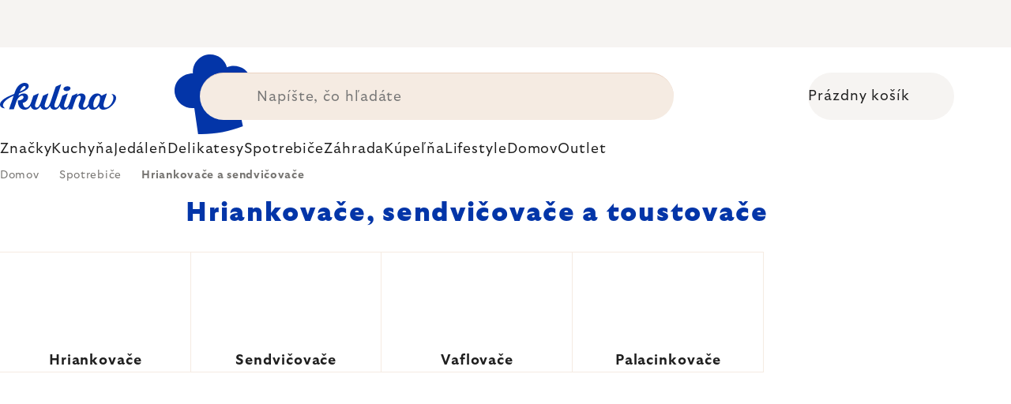

--- FILE ---
content_type: text/html; charset=utf-8
request_url: https://www.kulina.sk/hriankovace-sendvicovace-a-toustovace/
body_size: 45557
content:
<!doctype html><html lang="sk" dir="ltr" class="header-background-light external-fonts-loaded"><head><meta charset="utf-8" /><meta name="viewport" content="width=device-width,initial-scale=1" /><title>Hriankovače, sendvičovače a toustovače 🔵 VÝBER ODBORNÍKOV</title><link rel="preconnect" href="https://cdn.myshoptet.com" /><link rel="dns-prefetch" href="https://cdn.myshoptet.com" /><link rel="preload" href="https://cdn.myshoptet.com/prj/dist/master/cms/libs/jquery/jquery-1.11.3.min.js" as="script" /><script>
dataLayer = [];
dataLayer.push({'shoptet' : {
    "pageId": 4172,
    "pageType": "category",
    "currency": "EUR",
    "currencyInfo": {
        "decimalSeparator": ",",
        "exchangeRate": 1,
        "priceDecimalPlaces": 2,
        "symbol": "\u20ac",
        "symbolLeft": 1,
        "thousandSeparator": " "
    },
    "language": "sk",
    "projectId": 417850,
    "category": {
        "guid": "f77a89b3-70fb-4775-b70d-582de3ce048b",
        "path": "Spotrebi\u010de | Hriankova\u010de, sendvi\u010dova\u010de a toustova\u010de",
        "parentCategoryGuid": "f6fb79d9-6606-11eb-ac23-ac1f6b0076ec"
    },
    "cartInfo": {
        "id": null,
        "freeShipping": false,
        "freeShippingFrom": 0,
        "leftToFreeGift": {
            "formattedPrice": "\u20ac0",
            "priceLeft": 0
        },
        "freeGift": false,
        "leftToFreeShipping": {
            "priceLeft": 0,
            "dependOnRegion": 0,
            "formattedPrice": "\u20ac0"
        },
        "discountCoupon": [],
        "getNoBillingShippingPrice": {
            "withoutVat": 0,
            "vat": 0,
            "withVat": 0
        },
        "cartItems": [],
        "taxMode": "ORDINARY"
    },
    "cart": [],
    "customer": {
        "priceRatio": 1,
        "priceListId": 1,
        "groupId": null,
        "registered": false,
        "mainAccount": false
    }
}});
</script>

<!-- Google Tag Manager -->
<script>(function(w,d,s,l,i){w[l]=w[l]||[];w[l].push({'gtm.start':
new Date().getTime(),event:'gtm.js'});var f=d.getElementsByTagName(s)[0],
j=d.createElement(s),dl=l!='dataLayer'?'&l='+l:'';j.async=true;j.src=
'https://www.googletagmanager.com/gtm.js?id='+i+dl;f.parentNode.insertBefore(j,f);
})(window,document,'script','dataLayer','GTM-PN76SKK');</script>
<!-- End Google Tag Manager -->

<meta property="og:type" content="website"><meta property="og:site_name" content="kulina.sk"><meta property="og:url" content="https://www.kulina.sk/hriankovace-sendvicovace-a-toustovace/"><meta property="og:title" content="Hriankovače, sendvičovače a toustovače 🔵 VÝBER ODBORNÍKOV"><meta name="author" content="Kulina.sk"><meta name="web_author" content="Shoptet.sk"><meta name="dcterms.rightsHolder" content="www.kulina.sk"><meta name="robots" content="index,follow"><meta property="og:image" content="https://cdn.myshoptet.com/usr/www.kulina.sk/user/logos/logo-blue.svg?t=1768789359"><meta property="og:description" content="Objavte kvalitu 🔵 Hriankovače, sendvičovače a toustovače ▪️ Okamžité odoslanie ▪️ 100 dní na bezplatné vrátenie ▪️ 50 000+ hodnotení zákazníkov ▶ Objednajte na Kulina.sk!"><meta name="description" content="Objavte kvalitu 🔵 Hriankovače, sendvičovače a toustovače ▪️ Okamžité odoslanie ▪️ 100 dní na bezplatné vrátenie ▪️ 50 000+ hodnotení zákazníkov ▶ Objednajte na Kulina.sk!"><style>:root {--color-primary: #383533;--color-primary-h: 24;--color-primary-s: 5%;--color-primary-l: 21%;--color-primary-hover: #000000;--color-primary-hover-h: 0;--color-primary-hover-s: 0%;--color-primary-hover-l: 0%;--color-secondary: #c73d1b;--color-secondary-h: 12;--color-secondary-s: 76%;--color-secondary-l: 44%;--color-secondary-hover: #e24019;--color-secondary-hover-h: 12;--color-secondary-hover-s: 80%;--color-secondary-hover-l: 49%;--color-tertiary: #383533;--color-tertiary-h: 24;--color-tertiary-s: 5%;--color-tertiary-l: 21%;--color-tertiary-hover: #383533;--color-tertiary-hover-h: 24;--color-tertiary-hover-s: 5%;--color-tertiary-hover-l: 21%;--color-header-background: #ffffff;--template-font: "sans-serif";--template-headings-font: "sans-serif";--header-background-url: none;--cookies-notice-background: #1A1937;--cookies-notice-color: #F8FAFB;--cookies-notice-button-hover: #f5f5f5;--cookies-notice-link-hover: #27263f;--templates-update-management-preview-mode-content: "Náhľad aktualizácií šablóny je aktívny pre váš prehliadač."}</style>
<link rel="next" href="/hriankovace-sendvicovace-a-toustovace/strana-2/" />    <script>var shoptet = shoptet || {};</script>
    <script src="https://cdn.myshoptet.com/prj/dist/master/shop/dist/main-3g-header.js.05f199e7fd2450312de2.js"></script>
<!-- User include --><!-- api 426(80) html code header -->
<style> :root { --dklab-lastvisited-background-color: #FFFFFF; } </style>
<!-- api 428(82) html code header -->
<style>
        :root {
            --dklab-favourites-flag-color: #D22B00;
            --dklab-favourites-flag-text-color: #FFFFFF;
            --dklab-favourites-add-text-color: #000000;            
            --dklab-favourites-remove-text-color: #D22B00;            
            --dklab-favourites-add-text-detail-color: #000000;            
            --dklab-favourites-remove-text-detail-color: #D22B00;            
            --dklab-favourites-header-icon-color: #000000;            
            --dklab-favourites-counter-color: #000000;            
        } </style>
<!-- api 498(150) html code header -->
<script async src="https://scripts.luigisbox.tech/LBX-204459.js"></script><meta name="luigisbox-tracker-id" content="179487-204459,sk"/><script type="text/javascript">const isPlpEnabled = sessionStorage.getItem('lbPlpEnabled') === 'true';if (isPlpEnabled) {const style = document.createElement("style");style.type = "text/css";style.id = "lb-plp-style";style.textContent = `body.type-category #content-wrapper,body.type-search #content-wrapper,body.type-category #content,body.type-search #content,body.type-category #content-in,body.type-search #content-in,body.type-category #main-in,body.type-search #main-in {min-height: 100vh;}body.type-category #content-wrapper > *,body.type-search #content-wrapper > *,body.type-category #content > *,body.type-search #content > *,body.type-category #content-in > *,body.type-search #content-in > *,body.type-category #main-in > *,body.type-search #main-in > * {display: none;}`;document.head.appendChild(style);}</script>
<!-- api 1012(643) html code header -->
<style data-purpose="gopay-hiding-apple-pay">
	div[data-guid="5c18fffa-c9fe-11ec-ac23-ac1f6b0076ec"] {
		display: none
	}
</style>
<!-- api 608(256) html code header -->
<link rel="stylesheet" href="https://cdn.myshoptet.com/usr/api2.dklab.cz/user/documents/_doplnky/bannery/417850/5808/417850_5808.css" type="text/css" /><style>
        :root {
            --dklab-bannery-b-hp-padding: 15px;
            --dklab-bannery-b-hp-box-padding: 0px;
            --dklab-bannery-b-hp-big-screen: 33.333%;
            --dklab-bannery-b-hp-medium-screen: 33.333%;
            --dklab-bannery-b-hp-small-screen: 33.333%;
            --dklab-bannery-b-hp-tablet-screen: 33.333%;
            --dklab-bannery-b-hp-mobile-screen: 100%;

            --dklab-bannery-i-hp-icon-color: #000000;
            --dklab-bannery-i-hp-color: #000000;
            --dklab-bannery-i-hp-background: #FFFFFF;            
            
            --dklab-bannery-i-d-icon-color: #000000;
            --dklab-bannery-i-d-color: #000000;
            --dklab-bannery-i-d-background: #FFFFFF;


            --dklab-bannery-i-hp-w-big-screen: 4;
            --dklab-bannery-i-hp-w-medium-screen: 4;
            --dklab-bannery-i-hp-w-small-screen: 4;
            --dklab-bannery-i-hp-w-tablet-screen: 4;
            --dklab-bannery-i-hp-w-mobile-screen: 2;
            
            --dklab-bannery-i-d-w-big-screen: 4;
            --dklab-bannery-i-d-w-medium-screen: 4;
            --dklab-bannery-i-d-w-small-screen: 4;
            --dklab-bannery-i-d-w-tablet-screen: 4;
            --dklab-bannery-i-d-w-mobile-screen: 2;

        }</style>
<!-- api 1004(637) html code header -->
<script>
                /* Ellity */      
                /* Compatibility */
                     
      window.mehub = window.mehub || {};
      window.mehub.bonus = {
        businessId: '540e8bfe-d34b-4c50-a1d3-f15a20d74ceb',
        addonId: 'f05ba749-2535-4571-9349-8ebabe017b36'
      }
    
                /* Latest */
                           
      window.ellity = window.ellity || {};
      window.ellity.bonus = {
        businessId: '540e8bfe-d34b-4c50-a1d3-f15a20d74ceb',
        addonId: 'f05ba749-2535-4571-9349-8ebabe017b36'
      }
    
                /* Extensions */
                
        window.ellity.gifts = {
          giftCodes: ["GIFT0003","GIFT1010","GIFT1011","GIFT0011","GIFT1012","GIFT0001"],
          mode: "surprise",
          giftModes: {"GIFT0003":"surprise","GIFT1010":"surprise","GIFT1011":"surprise","GIFT0011":"surprise","GIFT1012":"surprise","GIFT0001":"surprise"},
          enabled: true,
        }

        window.document.documentElement.classList.add('ellity-gifts-enabled')
      
                </script>
<!-- api html code header -->
<meta name="facebook-domain-verification" content="5zdj8hzg13zznnuwcuq3yzp18chiko" />
<meta name="p:domain_verify" content="e1294ffc174c3b703e43c75d14773885"/>

<script async src="https://scripts.luigisbox.tech/LBX-204459.js"></script>

<script type="text/javascript">
// Set webchat configuration
var daktelaGuiConfig = {
	"server":"https://kulinacc.daktela.com/",
	"accessToken":"82pq70s7n4rr124r6po60p66275no8qq"
};
// Create async script element
var daktelaScriptEl = document.createElement("script");
(function (attrs) { Object.keys(attrs).forEach(function (key) { daktelaScriptEl.setAttribute(key, attrs[key]); }); })
({"src":daktelaGuiConfig.server+"external/web/web.js", "type":"text/javascript", "async":true, "charset":"utf-8"});
daktelaScriptEl.onload = function() { var daktelaWeb = new daktelaGui(); daktelaWeb.init(daktelaGuiConfig); };
document.getElementsByTagName("head")[0].appendChild(daktelaScriptEl);
</script>

<link rel="stylesheet" href="https://cdn.myshoptet.com/usr/361817.myshoptet.com/user/documents/dklab-fl/css/style_dklab_font-primary.min.css?v=1768692310" /><link rel="preconnect" href="https://fonts.googleapis.com">
<link rel="preconnect" href="https://fonts.gstatic.com" crossorigin>

<link rel="dns-prefetch" href="//live.luigisbox.tech">

<script>
//mark nemazat
window.globalCarriersDayShift = "0";
window.uploadedMark = "1768692310";
window.idEshop = "13";
window.brandsGuid = "ef7da872-6606-11eb-ac23-ac1f6b0076ec";
window.bannersHp = {"n":3,"c":"is-template2"};
window.bannersPlp = ["f1046a84-6606-11eb-ac23-ac1f6b0076ec","f105a0b3-6606-11eb-ac23-ac1f6b0076ec","7932f8f5-6607-11eb-ac23-ac1f6b0076ec","6608e5de-6608-11eb-ac23-ac1f6b0076ec","87372084-534c-11ec-ac23-ac1f6b0076ec","5647a67d-11de-473b-bcf5-b10fa1d3633b"];
</script>

<script src="https://cdn.myshoptet.com/usr/361817.myshoptet.com/user/documents/dklab-fl/js/script_dklab_moves.min.js?v=1768692310" ></script>

<link rel="stylesheet" href="https://cdn.myshoptet.com/usr/361817.myshoptet.com/user/documents/dklab-fl/css/style_dklab.min.css?v=1768692310" />
<link rel="stylesheet" href="https://cdn.myshoptet.com/usr/www.kulina.cz/user/documents/cookies/cookieconsent.css?v=1768692310" />
<script src="https://cdn.myshoptet.com/usr/www.kulina.cz/user/documents/dklab/project/datalayers/static/static-13.js?v=1768692310"></script>
<script src="https://cdn.myshoptet.com/usr/www.kulina.cz/user/documents/dklab/project/datalayers/lang/lang-13.js?v=1768692310"></script>
<script src="https://cdn.myshoptet.com/usr/361817.myshoptet.com/user/documents/dklab-fl/_templates/js/templates-luigis-box.js?v=1768692310"></script>
<script src="https://cdn.myshoptet.com/usr/www.kulina.cz/user/documents/dklab/project/banners/13.js?v=1768692310"></script>
<script src="https://cdn.myshoptet.com/usr/www.kulina.cz/user/documents/dklab/project/banners/categoriesPair/13.js?v=1768692310"></script>

<script src="https://cdn.luigisbox.tech/autocomplete.js" async="async" ></script>
<script src="https://cdn.luigisbox.tech/search.js" async="async" ></script>
<script src="https://cdn.luigisbox.tech/recco.js" async="async" ></script>

<style>
/* Fix pro zobrazení banneru v kategorii na celou šířku */
#content .dklabBanplusKategorie {grid-column: 1 / -1;}
</style>

<!-- Recenze DL -->
<script src="https://cdn.myshoptet.com/usr/www.kulina.cz/user/documents/dklab/project/reviews/13.js?v=1768692310"></script>

<script src="https://unpkg.com/masonry-layout@4/dist/masonry.pkgd.min.js"></script>

<script type="text/javascript">
var date = new Date(); 
date.setMilliseconds(0); date.setSeconds(0); date.setMinutes(Math.round(date.getMinutes() / 5) * 5);
var jsProductsCountFile = 'https://cdn.myshoptet.com/usr/www.kulina.cz/user/documents/dklab/project/products_count/13.js?v=' + date.getTime();
var productsCountScriptEl = document.createElement("script");
(function (attrs) { Object.keys(attrs).forEach(function (key) { productsCountScriptEl.setAttribute(key, attrs[key]); }); })
({"src":jsProductsCountFile, "type":"text/javascript", "async":true, "charset":"utf-8"});
document.getElementsByTagName("head")[0].appendChild(productsCountScriptEl);  
</script>


<script src="https://cdn-widgetsrepository.yotpo.com/v1/loader/tEvNJ8CFyZc2nZnphBwYL8bGrPiL7kQb0sAJ6H3W" async></script>
<!-- service 608(256) html code header -->
<link rel="stylesheet" href="https://cdn.myshoptet.com/usr/api.dklab.cz/user/documents/fontawesome/css/all.css?v=1.02" type="text/css" />
<!-- service 619(267) html code header -->
<link href="https://cdn.myshoptet.com/usr/fvstudio.myshoptet.com/user/documents/addons/cartupsell.min.css?24.11.1" rel="stylesheet">
<!-- service 1004(637) html code header -->
<script src="https://mehub-framework.web.app/main.bundle.js?v=1"></script>
<!-- service 428(82) html code header -->
<style>
@font-face {
    font-family: 'oblibene';
    src:  url('https://cdn.myshoptet.com/usr/api2.dklab.cz/user/documents/_doplnky/oblibene/font/oblibene.eot?v1');
    src:  url('https://cdn.myshoptet.com/usr/api2.dklab.cz/user/documents/_doplnky/oblibene/font/oblibene.eot?v1#iefix') format('embedded-opentype'),
    url('https://cdn.myshoptet.com/usr/api2.dklab.cz/user/documents/_doplnky/oblibene/font/oblibene.ttf?v1') format('truetype'),
    url('https://cdn.myshoptet.com/usr/api2.dklab.cz/user/documents/_doplnky/oblibene/font/oblibene.woff?v1') format('woff'),
    url('https://cdn.myshoptet.com/usr/api2.dklab.cz/user/documents/_doplnky/oblibene/font/oblibene.svg?v1') format('svg');
    font-weight: normal;
    font-style: normal;
}
</style>
<script>
var dklabFavIndividual;
</script>
<!-- /User include --><link rel="shortcut icon" href="/favicon.ico" type="image/x-icon" /><link rel="canonical" href="https://www.kulina.sk/hriankovace-sendvicovace-a-toustovace/" />    <script>
        var _hwq = _hwq || [];
        _hwq.push(['setKey', 'QeWSbZHLHKdKNfHmAxCKDrEqhk2Zg5NPrcAr']);
        _hwq.push(['setTopPos', '100']);
        _hwq.push(['showWidget', '21']);
        (function() {
            var ho = document.createElement('script');
            ho.src = 'https://sk.im9.cz/direct/i/gjs.php?n=wdgt&sak=QeWSbZHLHKdKNfHmAxCKDrEqhk2Zg5NPrcAr';
            var s = document.getElementsByTagName('script')[0]; s.parentNode.insertBefore(ho, s);
        })();
    </script>
    <!-- Global site tag (gtag.js) - Google Analytics -->
    <script async src="https://www.googletagmanager.com/gtag/js?id=G-TQELQF7J32"></script>
    <script>
        
        window.dataLayer = window.dataLayer || [];
        function gtag(){dataLayer.push(arguments);}
        

        
        gtag('js', new Date());

        
                gtag('config', 'G-TQELQF7J32', {"groups":"GA4","send_page_view":false,"content_group":"category","currency":"EUR","page_language":"sk"});
        
                gtag('config', 'AW-1013839066', {"allow_enhanced_conversions":true});
        
        
        
        
        
                    gtag('event', 'page_view', {"send_to":"GA4","page_language":"sk","content_group":"category","currency":"EUR"});
        
        
        
        
        
        
        
        
        
        
        
        
        
        document.addEventListener('DOMContentLoaded', function() {
            if (typeof shoptet.tracking !== 'undefined') {
                for (var id in shoptet.tracking.bannersList) {
                    gtag('event', 'view_promotion', {
                        "send_to": "UA",
                        "promotions": [
                            {
                                "id": shoptet.tracking.bannersList[id].id,
                                "name": shoptet.tracking.bannersList[id].name,
                                "position": shoptet.tracking.bannersList[id].position
                            }
                        ]
                    });
                }
            }

            shoptet.consent.onAccept(function(agreements) {
                if (agreements.length !== 0) {
                    console.debug('gtag consent accept');
                    var gtagConsentPayload =  {
                        'ad_storage': agreements.includes(shoptet.config.cookiesConsentOptPersonalisation)
                            ? 'granted' : 'denied',
                        'analytics_storage': agreements.includes(shoptet.config.cookiesConsentOptAnalytics)
                            ? 'granted' : 'denied',
                                                                                                'ad_user_data': agreements.includes(shoptet.config.cookiesConsentOptPersonalisation)
                            ? 'granted' : 'denied',
                        'ad_personalization': agreements.includes(shoptet.config.cookiesConsentOptPersonalisation)
                            ? 'granted' : 'denied',
                        };
                    console.debug('update consent data', gtagConsentPayload);
                    gtag('consent', 'update', gtagConsentPayload);
                    dataLayer.push(
                        { 'event': 'update_consent' }
                    );
                }
            });
        });
    </script>
</head><body class="desktop id-4172 in-hriankovace-sendvicovace-a-toustovace template-11 type-category multiple-columns-body columns-3 blank-mode blank-mode-css ums_forms_redesign--off ums_a11y_category_page--on ums_discussion_rating_forms--off ums_flags_display_unification--on ums_a11y_login--off mobile-header-version-0">
        <div id="fb-root"></div>
        <script>
            window.fbAsyncInit = function() {
                FB.init({
//                    appId            : 'your-app-id',
                    autoLogAppEvents : true,
                    xfbml            : true,
                    version          : 'v19.0'
                });
            };
        </script>
        <script async defer crossorigin="anonymous" src="https://connect.facebook.net/sk_SK/sdk.js"></script>
<!-- Google Tag Manager (noscript) -->
<noscript><iframe src="https://www.googletagmanager.com/ns.html?id=GTM-PN76SKK"
height="0" width="0" style="display:none;visibility:hidden"></iframe></noscript>
<!-- End Google Tag Manager (noscript) -->

<a href="#content" class="skip-link sr-only">Prejsť na obsah</a><div class="overall-wrapper"><div class="site-msg information"><div class="container"><div class="text"><div class="c-top-banner top-banner-template" data-skelet=""></div></div><div class="close js-close-information-msg"></div></div></div><div class="user-action"><div class="container"><div class="user-action-in"><div class="user-action-login popup-widget login-widget"><div class="popup-widget-inner"><h2 id="loginHeading">Prihlásenie k vášmu účtu</h2><div id="customerLogin"><form action="/action/Customer/Login/" method="post" id="formLoginIncluded" class="csrf-enabled formLogin" data-testid="formLogin"><input type="hidden" name="referer" value="" /><div class="form-group"><div class="input-wrapper email js-validated-element-wrapper no-label"><input type="email" name="email" class="form-control" autofocus placeholder="E-mailová adresa (napr. jan@novak.sk)" data-testid="inputEmail" autocomplete="email" required /></div></div><div class="form-group"><div class="input-wrapper password js-validated-element-wrapper no-label"><input type="password" name="password" class="form-control" placeholder="Heslo" data-testid="inputPassword" autocomplete="current-password" required /><span class="no-display">Nemôžete vyplniť toto pole</span><input type="text" name="surname" value="" class="no-display" /></div></div><div class="form-group"><div class="login-wrapper"><button type="submit" class="btn btn-secondary btn-text btn-login" data-testid="buttonSubmit">Prihlásiť sa</button><div class="password-helper"><a href="/registracia/" data-testid="signup" rel="nofollow">Nová registrácia</a><a href="/klient/zabudnute-heslo/" rel="nofollow">Zabudnuté heslo</a></div></div></div><div class="social-login-buttons"><div class="social-login-buttons-divider"><span>alebo</span></div><div class="form-group"><a href="/action/Social/login/?provider=Facebook" class="login-btn facebook" rel="nofollow"><span class="login-facebook-icon"></span><strong>Prihlásiť sa cez Facebook</strong></a></div><div class="form-group"><a href="/action/Social/login/?provider=Google" class="login-btn google" rel="nofollow"><span class="login-google-icon"></span><strong>Prihlásiť sa cez Google</strong></a></div></div></form>
</div></div></div>
    <div id="cart-widget" class="user-action-cart popup-widget cart-widget loader-wrapper" data-testid="popupCartWidget" role="dialog" aria-hidden="true"><div class="popup-widget-inner cart-widget-inner place-cart-here"><div class="loader-overlay"><div class="loader"></div></div></div><div class="cart-widget-button"><a href="/kosik/" class="btn btn-conversion" id="continue-order-button" rel="nofollow" data-testid="buttonNextStep">Pokračovať do košíka</a></div></div></div>
</div></div><div class="top-navigation-bar" data-testid="topNavigationBar">

    <div class="container">

        <div class="top-navigation-contacts">
            <strong>Zákaznícka podpora:</strong><a href="tel:+421232195525" class="project-phone" aria-label="Zavolať na +421232195525" data-testid="contactboxPhone"><span>+421 232 195 525</span></a><a href="mailto:info@kulina.sk" class="project-email" data-testid="contactboxEmail"><span>info@kulina.sk</span></a>        </div>

                            <div class="top-navigation-menu">
                <div class="top-navigation-menu-trigger"></div>
                <ul class="top-navigation-bar-menu">
                                            <li class="top-navigation-menu-item-external-18">
                            <a href="/kulina-2/prvykrat-v-kuline/">Prvýkrát v Kuline</a>
                        </li>
                                            <li class="top-navigation-menu-item-external-21">
                            <a href="/kulina-2/o-nas/">O nás</a>
                        </li>
                                            <li class="top-navigation-menu-item-1334">
                            <a href="/shop/">O nákupe</a>
                        </li>
                                    </ul>
                <ul class="top-navigation-bar-menu-helper"></ul>
            </div>
        
        <div class="top-navigation-tools">
            <div class="responsive-tools">
                <a href="#" class="toggle-window" data-target="search" aria-label="Hľadať" data-testid="linkSearchIcon"></a>
                                                            <a href="#" class="toggle-window" data-target="login"></a>
                                                    <a href="#" class="toggle-window" data-target="navigation" aria-label="Menu" data-testid="hamburgerMenu"></a>
            </div>
                        <a href="/login/?backTo=%2Fhriankovace-sendvicovace-a-toustovace%2F" class="top-nav-button top-nav-button-login primary login toggle-window" data-target="login" data-testid="signin" rel="nofollow"><span>Prihlásenie</span></a>        </div>

    </div>

</div>
<header id="header"><div class="container navigation-wrapper">
    <div class="header-top">
        <div class="site-name-wrapper">
            <div class="site-name"><a href="/" data-testid="linkWebsiteLogo"><img src="https://cdn.myshoptet.com/usr/www.kulina.sk/user/logos/logo-blue.svg" alt="Kulina.sk" fetchpriority="low" /></a></div>        </div>
        <div class="search" itemscope itemtype="https://schema.org/WebSite">
            <meta itemprop="headline" content="Hriankovače, sendvičovače a toustovače"/><meta itemprop="url" content="https://www.kulina.sk"/><meta itemprop="text" content="Objavte kvalitu 🔵 Hriankovače, sendvičovače a toustovače ▪️ Okamžité odoslanie ▪️ 100 dní na bezplatné vrátenie ▪️ 50 000+ hodnotení zákazníkov ▶ Objednajte na Kulina.sk!"/>            <form action="/action/ProductSearch/prepareString/" method="post"
    id="formSearchForm" class="search-form compact-form js-search-main"
    itemprop="potentialAction" itemscope itemtype="https://schema.org/SearchAction" data-testid="searchForm">
    <fieldset>
        <meta itemprop="target"
            content="https://www.kulina.sk/vyhladavanie/?string={string}"/>
        <input type="hidden" name="language" value="sk"/>
        
            
<input
    type="search"
    name="string"
        class="query-input form-control search-input js-search-input"
    placeholder="Napíšte, čo hľadáte"
    autocomplete="off"
    required
    itemprop="query-input"
    aria-label="Vyhľadávanie"
    data-testid="searchInput"
>
            <button type="submit" class="btn btn-default" data-testid="searchBtn">Hľadať</button>
        
    </fieldset>
</form>
        </div>
        <div class="navigation-buttons">
                
    <a href="/kosik/" class="btn btn-icon toggle-window cart-count" data-target="cart" data-hover="true" data-redirect="true" data-testid="headerCart" rel="nofollow" aria-haspopup="dialog" aria-expanded="false" aria-controls="cart-widget">
        
                <span class="sr-only">Nákupný košík</span>
        
            <span class="cart-price visible-lg-inline-block" data-testid="headerCartPrice">
                                    Prázdny košík                            </span>
        
    
            </a>
        </div>
    </div>
    <nav id="navigation" aria-label="Hlavné menu" data-collapsible="true"><div class="navigation-in menu"><ul class="menu-level-1" role="menubar" data-testid="headerMenuItems"><li class="menu-item-2444 ext" role="none"><a href="/inspiracie/" data-testid="headerMenuItem" role="menuitem" aria-haspopup="true" aria-expanded="false"><b>Inšpirácie</b><span class="submenu-arrow"></span></a><ul class="menu-level-2" aria-label="Inšpirácie" tabindex="-1" role="menu"><li class="menu-item-3095 has-third-level" role="none"><a href="/campaign/" class="menu-image" data-testid="headerMenuItem" tabindex="-1" aria-hidden="true"><img src="data:image/svg+xml,%3Csvg%20width%3D%22140%22%20height%3D%22100%22%20xmlns%3D%22http%3A%2F%2Fwww.w3.org%2F2000%2Fsvg%22%3E%3C%2Fsvg%3E" alt="" aria-hidden="true" width="140" height="100"  data-src="https://cdn.myshoptet.com/prj/dist/master/cms/templates/frontend_templates/00/img/folder.svg" fetchpriority="low" /></a><div><a href="/campaign/" data-testid="headerMenuItem" role="menuitem"><span>Téma mesiaca</span></a>
                                                    <ul class="menu-level-3" role="menu">
                                                                    <li class="menu-item-10264" role="none">
                                        <a href="/mill-mortar-collections/" data-testid="headerMenuItem" role="menuitem">
                                            Mill &amp; Mortar Collections</a>,                                    </li>
                                                                    <li class="menu-item-5112" role="none">
                                        <a href="/pf-sale/" data-testid="headerMenuItem" role="menuitem">
                                            Novoročné zľavy</a>,                                    </li>
                                                                    <li class="menu-item-10162" role="none">
                                        <a href="/circulon-scratchdefense/" data-testid="headerMenuItem" role="menuitem">
                                            Circulon ScratchDefense</a>,                                    </li>
                                                                    <li class="menu-item-10138" role="none">
                                        <a href="/scandi-design/" data-testid="headerMenuItem" role="menuitem">
                                            Scandi design</a>,                                    </li>
                                                                    <li class="menu-item-8788" role="none">
                                        <a href="/grill-party/" data-testid="headerMenuItem" role="menuitem">
                                            Grill party</a>,                                    </li>
                                                                    <li class="menu-item-6915" role="none">
                                        <a href="/kulina-fest/" data-testid="headerMenuItem" role="menuitem">
                                            Kulina Fest</a>,                                    </li>
                                                                    <li class="menu-item-6918" role="none">
                                        <a href="/electrofest/" data-testid="headerMenuItem" role="menuitem">
                                            Electrofest</a>,                                    </li>
                                                                    <li class="menu-item-7515" role="none">
                                        <a href="/mij-collections/" data-testid="headerMenuItem" role="menuitem">
                                            MIJ Collections</a>,                                    </li>
                                                                    <li class="menu-item-6795" role="none">
                                        <a href="/pinkmania/" data-testid="headerMenuItem" role="menuitem">
                                            Pinkmania</a>,                                    </li>
                                                                    <li class="menu-item-7853" role="none">
                                        <a href="/db-steel/" data-testid="headerMenuItem" role="menuitem">
                                            Oceľové panvice de Buyer</a>,                                    </li>
                                                                    <li class="menu-item-7624" role="none">
                                        <a href="/hero-month/" data-testid="headerMenuItem" role="menuitem">
                                            Trháky mesiaca</a>                                    </li>
                                                            </ul>
                        </div></li><li class="menu-item-2489" role="none"><a href="/shopping-guide-2/" class="menu-image" data-testid="headerMenuItem" tabindex="-1" aria-hidden="true"><img src="data:image/svg+xml,%3Csvg%20width%3D%22140%22%20height%3D%22100%22%20xmlns%3D%22http%3A%2F%2Fwww.w3.org%2F2000%2Fsvg%22%3E%3C%2Fsvg%3E" alt="" aria-hidden="true" width="140" height="100"  data-src="https://cdn.myshoptet.com/prj/dist/master/cms/templates/frontend_templates/00/img/folder.svg" fetchpriority="low" /></a><div><a href="/shopping-guide-2/" data-testid="headerMenuItem" role="menuitem"><span>Nákupný poradca</span></a>
                        </div></li><li class="menu-item-2483" role="none"><a href="/black-friday/" class="menu-image" data-testid="headerMenuItem" tabindex="-1" aria-hidden="true"><img src="data:image/svg+xml,%3Csvg%20width%3D%22140%22%20height%3D%22100%22%20xmlns%3D%22http%3A%2F%2Fwww.w3.org%2F2000%2Fsvg%22%3E%3C%2Fsvg%3E" alt="" aria-hidden="true" width="140" height="100"  data-src="https://cdn.myshoptet.com/prj/dist/master/cms/templates/frontend_templates/00/img/folder.svg" fetchpriority="low" /></a><div><a href="/black-friday/" data-testid="headerMenuItem" role="menuitem"><span>Black Friday</span></a>
                        </div></li><li class="menu-item-5034" role="none"><a href="/advent/" class="menu-image" data-testid="headerMenuItem" tabindex="-1" aria-hidden="true"><img src="data:image/svg+xml,%3Csvg%20width%3D%22140%22%20height%3D%22100%22%20xmlns%3D%22http%3A%2F%2Fwww.w3.org%2F2000%2Fsvg%22%3E%3C%2Fsvg%3E" alt="" aria-hidden="true" width="140" height="100"  data-src="https://cdn.myshoptet.com/prj/dist/master/cms/templates/frontend_templates/00/img/folder.svg" fetchpriority="low" /></a><div><a href="/advent/" data-testid="headerMenuItem" role="menuitem"><span>Vianoce</span></a>
                        </div></li><li class="menu-item-3209 has-third-level" role="none"><a href="/our-tips/" class="menu-image" data-testid="headerMenuItem" tabindex="-1" aria-hidden="true"><img src="data:image/svg+xml,%3Csvg%20width%3D%22140%22%20height%3D%22100%22%20xmlns%3D%22http%3A%2F%2Fwww.w3.org%2F2000%2Fsvg%22%3E%3C%2Fsvg%3E" alt="" aria-hidden="true" width="140" height="100"  data-src="https://cdn.myshoptet.com/prj/dist/master/cms/templates/frontend_templates/00/img/folder.svg" fetchpriority="low" /></a><div><a href="/our-tips/" data-testid="headerMenuItem" role="menuitem"><span>Naše tipy</span></a>
                                                    <ul class="menu-level-3" role="menu">
                                                                    <li class="menu-item-10339" role="none">
                                        <a href="/wmf-pans/" data-testid="headerMenuItem" role="menuitem">
                                            WMF Pans</a>,                                    </li>
                                                                    <li class="menu-item-3098" role="none">
                                        <a href="/week-mind/" data-testid="headerMenuItem" role="menuitem">
                                            PRELOZIT</a>,                                    </li>
                                                                    <li class="menu-item-3239" role="none">
                                        <a href="/severin-grills/" data-testid="headerMenuItem" role="menuitem">
                                            Grilovanie so Severinom</a>,                                    </li>
                                                                    <li class="menu-item-4898" role="none">
                                        <a href="/tefal-ingenio/" data-testid="headerMenuItem" role="menuitem">
                                            Tefal Ingenio - inteligentný stohovateľný riad</a>,                                    </li>
                                                                    <li class="menu-item-3215" role="none">
                                        <a href="/brabantia-tips/" data-testid="headerMenuItem" role="menuitem">
                                            Brabantia inšpirácie</a>,                                    </li>
                                                                    <li class="menu-item-2960" role="none">
                                        <a href="/bestsellers/" data-testid="headerMenuItem" role="menuitem">
                                            Bestsellery</a>,                                    </li>
                                                                    <li class="menu-item-2447" role="none">
                                        <a href="/gift-guide/" data-testid="headerMenuItem" role="menuitem">
                                            Darčekový sprievodca</a>,                                    </li>
                                                                    <li class="menu-item-5040" role="none">
                                        <a href="/advent-deco/" data-testid="headerMenuItem" role="menuitem">
                                            Všetko k Vianociam</a>,                                    </li>
                                                                    <li class="menu-item-8548" role="none">
                                        <a href="/xmas-checklist/" data-testid="headerMenuItem" role="menuitem">
                                            Vianočný checklist</a>,                                    </li>
                                                                    <li class="menu-item-1424" role="none">
                                        <a href="/darcekove-poukazy/" data-testid="headerMenuItem" role="menuitem">
                                            Darčekové poukazy</a>,                                    </li>
                                                                    <li class="menu-item-5106" role="none">
                                        <a href="/db/" data-testid="headerMenuItem" role="menuitem">
                                            Dni de Buyer</a>,                                    </li>
                                                                    <li class="menu-item-4968" role="none">
                                        <a href="/coffee-days/" data-testid="headerMenuItem" role="menuitem">
                                            Dni kávy</a>                                    </li>
                                                            </ul>
                        </div></li></ul></li>
<li class="menu-item-1430" role="none"><a href="/new-in/" data-testid="headerMenuItem" role="menuitem" aria-expanded="false"><b>Novinky</b></a></li>
<li class="menu-item-719 ext" role="none"><a href="/znacky/" data-testid="headerMenuItem" role="menuitem" aria-haspopup="true" aria-expanded="false"><b>Značky</b><span class="submenu-arrow"></span></a><ul class="menu-level-2" aria-label="Značky" tabindex="-1" role="menu"><li class="menu-item-10261" role="none"><a href="/ac-perchs-thehandel/" class="menu-image" data-testid="headerMenuItem" tabindex="-1" aria-hidden="true"><img src="data:image/svg+xml,%3Csvg%20width%3D%22140%22%20height%3D%22100%22%20xmlns%3D%22http%3A%2F%2Fwww.w3.org%2F2000%2Fsvg%22%3E%3C%2Fsvg%3E" alt="" aria-hidden="true" width="140" height="100"  data-src="https://cdn.myshoptet.com/prj/dist/master/cms/templates/frontend_templates/00/img/folder.svg" fetchpriority="low" /></a><div><a href="/ac-perchs-thehandel/" data-testid="headerMenuItem" role="menuitem"><span>A.C. Perch&#039;s Thehandel</span></a>
                        </div></li><li class="menu-item-2327" role="none"><a href="/akai/" class="menu-image" data-testid="headerMenuItem" tabindex="-1" aria-hidden="true"><img src="data:image/svg+xml,%3Csvg%20width%3D%22140%22%20height%3D%22100%22%20xmlns%3D%22http%3A%2F%2Fwww.w3.org%2F2000%2Fsvg%22%3E%3C%2Fsvg%3E" alt="" aria-hidden="true" width="140" height="100"  data-src="https://cdn.myshoptet.com/prj/dist/master/cms/templates/frontend_templates/00/img/folder.svg" fetchpriority="low" /></a><div><a href="/akai/" data-testid="headerMenuItem" role="menuitem"><span>Akai</span></a>
                        </div></li><li class="menu-item-2930" role="none"><a href="/alessi/" class="menu-image" data-testid="headerMenuItem" tabindex="-1" aria-hidden="true"><img src="data:image/svg+xml,%3Csvg%20width%3D%22140%22%20height%3D%22100%22%20xmlns%3D%22http%3A%2F%2Fwww.w3.org%2F2000%2Fsvg%22%3E%3C%2Fsvg%3E" alt="" aria-hidden="true" width="140" height="100"  data-src="https://cdn.myshoptet.com/prj/dist/master/cms/templates/frontend_templates/00/img/folder.svg" fetchpriority="low" /></a><div><a href="/alessi/" data-testid="headerMenuItem" role="menuitem"><span>Alessi</span></a>
                        </div></li><li class="menu-item-3212" role="none"><a href="/alfa-forni/" class="menu-image" data-testid="headerMenuItem" tabindex="-1" aria-hidden="true"><img src="data:image/svg+xml,%3Csvg%20width%3D%22140%22%20height%3D%22100%22%20xmlns%3D%22http%3A%2F%2Fwww.w3.org%2F2000%2Fsvg%22%3E%3C%2Fsvg%3E" alt="" aria-hidden="true" width="140" height="100"  data-src="https://cdn.myshoptet.com/prj/dist/master/cms/templates/frontend_templates/00/img/folder.svg" fetchpriority="low" /></a><div><a href="/alfa-forni/" data-testid="headerMenuItem" role="menuitem"><span>Alfa Forni</span></a>
                        </div></li><li class="menu-item-2219" role="none"><a href="/ankarsrum/" class="menu-image" data-testid="headerMenuItem" tabindex="-1" aria-hidden="true"><img src="data:image/svg+xml,%3Csvg%20width%3D%22140%22%20height%3D%22100%22%20xmlns%3D%22http%3A%2F%2Fwww.w3.org%2F2000%2Fsvg%22%3E%3C%2Fsvg%3E" alt="" aria-hidden="true" width="140" height="100"  data-src="https://cdn.myshoptet.com/prj/dist/master/cms/templates/frontend_templates/00/img/folder.svg" fetchpriority="low" /></a><div><a href="/ankarsrum/" data-testid="headerMenuItem" role="menuitem"><span>Ankarsrum</span></a>
                        </div></li><li class="menu-item-10342" role="none"><a href="/armando/" class="menu-image" data-testid="headerMenuItem" tabindex="-1" aria-hidden="true"><img src="data:image/svg+xml,%3Csvg%20width%3D%22140%22%20height%3D%22100%22%20xmlns%3D%22http%3A%2F%2Fwww.w3.org%2F2000%2Fsvg%22%3E%3C%2Fsvg%3E" alt="" aria-hidden="true" width="140" height="100"  data-src="https://cdn.myshoptet.com/prj/dist/master/cms/templates/frontend_templates/00/img/folder.svg" fetchpriority="low" /></a><div><a href="/armando/" data-testid="headerMenuItem" role="menuitem"><span>ARMANDO</span></a>
                        </div></li><li class="menu-item-869" role="none"><a href="/bamix/" class="menu-image" data-testid="headerMenuItem" tabindex="-1" aria-hidden="true"><img src="data:image/svg+xml,%3Csvg%20width%3D%22140%22%20height%3D%22100%22%20xmlns%3D%22http%3A%2F%2Fwww.w3.org%2F2000%2Fsvg%22%3E%3C%2Fsvg%3E" alt="" aria-hidden="true" width="140" height="100"  data-src="https://cdn.myshoptet.com/prj/dist/master/cms/templates/frontend_templates/00/img/folder.svg" fetchpriority="low" /></a><div><a href="/bamix/" data-testid="headerMenuItem" role="menuitem"><span>Bamix</span></a>
                        </div></li><li class="menu-item-2099" role="none"><a href="/bitz/" class="menu-image" data-testid="headerMenuItem" tabindex="-1" aria-hidden="true"><img src="data:image/svg+xml,%3Csvg%20width%3D%22140%22%20height%3D%22100%22%20xmlns%3D%22http%3A%2F%2Fwww.w3.org%2F2000%2Fsvg%22%3E%3C%2Fsvg%3E" alt="" aria-hidden="true" width="140" height="100"  data-src="https://cdn.myshoptet.com/prj/dist/master/cms/templates/frontend_templates/00/img/folder.svg" fetchpriority="low" /></a><div><a href="/bitz/" data-testid="headerMenuItem" role="menuitem"><span>Bitz</span></a>
                        </div></li><li class="menu-item-7190" role="none"><a href="/bjorn-wiinblad/" class="menu-image" data-testid="headerMenuItem" tabindex="-1" aria-hidden="true"><img src="data:image/svg+xml,%3Csvg%20width%3D%22140%22%20height%3D%22100%22%20xmlns%3D%22http%3A%2F%2Fwww.w3.org%2F2000%2Fsvg%22%3E%3C%2Fsvg%3E" alt="" aria-hidden="true" width="140" height="100"  data-src="https://cdn.myshoptet.com/prj/dist/master/cms/templates/frontend_templates/00/img/folder.svg" fetchpriority="low" /></a><div><a href="/bjorn-wiinblad/" data-testid="headerMenuItem" role="menuitem"><span>Bjørn Wiinblad</span></a>
                        </div></li><li class="menu-item-7534" role="none"><a href="/black-blum/" class="menu-image" data-testid="headerMenuItem" tabindex="-1" aria-hidden="true"><img src="data:image/svg+xml,%3Csvg%20width%3D%22140%22%20height%3D%22100%22%20xmlns%3D%22http%3A%2F%2Fwww.w3.org%2F2000%2Fsvg%22%3E%3C%2Fsvg%3E" alt="" aria-hidden="true" width="140" height="100"  data-src="https://cdn.myshoptet.com/prj/dist/master/cms/templates/frontend_templates/00/img/folder.svg" fetchpriority="low" /></a><div><a href="/black-blum/" data-testid="headerMenuItem" role="menuitem"><span>Black+Blum</span></a>
                        </div></li><li class="menu-item-824" role="none"><a href="/blomus/" class="menu-image" data-testid="headerMenuItem" tabindex="-1" aria-hidden="true"><img src="data:image/svg+xml,%3Csvg%20width%3D%22140%22%20height%3D%22100%22%20xmlns%3D%22http%3A%2F%2Fwww.w3.org%2F2000%2Fsvg%22%3E%3C%2Fsvg%3E" alt="" aria-hidden="true" width="140" height="100"  data-src="https://cdn.myshoptet.com/prj/dist/master/cms/templates/frontend_templates/00/img/folder.svg" fetchpriority="low" /></a><div><a href="/blomus/" data-testid="headerMenuItem" role="menuitem"><span>Blomus</span></a>
                        </div></li><li class="menu-item-2999" role="none"><a href="/bloomingville/" class="menu-image" data-testid="headerMenuItem" tabindex="-1" aria-hidden="true"><img src="data:image/svg+xml,%3Csvg%20width%3D%22140%22%20height%3D%22100%22%20xmlns%3D%22http%3A%2F%2Fwww.w3.org%2F2000%2Fsvg%22%3E%3C%2Fsvg%3E" alt="" aria-hidden="true" width="140" height="100"  data-src="https://cdn.myshoptet.com/prj/dist/master/cms/templates/frontend_templates/00/img/folder.svg" fetchpriority="low" /></a><div><a href="/bloomingville/" data-testid="headerMenuItem" role="menuitem"><span>Bloomingville</span></a>
                        </div></li><li class="menu-item-2375" role="none"><a href="/brabantia/" class="menu-image" data-testid="headerMenuItem" tabindex="-1" aria-hidden="true"><img src="data:image/svg+xml,%3Csvg%20width%3D%22140%22%20height%3D%22100%22%20xmlns%3D%22http%3A%2F%2Fwww.w3.org%2F2000%2Fsvg%22%3E%3C%2Fsvg%3E" alt="" aria-hidden="true" width="140" height="100"  data-src="https://cdn.myshoptet.com/prj/dist/master/cms/templates/frontend_templates/00/img/folder.svg" fetchpriority="low" /></a><div><a href="/brabantia/" data-testid="headerMenuItem" role="menuitem"><span>Brabantia</span></a>
                        </div></li><li class="menu-item-2072" role="none"><a href="/bredemeijer/" class="menu-image" data-testid="headerMenuItem" tabindex="-1" aria-hidden="true"><img src="data:image/svg+xml,%3Csvg%20width%3D%22140%22%20height%3D%22100%22%20xmlns%3D%22http%3A%2F%2Fwww.w3.org%2F2000%2Fsvg%22%3E%3C%2Fsvg%3E" alt="" aria-hidden="true" width="140" height="100"  data-src="https://cdn.myshoptet.com/prj/dist/master/cms/templates/frontend_templates/00/img/folder.svg" fetchpriority="low" /></a><div><a href="/bredemeijer/" data-testid="headerMenuItem" role="menuitem"><span>Bredemeijer</span></a>
                        </div></li><li class="menu-item-6657" role="none"><a href="/bugatti/" class="menu-image" data-testid="headerMenuItem" tabindex="-1" aria-hidden="true"><img src="data:image/svg+xml,%3Csvg%20width%3D%22140%22%20height%3D%22100%22%20xmlns%3D%22http%3A%2F%2Fwww.w3.org%2F2000%2Fsvg%22%3E%3C%2Fsvg%3E" alt="" aria-hidden="true" width="140" height="100"  data-src="https://cdn.myshoptet.com/prj/dist/master/cms/templates/frontend_templates/00/img/folder.svg" fetchpriority="low" /></a><div><a href="/bugatti/" data-testid="headerMenuItem" role="menuitem"><span>Bugatti</span></a>
                        </div></li><li class="menu-item-7859" role="none"><a href="/cereria-molla/" class="menu-image" data-testid="headerMenuItem" tabindex="-1" aria-hidden="true"><img src="data:image/svg+xml,%3Csvg%20width%3D%22140%22%20height%3D%22100%22%20xmlns%3D%22http%3A%2F%2Fwww.w3.org%2F2000%2Fsvg%22%3E%3C%2Fsvg%3E" alt="" aria-hidden="true" width="140" height="100"  data-src="https://cdn.myshoptet.com/prj/dist/master/cms/templates/frontend_templates/00/img/folder.svg" fetchpriority="low" /></a><div><a href="/cereria-molla/" data-testid="headerMenuItem" role="menuitem"><span>Cereria Mollá</span></a>
                        </div></li><li class="menu-item-8755" role="none"><a href="/circulon/" class="menu-image" data-testid="headerMenuItem" tabindex="-1" aria-hidden="true"><img src="data:image/svg+xml,%3Csvg%20width%3D%22140%22%20height%3D%22100%22%20xmlns%3D%22http%3A%2F%2Fwww.w3.org%2F2000%2Fsvg%22%3E%3C%2Fsvg%3E" alt="" aria-hidden="true" width="140" height="100"  data-src="https://cdn.myshoptet.com/prj/dist/master/cms/templates/frontend_templates/00/img/folder.svg" fetchpriority="low" /></a><div><a href="/circulon/" data-testid="headerMenuItem" role="menuitem"><span>Circulon</span></a>
                        </div></li><li class="menu-item-8554" role="none"><a href="/clarysse/" class="menu-image" data-testid="headerMenuItem" tabindex="-1" aria-hidden="true"><img src="data:image/svg+xml,%3Csvg%20width%3D%22140%22%20height%3D%22100%22%20xmlns%3D%22http%3A%2F%2Fwww.w3.org%2F2000%2Fsvg%22%3E%3C%2Fsvg%3E" alt="" aria-hidden="true" width="140" height="100"  data-src="https://cdn.myshoptet.com/prj/dist/master/cms/templates/frontend_templates/00/img/folder.svg" fetchpriority="low" /></a><div><a href="/clarysse/" data-testid="headerMenuItem" role="menuitem"><span>CLARYSSE</span></a>
                        </div></li><li class="menu-item-6771" role="none"><a href="/clean/" class="menu-image" data-testid="headerMenuItem" tabindex="-1" aria-hidden="true"><img src="data:image/svg+xml,%3Csvg%20width%3D%22140%22%20height%3D%22100%22%20xmlns%3D%22http%3A%2F%2Fwww.w3.org%2F2000%2Fsvg%22%3E%3C%2Fsvg%3E" alt="" aria-hidden="true" width="140" height="100"  data-src="https://cdn.myshoptet.com/prj/dist/master/cms/templates/frontend_templates/00/img/folder.svg" fetchpriority="low" /></a><div><a href="/clean/" data-testid="headerMenuItem" role="menuitem"><span>Clean</span></a>
                        </div></li><li class="menu-item-1253" role="none"><a href="/cole-mason/" class="menu-image" data-testid="headerMenuItem" tabindex="-1" aria-hidden="true"><img src="data:image/svg+xml,%3Csvg%20width%3D%22140%22%20height%3D%22100%22%20xmlns%3D%22http%3A%2F%2Fwww.w3.org%2F2000%2Fsvg%22%3E%3C%2Fsvg%3E" alt="" aria-hidden="true" width="140" height="100"  data-src="https://cdn.myshoptet.com/prj/dist/master/cms/templates/frontend_templates/00/img/folder.svg" fetchpriority="low" /></a><div><a href="/cole-mason/" data-testid="headerMenuItem" role="menuitem"><span>COLE &amp; MASON</span></a>
                        </div></li><li class="menu-item-1076" role="none"><a href="/continenta/" class="menu-image" data-testid="headerMenuItem" tabindex="-1" aria-hidden="true"><img src="data:image/svg+xml,%3Csvg%20width%3D%22140%22%20height%3D%22100%22%20xmlns%3D%22http%3A%2F%2Fwww.w3.org%2F2000%2Fsvg%22%3E%3C%2Fsvg%3E" alt="" aria-hidden="true" width="140" height="100"  data-src="https://cdn.myshoptet.com/prj/dist/master/cms/templates/frontend_templates/00/img/folder.svg" fetchpriority="low" /></a><div><a href="/continenta/" data-testid="headerMenuItem" role="menuitem"><span>Continenta</span></a>
                        </div></li><li class="menu-item-6777" role="none"><a href="/courreges/" class="menu-image" data-testid="headerMenuItem" tabindex="-1" aria-hidden="true"><img src="data:image/svg+xml,%3Csvg%20width%3D%22140%22%20height%3D%22100%22%20xmlns%3D%22http%3A%2F%2Fwww.w3.org%2F2000%2Fsvg%22%3E%3C%2Fsvg%3E" alt="" aria-hidden="true" width="140" height="100"  data-src="https://cdn.myshoptet.com/prj/dist/master/cms/templates/frontend_templates/00/img/folder.svg" fetchpriority="low" /></a><div><a href="/courreges/" data-testid="headerMenuItem" role="menuitem"><span>Courrèges</span></a>
                        </div></li><li class="menu-item-953" role="none"><a href="/de-buyer/" class="menu-image" data-testid="headerMenuItem" tabindex="-1" aria-hidden="true"><img src="data:image/svg+xml,%3Csvg%20width%3D%22140%22%20height%3D%22100%22%20xmlns%3D%22http%3A%2F%2Fwww.w3.org%2F2000%2Fsvg%22%3E%3C%2Fsvg%3E" alt="" aria-hidden="true" width="140" height="100"  data-src="https://cdn.myshoptet.com/prj/dist/master/cms/templates/frontend_templates/00/img/folder.svg" fetchpriority="low" /></a><div><a href="/de-buyer/" data-testid="headerMenuItem" role="menuitem"><span>de Buyer</span></a>
                        </div></li><li class="menu-item-2339" role="none"><a href="/dellinger/" class="menu-image" data-testid="headerMenuItem" tabindex="-1" aria-hidden="true"><img src="data:image/svg+xml,%3Csvg%20width%3D%22140%22%20height%3D%22100%22%20xmlns%3D%22http%3A%2F%2Fwww.w3.org%2F2000%2Fsvg%22%3E%3C%2Fsvg%3E" alt="" aria-hidden="true" width="140" height="100"  data-src="https://cdn.myshoptet.com/prj/dist/master/cms/templates/frontend_templates/00/img/folder.svg" fetchpriority="low" /></a><div><a href="/dellinger/" data-testid="headerMenuItem" role="menuitem"><span>Dellinger</span></a>
                        </div></li><li class="menu-item-3305" role="none"><a href="/done-by-deer/" class="menu-image" data-testid="headerMenuItem" tabindex="-1" aria-hidden="true"><img src="data:image/svg+xml,%3Csvg%20width%3D%22140%22%20height%3D%22100%22%20xmlns%3D%22http%3A%2F%2Fwww.w3.org%2F2000%2Fsvg%22%3E%3C%2Fsvg%3E" alt="" aria-hidden="true" width="140" height="100"  data-src="https://cdn.myshoptet.com/prj/dist/master/cms/templates/frontend_templates/00/img/folder.svg" fetchpriority="low" /></a><div><a href="/done-by-deer/" data-testid="headerMenuItem" role="menuitem"><span>Done by Deer</span></a>
                        </div></li><li class="menu-item-2405" role="none"><a href="/eaziglide/" class="menu-image" data-testid="headerMenuItem" tabindex="-1" aria-hidden="true"><img src="data:image/svg+xml,%3Csvg%20width%3D%22140%22%20height%3D%22100%22%20xmlns%3D%22http%3A%2F%2Fwww.w3.org%2F2000%2Fsvg%22%3E%3C%2Fsvg%3E" alt="" aria-hidden="true" width="140" height="100"  data-src="https://cdn.myshoptet.com/prj/dist/master/cms/templates/frontend_templates/00/img/folder.svg" fetchpriority="low" /></a><div><a href="/eaziglide/" data-testid="headerMenuItem" role="menuitem"><span>Eaziglide</span></a>
                        </div></li><li class="menu-item-794" role="none"><a href="/emile-henry/" class="menu-image" data-testid="headerMenuItem" tabindex="-1" aria-hidden="true"><img src="data:image/svg+xml,%3Csvg%20width%3D%22140%22%20height%3D%22100%22%20xmlns%3D%22http%3A%2F%2Fwww.w3.org%2F2000%2Fsvg%22%3E%3C%2Fsvg%3E" alt="" aria-hidden="true" width="140" height="100"  data-src="https://cdn.myshoptet.com/prj/dist/master/cms/templates/frontend_templates/00/img/folder.svg" fetchpriority="low" /></a><div><a href="/emile-henry/" data-testid="headerMenuItem" role="menuitem"><span>Emile Henry</span></a>
                        </div></li><li class="menu-item-8785" role="none"><a href="/espro/" class="menu-image" data-testid="headerMenuItem" tabindex="-1" aria-hidden="true"><img src="data:image/svg+xml,%3Csvg%20width%3D%22140%22%20height%3D%22100%22%20xmlns%3D%22http%3A%2F%2Fwww.w3.org%2F2000%2Fsvg%22%3E%3C%2Fsvg%3E" alt="" aria-hidden="true" width="140" height="100"  data-src="https://cdn.myshoptet.com/prj/dist/master/cms/templates/frontend_templates/00/img/folder.svg" fetchpriority="low" /></a><div><a href="/espro/" data-testid="headerMenuItem" role="menuitem"><span>ESPRO</span></a>
                        </div></li><li class="menu-item-8746" role="none"><a href="/estoublon/" class="menu-image" data-testid="headerMenuItem" tabindex="-1" aria-hidden="true"><img src="data:image/svg+xml,%3Csvg%20width%3D%22140%22%20height%3D%22100%22%20xmlns%3D%22http%3A%2F%2Fwww.w3.org%2F2000%2Fsvg%22%3E%3C%2Fsvg%3E" alt="" aria-hidden="true" width="140" height="100"  data-src="https://cdn.myshoptet.com/prj/dist/master/cms/templates/frontend_templates/00/img/folder.svg" fetchpriority="low" /></a><div><a href="/estoublon/" data-testid="headerMenuItem" role="menuitem"><span>ESTOUBLON</span></a>
                        </div></li><li class="menu-item-2384" role="none"><a href="/eta/" class="menu-image" data-testid="headerMenuItem" tabindex="-1" aria-hidden="true"><img src="data:image/svg+xml,%3Csvg%20width%3D%22140%22%20height%3D%22100%22%20xmlns%3D%22http%3A%2F%2Fwww.w3.org%2F2000%2Fsvg%22%3E%3C%2Fsvg%3E" alt="" aria-hidden="true" width="140" height="100"  data-src="https://cdn.myshoptet.com/prj/dist/master/cms/templates/frontend_templates/00/img/folder.svg" fetchpriority="low" /></a><div><a href="/eta/" data-testid="headerMenuItem" role="menuitem"><span>ETA</span></a>
                        </div></li><li class="menu-item-3107" role="none"><a href="/etat-libre-d-orange/" class="menu-image" data-testid="headerMenuItem" tabindex="-1" aria-hidden="true"><img src="data:image/svg+xml,%3Csvg%20width%3D%22140%22%20height%3D%22100%22%20xmlns%3D%22http%3A%2F%2Fwww.w3.org%2F2000%2Fsvg%22%3E%3C%2Fsvg%3E" alt="" aria-hidden="true" width="140" height="100"  data-src="https://cdn.myshoptet.com/prj/dist/master/cms/templates/frontend_templates/00/img/folder.svg" fetchpriority="low" /></a><div><a href="/etat-libre-d-orange/" data-testid="headerMenuItem" role="menuitem"><span>Etat Libre D&#039;Orange</span></a>
                        </div></li><li class="menu-item-998" role="none"><a href="/eva-solo/" class="menu-image" data-testid="headerMenuItem" tabindex="-1" aria-hidden="true"><img src="data:image/svg+xml,%3Csvg%20width%3D%22140%22%20height%3D%22100%22%20xmlns%3D%22http%3A%2F%2Fwww.w3.org%2F2000%2Fsvg%22%3E%3C%2Fsvg%3E" alt="" aria-hidden="true" width="140" height="100"  data-src="https://cdn.myshoptet.com/prj/dist/master/cms/templates/frontend_templates/00/img/folder.svg" fetchpriority="low" /></a><div><a href="/eva-solo/" data-testid="headerMenuItem" role="menuitem"><span>Eva Solo</span></a>
                        </div></li><li class="menu-item-2075" role="none"><a href="/f-dick/" class="menu-image" data-testid="headerMenuItem" tabindex="-1" aria-hidden="true"><img src="data:image/svg+xml,%3Csvg%20width%3D%22140%22%20height%3D%22100%22%20xmlns%3D%22http%3A%2F%2Fwww.w3.org%2F2000%2Fsvg%22%3E%3C%2Fsvg%3E" alt="" aria-hidden="true" width="140" height="100"  data-src="https://cdn.myshoptet.com/prj/dist/master/cms/templates/frontend_templates/00/img/folder.svg" fetchpriority="low" /></a><div><a href="/f-dick/" data-testid="headerMenuItem" role="menuitem"><span>F.DICK</span></a>
                        </div></li><li class="menu-item-8287" role="none"><a href="/ferm-living/" class="menu-image" data-testid="headerMenuItem" tabindex="-1" aria-hidden="true"><img src="data:image/svg+xml,%3Csvg%20width%3D%22140%22%20height%3D%22100%22%20xmlns%3D%22http%3A%2F%2Fwww.w3.org%2F2000%2Fsvg%22%3E%3C%2Fsvg%3E" alt="" aria-hidden="true" width="140" height="100"  data-src="https://cdn.myshoptet.com/prj/dist/master/cms/templates/frontend_templates/00/img/folder.svg" fetchpriority="low" /></a><div><a href="/ferm-living/" data-testid="headerMenuItem" role="menuitem"><span>ferm LIVING</span></a>
                        </div></li><li class="menu-item-764" role="none"><a href="/fissler/" class="menu-image" data-testid="headerMenuItem" tabindex="-1" aria-hidden="true"><img src="data:image/svg+xml,%3Csvg%20width%3D%22140%22%20height%3D%22100%22%20xmlns%3D%22http%3A%2F%2Fwww.w3.org%2F2000%2Fsvg%22%3E%3C%2Fsvg%3E" alt="" aria-hidden="true" width="140" height="100"  data-src="https://cdn.myshoptet.com/prj/dist/master/cms/templates/frontend_templates/00/img/folder.svg" fetchpriority="low" /></a><div><a href="/fissler/" data-testid="headerMenuItem" role="menuitem"><span>Fissler</span></a>
                        </div></li><li class="menu-item-3053" role="none"><a href="/foonka/" class="menu-image" data-testid="headerMenuItem" tabindex="-1" aria-hidden="true"><img src="data:image/svg+xml,%3Csvg%20width%3D%22140%22%20height%3D%22100%22%20xmlns%3D%22http%3A%2F%2Fwww.w3.org%2F2000%2Fsvg%22%3E%3C%2Fsvg%3E" alt="" aria-hidden="true" width="140" height="100"  data-src="https://cdn.myshoptet.com/prj/dist/master/cms/templates/frontend_templates/00/img/folder.svg" fetchpriority="low" /></a><div><a href="/foonka/" data-testid="headerMenuItem" role="menuitem"><span>Foonka</span></a>
                        </div></li><li class="menu-item-1100" role="none"><a href="/forged/" class="menu-image" data-testid="headerMenuItem" tabindex="-1" aria-hidden="true"><img src="data:image/svg+xml,%3Csvg%20width%3D%22140%22%20height%3D%22100%22%20xmlns%3D%22http%3A%2F%2Fwww.w3.org%2F2000%2Fsvg%22%3E%3C%2Fsvg%3E" alt="" aria-hidden="true" width="140" height="100"  data-src="https://cdn.myshoptet.com/prj/dist/master/cms/templates/frontend_templates/00/img/folder.svg" fetchpriority="low" /></a><div><a href="/forged/" data-testid="headerMenuItem" role="menuitem"><span>Forged</span></a>
                        </div></li><li class="menu-item-6532" role="none"><a href="/fritz-hansen/" class="menu-image" data-testid="headerMenuItem" tabindex="-1" aria-hidden="true"><img src="data:image/svg+xml,%3Csvg%20width%3D%22140%22%20height%3D%22100%22%20xmlns%3D%22http%3A%2F%2Fwww.w3.org%2F2000%2Fsvg%22%3E%3C%2Fsvg%3E" alt="" aria-hidden="true" width="140" height="100"  data-src="https://cdn.myshoptet.com/prj/dist/master/cms/templates/frontend_templates/00/img/folder.svg" fetchpriority="low" /></a><div><a href="/fritz-hansen/" data-testid="headerMenuItem" role="menuitem"><span>Fritz Hansen</span></a>
                        </div></li><li class="menu-item-4919" role="none"><a href="/g3ferrari/" class="menu-image" data-testid="headerMenuItem" tabindex="-1" aria-hidden="true"><img src="data:image/svg+xml,%3Csvg%20width%3D%22140%22%20height%3D%22100%22%20xmlns%3D%22http%3A%2F%2Fwww.w3.org%2F2000%2Fsvg%22%3E%3C%2Fsvg%3E" alt="" aria-hidden="true" width="140" height="100"  data-src="https://cdn.myshoptet.com/prj/dist/master/cms/templates/frontend_templates/00/img/folder.svg" fetchpriority="low" /></a><div><a href="/g3ferrari/" data-testid="headerMenuItem" role="menuitem"><span>G3Ferrari</span></a>
                        </div></li><li class="menu-item-8710" role="none"><a href="/giusti-modena-1605/" class="menu-image" data-testid="headerMenuItem" tabindex="-1" aria-hidden="true"><img src="data:image/svg+xml,%3Csvg%20width%3D%22140%22%20height%3D%22100%22%20xmlns%3D%22http%3A%2F%2Fwww.w3.org%2F2000%2Fsvg%22%3E%3C%2Fsvg%3E" alt="" aria-hidden="true" width="140" height="100"  data-src="https://cdn.myshoptet.com/prj/dist/master/cms/templates/frontend_templates/00/img/folder.svg" fetchpriority="low" /></a><div><a href="/giusti-modena-1605/" data-testid="headerMenuItem" role="menuitem"><span>GIUSTI Modena 1605</span></a>
                        </div></li><li class="menu-item-6921" role="none"><a href="/guardini/" class="menu-image" data-testid="headerMenuItem" tabindex="-1" aria-hidden="true"><img src="data:image/svg+xml,%3Csvg%20width%3D%22140%22%20height%3D%22100%22%20xmlns%3D%22http%3A%2F%2Fwww.w3.org%2F2000%2Fsvg%22%3E%3C%2Fsvg%3E" alt="" aria-hidden="true" width="140" height="100"  data-src="https://cdn.myshoptet.com/prj/dist/master/cms/templates/frontend_templates/00/img/folder.svg" fetchpriority="low" /></a><div><a href="/guardini/" data-testid="headerMenuItem" role="menuitem"><span>Guardini</span></a>
                        </div></li><li class="menu-item-7774" role="none"><a href="/gude-solingen/" class="menu-image" data-testid="headerMenuItem" tabindex="-1" aria-hidden="true"><img src="data:image/svg+xml,%3Csvg%20width%3D%22140%22%20height%3D%22100%22%20xmlns%3D%22http%3A%2F%2Fwww.w3.org%2F2000%2Fsvg%22%3E%3C%2Fsvg%3E" alt="" aria-hidden="true" width="140" height="100"  data-src="https://cdn.myshoptet.com/prj/dist/master/cms/templates/frontend_templates/00/img/folder.svg" fetchpriority="low" /></a><div><a href="/gude-solingen/" data-testid="headerMenuItem" role="menuitem"><span>Güde Solingen</span></a>
                        </div></li><li class="menu-item-8290" role="none"><a href="/hestan/" class="menu-image" data-testid="headerMenuItem" tabindex="-1" aria-hidden="true"><img src="data:image/svg+xml,%3Csvg%20width%3D%22140%22%20height%3D%22100%22%20xmlns%3D%22http%3A%2F%2Fwww.w3.org%2F2000%2Fsvg%22%3E%3C%2Fsvg%3E" alt="" aria-hidden="true" width="140" height="100"  data-src="https://cdn.myshoptet.com/prj/dist/master/cms/templates/frontend_templates/00/img/folder.svg" fetchpriority="low" /></a><div><a href="/hestan/" data-testid="headerMenuItem" role="menuitem"><span>Hestan</span></a>
                        </div></li><li class="menu-item-3191" role="none"><a href="/hofats/" class="menu-image" data-testid="headerMenuItem" tabindex="-1" aria-hidden="true"><img src="data:image/svg+xml,%3Csvg%20width%3D%22140%22%20height%3D%22100%22%20xmlns%3D%22http%3A%2F%2Fwww.w3.org%2F2000%2Fsvg%22%3E%3C%2Fsvg%3E" alt="" aria-hidden="true" width="140" height="100"  data-src="https://cdn.myshoptet.com/prj/dist/master/cms/templates/frontend_templates/00/img/folder.svg" fetchpriority="low" /></a><div><a href="/hofats/" data-testid="headerMenuItem" role="menuitem"><span>Höfats</span></a>
                        </div></li><li class="menu-item-5276" role="none"><a href="/holmegaard/" class="menu-image" data-testid="headerMenuItem" tabindex="-1" aria-hidden="true"><img src="data:image/svg+xml,%3Csvg%20width%3D%22140%22%20height%3D%22100%22%20xmlns%3D%22http%3A%2F%2Fwww.w3.org%2F2000%2Fsvg%22%3E%3C%2Fsvg%3E" alt="" aria-hidden="true" width="140" height="100"  data-src="https://cdn.myshoptet.com/prj/dist/master/cms/templates/frontend_templates/00/img/folder.svg" fetchpriority="low" /></a><div><a href="/holmegaard/" data-testid="headerMenuItem" role="menuitem"><span>Holmegaard</span></a>
                        </div></li><li class="menu-item-3041" role="none"><a href="/hubsch/" class="menu-image" data-testid="headerMenuItem" tabindex="-1" aria-hidden="true"><img src="data:image/svg+xml,%3Csvg%20width%3D%22140%22%20height%3D%22100%22%20xmlns%3D%22http%3A%2F%2Fwww.w3.org%2F2000%2Fsvg%22%3E%3C%2Fsvg%3E" alt="" aria-hidden="true" width="140" height="100"  data-src="https://cdn.myshoptet.com/prj/dist/master/cms/templates/frontend_templates/00/img/folder.svg" fetchpriority="low" /></a><div><a href="/hubsch/" data-testid="headerMenuItem" role="menuitem"><span>Hübsch</span></a>
                        </div></li><li class="menu-item-8000" role="none"><a href="/humdakin/" class="menu-image" data-testid="headerMenuItem" tabindex="-1" aria-hidden="true"><img src="data:image/svg+xml,%3Csvg%20width%3D%22140%22%20height%3D%22100%22%20xmlns%3D%22http%3A%2F%2Fwww.w3.org%2F2000%2Fsvg%22%3E%3C%2Fsvg%3E" alt="" aria-hidden="true" width="140" height="100"  data-src="https://cdn.myshoptet.com/prj/dist/master/cms/templates/frontend_templates/00/img/folder.svg" fetchpriority="low" /></a><div><a href="/humdakin/" data-testid="headerMenuItem" role="menuitem"><span>Humdakin</span></a>
                        </div></li><li class="menu-item-10354" role="none"><a href="/chilli-no5/" class="menu-image" data-testid="headerMenuItem" tabindex="-1" aria-hidden="true"><img src="data:image/svg+xml,%3Csvg%20width%3D%22140%22%20height%3D%22100%22%20xmlns%3D%22http%3A%2F%2Fwww.w3.org%2F2000%2Fsvg%22%3E%3C%2Fsvg%3E" alt="" aria-hidden="true" width="140" height="100"  data-src="https://cdn.myshoptet.com/prj/dist/master/cms/templates/frontend_templates/00/img/folder.svg" fetchpriority="low" /></a><div><a href="/chilli-no5/" data-testid="headerMenuItem" role="menuitem"><span>Chilli No5</span></a>
                        </div></li><li class="menu-item-8551" role="none"><a href="/isle-of-skye-candle-company/" class="menu-image" data-testid="headerMenuItem" tabindex="-1" aria-hidden="true"><img src="data:image/svg+xml,%3Csvg%20width%3D%22140%22%20height%3D%22100%22%20xmlns%3D%22http%3A%2F%2Fwww.w3.org%2F2000%2Fsvg%22%3E%3C%2Fsvg%3E" alt="" aria-hidden="true" width="140" height="100"  data-src="https://cdn.myshoptet.com/prj/dist/master/cms/templates/frontend_templates/00/img/folder.svg" fetchpriority="low" /></a><div><a href="/isle-of-skye-candle-company/" data-testid="headerMenuItem" role="menuitem"><span>Isle of Skye Candle Company</span></a>
                        </div></li><li class="menu-item-7771" role="none"><a href="/jack-lucy/" class="menu-image" data-testid="headerMenuItem" tabindex="-1" aria-hidden="true"><img src="data:image/svg+xml,%3Csvg%20width%3D%22140%22%20height%3D%22100%22%20xmlns%3D%22http%3A%2F%2Fwww.w3.org%2F2000%2Fsvg%22%3E%3C%2Fsvg%3E" alt="" aria-hidden="true" width="140" height="100"  data-src="https://cdn.myshoptet.com/prj/dist/master/cms/templates/frontend_templates/00/img/folder.svg" fetchpriority="low" /></a><div><a href="/jack-lucy/" data-testid="headerMenuItem" role="menuitem"><span>Jack &amp; Lucy</span></a>
                        </div></li><li class="menu-item-740" role="none"><a href="/joseph-joseph/" class="menu-image" data-testid="headerMenuItem" tabindex="-1" aria-hidden="true"><img src="data:image/svg+xml,%3Csvg%20width%3D%22140%22%20height%3D%22100%22%20xmlns%3D%22http%3A%2F%2Fwww.w3.org%2F2000%2Fsvg%22%3E%3C%2Fsvg%3E" alt="" aria-hidden="true" width="140" height="100"  data-src="https://cdn.myshoptet.com/prj/dist/master/cms/templates/frontend_templates/00/img/folder.svg" fetchpriority="low" /></a><div><a href="/joseph-joseph/" data-testid="headerMenuItem" role="menuitem"><span>Joseph Joseph</span></a>
                        </div></li><li class="menu-item-7871" role="none"><a href="/kaat-amsterdam/" class="menu-image" data-testid="headerMenuItem" tabindex="-1" aria-hidden="true"><img src="data:image/svg+xml,%3Csvg%20width%3D%22140%22%20height%3D%22100%22%20xmlns%3D%22http%3A%2F%2Fwww.w3.org%2F2000%2Fsvg%22%3E%3C%2Fsvg%3E" alt="" aria-hidden="true" width="140" height="100"  data-src="https://cdn.myshoptet.com/prj/dist/master/cms/templates/frontend_templates/00/img/folder.svg" fetchpriority="low" /></a><div><a href="/kaat-amsterdam/" data-testid="headerMenuItem" role="menuitem"><span>KAAT Amsterdam</span></a>
                        </div></li><li class="menu-item-5028" role="none"><a href="/kahler/" class="menu-image" data-testid="headerMenuItem" tabindex="-1" aria-hidden="true"><img src="data:image/svg+xml,%3Csvg%20width%3D%22140%22%20height%3D%22100%22%20xmlns%3D%22http%3A%2F%2Fwww.w3.org%2F2000%2Fsvg%22%3E%3C%2Fsvg%3E" alt="" aria-hidden="true" width="140" height="100"  data-src="https://cdn.myshoptet.com/prj/dist/master/cms/templates/frontend_templates/00/img/folder.svg" fetchpriority="low" /></a><div><a href="/kahler/" data-testid="headerMenuItem" role="menuitem"><span>Kähler</span></a>
                        </div></li><li class="menu-item-1148" role="none"><a href="/kambukka/" class="menu-image" data-testid="headerMenuItem" tabindex="-1" aria-hidden="true"><img src="data:image/svg+xml,%3Csvg%20width%3D%22140%22%20height%3D%22100%22%20xmlns%3D%22http%3A%2F%2Fwww.w3.org%2F2000%2Fsvg%22%3E%3C%2Fsvg%3E" alt="" aria-hidden="true" width="140" height="100"  data-src="https://cdn.myshoptet.com/prj/dist/master/cms/templates/frontend_templates/00/img/folder.svg" fetchpriority="low" /></a><div><a href="/kambukka/" data-testid="headerMenuItem" role="menuitem"><span>Kambukka</span></a>
                        </div></li><li class="menu-item-8527" role="none"><a href="/kardol-by-beddinghouse/" class="menu-image" data-testid="headerMenuItem" tabindex="-1" aria-hidden="true"><img src="data:image/svg+xml,%3Csvg%20width%3D%22140%22%20height%3D%22100%22%20xmlns%3D%22http%3A%2F%2Fwww.w3.org%2F2000%2Fsvg%22%3E%3C%2Fsvg%3E" alt="" aria-hidden="true" width="140" height="100"  data-src="https://cdn.myshoptet.com/prj/dist/master/cms/templates/frontend_templates/00/img/folder.svg" fetchpriority="low" /></a><div><a href="/kardol-by-beddinghouse/" data-testid="headerMenuItem" role="menuitem"><span>KARDOL by Beddinghouse</span></a>
                        </div></li><li class="menu-item-833" role="none"><a href="/kitchenaid/" class="menu-image" data-testid="headerMenuItem" tabindex="-1" aria-hidden="true"><img src="data:image/svg+xml,%3Csvg%20width%3D%22140%22%20height%3D%22100%22%20xmlns%3D%22http%3A%2F%2Fwww.w3.org%2F2000%2Fsvg%22%3E%3C%2Fsvg%3E" alt="" aria-hidden="true" width="140" height="100"  data-src="https://cdn.myshoptet.com/prj/dist/master/cms/templates/frontend_templates/00/img/folder.svg" fetchpriority="low" /></a><div><a href="/kitchenaid/" data-testid="headerMenuItem" role="menuitem"><span>KitchenAid</span></a>
                        </div></li><li class="menu-item-8713" role="none"><a href="/kobenhavn-kombucha/" class="menu-image" data-testid="headerMenuItem" tabindex="-1" aria-hidden="true"><img src="data:image/svg+xml,%3Csvg%20width%3D%22140%22%20height%3D%22100%22%20xmlns%3D%22http%3A%2F%2Fwww.w3.org%2F2000%2Fsvg%22%3E%3C%2Fsvg%3E" alt="" aria-hidden="true" width="140" height="100"  data-src="https://cdn.myshoptet.com/prj/dist/master/cms/templates/frontend_templates/00/img/folder.svg" fetchpriority="low" /></a><div><a href="/kobenhavn-kombucha/" data-testid="headerMenuItem" role="menuitem"><span>København Kombucha</span></a>
                        </div></li><li class="menu-item-3065" role="none"><a href="/koziol/" class="menu-image" data-testid="headerMenuItem" tabindex="-1" aria-hidden="true"><img src="data:image/svg+xml,%3Csvg%20width%3D%22140%22%20height%3D%22100%22%20xmlns%3D%22http%3A%2F%2Fwww.w3.org%2F2000%2Fsvg%22%3E%3C%2Fsvg%3E" alt="" aria-hidden="true" width="140" height="100"  data-src="https://cdn.myshoptet.com/prj/dist/master/cms/templates/frontend_templates/00/img/folder.svg" fetchpriority="low" /></a><div><a href="/koziol/" data-testid="headerMenuItem" role="menuitem"><span>Koziol</span></a>
                        </div></li><li class="menu-item-2942" role="none"><a href="/kusmi-tea/" class="menu-image" data-testid="headerMenuItem" tabindex="-1" aria-hidden="true"><img src="data:image/svg+xml,%3Csvg%20width%3D%22140%22%20height%3D%22100%22%20xmlns%3D%22http%3A%2F%2Fwww.w3.org%2F2000%2Fsvg%22%3E%3C%2Fsvg%3E" alt="" aria-hidden="true" width="140" height="100"  data-src="https://cdn.myshoptet.com/prj/dist/master/cms/templates/frontend_templates/00/img/folder.svg" fetchpriority="low" /></a><div><a href="/kusmi-tea/" data-testid="headerMenuItem" role="menuitem"><span>Kusmi Tea</span></a>
                        </div></li><li class="menu-item-2237" role="none"><a href="/kuvings/" class="menu-image" data-testid="headerMenuItem" tabindex="-1" aria-hidden="true"><img src="data:image/svg+xml,%3Csvg%20width%3D%22140%22%20height%3D%22100%22%20xmlns%3D%22http%3A%2F%2Fwww.w3.org%2F2000%2Fsvg%22%3E%3C%2Fsvg%3E" alt="" aria-hidden="true" width="140" height="100"  data-src="https://cdn.myshoptet.com/prj/dist/master/cms/templates/frontend_templates/00/img/folder.svg" fetchpriority="low" /></a><div><a href="/kuvings/" data-testid="headerMenuItem" role="menuitem"><span>Kuvings</span></a>
                        </div></li><li class="menu-item-7594" role="none"><a href="/latelier-du-vin/" class="menu-image" data-testid="headerMenuItem" tabindex="-1" aria-hidden="true"><img src="data:image/svg+xml,%3Csvg%20width%3D%22140%22%20height%3D%22100%22%20xmlns%3D%22http%3A%2F%2Fwww.w3.org%2F2000%2Fsvg%22%3E%3C%2Fsvg%3E" alt="" aria-hidden="true" width="140" height="100"  data-src="https://cdn.myshoptet.com/prj/dist/master/cms/templates/frontend_templates/00/img/folder.svg" fetchpriority="low" /></a><div><a href="/latelier-du-vin/" data-testid="headerMenuItem" role="menuitem"><span>L&#039;Atelier du Vin</span></a>
                        </div></li><li class="menu-item-4895" role="none"><a href="/la-pavoni/" class="menu-image" data-testid="headerMenuItem" tabindex="-1" aria-hidden="true"><img src="data:image/svg+xml,%3Csvg%20width%3D%22140%22%20height%3D%22100%22%20xmlns%3D%22http%3A%2F%2Fwww.w3.org%2F2000%2Fsvg%22%3E%3C%2Fsvg%3E" alt="" aria-hidden="true" width="140" height="100"  data-src="https://cdn.myshoptet.com/prj/dist/master/cms/templates/frontend_templates/00/img/folder.svg" fetchpriority="low" /></a><div><a href="/la-pavoni/" data-testid="headerMenuItem" role="menuitem"><span>La Pavoni</span></a>
                        </div></li><li class="menu-item-1223" role="none"><a href="/laguiole/" class="menu-image" data-testid="headerMenuItem" tabindex="-1" aria-hidden="true"><img src="data:image/svg+xml,%3Csvg%20width%3D%22140%22%20height%3D%22100%22%20xmlns%3D%22http%3A%2F%2Fwww.w3.org%2F2000%2Fsvg%22%3E%3C%2Fsvg%3E" alt="" aria-hidden="true" width="140" height="100"  data-src="https://cdn.myshoptet.com/prj/dist/master/cms/templates/frontend_templates/00/img/folder.svg" fetchpriority="low" /></a><div><a href="/laguiole/" data-testid="headerMenuItem" role="menuitem"><span>Laguiole</span></a>
                        </div></li><li class="menu-item-10267" role="none"><a href="/le-creuset/" class="menu-image" data-testid="headerMenuItem" tabindex="-1" aria-hidden="true"><img src="data:image/svg+xml,%3Csvg%20width%3D%22140%22%20height%3D%22100%22%20xmlns%3D%22http%3A%2F%2Fwww.w3.org%2F2000%2Fsvg%22%3E%3C%2Fsvg%3E" alt="" aria-hidden="true" width="140" height="100"  data-src="https://cdn.myshoptet.com/prj/dist/master/cms/templates/frontend_templates/00/img/folder.svg" fetchpriority="low" /></a><div><a href="/le-creuset/" data-testid="headerMenuItem" role="menuitem"><span>Le Creuset</span></a>
                        </div></li><li class="menu-item-3302" role="none"><a href="/lekue/" class="menu-image" data-testid="headerMenuItem" tabindex="-1" aria-hidden="true"><img src="data:image/svg+xml,%3Csvg%20width%3D%22140%22%20height%3D%22100%22%20xmlns%3D%22http%3A%2F%2Fwww.w3.org%2F2000%2Fsvg%22%3E%3C%2Fsvg%3E" alt="" aria-hidden="true" width="140" height="100"  data-src="https://cdn.myshoptet.com/prj/dist/master/cms/templates/frontend_templates/00/img/folder.svg" fetchpriority="low" /></a><div><a href="/lekue/" data-testid="headerMenuItem" role="menuitem"><span>Lékué</span></a>
                        </div></li><li class="menu-item-2081" role="none"><a href="/leopold-vienna/" class="menu-image" data-testid="headerMenuItem" tabindex="-1" aria-hidden="true"><img src="data:image/svg+xml,%3Csvg%20width%3D%22140%22%20height%3D%22100%22%20xmlns%3D%22http%3A%2F%2Fwww.w3.org%2F2000%2Fsvg%22%3E%3C%2Fsvg%3E" alt="" aria-hidden="true" width="140" height="100"  data-src="https://cdn.myshoptet.com/prj/dist/master/cms/templates/frontend_templates/00/img/folder.svg" fetchpriority="low" /></a><div><a href="/leopold-vienna/" data-testid="headerMenuItem" role="menuitem"><span>Leopold Vienna</span></a>
                        </div></li><li class="menu-item-7193" role="none"><a href="/lie-gourmet/" class="menu-image" data-testid="headerMenuItem" tabindex="-1" aria-hidden="true"><img src="data:image/svg+xml,%3Csvg%20width%3D%22140%22%20height%3D%22100%22%20xmlns%3D%22http%3A%2F%2Fwww.w3.org%2F2000%2Fsvg%22%3E%3C%2Fsvg%3E" alt="" aria-hidden="true" width="140" height="100"  data-src="https://cdn.myshoptet.com/prj/dist/master/cms/templates/frontend_templates/00/img/folder.svg" fetchpriority="low" /></a><div><a href="/lie-gourmet/" data-testid="headerMenuItem" role="menuitem"><span>Lie Gourmet</span></a>
                        </div></li><li class="menu-item-2993" role="none"><a href="/liiton/" class="menu-image" data-testid="headerMenuItem" tabindex="-1" aria-hidden="true"><img src="data:image/svg+xml,%3Csvg%20width%3D%22140%22%20height%3D%22100%22%20xmlns%3D%22http%3A%2F%2Fwww.w3.org%2F2000%2Fsvg%22%3E%3C%2Fsvg%3E" alt="" aria-hidden="true" width="140" height="100"  data-src="https://cdn.myshoptet.com/prj/dist/master/cms/templates/frontend_templates/00/img/folder.svg" fetchpriority="low" /></a><div><a href="/liiton/" data-testid="headerMenuItem" role="menuitem"><span>Liiton</span></a>
                        </div></li><li class="menu-item-8545" role="none"><a href="/lind-dna/" class="menu-image" data-testid="headerMenuItem" tabindex="-1" aria-hidden="true"><img src="data:image/svg+xml,%3Csvg%20width%3D%22140%22%20height%3D%22100%22%20xmlns%3D%22http%3A%2F%2Fwww.w3.org%2F2000%2Fsvg%22%3E%3C%2Fsvg%3E" alt="" aria-hidden="true" width="140" height="100"  data-src="https://cdn.myshoptet.com/prj/dist/master/cms/templates/frontend_templates/00/img/folder.svg" fetchpriority="low" /></a><div><a href="/lind-dna/" data-testid="headerMenuItem" role="menuitem"><span>LIND DNA</span></a>
                        </div></li><li class="menu-item-7343" role="none"><a href="/lion-sabatier/" class="menu-image" data-testid="headerMenuItem" tabindex="-1" aria-hidden="true"><img src="data:image/svg+xml,%3Csvg%20width%3D%22140%22%20height%3D%22100%22%20xmlns%3D%22http%3A%2F%2Fwww.w3.org%2F2000%2Fsvg%22%3E%3C%2Fsvg%3E" alt="" aria-hidden="true" width="140" height="100"  data-src="https://cdn.myshoptet.com/prj/dist/master/cms/templates/frontend_templates/00/img/folder.svg" fetchpriority="low" /></a><div><a href="/lion-sabatier/" data-testid="headerMenuItem" role="menuitem"><span>Lion Sabatier</span></a>
                        </div></li><li class="menu-item-902" role="none"><a href="/lotusgrill/" class="menu-image" data-testid="headerMenuItem" tabindex="-1" aria-hidden="true"><img src="data:image/svg+xml,%3Csvg%20width%3D%22140%22%20height%3D%22100%22%20xmlns%3D%22http%3A%2F%2Fwww.w3.org%2F2000%2Fsvg%22%3E%3C%2Fsvg%3E" alt="" aria-hidden="true" width="140" height="100"  data-src="https://cdn.myshoptet.com/prj/dist/master/cms/templates/frontend_templates/00/img/folder.svg" fetchpriority="low" /></a><div><a href="/lotusgrill/" data-testid="headerMenuItem" role="menuitem"><span>LotusGrill</span></a>
                        </div></li><li class="menu-item-4865" role="none"><a href="/lyngby/" class="menu-image" data-testid="headerMenuItem" tabindex="-1" aria-hidden="true"><img src="data:image/svg+xml,%3Csvg%20width%3D%22140%22%20height%3D%22100%22%20xmlns%3D%22http%3A%2F%2Fwww.w3.org%2F2000%2Fsvg%22%3E%3C%2Fsvg%3E" alt="" aria-hidden="true" width="140" height="100"  data-src="https://cdn.myshoptet.com/prj/dist/master/cms/templates/frontend_templates/00/img/folder.svg" fetchpriority="low" /></a><div><a href="/lyngby/" data-testid="headerMenuItem" role="menuitem"><span>Lyngby</span></a>
                        </div></li><li class="menu-item-5797" role="none"><a href="/lyngby-glas/" class="menu-image" data-testid="headerMenuItem" tabindex="-1" aria-hidden="true"><img src="data:image/svg+xml,%3Csvg%20width%3D%22140%22%20height%3D%22100%22%20xmlns%3D%22http%3A%2F%2Fwww.w3.org%2F2000%2Fsvg%22%3E%3C%2Fsvg%3E" alt="" aria-hidden="true" width="140" height="100"  data-src="https://cdn.myshoptet.com/prj/dist/master/cms/templates/frontend_templates/00/img/folder.svg" fetchpriority="low" /></a><div><a href="/lyngby-glas/" data-testid="headerMenuItem" role="menuitem"><span>Lyngby Glas</span></a>
                        </div></li><li class="menu-item-8716" role="none"><a href="/lyra/" class="menu-image" data-testid="headerMenuItem" tabindex="-1" aria-hidden="true"><img src="data:image/svg+xml,%3Csvg%20width%3D%22140%22%20height%3D%22100%22%20xmlns%3D%22http%3A%2F%2Fwww.w3.org%2F2000%2Fsvg%22%3E%3C%2Fsvg%3E" alt="" aria-hidden="true" width="140" height="100"  data-src="https://cdn.myshoptet.com/prj/dist/master/cms/templates/frontend_templates/00/img/folder.svg" fetchpriority="low" /></a><div><a href="/lyra/" data-testid="headerMenuItem" role="menuitem"><span>LYRA</span></a>
                        </div></li><li class="menu-item-7552" role="none"><a href="/mason-cash/" class="menu-image" data-testid="headerMenuItem" tabindex="-1" aria-hidden="true"><img src="data:image/svg+xml,%3Csvg%20width%3D%22140%22%20height%3D%22100%22%20xmlns%3D%22http%3A%2F%2Fwww.w3.org%2F2000%2Fsvg%22%3E%3C%2Fsvg%3E" alt="" aria-hidden="true" width="140" height="100"  data-src="https://cdn.myshoptet.com/prj/dist/master/cms/templates/frontend_templates/00/img/folder.svg" fetchpriority="low" /></a><div><a href="/mason-cash/" data-testid="headerMenuItem" role="menuitem"><span>Mason Cash</span></a>
                        </div></li><li class="menu-item-773" role="none"><a href="/mauviel/" class="menu-image" data-testid="headerMenuItem" tabindex="-1" aria-hidden="true"><img src="data:image/svg+xml,%3Csvg%20width%3D%22140%22%20height%3D%22100%22%20xmlns%3D%22http%3A%2F%2Fwww.w3.org%2F2000%2Fsvg%22%3E%3C%2Fsvg%3E" alt="" aria-hidden="true" width="140" height="100"  data-src="https://cdn.myshoptet.com/prj/dist/master/cms/templates/frontend_templates/00/img/folder.svg" fetchpriority="low" /></a><div><a href="/mauviel/" data-testid="headerMenuItem" role="menuitem"><span>Mauviel</span></a>
                        </div></li><li class="menu-item-2105" role="none"><a href="/meater/" class="menu-image" data-testid="headerMenuItem" tabindex="-1" aria-hidden="true"><img src="data:image/svg+xml,%3Csvg%20width%3D%22140%22%20height%3D%22100%22%20xmlns%3D%22http%3A%2F%2Fwww.w3.org%2F2000%2Fsvg%22%3E%3C%2Fsvg%3E" alt="" aria-hidden="true" width="140" height="100"  data-src="https://cdn.myshoptet.com/prj/dist/master/cms/templates/frontend_templates/00/img/folder.svg" fetchpriority="low" /></a><div><a href="/meater/" data-testid="headerMenuItem" role="menuitem"><span>Meater</span></a>
                        </div></li><li class="menu-item-10165" role="none"><a href="/mepal/" class="menu-image" data-testid="headerMenuItem" tabindex="-1" aria-hidden="true"><img src="data:image/svg+xml,%3Csvg%20width%3D%22140%22%20height%3D%22100%22%20xmlns%3D%22http%3A%2F%2Fwww.w3.org%2F2000%2Fsvg%22%3E%3C%2Fsvg%3E" alt="" aria-hidden="true" width="140" height="100"  data-src="https://cdn.myshoptet.com/prj/dist/master/cms/templates/frontend_templates/00/img/folder.svg" fetchpriority="low" /></a><div><a href="/mepal/" data-testid="headerMenuItem" role="menuitem"><span>Mepal</span></a>
                        </div></li><li class="menu-item-905" role="none"><a href="/microplane/" class="menu-image" data-testid="headerMenuItem" tabindex="-1" aria-hidden="true"><img src="data:image/svg+xml,%3Csvg%20width%3D%22140%22%20height%3D%22100%22%20xmlns%3D%22http%3A%2F%2Fwww.w3.org%2F2000%2Fsvg%22%3E%3C%2Fsvg%3E" alt="" aria-hidden="true" width="140" height="100"  data-src="https://cdn.myshoptet.com/prj/dist/master/cms/templates/frontend_templates/00/img/folder.svg" fetchpriority="low" /></a><div><a href="/microplane/" data-testid="headerMenuItem" role="menuitem"><span>Microplane</span></a>
                        </div></li><li class="menu-item-6711" role="none"><a href="/mill-mortar/" class="menu-image" data-testid="headerMenuItem" tabindex="-1" aria-hidden="true"><img src="data:image/svg+xml,%3Csvg%20width%3D%22140%22%20height%3D%22100%22%20xmlns%3D%22http%3A%2F%2Fwww.w3.org%2F2000%2Fsvg%22%3E%3C%2Fsvg%3E" alt="" aria-hidden="true" width="140" height="100"  data-src="https://cdn.myshoptet.com/prj/dist/master/cms/templates/frontend_templates/00/img/folder.svg" fetchpriority="low" /></a><div><a href="/mill-mortar/" data-testid="headerMenuItem" role="menuitem"><span>Mill &amp; Mortar</span></a>
                        </div></li><li class="menu-item-908" role="none"><a href="/mij/" class="menu-image" data-testid="headerMenuItem" tabindex="-1" aria-hidden="true"><img src="data:image/svg+xml,%3Csvg%20width%3D%22140%22%20height%3D%22100%22%20xmlns%3D%22http%3A%2F%2Fwww.w3.org%2F2000%2Fsvg%22%3E%3C%2Fsvg%3E" alt="" aria-hidden="true" width="140" height="100"  data-src="https://cdn.myshoptet.com/prj/dist/master/cms/templates/frontend_templates/00/img/folder.svg" fetchpriority="low" /></a><div><a href="/mij/" data-testid="headerMenuItem" role="menuitem"><span>MIJ</span></a>
                        </div></li><li class="menu-item-6774" role="none"><a href="/miller-harris/" class="menu-image" data-testid="headerMenuItem" tabindex="-1" aria-hidden="true"><img src="data:image/svg+xml,%3Csvg%20width%3D%22140%22%20height%3D%22100%22%20xmlns%3D%22http%3A%2F%2Fwww.w3.org%2F2000%2Fsvg%22%3E%3C%2Fsvg%3E" alt="" aria-hidden="true" width="140" height="100"  data-src="https://cdn.myshoptet.com/prj/dist/master/cms/templates/frontend_templates/00/img/folder.svg" fetchpriority="low" /></a><div><a href="/miller-harris/" data-testid="headerMenuItem" role="menuitem"><span>Miller Harris</span></a>
                        </div></li><li class="menu-item-950" role="none"><a href="/miyabi/" class="menu-image" data-testid="headerMenuItem" tabindex="-1" aria-hidden="true"><img src="data:image/svg+xml,%3Csvg%20width%3D%22140%22%20height%3D%22100%22%20xmlns%3D%22http%3A%2F%2Fwww.w3.org%2F2000%2Fsvg%22%3E%3C%2Fsvg%3E" alt="" aria-hidden="true" width="140" height="100"  data-src="https://cdn.myshoptet.com/prj/dist/master/cms/templates/frontend_templates/00/img/folder.svg" fetchpriority="low" /></a><div><a href="/miyabi/" data-testid="headerMenuItem" role="menuitem"><span>Miyabi</span></a>
                        </div></li><li class="menu-item-8530" role="none"><a href="/moooi/" class="menu-image" data-testid="headerMenuItem" tabindex="-1" aria-hidden="true"><img src="data:image/svg+xml,%3Csvg%20width%3D%22140%22%20height%3D%22100%22%20xmlns%3D%22http%3A%2F%2Fwww.w3.org%2F2000%2Fsvg%22%3E%3C%2Fsvg%3E" alt="" aria-hidden="true" width="140" height="100"  data-src="https://cdn.myshoptet.com/prj/dist/master/cms/templates/frontend_templates/00/img/folder.svg" fetchpriority="low" /></a><div><a href="/moooi/" data-testid="headerMenuItem" role="menuitem"><span>moooi</span></a>
                        </div></li><li class="menu-item-779" role="none"><a href="/nachtmann/" class="menu-image" data-testid="headerMenuItem" tabindex="-1" aria-hidden="true"><img src="data:image/svg+xml,%3Csvg%20width%3D%22140%22%20height%3D%22100%22%20xmlns%3D%22http%3A%2F%2Fwww.w3.org%2F2000%2Fsvg%22%3E%3C%2Fsvg%3E" alt="" aria-hidden="true" width="140" height="100"  data-src="https://cdn.myshoptet.com/prj/dist/master/cms/templates/frontend_templates/00/img/folder.svg" fetchpriority="low" /></a><div><a href="/nachtmann/" data-testid="headerMenuItem" role="menuitem"><span>Nachtmann</span></a>
                        </div></li><li class="menu-item-3035" role="none"><a href="/nicolas-vahe/" class="menu-image" data-testid="headerMenuItem" tabindex="-1" aria-hidden="true"><img src="data:image/svg+xml,%3Csvg%20width%3D%22140%22%20height%3D%22100%22%20xmlns%3D%22http%3A%2F%2Fwww.w3.org%2F2000%2Fsvg%22%3E%3C%2Fsvg%3E" alt="" aria-hidden="true" width="140" height="100"  data-src="https://cdn.myshoptet.com/prj/dist/master/cms/templates/frontend_templates/00/img/folder.svg" fetchpriority="low" /></a><div><a href="/nicolas-vahe/" data-testid="headerMenuItem" role="menuitem"><span>Nicolas Vahé</span></a>
                        </div></li><li class="menu-item-971" role="none"><a href="/nordic-ware/" class="menu-image" data-testid="headerMenuItem" tabindex="-1" aria-hidden="true"><img src="data:image/svg+xml,%3Csvg%20width%3D%22140%22%20height%3D%22100%22%20xmlns%3D%22http%3A%2F%2Fwww.w3.org%2F2000%2Fsvg%22%3E%3C%2Fsvg%3E" alt="" aria-hidden="true" width="140" height="100"  data-src="https://cdn.myshoptet.com/prj/dist/master/cms/templates/frontend_templates/00/img/folder.svg" fetchpriority="low" /></a><div><a href="/nordic-ware/" data-testid="headerMenuItem" role="menuitem"><span>Nordic Ware</span></a>
                        </div></li><li class="menu-item-7865" role="none"><a href="/nordur-salt/" class="menu-image" data-testid="headerMenuItem" tabindex="-1" aria-hidden="true"><img src="data:image/svg+xml,%3Csvg%20width%3D%22140%22%20height%3D%22100%22%20xmlns%3D%22http%3A%2F%2Fwww.w3.org%2F2000%2Fsvg%22%3E%3C%2Fsvg%3E" alt="" aria-hidden="true" width="140" height="100"  data-src="https://cdn.myshoptet.com/prj/dist/master/cms/templates/frontend_templates/00/img/folder.svg" fetchpriority="low" /></a><div><a href="/nordur-salt/" data-testid="headerMenuItem" role="menuitem"><span>Nordur Salt</span></a>
                        </div></li><li class="menu-item-2108" role="none"><a href="/outdoorchef/" class="menu-image" data-testid="headerMenuItem" tabindex="-1" aria-hidden="true"><img src="data:image/svg+xml,%3Csvg%20width%3D%22140%22%20height%3D%22100%22%20xmlns%3D%22http%3A%2F%2Fwww.w3.org%2F2000%2Fsvg%22%3E%3C%2Fsvg%3E" alt="" aria-hidden="true" width="140" height="100"  data-src="https://cdn.myshoptet.com/prj/dist/master/cms/templates/frontend_templates/00/img/folder.svg" fetchpriority="low" /></a><div><a href="/outdoorchef/" data-testid="headerMenuItem" role="menuitem"><span>Outdoorchef</span></a>
                        </div></li><li class="menu-item-7391" role="none"><a href="/oxo/" class="menu-image" data-testid="headerMenuItem" tabindex="-1" aria-hidden="true"><img src="data:image/svg+xml,%3Csvg%20width%3D%22140%22%20height%3D%22100%22%20xmlns%3D%22http%3A%2F%2Fwww.w3.org%2F2000%2Fsvg%22%3E%3C%2Fsvg%3E" alt="" aria-hidden="true" width="140" height="100"  data-src="https://cdn.myshoptet.com/prj/dist/master/cms/templates/frontend_templates/00/img/folder.svg" fetchpriority="low" /></a><div><a href="/oxo/" data-testid="headerMenuItem" role="menuitem"><span>Oxo</span></a>
                        </div></li><li class="menu-item-7952" role="none"><a href="/pebbly/" class="menu-image" data-testid="headerMenuItem" tabindex="-1" aria-hidden="true"><img src="data:image/svg+xml,%3Csvg%20width%3D%22140%22%20height%3D%22100%22%20xmlns%3D%22http%3A%2F%2Fwww.w3.org%2F2000%2Fsvg%22%3E%3C%2Fsvg%3E" alt="" aria-hidden="true" width="140" height="100"  data-src="https://cdn.myshoptet.com/prj/dist/master/cms/templates/frontend_templates/00/img/folder.svg" fetchpriority="low" /></a><div><a href="/pebbly/" data-testid="headerMenuItem" role="menuitem"><span>Pebbly</span></a>
                        </div></li><li class="menu-item-3227" role="none"><a href="/petromax/" class="menu-image" data-testid="headerMenuItem" tabindex="-1" aria-hidden="true"><img src="data:image/svg+xml,%3Csvg%20width%3D%22140%22%20height%3D%22100%22%20xmlns%3D%22http%3A%2F%2Fwww.w3.org%2F2000%2Fsvg%22%3E%3C%2Fsvg%3E" alt="" aria-hidden="true" width="140" height="100"  data-src="https://cdn.myshoptet.com/prj/dist/master/cms/templates/frontend_templates/00/img/folder.svg" fetchpriority="low" /></a><div><a href="/petromax/" data-testid="headerMenuItem" role="menuitem"><span>Petromax</span></a>
                        </div></li><li class="menu-item-800" role="none"><a href="/peugeot/" class="menu-image" data-testid="headerMenuItem" tabindex="-1" aria-hidden="true"><img src="data:image/svg+xml,%3Csvg%20width%3D%22140%22%20height%3D%22100%22%20xmlns%3D%22http%3A%2F%2Fwww.w3.org%2F2000%2Fsvg%22%3E%3C%2Fsvg%3E" alt="" aria-hidden="true" width="140" height="100"  data-src="https://cdn.myshoptet.com/prj/dist/master/cms/templates/frontend_templates/00/img/folder.svg" fetchpriority="low" /></a><div><a href="/peugeot/" data-testid="headerMenuItem" role="menuitem"><span>Peugeot</span></a>
                        </div></li><li class="menu-item-5016" role="none"><a href="/philippi/" class="menu-image" data-testid="headerMenuItem" tabindex="-1" aria-hidden="true"><img src="data:image/svg+xml,%3Csvg%20width%3D%22140%22%20height%3D%22100%22%20xmlns%3D%22http%3A%2F%2Fwww.w3.org%2F2000%2Fsvg%22%3E%3C%2Fsvg%3E" alt="" aria-hidden="true" width="140" height="100"  data-src="https://cdn.myshoptet.com/prj/dist/master/cms/templates/frontend_templates/00/img/folder.svg" fetchpriority="low" /></a><div><a href="/philippi/" data-testid="headerMenuItem" role="menuitem"><span>Philippi</span></a>
                        </div></li><li class="menu-item-8995" role="none"><a href="/pintinox/" class="menu-image" data-testid="headerMenuItem" tabindex="-1" aria-hidden="true"><img src="data:image/svg+xml,%3Csvg%20width%3D%22140%22%20height%3D%22100%22%20xmlns%3D%22http%3A%2F%2Fwww.w3.org%2F2000%2Fsvg%22%3E%3C%2Fsvg%3E" alt="" aria-hidden="true" width="140" height="100"  data-src="https://cdn.myshoptet.com/prj/dist/master/cms/templates/frontend_templates/00/img/folder.svg" fetchpriority="low" /></a><div><a href="/pintinox/" data-testid="headerMenuItem" role="menuitem"><span>Pintinox</span></a>
                        </div></li><li class="menu-item-7823" role="none"><a href="/pip-studio/" class="menu-image" data-testid="headerMenuItem" tabindex="-1" aria-hidden="true"><img src="data:image/svg+xml,%3Csvg%20width%3D%22140%22%20height%3D%22100%22%20xmlns%3D%22http%3A%2F%2Fwww.w3.org%2F2000%2Fsvg%22%3E%3C%2Fsvg%3E" alt="" aria-hidden="true" width="140" height="100"  data-src="https://cdn.myshoptet.com/prj/dist/master/cms/templates/frontend_templates/00/img/folder.svg" fetchpriority="low" /></a><div><a href="/pip-studio/" data-testid="headerMenuItem" role="menuitem"><span>Pip Studio</span></a>
                        </div></li><li class="menu-item-8734" role="none"><a href="/plantin/" class="menu-image" data-testid="headerMenuItem" tabindex="-1" aria-hidden="true"><img src="data:image/svg+xml,%3Csvg%20width%3D%22140%22%20height%3D%22100%22%20xmlns%3D%22http%3A%2F%2Fwww.w3.org%2F2000%2Fsvg%22%3E%3C%2Fsvg%3E" alt="" aria-hidden="true" width="140" height="100"  data-src="https://cdn.myshoptet.com/prj/dist/master/cms/templates/frontend_templates/00/img/folder.svg" fetchpriority="low" /></a><div><a href="/plantin/" data-testid="headerMenuItem" role="menuitem"><span>PLANTIN</span></a>
                        </div></li><li class="menu-item-3269" role="none"><a href="/polarbox/" class="menu-image" data-testid="headerMenuItem" tabindex="-1" aria-hidden="true"><img src="data:image/svg+xml,%3Csvg%20width%3D%22140%22%20height%3D%22100%22%20xmlns%3D%22http%3A%2F%2Fwww.w3.org%2F2000%2Fsvg%22%3E%3C%2Fsvg%3E" alt="" aria-hidden="true" width="140" height="100"  data-src="https://cdn.myshoptet.com/prj/dist/master/cms/templates/frontend_templates/00/img/folder.svg" fetchpriority="low" /></a><div><a href="/polarbox/" data-testid="headerMenuItem" role="menuitem"><span>Polarbox</span></a>
                        </div></li><li class="menu-item-7558" role="none"><a href="/powerlogy/" class="menu-image" data-testid="headerMenuItem" tabindex="-1" aria-hidden="true"><img src="data:image/svg+xml,%3Csvg%20width%3D%22140%22%20height%3D%22100%22%20xmlns%3D%22http%3A%2F%2Fwww.w3.org%2F2000%2Fsvg%22%3E%3C%2Fsvg%3E" alt="" aria-hidden="true" width="140" height="100"  data-src="https://cdn.myshoptet.com/prj/dist/master/cms/templates/frontend_templates/00/img/folder.svg" fetchpriority="low" /></a><div><a href="/powerlogy/" data-testid="headerMenuItem" role="menuitem"><span>Powerlogy</span></a>
                        </div></li><li class="menu-item-3008" role="none"><a href="/printworks/" class="menu-image" data-testid="headerMenuItem" tabindex="-1" aria-hidden="true"><img src="data:image/svg+xml,%3Csvg%20width%3D%22140%22%20height%3D%22100%22%20xmlns%3D%22http%3A%2F%2Fwww.w3.org%2F2000%2Fsvg%22%3E%3C%2Fsvg%3E" alt="" aria-hidden="true" width="140" height="100"  data-src="https://cdn.myshoptet.com/prj/dist/master/cms/templates/frontend_templates/00/img/folder.svg" fetchpriority="low" /></a><div><a href="/printworks/" data-testid="headerMenuItem" role="menuitem"><span>Printworks</span></a>
                        </div></li><li class="menu-item-8719" role="none"><a href="/restart-coffee/" class="menu-image" data-testid="headerMenuItem" tabindex="-1" aria-hidden="true"><img src="data:image/svg+xml,%3Csvg%20width%3D%22140%22%20height%3D%22100%22%20xmlns%3D%22http%3A%2F%2Fwww.w3.org%2F2000%2Fsvg%22%3E%3C%2Fsvg%3E" alt="" aria-hidden="true" width="140" height="100"  data-src="https://cdn.myshoptet.com/prj/dist/master/cms/templates/frontend_templates/00/img/folder.svg" fetchpriority="low" /></a><div><a href="/restart-coffee/" data-testid="headerMenuItem" role="menuitem"><span>RE:START coffee</span></a>
                        </div></li><li class="menu-item-2150" role="none"><a href="/remundi/" class="menu-image" data-testid="headerMenuItem" tabindex="-1" aria-hidden="true"><img src="data:image/svg+xml,%3Csvg%20width%3D%22140%22%20height%3D%22100%22%20xmlns%3D%22http%3A%2F%2Fwww.w3.org%2F2000%2Fsvg%22%3E%3C%2Fsvg%3E" alt="" aria-hidden="true" width="140" height="100"  data-src="https://cdn.myshoptet.com/prj/dist/master/cms/templates/frontend_templates/00/img/folder.svg" fetchpriority="low" /></a><div><a href="/remundi/" data-testid="headerMenuItem" role="menuitem"><span>Remundi</span></a>
                        </div></li><li class="menu-item-848" role="none"><a href="/revol/" class="menu-image" data-testid="headerMenuItem" tabindex="-1" aria-hidden="true"><img src="data:image/svg+xml,%3Csvg%20width%3D%22140%22%20height%3D%22100%22%20xmlns%3D%22http%3A%2F%2Fwww.w3.org%2F2000%2Fsvg%22%3E%3C%2Fsvg%3E" alt="" aria-hidden="true" width="140" height="100"  data-src="https://cdn.myshoptet.com/prj/dist/master/cms/templates/frontend_templates/00/img/folder.svg" fetchpriority="low" /></a><div><a href="/revol/" data-testid="headerMenuItem" role="menuitem"><span>Revol</span></a>
                        </div></li><li class="menu-item-722" role="none"><a href="/riedel/" class="menu-image" data-testid="headerMenuItem" tabindex="-1" aria-hidden="true"><img src="data:image/svg+xml,%3Csvg%20width%3D%22140%22%20height%3D%22100%22%20xmlns%3D%22http%3A%2F%2Fwww.w3.org%2F2000%2Fsvg%22%3E%3C%2Fsvg%3E" alt="" aria-hidden="true" width="140" height="100"  data-src="https://cdn.myshoptet.com/prj/dist/master/cms/templates/frontend_templates/00/img/folder.svg" fetchpriority="low" /></a><div><a href="/riedel/" data-testid="headerMenuItem" role="menuitem"><span>Riedel</span></a>
                        </div></li><li class="menu-item-8989" role="none"><a href="/rig-tig/" class="menu-image" data-testid="headerMenuItem" tabindex="-1" aria-hidden="true"><img src="data:image/svg+xml,%3Csvg%20width%3D%22140%22%20height%3D%22100%22%20xmlns%3D%22http%3A%2F%2Fwww.w3.org%2F2000%2Fsvg%22%3E%3C%2Fsvg%3E" alt="" aria-hidden="true" width="140" height="100"  data-src="https://cdn.myshoptet.com/prj/dist/master/cms/templates/frontend_templates/00/img/folder.svg" fetchpriority="low" /></a><div><a href="/rig-tig/" data-testid="headerMenuItem" role="menuitem"><span>RIG-TIG</span></a>
                        </div></li><li class="menu-item-4916" role="none"><a href="/rosendahl/" class="menu-image" data-testid="headerMenuItem" tabindex="-1" aria-hidden="true"><img src="data:image/svg+xml,%3Csvg%20width%3D%22140%22%20height%3D%22100%22%20xmlns%3D%22http%3A%2F%2Fwww.w3.org%2F2000%2Fsvg%22%3E%3C%2Fsvg%3E" alt="" aria-hidden="true" width="140" height="100"  data-src="https://cdn.myshoptet.com/prj/dist/master/cms/templates/frontend_templates/00/img/folder.svg" fetchpriority="low" /></a><div><a href="/rosendahl/" data-testid="headerMenuItem" role="menuitem"><span>Rosendahl</span></a>
                        </div></li><li class="menu-item-1178" role="none"><a href="/rosenthal/" class="menu-image" data-testid="headerMenuItem" tabindex="-1" aria-hidden="true"><img src="data:image/svg+xml,%3Csvg%20width%3D%22140%22%20height%3D%22100%22%20xmlns%3D%22http%3A%2F%2Fwww.w3.org%2F2000%2Fsvg%22%3E%3C%2Fsvg%3E" alt="" aria-hidden="true" width="140" height="100"  data-src="https://cdn.myshoptet.com/prj/dist/master/cms/templates/frontend_templates/00/img/folder.svg" fetchpriority="low" /></a><div><a href="/rosenthal/" data-testid="headerMenuItem" role="menuitem"><span>Rosenthal</span></a>
                        </div></li><li class="menu-item-2084" role="none"><a href="/rosle/" class="menu-image" data-testid="headerMenuItem" tabindex="-1" aria-hidden="true"><img src="data:image/svg+xml,%3Csvg%20width%3D%22140%22%20height%3D%22100%22%20xmlns%3D%22http%3A%2F%2Fwww.w3.org%2F2000%2Fsvg%22%3E%3C%2Fsvg%3E" alt="" aria-hidden="true" width="140" height="100"  data-src="https://cdn.myshoptet.com/prj/dist/master/cms/templates/frontend_templates/00/img/folder.svg" fetchpriority="low" /></a><div><a href="/rosle/" data-testid="headerMenuItem" role="menuitem"><span>Rösle</span></a>
                        </div></li><li class="menu-item-7862" role="none"><a href="/ruffoni/" class="menu-image" data-testid="headerMenuItem" tabindex="-1" aria-hidden="true"><img src="data:image/svg+xml,%3Csvg%20width%3D%22140%22%20height%3D%22100%22%20xmlns%3D%22http%3A%2F%2Fwww.w3.org%2F2000%2Fsvg%22%3E%3C%2Fsvg%3E" alt="" aria-hidden="true" width="140" height="100"  data-src="https://cdn.myshoptet.com/prj/dist/master/cms/templates/frontend_templates/00/img/folder.svg" fetchpriority="low" /></a><div><a href="/ruffoni/" data-testid="headerMenuItem" role="menuitem"><span>Ruffoni</span></a>
                        </div></li><li class="menu-item-2087" role="none"><a href="/samura/" class="menu-image" data-testid="headerMenuItem" tabindex="-1" aria-hidden="true"><img src="data:image/svg+xml,%3Csvg%20width%3D%22140%22%20height%3D%22100%22%20xmlns%3D%22http%3A%2F%2Fwww.w3.org%2F2000%2Fsvg%22%3E%3C%2Fsvg%3E" alt="" aria-hidden="true" width="140" height="100"  data-src="https://cdn.myshoptet.com/prj/dist/master/cms/templates/frontend_templates/00/img/folder.svg" fetchpriority="low" /></a><div><a href="/samura/" data-testid="headerMenuItem" role="menuitem"><span>Samura</span></a>
                        </div></li><li class="menu-item-5118" role="none"><a href="/seletti/" class="menu-image" data-testid="headerMenuItem" tabindex="-1" aria-hidden="true"><img src="data:image/svg+xml,%3Csvg%20width%3D%22140%22%20height%3D%22100%22%20xmlns%3D%22http%3A%2F%2Fwww.w3.org%2F2000%2Fsvg%22%3E%3C%2Fsvg%3E" alt="" aria-hidden="true" width="140" height="100"  data-src="https://cdn.myshoptet.com/prj/dist/master/cms/templates/frontend_templates/00/img/folder.svg" fetchpriority="low" /></a><div><a href="/seletti/" data-testid="headerMenuItem" role="menuitem"><span>Seletti</span></a>
                        </div></li><li class="menu-item-2090" role="none"><a href="/severin/" class="menu-image" data-testid="headerMenuItem" tabindex="-1" aria-hidden="true"><img src="data:image/svg+xml,%3Csvg%20width%3D%22140%22%20height%3D%22100%22%20xmlns%3D%22http%3A%2F%2Fwww.w3.org%2F2000%2Fsvg%22%3E%3C%2Fsvg%3E" alt="" aria-hidden="true" width="140" height="100"  data-src="https://cdn.myshoptet.com/prj/dist/master/cms/templates/frontend_templates/00/img/folder.svg" fetchpriority="low" /></a><div><a href="/severin/" data-testid="headerMenuItem" role="menuitem"><span>Severin</span></a>
                        </div></li><li class="menu-item-3233" role="none"><a href="/smeg/" class="menu-image" data-testid="headerMenuItem" tabindex="-1" aria-hidden="true"><img src="data:image/svg+xml,%3Csvg%20width%3D%22140%22%20height%3D%22100%22%20xmlns%3D%22http%3A%2F%2Fwww.w3.org%2F2000%2Fsvg%22%3E%3C%2Fsvg%3E" alt="" aria-hidden="true" width="140" height="100"  data-src="https://cdn.myshoptet.com/prj/dist/master/cms/templates/frontend_templates/00/img/folder.svg" fetchpriority="low" /></a><div><a href="/smeg/" data-testid="headerMenuItem" role="menuitem"><span>SMEG</span></a>
                        </div></li><li class="menu-item-782" role="none"><a href="/spiegelau/" class="menu-image" data-testid="headerMenuItem" tabindex="-1" aria-hidden="true"><img src="data:image/svg+xml,%3Csvg%20width%3D%22140%22%20height%3D%22100%22%20xmlns%3D%22http%3A%2F%2Fwww.w3.org%2F2000%2Fsvg%22%3E%3C%2Fsvg%3E" alt="" aria-hidden="true" width="140" height="100"  data-src="https://cdn.myshoptet.com/prj/dist/master/cms/templates/frontend_templates/00/img/folder.svg" fetchpriority="low" /></a><div><a href="/spiegelau/" data-testid="headerMenuItem" role="menuitem"><span>Spiegelau</span></a>
                        </div></li><li class="menu-item-959" role="none"><a href="/staub/" class="menu-image" data-testid="headerMenuItem" tabindex="-1" aria-hidden="true"><img src="data:image/svg+xml,%3Csvg%20width%3D%22140%22%20height%3D%22100%22%20xmlns%3D%22http%3A%2F%2Fwww.w3.org%2F2000%2Fsvg%22%3E%3C%2Fsvg%3E" alt="" aria-hidden="true" width="140" height="100"  data-src="https://cdn.myshoptet.com/prj/dist/master/cms/templates/frontend_templates/00/img/folder.svg" fetchpriority="low" /></a><div><a href="/staub/" data-testid="headerMenuItem" role="menuitem"><span>Staub</span></a>
                        </div></li><li class="menu-item-851" role="none"><a href="/stelton/" class="menu-image" data-testid="headerMenuItem" tabindex="-1" aria-hidden="true"><img src="data:image/svg+xml,%3Csvg%20width%3D%22140%22%20height%3D%22100%22%20xmlns%3D%22http%3A%2F%2Fwww.w3.org%2F2000%2Fsvg%22%3E%3C%2Fsvg%3E" alt="" aria-hidden="true" width="140" height="100"  data-src="https://cdn.myshoptet.com/prj/dist/master/cms/templates/frontend_templates/00/img/folder.svg" fetchpriority="low" /></a><div><a href="/stelton/" data-testid="headerMenuItem" role="menuitem"><span>Stelton</span></a>
                        </div></li><li class="menu-item-8305" role="none"><a href="/tala/" class="menu-image" data-testid="headerMenuItem" tabindex="-1" aria-hidden="true"><img src="data:image/svg+xml,%3Csvg%20width%3D%22140%22%20height%3D%22100%22%20xmlns%3D%22http%3A%2F%2Fwww.w3.org%2F2000%2Fsvg%22%3E%3C%2Fsvg%3E" alt="" aria-hidden="true" width="140" height="100"  data-src="https://cdn.myshoptet.com/prj/dist/master/cms/templates/frontend_templates/00/img/folder.svg" fetchpriority="low" /></a><div><a href="/tala/" data-testid="headerMenuItem" role="menuitem"><span>tala</span></a>
                        </div></li><li class="menu-item-2144" role="none"><a href="/tefal/" class="menu-image" data-testid="headerMenuItem" tabindex="-1" aria-hidden="true"><img src="data:image/svg+xml,%3Csvg%20width%3D%22140%22%20height%3D%22100%22%20xmlns%3D%22http%3A%2F%2Fwww.w3.org%2F2000%2Fsvg%22%3E%3C%2Fsvg%3E" alt="" aria-hidden="true" width="140" height="100"  data-src="https://cdn.myshoptet.com/prj/dist/master/cms/templates/frontend_templates/00/img/folder.svg" fetchpriority="low" /></a><div><a href="/tefal/" data-testid="headerMenuItem" role="menuitem"><span>Tefal</span></a>
                        </div></li><li class="menu-item-8434" role="none"><a href="/umage/" class="menu-image" data-testid="headerMenuItem" tabindex="-1" aria-hidden="true"><img src="data:image/svg+xml,%3Csvg%20width%3D%22140%22%20height%3D%22100%22%20xmlns%3D%22http%3A%2F%2Fwww.w3.org%2F2000%2Fsvg%22%3E%3C%2Fsvg%3E" alt="" aria-hidden="true" width="140" height="100"  data-src="https://cdn.myshoptet.com/prj/dist/master/cms/templates/frontend_templates/00/img/folder.svg" fetchpriority="low" /></a><div><a href="/umage/" data-testid="headerMenuItem" role="menuitem"><span>UMAGE</span></a>
                        </div></li><li class="menu-item-923" role="none"><a href="/victorinox/" class="menu-image" data-testid="headerMenuItem" tabindex="-1" aria-hidden="true"><img src="data:image/svg+xml,%3Csvg%20width%3D%22140%22%20height%3D%22100%22%20xmlns%3D%22http%3A%2F%2Fwww.w3.org%2F2000%2Fsvg%22%3E%3C%2Fsvg%3E" alt="" aria-hidden="true" width="140" height="100"  data-src="https://cdn.myshoptet.com/prj/dist/master/cms/templates/frontend_templates/00/img/folder.svg" fetchpriority="low" /></a><div><a href="/victorinox/" data-testid="headerMenuItem" role="menuitem"><span>Victorinox</span></a>
                        </div></li><li class="menu-item-2252" role="none"><a href="/vitamix/" class="menu-image" data-testid="headerMenuItem" tabindex="-1" aria-hidden="true"><img src="data:image/svg+xml,%3Csvg%20width%3D%22140%22%20height%3D%22100%22%20xmlns%3D%22http%3A%2F%2Fwww.w3.org%2F2000%2Fsvg%22%3E%3C%2Fsvg%3E" alt="" aria-hidden="true" width="140" height="100"  data-src="https://cdn.myshoptet.com/prj/dist/master/cms/templates/frontend_templates/00/img/folder.svg" fetchpriority="low" /></a><div><a href="/vitamix/" data-testid="headerMenuItem" role="menuitem"><span>Vitamix</span></a>
                        </div></li><li class="menu-item-2996" role="none"><a href="/viva-scandinavia/" class="menu-image" data-testid="headerMenuItem" tabindex="-1" aria-hidden="true"><img src="data:image/svg+xml,%3Csvg%20width%3D%22140%22%20height%3D%22100%22%20xmlns%3D%22http%3A%2F%2Fwww.w3.org%2F2000%2Fsvg%22%3E%3C%2Fsvg%3E" alt="" aria-hidden="true" width="140" height="100"  data-src="https://cdn.myshoptet.com/prj/dist/master/cms/templates/frontend_templates/00/img/folder.svg" fetchpriority="low" /></a><div><a href="/viva-scandinavia/" data-testid="headerMenuItem" role="menuitem"><span>Viva Scandinavia</span></a>
                        </div></li><li class="menu-item-755" role="none"><a href="/wmf/" class="menu-image" data-testid="headerMenuItem" tabindex="-1" aria-hidden="true"><img src="data:image/svg+xml,%3Csvg%20width%3D%22140%22%20height%3D%22100%22%20xmlns%3D%22http%3A%2F%2Fwww.w3.org%2F2000%2Fsvg%22%3E%3C%2Fsvg%3E" alt="" aria-hidden="true" width="140" height="100"  data-src="https://cdn.myshoptet.com/prj/dist/master/cms/templates/frontend_templates/00/img/folder.svg" fetchpriority="low" /></a><div><a href="/wmf/" data-testid="headerMenuItem" role="menuitem"><span>WMF</span></a>
                        </div></li><li class="menu-item-1184" role="none"><a href="/woll/" class="menu-image" data-testid="headerMenuItem" tabindex="-1" aria-hidden="true"><img src="data:image/svg+xml,%3Csvg%20width%3D%22140%22%20height%3D%22100%22%20xmlns%3D%22http%3A%2F%2Fwww.w3.org%2F2000%2Fsvg%22%3E%3C%2Fsvg%3E" alt="" aria-hidden="true" width="140" height="100"  data-src="https://cdn.myshoptet.com/prj/dist/master/cms/templates/frontend_templates/00/img/folder.svg" fetchpriority="low" /></a><div><a href="/woll/" data-testid="headerMenuItem" role="menuitem"><span>WOLL</span></a>
                        </div></li><li class="menu-item-791" role="none"><a href="/wusthof/" class="menu-image" data-testid="headerMenuItem" tabindex="-1" aria-hidden="true"><img src="data:image/svg+xml,%3Csvg%20width%3D%22140%22%20height%3D%22100%22%20xmlns%3D%22http%3A%2F%2Fwww.w3.org%2F2000%2Fsvg%22%3E%3C%2Fsvg%3E" alt="" aria-hidden="true" width="140" height="100"  data-src="https://cdn.myshoptet.com/prj/dist/master/cms/templates/frontend_templates/00/img/folder.svg" fetchpriority="low" /></a><div><a href="/wusthof/" data-testid="headerMenuItem" role="menuitem"><span>Wüsthof</span></a>
                        </div></li><li class="menu-item-7768" role="none"><a href="/yaxell/" class="menu-image" data-testid="headerMenuItem" tabindex="-1" aria-hidden="true"><img src="data:image/svg+xml,%3Csvg%20width%3D%22140%22%20height%3D%22100%22%20xmlns%3D%22http%3A%2F%2Fwww.w3.org%2F2000%2Fsvg%22%3E%3C%2Fsvg%3E" alt="" aria-hidden="true" width="140" height="100"  data-src="https://cdn.myshoptet.com/prj/dist/master/cms/templates/frontend_templates/00/img/folder.svg" fetchpriority="low" /></a><div><a href="/yaxell/" data-testid="headerMenuItem" role="menuitem"><span>Yaxell</span></a>
                        </div></li><li class="menu-item-1040" role="none"><a href="/zone/" class="menu-image" data-testid="headerMenuItem" tabindex="-1" aria-hidden="true"><img src="data:image/svg+xml,%3Csvg%20width%3D%22140%22%20height%3D%22100%22%20xmlns%3D%22http%3A%2F%2Fwww.w3.org%2F2000%2Fsvg%22%3E%3C%2Fsvg%3E" alt="" aria-hidden="true" width="140" height="100"  data-src="https://cdn.myshoptet.com/prj/dist/master/cms/templates/frontend_templates/00/img/folder.svg" fetchpriority="low" /></a><div><a href="/zone/" data-testid="headerMenuItem" role="menuitem"><span>Zone</span></a>
                        </div></li><li class="menu-item-7026" role="none"><a href="/zack/" class="menu-image" data-testid="headerMenuItem" tabindex="-1" aria-hidden="true"><img src="data:image/svg+xml,%3Csvg%20width%3D%22140%22%20height%3D%22100%22%20xmlns%3D%22http%3A%2F%2Fwww.w3.org%2F2000%2Fsvg%22%3E%3C%2Fsvg%3E" alt="" aria-hidden="true" width="140" height="100"  data-src="https://cdn.myshoptet.com/prj/dist/master/cms/templates/frontend_templates/00/img/folder.svg" fetchpriority="low" /></a><div><a href="/zack/" data-testid="headerMenuItem" role="menuitem"><span>Zack</span></a>
                        </div></li><li class="menu-item-10141" role="none"><a href="/zwiesel-glas/" class="menu-image" data-testid="headerMenuItem" tabindex="-1" aria-hidden="true"><img src="data:image/svg+xml,%3Csvg%20width%3D%22140%22%20height%3D%22100%22%20xmlns%3D%22http%3A%2F%2Fwww.w3.org%2F2000%2Fsvg%22%3E%3C%2Fsvg%3E" alt="" aria-hidden="true" width="140" height="100"  data-src="https://cdn.myshoptet.com/prj/dist/master/cms/templates/frontend_templates/00/img/folder.svg" fetchpriority="low" /></a><div><a href="/zwiesel-glas/" data-testid="headerMenuItem" role="menuitem"><span>Zwiesel Glas</span></a>
                        </div></li><li class="menu-item-788" role="none"><a href="/zwilling/" class="menu-image" data-testid="headerMenuItem" tabindex="-1" aria-hidden="true"><img src="data:image/svg+xml,%3Csvg%20width%3D%22140%22%20height%3D%22100%22%20xmlns%3D%22http%3A%2F%2Fwww.w3.org%2F2000%2Fsvg%22%3E%3C%2Fsvg%3E" alt="" aria-hidden="true" width="140" height="100"  data-src="https://cdn.myshoptet.com/prj/dist/master/cms/templates/frontend_templates/00/img/folder.svg" fetchpriority="low" /></a><div><a href="/zwilling/" data-testid="headerMenuItem" role="menuitem"><span>Zwilling</span></a>
                        </div></li></ul></li>
<li class="menu-item-734 ext" role="none"><a href="/kuchyna/" data-testid="headerMenuItem" role="menuitem" aria-haspopup="true" aria-expanded="false"><b>Kuchyňa</b><span class="submenu-arrow"></span></a><ul class="menu-level-2" aria-label="Kuchyňa" tabindex="-1" role="menu"><li class="menu-item-758 has-third-level" role="none"><a href="/panvice/" class="menu-image" data-testid="headerMenuItem" tabindex="-1" aria-hidden="true"><img src="data:image/svg+xml,%3Csvg%20width%3D%22140%22%20height%3D%22100%22%20xmlns%3D%22http%3A%2F%2Fwww.w3.org%2F2000%2Fsvg%22%3E%3C%2Fsvg%3E" alt="" aria-hidden="true" width="140" height="100"  data-src="https://cdn.myshoptet.com/prj/dist/master/cms/templates/frontend_templates/00/img/folder.svg" fetchpriority="low" /></a><div><a href="/panvice/" data-testid="headerMenuItem" role="menuitem"><span>Panvice</span></a>
                                                    <ul class="menu-level-3" role="menu">
                                                                    <li class="menu-item-761" role="none">
                                        <a href="/univerzalne-a-klasicke-panvice/" data-testid="headerMenuItem" role="menuitem">
                                            Univerzálne</a>,                                    </li>
                                                                    <li class="menu-item-1058" role="none">
                                        <a href="/wok-panvice/" data-testid="headerMenuItem" role="menuitem">
                                            WOK</a>,                                    </li>
                                                                    <li class="menu-item-1166" role="none">
                                        <a href="/grilovacie-panvice/" data-testid="headerMenuItem" role="menuitem">
                                            Grilovacie</a>,                                    </li>
                                                                    <li class="menu-item-1172" role="none">
                                        <a href="/panvice-na-palacinky/" data-testid="headerMenuItem" role="menuitem">
                                            Na palacinky</a>,                                    </li>
                                                                    <li class="menu-item-1340" role="none">
                                        <a href="/panvice-na-lievance/" data-testid="headerMenuItem" role="menuitem">
                                            Na lievance</a>,                                    </li>
                                                                    <li class="menu-item-4718" role="none">
                                        <a href="/servirovacie-panvice/" data-testid="headerMenuItem" role="menuitem">
                                            Servírovacie</a>,                                    </li>
                                                                    <li class="menu-item-1169" role="none">
                                        <a href="/panvice-na-sote/" data-testid="headerMenuItem" role="menuitem">
                                            Na soté</a>,                                    </li>
                                                                    <li class="menu-item-4589" role="none">
                                        <a href="/pokrievky-na-panvice/" data-testid="headerMenuItem" role="menuitem">
                                            Pokrievky</a>,                                    </li>
                                                                    <li class="menu-item-1262" role="none">
                                        <a href="/doplnky-a-prislusenstvo-pre-panvice/" data-testid="headerMenuItem" role="menuitem">
                                            Príslušenstvo</a>                                    </li>
                                                            </ul>
                        </div></li><li class="menu-item-767 has-third-level" role="none"><a href="/hrnce/" class="menu-image" data-testid="headerMenuItem" tabindex="-1" aria-hidden="true"><img src="data:image/svg+xml,%3Csvg%20width%3D%22140%22%20height%3D%22100%22%20xmlns%3D%22http%3A%2F%2Fwww.w3.org%2F2000%2Fsvg%22%3E%3C%2Fsvg%3E" alt="" aria-hidden="true" width="140" height="100"  data-src="https://cdn.myshoptet.com/prj/dist/master/cms/templates/frontend_templates/00/img/folder.svg" fetchpriority="low" /></a><div><a href="/hrnce/" data-testid="headerMenuItem" role="menuitem"><span>Hrnce</span></a>
                                                    <ul class="menu-level-3" role="menu">
                                                                    <li class="menu-item-785" role="none">
                                        <a href="/sady-hrncov/" data-testid="headerMenuItem" role="menuitem">
                                            Sady hrncov</a>,                                    </li>
                                                                    <li class="menu-item-983" role="none">
                                        <a href="/klasicke-hrnce/" data-testid="headerMenuItem" role="menuitem">
                                            Klasické hrnce</a>,                                    </li>
                                                                    <li class="menu-item-821" role="none">
                                        <a href="/kastroly/" data-testid="headerMenuItem" role="menuitem">
                                            Kastróly</a>,                                    </li>
                                                                    <li class="menu-item-1256" role="none">
                                        <a href="/rajnice/" data-testid="headerMenuItem" role="menuitem">
                                            Rajnice</a>,                                    </li>
                                                                    <li class="menu-item-3347" role="none">
                                        <a href="/parne-hrnce/" data-testid="headerMenuItem" role="menuitem">
                                            Parné</a>,                                    </li>
                                                                    <li class="menu-item-3833" role="none">
                                        <a href="/hrnce-na-cestoviny/" data-testid="headerMenuItem" role="menuitem">
                                            Na cestoviny</a>,                                    </li>
                                                                    <li class="menu-item-4010" role="none">
                                        <a href="/mliekovary/" data-testid="headerMenuItem" role="menuitem">
                                            Mliekovary</a>,                                    </li>
                                                                    <li class="menu-item-1295" role="none">
                                        <a href="/tlakove-hrnce/" data-testid="headerMenuItem" role="menuitem">
                                            Tlakové</a>,                                    </li>
                                                                    <li class="menu-item-9052" role="none">
                                        <a href="/hrnce-tajine/" data-testid="headerMenuItem" role="menuitem">
                                            Tajine</a>,                                    </li>
                                                                    <li class="menu-item-3989" role="none">
                                        <a href="/pokrievky-na-hrnce/" data-testid="headerMenuItem" role="menuitem">
                                            Pokrievky</a>,                                    </li>
                                                                    <li class="menu-item-9049" role="none">
                                        <a href="/podlozky-pod-hrnce/" data-testid="headerMenuItem" role="menuitem">
                                            Podložky</a>,                                    </li>
                                                                    <li class="menu-item-770" role="none">
                                        <a href="/doplnky-a-prislusenstvo-pre-hrnce/" data-testid="headerMenuItem" role="menuitem">
                                            Príslušenstvo</a>                                    </li>
                                                            </ul>
                        </div></li><li class="menu-item-749 has-third-level" role="none"><a href="/noze/" class="menu-image" data-testid="headerMenuItem" tabindex="-1" aria-hidden="true"><img src="data:image/svg+xml,%3Csvg%20width%3D%22140%22%20height%3D%22100%22%20xmlns%3D%22http%3A%2F%2Fwww.w3.org%2F2000%2Fsvg%22%3E%3C%2Fsvg%3E" alt="" aria-hidden="true" width="140" height="100"  data-src="https://cdn.myshoptet.com/prj/dist/master/cms/templates/frontend_templates/00/img/folder.svg" fetchpriority="low" /></a><div><a href="/noze/" data-testid="headerMenuItem" role="menuitem"><span>Nože</span></a>
                                                    <ul class="menu-level-3" role="menu">
                                                                    <li class="menu-item-752" role="none">
                                        <a href="/sady-nozov/" data-testid="headerMenuItem" role="menuitem">
                                            Sady nožov</a>,                                    </li>
                                                                    <li class="menu-item-9067" role="none">
                                        <a href="/prislusenstvo-k-nozom/" data-testid="headerMenuItem" role="menuitem">
                                            Príslušenstvo k nožom</a>,                                    </li>
                                                                    <li class="menu-item-1010" role="none">
                                        <a href="/kucharske-noze/" data-testid="headerMenuItem" role="menuitem">
                                            Kuchárske</a>,                                    </li>
                                                                    <li class="menu-item-1013" role="none">
                                        <a href="/univerzalne-noze/" data-testid="headerMenuItem" role="menuitem">
                                            Univerzálne</a>,                                    </li>
                                                                    <li class="menu-item-4571" role="none">
                                        <a href="/japonske-noze/" data-testid="headerMenuItem" role="menuitem">
                                            Japonské</a>,                                    </li>
                                                                    <li class="menu-item-3503" role="none">
                                        <a href="/santoku-noze/" data-testid="headerMenuItem" role="menuitem">
                                            Santoku</a>,                                    </li>
                                                                    <li class="menu-item-1193" role="none">
                                        <a href="/noze-na-chlieb-a-pecivo/" data-testid="headerMenuItem" role="menuitem">
                                            Na pečivo</a>,                                    </li>
                                                                    <li class="menu-item-4508" role="none">
                                        <a href="/sekaciky-na-maso/" data-testid="headerMenuItem" role="menuitem">
                                            Sekáčiky</a>,                                    </li>
                                                                    <li class="menu-item-4433" role="none">
                                        <a href="/masiarske-noze/" data-testid="headerMenuItem" role="menuitem">
                                            Mäsiarske</a>,                                    </li>
                                                                    <li class="menu-item-4391" role="none">
                                        <a href="/filetovacie-noze/" data-testid="headerMenuItem" role="menuitem">
                                            Filetovacie</a>,                                    </li>
                                                                    <li class="menu-item-4298" role="none">
                                        <a href="/vykostovacie-noze/" data-testid="headerMenuItem" role="menuitem">
                                            Vykosťovacie</a>,                                    </li>
                                                                    <li class="menu-item-4034" role="none">
                                        <a href="/platkovacie-a-porcovacie-noze/" data-testid="headerMenuItem" role="menuitem">
                                            Plátkovacie</a>,                                    </li>
                                                                    <li class="menu-item-4799" role="none">
                                        <a href="/spikovacie-noze/" data-testid="headerMenuItem" role="menuitem">
                                            Špikovacie</a>,                                    </li>
                                                                    <li class="menu-item-9061" role="none">
                                        <a href="/noze-na-porcovanie/" data-testid="headerMenuItem" role="menuitem">
                                            Porcovanie</a>,                                    </li>
                                                                    <li class="menu-item-1304" role="none">
                                        <a href="/steakove-noze/" data-testid="headerMenuItem" role="menuitem">
                                            Steakové</a>,                                    </li>
                                                                    <li class="menu-item-3884" role="none">
                                        <a href="/noze-na-sunku/" data-testid="headerMenuItem" role="menuitem">
                                            Na údeniny</a>,                                    </li>
                                                                    <li class="menu-item-4247" role="none">
                                        <a href="/lupacie-noze/" data-testid="headerMenuItem" role="menuitem">
                                            Lúpacie</a>,                                    </li>
                                                                    <li class="menu-item-4904" role="none">
                                        <a href="/okrajovacie-noze/" data-testid="headerMenuItem" role="menuitem">
                                            Okrajovacie</a>,                                    </li>
                                                                    <li class="menu-item-9064" role="none">
                                        <a href="/noze-na-paradajky/" data-testid="headerMenuItem" role="menuitem">
                                            Na paradajky</a>,                                    </li>
                                                                    <li class="menu-item-4130" role="none">
                                        <a href="/noze-na-syry/" data-testid="headerMenuItem" role="menuitem">
                                            Na syry</a>,                                    </li>
                                                                    <li class="menu-item-4007" role="none">
                                        <a href="/cukrarske-noze/" data-testid="headerMenuItem" role="menuitem">
                                            Cukrárske</a>,                                    </li>
                                                                    <li class="menu-item-1433" role="none">
                                        <a href="/vreckove-noze/" data-testid="headerMenuItem" role="menuitem">
                                            Vreckové</a>                                    </li>
                                                            </ul>
                        </div></li><li class="menu-item-746 has-third-level" role="none"><a href="/kuchynske-nacinie/" class="menu-image" data-testid="headerMenuItem" tabindex="-1" aria-hidden="true"><img src="data:image/svg+xml,%3Csvg%20width%3D%22140%22%20height%3D%22100%22%20xmlns%3D%22http%3A%2F%2Fwww.w3.org%2F2000%2Fsvg%22%3E%3C%2Fsvg%3E" alt="" aria-hidden="true" width="140" height="100"  data-src="https://cdn.myshoptet.com/prj/dist/master/cms/templates/frontend_templates/00/img/folder.svg" fetchpriority="low" /></a><div><a href="/kuchynske-nacinie/" data-testid="headerMenuItem" role="menuitem"><span>Kuchynské náčinie</span></a>
                                                    <ul class="menu-level-3" role="menu">
                                                                    <li class="menu-item-3704" role="none">
                                        <a href="/sady-kuchynskeho-nacinia/" data-testid="headerMenuItem" role="menuitem">
                                            Sady náčinia</a>,                                    </li>
                                                                    <li class="menu-item-9070" role="none">
                                        <a href="/noznice/" data-testid="headerMenuItem" role="menuitem">
                                            Nožnice</a>,                                    </li>
                                                                    <li class="menu-item-4379" role="none">
                                        <a href="/skrabky/" data-testid="headerMenuItem" role="menuitem">
                                            Škrabky</a>,                                    </li>
                                                                    <li class="menu-item-4538" role="none">
                                        <a href="/otvaraky/" data-testid="headerMenuItem" role="menuitem">
                                            Otváraky</a>,                                    </li>
                                                                    <li class="menu-item-9073" role="none">
                                        <a href="/nacinie-na-pripravu-surovin/" data-testid="headerMenuItem" role="menuitem">
                                            Na prípravu</a>,                                    </li>
                                                                    <li class="menu-item-9076" role="none">
                                        <a href="/nacinie-na-varenie/" data-testid="headerMenuItem" role="menuitem">
                                            Na varenie</a>,                                    </li>
                                                                    <li class="menu-item-9079" role="none">
                                        <a href="/nacinie-na-pecenie/" data-testid="headerMenuItem" role="menuitem">
                                            Na pečenie</a>                                    </li>
                                                            </ul>
                        </div></li><li class="menu-item-9013 has-third-level" role="none"><a href="/kuchynske-potreby/" class="menu-image" data-testid="headerMenuItem" tabindex="-1" aria-hidden="true"><img src="data:image/svg+xml,%3Csvg%20width%3D%22140%22%20height%3D%22100%22%20xmlns%3D%22http%3A%2F%2Fwww.w3.org%2F2000%2Fsvg%22%3E%3C%2Fsvg%3E" alt="" aria-hidden="true" width="140" height="100"  data-src="https://cdn.myshoptet.com/prj/dist/master/cms/templates/frontend_templates/00/img/folder.svg" fetchpriority="low" /></a><div><a href="/kuchynske-potreby/" data-testid="headerMenuItem" role="menuitem"><span>Kuchynské potreby</span></a>
                                                    <ul class="menu-level-3" role="menu">
                                                                    <li class="menu-item-845" role="none">
                                        <a href="/kuchynske-dosky-na-krajanie/" data-testid="headerMenuItem" role="menuitem">
                                            Dosky na krájanie</a>,                                    </li>
                                                                    <li class="menu-item-4214" role="none">
                                        <a href="/struhadla-krajace-a-vykrajovace/" data-testid="headerMenuItem" role="menuitem">
                                            Strúhadlá a krájače</a>,                                    </li>
                                                                    <li class="menu-item-3761" role="none">
                                        <a href="/kuchynske-misy/" data-testid="headerMenuItem" role="menuitem">
                                            Misy</a>,                                    </li>
                                                                    <li class="menu-item-3653" role="none">
                                        <a href="/cedidla-sitka-a-lieviky/" data-testid="headerMenuItem" role="menuitem">
                                            Cedidlá a sitká</a>,                                    </li>
                                                                    <li class="menu-item-3881" role="none">
                                        <a href="/naparovacie-vejariky-a-paraky/" data-testid="headerMenuItem" role="menuitem">
                                            Paráky</a>,                                    </li>
                                                                    <li class="menu-item-4619" role="none">
                                        <a href="/lisy-a-odstavnovace/" data-testid="headerMenuItem" role="menuitem">
                                            Lisy</a>,                                    </li>
                                                                    <li class="menu-item-1055" role="none">
                                        <a href="/vazenie-a-meranie/" data-testid="headerMenuItem" role="menuitem">
                                            Váženie a meranie</a>                                    </li>
                                                            </ul>
                        </div></li><li class="menu-item-9010 has-third-level" role="none"><a href="/korenicky-a-mlynceky-na-korenie/" class="menu-image" data-testid="headerMenuItem" tabindex="-1" aria-hidden="true"><img src="data:image/svg+xml,%3Csvg%20width%3D%22140%22%20height%3D%22100%22%20xmlns%3D%22http%3A%2F%2Fwww.w3.org%2F2000%2Fsvg%22%3E%3C%2Fsvg%3E" alt="" aria-hidden="true" width="140" height="100"  data-src="https://cdn.myshoptet.com/prj/dist/master/cms/templates/frontend_templates/00/img/folder.svg" fetchpriority="low" /></a><div><a href="/korenicky-a-mlynceky-na-korenie/" data-testid="headerMenuItem" role="menuitem"><span>Koreničky a mlynčeky</span></a>
                                                    <ul class="menu-level-3" role="menu">
                                                                    <li class="menu-item-797" role="none">
                                        <a href="/mlynceky-na-korenie/" data-testid="headerMenuItem" role="menuitem">
                                            Mlynčeky</a>,                                    </li>
                                                                    <li class="menu-item-9040" role="none">
                                        <a href="/korenicky-a-organizery-na-korenie/" data-testid="headerMenuItem" role="menuitem">
                                            Koreničky</a>,                                    </li>
                                                                    <li class="menu-item-9037" role="none">
                                        <a href="/solnicky-a-korenicky/" data-testid="headerMenuItem" role="menuitem">
                                            Soľničky a koreničky</a>,                                    </li>
                                                                    <li class="menu-item-4451" role="none">
                                        <a href="/maziare/" data-testid="headerMenuItem" role="menuitem">
                                            Mažiare</a>,                                    </li>
                                                                    <li class="menu-item-9043" role="none">
                                        <a href="/nadoby-na-olej-a-ocot/" data-testid="headerMenuItem" role="menuitem">
                                            Na olej a ocot</a>                                    </li>
                                                            </ul>
                        </div></li><li class="menu-item-9007 has-third-level" role="none"><a href="/skladovanie-potravin/" class="menu-image" data-testid="headerMenuItem" tabindex="-1" aria-hidden="true"><img src="data:image/svg+xml,%3Csvg%20width%3D%22140%22%20height%3D%22100%22%20xmlns%3D%22http%3A%2F%2Fwww.w3.org%2F2000%2Fsvg%22%3E%3C%2Fsvg%3E" alt="" aria-hidden="true" width="140" height="100"  data-src="https://cdn.myshoptet.com/prj/dist/master/cms/templates/frontend_templates/00/img/folder.svg" fetchpriority="low" /></a><div><a href="/skladovanie-potravin/" data-testid="headerMenuItem" role="menuitem"><span>Skladovanie potravín</span></a>
                                                    <ul class="menu-level-3" role="menu">
                                                                    <li class="menu-item-1082" role="none">
                                        <a href="/dozy-na-potraviny/" data-testid="headerMenuItem" role="menuitem">
                                            Dózy na potraviny</a>,                                    </li>
                                                                    <li class="menu-item-938" role="none">
                                        <a href="/krabicky-na-obcerstvenie/" data-testid="headerMenuItem" role="menuitem">
                                            Krabičky na občerstvenie</a>,                                    </li>
                                                                    <li class="menu-item-1187" role="none">
                                        <a href="/chlebniky/" data-testid="headerMenuItem" role="menuitem">
                                            Chlebníky</a>,                                    </li>
                                                                    <li class="menu-item-863" role="none">
                                        <a href="/kuchynske-boxy-a-organizery/" data-testid="headerMenuItem" role="menuitem">
                                            Boxy a organizéry</a>                                    </li>
                                                            </ul>
                        </div></li><li class="menu-item-803 has-third-level" role="none"><a href="/pecenie/" class="menu-image" data-testid="headerMenuItem" tabindex="-1" aria-hidden="true"><img src="data:image/svg+xml,%3Csvg%20width%3D%22140%22%20height%3D%22100%22%20xmlns%3D%22http%3A%2F%2Fwww.w3.org%2F2000%2Fsvg%22%3E%3C%2Fsvg%3E" alt="" aria-hidden="true" width="140" height="100"  data-src="https://cdn.myshoptet.com/prj/dist/master/cms/templates/frontend_templates/00/img/folder.svg" fetchpriority="low" /></a><div><a href="/pecenie/" data-testid="headerMenuItem" role="menuitem"><span>Pečenie</span></a>
                                                    <ul class="menu-level-3" role="menu">
                                                                    <li class="menu-item-827" role="none">
                                        <a href="/formy-na-pecenie/" data-testid="headerMenuItem" role="menuitem">
                                            Formy</a>,                                    </li>
                                                                    <li class="menu-item-806" role="none">
                                        <a href="/pekace/" data-testid="headerMenuItem" role="menuitem">
                                            Pekáče</a>,                                    </li>
                                                                    <li class="menu-item-1031" role="none">
                                        <a href="/zapekacie-misy-a-misky/" data-testid="headerMenuItem" role="menuitem">
                                            Zapekacie misy</a>,                                    </li>
                                                                    <li class="menu-item-1280" role="none">
                                        <a href="/plechy-na-pecenie/" data-testid="headerMenuItem" role="menuitem">
                                            Plechy</a>,                                    </li>
                                                                    <li class="menu-item-4226" role="none">
                                        <a href="/podlozky-na-pecenie/" data-testid="headerMenuItem" role="menuitem">
                                            Podložky</a>,                                    </li>
                                                                    <li class="menu-item-9034" role="none">
                                        <a href="/valce-a-valceky-na-pecenie/" data-testid="headerMenuItem" role="menuitem">
                                            Válce a valčeky</a>,                                    </li>
                                                                    <li class="menu-item-968" role="none">
                                        <a href="/cukrarske-potreby/" data-testid="headerMenuItem" role="menuitem">
                                            Cukrárske potreby</a>                                    </li>
                                                            </ul>
                        </div></li><li class="menu-item-860 has-third-level" role="none"><a href="/upratovanie-kuchyne/" class="menu-image" data-testid="headerMenuItem" tabindex="-1" aria-hidden="true"><img src="data:image/svg+xml,%3Csvg%20width%3D%22140%22%20height%3D%22100%22%20xmlns%3D%22http%3A%2F%2Fwww.w3.org%2F2000%2Fsvg%22%3E%3C%2Fsvg%3E" alt="" aria-hidden="true" width="140" height="100"  data-src="https://cdn.myshoptet.com/prj/dist/master/cms/templates/frontend_templates/00/img/folder.svg" fetchpriority="low" /></a><div><a href="/upratovanie-kuchyne/" data-testid="headerMenuItem" role="menuitem"><span>Upratovanie kuchyne</span></a>
                                                    <ul class="menu-level-3" role="menu">
                                                                    <li class="menu-item-1139" role="none">
                                        <a href="/odpadkove-kose-a-kompostery/" data-testid="headerMenuItem" role="menuitem">
                                            Odpadkové koše</a>,                                    </li>
                                                                    <li class="menu-item-1019" role="none">
                                        <a href="/umyvanie-riadov/" data-testid="headerMenuItem" role="menuitem">
                                            Umývanie riadov</a>,                                    </li>
                                                                    <li class="menu-item-4163" role="none">
                                        <a href="/odkvapkavace-a-odkvapkavacie-podlozky/" data-testid="headerMenuItem" role="menuitem">
                                            Odkvapkávače</a>,                                    </li>
                                                                    <li class="menu-item-9055" role="none">
                                        <a href="/kuchynske-cistiace-prostriedky/" data-testid="headerMenuItem" role="menuitem">
                                            Čistiace prostriedky</a>,                                    </li>
                                                                    <li class="menu-item-1094" role="none">
                                        <a href="/stojany-a-drziaky-na-kuchynske-utierky/" data-testid="headerMenuItem" role="menuitem">
                                            Stojany na utierky</a>                                    </li>
                                                            </ul>
                        </div></li></ul></li>
<li class="menu-item-710 ext" role="none"><a href="/jedalen/" data-testid="headerMenuItem" role="menuitem" aria-haspopup="true" aria-expanded="false"><b>Jedáleň</b><span class="submenu-arrow"></span></a><ul class="menu-level-2" aria-label="Jedáleň" tabindex="-1" role="menu"><li class="menu-item-725 has-third-level" role="none"><a href="/servirovanie/" class="menu-image" data-testid="headerMenuItem" tabindex="-1" aria-hidden="true"><img src="data:image/svg+xml,%3Csvg%20width%3D%22140%22%20height%3D%22100%22%20xmlns%3D%22http%3A%2F%2Fwww.w3.org%2F2000%2Fsvg%22%3E%3C%2Fsvg%3E" alt="" aria-hidden="true" width="140" height="100"  data-src="https://cdn.myshoptet.com/prj/dist/master/cms/templates/frontend_templates/00/img/folder.svg" fetchpriority="low" /></a><div><a href="/servirovanie/" data-testid="headerMenuItem" role="menuitem"><span>Servírovanie</span></a>
                                                    <ul class="menu-level-3" role="menu">
                                                                    <li class="menu-item-1289" role="none">
                                        <a href="/jedalenske-supravy/" data-testid="headerMenuItem" role="menuitem">
                                            Súpravy riadu</a>,                                    </li>
                                                                    <li class="menu-item-911" role="none">
                                        <a href="/taniere/" data-testid="headerMenuItem" role="menuitem">
                                            Taniere</a>,                                    </li>
                                                                    <li class="menu-item-3335" role="none">
                                        <a href="/jedalenske-misy/" data-testid="headerMenuItem" role="menuitem">
                                            Jedálenské misy</a>,                                    </li>
                                                                    <li class="menu-item-3725" role="none">
                                        <a href="/servirovacie-misy/" data-testid="headerMenuItem" role="menuitem">
                                            Servírovacie misy</a>,                                    </li>
                                                                    <li class="menu-item-4808" role="none">
                                        <a href="/polievkove-misy/" data-testid="headerMenuItem" role="menuitem">
                                            Polievkové misy</a>,                                    </li>
                                                                    <li class="menu-item-4262" role="none">
                                        <a href="/omacniky/" data-testid="headerMenuItem" role="menuitem">
                                            Omáčniky</a>,                                    </li>
                                                                    <li class="menu-item-866" role="none">
                                        <a href="/servirovacie-tacky/" data-testid="headerMenuItem" role="menuitem">
                                            Tácky</a>,                                    </li>
                                                                    <li class="menu-item-4184" role="none">
                                        <a href="/kosiky-na-pecivo/" data-testid="headerMenuItem" role="menuitem">
                                            Košíky na pečivo</a>,                                    </li>
                                                                    <li class="menu-item-4595" role="none">
                                        <a href="/male-servirovacie-riady/" data-testid="headerMenuItem" role="menuitem">
                                            Servírovacie pomôcky</a>,                                    </li>
                                                                    <li class="menu-item-4205" role="none">
                                        <a href="/dosky-na-syry/" data-testid="headerMenuItem" role="menuitem">
                                            Servírovacie dosky</a>,                                    </li>
                                                                    <li class="menu-item-4310" role="none">
                                        <a href="/servirovacie-stojany-na-torty/" data-testid="headerMenuItem" role="menuitem">
                                            Stojany na torty</a>,                                    </li>
                                                                    <li class="menu-item-4148" role="none">
                                        <a href="/servirovanie-delikates/" data-testid="headerMenuItem" role="menuitem">
                                            Servírovanie delikates</a>,                                    </li>
                                                                    <li class="menu-item-1052" role="none">
                                        <a href="/detske-riady/" data-testid="headerMenuItem" role="menuitem">
                                            Detské riady</a>                                    </li>
                                                            </ul>
                        </div></li><li class="menu-item-914 has-third-level" role="none"><a href="/pribory/" class="menu-image" data-testid="headerMenuItem" tabindex="-1" aria-hidden="true"><img src="data:image/svg+xml,%3Csvg%20width%3D%22140%22%20height%3D%22100%22%20xmlns%3D%22http%3A%2F%2Fwww.w3.org%2F2000%2Fsvg%22%3E%3C%2Fsvg%3E" alt="" aria-hidden="true" width="140" height="100"  data-src="https://cdn.myshoptet.com/prj/dist/master/cms/templates/frontend_templates/00/img/folder.svg" fetchpriority="low" /></a><div><a href="/pribory/" data-testid="headerMenuItem" role="menuitem"><span>Príbory</span></a>
                                                    <ul class="menu-level-3" role="menu">
                                                                    <li class="menu-item-974" role="none">
                                        <a href="/sady-priborov/" data-testid="headerMenuItem" role="menuitem">
                                            Sady</a>,                                    </li>
                                                                    <li class="menu-item-3590" role="none">
                                        <a href="/jedalenske-vidlicky/" data-testid="headerMenuItem" role="menuitem">
                                            Vidličky</a>,                                    </li>
                                                                    <li class="menu-item-4847" role="none">
                                        <a href="/jedalenske-noze/" data-testid="headerMenuItem" role="menuitem">
                                            Nože</a>,                                    </li>
                                                                    <li class="menu-item-3722" role="none">
                                        <a href="/jedalenske-lyzice/" data-testid="headerMenuItem" role="menuitem">
                                            Lyžice</a>,                                    </li>
                                                                    <li class="menu-item-9121" role="none">
                                        <a href="/jedalenske-lyzicky/" data-testid="headerMenuItem" role="menuitem">
                                            Lyžičky</a>,                                    </li>
                                                                    <li class="menu-item-4364" role="none">
                                        <a href="/servirovacie-pribory/" data-testid="headerMenuItem" role="menuitem">
                                            Servírovacie</a>,                                    </li>
                                                                    <li class="menu-item-917" role="none">
                                        <a href="/detske-pribory/" data-testid="headerMenuItem" role="menuitem">
                                            Detské</a>,                                    </li>
                                                                    <li class="menu-item-9118" role="none">
                                        <a href="/jedalenske-palicky-a-kamienky/" data-testid="headerMenuItem" role="menuitem">
                                            Paličky a kamienky</a>,                                    </li>
                                                                    <li class="menu-item-1388" role="none">
                                        <a href="/priborniky-a-organizery-na-pribory/" data-testid="headerMenuItem" role="menuitem">
                                            Príborníky</a>                                    </li>
                                                            </ul>
                        </div></li><li class="menu-item-4292 has-third-level" role="none"><a href="/sklo/" class="menu-image" data-testid="headerMenuItem" tabindex="-1" aria-hidden="true"><img src="data:image/svg+xml,%3Csvg%20width%3D%22140%22%20height%3D%22100%22%20xmlns%3D%22http%3A%2F%2Fwww.w3.org%2F2000%2Fsvg%22%3E%3C%2Fsvg%3E" alt="" aria-hidden="true" width="140" height="100"  data-src="https://cdn.myshoptet.com/prj/dist/master/cms/templates/frontend_templates/00/img/folder.svg" fetchpriority="low" /></a><div><a href="/sklo/" data-testid="headerMenuItem" role="menuitem"><span>Sklo</span></a>
                                                    <ul class="menu-level-3" role="menu">
                                                                    <li class="menu-item-716" role="none">
                                        <a href="/pohare/" data-testid="headerMenuItem" role="menuitem">
                                            Poháre</a>,                                    </li>
                                                                    <li class="menu-item-1103" role="none">
                                        <a href="/dzbany/" data-testid="headerMenuItem" role="menuitem">
                                            Džbány</a>,                                    </li>
                                                                    <li class="menu-item-9094" role="none">
                                        <a href="/karafy-na-whisky/" data-testid="headerMenuItem" role="menuitem">
                                            Karafy na whisky</a>,                                    </li>
                                                                    <li class="menu-item-1046" role="none">
                                        <a href="/karafy-na-vodu/" data-testid="headerMenuItem" role="menuitem">
                                            Karafy na vodu</a>,                                    </li>
                                                                    <li class="menu-item-4019" role="none">
                                        <a href="/plastove-pohare/" data-testid="headerMenuItem" role="menuitem">
                                            Plastové poháre</a>,                                    </li>
                                                                    <li class="menu-item-9091" role="none">
                                        <a href="/vyrobniky-sody/" data-testid="headerMenuItem" role="menuitem">
                                            Výrobníky sódy</a>,                                    </li>
                                                                    <li class="menu-item-1346" role="none">
                                        <a href="/filtracne-kanvice/" data-testid="headerMenuItem" role="menuitem">
                                            Filtračné kanvice</a>                                    </li>
                                                            </ul>
                        </div></li><li class="menu-item-4703 has-third-level" role="none"><a href="/bar/" class="menu-image" data-testid="headerMenuItem" tabindex="-1" aria-hidden="true"><img src="data:image/svg+xml,%3Csvg%20width%3D%22140%22%20height%3D%22100%22%20xmlns%3D%22http%3A%2F%2Fwww.w3.org%2F2000%2Fsvg%22%3E%3C%2Fsvg%3E" alt="" aria-hidden="true" width="140" height="100"  data-src="https://cdn.myshoptet.com/prj/dist/master/cms/templates/frontend_templates/00/img/folder.svg" fetchpriority="low" /></a><div><a href="/bar/" data-testid="headerMenuItem" role="menuitem"><span>Bar</span></a>
                                                    <ul class="menu-level-3" role="menu">
                                                                    <li class="menu-item-4817" role="none">
                                        <a href="/barmanske-potreby/" data-testid="headerMenuItem" role="menuitem">
                                            Barmanské potreby</a>,                                    </li>
                                                                    <li class="menu-item-4649" role="none">
                                        <a href="/nacinie-na-lad/" data-testid="headerMenuItem" role="menuitem">
                                            Na ľad</a>,                                    </li>
                                                                    <li class="menu-item-878" role="none">
                                        <a href="/chladiace-nadoby-na-vino/" data-testid="headerMenuItem" role="menuitem">
                                            Chladiace nádoby</a>,                                    </li>
                                                                    <li class="menu-item-9124" role="none">
                                        <a href="/prislusenstvo-na-vino/" data-testid="headerMenuItem" role="menuitem">
                                            Príslušenstvo na víno</a>,                                    </li>
                                                                    <li class="menu-item-4778" role="none">
                                        <a href="/vyvrtky/" data-testid="headerMenuItem" role="menuitem">
                                            Vývrtky a otvárače</a>,                                    </li>
                                                                    <li class="menu-item-1022" role="none">
                                        <a href="/dekantery-na-vino/" data-testid="headerMenuItem" role="menuitem">
                                            Dekantéry</a>,                                    </li>
                                                                    <li class="menu-item-1265" role="none">
                                        <a href="/stojany-na-vino/" data-testid="headerMenuItem" role="menuitem">
                                            Stojany</a>                                    </li>
                                                            </ul>
                        </div></li><li class="menu-item-926 has-third-level" role="none"><a href="/caj-a-kava/" class="menu-image" data-testid="headerMenuItem" tabindex="-1" aria-hidden="true"><img src="data:image/svg+xml,%3Csvg%20width%3D%22140%22%20height%3D%22100%22%20xmlns%3D%22http%3A%2F%2Fwww.w3.org%2F2000%2Fsvg%22%3E%3C%2Fsvg%3E" alt="" aria-hidden="true" width="140" height="100"  data-src="https://cdn.myshoptet.com/prj/dist/master/cms/templates/frontend_templates/00/img/folder.svg" fetchpriority="low" /></a><div><a href="/caj-a-kava/" data-testid="headerMenuItem" role="menuitem"><span>Čaj a káva</span></a>
                                                    <ul class="menu-level-3" role="menu">
                                                                    <li class="menu-item-3569" role="none">
                                        <a href="/kavovary/" data-testid="headerMenuItem" role="menuitem">
                                            Kávovary</a>,                                    </li>
                                                                    <li class="menu-item-995" role="none">
                                        <a href="/cajove-kanvice/" data-testid="headerMenuItem" role="menuitem">
                                            Čajové kanvice</a>,                                    </li>
                                                                    <li class="menu-item-4079" role="none">
                                        <a href="/salky-a-podsalky/" data-testid="headerMenuItem" role="menuitem">
                                            Šálky</a>,                                    </li>
                                                                    <li class="menu-item-929" role="none">
                                        <a href="/hrnceky/" data-testid="headerMenuItem" role="menuitem">
                                            Hrnčeky</a>,                                    </li>
                                                                    <li class="menu-item-1286" role="none">
                                        <a href="/pohare-na-caj-a-kavu/" data-testid="headerMenuItem" role="menuitem">
                                            Poháre</a>,                                    </li>
                                                                    <li class="menu-item-9109" role="none">
                                        <a href="/termohrnceky/" data-testid="headerMenuItem" role="menuitem">
                                            Termohrnčeky</a>,                                    </li>
                                                                    <li class="menu-item-4544" role="none">
                                        <a href="/termo-hrnceky/" data-testid="headerMenuItem" role="menuitem">
                                            Cestovné termohrnčeky</a>,                                    </li>
                                                                    <li class="menu-item-9112" role="none">
                                        <a href="/termoflase/" data-testid="headerMenuItem" role="menuitem">
                                            Termofľaše</a>,                                    </li>
                                                                    <li class="menu-item-977" role="none">
                                        <a href="/termosky/" data-testid="headerMenuItem" role="menuitem">
                                            Termosky</a>,                                    </li>
                                                                    <li class="menu-item-9115" role="none">
                                        <a href="/cukornicky-a-kanvicky-na-mlieko/" data-testid="headerMenuItem" role="menuitem">
                                            Na cukor a mlieko</a>,                                    </li>
                                                                    <li class="menu-item-4577" role="none">
                                        <a href="/pre-milovnikov-caju/" data-testid="headerMenuItem" role="menuitem">
                                            Pre milovníkov čaju</a>,                                    </li>
                                                                    <li class="menu-item-4730" role="none">
                                        <a href="/pre-milovnikov-kavy/" data-testid="headerMenuItem" role="menuitem">
                                            Pre milovníkov kávy</a>,                                    </li>
                                                                    <li class="menu-item-1004" role="none">
                                        <a href="/varne-kanvice/" data-testid="headerMenuItem" role="menuitem">
                                            Varné kanvice</a>                                    </li>
                                                            </ul>
                        </div></li><li class="menu-item-7418" role="none"><a href="/r_textil-pre-stolovanie/" class="menu-image" data-testid="headerMenuItem" tabindex="-1" aria-hidden="true"><img src="data:image/svg+xml,%3Csvg%20width%3D%22140%22%20height%3D%22100%22%20xmlns%3D%22http%3A%2F%2Fwww.w3.org%2F2000%2Fsvg%22%3E%3C%2Fsvg%3E" alt="" aria-hidden="true" width="140" height="100"  data-src="https://cdn.myshoptet.com/prj/dist/master/cms/templates/frontend_templates/00/img/folder.svg" fetchpriority="low" /></a><div><a href="/r_textil-pre-stolovanie/" data-testid="headerMenuItem" role="menuitem"><span>Stolovanie</span></a>
                        </div></li></ul></li>
<li class="menu-item-8998 ext" role="none"><a href="/delikatesy-a-napoje/" data-testid="headerMenuItem" role="menuitem" aria-haspopup="true" aria-expanded="false"><b>Delikatesy</b><span class="submenu-arrow"></span></a><ul class="menu-level-2" aria-label="Delikatesy" tabindex="-1" role="menu"><li class="menu-item-3029 has-third-level" role="none"><a href="/delikatesy-korenie-a-pochutiny/" class="menu-image" data-testid="headerMenuItem" tabindex="-1" aria-hidden="true"><img src="data:image/svg+xml,%3Csvg%20width%3D%22140%22%20height%3D%22100%22%20xmlns%3D%22http%3A%2F%2Fwww.w3.org%2F2000%2Fsvg%22%3E%3C%2Fsvg%3E" alt="" aria-hidden="true" width="140" height="100"  data-src="https://cdn.myshoptet.com/prj/dist/master/cms/templates/frontend_templates/00/img/folder.svg" fetchpriority="low" /></a><div><a href="/delikatesy-korenie-a-pochutiny/" data-testid="headerMenuItem" role="menuitem"><span>Korenie a soľ</span></a>
                                                    <ul class="menu-level-3" role="menu">
                                                                    <li class="menu-item-4604" role="none">
                                        <a href="/sol-a-ochutena-sol/" data-testid="headerMenuItem" role="menuitem">
                                            Soli</a>,                                    </li>
                                                                    <li class="menu-item-4592" role="none">
                                        <a href="/korenie/" data-testid="headerMenuItem" role="menuitem">
                                            Čierne korenie</a>,                                    </li>
                                                                    <li class="menu-item-9088" role="none">
                                        <a href="/jednodruhove-korenie/" data-testid="headerMenuItem" role="menuitem">
                                            Jednodruhové korenie</a>,                                    </li>
                                                                    <li class="menu-item-9082" role="none">
                                        <a href="/zmesi-korenia/" data-testid="headerMenuItem" role="menuitem">
                                            Zmesi korenia</a>,                                    </li>
                                                                    <li class="menu-item-9085" role="none">
                                        <a href="/jedle-dekoracie-kvety-a-prasky/" data-testid="headerMenuItem" role="menuitem">
                                            Jedlé dekorácie</a>                                    </li>
                                                            </ul>
                        </div></li><li class="menu-item-9025 has-third-level" role="none"><a href="/oleje-tuky-a-octy/" class="menu-image" data-testid="headerMenuItem" tabindex="-1" aria-hidden="true"><img src="data:image/svg+xml,%3Csvg%20width%3D%22140%22%20height%3D%22100%22%20xmlns%3D%22http%3A%2F%2Fwww.w3.org%2F2000%2Fsvg%22%3E%3C%2Fsvg%3E" alt="" aria-hidden="true" width="140" height="100"  data-src="https://cdn.myshoptet.com/prj/dist/master/cms/templates/frontend_templates/00/img/folder.svg" fetchpriority="low" /></a><div><a href="/oleje-tuky-a-octy/" data-testid="headerMenuItem" role="menuitem"><span>Oleje a octy</span></a>
                                                    <ul class="menu-level-3" role="menu">
                                                                    <li class="menu-item-3731" role="none">
                                        <a href="/olivovy-olej/" data-testid="headerMenuItem" role="menuitem">
                                            Olivové oleje</a>,                                    </li>
                                                                    <li class="menu-item-9208" role="none">
                                        <a href="/ochutene-oleje/" data-testid="headerMenuItem" role="menuitem">
                                            Ochutené oleje</a>,                                    </li>
                                                                    <li class="menu-item-9193" role="none">
                                        <a href="/specialne-oleje/" data-testid="headerMenuItem" role="menuitem">
                                            Špeciálne oleje</a>,                                    </li>
                                                                    <li class="menu-item-9202" role="none">
                                        <a href="/balzamikove-octy-a-omacky/" data-testid="headerMenuItem" role="menuitem">
                                            Balsamico</a>,                                    </li>
                                                                    <li class="menu-item-9196" role="none">
                                        <a href="/vinne-octy/" data-testid="headerMenuItem" role="menuitem">
                                            Vínne octy</a>,                                    </li>
                                                                    <li class="menu-item-9199" role="none">
                                        <a href="/ovocne-octy/" data-testid="headerMenuItem" role="menuitem">
                                            Ovocné octy</a>                                    </li>
                                                            </ul>
                        </div></li><li class="menu-item-9022 has-third-level" role="none"><a href="/kava-a-caje/" class="menu-image" data-testid="headerMenuItem" tabindex="-1" aria-hidden="true"><img src="data:image/svg+xml,%3Csvg%20width%3D%22140%22%20height%3D%22100%22%20xmlns%3D%22http%3A%2F%2Fwww.w3.org%2F2000%2Fsvg%22%3E%3C%2Fsvg%3E" alt="" aria-hidden="true" width="140" height="100"  data-src="https://cdn.myshoptet.com/prj/dist/master/cms/templates/frontend_templates/00/img/folder.svg" fetchpriority="low" /></a><div><a href="/kava-a-caje/" data-testid="headerMenuItem" role="menuitem"><span>Káva a čaje</span></a>
                                                    <ul class="menu-level-3" role="menu">
                                                                    <li class="menu-item-2948" role="none">
                                        <a href="/caj/" data-testid="headerMenuItem" role="menuitem">
                                            Čaj</a>,                                    </li>
                                                                    <li class="menu-item-4652" role="none">
                                        <a href="/kava/" data-testid="headerMenuItem" role="menuitem">
                                            Zrnková káva</a>                                    </li>
                                                            </ul>
                        </div></li><li class="menu-item-9031 has-third-level" role="none"><a href="/napoje/" class="menu-image" data-testid="headerMenuItem" tabindex="-1" aria-hidden="true"><img src="data:image/svg+xml,%3Csvg%20width%3D%22140%22%20height%3D%22100%22%20xmlns%3D%22http%3A%2F%2Fwww.w3.org%2F2000%2Fsvg%22%3E%3C%2Fsvg%3E" alt="" aria-hidden="true" width="140" height="100"  data-src="https://cdn.myshoptet.com/prj/dist/master/cms/templates/frontend_templates/00/img/folder.svg" fetchpriority="low" /></a><div><a href="/napoje/" data-testid="headerMenuItem" role="menuitem"><span>Nápoje</span></a>
                                                    <ul class="menu-level-3" role="menu">
                                                                    <li class="menu-item-9175" role="none">
                                        <a href="/nealkoholicke-napoje/" data-testid="headerMenuItem" role="menuitem">
                                            Nealkoholické nápoje</a>                                    </li>
                                                            </ul>
                        </div></li><li class="menu-item-7597 has-third-level" role="none"><a href="/zdrava-vyziva/" class="menu-image" data-testid="headerMenuItem" tabindex="-1" aria-hidden="true"><img src="data:image/svg+xml,%3Csvg%20width%3D%22140%22%20height%3D%22100%22%20xmlns%3D%22http%3A%2F%2Fwww.w3.org%2F2000%2Fsvg%22%3E%3C%2Fsvg%3E" alt="" aria-hidden="true" width="140" height="100"  data-src="https://cdn.myshoptet.com/prj/dist/master/cms/templates/frontend_templates/00/img/folder.svg" fetchpriority="low" /></a><div><a href="/zdrava-vyziva/" data-testid="headerMenuItem" role="menuitem"><span>Zdravá výživa</span></a>
                                                    <ul class="menu-level-3" role="menu">
                                                                    <li class="menu-item-9160" role="none">
                                        <a href="/ranajky/" data-testid="headerMenuItem" role="menuitem">
                                            Raňajky</a>,                                    </li>
                                                                    <li class="menu-item-7777" role="none">
                                        <a href="/organicka-vyziva/" data-testid="headerMenuItem" role="menuitem">
                                            Športová výživa</a>                                    </li>
                                                            </ul>
                        </div></li><li class="menu-item-9028 has-third-level" role="none"><a href="/snacky/" class="menu-image" data-testid="headerMenuItem" tabindex="-1" aria-hidden="true"><img src="data:image/svg+xml,%3Csvg%20width%3D%22140%22%20height%3D%22100%22%20xmlns%3D%22http%3A%2F%2Fwww.w3.org%2F2000%2Fsvg%22%3E%3C%2Fsvg%3E" alt="" aria-hidden="true" width="140" height="100"  data-src="https://cdn.myshoptet.com/prj/dist/master/cms/templates/frontend_templates/00/img/folder.svg" fetchpriority="low" /></a><div><a href="/snacky/" data-testid="headerMenuItem" role="menuitem"><span>Snacky</span></a>
                                                    <ul class="menu-level-3" role="menu">
                                                                    <li class="menu-item-9184" role="none">
                                        <a href="/cokolada-a-sladkosti/" data-testid="headerMenuItem" role="menuitem">
                                            Čokoláda a sladkosti</a>,                                    </li>
                                                                    <li class="menu-item-9181" role="none">
                                        <a href="/orechy-a-susene-ovocie/" data-testid="headerMenuItem" role="menuitem">
                                            Orechy a sušené ovocie</a>                                    </li>
                                                            </ul>
                        </div></li><li class="menu-item-9019 has-third-level" role="none"><a href="/nakladane-a-konzervovane-produkty/" class="menu-image" data-testid="headerMenuItem" tabindex="-1" aria-hidden="true"><img src="data:image/svg+xml,%3Csvg%20width%3D%22140%22%20height%3D%22100%22%20xmlns%3D%22http%3A%2F%2Fwww.w3.org%2F2000%2Fsvg%22%3E%3C%2Fsvg%3E" alt="" aria-hidden="true" width="140" height="100"  data-src="https://cdn.myshoptet.com/prj/dist/master/cms/templates/frontend_templates/00/img/folder.svg" fetchpriority="low" /></a><div><a href="/nakladane-a-konzervovane-produkty/" data-testid="headerMenuItem" role="menuitem"><span>Konzervované produkty</span></a>
                                                    <ul class="menu-level-3" role="menu">
                                                                    <li class="menu-item-9226" role="none">
                                        <a href="/omacky-a-chutney/" data-testid="headerMenuItem" role="menuitem">
                                            Omáčky a chutney</a>,                                    </li>
                                                                    <li class="menu-item-9238" role="none">
                                        <a href="/olivy-a-kapary/" data-testid="headerMenuItem" role="menuitem">
                                            Olivy a kapary</a>,                                    </li>
                                                                    <li class="menu-item-9223" role="none">
                                        <a href="/nakladane-huby-a-zelenina/" data-testid="headerMenuItem" role="menuitem">
                                            Nakladané huby a zelenina</a>,                                    </li>
                                                                    <li class="menu-item-9220" role="none">
                                        <a href="/pesta/" data-testid="headerMenuItem" role="menuitem">
                                            Pesta</a>                                    </li>
                                                            </ul>
                        </div></li><li class="menu-item-9016 has-third-level" role="none"><a href="/varenie-a-pecenie/" class="menu-image" data-testid="headerMenuItem" tabindex="-1" aria-hidden="true"><img src="data:image/svg+xml,%3Csvg%20width%3D%22140%22%20height%3D%22100%22%20xmlns%3D%22http%3A%2F%2Fwww.w3.org%2F2000%2Fsvg%22%3E%3C%2Fsvg%3E" alt="" aria-hidden="true" width="140" height="100"  data-src="https://cdn.myshoptet.com/prj/dist/master/cms/templates/frontend_templates/00/img/folder.svg" fetchpriority="low" /></a><div><a href="/varenie-a-pecenie/" data-testid="headerMenuItem" role="menuitem"><span>Varenie a pečenie</span></a>
                                                    <ul class="menu-level-3" role="menu">
                                                                    <li class="menu-item-9280" role="none">
                                        <a href="/zmesi-na-pecenie-a-varenie/" data-testid="headerMenuItem" role="menuitem">
                                            Zmesi na pečenie</a>,                                    </li>
                                                                    <li class="menu-item-9277" role="none">
                                        <a href="/cestoviny/" data-testid="headerMenuItem" role="menuitem">
                                            Cestoviny</a>,                                    </li>
                                                                    <li class="menu-item-9274" role="none">
                                        <a href="/med-a-vcelie-produkty/" data-testid="headerMenuItem" role="menuitem">
                                            Med</a>,                                    </li>
                                                                    <li class="menu-item-9283" role="none">
                                        <a href="/stevia-a-prirodne-sladidla/" data-testid="headerMenuItem" role="menuitem">
                                            Prírodné sladidlá</a>                                    </li>
                                                            </ul>
                        </div></li></ul></li>
<li class="menu-item-836 ext" role="none"><a href="/spotrebice/" data-testid="headerMenuItem" role="menuitem" aria-haspopup="true" aria-expanded="false"><b>Spotrebiče</b><span class="submenu-arrow"></span></a><ul class="menu-level-2" aria-label="Spotrebiče" tabindex="-1" role="menu"><li class="menu-item-3827 has-third-level" role="none"><a href="/kuchynske-roboty-a-food-processory/" class="menu-image" data-testid="headerMenuItem" tabindex="-1" aria-hidden="true"><img src="data:image/svg+xml,%3Csvg%20width%3D%22140%22%20height%3D%22100%22%20xmlns%3D%22http%3A%2F%2Fwww.w3.org%2F2000%2Fsvg%22%3E%3C%2Fsvg%3E" alt="" aria-hidden="true" width="140" height="100"  data-src="https://cdn.myshoptet.com/prj/dist/master/cms/templates/frontend_templates/00/img/folder.svg" fetchpriority="low" /></a><div><a href="/kuchynske-roboty-a-food-processory/" data-testid="headerMenuItem" role="menuitem"><span>Kuchynské roboty</span></a>
                                                    <ul class="menu-level-3" role="menu">
                                                                    <li class="menu-item-839" role="none">
                                        <a href="/kuchynske-roboty/" data-testid="headerMenuItem" role="menuitem">
                                            Kuchynské roboty</a>,                                    </li>
                                                                    <li class="menu-item-1157" role="none">
                                        <a href="/food-processory/" data-testid="headerMenuItem" role="menuitem">
                                            Food processory</a>,                                    </li>
                                                                    <li class="menu-item-842" role="none">
                                        <a href="/prislusenstvo-ku-kuchynskym-robotom/" data-testid="headerMenuItem" role="menuitem">
                                            Príslušenstvo</a>                                    </li>
                                                            </ul>
                        </div></li><li class="menu-item-872 has-third-level" role="none"><a href="/mixery-mlynceky-a-struhadla/" class="menu-image" data-testid="headerMenuItem" tabindex="-1" aria-hidden="true"><img src="data:image/svg+xml,%3Csvg%20width%3D%22140%22%20height%3D%22100%22%20xmlns%3D%22http%3A%2F%2Fwww.w3.org%2F2000%2Fsvg%22%3E%3C%2Fsvg%3E" alt="" aria-hidden="true" width="140" height="100"  data-src="https://cdn.myshoptet.com/prj/dist/master/cms/templates/frontend_templates/00/img/folder.svg" fetchpriority="low" /></a><div><a href="/mixery-mlynceky-a-struhadla/" data-testid="headerMenuItem" role="menuitem"><span>Mixéry</span></a>
                                                    <ul class="menu-level-3" role="menu">
                                                                    <li class="menu-item-1124" role="none">
                                        <a href="/stolne-mixery/" data-testid="headerMenuItem" role="menuitem">
                                            Stolné</a>,                                    </li>
                                                                    <li class="menu-item-896" role="none">
                                        <a href="/tycove-mixery/" data-testid="headerMenuItem" role="menuitem">
                                            Tyčové</a>,                                    </li>
                                                                    <li class="menu-item-1292" role="none">
                                        <a href="/rucne-mixery-a-slahace/" data-testid="headerMenuItem" role="menuitem">
                                            Ručné</a>,                                    </li>
                                                                    <li class="menu-item-875" role="none">
                                        <a href="/prislusenstvo-k-mixerom/" data-testid="headerMenuItem" role="menuitem">
                                            Príslušenstvo</a>,                                    </li>
                                                                    <li class="menu-item-1352" role="none">
                                        <a href="/smoothie-mixery/" data-testid="headerMenuItem" role="menuitem">
                                            Smoothie</a>,                                    </li>
                                                                    <li class="menu-item-1112" role="none">
                                        <a href="/sekaciky-a-drtice/" data-testid="headerMenuItem" role="menuitem">
                                            Sekáčiky</a>,                                    </li>
                                                                    <li class="menu-item-1355" role="none">
                                        <a href="/elektricke-struhadla/" data-testid="headerMenuItem" role="menuitem">
                                            Strúhadlá</a>,                                    </li>
                                                                    <li class="menu-item-1361" role="none">
                                        <a href="/elektricke-mlynceky-na-maso/" data-testid="headerMenuItem" role="menuitem">
                                            Mlynčeky na mäso</a>                                    </li>
                                                            </ul>
                        </div></li><li class="menu-item-986 has-third-level" role="none"><a href="/kavovary-a-presovace/" class="menu-image" data-testid="headerMenuItem" tabindex="-1" aria-hidden="true"><img src="data:image/svg+xml,%3Csvg%20width%3D%22140%22%20height%3D%22100%22%20xmlns%3D%22http%3A%2F%2Fwww.w3.org%2F2000%2Fsvg%22%3E%3C%2Fsvg%3E" alt="" aria-hidden="true" width="140" height="100"  data-src="https://cdn.myshoptet.com/prj/dist/master/cms/templates/frontend_templates/00/img/folder.svg" fetchpriority="low" /></a><div><a href="/kavovary-a-presovace/" data-testid="headerMenuItem" role="menuitem"><span>Kávovary a presovače</span></a>
                                                    <ul class="menu-level-3" role="menu">
                                                                    <li class="menu-item-1349" role="none">
                                        <a href="/automaticke-kavovary/" data-testid="headerMenuItem" role="menuitem">
                                            Automatické</a>,                                    </li>
                                                                    <li class="menu-item-1277" role="none">
                                        <a href="/pakove-kavovary/" data-testid="headerMenuItem" role="menuitem">
                                            Pákové</a>,                                    </li>
                                                                    <li class="menu-item-4481" role="none">
                                        <a href="/kavovary-na-prekvapkavanu-kavu/" data-testid="headerMenuItem" role="menuitem">
                                            Prekvapkávacie</a>,                                    </li>
                                                                    <li class="menu-item-1208" role="none">
                                        <a href="/kapsulove-kavovary/" data-testid="headerMenuItem" role="menuitem">
                                            Kapsulové</a>,                                    </li>
                                                                    <li class="menu-item-1130" role="none">
                                        <a href="/prislusenstvo-pre-kavovary/" data-testid="headerMenuItem" role="menuitem">
                                            Napeňovače</a>                                    </li>
                                                            </ul>
                        </div></li><li class="menu-item-1220 has-third-level" role="none"><a href="/rychlovarne-kanvice/" class="menu-image" data-testid="headerMenuItem" tabindex="-1" aria-hidden="true"><img src="data:image/svg+xml,%3Csvg%20width%3D%22140%22%20height%3D%22100%22%20xmlns%3D%22http%3A%2F%2Fwww.w3.org%2F2000%2Fsvg%22%3E%3C%2Fsvg%3E" alt="" aria-hidden="true" width="140" height="100"  data-src="https://cdn.myshoptet.com/prj/dist/master/cms/templates/frontend_templates/00/img/folder.svg" fetchpriority="low" /></a><div><a href="/rychlovarne-kanvice/" data-testid="headerMenuItem" role="menuitem"><span>Rychlovarné kanvice</span></a>
                                                    <ul class="menu-level-3" role="menu">
                                                                    <li class="menu-item-4421" role="none">
                                        <a href="/nerezove-rychlovarne-kanvice/" data-testid="headerMenuItem" role="menuitem">
                                            Nerezové</a>,                                    </li>
                                                                    <li class="menu-item-3674" role="none">
                                        <a href="/sklenene-rychlovarne-kanvice/" data-testid="headerMenuItem" role="menuitem">
                                            Sklenené</a>,                                    </li>
                                                                    <li class="menu-item-3818" role="none">
                                        <a href="/plastove-rychlovarne-kanvice/" data-testid="headerMenuItem" role="menuitem">
                                            Plastové</a>                                    </li>
                                                            </ul>
                        </div></li><li class="menu-item-4172 has-third-level active" role="none"><a href="/hriankovace-sendvicovace-a-toustovace/" class="menu-image" data-testid="headerMenuItem" tabindex="-1" aria-hidden="true"><img src="data:image/svg+xml,%3Csvg%20width%3D%22140%22%20height%3D%22100%22%20xmlns%3D%22http%3A%2F%2Fwww.w3.org%2F2000%2Fsvg%22%3E%3C%2Fsvg%3E" alt="" aria-hidden="true" width="140" height="100"  data-src="https://cdn.myshoptet.com/prj/dist/master/cms/templates/frontend_templates/00/img/folder.svg" fetchpriority="low" /></a><div><a href="/hriankovace-sendvicovace-a-toustovace/" data-testid="headerMenuItem" role="menuitem"><span>Hriankovače a sendvičovače</span></a>
                                                    <ul class="menu-level-3" role="menu">
                                                                    <li class="menu-item-1175" role="none">
                                        <a href="/hriankovace/" data-testid="headerMenuItem" role="menuitem">
                                            Hriankovače</a>,                                    </li>
                                                                    <li class="menu-item-1115" role="none">
                                        <a href="/sendvicovace/" data-testid="headerMenuItem" role="menuitem">
                                            Sendvičovače</a>,                                    </li>
                                                                    <li class="menu-item-3875" role="none">
                                        <a href="/vaflovace/" data-testid="headerMenuItem" role="menuitem">
                                            Vaflovače</a>,                                    </li>
                                                                    <li class="menu-item-4760" role="none">
                                        <a href="/palacinkovace/" data-testid="headerMenuItem" role="menuitem">
                                            Palacinkovače</a>                                    </li>
                                                            </ul>
                        </div></li><li class="menu-item-1247 has-third-level" role="none"><a href="/odstavnovace-a-lisy/" class="menu-image" data-testid="headerMenuItem" tabindex="-1" aria-hidden="true"><img src="data:image/svg+xml,%3Csvg%20width%3D%22140%22%20height%3D%22100%22%20xmlns%3D%22http%3A%2F%2Fwww.w3.org%2F2000%2Fsvg%22%3E%3C%2Fsvg%3E" alt="" aria-hidden="true" width="140" height="100"  data-src="https://cdn.myshoptet.com/prj/dist/master/cms/templates/frontend_templates/00/img/folder.svg" fetchpriority="low" /></a><div><a href="/odstavnovace-a-lisy/" data-testid="headerMenuItem" role="menuitem"><span>Odšťavovače a lisy</span></a>
                                                    <ul class="menu-level-3" role="menu">
                                                                    <li class="menu-item-3662" role="none">
                                        <a href="/elektricke-lisy-na-citrusy/" data-testid="headerMenuItem" role="menuitem">
                                            Elektrické lisy</a>,                                    </li>
                                                                    <li class="menu-item-3683" role="none">
                                        <a href="/odstredive-odstavnovace/" data-testid="headerMenuItem" role="menuitem">
                                            Odstredivé odšťavovače</a>,                                    </li>
                                                                    <li class="menu-item-3824" role="none">
                                        <a href="/slimakove-odstavovace/" data-testid="headerMenuItem" role="menuitem">
                                            Slimákové odšťavovače</a>,                                    </li>
                                                                    <li class="menu-item-7412" role="none">
                                        <a href="/r_lisy-a-odstavnovace-na-citrusy/" data-testid="headerMenuItem" role="menuitem">
                                            Na citrusy</a>                                    </li>
                                                            </ul>
                        </div></li><li class="menu-item-1067 has-third-level" role="none"><a href="/vychytavky-do-kuchyne/" class="menu-image" data-testid="headerMenuItem" tabindex="-1" aria-hidden="true"><img src="data:image/svg+xml,%3Csvg%20width%3D%22140%22%20height%3D%22100%22%20xmlns%3D%22http%3A%2F%2Fwww.w3.org%2F2000%2Fsvg%22%3E%3C%2Fsvg%3E" alt="" aria-hidden="true" width="140" height="100"  data-src="https://cdn.myshoptet.com/prj/dist/master/cms/templates/frontend_templates/00/img/folder.svg" fetchpriority="low" /></a><div><a href="/vychytavky-do-kuchyne/" data-testid="headerMenuItem" role="menuitem"><span>Vychytávky do kuchyne</span></a>
                                                    <ul class="menu-level-3" role="menu">
                                                                    <li class="menu-item-1064" role="none">
                                        <a href="/domace-pekarne/" data-testid="headerMenuItem" role="menuitem">
                                            Domáce pekárne</a>,                                    </li>
                                                                    <li class="menu-item-1328" role="none">
                                        <a href="/zmrzlinovace/" data-testid="headerMenuItem" role="menuitem">
                                            Zmrzlinovače</a>,                                    </li>
                                                                    <li class="menu-item-1319" role="none">
                                        <a href="/vyrobniky-ladu/" data-testid="headerMenuItem" role="menuitem">
                                            Výrobníky ľadu</a>,                                    </li>
                                                                    <li class="menu-item-1313" role="none">
                                        <a href="/susicky-na-ovocie/" data-testid="headerMenuItem" role="menuitem">
                                            Sušičky na ovocie</a>,                                    </li>
                                                                    <li class="menu-item-1199" role="none">
                                        <a href="/jogurtovace/" data-testid="headerMenuItem" role="menuitem">
                                            Jogurtovače</a>,                                    </li>
                                                                    <li class="menu-item-4460" role="none">
                                        <a href="/elektricke-platnicky/" data-testid="headerMenuItem" role="menuitem">
                                            Elektrické platničky</a>                                    </li>
                                                            </ul>
                        </div></li><li class="menu-item-1121 has-third-level" role="none"><a href="/elektricke-grily/" class="menu-image" data-testid="headerMenuItem" tabindex="-1" aria-hidden="true"><img src="data:image/svg+xml,%3Csvg%20width%3D%22140%22%20height%3D%22100%22%20xmlns%3D%22http%3A%2F%2Fwww.w3.org%2F2000%2Fsvg%22%3E%3C%2Fsvg%3E" alt="" aria-hidden="true" width="140" height="100"  data-src="https://cdn.myshoptet.com/prj/dist/master/cms/templates/frontend_templates/00/img/folder.svg" fetchpriority="low" /></a><div><a href="/elektricke-grily/" data-testid="headerMenuItem" role="menuitem"><span>Elektrické grily</span></a>
                                                    <ul class="menu-level-3" role="menu">
                                                                    <li class="menu-item-4559" role="none">
                                        <a href="/vonkajsie-elektricke-grily/" data-testid="headerMenuItem" role="menuitem">
                                            Vonkajšie</a>,                                    </li>
                                                                    <li class="menu-item-4118" role="none">
                                        <a href="/stolne-elektricke-grily/" data-testid="headerMenuItem" role="menuitem">
                                            Stolné</a>,                                    </li>
                                                                    <li class="menu-item-3863" role="none">
                                        <a href="/kontaktne-elektricke-grily/" data-testid="headerMenuItem" role="menuitem">
                                            Kontaktné</a>                                    </li>
                                                            </ul>
                        </div></li><li class="menu-item-1259 has-third-level" role="none"><a href="/elektricke-hrnce/" class="menu-image" data-testid="headerMenuItem" tabindex="-1" aria-hidden="true"><img src="data:image/svg+xml,%3Csvg%20width%3D%22140%22%20height%3D%22100%22%20xmlns%3D%22http%3A%2F%2Fwww.w3.org%2F2000%2Fsvg%22%3E%3C%2Fsvg%3E" alt="" aria-hidden="true" width="140" height="100"  data-src="https://cdn.myshoptet.com/prj/dist/master/cms/templates/frontend_templates/00/img/folder.svg" fetchpriority="low" /></a><div><a href="/elektricke-hrnce/" data-testid="headerMenuItem" role="menuitem"><span>Elektrické hrnce</span></a>
                                                    <ul class="menu-level-3" role="menu">
                                                                    <li class="menu-item-1133" role="none">
                                        <a href="/sous-vide-hrnce-a-prislusenstvo/" data-testid="headerMenuItem" role="menuitem">
                                            Sous Vide</a>,                                    </li>
                                                                    <li class="menu-item-1364" role="none">
                                        <a href="/fritezy/" data-testid="headerMenuItem" role="menuitem">
                                            Fritézy</a>,                                    </li>
                                                                    <li class="menu-item-3983" role="none">
                                        <a href="/multifunkcne-elektricke-hrnce/" data-testid="headerMenuItem" role="menuitem">
                                            Multifunkčné</a>,                                    </li>
                                                                    <li class="menu-item-1298" role="none">
                                        <a href="/ryzovary/" data-testid="headerMenuItem" role="menuitem">
                                            Rýžovary</a>,                                    </li>
                                                                    <li class="menu-item-4400" role="none">
                                        <a href="/elektricke-varice-na-vajicka/" data-testid="headerMenuItem" role="menuitem">
                                            Variče na vajíčka</a>                                    </li>
                                                            </ul>
                        </div></li></ul></li>
<li class="menu-item-962 ext" role="none"><a href="/zahrada/" data-testid="headerMenuItem" role="menuitem" aria-haspopup="true" aria-expanded="false"><b>Záhrada</b><span class="submenu-arrow"></span></a><ul class="menu-level-2" aria-label="Záhrada" tabindex="-1" role="menu"><li class="menu-item-4013 has-third-level" role="none"><a href="/pestovanie-rastlin/" class="menu-image" data-testid="headerMenuItem" tabindex="-1" aria-hidden="true"><img src="data:image/svg+xml,%3Csvg%20width%3D%22140%22%20height%3D%22100%22%20xmlns%3D%22http%3A%2F%2Fwww.w3.org%2F2000%2Fsvg%22%3E%3C%2Fsvg%3E" alt="" aria-hidden="true" width="140" height="100"  data-src="https://cdn.myshoptet.com/prj/dist/master/cms/templates/frontend_templates/00/img/folder.svg" fetchpriority="low" /></a><div><a href="/pestovanie-rastlin/" data-testid="headerMenuItem" role="menuitem"><span>Pestovanie rastlín</span></a>
                                                    <ul class="menu-level-3" role="menu">
                                                                    <li class="menu-item-965" role="none">
                                        <a href="/kvetinace-a-truhliky/" data-testid="headerMenuItem" role="menuitem">
                                            Kvetináče</a>,                                    </li>
                                                                    <li class="menu-item-3398" role="none">
                                        <a href="/stojany-na-kvetiny/" data-testid="headerMenuItem" role="menuitem">
                                            Stojany</a>,                                    </li>
                                                                    <li class="menu-item-1436" role="none">
                                        <a href="/kanve-na-zalievanie/" data-testid="headerMenuItem" role="menuitem">
                                            Kanve</a>,                                    </li>
                                                                    <li class="menu-item-4484" role="none">
                                        <a href="/zahradne-naradie/" data-testid="headerMenuItem" role="menuitem">
                                            Náradie</a>                                    </li>
                                                            </ul>
                        </div></li><li class="menu-item-1127 has-third-level" role="none"><a href="/zahradne-dekoracie/" class="menu-image" data-testid="headerMenuItem" tabindex="-1" aria-hidden="true"><img src="data:image/svg+xml,%3Csvg%20width%3D%22140%22%20height%3D%22100%22%20xmlns%3D%22http%3A%2F%2Fwww.w3.org%2F2000%2Fsvg%22%3E%3C%2Fsvg%3E" alt="" aria-hidden="true" width="140" height="100"  data-src="https://cdn.myshoptet.com/prj/dist/master/cms/templates/frontend_templates/00/img/folder.svg" fetchpriority="low" /></a><div><a href="/zahradne-dekoracie/" data-testid="headerMenuItem" role="menuitem"><span>Záhradné dekorácie</span></a>
                                                    <ul class="menu-level-3" role="menu">
                                                                    <li class="menu-item-3755" role="none">
                                        <a href="/krmitka-a-budky-pre-vtakov/" data-testid="headerMenuItem" role="menuitem">
                                            Krmítka pre vtákov</a>,                                    </li>
                                                                    <li class="menu-item-4625" role="none">
                                        <a href="/zahradne-sochy/" data-testid="headerMenuItem" role="menuitem">
                                            Sochy</a>,                                    </li>
                                                                    <li class="menu-item-3545" role="none">
                                        <a href="/vonkajsie-teplomery/" data-testid="headerMenuItem" role="menuitem">
                                            Teplomery</a>,                                    </li>
                                                                    <li class="menu-item-3641" role="none">
                                        <a href="/postovne-schranky/" data-testid="headerMenuItem" role="menuitem">
                                            Poštovné schránky</a>                                    </li>
                                                            </ul>
                        </div></li><li class="menu-item-884 has-third-level" role="none"><a href="/grily-udiarne-ohniska-a-pece/" class="menu-image" data-testid="headerMenuItem" tabindex="-1" aria-hidden="true"><img src="data:image/svg+xml,%3Csvg%20width%3D%22140%22%20height%3D%22100%22%20xmlns%3D%22http%3A%2F%2Fwww.w3.org%2F2000%2Fsvg%22%3E%3C%2Fsvg%3E" alt="" aria-hidden="true" width="140" height="100"  data-src="https://cdn.myshoptet.com/prj/dist/master/cms/templates/frontend_templates/00/img/folder.svg" fetchpriority="low" /></a><div><a href="/grily-udiarne-ohniska-a-pece/" data-testid="headerMenuItem" role="menuitem"><span>Grilovanie a pečenie</span></a>
                                                    <ul class="menu-level-3" role="menu">
                                                                    <li class="menu-item-4956" role="none">
                                        <a href="/grily-na-drevo--drevene-uhlie-a-prislusenstvo/" data-testid="headerMenuItem" role="menuitem">
                                            Grily na drevo, drevené uhlie a príslušenstvo</a>,                                    </li>
                                                                    <li class="menu-item-4959" role="none">
                                        <a href="/ohniska-a-prislusenstvo/" data-testid="headerMenuItem" role="menuitem">
                                            Ohniska a príslušenstvo</a>,                                    </li>
                                                                    <li class="menu-item-6541" role="none">
                                        <a href="/r_elektricke-grily/" data-testid="headerMenuItem" role="menuitem">
                                            Elektrické grily</a>,                                    </li>
                                                                    <li class="menu-item-3995" role="none">
                                        <a href="/outdoor-varenie/" data-testid="headerMenuItem" role="menuitem">
                                            Outdoor varenie</a>,                                    </li>
                                                                    <li class="menu-item-4406" role="none">
                                        <a href="/pece-na-pizzu/" data-testid="headerMenuItem" role="menuitem">
                                            Pece na pizzu</a>,                                    </li>
                                                                    <li class="menu-item-4157" role="none">
                                        <a href="/raclette-grily/" data-testid="headerMenuItem" role="menuitem">
                                            Raclette</a>                                    </li>
                                                            </ul>
                        </div></li><li class="menu-item-2120 has-third-level" role="none"><a href="/prislusenstvo-ku-grilom/" class="menu-image" data-testid="headerMenuItem" tabindex="-1" aria-hidden="true"><img src="data:image/svg+xml,%3Csvg%20width%3D%22140%22%20height%3D%22100%22%20xmlns%3D%22http%3A%2F%2Fwww.w3.org%2F2000%2Fsvg%22%3E%3C%2Fsvg%3E" alt="" aria-hidden="true" width="140" height="100"  data-src="https://cdn.myshoptet.com/prj/dist/master/cms/templates/frontend_templates/00/img/folder.svg" fetchpriority="low" /></a><div><a href="/prislusenstvo-ku-grilom/" data-testid="headerMenuItem" role="menuitem"><span>Príslušenstvo ku grilom</span></a>
                                                    <ul class="menu-level-3" role="menu">
                                                                    <li class="menu-item-4028" role="none">
                                        <a href="/grilovacie-riady/" data-testid="headerMenuItem" role="menuitem">
                                            Grilovacie riady</a>,                                    </li>
                                                                    <li class="menu-item-1391" role="none">
                                        <a href="/grilovacie-rosty/" data-testid="headerMenuItem" role="menuitem">
                                            Rošty</a>,                                    </li>
                                                                    <li class="menu-item-4811" role="none">
                                        <a href="/obaly-a-kryty-na-grily/" data-testid="headerMenuItem" role="menuitem">
                                            Obaly a kryty</a>,                                    </li>
                                                                    <li class="menu-item-4076" role="none">
                                        <a href="/drevene-uhlie-brikety-a-podpalovace/" data-testid="headerMenuItem" role="menuitem">
                                            Drevené uhlie a brikety</a>,                                    </li>
                                                                    <li class="menu-item-887" role="none">
                                        <a href="/grilovacie-nacinie/" data-testid="headerMenuItem" role="menuitem">
                                            Grilovacie náčinie</a>,                                    </li>
                                                                    <li class="menu-item-4145" role="none">
                                        <a href="/cistenie-a-udrzba-grilov/" data-testid="headerMenuItem" role="menuitem">
                                            Údržba grilov</a>                                    </li>
                                                            </ul>
                        </div></li><li class="menu-item-3368 has-third-level" role="none"><a href="/piknik/" class="menu-image" data-testid="headerMenuItem" tabindex="-1" aria-hidden="true"><img src="data:image/svg+xml,%3Csvg%20width%3D%22140%22%20height%3D%22100%22%20xmlns%3D%22http%3A%2F%2Fwww.w3.org%2F2000%2Fsvg%22%3E%3C%2Fsvg%3E" alt="" aria-hidden="true" width="140" height="100"  data-src="https://cdn.myshoptet.com/prj/dist/master/cms/templates/frontend_templates/00/img/folder.svg" fetchpriority="low" /></a><div><a href="/piknik/" data-testid="headerMenuItem" role="menuitem"><span>Piknik</span></a>
                                                    <ul class="menu-level-3" role="menu">
                                                                    <li class="menu-item-4253" role="none">
                                        <a href="/chladiace-boxy/" data-testid="headerMenuItem" role="menuitem">
                                            Chladiace boxy</a>,                                    </li>
                                                                    <li class="menu-item-7436" role="none">
                                        <a href="/r_termosky/" data-testid="headerMenuItem" role="menuitem">
                                            Termosky</a>,                                    </li>
                                                                    <li class="menu-item-7439" role="none">
                                        <a href="/r_flasky-na-vodu/" data-testid="headerMenuItem" role="menuitem">
                                            Fľašky na vodu</a>,                                    </li>
                                                                    <li class="menu-item-7442" role="none">
                                        <a href="/r_krabicky-na-obcerstvenie/" data-testid="headerMenuItem" role="menuitem">
                                            Krabičky na občerstvenie</a>,                                    </li>
                                                                    <li class="menu-item-7448" role="none">
                                        <a href="/r_dozy-na-potraviny/" data-testid="headerMenuItem" role="menuitem">
                                            Dózy na potraviny</a>,                                    </li>
                                                                    <li class="menu-item-3695" role="none">
                                        <a href="/piknikove-riady/" data-testid="headerMenuItem" role="menuitem">
                                            Piknikové riady</a>,                                    </li>
                                                                    <li class="menu-item-7451" role="none">
                                        <a href="/r_plastove-pohare/" data-testid="headerMenuItem" role="menuitem">
                                            Plastové poháre</a>,                                    </li>
                                                                    <li class="menu-item-7445" role="none">
                                        <a href="/r_chladiace-nadoby-na-vino/" data-testid="headerMenuItem" role="menuitem">
                                            Chladiace nádoby</a>                                    </li>
                                                            </ul>
                        </div></li><li class="menu-item-7427" role="none"><a href="/r_zahradny-nabytok/" class="menu-image" data-testid="headerMenuItem" tabindex="-1" aria-hidden="true"><img src="data:image/svg+xml,%3Csvg%20width%3D%22140%22%20height%3D%22100%22%20xmlns%3D%22http%3A%2F%2Fwww.w3.org%2F2000%2Fsvg%22%3E%3C%2Fsvg%3E" alt="" aria-hidden="true" width="140" height="100"  data-src="https://cdn.myshoptet.com/prj/dist/master/cms/templates/frontend_templates/00/img/folder.svg" fetchpriority="low" /></a><div><a href="/r_zahradny-nabytok/" data-testid="headerMenuItem" role="menuitem"><span>Záhradný nábytok</span></a>
                        </div></li><li class="menu-item-7424" role="none"><a href="/r_vonkajsie-osvetlenie/" class="menu-image" data-testid="headerMenuItem" tabindex="-1" aria-hidden="true"><img src="data:image/svg+xml,%3Csvg%20width%3D%22140%22%20height%3D%22100%22%20xmlns%3D%22http%3A%2F%2Fwww.w3.org%2F2000%2Fsvg%22%3E%3C%2Fsvg%3E" alt="" aria-hidden="true" width="140" height="100"  data-src="https://cdn.myshoptet.com/prj/dist/master/cms/templates/frontend_templates/00/img/folder.svg" fetchpriority="low" /></a><div><a href="/r_vonkajsie-osvetlenie/" data-testid="headerMenuItem" role="menuitem"><span>Vonkajšie osvetlenie</span></a>
                        </div></li></ul></li>
<li class="menu-item-854 ext" role="none"><a href="/kupelna/" data-testid="headerMenuItem" role="menuitem" aria-haspopup="true" aria-expanded="false"><b>Kúpeľňa</b><span class="submenu-arrow"></span></a><ul class="menu-level-2" aria-label="Kúpeľňa" tabindex="-1" role="menu"><li class="menu-item-1109 has-third-level" role="none"><a href="/kozmeticke-potreby/" class="menu-image" data-testid="headerMenuItem" tabindex="-1" aria-hidden="true"><img src="data:image/svg+xml,%3Csvg%20width%3D%22140%22%20height%3D%22100%22%20xmlns%3D%22http%3A%2F%2Fwww.w3.org%2F2000%2Fsvg%22%3E%3C%2Fsvg%3E" alt="" aria-hidden="true" width="140" height="100"  data-src="https://cdn.myshoptet.com/prj/dist/master/cms/templates/frontend_templates/00/img/folder.svg" fetchpriority="low" /></a><div><a href="/kozmeticke-potreby/" data-testid="headerMenuItem" role="menuitem"><span>Kozmetické potreby</span></a>
                                                    <ul class="menu-level-3" role="menu">
                                                                    <li class="menu-item-4640" role="none">
                                        <a href="/organizery-do-kupelne/" data-testid="headerMenuItem" role="menuitem">
                                            Organizéry</a>,                                    </li>
                                                                    <li class="menu-item-3179" role="none">
                                        <a href="/kozmeticke-zrkadla/" data-testid="headerMenuItem" role="menuitem">
                                            Zrkadlá</a>,                                    </li>
                                                                    <li class="menu-item-9130" role="none">
                                        <a href="/kozmetika/" data-testid="headerMenuItem" role="menuitem">
                                            Kozmetika</a>,                                    </li>
                                                                    <li class="menu-item-4103" role="none">
                                        <a href="/prislusenstvo-na-manikuru/" data-testid="headerMenuItem" role="menuitem">
                                            Manikúra</a>,                                    </li>
                                                                    <li class="menu-item-9133" role="none">
                                        <a href="/prislusenstvo-na-holenie/" data-testid="headerMenuItem" role="menuitem">
                                            Holenie</a>,                                    </li>
                                                                    <li class="menu-item-3848" role="none">
                                        <a href="/kupelnove-vahy/" data-testid="headerMenuItem" role="menuitem">
                                            Váhy</a>                                    </li>
                                                            </ul>
                        </div></li><li class="menu-item-1097 has-third-level" role="none"><a href="/umyvadlo-a-toaleta/" class="menu-image" data-testid="headerMenuItem" tabindex="-1" aria-hidden="true"><img src="data:image/svg+xml,%3Csvg%20width%3D%22140%22%20height%3D%22100%22%20xmlns%3D%22http%3A%2F%2Fwww.w3.org%2F2000%2Fsvg%22%3E%3C%2Fsvg%3E" alt="" aria-hidden="true" width="140" height="100"  data-src="https://cdn.myshoptet.com/prj/dist/master/cms/templates/frontend_templates/00/img/folder.svg" fetchpriority="low" /></a><div><a href="/umyvadlo-a-toaleta/" data-testid="headerMenuItem" role="menuitem"><span>Umývadlo a toaleta</span></a>
                                                    <ul class="menu-level-3" role="menu">
                                                                    <li class="menu-item-9127" role="none">
                                        <a href="/kupelnove-supravy/" data-testid="headerMenuItem" role="menuitem">
                                            Kúpeľňové súpravy</a>,                                    </li>
                                                                    <li class="menu-item-1043" role="none">
                                        <a href="/davkovace-mydla/" data-testid="headerMenuItem" role="menuitem">
                                            Dávkovače mydla</a>,                                    </li>
                                                                    <li class="menu-item-4463" role="none">
                                        <a href="/misky-na-mydlo/" data-testid="headerMenuItem" role="menuitem">
                                            Misky na mydlo</a>,                                    </li>
                                                                    <li class="menu-item-1268" role="none">
                                        <a href="/drziaky-na-zubne-kefky/" data-testid="headerMenuItem" role="menuitem">
                                            Držiaky na kefky</a>,                                    </li>
                                                                    <li class="menu-item-4550" role="none">
                                        <a href="/kupelnove-kolekcie/" data-testid="headerMenuItem" role="menuitem">
                                            Toaletné sady</a>,                                    </li>
                                                                    <li class="menu-item-3914" role="none">
                                        <a href="/toaletne-kefy/" data-testid="headerMenuItem" role="menuitem">
                                            Kefy</a>,                                    </li>
                                                                    <li class="menu-item-3524" role="none">
                                        <a href="/zasobnik-na-toaletny-papier/" data-testid="headerMenuItem" role="menuitem">
                                            Zásobníky na rolky</a>,                                    </li>
                                                                    <li class="menu-item-4001" role="none">
                                        <a href="/stojany-na-toaletny-papier/" data-testid="headerMenuItem" role="menuitem">
                                            Stojany na papier</a>,                                    </li>
                                                                    <li class="menu-item-4835" role="none">
                                        <a href="/drziaky-na-toaletny-papier/" data-testid="headerMenuItem" role="menuitem">
                                            Držiaky na papier</a>                                    </li>
                                                            </ul>
                        </div></li><li class="menu-item-857 has-third-level" role="none"><a href="/kupanie-a-sprchovanie/" class="menu-image" data-testid="headerMenuItem" tabindex="-1" aria-hidden="true"><img src="data:image/svg+xml,%3Csvg%20width%3D%22140%22%20height%3D%22100%22%20xmlns%3D%22http%3A%2F%2Fwww.w3.org%2F2000%2Fsvg%22%3E%3C%2Fsvg%3E" alt="" aria-hidden="true" width="140" height="100"  data-src="https://cdn.myshoptet.com/prj/dist/master/cms/templates/frontend_templates/00/img/folder.svg" fetchpriority="low" /></a><div><a href="/kupanie-a-sprchovanie/" data-testid="headerMenuItem" role="menuitem"><span>Kúpeľ a sprcha</span></a>
                                                    <ul class="menu-level-3" role="menu">
                                                                    <li class="menu-item-3665" role="none">
                                        <a href="/sprchove-policky-a-drziaky/" data-testid="headerMenuItem" role="menuitem">
                                            Poličky a držiaky</a>,                                    </li>
                                                                    <li class="menu-item-4268" role="none">
                                        <a href="/kupelnove-stierky/" data-testid="headerMenuItem" role="menuitem">
                                            Stierky</a>                                    </li>
                                                            </ul>
                        </div></li><li class="menu-item-3530 has-third-level" role="none"><a href="/upratovanie-kupelne/" class="menu-image" data-testid="headerMenuItem" tabindex="-1" aria-hidden="true"><img src="data:image/svg+xml,%3Csvg%20width%3D%22140%22%20height%3D%22100%22%20xmlns%3D%22http%3A%2F%2Fwww.w3.org%2F2000%2Fsvg%22%3E%3C%2Fsvg%3E" alt="" aria-hidden="true" width="140" height="100"  data-src="https://cdn.myshoptet.com/prj/dist/master/cms/templates/frontend_templates/00/img/folder.svg" fetchpriority="low" /></a><div><a href="/upratovanie-kupelne/" data-testid="headerMenuItem" role="menuitem"><span>Upratovanie</span></a>
                                                    <ul class="menu-level-3" role="menu">
                                                                    <li class="menu-item-4058" role="none">
                                        <a href="/kupelnove-kose/" data-testid="headerMenuItem" role="menuitem">
                                            Kúpeľňové koše</a>,                                    </li>
                                                                    <li class="menu-item-3644" role="none">
                                        <a href="/pranie/" data-testid="headerMenuItem" role="menuitem">
                                            Pranie</a>,                                    </li>
                                                                    <li class="menu-item-3836" role="none">
                                        <a href="/zehlenie/" data-testid="headerMenuItem" role="menuitem">
                                            Žehlenie</a>,                                    </li>
                                                                    <li class="menu-item-9106" role="none">
                                        <a href="/cistiace-prostriedky-do-kupelne/" data-testid="headerMenuItem" role="menuitem">
                                            Čistiace prostriedky</a>                                    </li>
                                                            </ul>
                        </div></li><li class="menu-item-3182 has-third-level" role="none"><a href="/drziaky-na-uteraky/" class="menu-image" data-testid="headerMenuItem" tabindex="-1" aria-hidden="true"><img src="data:image/svg+xml,%3Csvg%20width%3D%22140%22%20height%3D%22100%22%20xmlns%3D%22http%3A%2F%2Fwww.w3.org%2F2000%2Fsvg%22%3E%3C%2Fsvg%3E" alt="" aria-hidden="true" width="140" height="100"  data-src="https://cdn.myshoptet.com/prj/dist/master/cms/templates/frontend_templates/00/img/folder.svg" fetchpriority="low" /></a><div><a href="/drziaky-na-uteraky/" data-testid="headerMenuItem" role="menuitem"><span>Držiaky na uteráky</span></a>
                                                    <ul class="menu-level-3" role="menu">
                                                                    <li class="menu-item-3956" role="none">
                                        <a href="/haciky-na-uteraky/" data-testid="headerMenuItem" role="menuitem">
                                            Háčiky</a>,                                    </li>
                                                                    <li class="menu-item-3329" role="none">
                                        <a href="/vesiaky-na-uteraky/" data-testid="headerMenuItem" role="menuitem">
                                            Vešiaky</a>,                                    </li>
                                                                    <li class="menu-item-3992" role="none">
                                        <a href="/stojany-na-uteraky/" data-testid="headerMenuItem" role="menuitem">
                                            Stojany</a>                                    </li>
                                                            </ul>
                        </div></li><li class="menu-item-3359 has-third-level" role="none"><a href="/kupelnovy-nabytok/" class="menu-image" data-testid="headerMenuItem" tabindex="-1" aria-hidden="true"><img src="data:image/svg+xml,%3Csvg%20width%3D%22140%22%20height%3D%22100%22%20xmlns%3D%22http%3A%2F%2Fwww.w3.org%2F2000%2Fsvg%22%3E%3C%2Fsvg%3E" alt="" aria-hidden="true" width="140" height="100"  data-src="https://cdn.myshoptet.com/prj/dist/master/cms/templates/frontend_templates/00/img/folder.svg" fetchpriority="low" /></a><div><a href="/kupelnovy-nabytok/" data-testid="headerMenuItem" role="menuitem"><span>Nábytok</span></a>
                                                    <ul class="menu-level-3" role="menu">
                                                                    <li class="menu-item-4667" role="none">
                                        <a href="/kupelnove-police/" data-testid="headerMenuItem" role="menuitem">
                                            Police</a>                                    </li>
                                                            </ul>
                        </div></li></ul></li>
<li class="menu-item-4889 ext" role="none"><a href="/lifestyle/" data-testid="headerMenuItem" role="menuitem" aria-haspopup="true" aria-expanded="false"><b>Lifestyle</b><span class="submenu-arrow"></span></a><ul class="menu-level-2" aria-label="Lifestyle" tabindex="-1" role="menu"><li class="menu-item-4223 has-third-level" role="none"><a href="/cestovanie/" class="menu-image" data-testid="headerMenuItem" tabindex="-1" aria-hidden="true"><img src="data:image/svg+xml,%3Csvg%20width%3D%22140%22%20height%3D%22100%22%20xmlns%3D%22http%3A%2F%2Fwww.w3.org%2F2000%2Fsvg%22%3E%3C%2Fsvg%3E" alt="" aria-hidden="true" width="140" height="100"  data-src="https://cdn.myshoptet.com/prj/dist/master/cms/templates/frontend_templates/00/img/folder.svg" fetchpriority="low" /></a><div><a href="/cestovanie/" data-testid="headerMenuItem" role="menuitem"><span>Cestovanie</span></a>
                                                    <ul class="menu-level-3" role="menu">
                                                                    <li class="menu-item-9253" role="none">
                                        <a href="/batohy-a-tasky/" data-testid="headerMenuItem" role="menuitem">
                                            Batohy</a>,                                    </li>
                                                                    <li class="menu-item-9256" role="none">
                                        <a href="/cestovne-doplnky/" data-testid="headerMenuItem" role="menuitem">
                                            Doplnky</a>                                    </li>
                                                            </ul>
                        </div></li><li class="menu-item-4610 has-third-level" role="none"><a href="/sport-a-zdravie/" class="menu-image" data-testid="headerMenuItem" tabindex="-1" aria-hidden="true"><img src="data:image/svg+xml,%3Csvg%20width%3D%22140%22%20height%3D%22100%22%20xmlns%3D%22http%3A%2F%2Fwww.w3.org%2F2000%2Fsvg%22%3E%3C%2Fsvg%3E" alt="" aria-hidden="true" width="140" height="100"  data-src="https://cdn.myshoptet.com/prj/dist/master/cms/templates/frontend_templates/00/img/folder.svg" fetchpriority="low" /></a><div><a href="/sport-a-zdravie/" data-testid="headerMenuItem" role="menuitem"><span>Šport</span></a>
                                                    <ul class="menu-level-3" role="menu">
                                                                    <li class="menu-item-1145" role="none">
                                        <a href="/flasky-na-vodu/" data-testid="headerMenuItem" role="menuitem">
                                            Fľašky na vodu</a>,                                    </li>
                                                                    <li class="menu-item-4520" role="none">
                                        <a href="/krabicky-na-lieky/" data-testid="headerMenuItem" role="menuitem">
                                            Krabičky na lieky</a>                                    </li>
                                                            </ul>
                        </div></li><li class="menu-item-3455 has-third-level" role="none"><a href="/volny-cas/" class="menu-image" data-testid="headerMenuItem" tabindex="-1" aria-hidden="true"><img src="data:image/svg+xml,%3Csvg%20width%3D%22140%22%20height%3D%22100%22%20xmlns%3D%22http%3A%2F%2Fwww.w3.org%2F2000%2Fsvg%22%3E%3C%2Fsvg%3E" alt="" aria-hidden="true" width="140" height="100"  data-src="https://cdn.myshoptet.com/prj/dist/master/cms/templates/frontend_templates/00/img/folder.svg" fetchpriority="low" /></a><div><a href="/volny-cas/" data-testid="headerMenuItem" role="menuitem"><span>Voľný čas</span></a>
                                                    <ul class="menu-level-3" role="menu">
                                                                    <li class="menu-item-3017" role="none">
                                        <a href="/fotoalbumy/" data-testid="headerMenuItem" role="menuitem">
                                            Fotoalbumy</a>,                                    </li>
                                                                    <li class="menu-item-4403" role="none">
                                        <a href="/knihy-navstev/" data-testid="headerMenuItem" role="menuitem">
                                            Pamätníky</a>,                                    </li>
                                                                    <li class="menu-item-4037" role="none">
                                        <a href="/umenie-a-remesla/" data-testid="headerMenuItem" role="menuitem">
                                            Umenie</a>,                                    </li>
                                                                    <li class="menu-item-3011" role="none">
                                        <a href="/stolne-hry/" data-testid="headerMenuItem" role="menuitem">
                                            Hry</a>,                                    </li>
                                                                    <li class="menu-item-4598" role="none">
                                        <a href="/puzzle/" data-testid="headerMenuItem" role="menuitem">
                                            Puzzle</a>,                                    </li>
                                                                    <li class="menu-item-7430" role="none">
                                        <a href="/r_piknik/" data-testid="headerMenuItem" role="menuitem">
                                            Piknik</a>                                    </li>
                                                            </ul>
                        </div></li><li class="menu-item-4775 has-third-level" role="none"><a href="/domaca-pracovna/" class="menu-image" data-testid="headerMenuItem" tabindex="-1" aria-hidden="true"><img src="data:image/svg+xml,%3Csvg%20width%3D%22140%22%20height%3D%22100%22%20xmlns%3D%22http%3A%2F%2Fwww.w3.org%2F2000%2Fsvg%22%3E%3C%2Fsvg%3E" alt="" aria-hidden="true" width="140" height="100"  data-src="https://cdn.myshoptet.com/prj/dist/master/cms/templates/frontend_templates/00/img/folder.svg" fetchpriority="low" /></a><div><a href="/domaca-pracovna/" data-testid="headerMenuItem" role="menuitem"><span>Pracovňa</span></a>
                                                    <ul class="menu-level-3" role="menu">
                                                                    <li class="menu-item-9154" role="none">
                                        <a href="/kancelarske-organizery/" data-testid="headerMenuItem" role="menuitem">
                                            Kancelárske organizéry</a>,                                    </li>
                                                                    <li class="menu-item-9157" role="none">
                                        <a href="/podlozka-na-stol/" data-testid="headerMenuItem" role="menuitem">
                                            Podložka na stôl</a>,                                    </li>
                                                                    <li class="menu-item-4457" role="none">
                                        <a href="/stojany-na-ceruzky/" data-testid="headerMenuItem" role="menuitem">
                                            Písacie potreby</a>,                                    </li>
                                                                    <li class="menu-item-1091" role="none">
                                        <a href="/kancelarske-potreby/" data-testid="headerMenuItem" role="menuitem">
                                            Kancelárske potreby</a>,                                    </li>
                                                                    <li class="menu-item-9151" role="none">
                                        <a href="/kancelarske-prislusenstvo/" data-testid="headerMenuItem" role="menuitem">
                                            Kancelárske príslušenstvo</a>                                    </li>
                                                            </ul>
                        </div></li><li class="menu-item-3602 has-third-level" role="none"><a href="/osobne-doplnky/" class="menu-image" data-testid="headerMenuItem" tabindex="-1" aria-hidden="true"><img src="data:image/svg+xml,%3Csvg%20width%3D%22140%22%20height%3D%22100%22%20xmlns%3D%22http%3A%2F%2Fwww.w3.org%2F2000%2Fsvg%22%3E%3C%2Fsvg%3E" alt="" aria-hidden="true" width="140" height="100"  data-src="https://cdn.myshoptet.com/prj/dist/master/cms/templates/frontend_templates/00/img/folder.svg" fetchpriority="low" /></a><div><a href="/osobne-doplnky/" data-testid="headerMenuItem" role="menuitem"><span>Doplnky</span></a>
                                                    <ul class="menu-level-3" role="menu">
                                                                    <li class="menu-item-4490" role="none">
                                        <a href="/diare-a-zapisniky/" data-testid="headerMenuItem" role="menuitem">
                                            Diáre</a>,                                    </li>
                                                                    <li class="menu-item-4523" role="none">
                                        <a href="/kalendare-a-planovace/" data-testid="headerMenuItem" role="menuitem">
                                            Kalendáre</a>,                                    </li>
                                                                    <li class="menu-item-9241" role="none">
                                        <a href="/puzdra-na-vizitky/" data-testid="headerMenuItem" role="menuitem">
                                            Puzdrá na vizitky</a>,                                    </li>
                                                                    <li class="menu-item-9244" role="none">
                                        <a href="/spony-na-bankovky/" data-testid="headerMenuItem" role="menuitem">
                                            Spony na bankovky</a>,                                    </li>
                                                                    <li class="menu-item-9247" role="none">
                                        <a href="/klucenky/" data-testid="headerMenuItem" role="menuitem">
                                            Kľúčenky</a>,                                    </li>
                                                                    <li class="menu-item-9250" role="none">
                                        <a href="/puzdra-na-okuliare/" data-testid="headerMenuItem" role="menuitem">
                                            Puzdrá na okuliare</a>                                    </li>
                                                            </ul>
                        </div></li><li class="menu-item-2954 has-third-level" role="none"><a href="/domaci-milacikovia/" class="menu-image" data-testid="headerMenuItem" tabindex="-1" aria-hidden="true"><img src="data:image/svg+xml,%3Csvg%20width%3D%22140%22%20height%3D%22100%22%20xmlns%3D%22http%3A%2F%2Fwww.w3.org%2F2000%2Fsvg%22%3E%3C%2Fsvg%3E" alt="" aria-hidden="true" width="140" height="100"  data-src="https://cdn.myshoptet.com/prj/dist/master/cms/templates/frontend_templates/00/img/folder.svg" fetchpriority="low" /></a><div><a href="/domaci-milacikovia/" data-testid="headerMenuItem" role="menuitem"><span>Zvieratá</span></a>
                                                    <ul class="menu-level-3" role="menu">
                                                                    <li class="menu-item-4067" role="none">
                                        <a href="/misky-pre-domacich-milacikov/" data-testid="headerMenuItem" role="menuitem">
                                            Misky</a>,                                    </li>
                                                                    <li class="menu-item-3452" role="none">
                                        <a href="/nadoby-na-krmivo/" data-testid="headerMenuItem" role="menuitem">
                                            Nádoby na krmivo</a>,                                    </li>
                                                                    <li class="menu-item-4859" role="none">
                                        <a href="/doplnky-pre-domacich-milacikov/" data-testid="headerMenuItem" role="menuitem">
                                            Doplnky</a>                                    </li>
                                                            </ul>
                        </div></li><li class="menu-item-3449 has-third-level" role="none"><a href="/pre-deti/" class="menu-image" data-testid="headerMenuItem" tabindex="-1" aria-hidden="true"><img src="data:image/svg+xml,%3Csvg%20width%3D%22140%22%20height%3D%22100%22%20xmlns%3D%22http%3A%2F%2Fwww.w3.org%2F2000%2Fsvg%22%3E%3C%2Fsvg%3E" alt="" aria-hidden="true" width="140" height="100"  data-src="https://cdn.myshoptet.com/prj/dist/master/cms/templates/frontend_templates/00/img/folder.svg" fetchpriority="low" /></a><div><a href="/pre-deti/" data-testid="headerMenuItem" role="menuitem"><span>Pre deti</span></a>
                                                    <ul class="menu-level-3" role="menu">
                                                                    <li class="menu-item-3422" role="none">
                                        <a href="/hracky/" data-testid="headerMenuItem" role="menuitem">
                                            Hračky</a>,                                    </li>
                                                                    <li class="menu-item-7433" role="none">
                                        <a href="/r_detsky-textil/" data-testid="headerMenuItem" role="menuitem">
                                            Textil</a>                                    </li>
                                                            </ul>
                        </div></li></ul></li>
<li class="menu-item-812 ext" role="none"><a href="/domov/" data-testid="headerMenuItem" role="menuitem" aria-haspopup="true" aria-expanded="false"><b>Domov</b><span class="submenu-arrow"></span></a><ul class="menu-level-2" aria-label="Domov" tabindex="-1" role="menu"><li class="menu-item-4442 has-third-level" role="none"><a href="/nabytok/" class="menu-image" data-testid="headerMenuItem" tabindex="-1" aria-hidden="true"><img src="data:image/svg+xml,%3Csvg%20width%3D%22140%22%20height%3D%22100%22%20xmlns%3D%22http%3A%2F%2Fwww.w3.org%2F2000%2Fsvg%22%3E%3C%2Fsvg%3E" alt="" aria-hidden="true" width="140" height="100"  data-src="https://cdn.myshoptet.com/prj/dist/master/cms/templates/frontend_templates/00/img/folder.svg" fetchpriority="low" /></a><div><a href="/nabytok/" data-testid="headerMenuItem" role="menuitem"><span>Nábytok</span></a>
                                                    <ul class="menu-level-3" role="menu">
                                                                    <li class="menu-item-4733" role="none">
                                        <a href="/stoly/" data-testid="headerMenuItem" role="menuitem">
                                            Stoly</a>,                                    </li>
                                                                    <li class="menu-item-4274" role="none">
                                        <a href="/detsky-nabytok/" data-testid="headerMenuItem" role="menuitem">
                                            Detský nábytok</a>,                                    </li>
                                                                    <li class="menu-item-3959" role="none">
                                        <a href="/ulozny-nabytok/" data-testid="headerMenuItem" role="menuitem">
                                            Úložný nábytok</a>,                                    </li>
                                                                    <li class="menu-item-4220" role="none">
                                        <a href="/ulozne-predmety-a-organizacia/" data-testid="headerMenuItem" role="menuitem">
                                            Úložné predmety</a>,                                    </li>
                                                                    <li class="menu-item-1406" role="none">
                                        <a href="/zahradny-nabytok/" data-testid="headerMenuItem" role="menuitem">
                                            Záhradný nábytok</a>                                    </li>
                                                            </ul>
                        </div></li><li class="menu-item-3125 has-third-level" role="none"><a href="/osvetlenie/" class="menu-image" data-testid="headerMenuItem" tabindex="-1" aria-hidden="true"><img src="data:image/svg+xml,%3Csvg%20width%3D%22140%22%20height%3D%22100%22%20xmlns%3D%22http%3A%2F%2Fwww.w3.org%2F2000%2Fsvg%22%3E%3C%2Fsvg%3E" alt="" aria-hidden="true" width="140" height="100"  data-src="https://cdn.myshoptet.com/prj/dist/master/cms/templates/frontend_templates/00/img/folder.svg" fetchpriority="low" /></a><div><a href="/osvetlenie/" data-testid="headerMenuItem" role="menuitem"><span>Osvetlenie</span></a>
                                                    <ul class="menu-level-3" role="menu">
                                                                    <li class="menu-item-4352" role="none">
                                        <a href="/stropne-osvetlenie/" data-testid="headerMenuItem" role="menuitem">
                                            Stropné osvetlenie</a>,                                    </li>
                                                                    <li class="menu-item-3140" role="none">
                                        <a href="/stolne-a-nocne-lampy/" data-testid="headerMenuItem" role="menuitem">
                                            Stolné lampy</a>,                                    </li>
                                                                    <li class="menu-item-3128" role="none">
                                        <a href="/stojacie-lampy/" data-testid="headerMenuItem" role="menuitem">
                                            Stojacie lampy</a>,                                    </li>
                                                                    <li class="menu-item-3134" role="none">
                                        <a href="/nastenne-svietidla/" data-testid="headerMenuItem" role="menuitem">
                                            Nástenné svietidlá</a>,                                    </li>
                                                                    <li class="menu-item-1163" role="none">
                                        <a href="/vonkajsie-osvetlenie/" data-testid="headerMenuItem" role="menuitem">
                                            Vonkajšie osvetlenie</a>,                                    </li>
                                                                    <li class="menu-item-4370" role="none">
                                        <a href="/ziarovky-a-kable/" data-testid="headerMenuItem" role="menuitem">
                                            Žiarovky</a>                                    </li>
                                                            </ul>
                        </div></li><li class="menu-item-4883 has-third-level" role="none"><a href="/dekoracie/" class="menu-image" data-testid="headerMenuItem" tabindex="-1" aria-hidden="true"><img src="data:image/svg+xml,%3Csvg%20width%3D%22140%22%20height%3D%22100%22%20xmlns%3D%22http%3A%2F%2Fwww.w3.org%2F2000%2Fsvg%22%3E%3C%2Fsvg%3E" alt="" aria-hidden="true" width="140" height="100"  data-src="https://cdn.myshoptet.com/prj/dist/master/cms/templates/frontend_templates/00/img/folder.svg" fetchpriority="low" /></a><div><a href="/dekoracie/" data-testid="headerMenuItem" role="menuitem"><span>Dekorácie</span></a>
                                                    <ul class="menu-level-3" role="menu">
                                                                    <li class="menu-item-941" role="none">
                                        <a href="/bytove-doplnky-a-dekoracie/" data-testid="headerMenuItem" role="menuitem">
                                            Bytové doplnky</a>,                                    </li>
                                                                    <li class="menu-item-3980" role="none">
                                        <a href="/zrkadla/" data-testid="headerMenuItem" role="menuitem">
                                            Zrkadlá</a>,                                    </li>
                                                                    <li class="menu-item-4085" role="none">
                                        <a href="/hodiny/" data-testid="headerMenuItem" role="menuitem">
                                            Hodiny</a>,                                    </li>
                                                                    <li class="menu-item-3551" role="none">
                                        <a href="/sviecky-a-vone/" data-testid="headerMenuItem" role="menuitem">
                                            Sviečky a vône</a>,                                    </li>
                                                                    <li class="menu-item-4415" role="none">
                                        <a href="/nastenne-dekoracie/" data-testid="headerMenuItem" role="menuitem">
                                            Nástenné dekorácie</a>,                                    </li>
                                                                    <li class="menu-item-3566" role="none">
                                        <a href="/sezonne-dekoracie/" data-testid="headerMenuItem" role="menuitem">
                                            Sezónne dekorácie</a>,                                    </li>
                                                                    <li class="menu-item-7457" role="none">
                                        <a href="/r_ulozne-predmety-a-organizacia/" data-testid="headerMenuItem" role="menuitem">
                                            Úložné predmety</a>                                    </li>
                                                            </ul>
                        </div></li><li class="menu-item-9001 has-third-level" role="none"><a href="/upratovanie-a-organizacia/" class="menu-image" data-testid="headerMenuItem" tabindex="-1" aria-hidden="true"><img src="data:image/svg+xml,%3Csvg%20width%3D%22140%22%20height%3D%22100%22%20xmlns%3D%22http%3A%2F%2Fwww.w3.org%2F2000%2Fsvg%22%3E%3C%2Fsvg%3E" alt="" aria-hidden="true" width="140" height="100"  data-src="https://cdn.myshoptet.com/prj/dist/master/cms/templates/frontend_templates/00/img/folder.svg" fetchpriority="low" /></a><div><a href="/upratovanie-a-organizacia/" data-testid="headerMenuItem" role="menuitem"><span>Upratovanie a organizácia</span></a>
                                                    <ul class="menu-level-3" role="menu">
                                                                    <li class="menu-item-9097" role="none">
                                        <a href="/odpadkove-kose/" data-testid="headerMenuItem" role="menuitem">
                                            Odpadkové koše</a>,                                    </li>
                                                                    <li class="menu-item-9100" role="none">
                                        <a href="/cistiace-pomocky/" data-testid="headerMenuItem" role="menuitem">
                                            Čistiace pomôcky</a>,                                    </li>
                                                                    <li class="menu-item-9103" role="none">
                                        <a href="/cistiace-prostriedky/" data-testid="headerMenuItem" role="menuitem">
                                            Čistiace prostriedky</a>                                    </li>
                                                            </ul>
                        </div></li><li class="menu-item-881 has-third-level" role="none"><a href="/textil/" class="menu-image" data-testid="headerMenuItem" tabindex="-1" aria-hidden="true"><img src="data:image/svg+xml,%3Csvg%20width%3D%22140%22%20height%3D%22100%22%20xmlns%3D%22http%3A%2F%2Fwww.w3.org%2F2000%2Fsvg%22%3E%3C%2Fsvg%3E" alt="" aria-hidden="true" width="140" height="100"  data-src="https://cdn.myshoptet.com/prj/dist/master/cms/templates/frontend_templates/00/img/folder.svg" fetchpriority="low" /></a><div><a href="/textil/" data-testid="headerMenuItem" role="menuitem"><span>Textil</span></a>
                                                    <ul class="menu-level-3" role="menu">
                                                                    <li class="menu-item-3392" role="none">
                                        <a href="/kuchynsky-textil/" data-testid="headerMenuItem" role="menuitem">
                                            Kuchyňa</a>,                                    </li>
                                                                    <li class="menu-item-3899" role="none">
                                        <a href="/textil-pre-stolovanie/" data-testid="headerMenuItem" role="menuitem">
                                            Jedáleň</a>,                                    </li>
                                                                    <li class="menu-item-3350" role="none">
                                        <a href="/spalnovy-textil/" data-testid="headerMenuItem" role="menuitem">
                                            Spálňa</a>,                                    </li>
                                                                    <li class="menu-item-1244" role="none">
                                        <a href="/kupelnovy-textil/" data-testid="headerMenuItem" role="menuitem">
                                            Kúpeľňa</a>,                                    </li>
                                                                    <li class="menu-item-4829" role="none">
                                        <a href="/dekorativny-textil/" data-testid="headerMenuItem" role="menuitem">
                                            Dekoratívny textil</a>,                                    </li>
                                                                    <li class="menu-item-4100" role="none">
                                        <a href="/koberce-a-behune/" data-testid="headerMenuItem" role="menuitem">
                                            Koberce a behúne</a>,                                    </li>
                                                                    <li class="menu-item-3962" role="none">
                                        <a href="/detsky-textil/" data-testid="headerMenuItem" role="menuitem">
                                            Detský textil</a>                                    </li>
                                                            </ul>
                        </div></li></ul></li>
<li class="menu-item-2156" role="none"><a href="/outlet/" data-testid="headerMenuItem" role="menuitem" aria-expanded="false"><b>Outlet</b></a></li>
</ul></div><span class="navigation-close"></span></nav><div class="menu-helper" data-testid="hamburgerMenu"><span>Viac</span></div>
</div></header><!-- / header -->


                    <div class="container breadcrumbs-wrapper">
            <div class="breadcrumbs" itemscope itemtype="https://schema.org/BreadcrumbList">
                                                                            <span id="navigation-first" data-basetitle="Kulina.sk" itemprop="itemListElement" itemscope itemtype="https://schema.org/ListItem">
                <a href="/" itemprop="item" ><span itemprop="name">Domov</span></a>
                <span class="navigation-bullet">/</span>
                <meta itemprop="position" content="1" />
            </span>
                                <span id="navigation-1" itemprop="itemListElement" itemscope itemtype="https://schema.org/ListItem">
                <a href="/spotrebice/" itemprop="item" data-testid="breadcrumbsSecondLevel"><span itemprop="name">Spotrebiče</span></a>
                <span class="navigation-bullet">/</span>
                <meta itemprop="position" content="2" />
            </span>
                                            <span id="navigation-2" itemprop="itemListElement" itemscope itemtype="https://schema.org/ListItem" data-testid="breadcrumbsLastLevel">
                <meta itemprop="item" content="https://www.kulina.sk/hriankovace-sendvicovace-a-toustovace/" />
                <meta itemprop="position" content="3" />
                <span itemprop="name" data-title="Hriankovače, sendvičovače a toustovače">Hriankovače a sendvičovače</span>
            </span>
            </div>
        </div>
    
<div id="content-wrapper" class="container content-wrapper aside-indented">
    
    <div class="content-wrapper-in sidebar-indented">
                                                <main id="content" class="content narrow">
                            <div class="category-top">
            <h1 class="category-title" data-testid="titleCategory">Hriankovače, sendvičovače a toustovače</h1>
                            
                                
            <ul class="subcategories with-image">
                                                <li class="col-xs-6 col-sm-6 col-lg-3 col-xl-3">
                        <a href="/hriankovace/">
                                                                                                                                                                <span class="image">
                                    <img src="data:image/svg+xml,%3Csvg%20width%3D%22140%22%20height%3D%22100%22%20xmlns%3D%22http%3A%2F%2Fwww.w3.org%2F2000%2Fsvg%22%3E%3C%2Fsvg%3E" alt="" width="140" height="100"  data-src="https://cdn.myshoptet.com/prj/dist/master/cms/templates/frontend_templates/00/img/folder.svg" fetchpriority="low" />
                                </span>
                            
                            <span class="text">
                                Hriankovače
                            </span>
                        </a>
                    </li>
                                    <li class="col-xs-6 col-sm-6 col-lg-3 col-xl-3">
                        <a href="/sendvicovace/">
                                                                                                                                                                <span class="image">
                                    <img src="data:image/svg+xml,%3Csvg%20width%3D%22140%22%20height%3D%22100%22%20xmlns%3D%22http%3A%2F%2Fwww.w3.org%2F2000%2Fsvg%22%3E%3C%2Fsvg%3E" alt="" width="140" height="100"  data-src="https://cdn.myshoptet.com/prj/dist/master/cms/templates/frontend_templates/00/img/folder.svg" fetchpriority="low" />
                                </span>
                            
                            <span class="text">
                                Sendvičovače
                            </span>
                        </a>
                    </li>
                                    <li class="col-xs-6 col-sm-6 col-lg-3 col-xl-3">
                        <a href="/vaflovace/">
                                                                                                                                                                <span class="image">
                                    <img src="data:image/svg+xml,%3Csvg%20width%3D%22140%22%20height%3D%22100%22%20xmlns%3D%22http%3A%2F%2Fwww.w3.org%2F2000%2Fsvg%22%3E%3C%2Fsvg%3E" alt="" width="140" height="100"  data-src="https://cdn.myshoptet.com/prj/dist/master/cms/templates/frontend_templates/00/img/folder.svg" fetchpriority="low" />
                                </span>
                            
                            <span class="text">
                                Vaflovače
                            </span>
                        </a>
                    </li>
                                    <li class="col-xs-6 col-sm-6 col-lg-3 col-xl-3">
                        <a href="/palacinkovace/">
                                                                                                                                                                <span class="image">
                                    <img src="data:image/svg+xml,%3Csvg%20width%3D%22140%22%20height%3D%22100%22%20xmlns%3D%22http%3A%2F%2Fwww.w3.org%2F2000%2Fsvg%22%3E%3C%2Fsvg%3E" alt="" width="140" height="100"  data-src="https://cdn.myshoptet.com/prj/dist/master/cms/templates/frontend_templates/00/img/folder.svg" fetchpriority="low" />
                                </span>
                            
                            <span class="text">
                                Palacinkovače
                            </span>
                        </a>
                    </li>
                            
                    </ul>
        </div>
    <aside class="sidebar sidebar-left" data-testid="sidebarMenu">
                            <div class="sidebar-inner sidebar-filters-wrapper">
                                                                                        <div class="box box-bg-variant box-sm box-filters"><div id="filters-default-position" data-filters-default-position="left"></div><div class="filters-wrapper"><div id="filters" class="filters visible"><div class="slider-wrapper"><h4><span>Cena</span></h4><div class="slider-header"><span class="from">€ <span id="min">14</span></span><span class="to">€ <span id="max">444</span></span></div><div class="slider-content"><div id="slider" class="param-price-filter"></div></div><span id="currencyExchangeRate" class="no-display">1</span><span id="categoryMinValue" class="no-display">14</span><span id="categoryMaxValue" class="no-display">444</span></div><form action="/action/ProductsListing/setPriceFilter/" method="post" id="price-filter-form"><fieldset id="price-filter"><input type="hidden" value="14" name="priceMin" id="price-value-min" /><input type="hidden" value="444" name="priceMax" id="price-value-max" /><input type="hidden" name="referer" value="/hriankovace-sendvicovace-a-toustovace/" /></fieldset></form><div class="filter-sections"><div class="filter-section filter-section-boolean"><div class="param-filter-top"><form action="/action/ProductsListing/setStockFilter/" method="post"><fieldset><div><input type="checkbox" value="1" name="stock" id="stock" data-url="https://www.kulina.sk/hriankovace-sendvicovace-a-toustovace/?stock=1" data-filter-id="1" data-filter-code="stock"  autocomplete="off" /><label for="stock" class="filter-label">Na sklade <span class="filter-count">53</span></label></div><input type="hidden" name="referer" value="/hriankovace-sendvicovace-a-toustovace/" /></fieldset></form><form action="/action/ProductsListing/setDoubledotFilter/" method="post"><fieldset><div><input data-url="https://www.kulina.sk/hriankovace-sendvicovace-a-toustovace/?dd=1" data-filter-id="1" data-filter-code="dd" type="checkbox" name="dd[]" id="dd[]1" value="1"  autocomplete="off" /><label for="dd[]1" class="filter-label ">Akcia<span class="filter-count">4</span></label></div><div><input data-url="https://www.kulina.sk/hriankovace-sendvicovace-a-toustovace/?dd=2" data-filter-id="2" data-filter-code="dd" type="checkbox" name="dd[]" id="dd[]2" value="2"  disabled="disabled" autocomplete="off" /><label for="dd[]2" class="filter-label disabled ">Novinka<span class="filter-count">0</span></label></div><div><input data-url="https://www.kulina.sk/hriankovace-sendvicovace-a-toustovace/?dd=3" data-filter-id="3" data-filter-code="dd" type="checkbox" name="dd[]" id="dd[]3" value="3"  disabled="disabled" autocomplete="off" /><label for="dd[]3" class="filter-label disabled ">Tip<span class="filter-count">0</span></label></div><div><input data-url="https://www.kulina.sk/hriankovace-sendvicovace-a-toustovace/?dd=14" data-filter-id="14" data-filter-code="dd" type="checkbox" name="dd[]" id="dd[]14" value="14"  autocomplete="off" /><label for="dd[]14" class="filter-label ">Outlet<span class="filter-count">5</span></label></div><div><input data-url="https://www.kulina.sk/hriankovace-sendvicovace-a-toustovace/?dd=325" data-filter-id="325" data-filter-code="dd" type="checkbox" name="dd[]" id="dd[]325" value="325"  autocomplete="off" /><label for="dd[]325" class="filter-label ">COLOUR<span class="filter-count">12</span></label></div><div><input data-url="https://www.kulina.sk/hriankovace-sendvicovace-a-toustovace/?dd=328" data-filter-id="328" data-filter-code="dd" type="checkbox" name="dd[]" id="dd[]328" value="328"  autocomplete="off" /><label for="dd[]328" class="filter-label ">VARIANT<span class="filter-count">3</span></label></div><input type="hidden" name="referer" value="/hriankovace-sendvicovace-a-toustovace/" /></fieldset></form></div></div><div id="category-filter-hover" class="visible"><div id="manufacturer-filter" class="filter-section filter-section-manufacturer"><h4><span>Značky</span></h4><form action="/action/productsListing/setManufacturerFilter/" method="post"><fieldset><div><input data-url="https://www.kulina.sk/hriankovace-sendvicovace-a-toustovace:alessi/" data-filter-id="alessi" data-filter-code="manufacturerId" type="checkbox" name="manufacturerId[]" id="manufacturerId[]alessi" value="alessi" autocomplete="off" /><label for="manufacturerId[]alessi" class="filter-label">Alessi&nbsp;<span class="filter-count">2</span></label></div><div><input data-url="https://www.kulina.sk/hriankovace-sendvicovace-a-toustovace:bugatti/" data-filter-id="bugatti" data-filter-code="manufacturerId" type="checkbox" name="manufacturerId[]" id="manufacturerId[]bugatti" value="bugatti" autocomplete="off" /><label for="manufacturerId[]bugatti" class="filter-label">Bugatti&nbsp;<span class="filter-count">5</span></label></div><div><input data-url="https://www.kulina.sk/hriankovace-sendvicovace-a-toustovace:kitchenaid/" data-filter-id="kitchenaid" data-filter-code="manufacturerId" type="checkbox" name="manufacturerId[]" id="manufacturerId[]kitchenaid" value="kitchenaid" autocomplete="off" /><label for="manufacturerId[]kitchenaid" class="filter-label">KitchenAid&nbsp;<span class="filter-count">14</span></label></div><div><input data-url="https://www.kulina.sk/hriankovace-sendvicovace-a-toustovace:rig-tig/" data-filter-id="rig-tig" data-filter-code="manufacturerId" type="checkbox" name="manufacturerId[]" id="manufacturerId[]rig-tig" value="rig-tig" autocomplete="off" /><label for="manufacturerId[]rig-tig" class="filter-label">RIG-TIG&nbsp;<span class="filter-count">1</span></label></div><div><input data-url="https://www.kulina.sk/hriankovace-sendvicovace-a-toustovace:severin/" data-filter-id="severin" data-filter-code="manufacturerId" type="checkbox" name="manufacturerId[]" id="manufacturerId[]severin" value="severin" autocomplete="off" /><label for="manufacturerId[]severin" class="filter-label">Severin&nbsp;<span class="filter-count">9</span></label></div><div><input data-url="https://www.kulina.sk/hriankovace-sendvicovace-a-toustovace:smeg/" data-filter-id="smeg" data-filter-code="manufacturerId" type="checkbox" name="manufacturerId[]" id="manufacturerId[]smeg" value="smeg" autocomplete="off" /><label for="manufacturerId[]smeg" class="filter-label">SMEG&nbsp;<span class="filter-count">3</span></label></div><div><input data-url="https://www.kulina.sk/hriankovace-sendvicovace-a-toustovace:stelton/" data-filter-id="stelton" data-filter-code="manufacturerId" type="checkbox" name="manufacturerId[]" id="manufacturerId[]stelton" value="stelton" autocomplete="off" /><label for="manufacturerId[]stelton" class="filter-label">Stelton&nbsp;<span class="filter-count">1</span></label></div><div><input data-url="https://www.kulina.sk/hriankovace-sendvicovace-a-toustovace:tefal/" data-filter-id="tefal" data-filter-code="manufacturerId" type="checkbox" name="manufacturerId[]" id="manufacturerId[]tefal" value="tefal" autocomplete="off" /><label for="manufacturerId[]tefal" class="filter-label">Tefal&nbsp;<span class="filter-count">12</span></label></div><div><input data-url="https://www.kulina.sk/hriankovace-sendvicovace-a-toustovace:wmf/" data-filter-id="wmf" data-filter-code="manufacturerId" type="checkbox" name="manufacturerId[]" id="manufacturerId[]wmf" value="wmf" autocomplete="off" /><label for="manufacturerId[]wmf" class="filter-label">WMF&nbsp;<span class="filter-count">6</span></label></div><input type="hidden" name="referer" value="/hriankovace-sendvicovace-a-toustovace/" /></fieldset></form></div><div class="filter-section filter-section-parametric filter-section-parametric-id-86"><h4><span>Farba</span></h4><form method="post"><fieldset><div class="advanced-filters-wrapper"><div><label for="pv[]13250" class="advanced-parameter" title="Béžová"><span class="advanced-parameter-inner" style="background-color: #ffce93"></span></label><input data-url="https://www.kulina.sk/hriankovace-sendvicovace-a-toustovace/?pv86=13250" data-filter-id="86" data-filter-code="pv" type="checkbox" name="pv[]" id="pv[]13250" value="Béžová" class="no-display"  autocomplete="off" /><label for="pv[]13250" class="filter-label no-display">Béžová <span class="filter-count">1</span></label></div><div><label for="pv[]2612" class="advanced-parameter" title="Biela"><span class="advanced-parameter-inner" style="background-color: #ffffff"></span></label><input data-url="https://www.kulina.sk/hriankovace-sendvicovace-a-toustovace/?pv86=2612" data-filter-id="86" data-filter-code="pv" type="checkbox" name="pv[]" id="pv[]2612" value="Biela" class="no-display"  autocomplete="off" /><label for="pv[]2612" class="filter-label no-display">Biela <span class="filter-count">1</span></label></div><div><label for="pv[]3464" class="advanced-parameter" title="Cervena"><span class="advanced-parameter-inner" style="background-color: #fe0000"></span></label><input data-url="https://www.kulina.sk/hriankovace-sendvicovace-a-toustovace/?pv86=3464" data-filter-id="86" data-filter-code="pv" type="checkbox" name="pv[]" id="pv[]3464" value="Cervena" class="no-display"  autocomplete="off" /><label for="pv[]3464" class="filter-label no-display">Cervena <span class="filter-count">4</span></label></div><div><label for="pv[]2606" class="advanced-parameter" title="Čierná"><span class="advanced-parameter-inner" style="background-color: #000000"></span></label><input data-url="https://www.kulina.sk/hriankovace-sendvicovace-a-toustovace/?pv86=2606" data-filter-id="86" data-filter-code="pv" type="checkbox" name="pv[]" id="pv[]2606" value="Čierná" class="no-display"  autocomplete="off" /><label for="pv[]2606" class="filter-label no-display">Čierná <span class="filter-count">21</span></label></div><div><label for="pv[]4976" class="advanced-parameter" title="Fialová"><span class="advanced-parameter-inner" style="background-color: #6434fc"></span></label><input data-url="https://www.kulina.sk/hriankovace-sendvicovace-a-toustovace/?pv86=4976" data-filter-id="86" data-filter-code="pv" type="checkbox" name="pv[]" id="pv[]4976" value="Fialová" class="no-display"  autocomplete="off" /><label for="pv[]4976" class="filter-label no-display">Fialová <span class="filter-count">1</span></label></div><div><label for="pv[]2603" class="advanced-parameter" title="Krémová"><span class="advanced-parameter-inner" style="background-color: #fe996b"></span></label><input data-url="https://www.kulina.sk/hriankovace-sendvicovace-a-toustovace/?pv86=2603" data-filter-id="86" data-filter-code="pv" type="checkbox" name="pv[]" id="pv[]2603" value="Krémová" class="no-display"  autocomplete="off" /><label for="pv[]2603" class="filter-label no-display">Krémová <span class="filter-count">2</span></label></div><div><label for="pv[]2585" class="advanced-parameter" title="Modrá"><span class="advanced-parameter-inner" style="background-color: #00009b"></span></label><input data-url="https://www.kulina.sk/hriankovace-sendvicovace-a-toustovace/?pv86=2585" data-filter-id="86" data-filter-code="pv" type="checkbox" name="pv[]" id="pv[]2585" value="Modrá" class="no-display"  autocomplete="off" /><label for="pv[]2585" class="filter-label no-display">Modrá <span class="filter-count">1</span></label></div><div><label for="pv[]3521" class="advanced-parameter" title="Ružová"><span class="advanced-parameter-inner" style="background-color: #ffccc9"></span></label><input data-url="https://www.kulina.sk/hriankovace-sendvicovace-a-toustovace/?pv86=3521" data-filter-id="86" data-filter-code="pv" type="checkbox" name="pv[]" id="pv[]3521" value="Ružová" class="no-display"  autocomplete="off" /><label for="pv[]3521" class="filter-label no-display">Ružová <span class="filter-count">2</span></label></div><div><label for="pv[]3518" class="advanced-parameter" title="Strieborná"><span class="advanced-parameter-inner" style="background-color: #c0c0c0"></span></label><input data-url="https://www.kulina.sk/hriankovace-sendvicovace-a-toustovace/?pv86=3518" data-filter-id="86" data-filter-code="pv" type="checkbox" name="pv[]" id="pv[]3518" value="Strieborná" class="no-display"  autocomplete="off" /><label for="pv[]3518" class="filter-label no-display">Strieborná <span class="filter-count">9</span></label></div><div><label for="pv[]4856" class="advanced-parameter" title="Šedá"><span class="advanced-parameter-inner" style="background-color: #9b9b9b"></span></label><input data-url="https://www.kulina.sk/hriankovace-sendvicovace-a-toustovace/?pv86=4856" data-filter-id="86" data-filter-code="pv" type="checkbox" name="pv[]" id="pv[]4856" value="Šedá" class="no-display"  autocomplete="off" /><label for="pv[]4856" class="filter-label no-display">Šedá <span class="filter-count">6</span></label></div><div><label for="pv[]3500" class="advanced-parameter" title="Zelená"><span class="advanced-parameter-inner" style="background-color: #32cb00"></span></label><input data-url="https://www.kulina.sk/hriankovace-sendvicovace-a-toustovace/?pv86=3500" data-filter-id="86" data-filter-code="pv" type="checkbox" name="pv[]" id="pv[]3500" value="Zelená" class="no-display"  autocomplete="off" /><label for="pv[]3500" class="filter-label no-display">Zelená <span class="filter-count">2</span></label></div><div><label for="pv[]6353" class="advanced-parameter" title="Zlatá"><span class="advanced-parameter-inner" style="background-color: #ffc702"></span></label><input data-url="https://www.kulina.sk/hriankovace-sendvicovace-a-toustovace/?pv86=6353" data-filter-id="86" data-filter-code="pv" type="checkbox" name="pv[]" id="pv[]6353" value="Zlatá" class="no-display"  autocomplete="off" /><label for="pv[]6353" class="filter-label no-display">Zlatá <span class="filter-count">1</span></label></div></div><input type="hidden" name="referer" value="/hriankovace-sendvicovace-a-toustovace/" /></fieldset></form></div><div class="filter-section filter-section-parametric filter-section-parametric-id-23"><h4><span>Materiál</span></h4><form method="post"><fieldset><div class="advanced-filters-wrapper"></div><div><input data-url="https://www.kulina.sk/hriankovace-sendvicovace-a-toustovace/?pv23=6164" data-filter-id="23" data-filter-code="pv" type="checkbox" name="pv[]" id="pv[]6164" value="Kov"  autocomplete="off" /><label for="pv[]6164" class="filter-label ">Kov <span class="filter-count">8</span></label></div><div><input data-url="https://www.kulina.sk/hriankovace-sendvicovace-a-toustovace/?pv23=200" data-filter-id="23" data-filter-code="pv" type="checkbox" name="pv[]" id="pv[]200" value="Nerezová oceľ"  autocomplete="off" /><label for="pv[]200" class="filter-label ">Nerezová oceľ <span class="filter-count">14</span></label></div><div><input data-url="https://www.kulina.sk/hriankovace-sendvicovace-a-toustovace/?pv23=6350" data-filter-id="23" data-filter-code="pv" type="checkbox" name="pv[]" id="pv[]6350" value="Oceľ"  autocomplete="off" /><label for="pv[]6350" class="filter-label ">Oceľ <span class="filter-count">1</span></label></div><div><input data-url="https://www.kulina.sk/hriankovace-sendvicovace-a-toustovace/?pv23=5390" data-filter-id="23" data-filter-code="pv" type="checkbox" name="pv[]" id="pv[]5390" value="Plast"  autocomplete="off" /><label for="pv[]5390" class="filter-label ">Plast <span class="filter-count">6</span></label></div><input type="hidden" name="referer" value="/hriankovace-sendvicovace-a-toustovace/" /></fieldset></form></div><div class="filter-section filter-section-parametric filter-section-parametric-id-179"><h4><span>Počet kusov</span></h4><form method="post"><fieldset><div class="advanced-filters-wrapper"></div><div><input data-url="https://www.kulina.sk/hriankovace-sendvicovace-a-toustovace/?pv179=4916" data-filter-id="179" data-filter-code="pv" type="checkbox" name="pv[]" id="pv[]4916" value="2 ks"  autocomplete="off" /><label for="pv[]4916" class="filter-label ">2 ks <span class="filter-count">1</span></label></div><div><input data-url="https://www.kulina.sk/hriankovace-sendvicovace-a-toustovace/?pv179=19567" data-filter-id="179" data-filter-code="pv" type="checkbox" name="pv[]" id="pv[]19567" value="1 ks"  autocomplete="off" /><label for="pv[]19567" class="filter-label ">1 ks <span class="filter-count">36</span></label></div><input type="hidden" name="referer" value="/hriankovace-sendvicovace-a-toustovace/" /></fieldset></form></div><div class="filter-section filter-section-parametric filter-section-parametric-id-176"><h4><span>Rozmer</span></h4><form method="post"><fieldset><div class="advanced-filters-wrapper"></div><div><input data-url="https://www.kulina.sk/hriankovace-sendvicovace-a-toustovace/?pv176=4895" data-filter-id="176" data-filter-code="pv" type="checkbox" name="pv[]" id="pv[]4895" value="22 cm"  autocomplete="off" /><label for="pv[]4895" class="filter-label ">22 cm <span class="filter-count">9</span></label></div><div><input data-url="https://www.kulina.sk/hriankovace-sendvicovace-a-toustovace/?pv176=4874" data-filter-id="176" data-filter-code="pv" type="checkbox" name="pv[]" id="pv[]4874" value="24 cm"  autocomplete="off" /><label for="pv[]4874" class="filter-label ">24 cm <span class="filter-count">1</span></label></div><div><input data-url="https://www.kulina.sk/hriankovace-sendvicovace-a-toustovace/?pv176=4946" data-filter-id="176" data-filter-code="pv" type="checkbox" name="pv[]" id="pv[]4946" value="25 cm"  autocomplete="off" /><label for="pv[]4946" class="filter-label ">25 cm <span class="filter-count">1</span></label></div><div><input data-url="https://www.kulina.sk/hriankovace-sendvicovace-a-toustovace/?pv176=4901" data-filter-id="176" data-filter-code="pv" type="checkbox" name="pv[]" id="pv[]4901" value="26 cm"  autocomplete="off" /><label for="pv[]4901" class="filter-label ">26 cm <span class="filter-count">2</span></label></div><div><input data-url="https://www.kulina.sk/hriankovace-sendvicovace-a-toustovace/?pv176=4883" data-filter-id="176" data-filter-code="pv" type="checkbox" name="pv[]" id="pv[]4883" value="28 cm"  autocomplete="off" /><label for="pv[]4883" class="filter-label ">28 cm <span class="filter-count">2</span></label></div><div><input data-url="https://www.kulina.sk/hriankovace-sendvicovace-a-toustovace/?pv176=4925" data-filter-id="176" data-filter-code="pv" type="checkbox" name="pv[]" id="pv[]4925" value="29 cm"  autocomplete="off" /><label for="pv[]4925" class="filter-label ">29 cm <span class="filter-count">2</span></label></div><div><input data-url="https://www.kulina.sk/hriankovace-sendvicovace-a-toustovace/?pv176=4904" data-filter-id="176" data-filter-code="pv" type="checkbox" name="pv[]" id="pv[]4904" value="30 cm"  autocomplete="off" /><label for="pv[]4904" class="filter-label ">30 cm <span class="filter-count">1</span></label></div><div><input data-url="https://www.kulina.sk/hriankovace-sendvicovace-a-toustovace/?pv176=4922" data-filter-id="176" data-filter-code="pv" type="checkbox" name="pv[]" id="pv[]4922" value="31 cm"  autocomplete="off" /><label for="pv[]4922" class="filter-label ">31 cm <span class="filter-count">13</span></label></div><div><input data-url="https://www.kulina.sk/hriankovace-sendvicovace-a-toustovace/?pv176=4889" data-filter-id="176" data-filter-code="pv" type="checkbox" name="pv[]" id="pv[]4889" value="32 cm"  autocomplete="off" /><label for="pv[]4889" class="filter-label ">32 cm <span class="filter-count">4</span></label></div><div><input data-url="https://www.kulina.sk/hriankovace-sendvicovace-a-toustovace/?pv176=4934" data-filter-id="176" data-filter-code="pv" type="checkbox" name="pv[]" id="pv[]4934" value="33 cm"  autocomplete="off" /><label for="pv[]4934" class="filter-label ">33 cm <span class="filter-count">1</span></label></div><div><input data-url="https://www.kulina.sk/hriankovace-sendvicovace-a-toustovace/?pv176=5027" data-filter-id="176" data-filter-code="pv" type="checkbox" name="pv[]" id="pv[]5027" value="34 cm"  autocomplete="off" /><label for="pv[]5027" class="filter-label ">34 cm <span class="filter-count">1</span></label></div><div><input data-url="https://www.kulina.sk/hriankovace-sendvicovace-a-toustovace/?pv176=4955" data-filter-id="176" data-filter-code="pv" type="checkbox" name="pv[]" id="pv[]4955" value="35 cm"  autocomplete="off" /><label for="pv[]4955" class="filter-label ">35 cm <span class="filter-count">1</span></label></div><div><input data-url="https://www.kulina.sk/hriankovace-sendvicovace-a-toustovace/?pv176=4907" data-filter-id="176" data-filter-code="pv" type="checkbox" name="pv[]" id="pv[]4907" value="40 cm"  autocomplete="off" /><label for="pv[]4907" class="filter-label ">40 cm <span class="filter-count">1</span></label></div><div><input data-url="https://www.kulina.sk/hriankovace-sendvicovace-a-toustovace/?pv176=4928" data-filter-id="176" data-filter-code="pv" type="checkbox" name="pv[]" id="pv[]4928" value="42 cm"  autocomplete="off" /><label for="pv[]4928" class="filter-label ">42 cm <span class="filter-count">1</span></label></div><input type="hidden" name="referer" value="/hriankovace-sendvicovace-a-toustovace/" /></fieldset></form></div><div class="filter-section filter-section-parametric filter-section-parametric-id-215"><h4><span>Séria</span></h4><form method="post"><fieldset><div class="advanced-filters-wrapper"></div><div><input data-url="https://www.kulina.sk/hriankovace-sendvicovace-a-toustovace/?pv215=12821" data-filter-id="215" data-filter-code="pv" type="checkbox" name="pv[]" id="pv[]12821" value="Stelton Emma"  autocomplete="off" /><label for="pv[]12821" class="filter-label ">Stelton Emma <span class="filter-count">1</span></label></div><div><input data-url="https://www.kulina.sk/hriankovace-sendvicovace-a-toustovace/?pv215=17632" data-filter-id="215" data-filter-code="pv" type="checkbox" name="pv[]" id="pv[]17632" value="TEFAL Snack Collection"  autocomplete="off" /><label for="pv[]17632" class="filter-label ">TEFAL Snack Collection <span class="filter-count">9</span></label></div><div><input data-url="https://www.kulina.sk/hriankovace-sendvicovace-a-toustovace/?pv215=12917" data-filter-id="215" data-filter-code="pv" type="checkbox" name="pv[]" id="pv[]12917" value="WMF KITCHENminis®"  autocomplete="off" /><label for="pv[]12917" class="filter-label ">WMF KITCHENminis® <span class="filter-count">2</span></label></div><div><input data-url="https://www.kulina.sk/hriankovace-sendvicovace-a-toustovace/?pv215=13247" data-filter-id="215" data-filter-code="pv" type="checkbox" name="pv[]" id="pv[]13247" value="WMF LONO"  autocomplete="off" /><label for="pv[]13247" class="filter-label ">WMF LONO <span class="filter-count">4</span></label></div><div><input data-url="https://www.kulina.sk/hriankovace-sendvicovace-a-toustovace/?pv215=20809" data-filter-id="215" data-filter-code="pv" type="checkbox" name="pv[]" id="pv[]20809" value="Alessi Toru"  autocomplete="off" /><label for="pv[]20809" class="filter-label ">Alessi Toru <span class="filter-count">2</span></label></div><div><input data-url="https://www.kulina.sk/hriankovace-sendvicovace-a-toustovace/?pv215=20863" data-filter-id="215" data-filter-code="pv" type="checkbox" name="pv[]" id="pv[]20863" value="RIG-TIG Foodie"  autocomplete="off" /><label for="pv[]20863" class="filter-label ">RIG-TIG Foodie <span class="filter-count">1</span></label></div><div><input data-url="https://www.kulina.sk/hriankovace-sendvicovace-a-toustovace/?pv215=21226" data-filter-id="215" data-filter-code="pv" type="checkbox" name="pv[]" id="pv[]21226" value="KitchenAid Artisan - Ink Blue"  autocomplete="off" /><label for="pv[]21226" class="filter-label ">KitchenAid Artisan - Ink Blue <span class="filter-count">1</span></label></div><div><input data-url="https://www.kulina.sk/hriankovace-sendvicovace-a-toustovace/?pv215=21229" data-filter-id="215" data-filter-code="pv" type="checkbox" name="pv[]" id="pv[]21229" value="KitchenAid Artisan - Cast Iron Black"  autocomplete="off" /><label for="pv[]21229" class="filter-label ">KitchenAid Artisan - Cast Iron Black <span class="filter-count">1</span></label></div><div><input data-url="https://www.kulina.sk/hriankovace-sendvicovace-a-toustovace/?pv215=21403" data-filter-id="215" data-filter-code="pv" type="checkbox" name="pv[]" id="pv[]21403" value="Smeg 50&#039;s style - Pink"  autocomplete="off" /><label for="pv[]21403" class="filter-label ">Smeg 50&#039;s style - Pink <span class="filter-count">1</span></label></div><div><input data-url="https://www.kulina.sk/hriankovace-sendvicovace-a-toustovace/?pv215=21406" data-filter-id="215" data-filter-code="pv" type="checkbox" name="pv[]" id="pv[]21406" value="KitchenAid Artisan - Medallion Silver"  autocomplete="off" /><label for="pv[]21406" class="filter-label ">KitchenAid Artisan - Medallion Silver <span class="filter-count">1</span></label></div><div><input data-url="https://www.kulina.sk/hriankovace-sendvicovace-a-toustovace/?pv215=21415" data-filter-id="215" data-filter-code="pv" type="checkbox" name="pv[]" id="pv[]21415" value="Smeg 50&#039;s style - Pastel Green"  autocomplete="off" /><label for="pv[]21415" class="filter-label ">Smeg 50&#039;s style - Pastel Green <span class="filter-count">1</span></label></div><div><input data-url="https://www.kulina.sk/hriankovace-sendvicovace-a-toustovace/?pv215=21436" data-filter-id="215" data-filter-code="pv" type="checkbox" name="pv[]" id="pv[]21436" value="KitchenAid Artisan - Onyx Black"  autocomplete="off" /><label for="pv[]21436" class="filter-label ">KitchenAid Artisan - Onyx Black <span class="filter-count">1</span></label></div><div><input data-url="https://www.kulina.sk/hriankovace-sendvicovace-a-toustovace/?pv215=21469" data-filter-id="215" data-filter-code="pv" type="checkbox" name="pv[]" id="pv[]21469" value="KitchenAid Artisan - Candy Apple"  autocomplete="off" /><label for="pv[]21469" class="filter-label ">KitchenAid Artisan - Candy Apple <span class="filter-count">2</span></label></div><div><input data-url="https://www.kulina.sk/hriankovace-sendvicovace-a-toustovace/?pv215=23194" data-filter-id="215" data-filter-code="pv" type="checkbox" name="pv[]" id="pv[]23194" value="Bugatti Lila"  autocomplete="off" /><label for="pv[]23194" class="filter-label ">Bugatti Lila <span class="filter-count">1</span></label></div><div><input data-url="https://www.kulina.sk/hriankovace-sendvicovace-a-toustovace/?pv215=23602" data-filter-id="215" data-filter-code="pv" type="checkbox" name="pv[]" id="pv[]23602" value="Bugatti Gold"  autocomplete="off" /><label for="pv[]23602" class="filter-label ">Bugatti Gold <span class="filter-count">2</span></label></div><input type="hidden" name="referer" value="/hriankovace-sendvicovace-a-toustovace/" /></fieldset></form></div><div class="filter-section filter-section-parametric filter-section-parametric-id-17"><h4><span>Typ produktu</span></h4><form method="post"><fieldset><div class="advanced-filters-wrapper"></div><div><input data-url="https://www.kulina.sk/hriankovace-sendvicovace-a-toustovace/?pv17=5204" data-filter-id="17" data-filter-code="pv" type="checkbox" name="pv[]" id="pv[]5204" value="Hriankovač"  autocomplete="off" /><label for="pv[]5204" class="filter-label ">Hriankovač <span class="filter-count">34</span></label></div><div><input data-url="https://www.kulina.sk/hriankovace-sendvicovace-a-toustovace/?pv17=5414" data-filter-id="17" data-filter-code="pv" type="checkbox" name="pv[]" id="pv[]5414" value="Príslušenstvo ku grilom"  autocomplete="off" /><label for="pv[]5414" class="filter-label ">Príslušenstvo ku grilom <span class="filter-count">9</span></label></div><div><input data-url="https://www.kulina.sk/hriankovace-sendvicovace-a-toustovace/?pv17=5225" data-filter-id="17" data-filter-code="pv" type="checkbox" name="pv[]" id="pv[]5225" value="Sendvičovač"  autocomplete="off" /><label for="pv[]5225" class="filter-label ">Sendvičovač <span class="filter-count">5</span></label></div><div><input data-url="https://www.kulina.sk/hriankovace-sendvicovace-a-toustovace/?pv17=16289" data-filter-id="17" data-filter-code="pv" type="checkbox" name="pv[]" id="pv[]16289" value="Špeciálný spotrebič"  autocomplete="off" /><label for="pv[]16289" class="filter-label ">Špeciálný spotrebič <span class="filter-count">3</span></label></div><div><input data-url="https://www.kulina.sk/hriankovace-sendvicovace-a-toustovace/?pv17=19230" data-filter-id="17" data-filter-code="pv" type="checkbox" name="pv[]" id="pv[]19230" value="Príslušenstvo"  autocomplete="off" /><label for="pv[]19230" class="filter-label ">Príslušenstvo <span class="filter-count">2</span></label></div><input type="hidden" name="referer" value="/hriankovace-sendvicovace-a-toustovace/" /></fieldset></form></div><div class="filter-section filter-section-parametric filter-section-parametric-id-167"><h4><span>Vlastnosti</span></h4><form method="post"><fieldset><div class="advanced-filters-wrapper"></div><div><input data-url="https://www.kulina.sk/hriankovace-sendvicovace-a-toustovace/?pv167=4829" data-filter-id="167" data-filter-code="pv" type="checkbox" name="pv[]" id="pv[]4829" value="Vhodné do umývačky riadu"  autocomplete="off" /><label for="pv[]4829" class="filter-label ">Vhodné do umývačky riadu <span class="filter-count">9</span></label></div><input type="hidden" name="referer" value="/hriankovace-sendvicovace-a-toustovace/" /></fieldset></form></div><div class="filter-section filter-section-parametric filter-section-parametric-id-310"><h4><span>Výrobca</span></h4><form method="post"><fieldset><div class="advanced-filters-wrapper"></div><div><input data-url="https://www.kulina.sk/hriankovace-sendvicovace-a-toustovace/?pv310=19597" data-filter-id="310" data-filter-code="pv" type="checkbox" name="pv[]" id="pv[]19597" value="KitchenAid"  autocomplete="off" /><label for="pv[]19597" class="filter-label ">KitchenAid <span class="filter-count">14</span></label></div><div><input data-url="https://www.kulina.sk/hriankovace-sendvicovace-a-toustovace/?pv310=19690" data-filter-id="310" data-filter-code="pv" type="checkbox" name="pv[]" id="pv[]19690" value="WMF"  autocomplete="off" /><label for="pv[]19690" class="filter-label ">WMF <span class="filter-count">6</span></label></div><div><input data-url="https://www.kulina.sk/hriankovace-sendvicovace-a-toustovace/?pv310=19795" data-filter-id="310" data-filter-code="pv" type="checkbox" name="pv[]" id="pv[]19795" value="SMEG"  autocomplete="off" /><label for="pv[]19795" class="filter-label ">SMEG <span class="filter-count">3</span></label></div><div><input data-url="https://www.kulina.sk/hriankovace-sendvicovace-a-toustovace/?pv310=19900" data-filter-id="310" data-filter-code="pv" type="checkbox" name="pv[]" id="pv[]19900" value="Stelton"  autocomplete="off" /><label for="pv[]19900" class="filter-label ">Stelton <span class="filter-count">1</span></label></div><div><input data-url="https://www.kulina.sk/hriankovace-sendvicovace-a-toustovace/?pv310=19993" data-filter-id="310" data-filter-code="pv" type="checkbox" name="pv[]" id="pv[]19993" value="Tefal"  autocomplete="off" /><label for="pv[]19993" class="filter-label ">Tefal <span class="filter-count">12</span></label></div><div><input data-url="https://www.kulina.sk/hriankovace-sendvicovace-a-toustovace/?pv310=20062" data-filter-id="310" data-filter-code="pv" type="checkbox" name="pv[]" id="pv[]20062" value="Bugatti"  autocomplete="off" /><label for="pv[]20062" class="filter-label ">Bugatti <span class="filter-count">5</span></label></div><div><input data-url="https://www.kulina.sk/hriankovace-sendvicovace-a-toustovace/?pv310=20068" data-filter-id="310" data-filter-code="pv" type="checkbox" name="pv[]" id="pv[]20068" value="Alessi"  autocomplete="off" /><label for="pv[]20068" class="filter-label ">Alessi <span class="filter-count">2</span></label></div><div><input data-url="https://www.kulina.sk/hriankovace-sendvicovace-a-toustovace/?pv310=20149" data-filter-id="310" data-filter-code="pv" type="checkbox" name="pv[]" id="pv[]20149" value="Severin"  autocomplete="off" /><label for="pv[]20149" class="filter-label ">Severin <span class="filter-count">9</span></label></div><div><input data-url="https://www.kulina.sk/hriankovace-sendvicovace-a-toustovace/?pv310=20845" data-filter-id="310" data-filter-code="pv" type="checkbox" name="pv[]" id="pv[]20845" value="RIG-TIG"  autocomplete="off" /><label for="pv[]20845" class="filter-label ">RIG-TIG <span class="filter-count">1</span></label></div><input type="hidden" name="referer" value="/hriankovace-sendvicovace-a-toustovace/" /></fieldset></form></div><div class="filter-section filter-section-count"><div class="filter-total-count">        Zobrazených položiek: <strong>53</strong>
    </div>
</div>

</div></div></div></div></div>
                                                    </div>
            </aside>
<div class="category-content-wrapper">
                                        <div id="category-header" class="category-header">
    <div class="listSorting js-listSorting">
        <h2 class="sr-only" id="listSortingHeading">Radenie produktov</h2>
        <ul class="listSorting__controls" aria-labelledby="listSortingHeading">
                                            <li>
                    <button
                        type="button"
                        id="listSortingControl--priority"
                        class="listSorting__control listSorting__control--current"
                        data-sort="-priority"
                        data-url="https://www.kulina.sk/hriankovace-sendvicovace-a-toustovace/?order=-priority"
                        aria-label="Odporúčame - Aktuálne nastavené radenie" aria-disabled="true">
                        Odporúčame
                    </button>
                </li>
                                            <li>
                    <button
                        type="button"
                        id="listSortingControl-price"
                        class="listSorting__control"
                        data-sort="price"
                        data-url="https://www.kulina.sk/hriankovace-sendvicovace-a-toustovace/?order=price"
                        >
                        Najlacnejšie
                    </button>
                </li>
                                            <li>
                    <button
                        type="button"
                        id="listSortingControl--price"
                        class="listSorting__control"
                        data-sort="-price"
                        data-url="https://www.kulina.sk/hriankovace-sendvicovace-a-toustovace/?order=-price"
                        >
                        Najdrahšie
                    </button>
                </li>
                                            <li>
                    <button
                        type="button"
                        id="listSortingControl-bestseller"
                        class="listSorting__control"
                        data-sort="bestseller"
                        data-url="https://www.kulina.sk/hriankovace-sendvicovace-a-toustovace/?order=bestseller"
                        >
                        Najpredávanejšie
                    </button>
                </li>
                                            <li>
                    <button
                        type="button"
                        id="listSortingControl-name"
                        class="listSorting__control"
                        data-sort="name"
                        data-url="https://www.kulina.sk/hriankovace-sendvicovace-a-toustovace/?order=name"
                        >
                        Abecedne
                    </button>
                </li>
                    </ul>
    </div>

            <div class="listItemsTotal">
            <strong>53</strong> položiek celkom        </div>
    </div>
                            <div id="filters-wrapper"></div>
        
        <h2 id="productsListHeading" class="sr-only" tabindex="-1">Výpis produktov</h2>

        <div id="products" class="products products-page products-block" data-testid="productCards">
                            
        
                                                                        <div class="product">
    <div class="p swap-images" data-micro="product" data-micro-product-id="17915" data-micro-identifier="2a360b57-4623-4369-b630-c695749fa017" data-testid="productItem">
                    <a href="/palacinkovac-lono-33-cm/" class="image">
                <img src="https://cdn.myshoptet.com/usr/www.kulina.sk/user/shop/detail/17915_143315-7-palacinkovac-lono-33-cm-wmf.jpg?6914eab1
" alt="143315 7 palacinkovac lono 33 cm wmf" data-src="https://cdn.myshoptet.com/usr/www.kulina.sk/user/shop/detail/17915_143315-7-palacinkovac-lono-33-cm-wmf.jpg?6914eab1
" data-next="https://cdn.myshoptet.com/usr/www.kulina.sk/user/shop/detail/17915-1_143315-10-digital-04-1512-0011-502.jpg?6914eab1" class="swap-image" data-micro-image="https://cdn.myshoptet.com/usr/www.kulina.sk/user/shop/big/17915_143315-7-palacinkovac-lono-33-cm-wmf.jpg?6914eab1" width="423" height="423"  fetchpriority="high" />
                                    <meta id="ogImage" property="og:image" content="https://cdn.myshoptet.com/usr/www.kulina.sk/user/shop/big/17915_143315-7-palacinkovac-lono-33-cm-wmf.jpg?6914eab1" />
                                                                                                                                    
    

    

    <div class="flags flags-extra">
      
                
                                                                              
            <span class="flag flag-discount">
                                                                                                            <span class="price-standard"><span>€124</span></span>
                                                                                                                                                <span class="price-save">&ndash;10 %</span>
                                    </span>
              </div>

            </a>
        
        <div class="p-in">

            <div class="p-in-in">
                <a href="/palacinkovac-lono-33-cm/" class="name" data-micro="url">
                    <span data-micro="name" data-testid="productCardName">
                          Palacinkovač LONO 33 cm, WMF                    </span>
                </a>
                
            <div class="ratings-wrapper">
            
                        <div class="availability">
            <span style="color:#009901">
                Skladom            </span>
                                                        <span class="availability-amount" data-testid="numberAvailabilityAmount">(29&nbsp;Ks)</span>
        </div>
            </div>
    
                            </div>

            <div class="p-bottom single-button">
                
                <div data-micro="offer"
    data-micro-price="111.00"
    data-micro-price-currency="EUR"
            data-micro-availability="https://schema.org/InStock"
    >
                    <div class="prices">
                                                                                
                                                        
                        
                        
                        
            <div class="price price-final" data-testid="productCardPrice">
        <strong>
                                        €111
                    </strong>
            

        
    </div>


                        

                    </div>

                    

                                            <div class="p-tools">
                                                            <form action="/action/Cart/addCartItem/" method="post" class="pr-action csrf-enabled">
                                    <input type="hidden" name="language" value="sk" />
                                                                            <input type="hidden" name="priceId" value="17918" />
                                                                        <input type="hidden" name="productId" value="17915" />
                                                                            
<input type="hidden" name="amount" value="1" autocomplete="off" />
                                                                        <button type="submit" class="btn btn-cart add-to-cart-button" data-testid="buttonAddToCart" aria-label="Do košíka Palacinkovač LONO 33 cm, WMF"><span>Do košíka</span></button>
                                </form>
                                                                                    
    
                                                    </div>
                    
                                                        

                </div>

            </div>

        </div>

        
    

                    <span class="no-display" data-micro="sku">WM0415120011</span>
    
    </div>
</div>
                                                    <div class="product">
    <div class="p swap-images" data-micro="product" data-micro-product-id="4493" data-micro-identifier="1327014f-646a-4fe5-9a25-2083851b91e3" data-testid="productItem">
                    <a href="/hriankovac-kitchenminis-15-6-cm/" class="image">
                <img src="https://cdn.myshoptet.com/usr/www.kulina.sk/user/shop/detail/4493_hriankovac-kitchenminis-15-6-cm--wmf.jpg?6914eab1
" alt="Hriankovač KITCHENMINIS 15,6 cm, WMF" data-src="https://cdn.myshoptet.com/usr/www.kulina.sk/user/shop/detail/4493_hriankovac-kitchenminis-15-6-cm--wmf.jpg?6914eab1
" data-next="https://cdn.myshoptet.com/usr/www.kulina.sk/user/shop/detail/4493-5_hriankovac-kitchenminis-15-6-cm--wmf.jpg?6914eab1" class="swap-image" data-micro-image="https://cdn.myshoptet.com/usr/www.kulina.sk/user/shop/big/4493_hriankovac-kitchenminis-15-6-cm--wmf.jpg?6914eab1" width="423" height="423"  fetchpriority="low" />
                                                                                                                                    
    

    

    <div class="flags flags-extra">
      
                
                                                                              
            <span class="flag flag-discount">
                                                                                                            <span class="price-standard"><span>€103</span></span>
                                                                                                                                                <span class="price-save">&ndash;6 %</span>
                                    </span>
              </div>

            </a>
        
        <div class="p-in">

            <div class="p-in-in">
                <a href="/hriankovac-kitchenminis-15-6-cm/" class="name" data-micro="url">
                    <span data-micro="name" data-testid="productCardName">
                          Hriankovač KITCHENMINIS 15,6 cm, WMF                    </span>
                </a>
                
            <div class="ratings-wrapper">
            
                        <div class="availability">
            <span style="color:#009901">
                Skladom            </span>
                                                        <span class="availability-amount" data-testid="numberAvailabilityAmount">(21&nbsp;Ks)</span>
        </div>
            </div>
    
                            </div>

            <div class="p-bottom single-button">
                
                <div data-micro="offer"
    data-micro-price="96.70"
    data-micro-price-currency="EUR"
            data-micro-availability="https://schema.org/InStock"
    >
                    <div class="prices">
                                                                                
                                                        
                        
                        
                        
            <div class="price price-final" data-testid="productCardPrice">
        <strong>
                                        €96,70
                    </strong>
            

        
    </div>


                        

                    </div>

                    

                                            <div class="p-tools">
                                                            <form action="/action/Cart/addCartItem/" method="post" class="pr-action csrf-enabled">
                                    <input type="hidden" name="language" value="sk" />
                                                                            <input type="hidden" name="priceId" value="4496" />
                                                                        <input type="hidden" name="productId" value="4493" />
                                                                            
<input type="hidden" name="amount" value="1" autocomplete="off" />
                                                                        <button type="submit" class="btn btn-cart add-to-cart-button" data-testid="buttonAddToCart" aria-label="Do košíka Hriankovač KITCHENMINIS 15,6 cm, WMF"><span>Do košíka</span></button>
                                </form>
                                                                                    
    
                                                    </div>
                    
                                                        

                </div>

            </div>

        </div>

        
    

                    <span class="no-display" data-micro="sku">WM0414120011</span>
    
    </div>
</div>
                                                    <div class="product">
    <div class="p swap-images" data-micro="product" data-micro-product-id="104110" data-micro-identifier="b1c9d17c-28cb-4ab9-aef3-26a68bc2a98f" data-testid="productItem">
                    <a href="/hriankovac-ka-9576-26-cm--cierna-bezova--severin/" class="image">
                <img src="https://cdn.myshoptet.com/usr/www.kulina.sk/user/shop/detail/104110_215831-topinkovac-ka-9576-26-cm-cerna-bezova-severin.jpg?6914eab1
" alt="215831 topinkovac ka 9576 26 cm cerna bezova severin" data-src="https://cdn.myshoptet.com/usr/www.kulina.sk/user/shop/detail/104110_215831-topinkovac-ka-9576-26-cm-cerna-bezova-severin.jpg?6914eab1
" data-next="https://cdn.myshoptet.com/usr/www.kulina.sk/user/shop/detail/104110-1_215831-1-at9576-detail-waermeisolierung.jpg?6914eab1" class="swap-image" data-shp-lazy="true" data-micro-image="https://cdn.myshoptet.com/usr/www.kulina.sk/user/shop/big/104110_215831-topinkovac-ka-9576-26-cm-cerna-bezova-severin.jpg?6914eab1" width="423" height="423"  fetchpriority="low" />
                                                                                                                                                                                    <div class="flags flags-default">                            <span class="flag flag-action">
            Akcia
    </span>
    <span class="flag flag-custom3" style="background-color:#cccccc;">
            Outlet
    </span>
                                                
                                                
                    </div>
                                                    
    

    

    <div class="flags flags-extra">
      
                
                                                                              
            <span class="flag flag-discount">
                                                                                                            <span class="price-standard"><span>€44,99</span></span>
                                                                                                                                                <span class="price-save">&ndash;15 %</span>
                                    </span>
              </div>

            </a>
        
        <div class="p-in">

            <div class="p-in-in">
                <a href="/hriankovac-ka-9576-26-cm--cierna-bezova--severin/" class="name" data-micro="url">
                    <span data-micro="name" data-testid="productCardName">
                          Hriankovač KA 9576 26 cm, čierna / béžová, Severin                    </span>
                </a>
                
            <div class="ratings-wrapper">
            
                        <div class="availability">
            <span style="color:#009901">
                Skladom            </span>
                                                        <span class="availability-amount" data-testid="numberAvailabilityAmount">(28&nbsp;ks)</span>
        </div>
            </div>
    
                            </div>

            <div class="p-bottom single-button">
                
                <div data-micro="offer"
    data-micro-price="38.24"
    data-micro-price-currency="EUR"
            data-micro-availability="https://schema.org/InStock"
    >
                    <div class="prices">
                                                                                
                                                        
                        
                        
                        
            <div class="price price-final" data-testid="productCardPrice">
        <strong>
                                        €38,24
                    </strong>
            

        
    </div>


                        

                    </div>

                    

                                            <div class="p-tools">
                                                            <form action="/action/Cart/addCartItem/" method="post" class="pr-action csrf-enabled">
                                    <input type="hidden" name="language" value="sk" />
                                                                            <input type="hidden" name="priceId" value="83692" />
                                                                        <input type="hidden" name="productId" value="104110" />
                                                                            
<input type="hidden" name="amount" value="1" autocomplete="off" />
                                                                        <button type="submit" class="btn btn-cart add-to-cart-button" data-testid="buttonAddToCart" aria-label="Do košíka Hriankovač KA 9576 26 cm, čierna / béžová, Severin"><span>Do košíka</span></button>
                                </form>
                                                                                    
    
                                                    </div>
                    
                                                        

                </div>

            </div>

        </div>

        
    

                    <span class="no-display" data-micro="sku">SEVE3503095</span>
    
    </div>
</div>
                                                    <div class="product">
    <div class="p swap-images" data-micro="product" data-micro-product-id="64070" data-micro-identifier="7914eb10-1b41-41bc-92c6-2b934583e420" data-testid="productItem">
                    <a href="/dosky-na-vafle-srdiecka-snack-collection-xa800612-tefal-2-ks/" class="image">
                <img src="data:image/svg+xml,%3Csvg%20width%3D%22423%22%20height%3D%22423%22%20xmlns%3D%22http%3A%2F%2Fwww.w3.org%2F2000%2Fsvg%22%3E%3C%2Fsvg%3E" alt="Vaflové taniere SNACK COLLECTION XA800612, 2 ks, v tvare srdca, Tefal" data-src="https://cdn.myshoptet.com/usr/www.kulina.sk/user/shop/detail/64070_vaflove-taniere-snack-collection-xa800612--2-ks--v-tvare-srdca--tefal.jpg?6914eab1
" data-next="https://cdn.myshoptet.com/usr/www.kulina.sk/user/shop/detail/64070-1_vaflove-taniere-snack-collection-xa800612--2-ks--v-tvare-srdca--tefal.jpg?6914eab1" class="swap-image" data-micro-image="https://cdn.myshoptet.com/usr/www.kulina.sk/user/shop/big/64070_vaflove-taniere-snack-collection-xa800612--2-ks--v-tvare-srdca--tefal.jpg?6914eab1" width="423" height="423"  data-src="https://cdn.myshoptet.com/usr/www.kulina.sk/user/shop/detail/64070_vaflove-taniere-snack-collection-xa800612--2-ks--v-tvare-srdca--tefal.jpg?6914eab1
" fetchpriority="low" />
                                                                                                                                    
    

    


            </a>
        
        <div class="p-in">

            <div class="p-in-in">
                <a href="/dosky-na-vafle-srdiecka-snack-collection-xa800612-tefal-2-ks/" class="name" data-micro="url">
                    <span data-micro="name" data-testid="productCardName">
                          Vaflové taniere SNACK COLLECTION XA800612, 2 ks, v tvare srdca, Tefal                    </span>
                </a>
                
            <div class="ratings-wrapper">
            
                        <div class="availability">
            <span style="color:#009901">
                Skladom            </span>
                                                        <span class="availability-amount" data-testid="numberAvailabilityAmount">(10&nbsp;ks)</span>
        </div>
            </div>
    
                            </div>

            <div class="p-bottom single-button">
                
                <div data-micro="offer"
    data-micro-price="24.90"
    data-micro-price-currency="EUR"
            data-micro-availability="https://schema.org/InStock"
    >
                    <div class="prices">
                                                                                
                        
                        
                        
            <div class="price price-final" data-testid="productCardPrice">
        <strong>
                                        €24,90
                    </strong>
            

        
    </div>


                        

                    </div>

                    

                                            <div class="p-tools">
                                                            <form action="/action/Cart/addCartItem/" method="post" class="pr-action csrf-enabled">
                                    <input type="hidden" name="language" value="sk" />
                                                                            <input type="hidden" name="priceId" value="59273" />
                                                                        <input type="hidden" name="productId" value="64070" />
                                                                            
<input type="hidden" name="amount" value="1" autocomplete="off" />
                                                                        <button type="submit" class="btn btn-cart add-to-cart-button" data-testid="buttonAddToCart" aria-label="Do košíka Vaflové taniere SNACK COLLECTION XA800612, 2 ks, v tvare srdca, Tefal"><span>Do košíka</span></button>
                                </form>
                                                                                    
    
                                                    </div>
                    
                                                        

                </div>

            </div>

        </div>

        
    

                    <span class="no-display" data-micro="sku">TEFXA800612</span>
    
    </div>
</div>
                                                    <div class="product">
    <div class="p swap-images" data-micro="product" data-micro-product-id="64214" data-micro-identifier="0563ae99-63ff-4bf3-a587-d99a92f735c4" data-testid="productItem">
                    <a href="/dosky-na-lievance-snack-collection-xa801012-tefal-2-ks/" class="image">
                <img src="data:image/svg+xml,%3Csvg%20width%3D%22423%22%20height%3D%22423%22%20xmlns%3D%22http%3A%2F%2Fwww.w3.org%2F2000%2Fsvg%22%3E%3C%2Fsvg%3E" alt="Palacinkový tanier SNACK COLLECTION XA801012 , sada 2 ks, Tefal" data-src="https://cdn.myshoptet.com/usr/www.kulina.sk/user/shop/detail/64214_palacinkovy-tanier-snack-collection-xa801012-sada-2-ks--tefal.jpg?6914eab1
" data-next="https://cdn.myshoptet.com/usr/www.kulina.sk/user/shop/detail/64214-1_palacinkovy-tanier-snack-collection-xa801012-sada-2-ks--tefal.jpg?6914eab1" class="swap-image" data-micro-image="https://cdn.myshoptet.com/usr/www.kulina.sk/user/shop/big/64214_palacinkovy-tanier-snack-collection-xa801012-sada-2-ks--tefal.jpg?6914eab1" width="423" height="423"  data-src="https://cdn.myshoptet.com/usr/www.kulina.sk/user/shop/detail/64214_palacinkovy-tanier-snack-collection-xa801012-sada-2-ks--tefal.jpg?6914eab1
" fetchpriority="low" />
                                                                                                                                    
    

    


            </a>
        
        <div class="p-in">

            <div class="p-in-in">
                <a href="/dosky-na-lievance-snack-collection-xa801012-tefal-2-ks/" class="name" data-micro="url">
                    <span data-micro="name" data-testid="productCardName">
                          Palacinkový tanier SNACK COLLECTION XA801012 , sada 2 ks, Tefal                    </span>
                </a>
                
            <div class="ratings-wrapper">
            
                        <div class="availability">
            <span style="color:#009901">
                Skladom            </span>
                                                        <span class="availability-amount" data-testid="numberAvailabilityAmount">(5&nbsp;ks)</span>
        </div>
            </div>
    
                            </div>

            <div class="p-bottom single-button">
                
                <div data-micro="offer"
    data-micro-price="24.90"
    data-micro-price-currency="EUR"
            data-micro-availability="https://schema.org/InStock"
    >
                    <div class="prices">
                                                                                
                        
                        
                        
            <div class="price price-final" data-testid="productCardPrice">
        <strong>
                                        €24,90
                    </strong>
            

        
    </div>


                        

                    </div>

                    

                                            <div class="p-tools">
                                                            <form action="/action/Cart/addCartItem/" method="post" class="pr-action csrf-enabled">
                                    <input type="hidden" name="language" value="sk" />
                                                                            <input type="hidden" name="priceId" value="59420" />
                                                                        <input type="hidden" name="productId" value="64214" />
                                                                            
<input type="hidden" name="amount" value="1" autocomplete="off" />
                                                                        <button type="submit" class="btn btn-cart add-to-cart-button" data-testid="buttonAddToCart" aria-label="Do košíka Palacinkový tanier SNACK COLLECTION XA801012 , sada 2 ks, Tefal"><span>Do košíka</span></button>
                                </form>
                                                                                    
    
                                                    </div>
                    
                                                        

                </div>

            </div>

        </div>

        
    

                    <span class="no-display" data-micro="sku">TEFXA801012</span>
    
    </div>
</div>
                                                    <div class="product">
    <div class="p swap-images" data-micro="product" data-micro-product-id="64094" data-micro-identifier="7fd20a22-0973-4286-b627-2dc78395dda4" data-testid="productItem">
                    <a href="/dosky-na-oblatky-snack-collection-xa800712-tefal-2-ks/" class="image">
                <img src="data:image/svg+xml,%3Csvg%20width%3D%22423%22%20height%3D%22423%22%20xmlns%3D%22http%3A%2F%2Fwww.w3.org%2F2000%2Fsvg%22%3E%3C%2Fsvg%3E" alt="Vaflový tanier SNACK COLLECTION XA800712, 2 ks, Tefal" data-src="https://cdn.myshoptet.com/usr/www.kulina.sk/user/shop/detail/64094_vaflovy-tanier-snack-collection-xa800712--2-ks--tefal.jpg?6914eab1
" data-next="https://cdn.myshoptet.com/usr/www.kulina.sk/user/shop/detail/64094-1_vaflovy-tanier-snack-collection-xa800712--2-ks--tefal.jpg?6914eab1" class="swap-image" data-micro-image="https://cdn.myshoptet.com/usr/www.kulina.sk/user/shop/big/64094_vaflovy-tanier-snack-collection-xa800712--2-ks--tefal.jpg?6914eab1" width="423" height="423"  data-src="https://cdn.myshoptet.com/usr/www.kulina.sk/user/shop/detail/64094_vaflovy-tanier-snack-collection-xa800712--2-ks--tefal.jpg?6914eab1
" fetchpriority="low" />
                                                                                                                                    
    

    


            </a>
        
        <div class="p-in">

            <div class="p-in-in">
                <a href="/dosky-na-oblatky-snack-collection-xa800712-tefal-2-ks/" class="name" data-micro="url">
                    <span data-micro="name" data-testid="productCardName">
                          Vaflový tanier SNACK COLLECTION XA800712, 2 ks, Tefal                    </span>
                </a>
                
            <div class="ratings-wrapper">
            
                        <div class="availability">
            <span style="color:#009901">
                Skladom            </span>
                                                        <span class="availability-amount" data-testid="numberAvailabilityAmount">(1&nbsp;ks)</span>
        </div>
            </div>
    
                            </div>

            <div class="p-bottom single-button">
                
                <div data-micro="offer"
    data-micro-price="26.00"
    data-micro-price-currency="EUR"
            data-micro-availability="https://schema.org/InStock"
    >
                    <div class="prices">
                                                                                
                        
                        
                        
            <div class="price price-final" data-testid="productCardPrice">
        <strong>
                                        €26
                    </strong>
            

        
    </div>


                        

                    </div>

                    

                                            <div class="p-tools">
                                                            <form action="/action/Cart/addCartItem/" method="post" class="pr-action csrf-enabled">
                                    <input type="hidden" name="language" value="sk" />
                                                                            <input type="hidden" name="priceId" value="59297" />
                                                                        <input type="hidden" name="productId" value="64094" />
                                                                            
<input type="hidden" name="amount" value="1" autocomplete="off" />
                                                                        <button type="submit" class="btn btn-cart add-to-cart-button" data-testid="buttonAddToCart" aria-label="Do košíka Vaflový tanier SNACK COLLECTION XA800712, 2 ks, Tefal"><span>Do košíka</span></button>
                                </form>
                                                                                    
    
                                                    </div>
                    
                                                        

                </div>

            </div>

        </div>

        
    

                    <span class="no-display" data-micro="sku">TEFXA800712</span>
    
    </div>
</div>
                                                    <div class="product">
    <div class="p swap-images" data-micro="product" data-micro-product-id="36341" data-micro-identifier="233a6e46-30b6-459d-a1f9-86ed742bc882" data-testid="productItem">
                    <a href="/palacinkovac-cm-2199-severin/" class="image">
                <img src="data:image/svg+xml,%3Csvg%20width%3D%22423%22%20height%3D%22423%22%20xmlns%3D%22http%3A%2F%2Fwww.w3.org%2F2000%2Fsvg%22%3E%3C%2Fsvg%3E" alt="Prístroj na prípravu palaciniek CM 2199, Severin" data-src="https://cdn.myshoptet.com/usr/www.kulina.sk/user/shop/detail/36341-2_pristroj-na-pripravu-palaciniek-cm-2199--severin.jpg?6914eab1
" data-next="https://cdn.myshoptet.com/usr/www.kulina.sk/user/shop/detail/36341_pristroj-na-pripravu-palaciniek-cm-2199--severin.jpg?6914eab1" class="swap-image" data-micro-image="https://cdn.myshoptet.com/usr/www.kulina.sk/user/shop/big/36341-2_pristroj-na-pripravu-palaciniek-cm-2199--severin.jpg?6914eab1" width="423" height="423"  data-src="https://cdn.myshoptet.com/usr/www.kulina.sk/user/shop/detail/36341-2_pristroj-na-pripravu-palaciniek-cm-2199--severin.jpg?6914eab1
" fetchpriority="low" />
                                                                                                                                    
    

    


            </a>
        
        <div class="p-in">

            <div class="p-in-in">
                <a href="/palacinkovac-cm-2199-severin/" class="name" data-micro="url">
                    <span data-micro="name" data-testid="productCardName">
                          Prístroj na prípravu palaciniek CM 2199, Severin                    </span>
                </a>
                
            <div class="ratings-wrapper">
            
                        <div class="availability">
            <span style="color:#009901">
                Skladom            </span>
                                                        <span class="availability-amount" data-testid="numberAvailabilityAmount">(6&nbsp;ks)</span>
        </div>
            </div>
    
                            </div>

            <div class="p-bottom single-button">
                
                <div data-micro="offer"
    data-micro-price="84.08"
    data-micro-price-currency="EUR"
            data-micro-availability="https://schema.org/InStock"
    >
                    <div class="prices">
                                                                                
                        
                        
                        
            <div class="price price-final" data-testid="productCardPrice">
        <strong>
                                        €84,08
                    </strong>
            

        
    </div>


                        

                    </div>

                    

                                            <div class="p-tools">
                                                            <form action="/action/Cart/addCartItem/" method="post" class="pr-action csrf-enabled">
                                    <input type="hidden" name="language" value="sk" />
                                                                            <input type="hidden" name="priceId" value="36146" />
                                                                        <input type="hidden" name="productId" value="36341" />
                                                                            
<input type="hidden" name="amount" value="1" autocomplete="off" />
                                                                        <button type="submit" class="btn btn-cart add-to-cart-button" data-testid="buttonAddToCart" aria-label="Do košíka Prístroj na prípravu palaciniek CM 2199, Severin"><span>Do košíka</span></button>
                                </form>
                                                                                    
    
                                                    </div>
                    
                                                        

                </div>

            </div>

        </div>

        
    

                    <span class="no-display" data-micro="sku">SEVECM2199</span>
    
    </div>
</div>
                                                    <div class="product">
    <div class="p swap-images" data-micro="product" data-micro-product-id="102877" data-micro-identifier="aa21e0ce-19cb-4582-a01d-4bc99ced345d" data-testid="productItem">
                    <a href="/fondue-set-a-pristroj-na-pripravu-palaciniek-2v1-fo-2471-severin-cierny/" class="image">
                <img src="data:image/svg+xml,%3Csvg%20width%3D%22423%22%20height%3D%22423%22%20xmlns%3D%22http%3A%2F%2Fwww.w3.org%2F2000%2Fsvg%22%3E%3C%2Fsvg%3E" alt="Fondue set a prístroj na prípravu palaciniek 2v1 FO 2471 Severin čierny" data-src="https://cdn.myshoptet.com/usr/www.kulina.sk/user/shop/detail/102877_fondue-set-a-pristroj-na-pripravu-palaciniek-2v1-fo-2471-severin-cierny.jpg?6914eab1
" data-next="https://cdn.myshoptet.com/usr/www.kulina.sk/user/shop/detail/102877-1_fondue-set-a-pristroj-na-pripravu-palaciniek-2v1-fo-2471-severin-cierny.jpg?6914eab1" class="swap-image" data-micro-image="https://cdn.myshoptet.com/usr/www.kulina.sk/user/shop/big/102877_fondue-set-a-pristroj-na-pripravu-palaciniek-2v1-fo-2471-severin-cierny.jpg?6914eab1" width="423" height="423"  data-src="https://cdn.myshoptet.com/usr/www.kulina.sk/user/shop/detail/102877_fondue-set-a-pristroj-na-pripravu-palaciniek-2v1-fo-2471-severin-cierny.jpg?6914eab1
" fetchpriority="low" />
                                                                                                                                    
    

    


            </a>
        
        <div class="p-in">

            <div class="p-in-in">
                <a href="/fondue-set-a-pristroj-na-pripravu-palaciniek-2v1-fo-2471-severin-cierny/" class="name" data-micro="url">
                    <span data-micro="name" data-testid="productCardName">
                          Fondue set a prístroj na prípravu palaciniek 2v1 FO 2471 Severin čierny                    </span>
                </a>
                
            <div class="ratings-wrapper">
            
                        <div class="availability">
            <span style="color:#009901">
                Skladom            </span>
                                                        <span class="availability-amount" data-testid="numberAvailabilityAmount">(2&nbsp;ks)</span>
        </div>
            </div>
    
                            </div>

            <div class="p-bottom single-button">
                
                <div data-micro="offer"
    data-micro-price="74.20"
    data-micro-price-currency="EUR"
            data-micro-availability="https://schema.org/InStock"
    >
                    <div class="prices">
                                                                                
                        
                        
                        
            <div class="price price-final" data-testid="productCardPrice">
        <strong>
                                        €74,20
                    </strong>
            

        
    </div>


                        

                    </div>

                    

                                            <div class="p-tools">
                                                            <form action="/action/Cart/addCartItem/" method="post" class="pr-action csrf-enabled">
                                    <input type="hidden" name="language" value="sk" />
                                                                            <input type="hidden" name="priceId" value="82465" />
                                                                        <input type="hidden" name="productId" value="102877" />
                                                                            
<input type="hidden" name="amount" value="1" autocomplete="off" />
                                                                        <button type="submit" class="btn btn-cart add-to-cart-button" data-testid="buttonAddToCart" aria-label="Do košíka Fondue set a prístroj na prípravu palaciniek 2v1 FO 2471 Severin čierny"><span>Do košíka</span></button>
                                </form>
                                                                                    
    
                                                    </div>
                    
                                                        

                </div>

            </div>

        </div>

        
    

                    <span class="no-display" data-micro="sku">SEVE3413015</span>
    
    </div>
</div>
                                                    <div class="product">
    <div class="p swap-images" data-micro="product" data-micro-product-id="23003" data-micro-identifier="ab32297b-bfee-4c01-8943-851feafc9cd3" data-testid="productItem">
                    <a href="/sendvicovac-lono/" class="image">
                <img src="data:image/svg+xml,%3Csvg%20width%3D%22423%22%20height%3D%22423%22%20xmlns%3D%22http%3A%2F%2Fwww.w3.org%2F2000%2Fsvg%22%3E%3C%2Fsvg%3E" alt="Sendvičovač LONO, WMF" data-src="https://cdn.myshoptet.com/usr/www.kulina.sk/user/shop/detail/23003_sendvicovac-lono--wmf.jpg?6914eab1
" data-next="https://cdn.myshoptet.com/usr/www.kulina.sk/user/shop/detail/23003-1_sendvicovac-lono--wmf.jpg?6914eab1" class="swap-image" data-micro-image="https://cdn.myshoptet.com/usr/www.kulina.sk/user/shop/big/23003_sendvicovac-lono--wmf.jpg?6914eab1" width="423" height="423"  data-src="https://cdn.myshoptet.com/usr/www.kulina.sk/user/shop/detail/23003_sendvicovac-lono--wmf.jpg?6914eab1
" fetchpriority="low" />
                                                                                                                                    
    

    


            </a>
        
        <div class="p-in">

            <div class="p-in-in">
                <a href="/sendvicovac-lono/" class="name" data-micro="url">
                    <span data-micro="name" data-testid="productCardName">
                          Sendvičovač LONO, WMF                    </span>
                </a>
                
            <div class="ratings-wrapper">
            
                        <div class="availability">
            <span style="color:#009901">
                Skladom            </span>
                                                        <span class="availability-amount" data-testid="numberAvailabilityAmount">(18&nbsp;Ks)</span>
        </div>
            </div>
    
                            </div>

            <div class="p-bottom single-button">
                
                <div data-micro="offer"
    data-micro-price="110.90"
    data-micro-price-currency="EUR"
            data-micro-availability="https://schema.org/InStock"
    >
                    <div class="prices">
                                                                                
                        
                        
                        
            <div class="price price-final" data-testid="productCardPrice">
        <strong>
                                        €110,90
                    </strong>
            

        
    </div>


                        

                    </div>

                    

                                            <div class="p-tools">
                                                            <form action="/action/Cart/addCartItem/" method="post" class="pr-action csrf-enabled">
                                    <input type="hidden" name="language" value="sk" />
                                                                            <input type="hidden" name="priceId" value="23006" />
                                                                        <input type="hidden" name="productId" value="23003" />
                                                                            
<input type="hidden" name="amount" value="1" autocomplete="off" />
                                                                        <button type="submit" class="btn btn-cart add-to-cart-button" data-testid="buttonAddToCart" aria-label="Do košíka Sendvičovač LONO, WMF"><span>Do košíka</span></button>
                                </form>
                                                                                    
    
                                                    </div>
                    
                                                        

                </div>

            </div>

        </div>

        
    

                    <span class="no-display" data-micro="sku">WM0415150011</span>
    
    </div>
</div>
                                                    <div class="product">
    <div class="p swap-images" data-micro="product" data-micro-product-id="31427" data-micro-identifier="690c0d30-5658-4a1b-b139-80fb1c339620" data-testid="productItem">
                    <a href="/vaflovac-edition-lono/" class="image">
                <img src="data:image/svg+xml,%3Csvg%20width%3D%22423%22%20height%3D%22423%22%20xmlns%3D%22http%3A%2F%2Fwww.w3.org%2F2000%2Fsvg%22%3E%3C%2Fsvg%3E" alt="Vafľovač LONO, WMF" data-src="https://cdn.myshoptet.com/usr/www.kulina.sk/user/shop/detail/31427_vaflovac-lono--wmf.jpg?6914eab1
" data-next="https://cdn.myshoptet.com/usr/www.kulina.sk/user/shop/detail/31427-1_vaflovac-lono--wmf.jpg?6914eab1" class="swap-image" data-micro-image="https://cdn.myshoptet.com/usr/www.kulina.sk/user/shop/big/31427_vaflovac-lono--wmf.jpg?6914eab1" width="423" height="423"  data-src="https://cdn.myshoptet.com/usr/www.kulina.sk/user/shop/detail/31427_vaflovac-lono--wmf.jpg?6914eab1
" fetchpriority="low" />
                                                                                                                                    
    

    


            </a>
        
        <div class="p-in">

            <div class="p-in-in">
                <a href="/vaflovac-edition-lono/" class="name" data-micro="url">
                    <span data-micro="name" data-testid="productCardName">
                          Vafľovač LONO, WMF                    </span>
                </a>
                
            <div class="ratings-wrapper">
            
                        <div class="availability">
            <span style="color:#009901">
                Skladom            </span>
                                                        <span class="availability-amount" data-testid="numberAvailabilityAmount">(25&nbsp;Ks)</span>
        </div>
            </div>
    
                            </div>

            <div class="p-bottom single-button">
                
                <div data-micro="offer"
    data-micro-price="97.97"
    data-micro-price-currency="EUR"
            data-micro-availability="https://schema.org/InStock"
    >
                    <div class="prices">
                                                                                
                        
                        
                        
            <div class="price price-final" data-testid="productCardPrice">
        <strong>
                                        €97,97
                    </strong>
            

        
    </div>


                        

                    </div>

                    

                                            <div class="p-tools">
                                                            <form action="/action/Cart/addCartItem/" method="post" class="pr-action csrf-enabled">
                                    <input type="hidden" name="language" value="sk" />
                                                                            <input type="hidden" name="priceId" value="31430" />
                                                                        <input type="hidden" name="productId" value="31427" />
                                                                            
<input type="hidden" name="amount" value="1" autocomplete="off" />
                                                                        <button type="submit" class="btn btn-cart add-to-cart-button" data-testid="buttonAddToCart" aria-label="Do košíka Vafľovač LONO, WMF"><span>Do košíka</span></button>
                                </form>
                                                                                    
    
                                                    </div>
                    
                                                        

                </div>

            </div>

        </div>

        
    

                    <span class="no-display" data-micro="sku">WM0415210011</span>
    
    </div>
</div>
                                                    <div class="product">
    <div class="p swap-images" data-micro="product" data-micro-product-id="102961" data-micro-identifier="7bbd9fd0-4d87-4110-b6d1-3a59e27ce7e0" data-testid="productItem">
                    <a href="/hriankovac-na-dva-platky-at-2509-severin-strieborny/" class="image">
                <img src="data:image/svg+xml,%3Csvg%20width%3D%22423%22%20height%3D%22423%22%20xmlns%3D%22http%3A%2F%2Fwww.w3.org%2F2000%2Fsvg%22%3E%3C%2Fsvg%3E" alt="Hriankovač na dva plátky AT 2509 Severin strieborný" data-src="https://cdn.myshoptet.com/usr/www.kulina.sk/user/shop/detail/102961_hriankovac-na-dva-platky-at-2509-severin-strieborny.jpg?6914eab1
" data-next="https://cdn.myshoptet.com/usr/www.kulina.sk/user/shop/detail/102961-1_hriankovac-na-dva-platky-at-2509-severin-strieborny.jpg?6914eab1" class="swap-image" data-micro-image="https://cdn.myshoptet.com/usr/www.kulina.sk/user/shop/big/102961_hriankovac-na-dva-platky-at-2509-severin-strieborny.jpg?6914eab1" width="423" height="423"  data-src="https://cdn.myshoptet.com/usr/www.kulina.sk/user/shop/detail/102961_hriankovac-na-dva-platky-at-2509-severin-strieborny.jpg?6914eab1
" fetchpriority="low" />
                                                                                                                                    
    

    


            </a>
        
        <div class="p-in">

            <div class="p-in-in">
                <a href="/hriankovac-na-dva-platky-at-2509-severin-strieborny/" class="name" data-micro="url">
                    <span data-micro="name" data-testid="productCardName">
                          Hriankovač na dva plátky AT 2509 Severin strieborný                    </span>
                </a>
                
            <div class="ratings-wrapper">
            
                        <div class="availability">
            <span style="color:#009901">
                Skladom            </span>
                                                        <span class="availability-amount" data-testid="numberAvailabilityAmount">(5&nbsp;ks)</span>
        </div>
            </div>
    
                            </div>

            <div class="p-bottom single-button">
                
                <div data-micro="offer"
    data-micro-price="53.99"
    data-micro-price-currency="EUR"
            data-micro-availability="https://schema.org/InStock"
    >
                    <div class="prices">
                                                                                
                        
                        
                        
            <div class="price price-final" data-testid="productCardPrice">
        <strong>
                                        €53,99
                    </strong>
            

        
    </div>


                        

                    </div>

                    

                                            <div class="p-tools">
                                                            <form action="/action/Cart/addCartItem/" method="post" class="pr-action csrf-enabled">
                                    <input type="hidden" name="language" value="sk" />
                                                                            <input type="hidden" name="priceId" value="82549" />
                                                                        <input type="hidden" name="productId" value="102961" />
                                                                            
<input type="hidden" name="amount" value="1" autocomplete="off" />
                                                                        <button type="submit" class="btn btn-cart add-to-cart-button" data-testid="buttonAddToCart" aria-label="Do košíka Hriankovač na dva plátky AT 2509 Severin strieborný"><span>Do košíka</span></button>
                                </form>
                                                                                    
    
                                                    </div>
                    
                                                        

                </div>

            </div>

        </div>

        
    

                    <span class="no-display" data-micro="sku">SEVE614164</span>
    
    </div>
</div>
                                                    <div class="product">
    <div class="p swap-images" data-micro="product" data-micro-product-id="62873" data-micro-identifier="559bd7b3-3a60-4819-ae2c-74b7a5697dd4" data-testid="productItem">
                    <a href="/sendvicovac-breaktime-sw614831-tefal/" class="image">
                <img src="data:image/svg+xml,%3Csvg%20width%3D%22423%22%20height%3D%22423%22%20xmlns%3D%22http%3A%2F%2Fwww.w3.org%2F2000%2Fsvg%22%3E%3C%2Fsvg%3E" alt="Sendvičovač BREAKTIME SW614831, Tefal" data-src="https://cdn.myshoptet.com/usr/www.kulina.sk/user/shop/detail/62873_sendvicovac-breaktime-sw614831--tefal.jpg?6914eab1
" data-next="https://cdn.myshoptet.com/usr/www.kulina.sk/user/shop/detail/62873-1_sendvicovac-breaktime-sw614831--tefal.jpg?6914eab1" class="swap-image" data-micro-image="https://cdn.myshoptet.com/usr/www.kulina.sk/user/shop/big/62873_sendvicovac-breaktime-sw614831--tefal.jpg?6914eab1" width="423" height="423"  data-src="https://cdn.myshoptet.com/usr/www.kulina.sk/user/shop/detail/62873_sendvicovac-breaktime-sw614831--tefal.jpg?6914eab1
" fetchpriority="low" />
                                                                                                                                    
    

    

    <div class="flags flags-extra">
      
                
                                                                              
            <span class="flag flag-discount">
                                                                                                            <span class="price-standard"><span>€70,89</span></span>
                                                                                                                                                <span class="price-save">&ndash;5 %</span>
                                    </span>
              </div>

            </a>
        
        <div class="p-in">

            <div class="p-in-in">
                <a href="/sendvicovac-breaktime-sw614831-tefal/" class="name" data-micro="url">
                    <span data-micro="name" data-testid="productCardName">
                          Sendvičovač BREAKTIME SW614831, Tefal                    </span>
                </a>
                
            <div class="ratings-wrapper">
            
                        <div class="availability">
            <span style="color:#009901">
                Skladom            </span>
                                                        <span class="availability-amount" data-testid="numberAvailabilityAmount">(7&nbsp;ks)</span>
        </div>
            </div>
    
                            </div>

            <div class="p-bottom single-button">
                
                <div data-micro="offer"
    data-micro-price="66.90"
    data-micro-price-currency="EUR"
            data-micro-availability="https://schema.org/InStock"
    >
                    <div class="prices">
                                                                                
                                                        
                        
                        
                        
            <div class="price price-final" data-testid="productCardPrice">
        <strong>
                                        €66,90
                    </strong>
            

        
    </div>


                        

                    </div>

                    

                                            <div class="p-tools">
                                                            <form action="/action/Cart/addCartItem/" method="post" class="pr-action csrf-enabled">
                                    <input type="hidden" name="language" value="sk" />
                                                                            <input type="hidden" name="priceId" value="58679" />
                                                                        <input type="hidden" name="productId" value="62873" />
                                                                            
<input type="hidden" name="amount" value="1" autocomplete="off" />
                                                                        <button type="submit" class="btn btn-cart add-to-cart-button" data-testid="buttonAddToCart" aria-label="Do košíka Sendvičovač BREAKTIME SW614831, Tefal"><span>Do košíka</span></button>
                                </form>
                                                                                    
    
                                                    </div>
                    
                                                        

                </div>

            </div>

        </div>

        
    

                    <span class="no-display" data-micro="sku">TEFSW614831</span>
    
    </div>
</div>
                                                    <div class="product">
    <div class="p swap-images" data-micro="product" data-micro-product-id="63029" data-micro-identifier="a8391cbd-3a67-4050-a993-e477a689a997" data-testid="productItem">
                    <a href="/sendvicovac-snack-time-sw342d38-tefal/" class="image">
                <img src="data:image/svg+xml,%3Csvg%20width%3D%22423%22%20height%3D%22423%22%20xmlns%3D%22http%3A%2F%2Fwww.w3.org%2F2000%2Fsvg%22%3E%3C%2Fsvg%3E" alt="Sendvičovač SNACK TIME SW342D38, Tefal" data-src="https://cdn.myshoptet.com/usr/www.kulina.sk/user/shop/detail/63029_sendvicovac-snack-time-sw342d38--tefal.jpg?6914eab1
" data-next="https://cdn.myshoptet.com/usr/www.kulina.sk/user/shop/detail/63029-1_sendvicovac-snack-time-sw342d38--tefal.jpg?6914eab1" class="swap-image" data-micro-image="https://cdn.myshoptet.com/usr/www.kulina.sk/user/shop/big/63029_sendvicovac-snack-time-sw342d38--tefal.jpg?6914eab1" width="423" height="423"  data-src="https://cdn.myshoptet.com/usr/www.kulina.sk/user/shop/detail/63029_sendvicovac-snack-time-sw342d38--tefal.jpg?6914eab1
" fetchpriority="low" />
                                                                                                                                    
    

    


            </a>
        
        <div class="p-in">

            <div class="p-in-in">
                <a href="/sendvicovac-snack-time-sw342d38-tefal/" class="name" data-micro="url">
                    <span data-micro="name" data-testid="productCardName">
                          Sendvičovač SNACK TIME SW342D38, Tefal                    </span>
                </a>
                
            <div class="ratings-wrapper">
            
                        <div class="availability">
            <span style="color:#009901">
                Skladom            </span>
                                                        <span class="availability-amount" data-testid="numberAvailabilityAmount">(1&nbsp;ks)</span>
        </div>
            </div>
    
                            </div>

            <div class="p-bottom single-button">
                
                <div data-micro="offer"
    data-micro-price="98.00"
    data-micro-price-currency="EUR"
            data-micro-availability="https://schema.org/InStock"
    >
                    <div class="prices">
                                                                                
                        
                        
                        
            <div class="price price-final" data-testid="productCardPrice">
        <strong>
                                        €98
                    </strong>
            

        
    </div>


                        

                    </div>

                    

                                            <div class="p-tools">
                                                            <form action="/action/Cart/addCartItem/" method="post" class="pr-action csrf-enabled">
                                    <input type="hidden" name="language" value="sk" />
                                                                            <input type="hidden" name="priceId" value="58838" />
                                                                        <input type="hidden" name="productId" value="63029" />
                                                                            
<input type="hidden" name="amount" value="1" autocomplete="off" />
                                                                        <button type="submit" class="btn btn-cart add-to-cart-button" data-testid="buttonAddToCart" aria-label="Do košíka Sendvičovač SNACK TIME SW342D38, Tefal"><span>Do košíka</span></button>
                                </form>
                                                                                    
    
                                                    </div>
                    
                                                        

                </div>

            </div>

        </div>

        
    

                    <span class="no-display" data-micro="sku">TEFSW342D38</span>
    
    </div>
</div>
                                                    <div class="product">
    <div class="p swap-images" data-micro="product" data-micro-product-id="62837" data-micro-identifier="4d73774a-b50d-406f-a8d2-e6abe9d2c653" data-testid="productItem">
                    <a href="/hriankovac-confidence-tt340830-tefal-strieborny/" class="image">
                <img src="data:image/svg+xml,%3Csvg%20width%3D%22423%22%20height%3D%22423%22%20xmlns%3D%22http%3A%2F%2Fwww.w3.org%2F2000%2Fsvg%22%3E%3C%2Fsvg%3E" alt="Hriankovač CONFIDENCE TT340830, 2 plátky, strieborná, Tefal" data-src="https://cdn.myshoptet.com/usr/www.kulina.sk/user/shop/detail/62837_hriankovac-confidence-tt340830--2-platky--strieborna--tefal.jpg?6914eab1
" data-next="https://cdn.myshoptet.com/usr/www.kulina.sk/user/shop/detail/62837-1_hriankovac-confidence-tt340830--2-platky--strieborna--tefal.jpg?6914eab1" class="swap-image" data-micro-image="https://cdn.myshoptet.com/usr/www.kulina.sk/user/shop/big/62837_hriankovac-confidence-tt340830--2-platky--strieborna--tefal.jpg?6914eab1" width="423" height="423"  data-src="https://cdn.myshoptet.com/usr/www.kulina.sk/user/shop/detail/62837_hriankovac-confidence-tt340830--2-platky--strieborna--tefal.jpg?6914eab1
" fetchpriority="low" />
                                                                                                                                    
    

    


            </a>
        
        <div class="p-in">

            <div class="p-in-in">
                <a href="/hriankovac-confidence-tt340830-tefal-strieborny/" class="name" data-micro="url">
                    <span data-micro="name" data-testid="productCardName">
                          Hriankovač CONFIDENCE TT340830, 2 plátky, strieborná, Tefal                    </span>
                </a>
                
            <div class="ratings-wrapper">
            
                        <div class="availability">
            <span style="color:#009901">
                Skladom            </span>
                                                        <span class="availability-amount" data-testid="numberAvailabilityAmount">(5&nbsp;ks)</span>
        </div>
            </div>
    
                            </div>

            <div class="p-bottom single-button">
                
                <div data-micro="offer"
    data-micro-price="38.00"
    data-micro-price-currency="EUR"
            data-micro-availability="https://schema.org/InStock"
    >
                    <div class="prices">
                                                                                
                        
                        
                        
            <div class="price price-final" data-testid="productCardPrice">
        <strong>
                                        €38
                    </strong>
            

        
    </div>


                        

                    </div>

                    

                                            <div class="p-tools">
                                                            <form action="/action/Cart/addCartItem/" method="post" class="pr-action csrf-enabled">
                                    <input type="hidden" name="language" value="sk" />
                                                                            <input type="hidden" name="priceId" value="58643" />
                                                                        <input type="hidden" name="productId" value="62837" />
                                                                            
<input type="hidden" name="amount" value="1" autocomplete="off" />
                                                                        <button type="submit" class="btn btn-cart add-to-cart-button" data-testid="buttonAddToCart" aria-label="Do košíka Hriankovač CONFIDENCE TT340830, 2 plátky, strieborná, Tefal"><span>Do košíka</span></button>
                                </form>
                                                                                    
    
                                                    </div>
                    
                                                        

                </div>

            </div>

        </div>

        
    

                    <span class="no-display" data-micro="sku">TEFTT340830</span>
    
    </div>
</div>
                                                    <div class="product">
    <div class="p swap-images" data-micro="product" data-micro-product-id="97943" data-micro-identifier="e030fe13-2923-4efa-807d-050a950095a1" data-testid="productItem">
                    <a href="/hriankovac-5kmt2109-31-cm--kralovska-cervena--kitchenaid/" class="image">
                <img src="data:image/svg+xml,%3Csvg%20width%3D%22423%22%20height%3D%22423%22%20xmlns%3D%22http%3A%2F%2Fwww.w3.org%2F2000%2Fsvg%22%3E%3C%2Fsvg%3E" alt="Hriankovač 5KMT2109 31 cm, kráľovská červená, KitchenAid" data-src="https://cdn.myshoptet.com/usr/www.kulina.sk/user/shop/detail/97943_hriankovac-5kmt2109-31-cm--kralovska-cervena--kitchenaid.jpg?6914eab1
" data-next="https://cdn.myshoptet.com/usr/www.kulina.sk/user/shop/detail/97943-1_hriankovac-5kmt2109-31-cm--kralovska-cervena--kitchenaid.jpg?6914eab1" class="swap-image" data-micro-image="https://cdn.myshoptet.com/usr/www.kulina.sk/user/shop/big/97943_hriankovac-5kmt2109-31-cm--kralovska-cervena--kitchenaid.jpg?6914eab1" width="423" height="423"  data-src="https://cdn.myshoptet.com/usr/www.kulina.sk/user/shop/detail/97943_hriankovac-5kmt2109-31-cm--kralovska-cervena--kitchenaid.jpg?6914eab1
" fetchpriority="low" />
                                                                                                                                    
    

    


            </a>
        
        <div class="p-in">

            <div class="p-in-in">
                <a href="/hriankovac-5kmt2109-31-cm--kralovska-cervena--kitchenaid/" class="name" data-micro="url">
                    <span data-micro="name" data-testid="productCardName">
                          Hriankovač 5KMT2109 31 cm, kráľovská červená, KitchenAid                    </span>
                </a>
                
            <div class="ratings-wrapper">
            
                        <div class="availability">
            <span style="color:#009901">
                Skladom            </span>
                                                        <span class="availability-amount" data-testid="numberAvailabilityAmount">(2&nbsp;ks)</span>
        </div>
            </div>
    
                            </div>

            <div class="p-bottom single-button">
                
                <div data-micro="offer"
    data-micro-price="199.00"
    data-micro-price-currency="EUR"
            data-micro-availability="https://schema.org/InStock"
    >
                    <div class="prices">
                                                                                
                        
                        
                        
            <div class="price price-final" data-testid="productCardPrice">
        <strong>
                                        €199
                    </strong>
            

        
    </div>


                        

                    </div>

                    

                                            <div class="p-tools">
                                                            <form action="/action/Cart/addCartItem/" method="post" class="pr-action csrf-enabled">
                                    <input type="hidden" name="language" value="sk" />
                                                                            <input type="hidden" name="priceId" value="77540" />
                                                                        <input type="hidden" name="productId" value="97943" />
                                                                            
<input type="hidden" name="amount" value="1" autocomplete="off" />
                                                                        <button type="submit" class="btn btn-cart add-to-cart-button" data-testid="buttonAddToCart" aria-label="Do košíka Hriankovač 5KMT2109 31 cm, kráľovská červená, KitchenAid"><span>Do košíka</span></button>
                                </form>
                                                                                    
    
                                                    </div>
                    
                                                        

                </div>

            </div>

        </div>

        
    

                    <span class="no-display" data-micro="sku">KA5KMT2109EER</span>
    
    </div>
</div>
                                                    <div class="product">
    <div class="p swap-images" data-micro="product" data-micro-product-id="64244" data-micro-identifier="dc6a2582-593f-422a-92c4-fa27a409256f" data-testid="productItem">
                    <a href="/dosky-na-zemlovku-snack-collection-xa800912-tefal-2-ks/" class="image">
                <img src="data:image/svg+xml,%3Csvg%20width%3D%22423%22%20height%3D%22423%22%20xmlns%3D%22http%3A%2F%2Fwww.w3.org%2F2000%2Fsvg%22%3E%3C%2Fsvg%3E" alt="Tanier na francúzske toasty SNACK COLLECTION XA800912 , sada 2 ks, Tefal 2" data-src="https://cdn.myshoptet.com/usr/www.kulina.sk/user/shop/detail/64244_tanier-na-francuzske-toasty-snack-collection-xa800912-sada-2-ks--tefal-2.jpg?6914eab1
" data-next="https://cdn.myshoptet.com/usr/www.kulina.sk/user/shop/detail/64244-1_tanier-na-francuzske-toasty-snack-collection-xa800912-sada-2-ks--tefal-2.jpg?6914eab1" class="swap-image" data-micro-image="https://cdn.myshoptet.com/usr/www.kulina.sk/user/shop/big/64244_tanier-na-francuzske-toasty-snack-collection-xa800912-sada-2-ks--tefal-2.jpg?6914eab1" width="423" height="423"  data-src="https://cdn.myshoptet.com/usr/www.kulina.sk/user/shop/detail/64244_tanier-na-francuzske-toasty-snack-collection-xa800912-sada-2-ks--tefal-2.jpg?6914eab1
" fetchpriority="low" />
                                                                                                                                    
    

    


            </a>
        
        <div class="p-in">

            <div class="p-in-in">
                <a href="/dosky-na-zemlovku-snack-collection-xa800912-tefal-2-ks/" class="name" data-micro="url">
                    <span data-micro="name" data-testid="productCardName">
                          Tanier na francúzske toasty SNACK COLLECTION XA800912 , sada 2 ks, Tefal 2                    </span>
                </a>
                
            <div class="ratings-wrapper">
            
                        <div class="availability">
            <span style="color:#009901">
                Skladom            </span>
                                                        <span class="availability-amount" data-testid="numberAvailabilityAmount">(9&nbsp;ks)</span>
        </div>
            </div>
    
                            </div>

            <div class="p-bottom single-button">
                
                <div data-micro="offer"
    data-micro-price="26.90"
    data-micro-price-currency="EUR"
            data-micro-availability="https://schema.org/InStock"
    >
                    <div class="prices">
                                                                                
                        
                        
                        
            <div class="price price-final" data-testid="productCardPrice">
        <strong>
                                        €26,90
                    </strong>
            

        
    </div>


                        

                    </div>

                    

                                            <div class="p-tools">
                                                            <form action="/action/Cart/addCartItem/" method="post" class="pr-action csrf-enabled">
                                    <input type="hidden" name="language" value="sk" />
                                                                            <input type="hidden" name="priceId" value="59450" />
                                                                        <input type="hidden" name="productId" value="64244" />
                                                                            
<input type="hidden" name="amount" value="1" autocomplete="off" />
                                                                        <button type="submit" class="btn btn-cart add-to-cart-button" data-testid="buttonAddToCart" aria-label="Do košíka Tanier na francúzske toasty SNACK COLLECTION XA800912 , sada 2 ks, Tefal 2"><span>Do košíka</span></button>
                                </form>
                                                                                    
    
                                                    </div>
                    
                                                        

                </div>

            </div>

        </div>

        
    

                    <span class="no-display" data-micro="sku">TEFXA800912</span>
    
    </div>
</div>
                                                    <div class="product">
    <div class="p swap-images" data-micro="product" data-micro-product-id="94778" data-micro-identifier="bf3124d3-6e31-470f-a7b2-e1af413cd9f6" data-testid="productItem">
                    <a href="/hriankovac-lono-31-cm--nerezova-ocel--wmf/" class="image">
                <img src="data:image/svg+xml,%3Csvg%20width%3D%22423%22%20height%3D%22423%22%20xmlns%3D%22http%3A%2F%2Fwww.w3.org%2F2000%2Fsvg%22%3E%3C%2Fsvg%3E" alt="Hriankovač LONO 31 cm, nerezová oceľ, WMF" data-src="https://cdn.myshoptet.com/usr/www.kulina.sk/user/shop/detail/94778_hriankovac-lono-31-cm--nerezova-ocel--wmf.jpg?6914eab1
" data-next="https://cdn.myshoptet.com/usr/www.kulina.sk/user/shop/detail/94778-1_hriankovac-lono-31-cm--nerezova-ocel--wmf.jpg?6914eab1" class="swap-image" data-micro-image="https://cdn.myshoptet.com/usr/www.kulina.sk/user/shop/big/94778_hriankovac-lono-31-cm--nerezova-ocel--wmf.jpg?6914eab1" width="423" height="423"  data-src="https://cdn.myshoptet.com/usr/www.kulina.sk/user/shop/detail/94778_hriankovac-lono-31-cm--nerezova-ocel--wmf.jpg?6914eab1
" fetchpriority="low" />
                                                                                                                                    
    

    


            </a>
        
        <div class="p-in">

            <div class="p-in-in">
                <a href="/hriankovac-lono-31-cm--nerezova-ocel--wmf/" class="name" data-micro="url">
                    <span data-micro="name" data-testid="productCardName">
                          Hriankovač LONO 31 cm, nerezová oceľ, WMF                    </span>
                </a>
                
            <div class="ratings-wrapper">
            
                        <div class="availability">
            <span style="color:#009901">
                Skladom            </span>
                                                        <span class="availability-amount" data-testid="numberAvailabilityAmount">(2&nbsp;ks)</span>
        </div>
            </div>
    
                            </div>

            <div class="p-bottom single-button">
                
                <div data-micro="offer"
    data-micro-price="114.00"
    data-micro-price-currency="EUR"
            data-micro-availability="https://schema.org/InStock"
    >
                    <div class="prices">
                                                                                
                        
                        
                        
            <div class="price price-final" data-testid="productCardPrice">
        <strong>
                                        €114
                    </strong>
            

        
    </div>


                        

                    </div>

                    

                                            <div class="p-tools">
                                                            <form action="/action/Cart/addCartItem/" method="post" class="pr-action csrf-enabled">
                                    <input type="hidden" name="language" value="sk" />
                                                                            <input type="hidden" name="priceId" value="74384" />
                                                                        <input type="hidden" name="productId" value="94778" />
                                                                            
<input type="hidden" name="amount" value="1" autocomplete="off" />
                                                                        <button type="submit" class="btn btn-cart add-to-cart-button" data-testid="buttonAddToCart" aria-label="Do košíka Hriankovač LONO 31 cm, nerezová oceľ, WMF"><span>Do košíka</span></button>
                                </form>
                                                                                    
    
                                                    </div>
                    
                                                        

                </div>

            </div>

        </div>

        
    

                    <span class="no-display" data-micro="sku">WM414090011</span>
    
    </div>
</div>
                                                    <div class="product">
    <div class="p swap-images" data-micro="product" data-micro-product-id="64124" data-micro-identifier="1c199bba-efd9-4076-b9cc-9681f5749f2c" data-testid="productItem">
                    <a href="/dosky-na-sisky-snack-collection-xa801112-tefal-2-ks/" class="image">
                <img src="data:image/svg+xml,%3Csvg%20width%3D%22423%22%20height%3D%22423%22%20xmlns%3D%22http%3A%2F%2Fwww.w3.org%2F2000%2Fsvg%22%3E%3C%2Fsvg%3E" alt="Donutový tanier pre vafľovač a vafľovač SNACK COLLECTION XA801112 , sada 2 ks, Tefal" data-src="https://cdn.myshoptet.com/usr/www.kulina.sk/user/shop/detail/64124_donutovy-tanier-pre-vaflovac-a-vaflovac-snack-collection-xa801112-sada-2-ks--tefal.jpg?6914eab1
" data-next="https://cdn.myshoptet.com/usr/www.kulina.sk/user/shop/detail/64124-1_donutovy-tanier-pre-vaflovac-a-vaflovac-snack-collection-xa801112-sada-2-ks--tefal.jpg?6914eab1" class="swap-image" data-micro-image="https://cdn.myshoptet.com/usr/www.kulina.sk/user/shop/big/64124_donutovy-tanier-pre-vaflovac-a-vaflovac-snack-collection-xa801112-sada-2-ks--tefal.jpg?6914eab1" width="423" height="423"  data-src="https://cdn.myshoptet.com/usr/www.kulina.sk/user/shop/detail/64124_donutovy-tanier-pre-vaflovac-a-vaflovac-snack-collection-xa801112-sada-2-ks--tefal.jpg?6914eab1
" fetchpriority="low" />
                                                                                                                                    
    

    


            </a>
        
        <div class="p-in">

            <div class="p-in-in">
                <a href="/dosky-na-sisky-snack-collection-xa801112-tefal-2-ks/" class="name" data-micro="url">
                    <span data-micro="name" data-testid="productCardName">
                          Donutový tanier pre vafľovač a vafľovač SNACK COLLECTION XA801112 , sada 2 ks, Tefal                    </span>
                </a>
                
            <div class="ratings-wrapper">
            
                        <div class="availability">
            <span style="color:#009901">
                Skladom            </span>
                                                        <span class="availability-amount" data-testid="numberAvailabilityAmount">(6&nbsp;ks)</span>
        </div>
            </div>
    
                            </div>

            <div class="p-bottom single-button">
                
                <div data-micro="offer"
    data-micro-price="25.90"
    data-micro-price-currency="EUR"
            data-micro-availability="https://schema.org/InStock"
    >
                    <div class="prices">
                                                                                
                        
                        
                        
            <div class="price price-final" data-testid="productCardPrice">
        <strong>
                                        €25,90
                    </strong>
            

        
    </div>


                        

                    </div>

                    

                                            <div class="p-tools">
                                                            <form action="/action/Cart/addCartItem/" method="post" class="pr-action csrf-enabled">
                                    <input type="hidden" name="language" value="sk" />
                                                                            <input type="hidden" name="priceId" value="59330" />
                                                                        <input type="hidden" name="productId" value="64124" />
                                                                            
<input type="hidden" name="amount" value="1" autocomplete="off" />
                                                                        <button type="submit" class="btn btn-cart add-to-cart-button" data-testid="buttonAddToCart" aria-label="Do košíka Donutový tanier pre vafľovač a vafľovač SNACK COLLECTION XA801112 , sada 2 ks, Tefal"><span>Do košíka</span></button>
                                </form>
                                                                                    
    
                                                    </div>
                    
                                                        

                </div>

            </div>

        </div>

        
    

                    <span class="no-display" data-micro="sku">TEFXA801112</span>
    
    </div>
</div>
                                                    <div class="product">
    <div class="p swap-images" data-micro="product" data-micro-product-id="64091" data-micro-identifier="84300f0e-066d-4ca2-8bc6-2d3dc36ad768" data-testid="productItem">
                    <a href="/dosky-na-pirohy-snack-collection-xa800812-tefal-2-ks/" class="image">
                <img src="data:image/svg+xml,%3Csvg%20width%3D%22423%22%20height%3D%22423%22%20xmlns%3D%22http%3A%2F%2Fwww.w3.org%2F2000%2Fsvg%22%3E%3C%2Fsvg%3E" alt="Tanier Empanadas SNACK COLLECTION XA800812 , sada 2 ks, Tefal" data-src="https://cdn.myshoptet.com/usr/www.kulina.sk/user/shop/detail/64091_tanier-empanadas-snack-collection-xa800812-sada-2-ks--tefal.jpg?6914eab1
" data-next="https://cdn.myshoptet.com/usr/www.kulina.sk/user/shop/detail/64091-1_tanier-empanadas-snack-collection-xa800812-sada-2-ks--tefal.jpg?6914eab1" class="swap-image" data-micro-image="https://cdn.myshoptet.com/usr/www.kulina.sk/user/shop/big/64091_tanier-empanadas-snack-collection-xa800812-sada-2-ks--tefal.jpg?6914eab1" width="423" height="423"  data-src="https://cdn.myshoptet.com/usr/www.kulina.sk/user/shop/detail/64091_tanier-empanadas-snack-collection-xa800812-sada-2-ks--tefal.jpg?6914eab1
" fetchpriority="low" />
                                                                                                                                    
    

    


            </a>
        
        <div class="p-in">

            <div class="p-in-in">
                <a href="/dosky-na-pirohy-snack-collection-xa800812-tefal-2-ks/" class="name" data-micro="url">
                    <span data-micro="name" data-testid="productCardName">
                          Tanier Empanadas SNACK COLLECTION XA800812 , sada 2 ks, Tefal                    </span>
                </a>
                
            <div class="ratings-wrapper">
            
                        <div class="availability">
            <span style="color:#009901">
                Skladom            </span>
                                                        <span class="availability-amount" data-testid="numberAvailabilityAmount">(1&nbsp;ks)</span>
        </div>
            </div>
    
                            </div>

            <div class="p-bottom single-button">
                
                <div data-micro="offer"
    data-micro-price="25.00"
    data-micro-price-currency="EUR"
            data-micro-availability="https://schema.org/InStock"
    >
                    <div class="prices">
                                                                                
                        
                        
                        
            <div class="price price-final" data-testid="productCardPrice">
        <strong>
                                        €25
                    </strong>
            

        
    </div>


                        

                    </div>

                    

                                            <div class="p-tools">
                                                            <form action="/action/Cart/addCartItem/" method="post" class="pr-action csrf-enabled">
                                    <input type="hidden" name="language" value="sk" />
                                                                            <input type="hidden" name="priceId" value="59294" />
                                                                        <input type="hidden" name="productId" value="64091" />
                                                                            
<input type="hidden" name="amount" value="1" autocomplete="off" />
                                                                        <button type="submit" class="btn btn-cart add-to-cart-button" data-testid="buttonAddToCart" aria-label="Do košíka Tanier Empanadas SNACK COLLECTION XA800812 , sada 2 ks, Tefal"><span>Do košíka</span></button>
                                </form>
                                                                                    
    
                                                    </div>
                    
                                                        

                </div>

            </div>

        </div>

        
    

                    <span class="no-display" data-micro="sku">TEFXA800812</span>
    
    </div>
</div>
                                                    <div class="product">
    <div class="p swap-images" data-micro="product" data-micro-product-id="64199" data-micro-identifier="bb9755bc-b6c2-440c-bb69-e501a3668a3c" data-testid="productItem">
                    <a href="/dosky-na-mini-vafle-snack-collection-xa800512-tefal-2-ks/" class="image">
                <img src="data:image/svg+xml,%3Csvg%20width%3D%22423%22%20height%3D%22423%22%20xmlns%3D%22http%3A%2F%2Fwww.w3.org%2F2000%2Fsvg%22%3E%3C%2Fsvg%3E" alt="Mini tanier na vafle SNACK COLLECTION XA800512 , sada 2 ks, Tefal" data-src="https://cdn.myshoptet.com/usr/www.kulina.sk/user/shop/detail/64199_mini-tanier-na-vafle-snack-collection-xa800512-sada-2-ks--tefal.jpg?6914eab1
" data-next="https://cdn.myshoptet.com/usr/www.kulina.sk/user/shop/detail/64199-1_mini-tanier-na-vafle-snack-collection-xa800512-sada-2-ks--tefal.jpg?6914eab1" class="swap-image" data-micro-image="https://cdn.myshoptet.com/usr/www.kulina.sk/user/shop/big/64199_mini-tanier-na-vafle-snack-collection-xa800512-sada-2-ks--tefal.jpg?6914eab1" width="423" height="423"  data-src="https://cdn.myshoptet.com/usr/www.kulina.sk/user/shop/detail/64199_mini-tanier-na-vafle-snack-collection-xa800512-sada-2-ks--tefal.jpg?6914eab1
" fetchpriority="low" />
                                                                                                                                    
    

    


            </a>
        
        <div class="p-in">

            <div class="p-in-in">
                <a href="/dosky-na-mini-vafle-snack-collection-xa800512-tefal-2-ks/" class="name" data-micro="url">
                    <span data-micro="name" data-testid="productCardName">
                          Mini tanier na vafle SNACK COLLECTION XA800512 , sada 2 ks, Tefal                    </span>
                </a>
                
            <div class="ratings-wrapper">
            
                        <div class="availability">
            <span style="color:#009901">
                Skladom            </span>
                                                        <span class="availability-amount" data-testid="numberAvailabilityAmount">(5&nbsp;ks)</span>
        </div>
            </div>
    
                            </div>

            <div class="p-bottom single-button">
                
                <div data-micro="offer"
    data-micro-price="26.00"
    data-micro-price-currency="EUR"
            data-micro-availability="https://schema.org/InStock"
    >
                    <div class="prices">
                                                                                
                        
                        
                        
            <div class="price price-final" data-testid="productCardPrice">
        <strong>
                                        €26
                    </strong>
            

        
    </div>


                        

                    </div>

                    

                                            <div class="p-tools">
                                                            <form action="/action/Cart/addCartItem/" method="post" class="pr-action csrf-enabled">
                                    <input type="hidden" name="language" value="sk" />
                                                                            <input type="hidden" name="priceId" value="59405" />
                                                                        <input type="hidden" name="productId" value="64199" />
                                                                            
<input type="hidden" name="amount" value="1" autocomplete="off" />
                                                                        <button type="submit" class="btn btn-cart add-to-cart-button" data-testid="buttonAddToCart" aria-label="Do košíka Mini tanier na vafle SNACK COLLECTION XA800512 , sada 2 ks, Tefal"><span>Do košíka</span></button>
                                </form>
                                                                                    
    
                                                    </div>
                    
                                                        

                </div>

            </div>

        </div>

        
    

                    <span class="no-display" data-micro="sku">TEFXA800512</span>
    
    </div>
</div>
                                                    <div class="product">
    <div class="p swap-images" data-micro="product" data-micro-product-id="64157" data-micro-identifier="d8ab7677-68c1-47b1-9f08-c9be726ce1a7" data-testid="productItem">
                    <a href="/dosky-na-toasty-snack-collection-xa800112-tefal-2-ks/" class="image">
                <img src="data:image/svg+xml,%3Csvg%20width%3D%22423%22%20height%3D%22423%22%20xmlns%3D%22http%3A%2F%2Fwww.w3.org%2F2000%2Fsvg%22%3E%3C%2Fsvg%3E" alt="Toastový tanier SNACK COLLECTION XA800112 , sada 2 ks, Tefal" data-src="https://cdn.myshoptet.com/usr/www.kulina.sk/user/shop/detail/64157_toastovy-tanier-snack-collection-xa800112-sada-2-ks--tefal.jpg?6914eab1
" data-next="https://cdn.myshoptet.com/usr/www.kulina.sk/user/shop/detail/64157-1_toastovy-tanier-snack-collection-xa800112-sada-2-ks--tefal.jpg?6914eab1" class="swap-image" data-micro-image="https://cdn.myshoptet.com/usr/www.kulina.sk/user/shop/big/64157_toastovy-tanier-snack-collection-xa800112-sada-2-ks--tefal.jpg?6914eab1" width="423" height="423"  data-src="https://cdn.myshoptet.com/usr/www.kulina.sk/user/shop/detail/64157_toastovy-tanier-snack-collection-xa800112-sada-2-ks--tefal.jpg?6914eab1
" fetchpriority="low" />
                                                                                                                                    
    

    


            </a>
        
        <div class="p-in">

            <div class="p-in-in">
                <a href="/dosky-na-toasty-snack-collection-xa800112-tefal-2-ks/" class="name" data-micro="url">
                    <span data-micro="name" data-testid="productCardName">
                          Toastový tanier SNACK COLLECTION XA800112 , sada 2 ks, Tefal                    </span>
                </a>
                
            <div class="ratings-wrapper">
            
                        <div class="availability">
            <span style="color:#009901">
                Skladom            </span>
                                                        <span class="availability-amount" data-testid="numberAvailabilityAmount">(3&nbsp;ks)</span>
        </div>
            </div>
    
                            </div>

            <div class="p-bottom single-button">
                
                <div data-micro="offer"
    data-micro-price="24.90"
    data-micro-price-currency="EUR"
            data-micro-availability="https://schema.org/InStock"
    >
                    <div class="prices">
                                                                                
                        
                        
                        
            <div class="price price-final" data-testid="productCardPrice">
        <strong>
                                        €24,90
                    </strong>
            

        
    </div>


                        

                    </div>

                    

                                            <div class="p-tools">
                                                            <form action="/action/Cart/addCartItem/" method="post" class="pr-action csrf-enabled">
                                    <input type="hidden" name="language" value="sk" />
                                                                            <input type="hidden" name="priceId" value="59363" />
                                                                        <input type="hidden" name="productId" value="64157" />
                                                                            
<input type="hidden" name="amount" value="1" autocomplete="off" />
                                                                        <button type="submit" class="btn btn-cart add-to-cart-button" data-testid="buttonAddToCart" aria-label="Do košíka Toastový tanier SNACK COLLECTION XA800112 , sada 2 ks, Tefal"><span>Do košíka</span></button>
                                </form>
                                                                                    
    
                                                    </div>
                    
                                                        

                </div>

            </div>

        </div>

        
    

                    <span class="no-display" data-micro="sku">TEFXA800112</span>
    
    </div>
</div>
                                                    <div class="product">
    <div class="p swap-images" data-micro="product" data-micro-product-id="4502" data-micro-identifier="b869e400-bc74-4de7-b8d2-8aac5fcf3630" data-testid="productItem">
                    <a href="/hriankovac-kitchenminis-17-1-cm/" class="image">
                <img src="data:image/svg+xml,%3Csvg%20width%3D%22423%22%20height%3D%22423%22%20xmlns%3D%22http%3A%2F%2Fwww.w3.org%2F2000%2Fsvg%22%3E%3C%2Fsvg%3E" alt="Hriankovač KITCHENMINIS 17,1 cm, WMF" data-src="https://cdn.myshoptet.com/usr/www.kulina.sk/user/shop/detail/4502_hriankovac-kitchenminis-17-1-cm--wmf.jpg?6914eab1
" data-next="https://cdn.myshoptet.com/usr/www.kulina.sk/user/shop/detail/4502-1_hriankovac-kitchenminis-17-1-cm--wmf.jpg?6914eab1" class="swap-image" data-micro-image="https://cdn.myshoptet.com/usr/www.kulina.sk/user/shop/big/4502_hriankovac-kitchenminis-17-1-cm--wmf.jpg?6914eab1" width="423" height="423"  data-src="https://cdn.myshoptet.com/usr/www.kulina.sk/user/shop/detail/4502_hriankovac-kitchenminis-17-1-cm--wmf.jpg?6914eab1
" fetchpriority="low" />
                                                                                                                                    
    

    


            </a>
        
        <div class="p-in">

            <div class="p-in-in">
                <a href="/hriankovac-kitchenminis-17-1-cm/" class="name" data-micro="url">
                    <span data-micro="name" data-testid="productCardName">
                          Hriankovač KITCHENMINIS 17,1 cm, WMF                    </span>
                </a>
                
            <div class="ratings-wrapper">
            
                        <div class="availability">
            <span style="color:#009901">
                Skladom            </span>
                                                        <span class="availability-amount" data-testid="numberAvailabilityAmount">(3&nbsp;Ks)</span>
        </div>
            </div>
    
                            </div>

            <div class="p-bottom single-button">
                
                <div data-micro="offer"
    data-micro-price="118.90"
    data-micro-price-currency="EUR"
            data-micro-availability="https://schema.org/InStock"
    >
                    <div class="prices">
                                                                                
                        
                        
                        
            <div class="price price-final" data-testid="productCardPrice">
        <strong>
                                        €118,90
                    </strong>
            

        
    </div>


                        

                    </div>

                    

                                            <div class="p-tools">
                                                            <form action="/action/Cart/addCartItem/" method="post" class="pr-action csrf-enabled">
                                    <input type="hidden" name="language" value="sk" />
                                                                            <input type="hidden" name="priceId" value="4505" />
                                                                        <input type="hidden" name="productId" value="4502" />
                                                                            
<input type="hidden" name="amount" value="1" autocomplete="off" />
                                                                        <button type="submit" class="btn btn-cart add-to-cart-button" data-testid="buttonAddToCart" aria-label="Do košíka Hriankovač KITCHENMINIS 17,1 cm, WMF"><span>Do košíka</span></button>
                                </form>
                                                                                    
    
                                                    </div>
                    
                                                        

                </div>

            </div>

        </div>

        
    

                    <span class="no-display" data-micro="sku">WM0414100011</span>
    
    </div>
</div>
                                                    <div class="product">
    <div class="p swap-images" data-micro="product" data-micro-product-id="61124" data-micro-identifier="a54b6717-1a56-4784-9ff6-84e4c3454878" data-testid="productItem">
                    <a href="/mriezka-tssr01-do-hriankovaca-smeg-2-ks/" class="image">
                <img src="data:image/svg+xml,%3Csvg%20width%3D%22423%22%20height%3D%22423%22%20xmlns%3D%22http%3A%2F%2Fwww.w3.org%2F2000%2Fsvg%22%3E%3C%2Fsvg%3E" alt="Sada sendvičových stojanov, 2 ks, TSSR01, Smeg" data-src="https://cdn.myshoptet.com/usr/www.kulina.sk/user/shop/detail/61124_sada-sendvicovych-stojanov--2-ks--tssr01--smeg.jpg?6914eab1
" data-next="https://cdn.myshoptet.com/usr/www.kulina.sk/user/shop/detail/61124-1_sada-sendvicovych-stojanov--2-ks--tssr01--smeg.jpg?6914eab1" class="swap-image" data-micro-image="https://cdn.myshoptet.com/usr/www.kulina.sk/user/shop/big/61124_sada-sendvicovych-stojanov--2-ks--tssr01--smeg.jpg?6914eab1" width="423" height="423"  data-src="https://cdn.myshoptet.com/usr/www.kulina.sk/user/shop/detail/61124_sada-sendvicovych-stojanov--2-ks--tssr01--smeg.jpg?6914eab1
" fetchpriority="low" />
                                                                                                                                    
    

    


            </a>
        
        <div class="p-in">

            <div class="p-in-in">
                <a href="/mriezka-tssr01-do-hriankovaca-smeg-2-ks/" class="name" data-micro="url">
                    <span data-micro="name" data-testid="productCardName">
                          Sada sendvičových stojanov, 2 ks, TSSR01, Smeg                    </span>
                </a>
                
            <div class="ratings-wrapper">
            
                        <div class="availability">
            <span style="color:#009901">
                Skladom            </span>
                                                        <span class="availability-amount" data-testid="numberAvailabilityAmount">(20&nbsp;ks)</span>
        </div>
            </div>
    
                            </div>

            <div class="p-bottom single-button">
                
                <div data-micro="offer"
    data-micro-price="30.90"
    data-micro-price-currency="EUR"
            data-micro-availability="https://schema.org/InStock"
    >
                    <div class="prices">
                                                                                
                        
                        
                        
            <div class="price price-final" data-testid="productCardPrice">
        <strong>
                                        €30,90
                    </strong>
            

        
    </div>


                        

                    </div>

                    

                                            <div class="p-tools">
                                                            <form action="/action/Cart/addCartItem/" method="post" class="pr-action csrf-enabled">
                                    <input type="hidden" name="language" value="sk" />
                                                                            <input type="hidden" name="priceId" value="56948" />
                                                                        <input type="hidden" name="productId" value="61124" />
                                                                            
<input type="hidden" name="amount" value="1" autocomplete="off" />
                                                                        <button type="submit" class="btn btn-cart add-to-cart-button" data-testid="buttonAddToCart" aria-label="Do košíka Sada sendvičových stojanov, 2 ks, TSSR01, Smeg"><span>Do košíka</span></button>
                                </form>
                                                                                    
    
                                                    </div>
                    
                                                        

                </div>

            </div>

        </div>

        
    

                    <span class="no-display" data-micro="sku">SMETSSR01</span>
    
    </div>
</div>
                                                    <div class="product">
    <div class="p swap-images" data-micro="product" data-micro-product-id="64109" data-micro-identifier="d59c6ba1-08b6-475f-84e5-300bcd08cc50" data-testid="productItem">
                    <a href="/dosky-na-grilovanie-a-panini-snack-collection-xa800312-tefal-2-ks/" class="image">
                <img src="data:image/svg+xml,%3Csvg%20width%3D%22423%22%20height%3D%22423%22%20xmlns%3D%22http%3A%2F%2Fwww.w3.org%2F2000%2Fsvg%22%3E%3C%2Fsvg%3E" alt="Panini a grilovacia doska na vafľovač SNACK COLLECTION XA800312, 2 ks, Tefal" data-src="https://cdn.myshoptet.com/usr/www.kulina.sk/user/shop/detail/64109_panini-a-grilovacia-doska-na-vaflovac-snack-collection-xa800312--2-ks--tefal.jpg?6914eab1
" data-next="https://cdn.myshoptet.com/usr/www.kulina.sk/user/shop/detail/64109-1_panini-a-grilovacia-doska-na-vaflovac-snack-collection-xa800312--2-ks--tefal.jpg?6914eab1" class="swap-image" data-micro-image="https://cdn.myshoptet.com/usr/www.kulina.sk/user/shop/big/64109_panini-a-grilovacia-doska-na-vaflovac-snack-collection-xa800312--2-ks--tefal.jpg?6914eab1" width="423" height="423"  data-src="https://cdn.myshoptet.com/usr/www.kulina.sk/user/shop/detail/64109_panini-a-grilovacia-doska-na-vaflovac-snack-collection-xa800312--2-ks--tefal.jpg?6914eab1
" fetchpriority="low" />
                                                                                                                                    
    

    


            </a>
        
        <div class="p-in">

            <div class="p-in-in">
                <a href="/dosky-na-grilovanie-a-panini-snack-collection-xa800312-tefal-2-ks/" class="name" data-micro="url">
                    <span data-micro="name" data-testid="productCardName">
                          Panini a grilovacia doska na vafľovač SNACK COLLECTION XA800312, 2 ks, Tefal                    </span>
                </a>
                
            <div class="ratings-wrapper">
            
                        <div class="availability">
            <span style="color:#009901">
                Skladom            </span>
                                                        <span class="availability-amount" data-testid="numberAvailabilityAmount">(4&nbsp;ks)</span>
        </div>
            </div>
    
                            </div>

            <div class="p-bottom single-button">
                
                <div data-micro="offer"
    data-micro-price="27.19"
    data-micro-price-currency="EUR"
            data-micro-availability="https://schema.org/InStock"
    >
                    <div class="prices">
                                                                                
                        
                        
                        
            <div class="price price-final" data-testid="productCardPrice">
        <strong>
                                        €27,19
                    </strong>
            

        
    </div>


                        

                    </div>

                    

                                            <div class="p-tools">
                                                            <form action="/action/Cart/addCartItem/" method="post" class="pr-action csrf-enabled">
                                    <input type="hidden" name="language" value="sk" />
                                                                            <input type="hidden" name="priceId" value="59315" />
                                                                        <input type="hidden" name="productId" value="64109" />
                                                                            
<input type="hidden" name="amount" value="1" autocomplete="off" />
                                                                        <button type="submit" class="btn btn-cart add-to-cart-button" data-testid="buttonAddToCart" aria-label="Do košíka Panini a grilovacia doska na vafľovač SNACK COLLECTION XA800312, 2 ks, Tefal"><span>Do košíka</span></button>
                                </form>
                                                                                    
    
                                                    </div>
                    
                                                        

                </div>

            </div>

        </div>

        
    

                    <span class="no-display" data-micro="sku">TEFXA800312</span>
    
    </div>
</div>
                        </div>
        <div class="listingControls" aria-labelledby="listingControlsHeading">
    <h3 id="listingControlsHeading" class="sr-only">Ovládacie prvky výpisu</h3>

                        
<div class="loadMore" data-context="products">
    <button
        class="loadMore__button loadMore__button--products btn btn-secondary js-loadMore__button--products"
        type="button"
        aria-controls="products"        data-testid="buttonMoreItems"                            data-url="/hriankovace-sendvicovace-a-toustovace/strana-2/"                    >
                    Načítať 24 ďalších            </button>
</div>
        
        <nav class="pagination" aria-labelledby="paginationTitle paginationStatus">
    <h4 id="paginationTitle" class="sr-only">Stránkovanie</h4>
    <p id="paginationStatus" hidden>Nachádzate sa na strane 1 z 3.</p>

                                
    <ul class="pagination__list" data-testid="gridPagination">
                                                                            <li>
                    <strong class="pagination__currentPage" aria-current="page" data-testid="buttonCurrentPage">1</strong>
                </li>
                                                            <li>
                <a class="pagination__link pagination__link--next btn btn-secondary" href="/hriankovace-sendvicovace-a-toustovace/strana-2/" aria-label="Nasledujúca, strana 2" data-testid="linkNextPage"></a>
            </li>
                                                <li>
                <a class="pagination__link pagination__link--last" href="/hriankovace-sendvicovace-a-toustovace/strana-3/" aria-label="3, posledná strana" data-testid="linkLastPage">3</a>
            </li>
            </ul>
</nav>
    
    <div class="itemsTotal">
        <strong>53</strong> položiek celkom    </div>

            <div class="goToTop">
                        <a class="goToTop__button btn btn-secondary" href="#productsListHeading" aria-label="Hore na začiatok výpisu položiek" data-testid="buttonPageUp">Hore</a>
        </div>
    </div>
            <div class="category__secondDescription">
        <h2>Hriankovače, sendvičovače a ďalší pomocníci na raňajky snov</h2><p>Ráno robí deň – a s vôňou čerstvo opečenej hrianky, chrumkavého sendviča alebo domácich palaciniek bude začiatok dňa vždy príjemnejší. Moderné hriankovače a ďalší elektrickí pomocníci do kuchyne ocení každý, kto si rád dopraje raňajky alebo rýchly snack bez zbytočnej námahy. A čo viac – okrem výkonu zaujmú aj svojím dizajnom a stanú sa štýlovým doplnkom vašej kuchyne.</p><h3>Čo u nás nájdete?</h3><ul><li><a href="/hriankovace/">hriankovače</a></li><li><a href="/sendvicovace/">Sendvičovače</a></li><li><a href="/palacinkovace/">Palačinkovače</a></li><li><a href="/vaflovace/">Vaflovače</a></li></ul><h3>Prečo mať doma hriankovač alebo sendvičovač?</h3><p>Tieto kompaktné spotrebiče sú ideálne na každodenné použitie. Opečú chlieb rovnomerne a presne podľa vašej chuti, pripravia chrumkavé sendviče, palacinky alebo voňavé vafle v priebehu niekoľkých minút. Vďaka jednoduchému ovládaniu, nastaviteľnému stupňu opekania a ľahkému čisteniu sú neoceniteľnými pomocníkmi nielen pre rodiny s deťmi, ale aj pre všetkých, ktorí si chcú dopriať kvalitné domáce raňajky bez stresu.</p><div class="tpl-section tpl-section--bg tpl-section--fluid"><div class="tpl-section__container"><div class="tpl-tip"><div class="tpl-tip__in"><div class="tpl-tip__main"><div class="tpl-tip__subtitle tpl-subtitle">Náš tip</div><div class="tpl-tip__title tpl-title">Prečítajte si tiež</div><img src="https://cdn.myshoptet.com/usr/www.kulina.cz/user/documents/dklab/_templates/img/arrow.svg" alt="->" loading="lazy" class="tpl-tip__arrow"></div><div class="tpl-tip__items"><div class="tpl-tip-item"><div class="tpl-tip-item__image"><a href="/guide-home/top-10/" target="_blank" rel="noopener"><img src="https://cdn.myshoptet.com/usr/www.kulina.cz/user/documents/upload/inspirace/0%20kitchen%20basics%20wide.jpg" alt="Image" width="720" height="720" loading="lazy"></a></div><div class="tpl-tip-item__content"><div class="tpl-tip-item__title">Základy kuchyne</div><div class="tpl-tip-item__text">Praktický sprievodca nákupom 10 základných položiek, ktoré potrebuje každá kuchyňa a do ktorých sa oplatí investovať.</div><div class="tpl-tip-item__actions"><a class="translate-link" href="/guide-home/top-10/" target="_blank" rel="noopener">To ma zaujíma!</a></div></div></div></div></div></div></div></div><h3>Najlepšie produkty na trhu</h3><p>Ak hľadáte spojenie výkonu a dokonalého dizajnu, stavte na značky <a href="/kitchenaid/" target="_blank" rel="noopener">KitchenAid</a>, <a href="/smeg/" target="_blank" rel="noopener">Smeg</a> a <a href="/bugatti/" target="_blank" rel="noopener">Bugatti</a>. Tieto značky prinášajú nielen technologickú kvalitu, ale aj ikonický vzhľad, ktorý okamžite oživí vašu kuchyňu. Retro štýl, nerezové prevedenie alebo elegantné línie – každý si nájde to svoje.</p><h3>Tip na záver</h3><p>Keď už si doprajete dokonale opečený toast alebo domácu vafľu, servírujte ju štýlovo – napríklad s použitím krásnych <a href="/taniere/" target="_blank" rel="noopener">tanierov</a>, <a href="/pribory/">príborov</a> a <a href="/pohare/">pohárov</a> na džús alebo čaj. Raňajky môžu byť rituál, ktorý vás aj vašu rodinu bude baviť každý deň.</p>
    </div>
</div>
                    </main>
    </div>
    
                                
    
</div>
        
        
                            <footer id="footer">
                    <h2 class="sr-only">Zápätie</h2>
                    
                                                                <div class="container footer-rows">
                            
    

<div class="site-name"><a href="/" data-testid="linkWebsiteLogo"><img src="data:image/svg+xml,%3Csvg%20width%3D%221%22%20height%3D%221%22%20xmlns%3D%22http%3A%2F%2Fwww.w3.org%2F2000%2Fsvg%22%3E%3C%2Fsvg%3E" alt="Kulina.sk" data-src="https://cdn.myshoptet.com/usr/www.kulina.sk/user/logos/logo-blue.svg" fetchpriority="low" /></a></div>
<div class="custom-footer elements-11">
                    
                
        <div class="custom-footer__banner21 ">
                            <div class="banner"><div class="banner-wrapper"><span data-ec-promo-id="280"><div class="footer-newsletter">
    <div class="footer-newsletter__in">
        <div class="footer-newsletter__content">
            <div class="footer-newsletter__title">
                Dáte si newsletter?
            </div>
        </div>

        <div class="footer-newsletter__benefits">
            <div>Najviac 2x týždenne</div>
            <div>Odoberá už 177 000 ľudí</div>
            <div>85 % ľudí odoberá dlhšie ako rok</div>
        </div>

        <div class="footer-newsletter__form">
        </div>
    </div>
</div></span></div></div>
                    </div>
                    
                
        <div class="custom-footer__banner24 ">
                            <div class="banner"><div class="banner-wrapper"><span data-ec-promo-id="289"><h4>
    Obchod
</h4>

<div class="footer-links">
    <ul>
        <li><a href="/kuchyna/">Kuchyňa</a></li>
        <li><a href="/jedalen/">Jedáleň</a></li>
        <li><a href="/spotrebice/">Spotrebiče</a></li>
        <li><a href="/zahrada/">Záhrada</a></li>
        <li><a href="/kupelna/">Kúpeľňa</a></li>
        <li><a href="/lifestyle/">Lifestyle</a></li>
        <li><a href="/domov/">Domov</a></li>
        <li><a href="/outlet/">Outlet</a></li>
    </ul>
</div></span></div></div>
                    </div>
                    
                
        <div class="custom-footer__banner27 ">
                            <div class="banner"><div class="banner-wrapper"><span data-ec-promo-id="298"><h4>
    Značky
</h4>

<div class="footer-links">
    <ul>
        <li>
            <a href="/wmf/">WMF</a>
        </li>

        <li>
            <a href="/alessi/">Alessi</a>
        </li>

        <li>
            <a href="/smeg/">SMEG</a>
        </li>

        <li>
            <a href="/kitchenaid/">Kitchen Aid</a>
        </li>

        <!--<li>
            <a href="/big-green-egg/">Big Green Egg</a>
        </li>-->

        <li>
            <a href="/joseph-joseph/">JosephJoseph</a>
        </li>

        <li>
            <a href="/zwilling/">Zwilling</a>
        </li>

        <li>
            <a href="/de-buyer/">de Buyer</a>
        </li>

        <li>
            <a href="/eva-solo/">Eva Solo</a>
        </li>

        <!--<li>
            <a href="#">Další značky (4)</a>
        </li>-->
    </ul>
</div></span></div></div>
                    </div>
                    
                
        <div class="custom-footer__banner23 ">
                            <div class="banner"><div class="banner-wrapper"><span data-ec-promo-id="286"><h4>
   O nakupovaní
</h4>

<div class="footer-links">
    <ul>
        <li><a href="/shop/returns-claims/">Vrátenie tovaru a reklamácie</a></li>
        <li><a href="/shop/services/">Dodatočné služby k vašej objednávke</a></li>
        <li><a href="/shop/sledovanie-stavu-vasej-objednavky/">Sledovanie stavu objednávky</a></li>
        <li><a href="/shop/platba/">Platba</a></li>
        <li><a href="/shop/doprava/">Doprava</a></li>
        <li><a href="/shop/vzor-vratkoveho-formulara/">Vzor vratkového formulára</a></li>
        <li><a href="/darcekove-poukazy/">Darčekové poukazy</a></li>
        <li><a href="/shop/obchodne-podmienky/">Obchodné podmienky</a></li>
        <li><a href="/shop/gdpr/">GDPR</a></li>
        <li><a href="/kontakty/">Kontakt</a></li>
    </ul>
</div></span></div></div>
                    </div>
                    
                
        <div class="custom-footer__banner22 ">
                            <div class="banner"><div class="banner-wrapper"><span data-ec-promo-id="283"><h4>
    O kuline
</h4>

<div class="footer-links">
    <ul>
        <li><a href="/kulina-2/reviews/">Recenzie</a></li>
        <li><a href="/kulina-2/aplikacia/">Aplikácia Kulina</a></li>
        <li><a href="/kulina-2/kulina-predajna/">Kulina predajňa</a></li>
        <li><a href="/ako-uplatnit-poukaz/">Ako uplatniť darčekový poukaz</a></li>
        <li><a href="/kulina-2/casto-kladene-otazky/">Často kladené otázky</a></li>
        <li><a href="/kulina-2/prvykrat-v-kuline/">Prvýkrát v Kuline</a></li>
        <li><a href="/kulina-2/kulina-pre-firmy-velkoobchod/">B2B - veľkoobchod</a></li>
        <li><a href="/kulina-2/skola-varenia-chefparade/">Škola varenia Chefparade</a></li>
        <li><a href="/kulina-2/preco-kulina/">Prečo Kulina?</a></li>
        <li><a href="/kulina-2/o-nas/">O nás</a></li>
    </ul>
</div></span></div></div>
                    </div>
                    
                
        <div class="custom-footer__banner20 ">
                            <div class="banner"><div class="banner-wrapper"><span data-ec-promo-id="277"><div class="footer-contact">
    <h4 class="footer-contact__title">
        Sme tu pre vás
    </h4>

    <div class="footer-contact__in">
        <div class="footer-contact-persons">
            <div class="footer-contact-persons__item">
                <div class="footer-contact-persons__image">
                    <img loading="lazy" src="https://cdn.myshoptet.com/usr/www.kulina.cz/user/documents/upload/grafika_CS/Jana.png" width="96" height="96" alt="" />
                </div>

                <div class="footer-contact-persons__text">
                    Jana
                </div>
            </div>

            <div class="footer-contact-persons__item">
                <div class="footer-contact-persons__image">
                    <img loading="lazy" src="https://cdn.myshoptet.com/usr/www.kulina.cz/user/documents/upload/grafika_CS/Dana.png" width="96" height="96" alt="" />
                </div>

                <div class="footer-contact-persons__text">
                    Dana
                </div>
            </div>

            <div class="footer-contact-persons__item">
                <div class="footer-contact-persons__image">
                    <img loading="lazy" src="https://cdn.myshoptet.com/usr/www.kulina.cz/user/documents/upload/grafika_CS/Hana.png" width="96" height="96" alt="" />
                </div>

                <div class="footer-contact-persons__text">
                    Hana
                </div>
            </div>
        </div>

        <div class="footer-contact__list">
            <div class="footer-contact__item footer-contact__item--phone">
                <a href="tel:+421232195525">
                    +421 232 195 525
                </a>

                <span class="footer-contact__text footer-contact__text--online">
                    Sme online
                </span>

                <span class="footer-contact__text footer-contact__text--offline">
                    Po–Pia 8–16
                </span>
            </div>

            <div class="footer-contact__item footer-contact__item--mail">
                <a href="mailto:info@kulina.sk">
                    info@kulina.sk
                </a>

                <span>
                    Reagujeme do 24 hodín
                </span>
            </div>
        </div>
    </div>
</div></span></div></div>
                    </div>
                    
                
        <div class="custom-footer__banner34 ">
                            <div class="banner"><div class="banner-wrapper"><span data-ec-promo-id="322"><div class="footer-stamp">
    <img src="https://cdn.myshoptet.com/usr/361817.myshoptet.com/user/documents/dklab-fl/img/symbols/verified-by-kulina-red.svg" alt="Verified by Kulina" width="189" height="120" loading="lazy" />
</div></span></div></div>
                    </div>
                    
                
        <div class="custom-footer__banner25 ">
                            <div class="banner"><div class="banner-wrapper"><span data-ec-promo-id="292"><div class="footer-stores">
    <div class="footer-stores__title">
        2 predajne
    </div>

    <div class="footer-stores__slider slider" data-slider>
    <div class="footer-stores__list slider__list" data-slider-scroll-container data-slide-item="1">
        <a href="/kulina-2/kulina-predajna/" class="footer-stores-item slider__item" data-slider-item>
            <span class="footer-stores-item__image">
                <img loading="lazy" src="https://cdn.myshoptet.com/usr/361817.myshoptet.com/user/documents/dklab-fl/img/fl/footer/store-holesovice.png" width="" height="" alt="" />
            </span>

            <span class="footer-stores-item__content">
                <span class="footer-stores-item__title">
                    Bratislava
                </span>

                <span class="footer-stores-item__link">
                    OC Danubia
                </span>
            </span>
        </a>

        <a href="/kulina-2/kulina-predajna/" class="footer-stores-item slider__item" data-slider-item>
            <span class="footer-stores-item__image">
                <img loading="lazy" src="https://cdn.myshoptet.com/usr/361817.myshoptet.com/user/documents/dklab-fl/img/fl/footer/store-sterboholy.png" width="" height="" alt="" />
            </span>

            <span class="footer-stores-item__content">
                <span class="footer-stores-item__title">
                    Bratislava
                </span>

                <span class="footer-stores-item__link">
                    OC Central
                </span>
            </span>
        </a>

    </div>
       <div class="slider__navigation">
         <div class="slider__fake"></div>
         <div class="slider__btn slider__btn--prev" data-slider-scroll-left><div></div></div>
         <div class="slider__btn slider__btn--next" data-slider-scroll-right><div></div></div>
         <div class="slider__pagination" data-slider-pagination>
         </div>
       </div>
    </div>
</div></span></div></div>
                    </div>
                    
                
        <div class="custom-footer__banner26 ">
                            <div class="banner"><div class="banner-wrapper"><span data-ec-promo-id="295"><!-- Heureka widget //-->
<div id="showHeurekaBadgeHere-11"></div><script type="text/javascript">
//<![CDATA[
var _hwq = _hwq || [];
    _hwq.push(['setKey', '86DC745D15C68E602F5F1963418FD333']);_hwq.push(['showWidget', '11', '11447', 'KULINA', 'kulina-sk']);(function() {
    var ho = document.createElement('script'); ho.type = 'text/javascript'; ho.async = true;
    ho.src = 'https://sk.im9.cz/direct/i/gjs.php?n=wdgt&sak=86DC745D15C68E602F5F1963418FD333';
    var s = document.getElementsByTagName('script')[0]; s.parentNode.insertBefore(ho, s);
})();
//]]>
</script>

<!-- Heureka mobile //-->
<!--<div class="mobile-only half"><a href="https://obchody.heureka.sk/kulina-sk/recenze/" target="_blank"><img src="https://cdn.myshoptet.com/usr/www.kulina.cz/user/documents/dklab/img/logo-overeno--gold--sk.png" alt="Heureka" /></a></div>-->

<div class="footer-addons">
    <div class="footer-shipping">
        <div class="footer-shipping__section footer-shipping__section--payment">
            <div class="footer-shipping__list">
                <div class="footer-shipping__item">
                    <img loading="lazy" src="https://cdn.myshoptet.com/usr/361817.myshoptet.com/user/documents/dklab-fl/img/fl/footer/visa.svg" width="33" height="11" alt="VISA" />
                </div>

                <div class="footer-shipping__item">
                    <img loading="lazy" src="https://cdn.myshoptet.com/usr/361817.myshoptet.com/user/documents/dklab-fl/img/fl/footer/mastercard.svg" width="25" height="20" alt="MasterCard" />
                </div>

                <div class="footer-shipping__item">
                    <img loading="lazy" src="https://cdn.myshoptet.com/usr/361817.myshoptet.com/user/documents/dklab-fl/img/fl/footer/google-pay.svg" width="45" height="19" alt="Google Pay" />
                </div>

                <div class="footer-shipping__item">
                    <img loading="lazy" src="https://cdn.myshoptet.com/usr/361817.myshoptet.com/user/documents/dklab-fl/img/fl/footer/apple-pay.svg" width="41" height="17" alt="Apple Pay" />
                </div>

                <div class="footer-shipping__item">
                    <img loading="lazy" src="https://cdn.myshoptet.com/usr/361817.myshoptet.com/user/documents/dklab-fl/img/fl/footer/klarna.svg" width="41" height="23" alt="Klarna." />
                </div>

                <div class="footer-shipping__item">
                    <img loading="lazy" src="https://cdn.myshoptet.com/usr/361817.myshoptet.com/user/documents/dklab-fl/img/fl/footer/sofort.svg" width="33" height="22" alt="Sofort" />
                </div>

                <div class="footer-shipping__item">
                    <img loading="lazy" src="https://cdn.myshoptet.com/usr/361817.myshoptet.com/user/documents/dklab-fl/img/fl/footer/paypal.svg" width="60" height="15" alt="PayPayl" />
                </div>
            </div>
        </div>

        <div class="footer-shipping__section footer-shipping__section--delivery">
            <div class="footer-shipping__list">
                <div class="footer-shipping__item">
                    <img loading="lazy" src="https://cdn.myshoptet.com/usr/361817.myshoptet.com/user/documents/dklab-fl/img/fl/footer/dpd.svg" width="46" height="21" alt="DPD" />
                </div>

                <div class="footer-shipping__item">
                    <img loading="lazy" src="https://cdn.myshoptet.com/usr/361817.myshoptet.com/user/documents/dklab-fl/img/fl/footer/ppl.svg" width="54" height="9" alt="PPL" />
                </div>

                <div class="footer-shipping__item">
                    <img loading="lazy" src="https://cdn.myshoptet.com/usr/361817.myshoptet.com/user/documents/dklab-fl/img/fl/footer/gls.svg" width="43" height="15" alt="GLS" />
                </div>
            </div>
        </div>
    </div>

    <div class="footer-addons__right">
        <div class="footer-copyright">
            2007–2025 Kulina.sk
        </div>

        <div class="footer-language">
            <div class="footer-language__current">
                <img loading="lazy" src="https://cdn.myshoptet.com/usr/www.kulina.cz/user/documents/dklab/img/flags_yotpo/sk.svg" width="24" height="24" alt="" />
                <span class="full">www.kulina.sk</span>
                <span class="shortcut">SK</span>
            </div>

            <div class="footer-language__box">
                
                <a class="footer-language__item" href="https://www.kulina.at/"><img loading="lazy" src="https://cdn.myshoptet.com/usr/www.kulina.cz/user/documents/dklab/img/flags_yotpo/at.svg?1" width="24" height="24" alt="" /><span class="full">www.kulina.at</span><span class="shortcut">AT</span></a>
                <a class="footer-language__item" href="https://www.kulina.be/"><img loading="lazy" src="https://cdn.myshoptet.com/usr/www.kulina.cz/user/documents/dklab/img/flags_yotpo/be.svg?1" width="24" height="24" alt="" /><span class="full">www.kulina.be</span><span class="shortcut">BE</span></a>
                <a class="footer-language__item" href="https://www.kulina.bg/"><img loading="lazy" src="https://cdn.myshoptet.com/usr/www.kulina.cz/user/documents/dklab/img/flags_yotpo/bg.svg?1" width="24" height="24" alt="" /><span class="full">www.kulina.bg</span><span class="shortcut">BG</span></a>
                <a class="footer-language__item" href="https://www.kulina.com/"><img loading="lazy" src="https://cdn.myshoptet.com/usr/www.kulina.cz/user/documents/dklab/img/flags_yotpo/eu.svg?1" width="24" height="24" alt="" /><span class="full">www.kulina.com</span><span class="shortcut">EU</span></a>
                <a class="footer-language__item" href="https://www.kulina.cz/"><img loading="lazy" src="https://cdn.myshoptet.com/usr/www.kulina.cz/user/documents/dklab/img/flags_yotpo/cs.svg?1" width="24" height="24" alt="" /><span class="full">www.kulina.cz</span><span class="shortcut">CS</span></a>
                <a class="footer-language__item" href="https://www.kulinagroup.de/"><img loading="lazy" src="https://cdn.myshoptet.com/usr/www.kulina.cz/user/documents/dklab/img/flags_yotpo/de.svg?1" width="24" height="24" alt="" /><span class="full">www.kulinagroup.de</span><span class="shortcut">DE</span></a>
                <a class="footer-language__item" href="https://www.kulina.dk/"><img loading="lazy" src="https://cdn.myshoptet.com/usr/www.kulina.cz/user/documents/dklab/img/flags_yotpo/dk.svg?1" width="24" height="24" alt="" /><span class="full">www.kulina.dk</span><span class="shortcut">DK</span></a>
                <a class="footer-language__item" href="https://www.kulinagroup.ee/"><img loading="lazy" src="https://cdn.myshoptet.com/usr/www.kulina.cz/user/documents/dklab/img/flags_yotpo/ee.svg?1" width="24" height="24" alt="" /><span class="full">www.kulinagroup.ee</span><span class="shortcut">EE</span></a>
                <a class="footer-language__item" href="https://www.kulina.es/"><img loading="lazy" src="https://cdn.myshoptet.com/usr/www.kulina.cz/user/documents/dklab/img/flags_yotpo/es.svg?1" width="24" height="24" alt="" /><span class="full">www.kulina.es</span><span class="shortcut">ES</span></a>
                <a class="footer-language__item" href="https://www.kulina.fi/"><img loading="lazy" src="https://cdn.myshoptet.com/usr/www.kulina.cz/user/documents/dklab/img/flags_yotpo/fi.svg?1" width="24" height="24" alt="" /><span class="full">www.kulina.fi</span><span class="shortcut">FI</span></a>
                <a class="footer-language__item" href="https://www.kulina.fr/"><img loading="lazy" src="https://cdn.myshoptet.com/usr/www.kulina.cz/user/documents/dklab/img/flags_yotpo/fr.svg?1" width="24" height="24" alt="" /><span class="full">www.kulina.fr</span><span class="shortcut">FR</span></a>
                <a class="footer-language__item" href="https://www.kulina.gr/"><img loading="lazy" src="https://cdn.myshoptet.com/usr/www.kulina.cz/user/documents/dklab/img/flags_yotpo/gr.svg?1" width="24" height="24" alt="" /><span class="full">www.kulina.gr</span><span class="shortcut">GR</span></a>
                <a class="footer-language__item" href="https://www.kulina.hr/"><img loading="lazy" src="https://cdn.myshoptet.com/usr/www.kulina.cz/user/documents/dklab/img/flags_yotpo/hr.svg?1" width="24" height="24" alt="" /><span class="full">www.kulina.hr</span><span class="shortcut">HR</span></a>
                <a class="footer-language__item" href="https://www.kulina.hu/"><img loading="lazy" src="https://cdn.myshoptet.com/usr/www.kulina.cz/user/documents/dklab/img/flags_yotpo/hu.svg?1" width="24" height="24" alt="" /><span class="full">www.kulina.hu</span><span class="shortcut">HU</span></a>
                <a class="footer-language__item" href="https://www.kulina.ie/"><img loading="lazy" src="https://cdn.myshoptet.com/usr/www.kulina.cz/user/documents/dklab/img/flags_yotpo/ie.svg?1" width="24" height="24" alt="" /><span class="full">www.kulina.ie</span><span class="shortcut">IE</span></a>
                <a class="footer-language__item" href="https://www.kulina.it/"><img loading="lazy" src="https://cdn.myshoptet.com/usr/www.kulina.cz/user/documents/dklab/img/flags_yotpo/it.svg?1" width="24" height="24" alt="" /><span class="full">www.kulina.it</span><span class="shortcut">IT</span></a>
                <a class="footer-language__item" href="https://www.kulina.lt/"><img loading="lazy" src="https://cdn.myshoptet.com/usr/www.kulina.cz/user/documents/dklab/img/flags_yotpo/lt.svg?1" width="24" height="24" alt="" /><span class="full">www.kulina.lt</span><span class="shortcut">LT</span></a>
                <a class="footer-language__item" href="https://www.kulina.lv/"><img loading="lazy" src="https://cdn.myshoptet.com/usr/www.kulina.cz/user/documents/dklab/img/flags_yotpo/lv.svg?1" width="24" height="24" alt="" /><span class="full">www.kulina.lv</span><span class="shortcut">LV</span></a>
                <a class="footer-language__item" href="https://www.kulina.nl/"><img loading="lazy" src="https://cdn.myshoptet.com/usr/www.kulina.cz/user/documents/dklab/img/flags_yotpo/nl.svg?1" width="24" height="24" alt="" /><span class="full">www.kulina.nl</span><span class="shortcut">NL</span></a>
                <a class="footer-language__item" href="https://www.kulina.pl/"><img loading="lazy" src="https://cdn.myshoptet.com/usr/www.kulina.cz/user/documents/dklab/img/flags_yotpo/pl.svg?1" width="24" height="24" alt="" /><span class="full">www.kulina.pl</span><span class="shortcut">PL</span></a>
                <a class="footer-language__item" href="https://www.kulina.pt/"><img loading="lazy" src="https://cdn.myshoptet.com/usr/www.kulina.cz/user/documents/dklab/img/flags_yotpo/pt.svg?1" width="24" height="24" alt="" /><span class="full">www.kulina.pt</span><span class="shortcut">PT</span></a>
                <a class="footer-language__item" href="https://www.kulina.ro/"><img loading="lazy" src="https://cdn.myshoptet.com/usr/www.kulina.cz/user/documents/dklab/img/flags_yotpo/ro.svg?1" width="24" height="24" alt="" /><span class="full">www.kulina.ro</span><span class="shortcut">RO</span></a>
                <a class="footer-language__item" href="https://www.kulinagroup.se/"><img loading="lazy" src="https://cdn.myshoptet.com/usr/www.kulina.cz/user/documents/dklab/img/flags_yotpo/se.svg?1" width="24" height="24" alt="" /><span class="full">www.kulinagroup.se</span><span class="shortcut">SE</span></a>
                <a class="footer-language__item" href="https://www.kulina.si/"><img loading="lazy" src="https://cdn.myshoptet.com/usr/www.kulina.cz/user/documents/dklab/img/flags_yotpo/si.svg?1" width="24" height="24" alt="" /><span class="full">www.kulina.si</span><span class="shortcut">SI</span></a>
                <a class="footer-language__item footer-language__item--active" href="https://www.kulina.sk/"><img loading="lazy" src="https://cdn.myshoptet.com/usr/www.kulina.cz/user/documents/dklab/img/flags_yotpo/sk.svg?1" width="24" height="24" alt="" /><span class="full">www.kulina.sk</span><span class="shortcut">SK</span></a>
                
            </div>
        </div>
    </div>
</div></span></div></div>
                    </div>
                    
                
        <div class="custom-footer__newsletter extended">
                                                                                                                <div class="newsletter-header">
        <h4 class="topic"><span>Odoberať newsletter</span></h4>
        
    </div>
            <form action="/action/MailForm/subscribeToNewsletters/" method="post" id="formNewsletterWidget" class="subscribe-form compact-form">
    <fieldset>
        <input type="hidden" name="formId" value="2" />
                <span class="no-display">Nevypĺňajte toto pole:</span>
        <input type="text" name="surname" class="no-display" />
        <div class="validator-msg-holder js-validated-element-wrapper">
            <input type="email" name="email" class="form-control" placeholder="Vaša e-mailová adresa" required />
        </div>
                        <button type="submit" class="btn btn-default btn-arrow-right"><span class="sr-only">Prihlásiť sa</span></button>
    </fieldset>
</form>

    
                                                        </div>
                    
                
        <div class="custom-footer__contact ">
                                                                                                            <h4><span>Kontakt</span></h4>


    <div class="contact-box no-image" data-testid="contactbox">
                    
            
                
        <ul>
                            <li>
                    <span class="mail" data-testid="contactboxEmail">
                                                    <a href="mailto:info&#64;kulina.sk">info<!---->&#64;<!---->kulina.sk</a>
                                            </span>
                </li>
            
                            <li>
                    <span class="tel">
                                                                                <a href="tel:+421232195525" aria-label="Zavolať na +421232195525" data-testid="contactboxPhone">
                                +421 232 195 525
                            </a>
                                            </span>
                </li>
            
            
            

                                    <li>
                        <span class="facebook">
                            <a href="https://www.facebook.com/kulina.sk/" title="Facebook" target="_blank" data-testid="contactboxFacebook">
                                                                KULINA.SK
                                                            </a>
                        </span>
                    </li>
                
                
                                    <li>
                        <span class="instagram">
                            <a href="https://www.instagram.com/kulina_sk/" title="Instagram" target="_blank" data-testid="contactboxInstagram">kulina_sk</a>
                        </span>
                    </li>
                
                
                
                
                
            

        </ul>

    </div>


<script type="application/ld+json">
    {
        "@context" : "https://schema.org",
        "@type" : "Organization",
        "name" : "Kulina.sk",
        "url" : "https://www.kulina.sk",
                "employee" : "Jana",
                    "email" : "info@kulina.sk",
                            "telephone" : "+421 232 195 525",
                                
                                                                                            "sameAs" : ["https://www.facebook.com/kulina.sk/\", \"\", \"https://www.instagram.com/kulina_sk/"]
            }
</script>

                                                        </div>
    </div>
                        </div>
                                        
            
                    
                        <div class="container footer-bottom">
                            <span id="signature" style="display: inline-block !important; visibility: visible !important;"><a href="https://www.shoptetpremium.cz/?utm_source=footer&utm_medium=link&utm_campaign=create_by_shoptet" class="image" target="_blank"><img src="data:image/svg+xml,%3Csvg%20width%3D%2217%22%20height%3D%2217%22%20xmlns%3D%22http%3A%2F%2Fwww.w3.org%2F2000%2Fsvg%22%3E%3C%2Fsvg%3E" data-src="https://cdn.myshoptet.com/prj/dist/master/cms/img/shoptetPremiumLogo.svg" width="17" height="17" alt="Shoptet Premium" class="vam" fetchpriority="low" /></a><a href="https://www.shoptetpremium.cz/?utm_source=footer&utm_medium=link&utm_campaign=create_by_shoptet" class="title" target="_blank">Vytvoril Shoptet Premium</a></span>
                            <span class="copyright" data-testid="textCopyright">
                                Copyright 2026 <strong>Kulina.sk</strong>. Všetky práva vyhradené.                                                            </span>
                        </div>
                    
                    
                                            
                </footer>
                <!-- / footer -->
                    
        </div>
        <!-- / overall-wrapper -->

                    <script src="https://cdn.myshoptet.com/prj/dist/master/cms/libs/jquery/jquery-1.11.3.min.js"></script>
                <script>var shoptet = shoptet || {};shoptet.abilities = {"about":{"generation":3,"id":"11"},"config":{"category":{"product":{"image_size":"detail"}},"navigation_breakpoint":767,"number_of_active_related_products":4,"product_slider":{"autoplay":false,"autoplay_speed":3000,"loop":true,"navigation":true,"pagination":true,"shadow_size":0}},"elements":{"recapitulation_in_checkout":true},"feature":{"directional_thumbnails":false,"extended_ajax_cart":false,"extended_search_whisperer":false,"fixed_header":false,"images_in_menu":true,"product_slider":false,"simple_ajax_cart":true,"smart_labels":false,"tabs_accordion":false,"tabs_responsive":true,"top_navigation_menu":true,"user_action_fullscreen":false}};shoptet.design = {"template":{"name":"Classic","colorVariant":"11-one"},"layout":{"homepage":"catalog3","subPage":"catalog3","productDetail":"catalog4"},"colorScheme":{"conversionColor":"#c73d1b","conversionColorHover":"#e24019","color1":"#383533","color2":"#000000","color3":"#383533","color4":"#383533"},"fonts":{"heading":"sans-serif","text":"sans-serif"},"header":{"backgroundImage":null,"image":null,"logo":"https:\/\/www.kulina.skuser\/logos\/logo-blue.svg","color":"#ffffff"},"background":{"enabled":false,"color":null,"image":null}};shoptet.config = {};shoptet.events = {};shoptet.runtime = {};shoptet.content = shoptet.content || {};shoptet.updates = {};shoptet.messages = [];shoptet.messages['lightboxImg'] = "Obrázok";shoptet.messages['lightboxOf'] = "z";shoptet.messages['more'] = "Viac";shoptet.messages['cancel'] = "Zrušiť";shoptet.messages['removedItem'] = "Položka bola odstránená z košíka.";shoptet.messages['discountCouponWarning'] = "Zabudli ste použiť váš zľavový kupón. Urobte tak kliknutím na tlačidlo pri políčku, alebo číslo vymažte, aby ste mohli pokračovať.";shoptet.messages['charsNeeded'] = "Prosím, použite minimálne 3 znaky!";shoptet.messages['invalidCompanyId'] = "Neplané IČ, povolené sú iba číslice";shoptet.messages['needHelp'] = "Potrebujete poradiť?";shoptet.messages['showContacts'] = "Zobraziť kontakty";shoptet.messages['hideContacts'] = "Skryť kontakty";shoptet.messages['ajaxError'] = "Došlo k chybe; obnovte stránku a skúste to znova.";shoptet.messages['variantWarning'] = "Zvoľte prosím variant tovaru.";shoptet.messages['chooseVariant'] = "Zvoľte variant";shoptet.messages['unavailableVariant'] = "Tento variant nie je dostupný a nie je možné ho objednať.";shoptet.messages['withVat'] = "vrátane DPH";shoptet.messages['withoutVat'] = "bez DPH";shoptet.messages['toCart'] = "Do košíka";shoptet.messages['emptyCart'] = "Prázdny košík";shoptet.messages['change'] = "Zmeniť";shoptet.messages['chosenBranch'] = "Zvolená pobočka";shoptet.messages['validatorRequired'] = "Povinné pole";shoptet.messages['validatorEmail'] = "Prosím vložte platnú e-mailovú adresu";shoptet.messages['validatorUrl'] = "Prosím vložte platnú URL adresu";shoptet.messages['validatorDate'] = "Prosím vložte platný dátum";shoptet.messages['validatorNumber'] = "Zadajte číslo";shoptet.messages['validatorDigits'] = "Prosím vložte iba číslice";shoptet.messages['validatorCheckbox'] = "Zadajte prosím všetky povinné polia";shoptet.messages['validatorConsent'] = "Bez súhlasu nie je možné odoslať";shoptet.messages['validatorPassword'] = "Heslá sa nezhodujú";shoptet.messages['validatorInvalidPhoneNumber'] = "Vyplňte prosím platné telefónne číslo bez predvoľby.";shoptet.messages['validatorInvalidPhoneNumberSuggestedRegion'] = "Neplatné číslo — navrhovaná oblasť: %1";shoptet.messages['validatorInvalidCompanyId'] = "Neplatné IČO, musí byť v tvare ako %1";shoptet.messages['validatorFullName'] = "Nezabudli ste priezvisko?";shoptet.messages['validatorHouseNumber'] = "Prosím zadajte správne číslo domu";shoptet.messages['validatorZipCode'] = "Zadané PSČ nezodpovedá zvolenej krajine";shoptet.messages['validatorShortPhoneNumber'] = "Telefónne číslo musí mať min. 8 znakov";shoptet.messages['choose-personal-collection'] = "Prosím vyberte miesto doručenia pri osobnom odbere, zatiaľ nie je zvolené.";shoptet.messages['choose-external-shipping'] = "Špecifikujte vybraný spôsob dopravy";shoptet.messages['choose-ceska-posta'] = "Pobočka Českej Pošty nebola zvolená, prosím vyberte si jednu";shoptet.messages['choose-hupostPostaPont'] = "Pobočka Maďarskej pošty nie je vybraná, zvoľte prosím nejakú";shoptet.messages['choose-postSk'] = "Pobočka Slovenskej pošty nebola zvolená, prosím vyberte si jednu";shoptet.messages['choose-ulozenka'] = "Pobočka Uloženky nebola zvolená, prsím vyberte si jednu";shoptet.messages['choose-zasilkovna'] = "Nebola zvolená pobočka zásielkovne, prosím, vyberte si jednu";shoptet.messages['choose-ppl-cz'] = "Pobočka PPL ParcelShop nebolaá zvolená, prosím zvoľte jednu možnosť";shoptet.messages['choose-glsCz'] = "Pobočka GLS ParcelShop nebola zvolená, prosím niektorú";shoptet.messages['choose-dpd-cz'] = "Ani jedna z pobočiek služby DPD Parcel Shop nebola zvolená, prosím vyberte si jednu z možností.";shoptet.messages['watchdogType'] = "Je potrebné vybrať jednu z možností sledovania produktu.";shoptet.messages['watchdog-consent-required'] = "Musíte zaškrtnúť všetky povinné súhlasy";shoptet.messages['watchdogEmailEmpty'] = "Prosím vyplňte email";shoptet.messages['privacyPolicy'] = 'Musíte súhlasiť s ochranou osobných údajov';shoptet.messages['amountChanged'] = '(množstvo bolo zmenené)';shoptet.messages['unavailableCombination'] = 'Nie je k dispozícii v tejto kombinácii';shoptet.messages['specifyShippingMethod'] = 'Upresnite dopravu';shoptet.messages['PIScountryOptionMoreBanks'] = 'Možnosť platby z %1 bánk';shoptet.messages['PIScountryOptionOneBank'] = 'Možnosť platby z 1 banky';shoptet.messages['PIScurrencyInfoCZK'] = 'V mene CZK je možné zaplatiť iba prostredníctvom českých bánk.';shoptet.messages['PIScurrencyInfoHUF'] = 'V mene HUF je možné zaplatiť iba prostredníctvom maďarských bánk.';shoptet.messages['validatorVatIdWaiting'] = "Overujeme";shoptet.messages['validatorVatIdValid'] = "Overené";shoptet.messages['validatorVatIdInvalid'] = "DIČ sa nepodarilo overiť, aj napriek tomu môžete objednávku dokončiť";shoptet.messages['validatorVatIdInvalidOrderForbid'] = "Zadané DIČ teraz nie je možné overiť, pretože služba overovania je dočasne nedostupná. Skúste opakovať zadanie neskôr, alebo DIČ vymažte a vašu objednávku dokončte v režime OSS. Prípadne kontaktujte predajcu.";shoptet.messages['validatorVatIdInvalidOssRegime'] = "Zadané DIČ nemôže byť overené, pretože služba overovania je dočasne nedostupná. Vaša objednávka bude dokončená v režime OSS. Prípadne kontaktujte predajcu.";shoptet.messages['previous'] = "Predchádzajúce";shoptet.messages['next'] = "Nasledujúce";shoptet.messages['close'] = "Zavrieť";shoptet.messages['imageWithoutAlt'] = "Tento obrázok nemá popis";shoptet.messages['newQuantity'] = "Nové množstvo:";shoptet.messages['currentQuantity'] = "Aktuálne množstvo:";shoptet.messages['quantityRange'] = "Prosím vložte číslo v rozmedzí %1 a %2";shoptet.messages['skipped'] = "Preskočené";shoptet.messages.validator = {};shoptet.messages.validator.nameRequired = "Zadajte meno a priezvisko.";shoptet.messages.validator.emailRequired = "Zadajte e-mailovú adresu (napr. jan.novak@example.com).";shoptet.messages.validator.phoneRequired = "Zadajte telefónne číslo.";shoptet.messages.validator.messageRequired = "Napíšte komentár.";shoptet.messages.validator.descriptionRequired = shoptet.messages.validator.messageRequired;shoptet.messages.validator.captchaRequired = "Vyplňte bezpečnostnú kontrolu.";shoptet.messages.validator.consentsRequired = "Potvrďte svoj súhlas.";shoptet.messages.validator.scoreRequired = "Zadajte počet hviezdičiek.";shoptet.messages.validator.passwordRequired = "Zadajte heslo, ktoré bude obsahovať minimálne 4 znaky.";shoptet.messages.validator.passwordAgainRequired = shoptet.messages.validator.passwordRequired;shoptet.messages.validator.currentPasswordRequired = shoptet.messages.validator.passwordRequired;shoptet.messages.validator.birthdateRequired = "Zadajte dátum narodenia.";shoptet.messages.validator.billFullNameRequired = "Zadajte meno a priezvisko.";shoptet.messages.validator.deliveryFullNameRequired = shoptet.messages.validator.billFullNameRequired;shoptet.messages.validator.billStreetRequired = "Zadajte názov ulice.";shoptet.messages.validator.deliveryStreetRequired = shoptet.messages.validator.billStreetRequired;shoptet.messages.validator.billHouseNumberRequired = "Zadajte číslo domu.";shoptet.messages.validator.deliveryHouseNumberRequired = shoptet.messages.validator.billHouseNumberRequired;shoptet.messages.validator.billZipRequired = "Zadajte PSČ.";shoptet.messages.validator.deliveryZipRequired = shoptet.messages.validator.billZipRequired;shoptet.messages.validator.billCityRequired = "Zadajte názov mesta.";shoptet.messages.validator.deliveryCityRequired = shoptet.messages.validator.billCityRequired;shoptet.messages.validator.companyIdRequired = "Zadajte IČ.";shoptet.messages.validator.vatIdRequired = "Zadajte IČ DPH.";shoptet.messages.validator.billCompanyRequired = "Zadajte názov spoločnosti.";shoptet.messages['loading'] = "Načítavám…";shoptet.messages['stillLoading'] = "Stále načítavám…";shoptet.messages['loadingFailed'] = "Načítanie sa nepodarilo. Skúste to znova.";shoptet.messages['productsSorted'] = "Produkty zoradené.";shoptet.messages['formLoadingFailed'] = "Formulár sa nepodarilo načítať. Skúste to prosím znovu.";shoptet.messages.moreInfo = "Viac informácií";shoptet.config.showAdvancedOrder = true;shoptet.config.orderingProcess = {active: false,step: false};shoptet.config.documentsRounding = '3';shoptet.config.documentPriceDecimalPlaces = '2';shoptet.config.thousandSeparator = ' ';shoptet.config.decSeparator = ',';shoptet.config.decPlaces = '2';shoptet.config.decPlacesSystemDefault = '2';shoptet.config.currencySymbol = '€';shoptet.config.currencySymbolLeft = '1';shoptet.config.defaultVatIncluded = 1;shoptet.config.defaultProductMaxAmount = 9999;shoptet.config.inStockAvailabilityId = -1;shoptet.config.defaultProductMaxAmount = 9999;shoptet.config.inStockAvailabilityId = -1;shoptet.config.cartActionUrl = '/action/Cart';shoptet.config.advancedOrderUrl = '/action/Cart/GetExtendedOrder/';shoptet.config.cartContentUrl = '/action/Cart/GetCartContent/';shoptet.config.stockAmountUrl = '/action/ProductStockAmount/';shoptet.config.addToCartUrl = '/action/Cart/addCartItem/';shoptet.config.removeFromCartUrl = '/action/Cart/deleteCartItem/';shoptet.config.updateCartUrl = '/action/Cart/setCartItemAmount/';shoptet.config.addDiscountCouponUrl = '/action/Cart/addDiscountCoupon/';shoptet.config.setSelectedGiftUrl = '/action/Cart/setSelectedGift/';shoptet.config.rateProduct = '/action/ProductDetail/RateProduct/';shoptet.config.customerDataUrl = '/action/OrderingProcess/step2CustomerAjax/';shoptet.config.registerUrl = '/registracia/';shoptet.config.agreementCookieName = 'site-agreement';shoptet.config.cookiesConsentUrl = '/action/CustomerCookieConsent/';shoptet.config.cookiesConsentIsActive = 0;shoptet.config.cookiesConsentOptAnalytics = 'analytics';shoptet.config.cookiesConsentOptPersonalisation = 'personalisation';shoptet.config.cookiesConsentOptNone = 'none';shoptet.config.cookiesConsentRefuseDuration = 7;shoptet.config.cookiesConsentName = 'CookiesConsent';shoptet.config.agreementCookieExpire = 30;shoptet.config.cookiesConsentSettingsUrl = '/cookies-settings/';shoptet.config.fonts = {"custom":{"families":["shoptet"],"urls":["https:\/\/cdn.myshoptet.com\/prj\/dist\/master\/shop\/dist\/font-shoptet-11.css.62c94c7785ff2cea73b2.css"]}};shoptet.config.mobileHeaderVersion = '0';shoptet.config.fbCAPIEnabled = true;shoptet.config.fbPixelEnabled = true;shoptet.config.fbCAPIUrl = '/action/FacebookCAPI/';shoptet.content.regexp = /strana-[0-9]+[\/]/g;shoptet.content.colorboxHeader = '<div class="colorbox-html-content">';shoptet.content.colorboxFooter = '</div>';shoptet.customer = {};shoptet.csrf = shoptet.csrf || {};shoptet.csrf.token = 'csrf_tmH4hiDb8498df4c7b490f16';shoptet.csrf.invalidTokenModal = '<div><h2>Prihláste sa prosím znovu</h2><p>Ospravedlňujeme sa, ale Váš CSRF token pravdepodobne vypršal. Aby sme mohli Vašu bezpečnosť udržať na čo najvyššej úrovni, potrebujeme, aby ste sa znovu prihlásili.</p><p>Ďakujeme za pochopenie.</p><div><a href="/login/?backTo=%2Fhriankovace-sendvicovace-a-toustovace%2F">Prihlásenie</a></div></div> ';shoptet.csrf.formsSelector = 'csrf-enabled';shoptet.csrf.submitListener = true;shoptet.csrf.validateURL = '/action/ValidateCSRFToken/Index/';shoptet.csrf.refreshURL = '/action/RefreshCSRFTokenNew/Index/';shoptet.csrf.enabled = false;shoptet.config.googleAnalytics ||= {};shoptet.config.googleAnalytics.isGa4Enabled = true;shoptet.config.googleAnalytics.route ||= {};shoptet.config.googleAnalytics.route.ua = "UA";shoptet.config.googleAnalytics.route.ga4 = "GA4";shoptet.config.ums_a11y_category_page = true;shoptet.config.discussion_rating_forms = false;shoptet.config.ums_forms_redesign = false;shoptet.config.showPriceWithoutVat = '';shoptet.config.ums_a11y_login = false;</script>
        
        <!-- Facebook Pixel Code -->
<script>
!function(f,b,e,v,n,t,s){if(f.fbq)return;n=f.fbq=function(){n.callMethod?
            n.callMethod.apply(n,arguments):n.queue.push(arguments)};if(!f._fbq)f._fbq=n;
            n.push=n;n.loaded=!0;n.version='2.0';n.queue=[];t=b.createElement(e);t.async=!0;
            t.src=v;s=b.getElementsByTagName(e)[0];s.parentNode.insertBefore(t,s)}(window,
            document,'script','//connect.facebook.net/en_US/fbevents.js');
$(document).ready(function(){
fbq('set', 'autoConfig', 'false', '1914991992145646')
fbq("init", "1914991992145646", {}, { agent:"plshoptet" });
fbq("track", "PageView",{}, {"eventID":"9c9838b60d694ecd9ba00f7004fb0d5b"});
window.dataLayer = window.dataLayer || [];
dataLayer.push({"fbpixel": "loaded","event": "fbloaded"});
fbq("track", "ViewCategory", {"content_name":"Hriankova\u010de, sendvi\u010dova\u010de a toustova\u010de","content_category":"Hriankova\u010de, sendvi\u010dova\u010de a toustova\u010de","content_ids":[],"content_type":"product"}, {"eventID":"9c9838b60d694ecd9ba00f7004fb0d5b"});
});
</script>
<noscript>
<img height="1" width="1" style="display:none" src="https://www.facebook.com/tr?id=1914991992145646&ev=PageView&noscript=1"/>
</noscript>
<!-- End Facebook Pixel Code -->

        
        

                    <script src="https://cdn.myshoptet.com/prj/dist/master/shop/dist/main-3g.js.d30081754cb01c7aa255.js"></script>
    <script src="https://cdn.myshoptet.com/prj/dist/master/cms/templates/frontend_templates/shared/js/jqueryui/i18n/datepicker-sk.js"></script>
        
<script>if (window.self !== window.top) {const script = document.createElement('script');script.type = 'module';script.src = "https://cdn.myshoptet.com/prj/dist/master/shop/dist/editorPreview.js.e7168e827271d1c16a1d.js";document.body.appendChild(script);}</script>                        
                            <script>
            if (typeof gtag === 'function') {
            gtag('event', 'view_item_list', {
                                                                                'send_to': 'AW-1013839066',
                                'ecomm_pagetype': 'category'
            });
        }
        </script>
                                <!-- User include -->
        <div class="container">
            <!-- api 426(80) html code footer -->
<script src="https://cdn.myshoptet.com/usr/api2.dklab.cz/user/documents/_doplnky/navstivene/417850/9/417850_datalayer_9.js"></script><script src="https://cdn.myshoptet.com/usr/api2.dklab.cz/user/documents/_doplnky/navstivene/417850/9/417850_9.js"></script>
<!-- api 428(82) html code footer -->
<script src="https://cdn.myshoptet.com/usr/api2.dklab.cz/user/documents/_doplnky/oblibene/417850/16/417850_datalayer_16.js"></script><script src="https://cdn.myshoptet.com/usr/api2.dklab.cz/user/documents/_doplnky/oblibene/417850/16/417850_16.js"></script>
<!-- api 429(83) html code footer -->
<script>;(function(p,l,o,w,i,n,g){if (!p[i]){p.GlobalSnowplowNamespace=p.GlobalSnowplowNamespace||[];p.GlobalSnowplowNamespace.push(i);p[i]=function(){(p[i].q=p[i].q||[]).push(arguments)};p[i].q=p[i].q||[];n=l.createElement(o);g=l.getElementsByTagName(o)[0];n.async=1;n.src=w;g.parentNode.insertBefore(n,g)}}(window,document,"script","//d70shl7vidtft.cloudfront.net/ecmtr-2.4.2.1.js","ecotrack"));window.ecotrack('newTracker', 'cf', 'd2dpiwfhf3tz0r.cloudfront.net',{ appId: 'kulinask'});if (shoptet.customer.email){window.ecotrack('setUserId', shoptet.customer.email)}else{window.ecotrack('setUserIdFromLocation', 'ecmid')};if (document.cookie.includes('CookiesConsent={"consent":"personalisation"') || document.cookie.includes('CookiesConsent={"consent":"analytics,personalisation"')) {window.ecotrack('trackPageView');}if (window.dataLayer && (document.cookie.includes('CookiesConsent={"consent":"personalisation"') || document.cookie.includes('CookiesConsent={"consent":"analytics,personalisation"'))){var layer=dataLayer.filter(function(layer){return layer.shoptet})[0]; if (layer && layer.shoptet && layer.shoptet && layer.shoptet.product) {if(layer.shoptet.product.hasVariants && layer.shoptet.product.codes){window.ecotrack('trackStructEvent', 'ECM_PRODUCT_VIEW', layer.shoptet.product.codes[0].code)}else{window.ecotrack('trackStructEvent', 'ECM_PRODUCT_VIEW', layer.shoptet.product.code);}} if (layer && layer.shoptet && layer.shoptet.cart){if (layer.shoptet.pageType !=='thankYou'){var basket=[]; for (var i in layer.shoptet.cart){basket.push({productId: layer.shoptet.cart[i].code, amount: layer.shoptet.cart[i].quantity})}window.ecotrack('trackUnstructEvent',{schema: '', data:{action: 'ShoptetBasket', products: basket}});}else if (layer.shoptet.order){window.ecotrack('addTrans', layer.shoptet.order.orderNo, 'shoptet', layer.shoptet.order.total, layer.shoptet.order.tax, layer.shoptet.order.shipping, layer.shoptet.order.city, layer.shoptet.order.district, layer.shoptet.order.country); for (var i in layer.shoptet.order.content){window.ecotrack('addItem', layer.shoptet.order.orderNo, layer.shoptet.order.content[i].sku, layer.shoptet.order.content[i].name, layer.shoptet.order.content[i].category, layer.shoptet.order.content[i].price, layer.shoptet.order.content[i].quantity );}window.ecotrack('trackTrans'); window.ecotrack('trackStructEvent', 'shoptet', 'apipair', layer.shoptet.order.orderNo);}}}</script>
<!-- api 608(256) html code footer -->
<script src="https://cdn.myshoptet.com/usr/api2.dklab.cz/user/documents/_doplnky/bannery/417850/5808/417850_datalayer_5808.js"></script><script src="https://cdn.myshoptet.com/usr/api2.dklab.cz/user/documents/_doplnky/bannery/417850/5808/417850_5808.js"></script>
<!-- api 679(326) html code footer -->
<!-- Foxentry start -->
<script type="text/javascript" async>
  var Foxentry;
  (function () {
    var e = document.querySelector("script"), s = document.createElement('script');
    s.setAttribute('type', 'text/javascript');
    s.setAttribute('async', 'true');
    s.setAttribute('src', 'https://cdn.foxentry.cz/lib');
    e.parentNode.appendChild(s);
    s.onload = function(){ Foxentry = new FoxentryBase('8d3mraoy1t'); }
  })();
</script>
<!-- Foxentry end --><!-- Foxentry Shoptet fix start -->
<script>
  (function(){
    var controls = document.querySelectorAll('#deliveryZip.js-validate,#billZip.js-validate,#phone.js-validate');
    for (var i = 0; i < controls.length; i++) {
      controls[i].classList.add('js-validation-suspended');
    } 
  })();
</script>
<!-- Foxentry Shoptet fix end -->
<!-- api html code footer -->
<script>
var oldNavigation = $.fn.shpResponsiveNavigation;
$.fn.shpResponsiveNavigation = function (...args) {
  var $el = this;
  setTimeout(function(){
    oldNavigation.apply($el, args);
  },0)
  return $el;
}
</script>

<script src="https://cdn.myshoptet.com/usr/361817.myshoptet.com/user/documents/dklab-fl/js/jquery.countdown.min.js"></script>
<script src="https://apps.elfsight.com/p/platform.js" defer></script>
<script src="https://cdn.myshoptet.com/usr/www.kulina.cz/user/documents/tippy/popper.min.js?v=1.0"></script>
<script src="https://cdn.myshoptet.com/usr/www.kulina.cz/user/documents/tippy/tippy.min.js?v=1.0"></script>

<script src="https://cdn.myshoptet.com/usr/www.kulina.cz/user/documents/cookies/cookieconsent.js"></script>
<script src="https://cdn.myshoptet.com/usr/www.kulina.cz/user/documents/cookies/cookieconsent-init.js?v=1768692310"></script>

<script src="https://cdn.myshoptet.com/usr/www.kulina.cz/user/documents/dklab/project/productsCategories/datalayers/13.js?v=1768692310"></script>
<script src="https://cdn.myshoptet.com/usr/361817.myshoptet.com/user/documents/dklab-fl/js/script_dklab.min.js?v=1768692310"></script>
<script src="https://cdn.myshoptet.com/usr/361817.myshoptet.com/user/documents/dklab-fl/js/script_dklab_filtry.js?v=1768692310"></script>
<script src="https://cdn.myshoptet.com/usr/361817.myshoptet.com/user/documents/dklab-fl/js/script_dklab_stock.js?v=1768692310"></script>

<script>
let dateVersion = new Date();   
dateVersion.setMilliseconds(0); dateVersion.setSeconds(0); dateVersion.setMinutes(Math.round(dateVersion.getMinutes() / 10) * 10);
  
//stitky
const jsStitkyDL = document.createElement('script');
jsStitkyDL.src = 'https://cdn.myshoptet.com/usr/www.kulina.cz/user/documents/dklab/project/stitky/13.js?v=' + dateVersion.getTime();
jsStitkyDL.charset = 'utf-8';
jsStitkyDL.type = 'text/javascript';
jsStitkyDL.async = "true";
document.getElementsByTagName("head")[0].appendChild(jsStitkyDL);

//products carousel
const jsProductsCarouselEl = document.createElement('script');
jsProductsCarouselEl.src = 'https://cdn.myshoptet.com/usr/www.kulina.cz/user/documents/dklab/project/productsCarousel/13.js?v=' + dateVersion.getTime();
jsProductsCarouselEl.charset = 'utf-8';
jsProductsCarouselEl.type = 'text/javascript';
jsProductsCarouselEl.async = "true";
document.body.appendChild(jsProductsCarouselEl)
  
// Products media - NENI
const jsProductsMedia = document.createElement('script');
jsProductsMedia.src = 'https://cdn.myshoptet.com/usr/www.kulina.cz/user/documents/dklab/project/productsMedia/dkLabProductsMediaDataLayer.js?v=' + dateVersion.getTime();
jsProductsMedia.charset = 'utf-8';
jsProductsMedia.type = 'text/javascript';
jsProductsMedia.async = "true";
//document.getElementsByTagName("head")[0].appendChild(jsProductsMedia)
  
//category carousel
const jsCategoryCarouselEl = document.createElement('script')
jsCategoryCarouselEl.src = 'https://cdn.myshoptet.com/usr/www.kulina.cz/user/documents/dklab/project/categoryCarousel/13.js?v=' + dateVersion.getTime()
jsCategoryCarouselEl.charset = 'utf-8'
jsCategoryCarouselEl.type = 'text/javascript'
jsCategoryCarouselEl.async = "true"
document.body.appendChild(jsCategoryCarouselEl)
  
// Articles carousel
const jsArticlesCarouselEL = document.createElement('script');
jsArticlesCarouselEL.src = 'https://cdn.myshoptet.com/usr/www.kulina.cz/user/documents/dklab/project/articlesCarousel/13.js?v=' + dateVersion.getTime();
jsArticlesCarouselEL.charset = 'utf-8';
jsArticlesCarouselEL.type = 'text/javascript';
jsArticlesCarouselEL.async = "true";
document.body.appendChild(jsArticlesCarouselEL)
  
//Category sets
const jsCategorySetsEL = document.createElement('script');
jsCategorySetsEL.src = 'https://cdn.myshoptet.com/usr/www.kulina.cz/user/documents/dklab/project/categorySets/13.js?v=' + dateVersion.getTime();
jsCategorySetsEL.charset = 'utf-8';
jsCategorySetsEL.type = 'text/javascript';
jsCategorySetsEL.async = "true";
document.body.appendChild(jsCategorySetsEL) 
  
// Articles sets
const jsArticlesSetsEL = document.createElement('script');
jsArticlesSetsEL.src = 'https://cdn.myshoptet.com/usr/www.kulina.cz/user/documents/dklab/project/articlesSets/13.js?v=' + dateVersion.getTime();
jsArticlesSetsEL.charset = 'utf-8';
jsArticlesSetsEL.type = 'text/javascript';
jsArticlesSetsEL.async = "true";
document.body.appendChild(jsArticlesSetsEL)

// Categories pair
const jsCategoriesPairDL = document.createElement('script');
jsCategoriesPairDL.src = 'https://cdn.myshoptet.com/usr/www.kulina.cz/user/documents/dklab/project/banners/categoriesPair/13.js?v=' + dateVersion.getTime();
jsCategoriesPairDL.charset = 'utf-8';
jsCategoriesPairDL.type = 'text/javascript';
jsCategoriesPairDL.async = "true";
//document.getElementsByTagName("head")[0].appendChild(jsCategoriesPairDL);   
</script>
<!--<script type="text/javascript">
    (function(c,l,a,r,i,t,y){
        c[a]=c[a]||function(){(c[a].q=c[a].q||[]).push(arguments)};
        t=l.createElement(r);t.async=1;t.src="https://www.clarity.ms/tag/"+i;
        y=l.getElementsByTagName(r)[0];y.parentNode.insertBefore(t,y);
    })(window, document, "clarity", "script", "nkjgqqkgg3");
</script>

<!-- RICH SNIPPETS
<script type="application/ld+json">
{
	"@context": "http://schema.org",
	"@type": "Product",
	"name": "Kulina.sk",
	"aggregateRating": {
		"@type": "AggregateRating",
		"ratingValue": "98%",
		"reviewCount": "1985",
		"bestRating":10,
		"worstRating":2
	}
}
</script>
-->
<!-- service 619(267) html code footer -->
<!--script src="https://shoptet.fvstudio.cz/dist/front/cartupsell.min.js?23.11.13"></script-->
<script src="https://cdn.myshoptet.com/usr/fvstudio.myshoptet.com/user/documents/addons/cartupsell-new2.min.js?25.12.1"></script>

<script>
$(document).ready( function () {
fvStudioAppCartUpsell.run(417850, 'sk', 'Classic', 'prod');
});
</script>
<!-- service 1012(643) html code footer -->
<script src="https://shoptet.gopaycdn.com/temp/static/js/AppShoptet.js?v=1.6.2"></script>

        </div>
        <!-- /User include -->

        
        
        
        <div class="messages">
            
        </div>

        <div id="screen-reader-announcer" class="sr-only" aria-live="polite" aria-atomic="true"></div>

            <script id="trackingScript" data-products='{"products":{"17918":{"content_category":"Spotrebiče \/ Hriankovače, sendvičovače a toustovače","content_type":"product","content_name":"Palacinkovač LONO 33 cm, WMF","base_name":"Palacinkovač LONO 33 cm, WMF","variant":null,"manufacturer":"WMF","content_ids":["WM0415120011"],"guid":"2a360b57-4623-4369-b630-c695749fa017","visibility":1,"value":"111","valueWoVat":"90.24","facebookPixelVat":false,"currency":"EUR","base_id":17915,"category_path":["Spotrebiče","Hriankovače, sendvičovače a toustovače","Palacinkovače"]},"4496":{"content_category":"Spotrebiče \/ Hriankovače, sendvičovače a toustovače","content_type":"product","content_name":"Hriankovač KITCHENMINIS 15,6 cm, WMF","base_name":"Hriankovač KITCHENMINIS 15,6 cm, WMF","variant":null,"manufacturer":"WMF","content_ids":["WM0414120011"],"guid":"1327014f-646a-4fe5-9a25-2083851b91e3","visibility":1,"value":"96.7","valueWoVat":"78.62","facebookPixelVat":false,"currency":"EUR","base_id":4493,"category_path":["Spotrebiče","Hriankovače, sendvičovače a toustovače","Hriankovače"]},"83692":{"content_category":"Spotrebiče \/ Hriankovače, sendvičovače a toustovače","content_type":"product","content_name":"Hriankovač KA 9576 26 cm, čierna \/ béžová, Severin","base_name":"Hriankovač KA 9576 26 cm, čierna \/ béžová, Severin","variant":null,"manufacturer":"Severin","content_ids":["SEVE3503095"],"guid":"b1c9d17c-28cb-4ab9-aef3-26a68bc2a98f","visibility":1,"value":"38.24","valueWoVat":"31.09","facebookPixelVat":false,"currency":"EUR","base_id":104110,"category_path":["Spotrebiče","Hriankovače, sendvičovače a toustovače","Hriankovače"]},"59273":{"content_category":"Spotrebiče \/ Hriankovače, sendvičovače a toustovače","content_type":"product","content_name":"Vaflové taniere SNACK COLLECTION XA800612, 2 ks, v tvare srdca, Tefal","base_name":"Vaflové taniere SNACK COLLECTION XA800612, 2 ks, v tvare srdca, Tefal","variant":null,"manufacturer":"Tefal","content_ids":["TEFXA800612"],"guid":"7914eb10-1b41-41bc-92c6-2b934583e420","visibility":1,"value":"24.9","valueWoVat":"20.24","facebookPixelVat":false,"currency":"EUR","base_id":64070,"category_path":["Spotrebiče","Hriankovače, sendvičovače a toustovače","Sendvičovače"]},"59420":{"content_category":"Spotrebiče \/ Hriankovače, sendvičovače a toustovače","content_type":"product","content_name":"Palacinkový tanier SNACK COLLECTION XA801012 , sada 2 ks, Tefal","base_name":"Palacinkový tanier SNACK COLLECTION XA801012 , sada 2 ks, Tefal","variant":null,"manufacturer":"Tefal","content_ids":["TEFXA801012"],"guid":"0563ae99-63ff-4bf3-a587-d99a92f735c4","visibility":1,"value":"24.9","valueWoVat":"20.24","facebookPixelVat":false,"currency":"EUR","base_id":64214,"category_path":["Spotrebiče","Hriankovače, sendvičovače a toustovače","Sendvičovače"]},"59297":{"content_category":"Spotrebiče \/ Hriankovače, sendvičovače a toustovače","content_type":"product","content_name":"Vaflový tanier SNACK COLLECTION XA800712, 2 ks, Tefal","base_name":"Vaflový tanier SNACK COLLECTION XA800712, 2 ks, Tefal","variant":null,"manufacturer":"Tefal","content_ids":["TEFXA800712"],"guid":"7fd20a22-0973-4286-b627-2dc78395dda4","visibility":1,"value":"26","valueWoVat":"21.14","facebookPixelVat":false,"currency":"EUR","base_id":64094,"category_path":["Spotrebiče","Hriankovače, sendvičovače a toustovače","Sendvičovače"]},"36146":{"content_category":"Spotrebiče \/ Hriankovače, sendvičovače a toustovače","content_type":"product","content_name":"Prístroj na prípravu palaciniek CM 2199, Severin","base_name":"Prístroj na prípravu palaciniek CM 2199, Severin","variant":null,"manufacturer":"Severin","content_ids":["SEVECM2199"],"guid":"233a6e46-30b6-459d-a1f9-86ed742bc882","visibility":1,"value":"84.08","valueWoVat":"68.36","facebookPixelVat":false,"currency":"EUR","base_id":36341,"category_path":["Spotrebiče","Hriankovače, sendvičovače a toustovače","Palacinkovače"]},"82465":{"content_category":"Spotrebiče \/ Hriankovače, sendvičovače a toustovače","content_type":"product","content_name":"Fondue set a prístroj na prípravu palaciniek 2v1 FO 2471 Severin čierny","base_name":"Fondue set a prístroj na prípravu palaciniek 2v1 FO 2471 Severin čierny","variant":null,"manufacturer":"Severin","content_ids":["SEVE3413015"],"guid":"aa21e0ce-19cb-4582-a01d-4bc99ced345d","visibility":1,"value":"74.2","valueWoVat":"60.33","facebookPixelVat":false,"currency":"EUR","base_id":102877,"category_path":["Spotrebiče","Hriankovače, sendvičovače a toustovače","Palacinkovače"]},"23006":{"content_category":"Spotrebiče \/ Hriankovače, sendvičovače a toustovače","content_type":"product","content_name":"Sendvičovač LONO, WMF","base_name":"Sendvičovač LONO, WMF","variant":null,"manufacturer":"WMF","content_ids":["WM0415150011"],"guid":"ab32297b-bfee-4c01-8943-851feafc9cd3","visibility":1,"value":"110.9","valueWoVat":"90.16","facebookPixelVat":false,"currency":"EUR","base_id":23003,"category_path":["Spotrebiče","Hriankovače, sendvičovače a toustovače","Sendvičovače"]},"31430":{"content_category":"Spotrebiče \/ Hriankovače, sendvičovače a toustovače","content_type":"product","content_name":"Vafľovač LONO, WMF","base_name":"Vafľovač LONO, WMF","variant":null,"manufacturer":"WMF","content_ids":["WM0415210011"],"guid":"690c0d30-5658-4a1b-b139-80fb1c339620","visibility":1,"value":"97.97","valueWoVat":"79.65","facebookPixelVat":false,"currency":"EUR","base_id":31427,"category_path":["Spotrebiče","Hriankovače, sendvičovače a toustovače","Vaflovače"]},"82549":{"content_category":"Spotrebiče \/ Hriankovače, sendvičovače a toustovače","content_type":"product","content_name":"Hriankovač na dva plátky AT 2509 Severin strieborný","base_name":"Hriankovač na dva plátky AT 2509 Severin strieborný","variant":null,"manufacturer":"Severin","content_ids":["SEVE614164"],"guid":"7bbd9fd0-4d87-4110-b6d1-3a59e27ce7e0","visibility":1,"value":"53.99","valueWoVat":"43.89","facebookPixelVat":false,"currency":"EUR","base_id":102961,"category_path":["Spotrebiče","Hriankovače, sendvičovače a toustovače","Hriankovače"]},"58679":{"content_category":"Spotrebiče \/ Hriankovače, sendvičovače a toustovače","content_type":"product","content_name":"Sendvičovač BREAKTIME SW614831, Tefal","base_name":"Sendvičovač BREAKTIME SW614831, Tefal","variant":null,"manufacturer":"Tefal","content_ids":["TEFSW614831"],"guid":"559bd7b3-3a60-4819-ae2c-74b7a5697dd4","visibility":1,"value":"66.9","valueWoVat":"54.39","facebookPixelVat":false,"currency":"EUR","base_id":62873,"category_path":["Spotrebiče","Hriankovače, sendvičovače a toustovače","Sendvičovače"]},"58838":{"content_category":"Spotrebiče \/ Hriankovače, sendvičovače a toustovače","content_type":"product","content_name":"Sendvičovač SNACK TIME SW342D38, Tefal","base_name":"Sendvičovač SNACK TIME SW342D38, Tefal","variant":null,"manufacturer":"Tefal","content_ids":["TEFSW342D38"],"guid":"a8391cbd-3a67-4050-a993-e477a689a997","visibility":1,"value":"98","valueWoVat":"79.67","facebookPixelVat":false,"currency":"EUR","base_id":63029,"category_path":["Spotrebiče","Hriankovače, sendvičovače a toustovače","Sendvičovače"]},"58643":{"content_category":"Spotrebiče \/ Hriankovače, sendvičovače a toustovače","content_type":"product","content_name":"Hriankovač CONFIDENCE TT340830, 2 plátky, strieborná, Tefal","base_name":"Hriankovač CONFIDENCE TT340830, 2 plátky, strieborná, Tefal","variant":null,"manufacturer":"Tefal","content_ids":["TEFTT340830"],"guid":"4d73774a-b50d-406f-a8d2-e6abe9d2c653","visibility":1,"value":"38","valueWoVat":"30.89","facebookPixelVat":false,"currency":"EUR","base_id":62837,"category_path":["Spotrebiče","Hriankovače, sendvičovače a toustovače","Hriankovače"]},"77540":{"content_category":"Spotrebiče \/ Hriankovače, sendvičovače a toustovače","content_type":"product","content_name":"Hriankovač 5KMT2109 31 cm, kráľovská červená, KitchenAid","base_name":"Hriankovač 5KMT2109 31 cm, kráľovská červená, KitchenAid","variant":null,"manufacturer":"KitchenAid","content_ids":["KA5KMT2109EER"],"guid":"e030fe13-2923-4efa-807d-050a950095a1","visibility":1,"value":"199","valueWoVat":"161.79","facebookPixelVat":false,"currency":"EUR","base_id":97943,"category_path":["Spotrebiče","Hriankovače, sendvičovače a toustovače","Hriankovače"]},"59450":{"content_category":"Spotrebiče \/ Hriankovače, sendvičovače a toustovače","content_type":"product","content_name":"Tanier na francúzske toasty SNACK COLLECTION XA800912 , sada 2 ks, Tefal 2","base_name":"Tanier na francúzske toasty SNACK COLLECTION XA800912 , sada 2 ks, Tefal 2","variant":null,"manufacturer":"Tefal","content_ids":["TEFXA800912"],"guid":"dc6a2582-593f-422a-92c4-fa27a409256f","visibility":1,"value":"26.9","valueWoVat":"21.87","facebookPixelVat":false,"currency":"EUR","base_id":64244,"category_path":["Spotrebiče","Hriankovače, sendvičovače a toustovače","Sendvičovače"]},"74384":{"content_category":"Spotrebiče \/ Hriankovače, sendvičovače a toustovače","content_type":"product","content_name":"Hriankovač LONO 31 cm, nerezová oceľ, WMF","base_name":"Hriankovač LONO 31 cm, nerezová oceľ, WMF","variant":null,"manufacturer":"WMF","content_ids":["WM414090011"],"guid":"bf3124d3-6e31-470f-a7b2-e1af413cd9f6","visibility":1,"value":"114","valueWoVat":"92.68","facebookPixelVat":false,"currency":"EUR","base_id":94778,"category_path":["Spotrebiče","Hriankovače, sendvičovače a toustovače","Hriankovače"]},"59330":{"content_category":"Spotrebiče \/ Hriankovače, sendvičovače a toustovače","content_type":"product","content_name":"Donutový tanier pre vafľovač a vafľovač SNACK COLLECTION XA801112 , sada 2 ks, Tefal","base_name":"Donutový tanier pre vafľovač a vafľovač SNACK COLLECTION XA801112 , sada 2 ks, Tefal","variant":null,"manufacturer":"Tefal","content_ids":["TEFXA801112"],"guid":"1c199bba-efd9-4076-b9cc-9681f5749f2c","visibility":1,"value":"25.9","valueWoVat":"21.06","facebookPixelVat":false,"currency":"EUR","base_id":64124,"category_path":["Spotrebiče","Hriankovače, sendvičovače a toustovače","Sendvičovače"]},"59294":{"content_category":"Spotrebiče \/ Hriankovače, sendvičovače a toustovače","content_type":"product","content_name":"Tanier Empanadas SNACK COLLECTION XA800812 , sada 2 ks, Tefal","base_name":"Tanier Empanadas SNACK COLLECTION XA800812 , sada 2 ks, Tefal","variant":null,"manufacturer":"Tefal","content_ids":["TEFXA800812"],"guid":"84300f0e-066d-4ca2-8bc6-2d3dc36ad768","visibility":1,"value":"25","valueWoVat":"20.33","facebookPixelVat":false,"currency":"EUR","base_id":64091,"category_path":["Spotrebiče","Hriankovače, sendvičovače a toustovače","Sendvičovače"]},"59405":{"content_category":"Spotrebiče \/ Hriankovače, sendvičovače a toustovače","content_type":"product","content_name":"Mini tanier na vafle SNACK COLLECTION XA800512 , sada 2 ks, Tefal","base_name":"Mini tanier na vafle SNACK COLLECTION XA800512 , sada 2 ks, Tefal","variant":null,"manufacturer":"Tefal","content_ids":["TEFXA800512"],"guid":"bb9755bc-b6c2-440c-bb69-e501a3668a3c","visibility":1,"value":"26","valueWoVat":"21.14","facebookPixelVat":false,"currency":"EUR","base_id":64199,"category_path":["Spotrebiče","Hriankovače, sendvičovače a toustovače","Sendvičovače"]},"59363":{"content_category":"Spotrebiče \/ Hriankovače, sendvičovače a toustovače","content_type":"product","content_name":"Toastový tanier SNACK COLLECTION XA800112 , sada 2 ks, Tefal","base_name":"Toastový tanier SNACK COLLECTION XA800112 , sada 2 ks, Tefal","variant":null,"manufacturer":"Tefal","content_ids":["TEFXA800112"],"guid":"d8ab7677-68c1-47b1-9f08-c9be726ce1a7","visibility":1,"value":"24.9","valueWoVat":"20.24","facebookPixelVat":false,"currency":"EUR","base_id":64157,"category_path":["Spotrebiče","Hriankovače, sendvičovače a toustovače","Sendvičovače"]},"4505":{"content_category":"Spotrebiče \/ Hriankovače, sendvičovače a toustovače","content_type":"product","content_name":"Hriankovač KITCHENMINIS 17,1 cm, WMF","base_name":"Hriankovač KITCHENMINIS 17,1 cm, WMF","variant":null,"manufacturer":"WMF","content_ids":["WM0414100011"],"guid":"b869e400-bc74-4de7-b8d2-8aac5fcf3630","visibility":1,"value":"118.9","valueWoVat":"96.67","facebookPixelVat":false,"currency":"EUR","base_id":4502,"category_path":["Spotrebiče","Hriankovače, sendvičovače a toustovače","Hriankovače"]},"56948":{"content_category":"Spotrebiče \/ Hriankovače, sendvičovače a toustovače","content_type":"product","content_name":"Sada sendvičových stojanov, 2 ks, TSSR01, Smeg","base_name":"Sada sendvičových stojanov, 2 ks, TSSR01, Smeg","variant":null,"manufacturer":"SMEG","content_ids":["SMETSSR01"],"guid":"a54b6717-1a56-4784-9ff6-84e4c3454878","visibility":1,"value":"30.9","valueWoVat":"25.12","facebookPixelVat":false,"currency":"EUR","base_id":61124,"category_path":["Spotrebiče","Hriankovače, sendvičovače a toustovače","Hriankovače"]},"59315":{"content_category":"Spotrebiče \/ Hriankovače, sendvičovače a toustovače","content_type":"product","content_name":"Panini a grilovacia doska na vafľovač SNACK COLLECTION XA800312, 2 ks, Tefal","base_name":"Panini a grilovacia doska na vafľovač SNACK COLLECTION XA800312, 2 ks, Tefal","variant":null,"manufacturer":"Tefal","content_ids":["TEFXA800312"],"guid":"d59c6ba1-08b6-475f-84e5-300bcd08cc50","visibility":1,"value":"27.19","valueWoVat":"22.11","facebookPixelVat":false,"currency":"EUR","base_id":64109,"category_path":["Spotrebiče","Hriankovače, sendvičovače a toustovače","Sendvičovače"]}},"banners":{"280":{"id":"banner21","name":"Patička - newsletter","position":"footer"},"289":{"id":"banner24","name":"Patička - obchod","position":"footer"},"298":{"id":"banner27","name":"Patička - značky","position":"footer"},"286":{"id":"banner23","name":"Patička - o nakupování","position":"footer"},"283":{"id":"banner22","name":"Patička - o kulině","position":"footer"},"277":{"id":"banner20","name":"Patička - kontakt","position":"footer"},"322":{"id":"banner34","name":"Patička - odznak","position":"footer"},"292":{"id":"banner25","name":"Patička - prodejny","position":"footer"},"295":{"id":"banner26","name":"Patička - spodek","position":"footer"}},"lists":[{"id":"4172","name":"category: \/hriankovace-sendvicovace-a-toustovace\/","price_ids":[17918,4496,83692,59273,59420,59297,36146,82465,23006,31430,82549,58679,58838,58643,77540,59450,74384,59330,59294,59405,59363,4505,56948,59315],"isMainListing":true,"offset":0}]}'>
        if (typeof shoptet.tracking.processTrackingContainer === 'function') {
            shoptet.tracking.processTrackingContainer(
                document.getElementById('trackingScript').getAttribute('data-products')
            );
        } else {
            console.warn('Tracking script is not available.');
        }
    </script>
    </body>
</html>


--- FILE ---
content_type: application/javascript; charset=utf-8
request_url: https://cdn.myshoptet.com/usr/www.kulina.cz/user/documents/dklab/project/datalayers/static/static-13.js?v=1768692310
body_size: 5910
content:
var kulinaDataLayer = {
    "foxentry": {
        "isActive": false,
        "id": ""
    },
    "showMoreOnDemand": false,
    "luigisbox": {
        "luigisboxOn": true,
        "priceFilter": {
            "minimumFractionDigits": 2,
            "maximumFractionDigits": 2,
            "locale": "sk",
            "prefixed": true,
            "symbol": " €"
        },
        "currency": "EUR",
        "baseUrl": "/vyhladavanie/",
        "recommenders": {
            "isActive": true,
            "collectionParameterName": "Séria"
        },
        "plp": {
            "isActive": true,
            "collapsedFacets": [
                "Materiál",
                "Size_amount",
                "Capacity_amount",
                "Blade length_amount",
                "Pc set_amount",
                "Séria",
                "Typ produktu",
                "Color"
            ],
            "favouriteFilters": {
                "isActive": true
            },
            "forceOffPlpForTreeUnder": [
                ""
            ],
            "useUnsupportedTexts": false,
            "specialPlp": [
                {
                    "intentFiltersProperty": "flags",
                    "url": "/new-in/",
                    "intentFiltersValue": "Novinka",
                    "productListingFilter": "flags"
                }
            ],
            "filterPairing": [
                {
                    "nameShoptet": "Cena",
                    "replaceOnProductDetail": false,
                    "nameInternalLb": "price_eur_amount",
                    "rangeFilter": true
                },
                {
                    "nameShoptet": "Kategória",
                    "replaceOnProductDetail": false,
                    "nameInternalLb": "category",
                    "rangeFilter": false
                },
                {
                    "nameShoptet": "Výrobca",
                    "replaceOnProductDetail": true,
                    "nameInternalLb": "brand",
                    "rangeFilter": false
                },
                {
                    "nameShoptet": "Farba",
                    "replaceOnProductDetail": true,
                    "nameInternalLb": "Color",
                    "rangeFilter": false
                },
                {
                    "nameShoptet": "Rozmer",
                    "replaceOnProductDetail": true,
                    "nameInternalLb": "Size_amount",
                    "rangeFilter": true
                },
                {
                    "nameShoptet": "Objem",
                    "replaceOnProductDetail": true,
                    "nameInternalLb": "Capacity_amount",
                    "rangeFilter": true
                },
                {
                    "nameShoptet": "Dĺžka čepele",
                    "replaceOnProductDetail": true,
                    "nameInternalLb": "Blade length_amount",
                    "rangeFilter": true
                },
                {
                    "nameShoptet": "Počet kusov",
                    "replaceOnProductDetail": true,
                    "nameInternalLb": "Pc set_amount",
                    "rangeFilter": true
                },
                {
                    "nameShoptet": "Séria",
                    "replaceOnProductDetail": true,
                    "nameInternalLb": "Séria",
                    "rangeFilter": false
                },
                {
                    "nameShoptet": "Typ produktu",
                    "replaceOnProductDetail": true,
                    "nameInternalLb": "Typ produktu",
                    "rangeFilter": false
                },
                {
                    "nameShoptet": "Vlastnosti",
                    "replaceOnProductDetail": true,
                    "nameInternalLb": "Vlastnosti",
                    "rangeFilter": false
                },
                {
                    "nameShoptet": "Materiál",
                    "replaceOnProductDetail": true,
                    "nameInternalLb": "Materiál",
                    "rangeFilter": false
                }
            ],
            "productsPerPage": 24,
            "forceOnPlpForL1Category": [
                "/outlet/"
            ],
            "forceOffPlpForL1Category": [],
            "facets": [
                "brand:5",
                "price_eur_amount",
                "Vlastnosti:5",
                "category:5",
                "Materiál:5",
                "Size_amount",
                "Capacity_amount",
                "Blade length_amount",
                "Pc set_amount",
                "Séria:5",
                "Typ produktu:5",
                "Color"
            ],
            "fMustFacets": [
                "Vlastnosti"
            ]
        },
        "autocomplete": {
            "isActive": true
        },
        "locale": "sk",
        "trackerId": "179487-204459",
        "showHeartIcon": false
    },
    "googleValidation": {
        "apiKey": "",
        "validationOn": false,
        "suggestionOn": false,
        "infoWarningsOn": false
    },
    "flagUrl": "https://cdn.myshoptet.com/usr/www.kulina.cz/user/documents/dklab/img/flags_yotpo/",
    "flagCountrycode": "sk",
    "yotpo": {
        "yotpoOn": true,
        "starsRatingId": "709999",
        "mainWidgetId": "710000",
        "apiKey": "tEvNJ8CFyZc2nZnphBwYL8bGrPiL7kQb0sAJ6H3W"
    },
    "trustBadge": {
        "trustBadgeOn": false,
        "tsId": ""
    },
    "elfsight": {
        "elfsightOn": false,
        "publicToken": "17c13f18-5d6f-4599-9675-db7967911345"
    },
    "contact": {
        "phone": "+421232195525",
        "phoneFormatted": "+421 232 195 525",
        "emailInfo": "info@kulina.sk"
    },
    "design": {
        "topCategory": 6780,
        "dualPrices": false,
        "topCategoryObj": {
            "topCategoryObjUrl": "#TOP_CATEGORY_URL#",
            "topCategoryObjName": "#TOP_CATEGORY_NAME#"
        },
        "secondaryMenu": [
            {
                "title": "Inšpirácie",
                "url": "/inspiracie/"
            },
            {
                "title": "Novinky",
                "url": "/new-in/"
            },
            {
                "title": "Darčeky",
                "url": "/gift-guide/"
            }
        ],
        "menu": {
            "aboutShoppingBanner": "custom-footer__banner23",
            "aboutKulinaBanner": "custom-footer__banner22"
        },
        "brands": {
            "category": "719",
            "url": "/znacky/",
            "guid": "ef7da872-6606-11eb-ac23-ac1f6b0076ec"
        },
        "menuFav": [
            {
                "id": "734",
                "items": [
                    {
                        "id": "1",
                        "title": "WMF",
                        "url": "/wmf/"
                    },
                    {
                        "id": "2",
                        "title": "de Buyer",
                        "url": "/de-buyer/"
                    },
                    {
                        "id": "3",
                        "title": "Woll",
                        "url": "/woll/"
                    },
                    {
                        "id": "4",
                        "title": "Fissler",
                        "url": "/fissler/"
                    }
                ]
            },
            {
                "id": "710",
                "items": [
                    {
                        "id": "1",
                        "title": "MIJ",
                        "url": "/mij/"
                    },
                    {
                        "id": "2",
                        "title": "Eva Solo",
                        "url": "/eva-solo/"
                    },
                    {
                        "id": "3",
                        "title": "Riedel",
                        "url": "/riedel/"
                    },
                    {
                        "id": "4",
                        "title": "Ferm Living",
                        "url": "/ferm-living/"
                    }
                ]
            },
            {
                "id": "836",
                "items": [
                    {
                        "id": "1",
                        "title": "KitchenAid",
                        "url": "/kitchenaid/"
                    },
                    {
                        "id": "2",
                        "title": "Smeg",
                        "url": "/smeg/"
                    },
                    {
                        "id": "3",
                        "title": "Bugatti",
                        "url": "/bugatti/"
                    },
                    {
                        "id": "4",
                        "title": "Severin",
                        "url": "/severin/"
                    }
                ]
            },
            {
                "id": "962",
                "items": [
                    {
                        "id": "1",
                        "title": "Remundi",
                        "url": "/remundi/"
                    },
                    {
                        "id": "2",
                        "title": "Petromax",
                        "url": "/petromax/"
                    },
                    {
                        "id": "3",
                        "title": "Koziol",
                        "url": "/koziol/"
                    },
                    {
                        "id": "4",
                        "title": "LotusGrill",
                        "url": "/lotusgrill/"
                    }
                ]
            },
            {
                "id": "854",
                "items": [
                    {
                        "id": "1",
                        "title": "Zwilling",
                        "url": "/zwilling/"
                    },
                    {
                        "id": "2",
                        "title": "Brabantia",
                        "url": "/brabantia/"
                    },
                    {
                        "id": "3",
                        "title": "Zack",
                        "url": "/zack/"
                    },
                    {
                        "id": "4",
                        "title": "Joseph Joseph",
                        "url": "/joseph-joseph/"
                    }
                ]
            },
            {
                "id": "812",
                "items": [
                    {
                        "id": "1",
                        "title": "Pebbly ",
                        "url": "/pebbly/"
                    },
                    {
                        "id": "2",
                        "title": "Blomus",
                        "url": "/blomus/"
                    },
                    {
                        "id": "3",
                        "title": "Clarysse",
                        "url": "/clarysse/"
                    },
                    {
                        "id": "4",
                        "title": "Lind DNA",
                        "url": "/lind-dna/"
                    }
                ]
            },
            {
                "id": "4889",
                "items": [
                    {
                        "id": "1",
                        "title": "Black+Blum",
                        "url": "/black-blum/"
                    },
                    {
                        "id": "2",
                        "title": "Philippi",
                        "url": "/philippi/"
                    },
                    {
                        "id": "3",
                        "title": "Printworks",
                        "url": "/printworks/"
                    },
                    {
                        "id": "4",
                        "title": "Seletti",
                        "url": "/seletti/"
                    }
                ]
            },
            {
                "id": "8998",
                "items": [
                    {
                        "id": "1",
                        "title": "Mill & Mortar",
                        "url": "/mill-mortar/"
                    },
                    {
                        "id": "2",
                        "title": "Kusmi Tea",
                        "url": "/kusmi-tea/"
                    },
                    {
                        "id": "3",
                        "title": "ESTOUBLON",
                        "url": "/estoublon/"
                    },
                    {
                        "id": "4",
                        "title": "GIUSTI Modena 1605",
                        "url": "/giusti-modena-1605/"
                    }
                ]
            }
        ],
        "uploadedMark": "1768394149",
        "contactLink": "/kulina-2/prvykrat-v-kuline/",
        "topCategoryPlaceholderUrl": "#TOP_CATEGORY_URL#",
        "topCategoryUrl": "/weekend/",
        "isActiveArticlesInModal": true
    },
    "socials": [
        {
            "code": "facebook",
            "url": "https://www.facebook.com/kulinask/"
        },
        {
            "code": "instagram",
            "url": "https://www.instagram.com/kulina_sk"
        },
        {
            "code": "youtube",
            "url": "https://www.youtube.com/channel/UCAl05lvDLavVpOCjlP944yw"
        }
    ],
    "orderExport": {
        "url": "",
        "isActive": false,
        "placeholder": ""
    },
    "orderingProcess": {
        "countrySelectionTable": {
            "active": false,
            "sortIds": []
        }
    },
    "banners": {
        "isActive": true,
        "forceHpBannersGroupId": "",
        "forceTopBannerId": "",
        "isActivePlpBanners": true,
        "forceHpBannersGroup": "",
        "isActiveActionBanners": false,
        "isActiveTopBanners": true,
        "isActiveCategoryBanners": false,
        "isActiveHpBanners": true,
        "forceOffPlpBannerIds": []
    },
    "cmsToken": "c81644610f5f04fa67b1593ceee03c9f",
    "other": {
        "dateFormatPattern": "DD.MM.YYYY",
        "phoneCode": {
            "defaultCode": "+421",
            "defaultCodeFlag": "https://cdn.myshoptet.com/usr/www.kulina.cz/user/documents/dklab/img/flags_yotpo/sk.svg"
        },
        "dualPrices": {
            "isActive": false,
            "exchangeRate": "",
            "currencySymbol": "",
            "thousandSeparator": "",
            "decSeparator": "",
            "decPlaces": "",
            "isActiveAdminOnly": false,
            "currencySymbolLeft": false
        }
    },
    "login": {
        "redirect": {
            "isActive": false
        }
    },
    "headerTopLinks": {
        "isActive": false,
        "items": []
    },
    "delivery": {
        "dayShift": 1,
        "freeDeliveryFrom": 119,
        "reverseDate": false,
        "personalPointFreeFrom": 19,
        "unpackDayShiftCarrier": 1,
        "carrierDayShiftPack": 0,
        "packDayShiftAfternoon": 1,
        "packDayShiftForenoon": 0,
        "easterMondays": [
            "2023-04-10",
            "2024-04-01",
            "2025-04-21",
            "2026-04-06",
            "2027-03-29"
        ],
        "holidays": [
            "01-01",
            "05-01",
            "05-08",
            "07-05",
            "07-06",
            "09-28",
            "10-28",
            "11-17",
            "12-24",
            "12-25",
            "12-26"
        ],
        "deliveryHour": 12,
        "dayShiftTo": 1,
        "carriersDayShift": 0
    },
    "cart": {
        "gift": {
            "showBanneryPlusTop": false,
            "forGift": 200,
            "image": "",
            "imageMobile": ""
        },
        "thankYouPage": {
            "editation": {
                "active": false,
                "email": "",
                "phoneNumber": ""
            }
        },
        "setRegion": {
            "isActive": false,
            "isOptionInClientSection": false
        },
        "contactDaysOnline": [
            {
                "dayNumber": 1,
                "from": "8",
                "to": "16"
            },
            {
                "dayNumber": 2,
                "from": "8",
                "to": "16"
            },
            {
                "dayNumber": 3,
                "from": "8",
                "to": "16"
            },
            {
                "dayNumber": 4,
                "from": "8",
                "to": "16"
            },
            {
                "dayNumber": 5,
                "from": "8",
                "to": "16"
            }
        ],
        "shippingWidget": [
            {
                "code": "dpd",
                "widgetActive": false,
                "id": ""
            },
            {
                "code": "ppl",
                "widgetActive": true,
                "country": "sk",
                "language": "sk",
                "id": "98"
            }
        ],
        "personalDelivery": {
            "billingIds": [
                90,
                17,
                98,
                107
            ],
            "billingValues": {
                "billStreet": "Panónska cesta",
                "billHouseNumber": "38/A",
                "billCity": "Bratislava",
                "billZip": "851 04",
                "billDistrict": ""
            },
            "maxDeliveryPrice": 1000000,
            "judets": false,
            "isActive": true
        },
        "shippingDelivery": [
            {
                "id": "88",
                "dayShift": 1,
                "dayShiftTo": 0,
                "unpackDayShiftCarrier": 1,
                "deliveryText": "Doručíme",
                "deliveryHour": 12.5
            },
            {
                "id": "6",
                "dayShift": 1,
                "dayShiftTo": 0,
                "unpackDayShiftCarrier": 1,
                "deliveryText": "Doručíme",
                "deliveryHour": 14
            },
            {
                "id": "68",
                "dayShift": 1,
                "dayShiftTo": 0,
                "unpackDayShiftCarrier": 1,
                "deliveryText": "Doručíme",
                "deliveryHour": 11.5
            },
            {
                "id": "26",
                "dayShift": 1,
                "dayShiftTo": 0,
                "unpackDayShiftCarrier": 1,
                "deliveryText": "Doručíme",
                "deliveryHour": 14
            },
            {
                "id": "38",
                "dayShift": 1,
                "dayShiftTo": 0,
                "unpackDayShiftCarrier": 1,
                "deliveryText": "U vás doma",
                "deliveryHour": 9
            },
            {
                "id": "62",
                "dayShift": 0,
                "dayShiftTo": 0,
                "unpackDayShiftCarrier": 0,
                "deliveryText": "K dispozícii na stiahnutie",
                "deliveryHour": 12
            },
            {
                "id": "90",
                "dayShift": 1,
                "dayShiftTo": 0,
                "unpackDayShiftCarrier": 1,
                "deliveryText": "Doručíme",
                "deliveryHour": 13
            },
            {
                "id": "136",
                "dayShift": 1,
                "dayShiftTo": 0,
                "unpackDayShiftCarrier": 1,
                "deliveryText": "Na výdajnom mieste",
                "deliveryHour": 13
            },
            {
                "id": "107",
                "dayShift": 1,
                "dayShiftTo": 0,
                "unpackDayShiftCarrier": 1,
                "deliveryText": "Doručíme",
                "deliveryHour": 12.5
            },
            {
                "id": "98",
                "dayShift": 2,
                "dayShiftTo": 0,
                "unpackDayShiftCarrier": 2,
                "deliveryText": "Doručíme",
                "deliveryHour": 14
            },
            {
                "id": "17",
                "dayShift": 1,
                "dayShiftTo": 0,
                "unpackDayShiftCarrier": 1,
                "deliveryText": "Doručíme",
                "deliveryHour": 14
            }
        ],
        "showShippingDelivery": true,
        "shippingPersonalGroupImage": "https://cdn.myshoptet.com/usr/www.kulina.cz/user/documents/upload/design/cart_logo/kulina-logo.svg?v=1768394149",
        "orderLink": "/klient/objednavky/?code=",
        "payments": [
            {
                "id": "110",
                "title": "Platba kartou",
                "image": "",
                "showInWidgets": true,
                "secondaryImage": "https://cdn.myshoptet.com/usr/www.kulina.cz/user/documents/upload/design/cart_logo/mastercard-visa-01.svg?v=1768394149",
                "description": ""
            },
            {
                "id": "113",
                "title": "ApplePay",
                "image": "",
                "showInWidgets": true,
                "secondaryImage": "https://cdn.myshoptet.com/usr/www.kulina.cz/user/documents/upload/design/cart_logo/applepay.svg?v=1768394149",
                "description": ""
            },
            {
                "id": "116",
                "title": "GooglePay",
                "image": "",
                "showInWidgets": true,
                "secondaryImage": "https://cdn.myshoptet.com/usr/www.kulina.cz/user/documents/upload/design/cart_logo/googlepay.svg?v=1768394149",
                "description": ""
            },
            {
                "id": "128",
                "title": "Okamžitý bankový prevod",
                "image": "https://cdn.myshoptet.com/usr/www.kulina.cz/user/documents/upload/design/cart_logo/rychly-prevod.svg?v=1768394149",
                "showInWidgets": false,
                "secondaryImage": "",
                "description": ""
            },
            {
                "id": "2",
                "title": "Bežný bankový prevod",
                "image": "https://cdn.myshoptet.com/usr/www.kulina.cz/user/documents/upload/design/cart_logo/prevod.svg?v=1768394149",
                "showInWidgets": false,
                "secondaryImage": "",
                "description": ""
            },
            {
                "id": "3",
                "title": "Dobierka",
                "image": "https://cdn.myshoptet.com/usr/www.kulina.cz/user/documents/upload/design/cart_logo/dobirka.svg?v=1768394149",
                "showInWidgets": false,
                "secondaryImage": "",
                "description": ""
            }
        ],
        "carriers": [
            {
                "id": "17",
                "storeMapImageUrl": "",
                "storeId": "",
                "storeMapUrl": "",
                "isOversize": false,
                "address": "",
                "titleModal": "Výdajné miesta Packeta",
                "isDeliveryToAddress": false,
                "isDeliveryPoint": true,
                "isStore": false,
                "description": [],
                "price": 3.3,
                "secondaryImage": "",
                "showInWidgets": true,
                "image": "https://cdn.myshoptet.com/usr/www.kulina.cz/user/documents/upload/design/cart_logo/packeta_PP.svg?v=1768394149",
                "title": "Packeta",
                "shoptetStockId": ""
            },
            {
                "id": "98",
                "storeMapImageUrl": "",
                "storeId": "",
                "storeMapUrl": "",
                "isOversize": false,
                "address": "",
                "titleModal": "Výdajné miesta Balíkovo",
                "isDeliveryToAddress": false,
                "isDeliveryPoint": true,
                "isStore": false,
                "description": [],
                "price": 3.9,
                "secondaryImage": "",
                "showInWidgets": true,
                "image": "https://cdn.myshoptet.com/usr/www.kulina.cz/user/documents/upload/design/cart_logo/balikovo_PP.svg?v=1768394149",
                "title": "Packeta",
                "shoptetStockId": ""
            },
            {
                "id": "68",
                "storeMapImageUrl": "",
                "storeId": "",
                "storeMapUrl": "",
                "isOversize": false,
                "address": "",
                "titleModal": "Doručenie na adresu DPD",
                "isDeliveryToAddress": true,
                "isDeliveryPoint": false,
                "isStore": false,
                "description": [],
                "price": 4.9,
                "secondaryImage": "",
                "showInWidgets": true,
                "image": "https://cdn.myshoptet.com/usr/www.kulina.cz/user/documents/upload/design/cart_logo/dpd_HD.svg?v=1768394149",
                "title": "DPD",
                "shoptetStockId": ""
            },
            {
                "id": "88",
                "storeMapImageUrl": "",
                "storeId": "",
                "storeMapUrl": "",
                "isOversize": false,
                "address": "",
                "titleModal": "Doručenie na adresu GLS",
                "isDeliveryToAddress": false,
                "isDeliveryPoint": false,
                "isStore": false,
                "description": [],
                "price": 4.5,
                "secondaryImage": "",
                "showInWidgets": false,
                "image": "https://cdn.myshoptet.com/usr/www.kulina.cz/user/documents/upload/design/cart_logo/gls_HD.svg?v=1768394149",
                "title": "GLS",
                "shoptetStockId": ""
            },
            {
                "id": "90",
                "storeMapImageUrl": "https://cdn.myshoptet.com/usr/www.kulina.cz/user/documents/upload/prodejny/oc-danubia-zoom-in-02.jpg",
                "storeId": "902",
                "storeMapUrl": "https://maps.app.goo.gl/C8rxy6gC8eJoDFpVA",
                "isOversize": false,
                "address": "Panónska cesta 38/A, Bratislava",
                "titleModal": "MELODY Bratislava OC Danubia",
                "isDeliveryToAddress": false,
                "isDeliveryPoint": false,
                "isStore": true,
                "description": [
                    "Po-Ne: 9-21 hod."
                ],
                "price": 1.5,
                "secondaryImage": "",
                "showInWidgets": false,
                "image": "https://cdn.myshoptet.com/usr/www.kulina.cz/user/documents/upload/design/cart_logo/kulina-60x38.svg?v=1768394149",
                "title": "Kulina",
                "shoptetStockId": ""
            },
            {
                "id": "136",
                "storeMapImageUrl": "https://cdn.myshoptet.com/usr/www.kulina.cz/user/documents/upload/prodejny/oc-central-zoom-in-02.jpg",
                "storeId": "905",
                "storeMapUrl": "https://maps.app.goo.gl/8xhmr8VwdDnz2yM7A",
                "isOversize": false,
                "address": "OC Central, Metodova 6, Bratislava",
                "titleModal": "MELODY Bratislava OC Central",
                "isDeliveryToAddress": false,
                "isDeliveryPoint": false,
                "isStore": true,
                "description": [
                    "Po-Ne: 10-21 hod."
                ],
                "price": 1.5,
                "secondaryImage": "",
                "showInWidgets": false,
                "image": "https://cdn.myshoptet.com/usr/www.kulina.cz/user/documents/upload/design/cart_logo/kulina-60x38.svg?v=1768394149",
                "title": "Kulina",
                "shoptetStockId": ""
            },
            {
                "id": "38",
                "storeMapImageUrl": "",
                "shoptetStockId": "",
                "title": "Gebrüder Weiss",
                "image": "",
                "showInWidgets": false,
                "secondaryImage": "",
                "price": 29.9,
                "description": [],
                "isStore": false,
                "isDeliveryPoint": false,
                "isDeliveryToAddress": false,
                "titleModal": "Kuriér - nadrozmerný tovar",
                "address": "",
                "isOversize": true,
                "storeMapUrl": "",
                "storeId": ""
            },
            {
                "id": "6",
                "title": "SPS",
                "image": "https://cdn.myshoptet.com/usr/www.kulina.cz/user/documents/upload/design/cart_logo/slovak-parcel-service_HD.svg?v=1768394149",
                "showInWidgets": true,
                "secondaryImage": "",
                "price": 4.9,
                "description": [],
                "isStore": false,
                "isDeliveryPoint": false,
                "isDeliveryToAddress": true,
                "titleModal": "Doručenie na adresu SPS",
                "address": "",
                "isOversize": false,
                "storeMapUrl": "",
                "storeId": "",
                "storeMapImageUrl": "",
                "shoptetStockId": ""
            }
        ],
        "shipping": [
            {
                "id": "88",
                "image": "https://cdn.myshoptet.com/usr/www.kulina.cz/user/documents/upload/design/shipping_cropped/gls_HD.svg?v=1768394149"
            },
            {
                "id": "6",
                "image": "https://cdn.myshoptet.com/usr/www.kulina.cz/user/documents/upload/design/cart_logo/slovak-parcel-service_HD.svg?v=1768394149"
            },
            {
                "id": "68",
                "image": "https://cdn.myshoptet.com/usr/www.kulina.cz/user/documents/upload/design/shipping_cropped/dpd_HD.svg?v=1768394149"
            },
            {
                "id": "26",
                "image": "https://cdn.myshoptet.com/usr/www.kulina.cz/user/documents/upload/design/shipping_cropped/slovak-parcel-service_HD.svg?v=1768394149"
            },
            {
                "id": "38",
                "image": "https://cdn.myshoptet.com/usr/www.kulina.cz/user/documents/upload/design/shipping_cropped/gebruder-weiss_HD.svg?v=1768394149"
            },
            {
                "id": "62",
                "image": "https://cdn.myshoptet.com/usr/www.kulina.cz/user/documents/upload/design/shipping_cropped/elektronice-doruceni_HD.svg?v=1768394149"
            },
            {
                "id": "17",
                "image": "https://cdn.myshoptet.com/usr/www.kulina.cz/user/documents/upload/design/shipping_cropped/packeta_PP.svg?v=1768394149"
            },
            {
                "id": "98",
                "image": "https://cdn.myshoptet.com/usr/www.kulina.cz/user/documents/upload/design/shipping_cropped/balikovo_PP.svg?v=1768394149"
            },
            {
                "id": "107",
                "image": "https://cdn.myshoptet.com/usr/www.kulina.cz/user/documents/upload/design/shipping_cropped/glsparcel_logo2.png"
            },
            {
                "id": "136",
                "image": "https://cdn.myshoptet.com/usr/www.kulina.cz/user/documents/upload/design/cart_logo/kulina-60x38.svg?v=1768394149"
            },
            {
                "id": "90",
                "image": "https://cdn.myshoptet.com/usr/www.kulina.cz/user/documents/upload/design/cart_logo/kulina-60x38.svg?v=1768394149"
            }
        ],
        "round": 0,
        "returnLink": "/o-nakupe/postup-pre-vratenie-tovaru/",
        "contacts": {
            "phone": true,
            "email": false
        },
        "deliveryCountryIds": []
    },
    "categories": {
        "productsCount": {
            "on": true
        },
        "pagination": {
            "productsCounter": {
                "perPage": 24,
                "on": true
            }
        }
    },
    "detail": {
        "shoptetBrandUrl": "znacka",
        "fragileItemVideoUrl": "https://cdn.myshoptet.com/usr/www.kulina.cz/user/documents/upload/videa/packaging-kulina-EN_with sonic.mp4",
        "availabilityAmount": {
            "moreThanAmount": 5,
            "isMoreThanActive": true
        },
        "storeAvailability": {
            "isActive": true,
            "mainWarehouseId": "ext",
            "dataUrl": "https://kulina.dklab.cz/prodejna/"
        },
        "hideParameters": [
            "Margin",
            "Margin-category",
            "K překladu",
            "SortBy01",
            "SortBy02",
            "yesspend"
        ],
        "deliveryModal": {
            "isActive": true,
            "deliveryUrl": "/shop/doprava/"
        },
        "originalAccessories": {
            "isActive": true,
            "maxNumberOfShownProducts": 3,
            "isShownAllActive": false
        }
    },
    "filter": {
        "sliderParameterIds": [
            176,
            173,
            179,
            188
        ]
    },
    "homepage": {
        "products": {
            "bestsellers": "/bestsellers/",
            "news": "/novinky/"
        },
        "inspiration": {
            "url": "/guide/",
            "items": [
                {
                    "id": "1",
                    "title": "Základy kuchyne",
                    "url": "/guide-home/top-10/",
                    "image": "https://cdn.myshoptet.com/usr/www.kulina.cz/user/documents/upload/design/darkovyPruvodce/2a Inspiration-basics SGsm.jpg"
                },
                {
                    "id": "2",
                    "title": "Nože",
                    "url": "/guide-knives/kitchen-knives-guide/",
                    "image": "https://cdn.myshoptet.com/usr/www.kulina.cz/user/documents/upload/design/darkovyPruvodce/2a Inspiration-knives SGsm.jpg"
                }
            ]
        },
        "guide": {
            "url": "/gift-guide/",
            "items": [
                {
                    "id": "1",
                    "title": "Darček pre ženu",
                    "url": "/gifts-her/",
                    "image": "https://cdn.myshoptet.com/usr/www.kulina.cz/user/documents/upload/design/darkovyPruvodce/DPzena.jpg"
                },
                {
                    "id": "2",
                    "title": "Darček pre muža",
                    "url": "/gifts-him/",
                    "image": "https://cdn.myshoptet.com/usr/www.kulina.cz/user/documents/upload/design/darkovyPruvodce/DPmuz.jpg"
                },
                {
                    "id": "3",
                    "title": "Darčeky pre tých, čo už majú všetko",
                    "url": "/gifts-have-it-all/",
                    "image": "https://cdn.myshoptet.com/usr/www.kulina.cz/user/documents/upload/design/darkovyPruvodce/DPvse.jpg"
                }
            ]
        },
        "favouritesCats": {
            "url": "/inspiracie/",
            "items": [
                {
                    "id": "1",
                    "title": "Hrnce",
                    "url": "/hrnce/"
                },
                {
                    "id": "2",
                    "title": "Bar",
                    "url": "/bar/"
                },
                {
                    "id": "3",
                    "title": "Grilovanie a pečenie",
                    "url": "/grily-udiarne-ohniska-a-pece/"
                },
                {
                    "id": "4",
                    "title": "Pre deti",
                    "url": "/pre-deti/"
                },
                {
                    "id": "5",
                    "title": "Umývadlo a toaleta",
                    "url": "/umyvadlo-a-toaleta/"
                },
                {
                    "id": "6",
                    "title": "Dekorácie",
                    "url": "/dekoracie/"
                },
                {
                    "id": "7",
                    "title": "Delikatesy",
                    "url": "/delikatesy-korenie-a-pochutiny/"
                },
                {
                    "id": "8",
                    "title": "Nože",
                    "url": "/noze/"
                },
                {
                    "id": "9",
                    "title": "Panvice",
                    "url": "/panvice/"
                },
                {
                    "id": "10",
                    "title": "Kávovary a presovače",
                    "url": "/kavovary-a-presovace/"
                },
                {
                    "id": "11",
                    "title": "Osvetlenie",
                    "url": "/osvetlenie/"
                },
                {
                    "id": "12",
                    "title": "Upratovanie a organizácia",
                    "url": "/upratovanie-a-organizacia/"
                },
                {
                    "id": "13",
                    "title": "Kozmetické potreby",
                    "url": "/kozmeticke-potreby/"
                },
                {
                    "id": "14",
                    "title": "Zvieratá",
                    "url": "/domaci-milacikovia/"
                }
            ]
        }
    },
    "promo": {
        "showPrice": false,
        "discountText": "-20 %",
        "actionStart": "Akcia začína za",
        "discountDisappears": "na originálnu japonskú keramiku končí o:",
        "discountLogo": "",
        "showCopyInBanner": false,
        "couponText": "CYBER15",
        "logo": "https://cdn.myshoptet.com/usr/www.kulina.cz/user/documents/upload/bannersIcons/20250908173746_kulina_icon_16px_campaign-blackfriday.svg",
        "url": "/pf-sale/",
        "discount": 20,
        "showDiscount": true,
        "showLogo": false,
        "showDiscountTextOnTopBanner": true
    },
    "countdown": {
        "startDate": "2025-12-19 11:59:59",
        "endDate": "2026-01-25 23:59:59",
        "weekRepeat": 0,
        "showProducts": true,
        "showTopBanner": true,
        "showOnDetail": true,
        "showOnLP": true
    }
};

--- FILE ---
content_type: application/javascript; charset=utf-8
request_url: https://cdn.myshoptet.com/usr/www.kulina.cz/user/documents/dklab/project/products_count/13.js?v=1768789200000
body_size: 18338
content:
var kulinaProductsCountDataLayer = {"darcekove-poukazy":{"s":"0","p":0},"inspiracie":{"s":"0","p":0},"gift-guide":{"s":"0","p":129},"bath-blue":{"s":"0","p":0},"gifts-her":{"s":"0","p":97},"gifts-him":{"s":"0","p":99},"gifts-wine":{"s":"0","p":48},"gifts-coffee":{"s":"0","p":23},"gifts-tea":{"s":"0","p":57},"gifts-garden":{"s":"0","p":23},"gifts-foodie":{"s":"0","p":101},"gifts-wedding":{"s":"0","p":55},"gifts-small":{"s":"0","p":70},"black-friday":{"s":"0","p":1646},"campaign":{"s":"0","p":0},"our-tips":{"s":"0","p":0},"brabantia-tips":{"s":"0","p":47},"severin-grills":{"s":"0","p":15},"shopping-guide-2":{"s":"0","p":0},"wmf-steak":{"s":"0","p":0},"tefal-ingenio":{"s":"0","p":30},"advent":{"s":"0","p":201},"cyber-monday":{"s":"0","p":0},"advent-deco":{"s":"0","p":0},"db":{"s":"0","p":47},"pf-sale":{"s":"0","p":763},"severin-friend":{"s":"0","p":39},"pinkmania":{"s":"0","p":23},"a_ako-vybrat-gril":{"s":"0","p":0},"r_elektricke-grily":{"s":"0","p":0},"tefal-days":{"s":"0","p":24},"tea-days":{"s":"0","p":100},"mij-collections":{"s":"0","p":489},"hero-month":{"s":"0","p":25},"r_lisy-a-odstavnovace-na-citrusy":{"s":"0","p":0},"r_exterierovy-textil":{"s":"0","p":0},"r_piknik":{"s":"0","p":0},"r_detsky-textil":{"s":"0","p":0},"r_dekoracie-na-vecierok":{"s":"0","p":0},"r_vonkajsie-osvetlenie":{"s":"0","p":0},"r_zahradny-nabytok":{"s":"0","p":0},"r_dozy-na-potraviny":{"s":"0","p":0},"r_plastove-pohare":{"s":"0","p":0},"r_flasky-na-vodu":{"s":"0","p":0},"r_termosky":{"s":"0","p":0},"r_krabicky-na-obcerstvenie":{"s":"0","p":0},"r_chladiace-nadoby-na-vino":{"s":"0","p":0},"r_kupelnovy-textil":{"s":"0","p":0},"r_detske-stolne-lampy":{"s":"0","p":0},"r_kvetinace-a-truhliky":{"s":"0","p":0},"r_stojany-na-kvetiny":{"s":"0","p":0},"r_zahradne-naradie":{"s":"0","p":0},"r_kanve-na-zalievanie":{"s":"0","p":0},"r_rozprasovace":{"s":"0","p":0},"r_kozmeticke-zrkadla":{"s":"0","p":0},"r_lampiony":{"s":"0","p":0},"r_ulozne-predmety-a-organizacia":{"s":"0","p":0},"r_velkonocny-textil":{"s":"0","p":0},"r_vianocny-textil":{"s":"0","p":0},"r_piknikove-deky":{"s":"0","p":0},"r_textil-pre-stolovanie":{"s":"0","p":0},"_kulina-fest":{"s":"0","p":0},"_electrofest":{"s":"0","p":0},"xmas-checklist":{"s":"0","p":0},"cukrarske-lopatky":{"s":"1","p":9,"d":""},"cestovne-vankuse":{"s":"1","p":0,"d":""},"otvaraky-na-flasky":{"s":"1","p":8,"d":""},"kontaktne-elektricke-grily":{"s":"1","p":7,"d":""},"liatinove-wok-panvice":{"s":"1","p":3,"d":"Najlep\u0161ie udr\u017e\u00ed teplo, vydr\u017e\u00ed roky"},"koziol":{"s":"1","p":80,"d":""},"hotdogovace":{"s":"1","p":0,"d":""},"prislusenstvo-na-holenie":{"s":"1","p":3,"d":"Stroj\u010deky, \u0161tetce, britvy"},"kozmetika-pre-deti":{"s":"1","p":0,"d":""},"japonske-noze-gyutoh":{"s":"1","p":12,"d":"Japonsk\u00fd kuch\u00e1rsky n\u00f4\u017e, z\u00e1klad kuchyne"},"grill-party":{"s":"1","p":54,"d":""},"ulozne-boxy-a-krabice":{"s":"1","p":30,"d":""},"sady-cukornicky-a-kanvicky-na-mlieko":{"s":"1","p":10,"d":""},"detske-kresla":{"s":"1","p":0,"d":""},"probiotic-craft":{"s":"1","p":0,"d":""},"sklenene-pokrievky":{"s":"1","p":40,"d":""},"vaflovace":{"s":"1","p":2,"d":""},"lune-tea":{"s":"1","p":0,"d":""},"medene-pokrievky":{"s":"1","p":19,"d":""},"etat-libre-d-orange":{"s":"1","p":10,"d":""},"termoflase":{"s":"1","p":47,"d":"400 ml \u2013 1 liter"},"kyosun":{"s":"1","p":0,"d":""},"samolenky-na-stenu":{"s":"1","p":0,"d":""},"gifts-design":{"s":"1","p":42,"d":""},"nerezove-grilovacie-panvice":{"s":"1","p":3,"d":"Dokonal\u00e9 prepe\u010denie, vydr\u017e\u00ed roky"},"formy-na-pecenie-na-babovku":{"s":"1","p":22,"d":""},"osviezovace-vzduchu":{"s":"1","p":1,"d":""},"tortove-formy-a-ramy":{"s":"1","p":52,"d":""},"koberce":{"s":"1","p":0,"d":""},"kozmetika-na-holenie":{"s":"1","p":0,"d":""},"naparovacie-vejariky-a-paraky":{"s":"1","p":18,"d":"Na zeleninu, knedle a ry\u017eu"},"noze-na-sunku":{"s":"1","p":14,"d":"Zuby na m\u00e4kk\u00e9 \u00fadeniny, nepri\u013enav\u00e9 v\u00fdbrusy"},"zarazky-dveri":{"s":"1","p":6,"d":""},"pohare-na-pivo":{"s":"1","p":14,"d":""},"cajove-sviecky":{"s":"1","p":0,"d":""},"suncraft":{"s":"1","p":0,"d":""},"ranajky":{"s":"1","p":7,"d":""},"sady-mlyncekov-na-korenie":{"s":"1","p":41,"d":""},"cedniky":{"s":"1","p":25,"d":""},"stolne-hodiny":{"s":"1","p":0,"d":""},"kovove-dozy":{"s":"1","p":8,"d":""},"trojmiestne-pohovky":{"s":"1","p":0,"d":""},"titanove-sote-panvice":{"s":"1","p":27,"d":"Nepri\u013enav\u00e9 a odoln\u00e9"},"textil-pre-stolovanie":{"s":"1","p":66,"d":"Prestierania, podt\u00e1cky, obr\u00fasky"},"kucharske-noze-z-damascenskej-ocele":{"s":"1","p":6,"d":"Extr\u00e9mne odoln\u00e1 a ostr\u00e1 \u010depe\u013e"},"pracie-prostriedky":{"s":"1","p":2,"d":""},"deky":{"s":"1","p":2,"d":""},"majonezy":{"s":"1","p":1,"d":""},"hubsch":{"s":"1","p":6,"d":""},"akai":{"s":"1","p":1,"d":""},"outlet":{"s":"1","p":0,"d":""},"menovky":{"s":"1","p":1,"d":""},"ostatne-noze-santoku":{"s":"1","p":1,"d":""},"varesky-naberacky-obracacky-a-spachtle":{"s":"1","p":0,"d":""},"beh":{"s":"1","p":0,"d":""},"prislusenstvo-pre-grily-na-drevo-a-drevene-uhlie":{"s":"1","p":3,"d":""},"pokrievky-na-kanvice":{"s":"1","p":0,"d":""},"ocelove-panvice-na-lievance":{"s":"1","p":4,"d":"Nepr\u00ed\u013enav\u00e9 po vyp\u00e1len\u00ed, vydr\u017e\u00ed roky"},"cajove-filtre-a-vrecuska":{"s":"1","p":1,"d":""},"oblecenie-pre-psov":{"s":"1","p":0,"d":""},"barmanske-lyzicky":{"s":"1","p":4,"d":""},"formy-na-torty":{"s":"1","p":23,"d":""},"univerzalne-cistiace-prostriedky":{"s":"1","p":2,"d":""},"klasicke-pufy-a-taburetky":{"s":"1","p":0,"d":""},"jedalenske-palicky-a-kamienky":{"s":"1","p":36,"d":"Lakovan\u00e9, bambusov\u00e9, mosadzn\u00e9"},"stojan-na-konicke-sviecky":{"s":"1","p":43,"d":""},"vyrobniky-sody":{"s":"1","p":4,"d":""},"servirovacie-taniere":{"s":"1","p":102,"d":"Pr\u00edrodn\u00e9, kovov\u00e9, plastov\u00e9"},"kancelarske-stolicky":{"s":"1","p":0,"d":""},"kable-pre-osvetlenie":{"s":"1","p":0,"d":""},"difuzery-do-auta":{"s":"1","p":0,"d":""},"pilniky":{"s":"1","p":1,"d":""},"vakuove-dozy":{"s":"1","p":10,"d":""},"organicka-vyziva":{"s":"1","p":4,"d":""},"titanove-hrnce":{"s":"1","p":11,"d":"Nepri\u013enav\u00e9 a odoln\u00e9"},"pohare-na-vodu":{"s":"1","p":73,"d":""},"palicky":{"s":"1","p":4,"d":""},"black-blum":{"s":"1","p":58,"d":""},"plastove-rychlovarne-kanvice":{"s":"1","p":11,"d":""},"schodiky":{"s":"1","p":0,"d":""},"slimakove-odstavovace":{"s":"1","p":2,"d":""},"brusky":{"s":"1","p":11,"d":""},"kuchynske-roboty-a-food-processory":{"s":"1","p":87,"d":"A food processory"},"specialne-japonske-noze":{"s":"1","p":6,"d":"Vykos\u0165ovac\u00ed, orez\u00e1vac\u00ed, na pe\u010divo"},"powerlogy":{"s":"1","p":6,"d":""},"stojace-zrkadla":{"s":"1","p":0,"d":""},"hrnce-na-cestoviny":{"s":"1","p":6,"d":"A \u0161parg\u013ea"},"zehlenie":{"s":"1","p":4,"d":"Dosky, po\u0165ahy"},"slnecniky":{"s":"1","p":0,"d":""},"kuchynske-vahy":{"s":"1","p":15,"d":""},"clarysse":{"s":"1","p":25,"d":""},"kupelnove-vahy":{"s":"1","p":5,"d":""},"hlinikove-sote-panvice":{"s":"1","p":17,"d":"\u013dahk\u00e9, nepri\u013enav\u00e9"},"spiralizery":{"s":"1","p":4,"d":""},"obliecky":{"s":"1","p":0,"d":""},"sady-nozov-bez-stojanu":{"s":"1","p":43,"d":"V puzdre alebo krabi\u010dke"},"kastroly-z-nerezovej-ocele":{"s":"1","p":41,"d":"Univerz\u00e1lny, vydr\u017e\u00ed roky"},"jedalenske-vidlicky":{"s":"1","p":16,"d":"Pr\u00edborov\u00e9, dezertn\u00e9, steakov\u00e9"},"nakladane-a-konzervovane-produkty":{"s":"1","p":39,"d":""},"zmetaky-a-zmetaciky":{"s":"1","p":5,"d":""},"taniere-na-tapas":{"s":"1","p":22,"d":""},"zosivacky":{"s":"1","p":1,"d":""},"sezonne-dekoracie":{"s":"1","p":22,"d":"Vianoce, Ve\u013ek\u00e1 noc"},"kavovary":{"s":"1","p":60,"d":"French pressy, moka, prekvap\u00e1va\u010de"},"bezlepkove-produkty":{"s":"1","p":0,"d":""},"nalevy-a-prevzdusnovace-na-vino":{"s":"1","p":8,"d":""},"prostriedky-na-podlahy":{"s":"1","p":0,"d":""},"cestovne-doplnky":{"s":"1","p":28,"d":"Na kozmetiku, laptopy, menovky"},"podstavce-a-zarazky-pre-knihy":{"s":"1","p":2,"d":""},"kuchynske-krajace-na-zeleninu":{"s":"1","p":8,"d":""},"color-red":{"s":"1","p":37,"d":""},"mill-mortar":{"s":"1","p":66,"d":""},"proteiny":{"s":"1","p":0,"d":""},"titanove-panvice-na-palacinky":{"s":"1","p":5,"d":"Nepri\u013enav\u00e9 a odoln\u00e9"},"pohariky-na-sake":{"s":"1","p":17,"d":""},"cistiace-prostriedky-do-kupelne":{"s":"1","p":3,"d":"Sklo, toaleta, vodn\u00fd kame\u0148"},"done-by-deer":{"s":"1","p":1,"d":""},"kimci-a-fermentovana-zelenina":{"s":"1","p":0,"d":"Om\u00e1\u010dky, chutney, zelenina"},"dozy-na-skladovanie-cajov":{"s":"1","p":3,"d":""},"vonne-sviecky":{"s":"1","p":75,"d":""},"hygiena-pre-domacich-milacikov":{"s":"1","p":0,"d":""},"supravy-na-holenie":{"s":"1","p":0,"d":""},"lyra":{"s":"1","p":24,"d":""},"med-a-vcelie-produkty":{"s":"1","p":1,"d":"Zmesi na pe\u010denie, sladidl\u00e1"},"detske-koberce":{"s":"1","p":0,"d":""},"toaletne-kefy":{"s":"1","p":55,"d":""},"drevene-pokrievky":{"s":"1","p":0,"d":""},"xmas-mood":{"s":"1","p":25,"d":""},"pribory-na-salaty":{"s":"1","p":15,"d":""},"radia-a-reproduktory":{"s":"1","p":0,"d":""},"holiace-potreby-pre-zeny":{"s":"1","p":0,"d":""},"medene-kastroly":{"s":"1","p":13,"d":"Rovnomerne a r\u00fdchlo sa zahrieva"},"kolekcie-riadu":{"s":"1","p":0,"d":""},"orechove-masla-a-kremy":{"s":"1","p":7,"d":""},"weekend":{"s":"1","p":138,"d":""},"sady-hrncekov":{"s":"1","p":17,"d":""},"philippi":{"s":"1","p":128,"d":""},"cokolada-a-sladkosti":{"s":"1","p":13,"d":""},"detske-prikryvky":{"s":"1","p":0,"d":""},"izbove-rastliny":{"s":"1","p":0,"d":""},"zasobniky-na-kavove-kapsule":{"s":"1","p":2,"d":""},"vianocny-textil":{"s":"1","p":2,"d":"Obrusy, vank\u00fa\u0161e"},"zahradne-pochodne":{"s":"1","p":14,"d":""},"otocne-kresla-a-stolicky":{"s":"1","p":0,"d":""},"week-him":{"s":"1","p":11,"d":""},"beanbagy":{"s":"1","p":0,"d":""},"domaine-antoine-jobard":{"s":"1","p":0,"d":""},"starostlivost-o-ruky":{"s":"1","p":19,"d":""},"vonkajsie-stolne-lampy":{"s":"1","p":15,"d":""},"sklenene-dozy":{"s":"1","p":60,"d":""},"abien-magic-grill":{"s":"1","p":0,"d":""},"house-doctor":{"s":"1","p":0,"d":""},"obrusky-a-servitky":{"s":"1","p":6,"d":"Papierov\u00e9, textiln\u00e9, dr\u017eiaky"},"noze-na-zeleninu":{"s":"1","p":0,"d":""},"male-stolicky":{"s":"1","p":0,"d":""},"osobne-doplnky":{"s":"1","p":24,"d":"Di\u00e1re, k\u013e\u00fa\u010denky, vizitk\u00e1re"},"budiky":{"s":"1","p":2,"d":""},"lavory":{"s":"1","p":0,"d":""},"valy-na-pecenie":{"s":"1","p":1,"d":""},"keramicke-servirovacie-panvice":{"s":"1","p":0,"d":"Keramick\u00fd povrch, nepri\u013enav\u00e9"},"knihy":{"s":"1","p":0,"d":""},"hestan":{"s":"1","p":52,"d":""},"sedaci-nabytok":{"s":"1","p":0,"d":""},"zelene-caje":{"s":"1","p":27,"d":""},"bonboniery-a-pralinky":{"s":"1","p":1,"d":""},"nealkoholicke-napoje":{"s":"1","p":5,"d":""},"haciky":{"s":"1","p":18,"d":""},"pintinox":{"s":"1","p":9,"d":""},"hlinikove-rajnice":{"s":"1","p":11,"d":"\u013dah\u0161ie, nepri\u013enav\u00e9"},"vonne-karty":{"s":"1","p":0,"d":""},"bugatti":{"s":"1","p":32,"d":""},"tapety":{"s":"1","p":0,"d":""},"cistiace-prostriedky-na-vodny-kamen":{"s":"1","p":1,"d":""},"cipsy-a-krekery":{"s":"1","p":0,"d":""},"piknikove-kose":{"s":"1","p":0,"d":""},"formy-na-pecenie-na-pizzu":{"s":"1","p":1,"d":""},"placatky":{"s":"1","p":2,"d":""},"ocelove-sote-panvice":{"s":"1","p":9,"d":"Nepr\u00ed\u013enav\u00e9 po vyp\u00e1len\u00ed, vydr\u017e\u00ed roky"},"liatinove-univerzalne-panvice":{"s":"1","p":19,"d":"Najlep\u0161ie udr\u017e\u00ed teplo, vydr\u017e\u00ed roky"},"postovne-schranky":{"s":"1","p":1,"d":""},"mleta-kava-100-robusta":{"s":"1","p":0,"d":""},"superpotraviny":{"s":"1","p":1,"d":""},"pranie":{"s":"1","p":49,"d":"Ko\u0161e na bielize\u0148, pracie prostriedky"},"susienky-a-tycinky":{"s":"1","p":0,"d":""},"kuchynske-noznice":{"s":"1","p":16,"d":""},"ryza-a-rizoto":{"s":"1","p":0,"d":""},"barove-stolicky":{"s":"1","p":0,"d":""},"cedidla-sitka-a-lieviky":{"s":"1","p":40,"d":"A odstredivky, lieviky"},"pohovky":{"s":"1","p":0,"d":""},"jedalenske-lyzicky":{"s":"1","p":25,"d":""},"ocelove-univerzalne-panvice":{"s":"1","p":32,"d":"Nepr\u00ed\u013enav\u00e9 po vyp\u00e1len\u00ed, vydr\u017e\u00ed roky"},"casnicke-vyvrtky":{"s":"1","p":25,"d":""},"lie-gourmet":{"s":"1","p":24,"d":""},"elektricke-lisy-na-citrusy":{"s":"1","p":5,"d":""},"konfitury":{"s":"1","p":0,"d":""},"misy-ku-kuchynskym-robotom":{"s":"1","p":10,"d":""},"sprchove-policky-a-drziaky":{"s":"1","p":42,"d":""},"samostatne-podsalky":{"s":"1","p":18,"d":""},"nalevky":{"s":"1","p":0,"d":""},"prislusenstvo-k-nozom":{"s":"1","p":91,"d":"Stojany, ocie\u013eky, br\u00fasky"},"stojany-na-oblecenie":{"s":"1","p":13,"d":""},"sklenene-rychlovarne-kanvice":{"s":"1","p":9,"d":""},"detske-noze":{"s":"1","p":0,"d":"\u013dahk\u00e1 \u010depe\u013e, proti\u0161mykov\u00e1 rukov\u00e4\u0165"},"prosecco":{"s":"1","p":0,"d":""},"detske-obliecky-na-prikryvky":{"s":"1","p":0,"d":""},"regeneracne-doplnky":{"s":"1","p":0,"d":""},"kose-a-nadoby-na-bioodpad":{"s":"1","p":14,"d":""},"odstredive-odstavnovace":{"s":"1","p":2,"d":""},"vonkajsie-stropne-svietidla":{"s":"1","p":0,"d":""},"velke-kufre":{"s":"1","p":0,"d":""},"cukrarske-sacky":{"s":"1","p":3,"d":""},"sita":{"s":"1","p":6,"d":""},"kavove-lyzice":{"s":"1","p":8,"d":""},"humdakin":{"s":"1","p":77,"d":""},"piknikove-riady":{"s":"1","p":9,"d":""},"bambusove-kuchynske-dosky-na-krajanie":{"s":"1","p":19,"d":"Tvrd\u00e9, \u013eahk\u00e9, chr\u00e1ni \u010depe\u013e"},"prostriedky-na-nabytok":{"s":"1","p":2,"d":""},"krajace-na-pizzu":{"s":"1","p":12,"d":""},"ramy-na-pecenie":{"s":"1","p":29,"d":""},"britvy-a-holiace-strojceky":{"s":"1","p":2,"d":""},"ziarovky":{"s":"1","p":6,"d":"120 - 600 lm"},"noze-na-maslo":{"s":"1","p":7,"d":""},"cestovne-pribory":{"s":"1","p":10,"d":""},"sady-kuchynskeho-nacinia":{"s":"1","p":23,"d":"Obraca\u010dky, nabera\u010dky, metli\u010dky"},"ramy-na-obrazy":{"s":"1","p":0,"d":""},"polievky":{"s":"1","p":0,"d":""},"police":{"s":"1","p":3,"d":""},"stojany-na-toaletny-papier":{"s":"1","p":15,"d":""},"zahradne-vankuse":{"s":"1","p":0,"d":""},"cukrarske-noze":{"s":"1","p":1,"d":"Prec\u00edzny rez pi\u0161k\u00f3tom"},"mliekovary":{"s":"1","p":6,"d":"Dvojit\u00e9 dno, bez prip\u00e1lenia"},"pestovanie-rastlin":{"s":"1","p":53,"d":"Kvetin\u00e1\u010de, stojany, kanvy"},"klieste":{"s":"1","p":7,"d":""},"week-mind":{"s":"1","p":11,"d":""},"detske-stolne-lampy":{"s":"1","p":0,"d":""},"cajove-odmerky-a-naberacky":{"s":"1","p":0,"d":""},"krajace-na-cesto":{"s":"1","p":4,"d":""},"susene-ovocie":{"s":"1","p":0,"d":""},"circulon":{"s":"1","p":47,"d":""},"mandoliny":{"s":"1","p":15,"d":""},"nerezove-univerzalne-panvice":{"s":"1","p":79,"d":"Dokonal\u00e9 prepe\u010denie, vydr\u017e\u00ed roky"},"jedalenske-lyzice":{"s":"1","p":27,"d":"Keramick\u00e9, nerezov\u00e9"},"sady-hlinikovych-hrncov":{"s":"1","p":22,"d":"\u013dah\u0161ie, nepri\u013enav\u00e9"},"elvio-cogno":{"s":"1","p":0,"d":""},"servirovacie-misy":{"s":"1","p":153,"d":"Keramick\u00e9, sklenen\u00e9"},"exterierove-koberce":{"s":"1","p":0,"d":""},"olivovy-olej":{"s":"1","p":9,"d":"Olivov\u00e9, ochuten\u00e9, balsamica"},"prestieranie":{"s":"1","p":36,"d":"Ko\u017een\u00e9, korkov\u00e9, z morskej tr\u00e1vy"},"misky":{"s":"1","p":20,"d":""},"prirucne-kufre":{"s":"1","p":0,"d":""},"electrofest":{"s":"1","p":77,"d":""},"sady-uterakov":{"s":"1","p":0,"d":""},"zrkadlove-nalepky":{"s":"1","p":0,"d":""},"hlinikove-grilovacie-panvice":{"s":"1","p":5,"d":"\u013dahk\u00e9, nepri\u013enav\u00e9"},"velkonocny-textil":{"s":"1","p":0,"d":"Obrusy, vank\u00fa\u0161e"},"ca-la-bionda":{"s":"1","p":0,"d":""},"detske-vankuse":{"s":"1","p":0,"d":""},"mason-cash":{"s":"1","p":31,"d":""},"organizery-na-licenie-a-make-up":{"s":"1","p":15,"d":""},"krmitka-a-budky-pre-vtakov":{"s":"1","p":15,"d":""},"potahy-na-batozinu":{"s":"1","p":0,"d":""},"hlinikove-panvice-na-palacinky":{"s":"1","p":10,"d":"\u013dahk\u00e9, nepri\u013enav\u00e9"},"korenicky-a-mlynceky-na-korenie":{"s":"1","p":201,"d":""},"kuchynske-misy":{"s":"1","p":37,"d":"Nerez, kamenina, plast, sady"},"boxy-na-sperky":{"s":"1","p":3,"d":""},"kolisky-na-bylinky":{"s":"1","p":2,"d":""},"obliecky-na-prikryvky":{"s":"1","p":10,"d":""},"odpadkove-kose":{"s":"1","p":23,"d":"Ped\u00e1lov\u00e9, dotykov\u00e9, na kompost"},"haciky-na-uteraky":{"s":"1","p":40,"d":""},"brusne-kamene":{"s":"1","p":17,"d":""},"ulozny-nabytok":{"s":"1","p":3,"d":"Police"},"detsky-textil":{"s":"1","p":1,"d":"Mu\u0161el\u00ednov\u00e9 de\u010dky a \u010fal\u0161ie"},"supravy-tanierov":{"s":"1","p":1,"d":"Plytk\u00e9, hlbok\u00e9, dezertn\u00e9"},"orechy-v-cokolade":{"s":"1","p":11,"d":""},"zapekacie-misky-a-ramekiny":{"s":"1","p":43,"d":""},"minutky":{"s":"1","p":5,"d":""},"kuchynske-spachtle":{"s":"1","p":12,"d":""},"zrkadla":{"s":"1","p":3,"d":"N\u00e1stenn\u00e9, kozmetick\u00e9"},"multifunkcne-elektricke-hrnce":{"s":"1","p":1,"d":""},"pesta":{"s":"1","p":2,"d":""},"kanvicky-na-mlieko":{"s":"1","p":30,"d":""},"skladovanie-potravin":{"s":"1","p":354,"d":""},"pokrievky-na-hrnce":{"s":"1","p":86,"d":"Me\u010f, nerez, sklo"},"stojany-na-uteraky":{"s":"1","p":10,"d":""},"outdoor-varenie":{"s":"1","p":2,"d":""},"noze-santoku-z-damascenskej-ocele":{"s":"1","p":6,"d":"Extr\u00e9mne odoln\u00e1 a ostr\u00e1 \u010depe\u013e"},"nastenne-lampy":{"s":"1","p":10,"d":""},"chilli-no5":{"s":"1","p":22,"d":""},"organicke-snacky":{"s":"1","p":0,"d":"Ra\u0148ajky, \u0161portov\u00e1 v\u00fd\u017eiva"},"jednodruhove-korenie":{"s":"1","p":32,"d":"\u010cierny, ru\u017eov\u00fd, biely, kajensk\u00fd"},"osusky":{"s":"1","p":27,"d":""},"dozy-na-maslo":{"s":"1","p":9,"d":""},"plastove-pohare":{"s":"1","p":6,"d":"\u013dahk\u00e9, nerozbitn\u00e9, praktick\u00e9"},"nicolas-vahe":{"s":"1","p":65,"d":""},"joy-of-cooking":{"s":"1","p":0,"d":""},"mct-oleje":{"s":"1","p":0,"d":"Prote\u00edny, ty\u010dinky, kolag\u00e9ny"},"rosendahl":{"s":"1","p":80,"d":""},"stojany-na-sviecky":{"s":"1","p":78,"d":"Lucerny"},"noznice":{"s":"1","p":20,"d":"Na hydinu aj bylinky"},"pohare-na-whisky":{"s":"1","p":40,"d":""},"karafy-na-whisky":{"s":"1","p":7,"d":"Sklenen\u00e9 poh\u00e1re, sady"},"vonkajsie-solarne-svietidla":{"s":"1","p":13,"d":""},"neochutena-sol":{"s":"1","p":4,"d":"\u010cist\u00e9 a ochuten\u00e9"},"grilovacie-riady":{"s":"1","p":12,"d":"Kotl\u00edky, pe\u010diace kamene, panvice"},"kozmeticke-tasky":{"s":"1","p":0,"d":""},"le-creuset":{"s":"1","p":494,"d":""},"detektory-dymu":{"s":"1","p":0,"d":""},"kameninove-servirovacie-misy":{"s":"1","p":51,"d":""},"zmrzlinove-lyzice":{"s":"1","p":1,"d":""},"fortifikovane-vina":{"s":"1","p":0,"d":""},"kardol-by-beddinghouse":{"s":"1","p":3,"d":""},"coffee-days":{"s":"1","p":163,"d":""},"db-steel":{"s":"1","p":52,"d":""},"platkovacie-a-porcovacie-noze":{"s":"1","p":11,"d":"Dlh\u00e1 \u010depe\u013e, rovnomern\u00e9 pl\u00e1tkovanie"},"kridlove-vyvrtky":{"s":"1","p":8,"d":""},"nealkoholicke-piva":{"s":"1","p":0,"d":""},"umenie-a-remesla":{"s":"1","p":12,"d":"Pastelky, vodovky, papier"},"formy-na-pecenie-na-tartaletky":{"s":"1","p":2,"d":""},"exterierovy-textil":{"s":"1","p":0,"d":""},"keramicke-univerzalne-panvice":{"s":"1","p":11,"d":"Keramick\u00fd povrch, nepri\u013enav\u00e9"},"vianocne-stolovanie":{"s":"1","p":0,"d":"Poh\u00e1re, taniere, pr\u00edbory, et\u00e1\u017eery"},"mleta-kava":{"s":"1","p":0,"d":""},"prenosne-stolove-lampy":{"s":"1","p":60,"d":""},"rig-tig":{"s":"1","p":121,"d":""},"jedalenske-stolicky":{"s":"1","p":0,"d":""},"servirovacie-a-barove-voziky":{"s":"1","p":2,"d":""},"valcove-sviecky":{"s":"1","p":0,"d":""},"xmas-deco":{"s":"1","p":24,"d":""},"noznice-na-bylinky":{"s":"1","p":1,"d":""},"odkapavace-na-riad":{"s":"1","p":20,"d":""},"kombucha":{"s":"1","p":3,"d":""},"adaptogeny":{"s":"1","p":0,"d":""},"kupelnove-kose":{"s":"1","p":16,"d":"Ped\u00e1lov\u00e9, s vekom"},"detske-obliecky-na-vankuse":{"s":"1","p":0,"d":""},"oleje-tuky-a-octy":{"s":"1","p":59,"d":""},"rozkladacie-pohovky":{"s":"1","p":0,"d":""},"misky-pre-domacich-milacikov":{"s":"1","p":10,"d":""},"cestovna-batozina":{"s":"1","p":0,"d":""},"lieviky":{"s":"1","p":2,"d":""},"drevene-uhlie-brikety-a-podpalovace":{"s":"1","p":5,"d":"Drevo, \u0161tiepky, podpa\u013eova\u010de"},"la-pavoni":{"s":"1","p":11,"d":""},"cistiace-prostriedky":{"s":"1","p":2,"d":"N\u00e1bytok, k\u00fape\u013e\u0148a, podlahy"},"salky-a-podsalky":{"s":"1","p":119,"d":"Pod\u0161\u00e1lky, na sak\u00e9"},"detske-lavice":{"s":"1","p":0,"d":""},"hodiny":{"s":"1","p":9,"d":""},"kupelnove-skrinky":{"s":"1","p":0,"d":""},"detsky-ulozny-nabytok":{"s":"1","p":1,"d":""},"servirovacie-vidlicky":{"s":"1","p":6,"d":""},"koberce-a-behune":{"s":"1","p":2,"d":"Roho\u017eky a \u010fal\u0161ie"},"nacinie-na-pripravu-surovin":{"s":"1","p":34,"d":"Klie\u0161te, pali\u010dky, vidli\u010dky na m\u00e4so"},"prislusenstvo-na-manikuru":{"s":"1","p":43,"d":"No\u017eni\u010dky, klie\u0161tiky, pinzety"},"foonka":{"s":"1","p":1,"d":""},"titanove-servirovacie-panvice":{"s":"1","p":6,"d":"Nepri\u013enav\u00e9 a odoln\u00e9"},"klasicke-vazy":{"s":"1","p":77,"d":""},"boxy-na-desiatu":{"s":"1","p":60,"d":""},"clean":{"s":"1","p":3,"d":""},"raclette-grily":{"s":"1","p":2,"d":""},"liatinove-kastroly":{"s":"1","p":95,"d":"Najlep\u0161ie udr\u017euje teplo, vydr\u017e\u00ed roky"},"lisy-a-odstavnovace-na-citrusy":{"s":"1","p":9,"d":""},"odkvapkavace-a-odkvapkavacie-podlozky":{"s":"1","p":23,"d":"Na riady, pr\u00edbory, do drezu"},"ac-perchs-thehandel":{"s":"1","p":45,"d":""},"lekue":{"s":"1","p":93,"d":""},"udiarne":{"s":"1","p":0,"d":""},"valce-a-valceky-na-pecenie":{"s":"1","p":2,"d":"Pr\u00edprava a tvarovanie cesta"},"modulove-pohovky":{"s":"1","p":0,"d":""},"hriankovace-sendvicovace-a-toustovace":{"s":"1","p":53,"d":"Vaflova\u010de, palacinkova\u010de"},"formy-na-pecenie-na-kolace":{"s":"1","p":33,"d":""},"ohrievace-na-cajove-kanvice":{"s":"1","p":5,"d":""},"muga":{"s":"1","p":0,"d":""},"boxy-na-hracky":{"s":"1","p":1,"d":""},"great-granola":{"s":"1","p":0,"d":""},"stolne-elektricke-grily":{"s":"1","p":9,"d":""},"kucharske-noze-z-japonskej-ocele":{"s":"1","p":6,"d":"Extr\u00e9mne ostr\u00e9, \u013eahk\u00e9, krehkej\u0161ie"},"champagne":{"s":"1","p":0,"d":""},"isle-of-skye-candle-company":{"s":"1","p":9,"d":""},"stojacie-lampy":{"s":"1","p":13,"d":"Bezdr\u00f4tov\u00e9, k\u00e1blov\u00e9"},"prislusenstvo-ku-krbom":{"s":"1","p":8,"d":""},"jiggery-odmerky":{"s":"1","p":7,"d":""},"nastenne-zrkadla":{"s":"1","p":3,"d":""},"noze-na-syry":{"s":"1","p":14,"d":"Obieranie, czyszczenie warzyw, owoc\u00f3w, grzyb\u00f3w"},"keramicke-grilovacie-panvice":{"s":"1","p":0,"d":"Keramick\u00fd povrch, nepri\u013enav\u00e9"},"lisy-na-cesnak":{"s":"1","p":9,"d":""},"detske-dekoracne-vankuse":{"s":"1","p":0,"d":""},"uteraky-na-ruky":{"s":"1","p":16,"d":""},"keramicke-dozy":{"s":"1","p":34,"d":""},"odstranovace-pachu":{"s":"1","p":2,"d":""},"cistenie-a-udrzba-grilov":{"s":"1","p":4,"d":"\u0160krabky, \u010distiace spreje a pasty"},"servirovanie-delikates":{"s":"1","p":17,"d":"Porcel\u00e1nov\u00e9"},"jedalne-palicky":{"s":"1","p":20,"d":""},"pastety-a-teriny":{"s":"1","p":0,"d":""},"zavesy":{"s":"1","p":0,"d":""},"dzemy":{"s":"1","p":0,"d":""},"cestovanie":{"s":"1","p":47,"d":"Batohy, ta\u0161ky, puzdr\u00e1"},"kolageny":{"s":"1","p":3,"d":""},"podlozky-na-pecenie":{"s":"1","p":10,"d":"Pe\u010denie bez prip\u00e1lenia"},"ferm-living":{"s":"1","p":169,"d":""},"varesky":{"s":"1","p":19,"d":""},"transirovacie-noze":{"s":"1","p":0,"d":"Odde\u013eovanie m\u00e4sa od kost\u00ed"},"mleta-kava-100-arabica":{"s":"1","p":0,"d":"Arabika, robusta"},"kozmetika":{"s":"1","p":21,"d":"Telo, ruky, ple\u0165"},"cajove-kanvice-s-infuzerom":{"s":"1","p":10,"d":"Sklo, keramika, nerez"},"pravitka":{"s":"1","p":1,"d":""},"porcelanove-servirovacie-misy":{"s":"1","p":54,"d":""},"ranajkove-taniere":{"s":"1","p":16,"d":""},"samostatne-hrnceky":{"s":"1","p":152,"d":""},"uteraky-na-tvar":{"s":"1","p":0,"d":""},"naradie":{"s":"1","p":0,"d":""},"medene-sote-panvice":{"s":"1","p":9,"d":"R\u00fdchlo a rovnomerne sa zahrieva"},"delikatesne-konzervy":{"s":"1","p":0,"d":""},"stolne-lampy":{"s":"1","p":17,"d":""},"salad-to-go":{"s":"1","p":24,"d":""},"moderne-pufy":{"s":"1","p":0,"d":""},"formy-na-pecenie-na-chlieb":{"s":"1","p":25,"d":""},"delikatesy-a-napoje":{"s":"1","p":356,"d":"Keramick\u00e9, porcel\u00e1nov\u00e9, sklenen\u00e9"},"kozmeticke-zrkadla":{"s":"1","p":22,"d":"Vreckov\u00e9, stolov\u00e9, n\u00e1stenn\u00e9"},"hrnce-z-nerezovej-ocele":{"s":"1","p":76,"d":"Univerz\u00e1lny, vydr\u017e\u00ed roky"},"armando":{"s":"1","p":16,"d":""},"nerezove-wok-panvice":{"s":"1","p":22,"d":"Dokonal\u00e9 prepe\u010denie, vydr\u017e\u00ed roky"},"lenosky-a-otomany":{"s":"1","p":0,"d":""},"muddlery-drtice":{"s":"1","p":4,"d":""},"la-favo":{"s":"1","p":0,"d":""},"restart-coffee":{"s":"1","p":1,"d":""},"medene-rajnice":{"s":"1","p":26,"d":"Rovnomerne a r\u00fdchlo sa zahrieva"},"ostatne-lisy":{"s":"1","p":10,"d":""},"pip-studio":{"s":"1","p":29,"d":""},"cukriky-a-zuvacky":{"s":"1","p":0,"d":""},"kosiky-na-pecivo":{"s":"1","p":29,"d":"Eta\u017e\u00e9ry"},"dekoracie":{"s":"1","p":453,"d":""},"batohy":{"s":"1","p":2,"d":""},"organicke-potraviny":{"s":"1","p":0,"d":""},"keramicke-sote-panvice":{"s":"1","p":1,"d":"Keramick\u00fd povrch, nepri\u013enav\u00e9"},"pohare-na-med":{"s":"1","p":1,"d":"Na med, maslo aj vaj\u00ed\u010dka"},"korenicky-a-organizery-na-korenie":{"s":"1","p":8,"d":""},"liatinove-panvice-na-palacinky":{"s":"1","p":0,"d":"Najlep\u0161ie udr\u017e\u00ed teplo, vydr\u017e\u00ed roky"},"dvojmiestne-pohovky":{"s":"1","p":0,"d":""},"ostatne-kuchynske-nacinie":{"s":"1","p":0,"d":""},"vone-do-domacnosti":{"s":"1","p":21,"d":"Aroma dif\u00fazery"},"pracovne-stoly":{"s":"1","p":0,"d":""},"dezertne-vidlicky":{"s":"1","p":6,"d":""},"moooi":{"s":"1","p":16,"d":""},"ohniska-a-prislusenstvo":{"s":"1","p":20,"d":""},"pinzety":{"s":"1","p":6,"d":""},"dosky-na-syry":{"s":"1","p":13,"d":""},"plynove-grily-a-prislusenstvo":{"s":"1","p":0,"d":""},"barmanske-supravy":{"s":"1","p":5,"d":""},"lind-dna":{"s":"1","p":75,"d":""},"nordur-salt":{"s":"1","p":1,"d":""},"odkapavace-na-pribory":{"s":"1","p":1,"d":""},"extra-panensky-olivovy-olej":{"s":"1","p":9,"d":"Extra panensk\u00e9"},"struhadla-krajace-a-vykrajovace":{"s":"1","p":100,"d":"Na zeleninu, vajcia, pizzu, syr"},"podlozky-pod-hrnce":{"s":"1","p":26,"d":"Magnetick\u00e9, skladacie, bambusov\u00e9"},"seletti":{"s":"1","p":282,"d":""},"titanove-kastroly":{"s":"1","p":7,"d":"Nepri\u013enav\u00e9 a odoln\u00e9"},"serie-nozov":{"s":"1","p":0,"d":"R\u00f4zne \u010depele, jednotn\u00fd \u0161t\u00fdl"},"ulozne-predmety-a-organizacia":{"s":"1","p":68,"d":"Boxy, \u0161perkovnice, h\u00e1\u010diky, ve\u0161iaky"},"hofats":{"s":"1","p":53,"d":""},"obliecky-na-vankuse":{"s":"1","p":11,"d":""},"piva-a-cidery":{"s":"1","p":0,"d":""},"kuchynske-odmerky":{"s":"1","p":25,"d":""},"hlinikove-hrnce":{"s":"1","p":9,"d":"\u013dah\u0161ie, nepri\u013enav\u00e9"},"lupacie-noze":{"s":"1","p":12,"d":"\u0160upky, \u010distenie zeleniny, ovocia, h\u00fab"},"xmas-baking":{"s":"1","p":73,"d":""},"domaine-de-la-cadette":{"s":"1","p":0,"d":""},"cidery":{"s":"1","p":0,"d":""},"obrusy":{"s":"1","p":1,"d":"Bavlnen\u00e9, vinylov\u00e9, \u0165a\u017eidl\u00e1"},"podlozky-do-drezu":{"s":"1","p":2,"d":""},"kupelnove-supravy":{"s":"1","p":4,"d":""},"olivy-a-kapary":{"s":"1","p":1,"d":""},"chladiace-boxy":{"s":"1","p":39,"d":""},"sady-doz":{"s":"1","p":38,"d":""},"jedalenske-lavice":{"s":"1","p":0,"d":""},"boxy-na-vatove-tycinky":{"s":"1","p":1,"d":""},"vedra":{"s":"1","p":1,"d":""},"zdrava-vyziva":{"s":"1","p":11,"d":""},"omacniky":{"s":"1","p":33,"d":""},"odvijace-pasky":{"s":"1","p":0,"d":""},"kupelnove-stierky":{"s":"1","p":19,"d":""},"smoothie-challenge":{"s":"1","p":10,"d":""},"drziaky-na-uteraky":{"s":"1","p":85,"d":"H\u00e1\u010diky, stojany, ve\u0161iaky"},"detske-nastenne-svietidla":{"s":"1","p":0,"d":""},"petromax":{"s":"1","p":56,"d":""},"keramicke-rajnice":{"s":"1","p":4,"d":"Keramick\u00fd povrch, nepri\u013enav\u00e9"},"espro":{"s":"1","p":18,"d":""},"pohare-na-sampanske":{"s":"1","p":41,"d":""},"kucharske-noze-z-nehrdzavejucej-ocele":{"s":"1","p":44,"d":"Vydr\u017e\u00ed dlho ostr\u00e9, jednoduch\u00e1 \u00fadr\u017eba"},"detsky-nabytok":{"s":"1","p":1,"d":"Boxy na hra\u010dky, h\u00e1\u010diky na oble\u010denie"},"slane-granoly":{"s":"1","p":0,"d":""},"mlynceky-na-kavu":{"s":"1","p":7,"d":""},"oxo":{"s":"1","p":92,"d":""},"vinne-octy":{"s":"1","p":2,"d":"Jahoda, figa, h\u013euzovka \u2026"},"rozprasovace":{"s":"1","p":0,"d":""},"konicke-sviecky":{"s":"1","p":5,"d":""},"nerezove-sote-panvice":{"s":"1","p":27,"d":"Dokonal\u00e9 prepe\u010denie, vydr\u017e\u00ed roky"},"doplnky-stravy":{"s":"1","p":0,"d":""},"ramceky-na-fotografie":{"s":"1","p":14,"d":""},"sklo":{"s":"1","p":514,"d":""},"detske-prestieradla":{"s":"1","p":0,"d":""},"konferencne-stoliky":{"s":"1","p":5,"d":""},"vody":{"s":"1","p":0,"d":""},"hracky-pre-domacich-milacikov":{"s":"1","p":0,"d":""},"kulina-days":{"s":"1","p":35,"d":""},"ovocne-octy":{"s":"1","p":3,"d":"Z bieleho aj \u010derven\u00e9ho v\u00edna"},"kuchynske-klieste-a-pinzety":{"s":"1","p":19,"d":""},"drevene-kuchynske-dosky-na-krajanie":{"s":"1","p":34,"d":"\u0160etrn\u00e9 k no\u017eom, odoln\u00e9"},"parne-hrnce":{"s":"1","p":6,"d":"Zdrav\u00e9 dusenie, zachov\u00e1va \u017eiviny"},"zrnkova-kava-arabica-s-robustou":{"s":"1","p":0,"d":""},"spalnovy-textil":{"s":"1","p":60,"d":"Oblie\u010dky, prestieradl\u00e1, prehozy"},"detske-pufy-a-beanbagy":{"s":"1","p":0,"d":""},"supravy-batozin":{"s":"1","p":0,"d":""},"kupelnovy-nabytok":{"s":"1","p":6,"d":"Police, skrinky"},"liiton":{"s":"1","p":8,"d":""},"vidlicky-na-steaky":{"s":"1","p":3,"d":""},"kamienky-na-odkladanie":{"s":"1","p":16,"d":""},"vykostovacie-noze":{"s":"1","p":12,"d":"Pevn\u00e1 a \u00fazka \u010depe\u013e pre opracovanie kost\u00ed"},"zahradne-rukavice":{"s":"1","p":0,"d":""},"nocne-stoliky":{"s":"1","p":0,"d":""},"podnozky":{"s":"1","p":0,"d":""},"rezacky-na-folie":{"s":"1","p":3,"d":""},"fritaire":{"s":"1","p":0,"d":""},"servirovacie-stojany-na-torty":{"s":"1","p":15,"d":"\u0160krid\u013eov\u00e1, dreven\u00e1"},"kniznice":{"s":"1","p":0,"d":""},"cajove-sitka":{"s":"1","p":13,"d":""},"samostatne-salky":{"s":"1","p":44,"d":""},"4kids":{"s":"1","p":73,"d":""},"sady-postelnej-bielizne":{"s":"1","p":23,"d":""},"ocelove-panvice-na-palacinky":{"s":"1","p":13,"d":"Nepr\u00ed\u013enav\u00e9 po vyp\u00e1len\u00ed, vydr\u017e\u00ed roky"},"mokka-kanvicky":{"s":"1","p":14,"d":"Hlin\u00edkov\u00e9, nerezov\u00e9"},"prislusenstvo-pre-ohniska":{"s":"1","p":11,"d":""},"supravy-prislusenstva-na-vino":{"s":"1","p":14,"d":""},"cukrarske-spachtle":{"s":"1","p":9,"d":""},"japonske-noze-nakiri":{"s":"1","p":8,"d":"Mal\u00fd sek\u00e1\u010dik, bylinky, kr\u00e1janie zeleniny"},"billecart-salmon":{"s":"1","p":0,"d":""},"puzdra-na-vizitky":{"s":"1","p":5,"d":""},"pomale-hrnce":{"s":"1","p":0,"d":""},"vidlicky-na-maso":{"s":"1","p":7,"d":""},"scandi-design":{"s":"1","p":54,"d":""},"jedalenske-stoly":{"s":"1","p":0,"d":""},"misy-na-ovocie":{"s":"1","p":52,"d":""},"zmesi-na-pecenie-a-varenie":{"s":"1","p":1,"d":""},"horcice":{"s":"1","p":1,"d":""},"lyngby-glas":{"s":"1","p":6,"d":""},"halloween":{"s":"1","p":30,"d":""},"mleta-kava-arabica-s-robustou":{"s":"1","p":0,"d":""},"prislusenstvo":{"s":"1","p":13,"d":""},"solnicky-a-korenicky":{"s":"1","p":19,"d":""},"stamperliky":{"s":"1","p":7,"d":""},"lustre":{"s":"1","p":0,"d":""},"stetce-na-holenie":{"s":"1","p":1,"d":""},"kecupy":{"s":"1","p":1,"d":""},"protismykove-podlozky":{"s":"1","p":0,"d":""},"kocky":{"s":"1","p":0,"d":""},"hrncek-s-infuzerom":{"s":"1","p":6,"d":""},"veganske-potraviny":{"s":"1","p":0,"d":""},"stropne-osvetlenie":{"s":"1","p":55,"d":"Z\u00e1vesn\u00e9, zapusten\u00e9"},"week-her":{"s":"1","p":11,"d":""},"krajace-na-vajicka":{"s":"1","p":4,"d":""},"liatinove-hrnce":{"s":"1","p":12,"d":"Najlep\u0161ie udr\u017euje teplo, vydr\u017e\u00ed roky"},"klasicke-stojacie-lampy":{"s":"1","p":13,"d":""},"nacinie-na-varenie":{"s":"1","p":126,"d":"Obraca\u010dky, nabera\u010dky, vare\u0161ky"},"slamky":{"s":"1","p":7,"d":""},"piknik":{"s":"1","p":48,"d":"Chladiace boxy, f\u013ea\u0161e, termosky"},"jedalenske-supravy-priborov":{"s":"1","p":66,"d":""},"dozy-na-skladovanie-kavy":{"s":"1","p":3,"d":""},"chranice-prstov":{"s":"1","p":0,"d":""},"titanove-grilovacie-panvice":{"s":"1","p":10,"d":"Nepri\u013enav\u00e9 a odoln\u00e9"},"kartace-na-telo":{"s":"1","p":0,"d":""},"japonske-noze-kiritsuke":{"s":"1","p":4,"d":"Kr\u00e1janie zeleniny, filetovanie m\u00e4sa a r\u00fdb"},"stolne-hry":{"s":"1","p":10,"d":"Pexeso, \u0161achy, domino, kv\u00edzy"},"vonkajsie-stojacie-lampy":{"s":"1","p":0,"d":""},"spongie":{"s":"1","p":2,"d":""},"struhatka-na-ceruzky":{"s":"1","p":1,"d":""},"miller-harris":{"s":"1","p":8,"d":""},"sumive-vina":{"s":"1","p":0,"d":""},"granoly":{"s":"1","p":0,"d":"Granoly, orechov\u00e9 masl\u00e1, m\u00fcsli \u2026"},"pohare-na-marmeladu":{"s":"1","p":1,"d":""},"henriot":{"s":"1","p":0,"d":""},"prislusenstvo-pre-plynove-grily":{"s":"1","p":0,"d":""},"japonske-noze-sujihiki":{"s":"1","p":2,"d":"Japonsk\u00fd pl\u00e1tkovac\u00ed n\u00f4\u017e"},"formy-na-pecenie-cukroviniek":{"s":"1","p":19,"d":""},"medene-grilovacie-panvice":{"s":"1","p":0,"d":"Rovnomerne a r\u00fdchlo rozp\u00e1len\u00e9"},"flambovanie":{"s":"1","p":1,"d":""},"sirupy-do-kavy":{"s":"1","p":0,"d":""},"fotoalbumy":{"s":"1","p":40,"d":"N\u00e1lepky, ceruzky, rohy, n\u00e1plne"},"klasicke-davkovace":{"s":"1","p":53,"d":""},"gifts-in-law":{"s":"1","p":0,"d":""},"vykrajovace":{"s":"1","p":6,"d":""},"obojky-a-voditka":{"s":"1","p":0,"d":""},"organizer-kablov":{"s":"1","p":0,"d":""},"detske-prehozy-na-postel":{"s":"1","p":0,"d":""},"courreges":{"s":"1","p":6,"d":""},"kuchynsky-textil":{"s":"1","p":66,"d":"Utierky, ch\u0148apky, z\u00e1stery"},"3d-dekoracie":{"s":"1","p":3,"d":""},"stojany-na-kvetiny":{"s":"1","p":18,"d":""},"klasicke-cajove-kanvice":{"s":"1","p":24,"d":"Liatina, porcel\u00e1n, kamenina"},"moderne-stolne-lampy":{"s":"1","p":44,"d":""},"cyklistika":{"s":"1","p":0,"d":""},"ubrd":{"s":"1","p":0,"d":""},"kancelarske-organizery":{"s":"1","p":9,"d":"A stojany na telef\u00f3n"},"wmf-days":{"s":"1","p":28,"d":""},"yumbox":{"s":"1","p":0,"d":""},"piknikove-deky":{"s":"1","p":0,"d":""},"kandizovane-ovocie-a-kvety":{"s":"1","p":0,"d":""},"hlboke-taniere-na-polievku":{"s":"1","p":52,"d":""},"sady-na-dochucovanie":{"s":"1","p":0,"d":""},"klucenky":{"s":"1","p":9,"d":""},"g3ferrari":{"s":"1","p":12,"d":""},"naberacky-na-polievky-a-omacky":{"s":"1","p":31,"d":""},"hracky":{"s":"1","p":3,"d":""},"kozmeticke-kufriky-a-tasky":{"s":"1","p":21,"d":""},"prislusenstvo-pre-telefon":{"s":"1","p":0,"d":""},"sponky":{"s":"1","p":2,"d":""},"kuchynske-obracacky":{"s":"1","p":44,"d":""},"nastenne-hodiny":{"s":"1","p":7,"d":""},"granola-a-musli":{"s":"1","p":0,"d":""},"ruzove-vina":{"s":"1","p":0,"d":"\u010cerven\u00e9, biele, ru\u017eov\u00e9, \u0161umiv\u00e9"},"figurky":{"s":"1","p":24,"d":""},"podlozka-na-stol":{"s":"1","p":11,"d":"Na pracovn\u00fd st\u00f4l, pod my\u0161"},"kava-a-caje":{"s":"1","p":93,"d":""},"the-tea-republic":{"s":"1","p":0,"d":""},"keramicke-kucharske-noze":{"s":"1","p":0,"d":"\u013dahk\u00e9 a \u013eahko ovl\u00e1date\u013en\u00e9"},"popolniky":{"s":"1","p":2,"d":""},"prirucne-tasky":{"s":"1","p":10,"d":""},"pre-deti":{"s":"1","p":3,"d":"Hra\u010dky, textil"},"medene-hrnce":{"s":"1","p":11,"d":"Rovnomerne a r\u00fdchlo sa zahrieva"},"nadoby-na-krmivo":{"s":"1","p":2,"d":""},"volny-cas":{"s":"1","p":68,"d":"Piknik, fotoalbumy, hry"},"domace-aroma-difuzery":{"s":"1","p":21,"d":""},"pohare-na-vino":{"s":"1","p":142,"d":""},"pohare-na-likery":{"s":"1","p":10,"d":""},"pufy-podnozky-a-beanbagy":{"s":"1","p":0,"d":""},"prehozy-na-postel":{"s":"1","p":2,"d":""},"jedalenske-misy":{"s":"1","p":287,"d":""},"nutramilk":{"s":"1","p":0,"d":""},"bloomingville":{"s":"1","p":7,"d":""},"postele-pre-domacich-milacikov":{"s":"1","p":0,"d":""},"cokolada":{"s":"1","p":1,"d":"\u010cokol\u00e1da, su\u0161ienky, pralinky"},"olejove-lampy-a-biokrby":{"s":"1","p":34,"d":""},"balzamikove-octy-a-omacky":{"s":"1","p":28,"d":""},"mill-mortar-collections":{"s":"1","p":66,"d":""},"plafonove-osvetlenie":{"s":"1","p":2,"d":""},"sady-na-umyvanie-riadu":{"s":"1","p":13,"d":""},"stredne-kufre":{"s":"1","p":0,"d":""},"joga":{"s":"1","p":0,"d":""},"supravy-dezertnych-vidliciek":{"s":"1","p":0,"d":""},"cistiace-handricky-a-utierky":{"s":"1","p":8,"d":""},"santoku-noze":{"s":"1","p":38,"d":"\u00c1zijsk\u00fd kuch\u00e1rsky n\u00f4\u017e, vy\u0161\u0161ia \u010depe\u013e"},"rohove-pohovky":{"s":"1","p":0,"d":""},"spring-cleaning":{"s":"1","p":0,"d":""},"servirovacie-klieste":{"s":"1","p":17,"d":""},"zatky":{"s":"1","p":18,"d":""},"vitaminy-a-mineraly":{"s":"1","p":0,"d":""},"nastenky":{"s":"1","p":0,"d":""},"uteraky":{"s":"1","p":43,"d":""},"stimulanty-a-podpora-energie":{"s":"1","p":0,"d":""},"velkonocne-stolovanie":{"s":"1","p":2,"d":"Taniere, d\u00f3zy, misky"},"moderne-vazy":{"s":"1","p":44,"d":""},"kulina-fest":{"s":"1","p":201,"d":""},"vrecia-na-odpadky":{"s":"1","p":39,"d":""},"hlinikove-univerzalne-panvice":{"s":"1","p":104,"d":"\u013dahk\u00e9, nepri\u013enav\u00e9"},"japonske-noze-santoku":{"s":"1","p":18,"d":"Vy\u0161\u0161ia nelepiv\u00e1 \u010depe\u013e, univerz\u00e1lna"},"rafinovany-olivovy-olej":{"s":"1","p":0,"d":""},"ghi":{"s":"1","p":0,"d":"Repkov\u00fd, avok\u00e1dov\u00fd, vla\u0161sk\u00fd \u2026"},"zasobnik-na-toaletny-papier":{"s":"1","p":22,"d":""},"umage":{"s":"1","p":31,"d":""},"tapiserie":{"s":"1","p":1,"d":""},"upratovanie-kupelne":{"s":"1","p":72,"d":"Pranie, \u017eehlenie, k\u00fape\u013e\u0148ov\u00e9 ko\u0161e"},"bjorn-wiinblad":{"s":"1","p":1,"d":""},"priborove-lyzicky":{"s":"1","p":2,"d":""},"detske-boxy-na-desiatu":{"s":"1","p":7,"d":""},"grill-fry":{"s":"1","p":243,"d":""},"liatinove-rajnice":{"s":"1","p":0,"d":"Najlep\u0161ie udr\u017e\u00ed teplo, vydr\u017e\u00ed roky"},"yaxell":{"s":"1","p":6,"d":""},"musli":{"s":"1","p":0,"d":""},"vonkajsie-teplomery":{"s":"1","p":2,"d":""},"fitness":{"s":"1","p":0,"d":""},"sviecky-a-vone":{"s":"1","p":180,"d":"Svietniky"},"eta-pece":{"s":"1","p":1,"d":""},"keramicke-sady-hrncov":{"s":"1","p":0,"d":"Keramick\u00fd povrch, nepri\u013enav\u00e9"},"sklenene-servirovacie-misy":{"s":"1","p":14,"d":""},"starostlivost-o-domacich-milacikov":{"s":"1","p":2,"d":""},"skrabky-rasple-a-zrezavace":{"s":"1","p":9,"d":""},"lifestyle":{"s":"1","p":270,"d":""},"stojany-na-casopisy":{"s":"1","p":3,"d":""},"nadoby-na-umyvanie":{"s":"1","p":4,"d":""},"velkonocne-dekoracie":{"s":"1","p":0,"d":"Ozdoby, fig\u00farky"},"vesiaky-na-uteraky":{"s":"1","p":35,"d":""},"doplnky-pre-deti":{"s":"1","p":0,"d":""},"okrajovacie-noze":{"s":"1","p":49,"d":"\u00dazka \u0161pi\u010dka pre detailn\u00e9 rezy"},"tv-stoliky":{"s":"1","p":0,"d":""},"servirovacie-tacky":{"s":"1","p":84,"d":"Silik\u00f3nov\u00e9, porcel\u00e1nov\u00e9 s pr\u00edborom"},"prislusenstvo-ku-kuchynskym-robotom":{"s":"1","p":36,"d":""},"boska":{"s":"1","p":0,"d":""},"georg-jensen-damask":{"s":"1","p":0,"d":""},"prislusenstvo-k-mixerom":{"s":"1","p":11,"d":""},"doplnky-a-prislusenstvo-pre-hrnce":{"s":"1","p":39,"d":"Podlo\u017eky, \u00fachyty, n\u00e1hradn\u00e9 diely"},"stelton":{"s":"1","p":238,"d":""},"sady-hrncov":{"s":"1","p":87,"d":"Nerez, hlin\u00edk a me\u010f"},"blomus":{"s":"1","p":692,"d":""},"kuchynske-roboty":{"s":"1","p":46,"d":""},"tycove-mixery":{"s":"1","p":12,"d":""},"riedel":{"s":"1","p":85,"d":""},"mixery-mlynceky-a-struhadla":{"s":"1","p":65,"d":"Ty\u010dov\u00e9, stoln\u00e9, ru\u010dn\u00e9, smoothie"},"revol":{"s":"1","p":209,"d":""},"kupelna":{"s":"1","p":617,"d":""},"grilovacie-nacinie":{"s":"1","p":28,"d":"Klie\u0161te, obraca\u010dky, \u0161p\u00edzy, rukavice"},"chladiace-nadoby-na-vino":{"s":"1","p":15,"d":"Sklo, nerez, termoplast"},"pecenie":{"s":"1","p":355,"d":""},"pekace":{"s":"1","p":18,"d":"S ro\u0161tom alebo pokrievkou"},"hrnce":{"s":"1","p":644,"d":""},"znacky":{"s":"1","p":0,"d":""},"kuchynske-dosky-na-krajanie":{"s":"1","p":99,"d":"Dreven\u00e9, plastov\u00e9, bambusov\u00e9"},"lotusgrill":{"s":"1","p":14,"d":""},"nachtmann":{"s":"1","p":131,"d":""},"peugeot":{"s":"1","p":18,"d":""},"pohare":{"s":"1","p":395,"d":"Voda, pivo, v\u00edno, \u0161ampansk\u00e9, whiskey"},"panvice":{"s":"1","p":637,"d":""},"mauviel":{"s":"1","p":42,"d":""},"noze":{"s":"1","p":630,"d":""},"wmf":{"s":"1","p":472,"d":""},"kitchenaid":{"s":"1","p":110,"d":""},"upratovanie-kuchyne":{"s":"1","p":315,"d":""},"sviecky":{"s":"1","p":81,"d":"Vonn\u00e9, k\u00f3nick\u00e9, zh\u00e1\u0161adl\u00e1"},"spiegelau":{"s":"1","p":78,"d":""},"romertopf":{"s":"1","p":0,"d":""},"grily-udiarne-ohniska-a-pece":{"s":"1","p":35,"d":"Ohnisk\u00e1, pece, raclette"},"zwilling":{"s":"1","p":277,"d":""},"meadows":{"s":"1","p":0,"d":""},"joseph-joseph":{"s":"1","p":250,"d":""},"univerzalne-a-klasicke-panvice":{"s":"1","p":307,"d":"Oce\u013e, tit\u00e1n, me\u010f a liatina"},"textil":{"s":"1","p":294,"d":"Kuchy\u0148a, jed\u00e1le\u0148, sp\u00e1l\u0148a, k\u00fape\u013e\u0148a"},"jedalen":{"s":"1","p":3008,"d":""},"mlynceky-na-korenie":{"s":"1","p":136,"d":""},"sady-nozov":{"s":"1","p":91,"d":"2 - 12 no\u017eov"},"kuchynske-boxy-a-organizery":{"s":"1","p":38,"d":"Na linku, do skrinky a do chladni\u010dky"},"domov":{"s":"1","p":850,"d":""},"bamix":{"s":"1","p":15,"d":""},"wusthof":{"s":"1","p":112,"d":""},"spotrebice":{"s":"1","p":370,"d":""},"kuchyna":{"s":"1","p":3754,"d":""},"kupanie-a-sprchovanie":{"s":"1","p":61,"d":"Poli\u010dky, dr\u017eiaky, stierky"},"servirovanie":{"s":"1","p":1218,"d":""},"formy-na-pecenie":{"s":"1","p":213,"d":"Na b\u00e1bovky, torty, kol\u00e1\u010de"},"kaiser":{"s":"1","p":0,"d":""},"kuchynske-nacinie":{"s":"1","p":295,"d":""},"emile-henry":{"s":"1","p":6,"d":""},"fissler":{"s":"1","p":171,"d":""},"kastroly":{"s":"1","p":162,"d":"Vypr\u00e1\u017eanie, pr\u00edprava om\u00e1\u010dok, pe\u010denie"},"domace-pekarne":{"s":"1","p":5,"d":""},"kucharske-noze":{"s":"1","p":68,"d":"N\u00f4\u017e \u0161\u00e9fkuch\u00e1ra, prv\u00fd n\u00f4\u017e, univerz\u00e1lny"},"kambukka":{"s":"1","p":41,"d":""},"style-de-vie":{"s":"1","p":0,"d":""},"miyabi":{"s":"1","p":24,"d":""},"vazy":{"s":"1","p":128,"d":""},"umyvadlo-a-toaleta":{"s":"1","p":268,"d":"D\u00e1vkova\u010de, toaletn\u00e9 sady"},"pribory":{"s":"1","p":328,"d":""},"wesco":{"s":"1","p":0,"d":""},"microplane":{"s":"1","p":14,"d":""},"staub":{"s":"1","p":38,"d":""},"hrnceky":{"s":"1","p":184,"d":"Samostatne, v sade, s infuz\u00e9rom"},"umyvanie-riadov":{"s":"1","p":72,"d":"Organiz\u00e9ry, kefy, utierky"},"bytove-doplnky-a-dekoracie":{"s":"1","p":234,"d":"V\u00e1zy, misy na ovocie, so\u0161ky"},"odpadkove-kose-a-kompostery":{"s":"1","p":183,"d":"Dotykov\u00e9, ped\u00e1lov\u00e9, triediace"},"kozmeticke-potreby":{"s":"1","p":125,"d":"Organiz\u00e9ry, manik\u00fary, zrkadl\u00e1"},"flasky-na-vodu":{"s":"1","p":79,"d":""},"dozy-na-potraviny":{"s":"1","p":216,"d":"Sklenen\u00e9, plastov\u00e9, v\u00e1kuov\u00e9"},"elektricke-grily":{"s":"1","p":21,"d":"Vonkaj\u0161ie, stolov\u00e9, kontaktn\u00e9"},"cukrarske-potreby":{"s":"1","p":25,"d":"Lopatky, \u0161pachtle, zdobi\u010dky"},"kavovary-a-presovace":{"s":"1","p":40,"d":"Automatick\u00e9, p\u00e1kov\u00e9, nape\u0148ova\u010de"},"food-processory":{"s":"1","p":5,"d":""},"cajove-kanvice":{"s":"1","p":36,"d":"Klasick\u00e9, s infuz\u00e9rom, sety"},"sage":{"s":"1","p":0,"d":""},"sichel":{"s":"1","p":0,"d":""},"sendvicovace":{"s":"1","p":12,"d":""},"detske-riady":{"s":"1","p":38,"d":"Tapas, sladkosti a drobn\u00e9 pohostenie"},"dzbany":{"s":"1","p":39,"d":"Sklo, porcel\u00e1n, keramika, nerez"},"thomas":{"s":"1","p":0,"d":""},"klasicke-hrnce":{"s":"1","p":126,"d":"Polievky, dusenie, udr\u017e\u00ed teplo"},"zahrada":{"s":"1","p":219,"d":""},"zapekacie-misy-a-misky":{"s":"1","p":66,"d":"Keramika, porcel\u00e1n, sklo"},"jednotlive-pribory":{"s":"1","p":0,"d":""},"krabicky-na-obcerstvenie":{"s":"1","p":81,"d":"Ta\u0161ky a detsk\u00e9 boxy"},"sady-priborov":{"s":"1","p":83,"d":"Jed\u00e1lensk\u00e9, steakov\u00e9, cestovn\u00e9"},"cilio":{"s":"1","p":0,"d":""},"nordic-ware":{"s":"1","p":19,"d":""},"frenchpressy":{"s":"1","p":37,"d":"Sklenen\u00e9, nerezov\u00e9"},"sekaciky-a-drtice":{"s":"1","p":6,"d":""},"karafy-na-vodu":{"s":"1","p":62,"d":"Sklo, nerez, porcel\u00e1n, so sitkom"},"stojany-a-drziaky-na-kuchynske-utierky":{"s":"1","p":26,"d":"Obr\u00fasky"},"mikasa":{"s":"1","p":0,"d":""},"vazenie-a-meranie":{"s":"1","p":53,"d":"V\u00e1hy, teplomery, odmerky, min\u00fatky"},"davkovace-mydla":{"s":"1","p":67,"d":""},"kilner":{"s":"1","p":0,"d":""},"profi-cook":{"s":"1","p":0,"d":""},"specialne-noze":{"s":"1","p":0,"d":""},"kancelarske-potreby":{"s":"1","p":7,"d":"Orez\u00e1va\u010de, zo\u0161\u00edva\u010dky, spinky"},"de-buyer":{"s":"1","p":391,"d":""},"forged":{"s":"1","p":72,"d":""},"varne-kanvice":{"s":"1","p":14,"d":"Na v\u0161etky tepeln\u00e9 zdroje"},"christian-fischbacher":{"s":"1","p":0,"d":""},"victorinox":{"s":"1","p":60,"d":""},"zahradne-dekoracie":{"s":"1","p":19,"d":"Krm\u00edtka, schr\u00e1nky, teplomery"},"prislusenstvo-pre-kavovary":{"s":"1","p":6,"d":""},"mij":{"s":"1","p":536,"d":""},"zone":{"s":"1","p":101,"d":""},"vychytavky-do-kuchyne":{"s":"1","p":15,"d":"Pek\u00e1rne, varn\u00e9 dosky, jogurtova\u010de"},"univerzalne-noze":{"s":"1","p":31,"d":"Krat\u0161ia \u010depe\u013e, men\u0161\u00ed kuch\u00e1rsky n\u00f4\u017e"},"continenta":{"s":"1","p":50,"d":""},"sous-vide-hrnce-a-prislusenstvo":{"s":"1","p":11,"d":""},"dekantery-na-vino":{"s":"1","p":31,"d":"Kry\u0161t\u00e1lov\u00e9, chladiace, s filtrom"},"stolne-mixery":{"s":"1","p":18,"d":""},"steba":{"s":"1","p":0,"d":""},"bloky-a-stojany-na-noze":{"s":"1","p":33,"d":""},"detske-pribory":{"s":"1","p":7,"d":"Sady aj s riadom"},"kvetinace-a-truhliky":{"s":"1","p":24,"d":""},"caj-a-kava":{"s":"1","p":725,"d":""},"ocielky-a-brusky-na-noze":{"s":"1","p":13,"d":""},"taniere":{"s":"1","p":484,"d":"Keramick\u00e9 s pali\u010dkami, porcel\u00e1nov\u00e9"},"wok-panvice":{"s":"1","p":85,"d":"R\u00fdchle restovanie, \u00e1zijsk\u00e1 kuchy\u0148a"},"eva-solo":{"s":"1","p":652,"d":""},"termosky":{"s":"1","p":50,"d":"S pumpi\u010dkou, d\u017eb\u00e1ny s uchom"},"cukornicky":{"s":"1","p":14,"d":""},"deejo":{"s":"1","p":0,"d":""},"jogurtovace":{"s":"1","p":3,"d":""},"kapsulove-kavovary":{"s":"1","p":1,"d":""},"silit":{"s":"1","p":0,"d":""},"veritable":{"s":"1","p":0,"d":""},"rychlovarne-kanvice":{"s":"1","p":52,"d":"Nerezov\u00e9, plastov\u00e9, sklenen\u00e9"},"rosenthal":{"s":"1","p":2,"d":""},"noze-na-chlieb-a-pecivo":{"s":"1","p":42,"d":"Z\u00fabkovan\u00e9 ostrie, chlieb a pe\u010divo"},"vonkajsie-osvetlenie":{"s":"1","p":129,"d":"Lucerny, biokrby, pochodne"},"panvice-na-sote":{"s":"1","p":90,"d":"Hlbok\u00e9, na om\u00e1\u010dky a dusenie"},"panvice-na-palacinky":{"s":"1","p":28,"d":"N\u00edzky okraj, palacinky a omelety"},"fondue":{"s":"1","p":0,"d":""},"chlebniky":{"s":"1","p":19,"d":"Dreven\u00e9, oce\u013eov\u00e9, plastov\u00e9"},"illy":{"s":"1","p":0,"d":""},"woll":{"s":"1","p":184,"d":""},"hriankovace":{"s":"1","p":36,"d":""},"grilovacie-panvice":{"s":"1","p":45,"d":"\u0160\u0165avnat\u00e9 steaky a zelenina"},"laguiole":{"s":"1","p":31,"d":""},"prekvapkavace-kavy":{"s":"1","p":9,"d":"Sklenen\u00e9, nerezov\u00e9, kameninov\u00e9"},"krups":{"s":"1","p":0,"d":""},"chnapky":{"s":"1","p":31,"d":""},"rajnice":{"s":"1","p":88,"d":"R\u00fdchle varenie mal\u00fdch porci\u00ed"},"odstavnovace-a-lisy":{"s":"1","p":9,"d":"Odstrediv\u00e9, \u0161nekov\u00e9, na citrusy"},"zastery":{"s":"1","p":5,"d":""},"cole-mason":{"s":"1","p":28,"d":""},"doplnky-a-prislusenstvo-pre-panvice":{"s":"1","p":22,"d":"Rukov\u00e4te, \u00fachyty, v\u00fdplne"},"mukitchen":{"s":"1","p":0,"d":""},"elektricke-hrnce":{"s":"1","p":28,"d":"Sous vide, frit\u00e9zy, ry\u017eovary"},"kupelnovy-textil":{"s":"1","p":50,"d":"Uter\u00e1ky, \u017eupany, predlo\u017eky"},"kuchynske-utierky":{"s":"1","p":30,"d":""},"bitz":{"s":"1","p":82,"d":""},"ankarsrum":{"s":"1","p":5,"d":""},"pakove-kavovary":{"s":"1","p":22,"d":""},"miacara":{"s":"1","p":0,"d":""},"stojany-na-vino":{"s":"1","p":22,"d":"N\u00e1stenn\u00e9 a vo\u013ene stojace"},"drziaky-na-zubne-kefky":{"s":"1","p":41,"d":""},"tefal":{"s":"1","p":222,"d":""},"ryzovary":{"s":"1","p":3,"d":""},"jedalenske-supravy":{"s":"1","p":18,"d":""},"plechy-na-pecenie":{"s":"1","p":21,"d":"A ro\u0161ty"},"tlakove-hrnce":{"s":"1","p":11,"d":"R\u00fdchle varenie, zachovanie \u017eivin"},"rucne-mixery-a-slahace":{"s":"1","p":6,"d":""},"pohare-na-caj-a-kavu":{"s":"1","p":29,"d":"Dvojstenn\u00e9, kri\u0161t\u00e1\u013eov\u00e9, sady"},"sambonet":{"s":"1","p":0,"d":""},"steakove-noze":{"s":"1","p":8,"d":"Steak si zasl\u00fa\u017ei poriadny n\u00f4\u017e"},"robbe-berking":{"s":"1","p":0,"d":""},"steakove-pribory":{"s":"1","p":5,"d":""},"susicky-na-ovocie":{"s":"1","p":1,"d":""},"clatronic":{"s":"1","p":0,"d":""},"vyrobniky-ladu":{"s":"1","p":1,"d":""},"zmrzlinovace":{"s":"1","p":2,"d":""},"graef":{"s":"1","p":0,"d":""},"f-dick":{"s":"1","p":33,"d":""},"boddels":{"s":"1","p":0,"d":""},"ballarini":{"s":"1","p":0,"d":""},"bredemeijer":{"s":"1","p":8,"d":""},"leopold-vienna":{"s":"1","p":6,"d":""},"rosle":{"s":"1","p":1,"d":""},"severin":{"s":"1","p":61,"d":""},"tramontina":{"s":"1","p":0,"d":""},"samura":{"s":"1","p":21,"d":""},"panvice-na-lievance":{"s":"1","p":6,"d":"Volsk\u00e9 ok\u00e1, zemiakov\u00e9 placky"},"puzdra-na-noze":{"s":"1","p":15,"d":""},"ohniska":{"s":"1","p":9,"d":""},"filtracne-kanvice":{"s":"1","p":1,"d":""},"priborniky-a-organizery-na-pribory":{"s":"1","p":17,"d":"Pr\u00edrodn\u00e9, plastov\u00e9, nastavite\u013en\u00e9"},"grilovacie-rosty":{"s":"1","p":9,"d":"Liatinov\u00e9, nerezov\u00e9"},"automaticke-kavovary":{"s":"1","p":1,"d":""},"fritezy":{"s":"1","p":10,"d":""},"zahradny-nabytok":{"s":"1","p":3,"d":"Stojany na drevo, ohrieva\u010de"},"elektricke-struhadla":{"s":"1","p":1,"d":""},"elektricke-mlynceky-na-maso":{"s":"1","p":1,"d":""},"smoothie-mixery":{"s":"1","p":10,"d":""},"new-in":{"s":"1","p":0,"d":""},"akcie":{"s":"1","p":0,"d":""},"vreckove-noze":{"s":"1","p":13,"d":"Uzatv\u00e1rate\u013en\u00e9, multifunk\u010dn\u00e9"},"parne-elektricke-hrnce":{"s":"1","p":0,"d":""},"kanve-na-zalievanie":{"s":"1","p":10,"d":""},"kupelnove-predlozky":{"s":"1","p":1,"d":""},"kose-na-bielizen-a-pradlo":{"s":"1","p":46,"d":""},"concept":{"s":"1","p":0,"d":""},"remundi":{"s":"1","p":13,"d":""},"dellinger":{"s":"1","p":59,"d":""},"outdoorchef":{"s":"1","p":1,"d":""},"prislusenstvo-ku-grilom":{"s":"1","p":64,"d":"Riad, ro\u0161ty, uhlie, n\u00e1radie"},"guzzanti":{"s":"1","p":0,"d":""},"kuvings":{"s":"1","p":1,"d":""},"cooksmart":{"s":"1","p":0,"d":""},"callebaut":{"s":"1","p":0,"d":""},"big-green-egg":{"s":"1","p":0,"d":""},"jura":{"s":"1","p":0,"d":""},"farchioni":{"s":"1","p":0,"d":""},"xxxnezobrazovat":{"s":"1","p":0,"d":""},"odporucame":{"s":"1","p":0,"d":""},"meater":{"s":"1","p":2,"d":""},"t-bottle":{"s":"1","p":0,"d":""},"yden":{"s":"1","p":0,"d":""},"slunecna":{"s":"1","p":0,"d":""},"alessi":{"s":"1","p":201,"d":""},"woodwick":{"s":"1","p":0,"d":""},"yankee-candle":{"s":"1","p":0,"d":""},"bestsellers":{"s":"1","p":129,"d":""},"shop-the-look":{"s":"1","p":0,"d":""},"brabantia":{"s":"1","p":339,"d":""},"fiskars":{"s":"1","p":0,"d":""},"ken-hom":{"s":"1","p":0,"d":""},"eaziglide":{"s":"1","p":11,"d":""},"sencor":{"s":"1","p":0,"d":""},"lamart":{"s":"1","p":0,"d":""},"kolimax":{"s":"1","p":0,"d":""},"anysharp":{"s":"1","p":0,"d":""},"kusmi-tea":{"s":"1","p":45,"d":""},"xmas-look-blue":{"s":"1","p":21,"d":""},"xmas-look-nature":{"s":"1","p":15,"d":""},"caj":{"s":"1","p":92,"d":"Zrnkov\u00e9, sypan\u00e9 aj porcovan\u00e9 \u010daje"},"domaci-milacikovia":{"s":"1","p":14,"d":"Misky, n\u00e1doby na krmivo, pr\u00edslu\u0161enstvo"},"eta":{"s":"1","p":1,"d":""},"smoothie-for-health":{"s":"1","p":0,"d":""},"drinking-plan":{"s":"1","p":24,"d":""},"filetovacie-noze":{"s":"1","p":16,"d":"Tenk\u00e9, dlh\u00e9, pru\u017en\u00e9 ostrie"},"detsky-sedaci-nabytok":{"s":"1","p":0,"d":""},"organicke-kakao":{"s":"1","p":0,"d":""},"medene-univerzalne-panvice":{"s":"1","p":9,"d":"Rovnomerne a r\u00fdchlo rozp\u00e1len\u00e9"},"viecka-na-misky":{"s":"1","p":4,"d":""},"orechy":{"s":"1","p":6,"d":"Mandle, ke\u0161u, pist\u00e1cie"},"last-chance":{"s":"1","p":0,"d":""},"krajace-na-syr":{"s":"1","p":8,"d":""},"panensky-olivovy-olej":{"s":"1","p":0,"d":""},"xmas-table":{"s":"1","p":52,"d":""},"polarbox":{"s":"1","p":27,"d":""},"ocelove-grilovacie-panvice":{"s":"1","p":6,"d":"Nepr\u00ed\u013enav\u00e9 po vyp\u00e1len\u00ed, vydr\u017e\u00ed roky"},"boxy-na-naradie":{"s":"1","p":0,"d":""},"cistiace-pomocky":{"s":"1","p":6,"d":"Zmet\u00e1ky, vedr\u00e1"},"sady-priborov-servirovacie":{"s":"1","p":1,"d":""},"elektricke-varice-na-vajicka":{"s":"1","p":3,"d":""},"titanove-univerzalne-panvice":{"s":"1","p":53,"d":"Nepri\u013enav\u00e9 a odoln\u00e9"},"organizery-do-drezu":{"s":"1","p":19,"d":""},"knihy-navstev":{"s":"1","p":5,"d":"Denn\u00edk die\u0165atka, knihy host\u00ed"},"pece-na-pizzu":{"s":"1","p":1,"d":""},"exterierove-ohrievace":{"s":"1","p":2,"d":""},"nastenne-dekoracie":{"s":"1","p":5,"d":"Obrazy, tapis\u00e9rie"},"kozmeticke-kosiky-a-boxy":{"s":"1","p":2,"d":""},"hlinikove-servirovacie-panvice":{"s":"1","p":6,"d":"\u013dahk\u00e9, nepri\u013enav\u00e9"},"kartace":{"s":"1","p":26,"d":""},"nastenne-davkovace":{"s":"1","p":13,"d":""},"nerezove-rychlovarne-kanvice":{"s":"1","p":32,"d":""},"zahradne-ulozne-boxy":{"s":"1","p":0,"d":""},"stojany-na-susenie-pradla":{"s":"1","p":0,"d":""},"noze-na-paradajky":{"s":"1","p":2,"d":"Z\u00fabky pre hladk\u00fd rez so \u0161upkou"},"obrazy":{"s":"1","p":1,"d":""},"behune-na-stol":{"s":"1","p":0,"d":""},"bezdotykove-odpadkove-kose":{"s":"1","p":0,"d":""},"japonske-noze-shotoh":{"s":"1","p":18,"d":"Jemn\u00e9 a presn\u00e9 kr\u00e1janie a l\u00fapanie"},"teplomery-na-grilovanie":{"s":"1","p":0,"d":"Bezdr\u00f4tov\u00e9, vpichovacie"},"kose-na-triedeny-odpad":{"s":"1","p":7,"d":""},"skrabky":{"s":"1","p":33,"d":"Na \u0161\u00fapanie a julienne"},"zmesi-korenia":{"s":"1","p":36,"d":"Paprika, rasca, \u0161korica \u2026"},"organizery-na-sperky":{"s":"1","p":3,"d":""},"plastove-servirovacie-misy":{"s":"1","p":4,"d":""},"steakove-jedalenske-noze":{"s":"1","p":26,"d":""},"boxy-na-vajcia":{"s":"1","p":7,"d":""},"dezertne-lyzice":{"s":"1","p":3,"d":""},"caje-rooibos":{"s":"1","p":8,"d":""},"printworks":{"s":"1","p":94,"d":""},"zwilling-woll":{"s":"1","p":42,"d":""},"toaletne-sedatka":{"s":"1","p":0,"d":""},"plazove-osusky":{"s":"1","p":0,"d":""},"nakupne-tasky":{"s":"1","p":7,"d":""},"dielna-a-garaz":{"s":"1","p":0,"d":"\u0160krabky na auto, n\u00e1radie"},"priborove-vidlicky":{"s":"1","p":7,"d":""},"stojany-na-dazdniky":{"s":"1","p":0,"d":""},"sol-a-ochutena-sol":{"s":"1","p":26,"d":"Jednodruhov\u00e9 korenie, zmesi"},"noznicky-na-nechty":{"s":"1","p":6,"d":""},"zapichovacie-vonkajsie-osvetlenie":{"s":"1","p":1,"d":""},"osvetlenie":{"s":"1","p":353,"d":"Na strop, stenu, st\u00f4l aj do exteri\u00e9ru"},"sacky-a-vrecka-na-desiatu":{"s":"1","p":14,"d":""},"zack":{"s":"1","p":182,"d":""},"sacky-a-uzavery-na-sacky":{"s":"1","p":8,"d":""},"cistiace-prostriedky-na-wc":{"s":"1","p":0,"d":""},"drziaky-na-vatove-tampony":{"s":"1","p":5,"d":""},"salky-s-podsalkami":{"s":"1","p":40,"d":""},"servirovacie-pribory":{"s":"1","p":70,"d":"Klie\u0161te, ly\u017eice, na \u0161al\u00e1ty"},"prostriedky-na-riad":{"s":"1","p":7,"d":""},"kovove-servirovacie-misy":{"s":"1","p":12,"d":"Porcel\u00e1n, keramika, kamenina"},"chladiace-nadoby-na-lad":{"s":"1","p":3,"d":""},"keramicke-wok-panvice":{"s":"1","p":0,"d":"Keramick\u00fd povrch, nepri\u013enav\u00e9"},"kozmetika-na-telo":{"s":"1","p":2,"d":""},"ziarovky-a-kable":{"s":"1","p":6,"d":"120 - 600 lm"},"delikatesy-korenie-a-pochutiny":{"s":"1","p":115,"d":""},"vianocne-dekoracie":{"s":"1","p":18,"d":"Ozdoby, svietniky, fig\u00farky"},"komody":{"s":"1","p":0,"d":""},"batozina-pre-deti":{"s":"1","p":0,"d":""},"noze-na-dekorovanie":{"s":"1","p":0,"d":"Tenk\u00e9 a presn\u00e9 kr\u00e1janie"},"medene-wok-panvice":{"s":"1","p":1,"d":"Rovnomerne a r\u00fdchlo rozp\u00e1len\u00e9"},"oblukove-stojacie-lampy":{"s":"1","p":0,"d":""},"japonske-vazy":{"s":"1","p":7,"d":""},"liatinove-servirovacie-panvice":{"s":"1","p":4,"d":"Najlep\u0161ie udr\u017e\u00ed teplo, vydr\u017e\u00ed roky"},"pribory-na-morske-plody-a-ryby":{"s":"1","p":2,"d":""},"neutralizacia-pachov":{"s":"1","p":1,"d":""},"cestovne-organizery":{"s":"1","p":0,"d":""},"titanove-rajnice":{"s":"1","p":1,"d":"Nepri\u013enav\u00e9 a odoln\u00e9"},"bar":{"s":"1","p":223,"d":""},"ricasoli":{"s":"1","p":0,"d":""},"darky-k-nakupu":{"s":"1","p":0,"d":""},"rohozky":{"s":"1","p":2,"d":""},"sejkry":{"s":"1","p":10,"d":""},"kaat-amsterdam":{"s":"1","p":6,"d":""},"klipy-na-pradlo":{"s":"1","p":0,"d":""},"pebbly":{"s":"1","p":78,"d":""},"nerezove-rajnice":{"s":"1","p":46,"d":"Univerz\u00e1lny, vydr\u017e\u00ed roky"},"titanove-wok-panvice":{"s":"1","p":33,"d":"Nepri\u013enav\u00e9 a odoln\u00e9"},"electroweek":{"s":"1","p":49,"d":""},"dezertne-taniere":{"s":"1","p":60,"d":""},"servirovacie-panvice":{"s":"1","p":35,"d":"Udr\u017euj\u00fa teplo, \u013eahk\u00e1 manipul\u00e1cia"},"biele-vina":{"s":"1","p":0,"d":""},"lyngby":{"s":"1","p":48,"d":""},"puzdra-na-notebooky":{"s":"1","p":6,"d":""},"noze-santoku-z-nerezovej-ocele":{"s":"1","p":31,"d":"Vydr\u017e\u00ed dlho ostr\u00e9, jednoduch\u00e1 \u00fadr\u017eba"},"stevia-a-prirodne-sladidla":{"s":"1","p":1,"d":""},"zrnkova-kava-100-arabica":{"s":"1","p":1,"d":"Arabika, robusta"},"vianoce":{"s":"1","p":20,"d":"Dekor\u00e1cie, textil, stolovanie"},"detske-haciky-a-ramienka":{"s":"1","p":0,"d":""},"pre-milovnikov-kavy":{"s":"1","p":12,"d":"Mlyn\u010deky, d\u00f3zy na k\u00e1vu aj kapsule"},"stoly":{"s":"1","p":21,"d":"Konferen\u010dn\u00e9, konzolov\u00e9, odkladacie"},"dekorativne-vankuse":{"s":"1","p":47,"d":""},"plastove-dozy":{"s":"1","p":44,"d":""},"pucidla-na-zemiaky":{"s":"1","p":8,"d":""},"omacky":{"s":"1","p":28,"d":"Hor\u010dica, ke\u010dup, majon\u00e9za"},"zwiesel-glas":{"s":"1","p":25,"d":""},"posilovanie":{"s":"1","p":0,"d":""},"estoublon":{"s":"1","p":18,"d":""},"penovacky":{"s":"1","p":14,"d":""},"vankuse":{"s":"1","p":0,"d":""},"bodove-osvetlenie":{"s":"1","p":0,"d":""},"pokrievky-na-panvice":{"s":"1","p":19,"d":"Sklo a nerezov\u00e1 oce\u013e"},"korenie":{"s":"1","p":14,"d":"S bylinkami, s h\u013euzovkou, v\u00ednom \u2026"},"haky-a-metly":{"s":"1","p":13,"d":""},"cukornicky-a-kanvicky-na-mlieko":{"s":"1","p":55,"d":"Cukorni\u010dky, kanvi\u010dky na mlieko, d\u00e1vkova\u010de"},"opasky-na-naradie":{"s":"1","p":0,"d":""},"nealkoholicke-vina":{"s":"1","p":0,"d":""},"ochutena-sol":{"s":"1","p":22,"d":"\u010cierna, arktick\u00e1, himal\u00e1jska \u2026"},"b2b":{"s":"1","p":0,"d":""},"holmegaard":{"s":"1","p":30,"d":""},"cestoviny":{"s":"1","p":12,"d":""},"male-servirovacie-riady":{"s":"1","p":46,"d":"Bavlnen\u00e9, pleten\u00e9, kovov\u00e9"},"puzzle":{"s":"1","p":1,"d":"14, 100, 500, 1000 dielikov"},"cremant":{"s":"1","p":0,"d":""},"max-benjamin":{"s":"1","p":0,"d":""},"varenie-a-pecenie":{"s":"1","p":15,"d":"Cestoviny, zmesi na pe\u010denie, sladidl\u00e1"},"balsamikove-omacky":{"s":"1","p":8,"d":"Malina, figa, h\u013euzovka \u2026"},"cierne-caje":{"s":"1","p":41,"d":""},"ovocne-caje":{"s":"1","p":1,"d":""},"pletova-kozmetika":{"s":"1","p":0,"d":""},"sady-nozov-so-stojanom":{"s":"1","p":48,"d":"Magnetick\u00e9 a stojace bloky"},"obrazove-svietidla":{"s":"1","p":18,"d":""},"kresla":{"s":"1","p":0,"d":""},"stolne-a-nocne-lampy":{"s":"1","p":122,"d":"Prenosn\u00e9, dekora\u010dn\u00e9, no\u010dn\u00e9"},"zavesne-osvetlenie":{"s":"1","p":53,"d":""},"snacky":{"s":"1","p":19,"d":"Vanilka, karamel, orie\u0161ky"},"zhasadla-na-sviecky":{"s":"1","p":1,"d":""},"podtacky":{"s":"1","p":20,"d":"Ko\u017een\u00e9, korkov\u00e9, sklenen\u00e9, kovov\u00e9"},"keramicke-hrnce":{"s":"1","p":7,"d":"Keramick\u00fd povrch, nepri\u013enav\u00e9"},"stolne-organizery":{"s":"1","p":9,"d":""},"medene-panvice-na-palacinky":{"s":"1","p":0,"d":"Rovnomerne a r\u00fdchlo rozp\u00e1len\u00e9"},"palacinkovace":{"s":"1","p":3,"d":""},"stojany-na-vajicka":{"s":"1","p":35,"d":""},"chutney":{"s":"1","p":0,"d":""},"eva-solo-promo":{"s":"1","p":59,"d":""},"vonkajsie-dekoracne-osvetlenie":{"s":"1","p":2,"d":""},"konzolove-stoliky":{"s":"1","p":4,"d":""},"kozmetika-pre-muzov":{"s":"1","p":0,"d":""},"ochutene-oleje":{"s":"1","p":13,"d":""},"klieste-na-lad":{"s":"1","p":2,"d":""},"spony-na-bankovky":{"s":"1","p":2,"d":""},"pedalove-odpadkove-kose":{"s":"1","p":50,"d":""},"liatinove-panvice-na-lievance":{"s":"1","p":1,"d":"Najlep\u0161ie udr\u017e\u00ed teplo, vydr\u017e\u00ed roky"},"velka-noc":{"s":"1","p":2,"d":"Dekor\u00e1cie, textil, stolovanie"},"clos-du-mont-olivet":{"s":"1","p":0,"d":""},"cereria-molla":{"s":"1","p":1,"d":""},"obracacky-na-salat":{"s":"1","p":7,"d":""},"masiarske-noze":{"s":"1","p":11,"d":"Siln\u00e1 \u010depe\u013e, porcovanie m\u00e4sa"},"taniere-na-sushi-a-sashimi":{"s":"1","p":23,"d":""},"cajove-kanvice-s-ohrievacom":{"s":"1","p":0,"d":"Sklenen\u00e9 a nerezov\u00e9"},"trojnozkove-stojacie-lampy":{"s":"1","p":0,"d":""},"kahler":{"s":"1","p":78,"d":""},"nadoby-na-olej-a-ocot":{"s":"1","p":22,"d":""},"zahradne-posedenie":{"s":"1","p":0,"d":""},"nabytok":{"s":"1","p":96,"d":"Stoly, police, \u00falo\u017en\u00e9 prvky"},"stojany-na-sperky":{"s":"1","p":0,"d":""},"tradicne-cukrovinky":{"s":"1","p":0,"d":""},"nocne-stolne-lampy":{"s":"1","p":1,"d":""},"sady-medenych-hrncov":{"s":"1","p":4,"d":"Rovnomerne a r\u00fdchlo sa zahrieva"},"maziare":{"s":"1","p":16,"d":""},"piknikove-sety":{"s":"1","p":0,"d":""},"sady-misiek":{"s":"1","p":11,"d":""},"stojany-na-ceruzky":{"s":"1","p":3,"d":"Per\u00e1, stojany na ceruzky"},"elektricke-platnicky":{"s":"1","p":3,"d":""},"fritz-hansen":{"s":"1","p":58,"d":""},"liatinove-grilovacie-panvice":{"s":"1","p":21,"d":"Najlep\u0161ie udr\u017e\u00ed teplo, vydr\u017e\u00ed roky"},"hrnceky-s-podsalkami":{"s":"1","p":9,"d":""},"misky-na-mydlo":{"s":"1","p":30,"d":""},"sablony-na-zdobenie-kavy":{"s":"1","p":0,"d":""},"zasobnik-na-papierove-kapesniky":{"s":"1","p":8,"d":""},"rozlisovace-poharov":{"s":"1","p":1,"d":""},"gifts-children":{"s":"1","p":18,"d":""},"tycinky-a-snacky":{"s":"1","p":0,"d":""},"satnikove-skrine":{"s":"1","p":0,"d":""},"noznice-na-hydinu":{"s":"1","p":3,"d":""},"sklenene-pokrievky-na-panvice":{"s":"1","p":10,"d":""},"kavovary-na-prekvapkavanu-kavu":{"s":"1","p":10,"d":""},"zahradne-naradie":{"s":"1","p":1,"d":""},"behune":{"s":"1","p":0,"d":""},"giusti-modena-1605":{"s":"1","p":22,"d":""},"nacinie-na-pecenie":{"s":"1","p":51,"d":"Cukr\u00e1rske \u0161tetce, stierky, flambovanie"},"sirupy":{"s":"1","p":2,"d":""},"diare-a-zapisniky":{"s":"1","p":6,"d":""},"formy-na-kocky-ladu":{"s":"1","p":17,"d":""},"cervene-vina":{"s":"1","p":0,"d":""},"kuchynske-kompostery":{"s":"1","p":8,"d":""},"cajove-supravy":{"s":"1","p":2,"d":"Porcel\u00e1n, liatina, keramika"},"jack-lucy":{"s":"1","p":4,"d":""},"batohy-a-tasky":{"s":"1","p":19,"d":""},"kobenhavn-kombucha":{"s":"1","p":3,"d":""},"bylinkove-caje":{"s":"1","p":5,"d":""},"wmf-pans":{"s":"1","p":6,"d":""},"zahradne-stoly-a-stolicky":{"s":"1","p":0,"d":""},"sochy":{"s":"1","p":0,"d":""},"hlinikove-wok-panvice":{"s":"1","p":20,"d":"\u013dahk\u00e9, nepri\u013enav\u00e9"},"rucne-mlynceky-na-korenie":{"s":"1","p":90,"d":""},"mepal":{"s":"1","p":41,"d":""},"kava-bez-kofeinu":{"s":"1","p":0,"d":""},"3-sprouts":{"s":"1","p":0,"d":""},"sekaciky-na-maso":{"s":"1","p":19,"d":"Na kosti, k\u013aby, drtenie"},"detske-deky":{"s":"1","p":1,"d":""},"plytke-obedove-taniere":{"s":"1","p":175,"d":""},"supravy-cajovych-lyziciek":{"s":"1","p":0,"d":""},"krabicky-na-lieky":{"s":"1","p":1,"d":""},"susene-maso-a-udeniny":{"s":"1","p":0,"d":"\u010cokol\u00e1da, orechy, su\u0161en\u00e9 ovocie"},"viecka-na-dozy":{"s":"1","p":7,"d":""},"kalendare-a-planovace":{"s":"1","p":1,"d":""},"vonkajsie-nastenne-svietidla":{"s":"1","p":0,"d":""},"teplomery":{"s":"1","p":8,"d":""},"gift-home":{"s":"1","p":14,"d":""},"hojdacie-siete":{"s":"1","p":0,"d":""},"detska-postelna-bielizen":{"s":"1","p":0,"d":""},"otvaraky":{"s":"1","p":8,"d":"Na konzervy a poh\u00e1re"},"detske-stoly":{"s":"1","p":0,"d":""},"kuchynske-cistiace-prostriedky":{"s":"1","p":11,"d":"Riad, univerz\u00e1lne, proti z\u00e1pachu"},"termo-hrnceky":{"s":"1","p":89,"d":"200 ml \u2013 1 liter"},"zupany-a-wellness":{"s":"1","p":6,"d":""},"bezdotykove-davkovace":{"s":"1","p":1,"d":""},"tlakove-elektricke-hrnce":{"s":"1","p":0,"d":""},"kuchynske-potreby":{"s":"1","p":375,"d":""},"kupelnove-kolekcie":{"s":"1","p":4,"d":""},"hlinikove-kastroly":{"s":"1","p":6,"d":"\u013dah\u0161ie, nepri\u013enav\u00e9"},"smeg":{"s":"1","p":21,"d":""},"domaca-pracovna":{"s":"1","p":34,"d":"Organiz\u00e9ry, podlo\u017eky, p\u00edsacie potreby"},"vyvrtky":{"s":"1","p":48,"d":"\u010ca\u0161n\u00edcke, p\u00e1kov\u00e9, otv\u00e1ra\u010de"},"kompostery":{"s":"1","p":0,"d":""},"hojdacie-kresla":{"s":"1","p":0,"d":""},"omacky-a-chutney":{"s":"1","p":31,"d":"H\u013euzovky a \u010fal\u0161ie"},"piva":{"s":"1","p":0,"d":""},"kruzky-na-obrusky":{"s":"1","p":3,"d":"Ko\u017een\u00e9, mosadzn\u00e9, z niklu"},"stolicky-do-jedalne":{"s":"1","p":0,"d":""},"noze-na-lososa":{"s":"1","p":0,"d":"Ohybn\u00e1 a pru\u017en\u00e1 \u010depe\u013e"},"ruffoni":{"s":"1","p":51,"d":""},"stojany-na-cajove-sviecky":{"s":"1","p":35,"d":""},"ovocie-v-cokolade":{"s":"1","p":0,"d":""},"spikovacie-noze":{"s":"1","p":14,"d":"\u00dazka \u010depe\u013e, ostr\u00e1 \u0161pi\u010dka, mal\u00e9 z\u00e1rezy"},"kucharske-noze-z-uhlikovej-ocele":{"s":"1","p":12,"d":"Ve\u013emi ostr\u00e1 \u010depe\u013e, \u013eahko sa br\u00fasi"},"organicka-kava":{"s":"1","p":0,"d":""},"vlasova-kozmetika":{"s":"1","p":0,"d":""},"kids-concept":{"s":"1","p":0,"d":""},"ocelove-servirovacie-panvice":{"s":"1","p":2,"d":"Nepr\u00ed\u013enav\u00e9 po vyp\u00e1len\u00ed, vydr\u017e\u00ed roky"},"formy-na-pecenie-na-muffiny":{"s":"1","p":14,"d":""},"polievkove-misy":{"s":"1","p":1,"d":""},"kulina":{"s":"1","p":0,"d":""},"sjostrand":{"s":"1","p":0,"d":""},"sport-a-zdravie":{"s":"1","p":80,"d":"F\u013ea\u0161e na vodu, \u010dinky"},"dierkovacky":{"s":"1","p":1,"d":""},"balzamikove-octy":{"s":"1","p":20,"d":"Octy, glaz\u00fary"},"cajove-lyzicky":{"s":"1","p":11,"d":"\u010cajov\u00e9, k\u00e1vov\u00e9, dezertn\u00e9"},"kuchynske-naberacky":{"s":"1","p":37,"d":""},"vonkajsie-elektricke-grily":{"s":"1","p":5,"d":""},"priborove-noze":{"s":"1","p":14,"d":"Steakov\u00e9, pr\u00edborov\u00e9, na maslo"},"plynove-grily":{"s":"1","p":0,"d":""},"kuchynske-struhadla":{"s":"1","p":37,"d":""},"latelier-du-vin":{"s":"1","p":37,"d":""},"gude-solingen":{"s":"1","p":43,"d":""},"titanove-sady-hrncov":{"s":"1","p":0,"d":"Keramick\u00fd povrch, nepri\u013enav\u00e9"},"lampiony":{"s":"1","p":50,"d":""},"dakys":{"s":"1","p":0,"d":""},"guardini":{"s":"1","p":29,"d":""},"slane-snacky":{"s":"1","p":0,"d":""},"liatinove-sote-panvice":{"s":"1","p":0,"d":"Najlep\u0161ie udr\u017e\u00ed teplo, vydr\u017e\u00ed roky"},"nastenne-svietidla":{"s":"1","p":28,"d":"Be\u017en\u00e9 aj dekora\u010dn\u00e9"},"japonske-noze":{"s":"1","p":68,"d":"Extr\u00e9mne ostr\u00e9, \u013eahk\u00e9, krehkej\u0161ie"},"detsky-spalnovy-textil":{"s":"1","p":0,"d":""},"pre-milovnikov-caju":{"s":"1","p":22,"d":"Sitk\u00e1, ohrieva\u010de, filtre, d\u00f3zy"},"noze-na-porcovanie":{"s":"1","p":5,"d":"Na pe\u010den\u00e9, \u0161unky a porcovanie m\u00e4sa"},"nastenne-mapy":{"s":"1","p":0,"d":""},"vitamix":{"s":"1","p":3,"d":""},"nudge":{"s":"1","p":0,"d":""},"univerzalne-cistiace-prostriedky-do-kupelne":{"s":"1","p":1,"d":""},"lisy-a-odstavnovace":{"s":"1","p":28,"d":"Na citrusy, cesnak, cestoviny"},"plantin":{"s":"1","p":32,"d":""},"nakladane-huby-a-zelenina":{"s":"1","p":5,"d":""},"dekoracie-na-vecierok":{"s":"1","p":0,"d":""},"zahradne-sochy":{"s":"1","p":1,"d":""},"zahradne-noznice":{"s":"1","p":0,"d":""},"viva-scandinavia":{"s":"1","p":57,"d":""},"zehliace-dosky":{"s":"1","p":4,"d":""},"robot":{"s":"1","p":82,"d":""},"dotykove-odpadkove-kose":{"s":"1","p":65,"d":""},"specializovane-kavovary":{"s":"1","p":0,"d":"Cold brew"},"tala":{"s":"1","p":29,"d":""},"organizery-do-kupelne":{"s":"1","p":31,"d":"Make-up, kapesn\u00edky, tamp\u00f3ny"},"elektricke-mlynceky-na-korenie":{"s":"1","p":5,"d":""},"pokrievky-z-nerezovej-ocele":{"s":"1","p":9,"d":""},"termohrnceky":{"s":"1","p":8,"d":"Porcel\u00e1n, so silik\u00f3nom, kamenina"},"salonne-kresla":{"s":"1","p":0,"d":""},"zdobicky-cukroviniek":{"s":"1","p":4,"d":""},"odkladacie-stoliky":{"s":"1","p":10,"d":""},"nacinie-na-lad":{"s":"1","p":22,"d":"K\u00fdbliky, formy na \u013ead"},"taniere-na-predjedlo":{"s":"1","p":33,"d":""},"kava":{"s":"1","p":1,"d":""},"upratovanie-a-organizacia":{"s":"1","p":31,"d":"Odpadkov\u00e9 ko\u0161e, zmet\u00e1ky, \u010disti\u010de"},"noze-na-dopisy":{"s":"1","p":1,"d":""},"medene-servirovacie-panvice":{"s":"1","p":8,"d":"Rovnomerne a r\u00fdchlo sa zahrieva"},"keramicke-kastroly":{"s":"1","p":0,"d":"Keramick\u00fd povrch, nepri\u013enav\u00e9"},"prestrieradla":{"s":"1","p":14,"d":""},"zrnkova-kava-100-robusta":{"s":"1","p":0,"d":""},"drziaky-na-fen":{"s":"1","p":0,"d":""},"vina":{"s":"1","p":0,"d":"V\u00edno a nealko"},"skrinky-na-topanky":{"s":"1","p":1,"d":""},"kupelnove-police":{"s":"1","p":6,"d":""},"zinky":{"s":"1","p":0,"d":""},"kuchynske-maslovacky-a-metlicky":{"s":"1","p":36,"d":""},"roztierace-cesta-na-palacinky":{"s":"1","p":3,"d":""},"alfa-forni":{"s":"1","p":3,"d":""},"limonady":{"s":"1","p":0,"d":"Kombuchy, sirupy \u2026"},"obaly-a-kryty-na-grily":{"s":"1","p":6,"d":"A stojany"},"circulon-scratchdefense":{"s":"1","p":14,"d":""},"organizery-na-naradie":{"s":"1","p":0,"d":""},"specialne-octy":{"s":"1","p":0,"d":"Mango, \u010dere\u0161\u0148a \u2026"},"grily-na-drevo-a-drevene-uhlie":{"s":"1","p":7,"d":""},"barmanske-potreby":{"s":"1","p":42,"d":"Shakery, jiggery, slamky"},"sprchove-zavesy":{"s":"1","p":0,"d":""},"pohare-na-long-drink":{"s":"1","p":38,"d":""},"ocelove-wok-panvice":{"s":"1","p":6,"d":"Nepr\u00ed\u013enav\u00e9 po vyp\u00e1len\u00ed, vydr\u017e\u00ed roky"},"kase":{"s":"1","p":0,"d":""},"jedle-dekoracie-kvety-a-prasky":{"s":"1","p":7,"d":"Provens\u00e1lske, falafel, kari \u2026"},"stolicky":{"s":"1","p":0,"d":""},"dekorativny-textil":{"s":"1","p":49,"d":"Vank\u00fa\u0161e, prikr\u00fdvky, obrusy"},"darcekove-balenie":{"s":"1","p":0,"d":"Krabi\u010dky, stuhy, ozdobn\u00e9 ta\u0161ky"},"week-body":{"s":"1","p":19,"d":""},"liatinove-sady-hrncov":{"s":"1","p":0,"d":"Najlep\u0161ie udr\u017e\u00ed teplo, vydr\u017e\u00ed roky"},"grily-na-drevo--drevene-uhlie-a-prislusenstvo":{"s":"1","p":10,"d":""},"drziaky-na-toaletny-papier":{"s":"1","p":30,"d":""},"keramicke-servirovacie-misy":{"s":"1","p":18,"d":""},"specialne-oleje":{"s":"1","p":4,"d":"S cesnakom, s h\u013euzovkou, chilli \u2026"},"oleje-a-tuky":{"s":"1","p":0,"d":""},"puzdra-na-okuliare":{"s":"1","p":1,"d":""},"napoje":{"s":"1","p":5,"d":""},"pokrievky-z-nehrdzavejucej-ocele":{"s":"1","p":27,"d":""},"kuchynske-valceky":{"s":"1","p":1,"d":""},"pakove-vyvrtky":{"s":"1","p":7,"d":""},"pohare-na-koktejly":{"s":"1","p":30,"d":""},"prislusenstvo-na-zehlenie":{"s":"1","p":0,"d":""},"nerezove-servirovacie-panvice":{"s":"1","p":8,"d":"Dokonal\u00e9 prepe\u010denie, vydr\u017e\u00ed roky"},"biele-caje":{"s":"1","p":10,"d":"\u010cierny, biely, zelen\u00fd, ovocn\u00fd"},"jedalenske-noze":{"s":"1","p":47,"d":""},"orechy-a-susene-ovocie":{"s":"1","p":6,"d":""},"kavove-kapsule":{"s":"1","p":0,"d":""},"sady-hrncov-z-nerezovej-ocele":{"s":"1","p":61,"d":"Univerz\u00e1lny, vydr\u017e\u00ed roky"},"stojany-na-palivove-drevo":{"s":"1","p":1,"d":""},"mopy":{"s":"1","p":0,"d":""},"hlinikove-panvice-na-lievance":{"s":"1","p":1,"d":"\u013dahk\u00e9, nepri\u013enav\u00e9"},"kancelarske-prislusenstvo":{"s":"1","p":4,"d":"Magnety, z\u00e1lo\u017eky, stojany"},"fine-labels":{"s":"1","p":0,"d":""},"prislusenstvo-na-vino":{"s":"1","p":43,"d":"Uz\u00e1very, lieviky, cel\u00e9 sady"},"detske-stolicky":{"s":"1","p":0,"d":""},"titanove-panvice-na-lievance":{"s":"1","p":0,"d":"Nepri\u013enav\u00e9 a odoln\u00e9"},"prikryvky":{"s":"1","p":0,"d":""},"lion-sabatier":{"s":"1","p":60,"d":""},"plastove-kuchynske-dosky-na-krajanie":{"s":"1","p":46,"d":"\u013dahk\u00e9 \u010distenie, vhodn\u00e9 do um\u00fdva\u010dky riadu"},"doplnky-pre-domacich-milacikov":{"s":"1","p":2,"d":""},"manikury":{"s":"1","p":14,"d":""},"hrnce-tajine":{"s":"1","p":1,"d":"Pomal\u00e9 dusenie, intenz\u00edvna chu\u0165"},"pribory-na-syry":{"s":"1","p":0,"d":""},"gifts-have-it-all":{"s":"1","p":32,"d":""}};

--- FILE ---
content_type: application/javascript; charset=utf-8
request_url: https://cdn.myshoptet.com/usr/api2.dklab.cz/user/documents/_doplnky/bannery/417850/5808/417850_datalayer_5808.js
body_size: 557
content:
var dkLabBanneryDataLayer = {"configName":"release","domainUrl":"https:\/\/ext.dklab.cz","options":{"hpBap":"after-carousel","hpBaSB":3,"hpBaSMe":3,"hpBaSS":3,"hpBaST":3,"hpBaSMo":1,"hpBaBaPa":15,"hpBaBoPa":0,"hpIP":"zabannery","hpISB":4,"hpISM":4,"hpISS":4,"hpIST":4,"hpISMo":2,"hpI":"000000","hpCT":"000000","hpIStyle":"bubble","hpIDescStyle":"vychozi","hpIShadow":1,"hpIRM":0,"dIP":"vychozi","dISB":4,"dISM":4,"dISS":4,"dIST":4,"dISMo":2,"dI":"000000","dCT":"000000","dIStyle":"bubble","dIDescStyle":"vychozi","dIShadow":1,"dIRM":0,"sk":{"useWidget":1},"defaultLanguage":"sk","forOtherLangs":"sk"},"data":{"hp":[],"c":[{"id":3222,"v":1,"oa":0,"nw":0,"df":null,"dt":"2025-08-31 23:59:59","cid":755,"p":0,"pr":1,"w":"as-eshop","t":"below-header"},{"id":11288,"v":1,"oa":0,"nw":0,"df":null,"dt":"2025-06-08 23:59:59","cid":908,"p":0,"pr":2,"w":"as-eshop","t":"below-header"},{"id":3634,"v":1,"oa":0,"nw":0,"df":null,"dt":"2025-07-27 23:59:59","cid":0,"p":12,"pr":2}],"g":[],"i":[],"translations":{"sk":{"c":{"3222":{"di":"3222_6180_sk_d_1755683805.png","mi":"3222_6180_sk_m_1755683805.png","u":"\/wmf","d":""},"11288":{"di":"11288_6404_sk_d_1755683819.png","mi":"11288_6404_sk_m_1755683819.png","u":"\/mij-collections\/","d":"Kategory"},"3634":{"di":"3634_6352_sk_d_1755683816.png","mi":"3634_6352_sk_m_1755683816.png","u":"\/polarbox","d":"Kategory"}}}},"cdnPath":"https:\/\/cdn.myshoptet.com\/usr\/api2.dklab.cz\/user\/documents\/_files\/bannery\/","types":{"hp":"hp-banners","g":"global-banners","c":"category-banners","i":"icons"}}};

--- FILE ---
content_type: application/javascript; charset=utf-8
request_url: https://cdn.myshoptet.com/usr/www.kulina.cz/user/documents/dklab/project/categoryCarousel/13.js?v=1768789200000
body_size: 78
content:
const dkLabCategoryCarouselDataLayer = {"cl":"dkLabCategoryCarousel","cc":{"1":{"cat":[496,14,16,15,17,678]}},"cat":{"14":{"u":"hrnce","n":"Hrnce"},"15":{"u":"noze","n":"No\u017ee"},"16":{"u":"panvice","n":"Panvice"},"17":{"u":"pecenie","n":"Pe\u010denie"},"496":{"u":"sklo","n":"Sklo"},"678":{"u":"piknik","n":"Piknik"}}};

--- FILE ---
content_type: application/javascript; charset=utf-8
request_url: https://cdn.myshoptet.com/usr/www.kulina.cz/user/documents/dklab/project/reviews/13.js?v=1768692310
body_size: 1466
content:
var kulinaReviewsDatalayer = {
    "reviews": [
        {
            "reviewId": "217484461",
            "orderId": "1212253982",
            "author": "",
            "content": "",
            "reaction": "",
            "rating": {
                "delivery_time": "",
                "transport": "",
                "web_usability": "",
                "communication": "5.00",
                "total": "5.00"
            },
            "pros": [
                {
                    "content": "Široký sortiment krásnych a praktických pomôcok a doplnkov do domácnosti."
                }
            ],
            "cons": [],
            "createdAt": "2026-01-06 07:07:40",
            "createdAtFormatted": "06.01.2026 07:07"
        },
        {
            "reviewId": "217438473",
            "orderId": "1212253935",
            "author": "",
            "content": "Nakupovanie výhodne ; spokojná",
            "reaction": "",
            "rating": {
                "delivery_time": "5.00",
                "transport": "5.00",
                "web_usability": "",
                "communication": "5.00",
                "total": "5.00"
            },
            "pros": [],
            "cons": [],
            "createdAt": "2026-01-05 21:41:29",
            "createdAtFormatted": "05.01.2026 21:41"
        },
        {
            "reviewId": "216848940",
            "orderId": "1212253609",
            "author": "",
            "content": "",
            "reaction": "",
            "rating": {
                "delivery_time": "",
                "transport": "",
                "web_usability": "",
                "communication": "5.00",
                "total": "5.00"
            },
            "pros": [
                {
                    "content": "rýchle vybavenie objednávky"
                },
                {
                    "content": "darček k nákupu"
                }
            ],
            "cons": [],
            "createdAt": "2026-01-02 10:48:02",
            "createdAtFormatted": "02.01.2026 10:48"
        },
        {
            "reviewId": "216972934",
            "orderId": "1212253709",
            "author": "",
            "content": "",
            "reaction": "",
            "rating": {
                "delivery_time": "5.00",
                "transport": "5.00",
                "web_usability": "",
                "communication": "5.00",
                "total": "5.00"
            },
            "pros": [
                {
                    "content": "Super vyber"
                }
            ],
            "cons": [],
            "createdAt": "2026-01-01 16:08:01",
            "createdAtFormatted": "01.01.2026 16:08"
        },
        {
            "reviewId": "217220669",
            "orderId": "1212253881",
            "author": "",
            "content": "",
            "reaction": "",
            "rating": {
                "delivery_time": "5.00",
                "transport": "5.00",
                "web_usability": "",
                "communication": "4.50",
                "total": "5.00"
            },
            "pros": [
                {
                    "content": "Sortiment produktov je vyborny"
                }
            ],
            "cons": [
                {
                    "content": "Zatial som zlu skusenost nemal"
                }
            ],
            "createdAt": "2025-12-31 09:16:30",
            "createdAtFormatted": "31.12.2025 09:16"
        },
        {
            "reviewId": "217151607",
            "orderId": "1212253863",
            "author": "",
            "content": "S kulinou som velmi spokojna. K eshopu nemam ziadne vyhrady. Dodanie je velmi rychle. Paci sa mi moznost vyzdvihnutie v kamennej predajni.",
            "reaction": "",
            "rating": {
                "delivery_time": "",
                "transport": "",
                "web_usability": "",
                "communication": "5.00",
                "total": "5.00"
            },
            "pros": [
                {
                    "content": "Siroka ponuka kuchynskeho premiovejsieho tovaru"
                },
                {
                    "content": "Rychle dodanie"
                },
                {
                    "content": "Moznost vyzdvihnutie na predajni v bratislave"
                },
                {
                    "content": "Dobra komunikacia"
                }
            ],
            "cons": [
                {
                    "content": "Ziadne"
                }
            ],
            "createdAt": "2025-12-30 07:55:44",
            "createdAtFormatted": "30.12.2025 07:55"
        },
        {
            "reviewId": "216720307",
            "orderId": "1212253498",
            "author": "",
            "content": "",
            "reaction": "",
            "rating": {
                "delivery_time": "5.00",
                "transport": "5.00",
                "web_usability": "",
                "communication": "5.00",
                "total": "5.00"
            },
            "pros": [
                {
                    "content": "super"
                }
            ],
            "cons": [],
            "createdAt": "2025-12-30 07:54:11",
            "createdAtFormatted": "30.12.2025 07:54"
        },
        {
            "reviewId": "217132321",
            "orderId": "1212253843",
            "author": "",
            "content": "Opäť veľká spokojnost",
            "reaction": "",
            "rating": {
                "delivery_time": "",
                "transport": "",
                "web_usability": "",
                "communication": "5.00",
                "total": "5.00"
            },
            "pros": [
                {
                    "content": "Široký sortiment"
                },
                {
                    "content": "Výborná komunikácia obchodu"
                }
            ],
            "cons": [],
            "createdAt": "2025-12-30 07:21:57",
            "createdAtFormatted": "30.12.2025 07:21"
        },
        {
            "reviewId": "216668410",
            "orderId": "1212253450",
            "author": "",
            "content": "",
            "reaction": "",
            "rating": {
                "delivery_time": "5.00",
                "transport": "4.50",
                "web_usability": "",
                "communication": "5.00",
                "total": "5.00"
            },
            "pros": [
                {
                    "content": "Rychle vyskladnenie."
                }
            ],
            "cons": [],
            "createdAt": "2025-12-29 09:59:39",
            "createdAtFormatted": "29.12.2025 09:59"
        },
        {
            "reviewId": "216843358",
            "orderId": "1212253601",
            "author": "",
            "content": "",
            "reaction": "",
            "rating": {
                "delivery_time": "5.00",
                "transport": "5.00",
                "web_usability": "",
                "communication": "5.00",
                "total": "5.00"
            },
            "pros": [
                {
                    "content": "Super obchod, vzdy pride aj darcek"
                }
            ],
            "cons": [],
            "createdAt": "2025-12-27 09:01:08",
            "createdAtFormatted": "27.12.2025 09:01"
        },
        {
            "reviewId": "216102920",
            "orderId": "1212253078",
            "author": "",
            "content": "",
            "reaction": "",
            "rating": {
                "delivery_time": "5.00",
                "transport": "5.00",
                "web_usability": "",
                "communication": "5.00",
                "total": "5.00"
            },
            "pros": [
                {
                    "content": "Pekny tovar"
                },
                {
                    "content": "Rychle dodanie"
                }
            ],
            "cons": [],
            "createdAt": "2025-12-26 11:21:06",
            "createdAtFormatted": "26.12.2025 11:21"
        },
        {
            "reviewId": "216022630",
            "orderId": "1212253025",
            "author": "",
            "content": "",
            "reaction": "",
            "rating": {
                "delivery_time": "",
                "transport": "",
                "web_usability": "",
                "communication": "",
                "total": "5.00"
            },
            "pros": [
                {
                    "content": "Rychle dodanie na predajnu"
                },
                {
                    "content": "Spokojnost s tovarom aj cenou"
                }
            ],
            "cons": [],
            "createdAt": "2025-12-23 13:49:13",
            "createdAtFormatted": "23.12.2025 13:49"
        },
        {
            "reviewId": "216336914",
            "orderId": "1212253224",
            "author": "",
            "content": "",
            "reaction": "",
            "rating": {
                "delivery_time": "",
                "transport": "",
                "web_usability": "",
                "communication": "5.00",
                "total": "5.00"
            },
            "pros": [
                {
                    "content": "Prehľadnosť"
                },
                {
                    "content": "Ceny"
                },
                {
                    "content": "Komunikácia"
                },
                {
                    "content": "Sortiment"
                }
            ],
            "cons": [],
            "createdAt": "2025-12-23 10:28:59",
            "createdAtFormatted": "23.12.2025 10:28"
        },
        {
            "reviewId": "215874334",
            "orderId": "1212252926",
            "author": "",
            "content": "",
            "reaction": "",
            "rating": {
                "delivery_time": "5.00",
                "transport": "3.00",
                "web_usability": "",
                "communication": "5.00",
                "total": "5.00"
            },
            "pros": [
                {
                    "content": "Opakovaný nákup, opäť k spokojnosti"
                }
            ],
            "cons": [],
            "createdAt": "2025-12-19 21:57:35",
            "createdAtFormatted": "19.12.2025 21:57"
        },
        {
            "reviewId": "215862468",
            "orderId": "1212252908",
            "author": "",
            "content": "Tovar bol načas doručený",
            "reaction": "",
            "rating": {
                "delivery_time": "5.00",
                "transport": "5.00",
                "web_usability": "",
                "communication": "5.00",
                "total": "5.00"
            },
            "pros": [],
            "cons": [],
            "createdAt": "2025-12-19 17:13:07",
            "createdAtFormatted": "19.12.2025 17:13"
        }
    ],
    "boxes": [
        {
            "name": "Shop roku SK",
            "isVisible": true,
            "firstText": "Víťaz Shop Roku",
            "secondText": "2024",
            "image": "https://cdn.myshoptet.com/usr/www.kulina.cz/user/documents/dklab/project/reviewsBoxes/reviewBox_27_13.svg"
        },
        {
            "name": "Heureka SK",
            "isVisible": true,
            "firstText": "99 % Odporúčajú",
            "secondText": "2000+ Recenzií",
            "image": "https://cdn.myshoptet.com/usr/www.kulina.cz/user/documents/dklab/project/reviewsBoxes/reviewBox_35_13.svg"
        }
    ]
};

--- FILE ---
content_type: application/javascript; charset=utf-8
request_url: https://cdn.myshoptet.com/usr/www.kulina.cz/user/documents/dklab/project/productsCarousel/13.js?v=1768789200000
body_size: 152523
content:
const dkLabProductsCarouselDataLayer = {"cl":"dkLabProductsCarousel","noImg":"\/cms\/img\/common\/missing_images\/detail.png","imgPath":"https:\/\/cdn.myshoptet.com\/usr\/www.kulina.sk\/user\/shop\/detail\/","prodUrl":"https:\/\/www.kulina.sk\/","pc":{"405":{"id":405,"pr":["FORGEDSDV305584","WM1897606032","FORGEDSDV623675","WM662866040","FORGEDSDV304259","WM690926700","WM1280239990","WM0690666040","WM690536700","FORGEDSDV305287","WM1897636032","LAGSDV-301289","LAGSDV-301425","LAGSDV-301159","WM1897676032","ACPGRAKLLGMF","MIJC3268","ZW97407007","MM30001","WM1897626032","ES515420","WM1897616032","MM30087","EST010580","WM1897686032","ZW78280101","SN985","MM30096","MIJC0317","ZW97094002","GIU140A","ES502756","ACPICOLOV","VN78721","MM30086"]},"387":{"id":387,"pr":["ALRT01","ALCO1369","ALGIA25SET","ALRT02","ALCHB01","ALPS18B","ALGAM32SET","ALFGO05","ALACO0412B","ALAM23LAZR","ALMMI33B","ALAMMI01SO","ALAMMI08SET","ALPL06W","ALMDL023R","ALMMI24","ALMW20S2","ALAMMI19B","ALGIA26","ALMW3075","ALMMI25","ALZH03","ALA90953B","ALZH01","ALJW02B","ALGV34P","ALESI0129","ALMW03S24","ALASG16B","ALWAL03B","ALAMGI10","AL90025","ALDL02","ALTW01","ALAMMI09RO","ALMW16","ALPG01","ALMW14SETW"]},"153":{"id":153,"pr":["BGTT55VITACM","BGTT15DIVAC6","BGTT13SVOLOCL","BGTT55VITAC6","BGTT02GTCRNU","BGTT56UMACM","BGTT13SVOLORG","BGTT55VITACL","BGTT13VOLO024A","BGTT12EVELACO","BGTT02GTNNU","BGTT13SVOLODL","BGTT15DIVAC","BGTT15EDIVAO","BGTT15EDIVAC3","BGTT13SVOLOC","BGTT15DIVACL","BGTT12EVELAC3","BGTT15DIVAO","BGTT15DIVAN","BGTT55SVITACR","BGTT12EVELACR","BGTT12EVELACL","BGTT15DIVACR","BGTT15DIVAC1"]},"301":{"id":301,"pr":["WM644726040","ZW39643020","WM1871736030","JS20154","OXO1351680","OXO11262700","ES118020","JS10066","WM1871716030","OXO1071497","DB324210N","JS40094","WM0646176040","ES531516","ES531549","WM1871726030","DB335600","ZW39643016"]},"296":{"id":296,"pr":["VS36303","ES567688","BITZ11259","VS79462","WM651569440","ES567545","BM64012","PHP181005","BM64032","VS36302"]},"127":{"id":127,"pr":["KUSMI21721A1070","KUSMI21211A2500","KUSMI21615A1120","NV111350003","KUSMI21716A1070","KUSMIVERT525R","KUSMI21682A1120","KUSMI21642A1070","NV111350001","KUSMI21722A1070","KUSMI21645A1120","KUSMI21641A1070","KUSMI21686A1220","KUSMI21662A1120","KUSMI21716A1070","KUSMI21081A1260","KUSMISOMM100BIO","KUSMIESSEN02","KUSMI21156A1250","TTR8594209550777"]},"293":{"id":293,"pr":["KUSMI21721A1070","KUSMI21615A1120","KUSMI21651A1120","NV111350003","KUSMIESSEN525R","KUSMI21615A1070","KUSMI21289A2500","KUSMI21716A1070","KUSMI21647A1120","KUSMI21081A1070","KUSMI21703A1070","KUSMI21682A1120","KUSMI21642A1070","KUSMI21641A1120","KUSMI21666A1120","KUSMI21716A1120","KUSMI21645A1120"]},"295":{"id":295,"pr":["WM0636466040","ES567430","KOZ3236526","VS70200","WM0642676040","KOZ3233011","VS39133","VS39122","KMBKL01017","ALMMI25","VS29125","VS39147","PRPW00631"]},"402":{"id":402,"pr":["MM30001","KUSMIBIEN525R","ACPGRAKLLGMF","LYR8588007866628","ACPAARSB","PLA3237850002251","MM30041","LYR8588007121857","MM13157","ACPGAV25-04","KUSMI21286A1260","LYR8588005188685","MM30042","KUSMIBIEN525R","LYR8588005188098","KUSMI21156A1250","LYR8588007121710","GIU1048A","MM13162","LYR8588007866970","KUSMI21721A1070","LIE274","ACP125SJUL","GIU701A","ACPICOWQ","LYR8588005188197","GIU540A","MM13154","POW70315","KUSMI21317A1170","LYR8588005188678","PLA3237850006310","ACPICOORGANIC","KUSMI21287A1070","LYR8588007121208","MM13152","ACPICOROYAL","KUSMI21286A1260","LYR8588005188845","KUSMI21640A1120","ACP25ROOP","LYR8588007866901","DAK03","MM30024","LYR8588005188272","LIE140","KUSMI21635A1070","LYR8588007866888","KUSMI21311A1070","LYR8588007866895","KUSMI21314A1070","LYR8588007121239","GIU881A","MM13139","ACPKALE4","MM30082","ACPGAV25-04","KUSMI21310A2500","MM13158","LYR8588005188227","MM30018","RES250COS","LIE274","KUSMI21685A1070"]},"396":{"id":396,"pr":["WM413170011","SMEDCF02PBEU","WM0412150011","MIJRW0021","VS75300","WM0631016030","ES567469","SMEECF01RDEU","SMECGF01PGEU","MIJC5215","WM0647116040","VS36302","KA5KBGR111BM","AKAESP312","VS74900","ES567012","WM651569440","LKE0301050R06M017","SEVESM3586","ALMDL14W","WM0636646040","MIJC7020","ALMDL023RFM","ESPRO5116C18BK","ES567116","SEVEKM3879","MIJRW0029","WM690536040","BITZ12392","WM0412260011","WM0630976030","WM690937390","BITZ821342","WM0412270011","ES567545","ALMDL11W","ES502788","WM695949440","BITZ11348","BRED142010","BGTT15EDIVAO","BRAB476242","ALDC061B","VS79741","KOZ3236526","MIJC1364","BRED184000","VS70200","ES501125","MIJC5185","RSD36453","ES501045"]},"403":{"id":403,"pr":["ZW97094002","ZW88345101","BM68949","HUM5713391021077","ZW97718001","ZW88326093","ZW97546004","ALCHB01","HUM5713391013256","ZW88580131","ZW42461101","ZW47355091","JS75005","HUM5713391016806","ZW42498101","ZW42457101","BM66350","ZW78717301","HUM5713391020452","ZW47201401","ZW49552091","PHP193124","ZW88326091","HUM5713391021992","JS75001","ZW42440000","BM69249","ZW97436004","ZW78132101","ZW49660091","BM66298","HUM5713391005299","BM66280","ZW78130101","FERM1104267606","ZW47540091","BM65164","CLAUFFLOR1811004CLAR1","ZW47200401","SLT02533","BRAB280702","ZW78717101","ZW78280101","JS75006","ZW97101004","ZW47558090","HUM5713391014680","ZW42401000","ZW42584101","SLT02530","ZW97712004","ZW47580091","FERM1104265583","ZW78145101","ZW97103004","ZW42561101","BM69005"]},"397":{"id":397,"pr":["WM690926700","TEF7211004957","MIJC0288","TEFRK3646G10","MM30082","WM0617706600","ES567902","CMH59418G","LADV957426","BM67079","DB682045N","ES571013","G33411110","ES271010","GDLV111","GDLV104","LPVLPLESE01EU","SN4151","NW54148","WM690536700","TEF1510002330","BRAB238741","SN10604","TEF7211004941","SNX392","RUFOCA2012Y","TEF7211004974","SN8911","NW85948","GD74024GEGNAM","MM13148","BGTT13SVOLORG","MIJC2878","GD71028FPGEGNAM","BRAB238789","GD70026GEGNAM","GDLV115","HO020102","BGTT02GTRGNU","LV01529","GDLV126","BGTT14SVERARG","MIJC2457","FERM1104264689","KUSMI21317A1170","GD73526GEGNAM"]},"395":{"id":395,"pr":["WM0641306040","ES568308","TALFBMUSEPBLPR01","ES571048","ES568149","BM66017","ES741010018","ES567755","BM65406","TALFBMUSEWLHB01EU","PHP123072","ES568169","ES568303","ES530671","ES741010012","BJORW56535","BM66193","ES571039","ES571013","SN345","ES571016","BM63688","RSD20670","BM65409","ES570902","PET703007","ES568168","ES571393","HO00691"]},"372":{"id":372,"pr":["ZW13304000","WM1286226040","KMBK1104057","PRPW00508","DBD1516529","LKE882180","WM1286236040","WM1280056040","MPL03825H1","PRPW00538","LIND983126","DBD1709355","WM1286116040","RIGZ007101","PW00733","KOZ1425676","DBD1929599","BV82058218","RIGZ007037","KOZ1437702","PRPW00507","WM0616687450","PRPW00533","WM1286056040","RIGZ007018","PRPW00510","RIGZ007019","WM1283006040","PRPW00450","PHP273026","DBD1719842","PRPW00509","KOZ1427668","PRPW00540","LIND983128","WM1286066040","YBSAI202303P","MPL03834H","WM1294406040","PRPW00571","DBD1919835","KMBK1104056","KOZ1430676","ALASG23AZ","PRPW00532","BV82044144","KBMK1104039","DBD1719842"]},"376":{"id":376,"pr":["NM82087","BM69233","SKYESCTCHW","BM65444","NM77688","ES571378","PHP153002","BITZ872910","ALAGJ013","BM66255","HUM5713391005251","MOLLA1238","ALAMJ1310","PHP102001","BM65651","SKYESCRDIW","RSD31526","BJORW56550","BM66320","HUM5713391003523","KAH693524","BM66321","SLT10895","FERM1104264807","LY201291","ALGJ0210","PHP105032","FERM1104264689","FERM5753","FERM5723","PHP208040","ALGJ0217","BJORW53084","BM66036","FERM1104267536","SKYESRLTFM","ALAMGI22","FERM1104265365","HUM5713391003547","FERM1104266254","FERM1104270066","FERM1101942842","BM67089","SKYESCCHW","FERM1104267189","BM65956","PHP190005","FERM1104264791","SKYESCRDSP","BM66172","HUM5713391005237","SKYESRLTWW"]},"375":{"id":375,"pr":["PHP264001","PRPW00584","PHP273092","PHP201006","PHP180074","PHP105023","PHP233003","PHP222005","ALFGO02","PHP195015","PRPW00585","PHP193292","PHP273033","PHP195197","PHP273066","SLT06921","PHP136024","PHP273075","PHP193308","PHP186010","SLT06922","PHP160001","PHP245038","PW00710","PHP142003","PHP273097","PW00706","BM66232","LIND98165","BM66746","BM67058","LIND991565","PHP193264","LIND98156","PHP193211","SN233","PW00708","PHP193079","PHP218003","PHP195115","PHP273060"]},"371":{"id":371,"pr":["MIJC3268","WM1291546040","MIJC3772","ES502791","WM1287686040","MIJC0485","MIJC3750","CONT3286","WM0621586030","MIJC0288","SLT07213","BITZ14104","BM68886","MIJC9024","MIJC2921","MIJL0932","DB478824N","LAGSDV-303870","MIJC7960","MIJC0703","WM1291936042","MIJC3803","NV112320102","BITZ821350","ALASG13B","MIJC3602","WM1291566040","NV106490004","WM1291386040","MIJC0300","WM1291426040","MIJC1918","WM1291616040","LKE0301000SURU150","WM1295036040","CONT3069","SLT02106","FERM1104263005","SLT02036","ALAM19CU"]},"373":{"id":373,"pr":["MM30087","PLA3237850110260","MM30001","LIE204","MM13157","NV111040121","EST010588","MM30042","PLA3237850004361","EST031583","MM30086","NV105790100","LIE130","PLA3237850004590","LIE258","MM12272","PLA3237850004958","EST010577","POW70080","MM30024","WM0658516030","EST010574","NV105790300","MM12255","NV104981023","LIE273","NV105790102","PLA3237850004415","LIE271","PLA3237850001711","NV104981007","MM19904","NS5694230367078","MM13162","NV104981035","POW70315","MM11109","POW70060","PW00707","LIE202","NV105790400","NV111040020","KOB01RR75000C","GIU140A","NV104980010","EST031584","POW70280","MM30096","NV105790103","EST010571","GIU735A","MM14410","KOB01BP75000C","MM30018","KOB01HB75000C","PLA3237850005177","WM1291786040","3SP3STCCR"]},"370":{"id":370,"pr":["DB530324","TEFG7194455","LAGSDV-301289","TEFL7637732","FS1006020000","WM0710786041","ST1990004","TEFL7632932","TEFK2569004","DNGR6971496038317","WM0712766040","PRPW00617","FS45300181000","WLPPSET1","DB561212","VN6711131","VN5666315","FORGEDSDV620988","TEFB8170444","DB463600","WM0712776040","DB463620","ZW66659160","JS20174","TEFB5560253","ES530730","TEFK2213944","VN78721","TEFG2660672","WM0632576030","LAGSDV-301296","TEFG7320634","DNGRSXLPO2500200","JS70033"]},"374":{"id":374,"pr":["PLBXPLB20VRPOP","ES568303","ES571033","PLBXPLB6MAUVEGOLD","PLB9283","LAGSDV-301159","RSD20622","ES571017","PLBXPLB20NCLASS","RSD20673","LAGSDV-300657","ES568318","PLBX8436582994017","BM65728","ZW42450001","RSD20671","PLBXPLB12CRPOP","PLBX8436582993973","BRAB238826","PLBX8436582993850","PLBXPLB20VRPOP","PLBXPLB6PERLAGOLD"]},"369":{"id":369,"pr":["WM0634546040","DB482702","WM0799766040","WM1882486030","ES531504","ES567685","DB487301","TEFXA801012","ALPG01","ES520448","WM0644646030","WM0661056030","CMH100279","DNGRSXLPPMX86","WM1882556030","ALPG02","TEFJ1640574","WM1286236040","JS85149","WM0661586040","WM650586030","MI48970","PHP193247","PHP193248","MI46301","WM1873676030","JS85140","WM0645416040"]},"181":{"id":181,"pr":["WM0634546040","WM0799766040","MIJC0288","MIJC2221","MIJC9020","MIJC2442","MIJC3765","MIJC3749","ES520418","WM0661056030"]},"182":{"id":182,"pr":["MM19906","MM30086","MM19907","MM30096","MM19904","MM30001","MM30024","MM30018"]},"176":{"id":176,"pr":["DB561624","DB561628","WM0667374500","WM0652314500","WM0652334500","DB561003","DB561326","WM0748446021","WL16281N","WM0667416040"]},"177":{"id":177,"pr":["MM30086","MM30096","MEATER1PLUS","MEATER1","MEATER1BLOCK","MM30087","MM30001","WM0608636030","WM0658516030","WM1872386030"]},"194":{"id":194,"pr":["MIJC0304","MIJRW00C17","MIJC0305","MIJC0317","MIJRW0032","MIJC0314","MIJRW0007","MIJC0307"]},"193":{"id":193,"pr":["LT10200","LT10300","LT10100","LT20900","LT10600","LT20500"]},"178":{"id":178,"pr":["DB561028","WM0652314500","DB561203","WM0641026030","DB561524","WM0645709990","DB568028","WM1756286411","DB487301","WM0641306040","DB561212","WM0661616040"]},"179":{"id":179,"pr":["FORGEDSDV305584","LAGSDV-300039","FORGEDSDV305287","LAGSDV-301159","FORGEDSDV305225","LAGSDV-300022","FORGEDSDV623675","LAGSDV-301289","FORGEDSDV305430","LAGSDV-301319","FORGEDSDV305379","LAGSDV-301333","FORGEDSDV305133","LAGSDV-301104"]},"378":{"id":378,"pr":["ESPRO5012C15BK","ES520432","AL900026","FERM100588209","ALMDL026R","ESPRO2132C219BK","LV114002","ESPRO5116CBS","ESPRO1018C217BK","ALA90953B","ES502754","WM0647116040","LV117023","ESPRO5116C18GR","ALKT01SET","SN013","LV117005","PHP135004","LV113003","ALMT183B","LV01529","SN420","LV01533","LV113008","LV113009","WM0631016030","ALMDL021BB","LV01534","SNX636","SN780","ESPRO2132C2","ALDC066","ESPRO5116C18BK","ALMT186","AL90906","LV01535","ESPRO5116C18WT","ESPRO1432CBK","SN811","LV117013","ESPRO1418CBK","WM0630796030","SN812"]},"394":{"id":394,"pr":["BRED157003","VS83101","WM0636466040","ES567430","KOZ3236526","VS70200","WM0642676040","SNX6311","KOZ3233011","VS39133","VS39122","SNX631","KMBKL01017","ALMMI25","VS29125","NV159480301","VS39147","PHP236003","CONT3913","PRPW00631","CONT3290"]},"383":{"id":383,"pr":["ACP125SJUL","ACP10MANP","ACP25JAMP","ACP10CHAP","ACP25COOP","ACPGAV25-03","ACP25GRQU","ACPICOWQ","ACP10RABP","ACP25CHAM","ACPICOHCANI","ACPGAV25-01","ACP25SJUL","ACP25DARP","ACPGAV25-06","ACPGAV25-07","ACP25TEMP","ACPGAV2513","ACPICOORGANIC","ACPGRAKLLGMF","ACP25GINP","ACP10DARP","ACP25EARP","ACP25MANP","ACPGAV25-08","ACPICOHCATB","ACP25NEBL","ACPGAV25-05","ACP25EVEP","ACP25CHAP","ACP10EVEP","ACP25NOOP"]},"384":{"id":384,"pr":["KUSMI21289A2500","MM30025","KUSMI21310A2500","MM30026","KUSMI21317A1170","KUSMI21303A1070","MM30027","KUSMI21313A1430","KUSMI21303A1120","MM30017","KUSMI21311A1070","ACPAARSB","KUSMI21286A1260","ACPICOROYAL","KUSMI21287A1070","KUSMI21686A1220","ACP125SJUL","KUSMI21156A1250","KUSMIESSEN02","KUSMI21318A1220","NV111350003","KUSMI21286A1120","ACP125HJUL","KUSMI21287A1120","ACPGAV25-04","KUSMIESSEN525R","ACPGAV25-05","KUSMI21691A1170","ACPGAV25-09","NV111350001","KUSMI21687A1170","DAK03","ACPGAV25-07","KUSMI21286A1070","ACPICOORGANIC","ACPICOQB","KUSMI21314A1070","ACPGAV25-01","KUSMIBIEN525R","ACPGAV25-03","KUSMI21690A1150","ACPGAV25-06","ACPGAV25-02","KUSMI21311A1120","KUSMI21296A1210"]},"381":{"id":381,"pr":["MIJC1109","VS75300","ES502790","MIJC7020","WM651509440","BRED142013","VS81450","BRED165051","BITZ821340","VS82700","RSD20503","MIJC5355","SLT16855","KHL692205","MIJC3057","BRED152004","SLT09858VER","BM64140","MIJC5215","MIJC1377","BM63910","MIJC4057","MIJC7230","BM64030","MIJC7938","FERM1104268742","KHL692296","BRED142020","ES502788","MIJC5214","SLT09752","MIJC3178","BRED165040","MIJC3056","ALSG5378","VS77540","KHL692622","SLT09855FUC","ZO32259","RSD25150","SLT09869","ZW39500077","ES887255","VS81445","BM64049","BRED165027","SLT09651","MIJC6927","ZWI116576","SLT09744","MSC2002198","VS29602","VS75100","MIJC5212","SLT09751","MIJC3169","SLT09163","VS75000","WM0936382000"]},"380":{"id":380,"pr":["ES886268","MIJRW0029","BREDG001Z","BITZ11251","ALNF01","BRED142007","MIJC1100","BREDG003Z","VS76002","BITZ11250","VS32801","ES520440","VS36102","KHL693057","BRED194002","MIJRW0021","SLT09866","BREDG015PG","NV159480300","VS76400","ES520439","MSC2001088","ES502755","VS81502","VS76464","KHL693040","SNX6301","BM63997","SLT09747","BRED101019","BRED111031","SN042","BRED157002","MIJC2826","BRED147040","SN012"]},"382":{"id":382,"pr":["KUSMI21084A1070","KUSMI21721A1070","KUSMI21637A1120","KUSMI21685A1070","KUSMI21716A1120","KUSMISAIN125","KUSMI21647A1070","KUSMI21716A1070","KUSMI21654A1070","KUSMI21715A1070","KUSMI21677A1120","KUSMI21641A1120","KUSMI21646A1120","KUSMI21640A1120","KUSMI21678A1120","KUSMI21648A1070","KUSMI21635A1120","KUSMI21615A1070","KUSMI21677A1070","KUSMIESSEN525R","KUSMI21654A1120","KUSMI21627A1120","KUSMI21651A1120","KUSMI21687A1170","KUSMI21671A1070","KUSMI21700A1120","KUSMISAIN20S","KUSMI21722A1070","KUSMI21095A1120","KUSMI21679A1120"]},"379":{"id":379,"pr":["SN6851","LKE0301050R06M017","WM690536040","JS81132","WM690926700","WM690937390","SN68536","VS82056","ES567459","ES567104","ES567042","ES567101","SN68516","ES567044","SN13708","ES567461","SN67526","KBMK1101039","ES567041","ES567033","KBMK1101047","ES567038","VS82052","SN6853","JS81133","SN13757","KBMK1101046","SN685","BBTCGR015","KBMK1101025","VS82053","VS82051","VS22001","ES567034","ZW39500507","ES567008","ES567111","LKE0301050G10M017","SN3612","ES567469","SN3611"]},"377":{"id":377,"pr":["SMEECF01RDEU","SEVE3503098","WM0412270011","LPVLPLSTL01EU","KA5KCM1209EAC","WM0412150011","SEVE3503097","BGTT15DIVAC1","WM0412260011","SEVEKA4813","KA5KCM1209EOB","LPVLPLESE01EU","SMEDCF02WHEU","BGTT15DIVACL","SEVE3349039","ALMDL14G","SEVEKA4826","LPVLLPSCVS01EU","SEVE3505069","LPVLPLEXP01EU"]},"404":{"id":404,"pr":["ZW79854001","ZW97405007","ZW42445000","HUM5713391021077","ZW47206401","ZW47200401","ZW47203401","ZW78132101","ZW47202401","ZW97437004","HUM5713391013256","BM66352","ZW42561101","ZW42401000","ZW97061004","ZW78131101","DNGRSXLTTNFB01","ZW97094002","SLT02536","ZW97436004","ZACK40141","ZW42440001","ZW47660091","ZW47367081","ZW42440000","ZW97435004","SN117","ZW78130101","ZW78148101","HUM5713391005299","ZW97438004","BM65164","HUM5713391014680","ZW97712004","HUM5713391022050","ZACK40109","SLT17101","ZW97103004","SLT02530","ALBM08","ZW49660091"]},"401":{"id":401,"pr":["LTL61300","PRPW00668","WM0662856040","NM101968","WM0636836030","PHP260022","WM0603489990","NM100055","PHP173109","LT10300","ES822017","NM99505","ALGIA26SET","PRPW00669","NM98857","LT10600","PW00717","WM0600126030","NM90025","PHP171010","PRPW00531","LT10200","PRPW00341","LT60100","PRPW00570","ALGIA26","NM98196","PRPW00670","WM662866040","NM101095","WM0658516030","PRPW00507","NM91899","PW00716","RD51505","SEVEZB5996","PRPW00653","NM99501","WM603529990","ZO34131","NM101984","LT60400","PRPW00615","SP4500177","SNX510","NM98063","PRPW00542","RSD18730","LV233028"]},"399":{"id":399,"pr":["WM2143279464","DB561003","WM0652314500","MEATER1BLOCK","WM0667306030","MM30087","ES571113","LAGSDV-300039","DB561028","PET700167","WM1756286411","MM30086","FDCK8158400","WM1872386030","WU1060560601","DB571028","WM1280636046","MM13115","LAGSDV-301104","FORGEDSDV305379","WM1756289990","PLA3237850001148","WM0667346030","LAGSDV-303917","WM1291436046","WM790386991","DB568028","LAGSDV-301319","DB561624","PET730737","LAGSDV-300084","FORGEDSDV304198","WM0652334500","NV105790300","DPCHEFDOSP","TEF2100122196","PET707180","WU1061760403","LAGSDV-300077","DNGR8595705404687","WM0748446021","MM19904","MEATER1"]},"400":{"id":400,"pr":["MIJC1112","PRPW00674","TEFRK103811","WU9199900901","MIJC7592","DNGR8595705405981","MB34388181","MIJC0307","ZW39180002","GIU1440","MIJC0453","MIJC5463","LS3502346","MIJL0932","ZW39180001","MIJC1379","WM1292106042","MIJC6916","TEFRK3646G10","MIJC4100","MIJC1378","LKE0200700V17M017","MIJC0616","MIJL0702","NV106490004","MIJC0470","MIJC0314","JS45002","MIJC9014","MIJC7179","MIJC7852","MIJC0308","WM0415260011","FS084028070000","DNGRKHOK8S"]},"365":{"id":365,"pr":["BM65651","KAAT186821","HUM5713391003523","PIP325383","BM66319","FERM1104266477","MHRMAND001","MOO327550","CURR13C190","FERM1104263361","BM69230","PIP326129","HUM5713391005237","MOO327554","BM69228","MOO250688","ELDRIE200B","KARD327557","SKYESCRDIW"]},"393":{"id":393,"pr":["MM30042","GIU1244A","PLA3237850002275","KUSMI21156A1250","NV104980714","ACPICOORGANIC","GIU1173A","PLA3237850000943","MM30096","LYR8588005188678","MM30001","NV104980010","NV105790400","ACPAARSB","RES1000MAL","PLA3237850002435","MM30024","PLA3237850001148","EST010580","KUSMI21286A1260","PLA3237850002442","LYR8588007121857","GIU1285A","KUSMI21289A2500","PLA3237850004415","EST031583","MM30041","RES1000IND","KOB01HB75000C","PLA3237850004637","PLA3237855424508","EST031584","PLA3237850004408","MM30087","PLA3237850110055","EST031585","PLA3237850004460","LYR8588005188845","PLA3237850903343","MM30018","NV111040020","PLA3237850002251","KUSMI21686A1220","GIU1263A","EST010601","PLA3237850002268","GIU340A","MM30086","KOB01RR75000C","MM30082","EST010588","ACPICOROYAL","KUSMI21690A1150","RES1000COS","GIU1248A","EST010639"]},"392":{"id":392,"pr":["LAGSDV-301333","PRPW00692","WM0641306040","PW00702","ESPRO5116C18GR","PLBXPLB20VRPOP","WM0636836030","RD200702","RD001005","WM0416450011","FORGEDSDV305287","WM0662856040","PRPW00676","LKE3402900N07U008","FDCK8201111","MEATER1","WM1873676030","WM0658516030","WM1871266030","WM1892626210","LAGSDV-301425","JS85149","CONT4026","LAGSDV-301159","FORGEDSDV623521","PRPW00401","DNGRKH166","RD201104","LAGSDV-301104","G33342236","ES568169","ESPRO5012C15BK","WM0415400011","PLBXPLB6PERLAGOLD","LV233028","ZW39500054","GUDEE71507","JS60199","WM0416480011","WM1872386030","DJ1GB105","ES531504","WM0634296040","PHP202018","PW00672","DNGRSXL2005","DJ1CB020","DB488501","LAGSDV-300657","LADV957273","MB34681161","PHP202018","LADV957204"]},"196":{"id":196,"pr":["MIJC5097","MIJC2445","MIJC7577","MIJC9057","MIJC8957","MIJC9018","MIJRW0010","MIJRW0010"]},"180":{"id":180,"pr":["ES568149","KUSMI21721A1070","SMEKLF04WHEU","WM690926700","SMEKLF04PBEU","KUSMI21640A1070","KUSMI21157A1230","VS82052","SN68536","KUSMIESSEN525R"]},"234":{"id":234,"pr":["DB374228","DB373624","DB370618","DB373020","DB371828","DB374124","DB374224"]},"237":{"id":237,"pr":["DB360528","DB366103","DB360316","DB366224","DB360106","DB366102","DB366118","DB360114","DB360516","DB3502403","DB360108","DB360103","DB3502405"]},"233":{"id":233,"pr":["DB878028","DB830028","DB836424","DB848526","DB830428","DB848024","DB836524","DB878024","DB830024","DB848032","DB831320"]},"236":{"id":236,"pr":["DB646014","DB646620","DB646020","DB643020","DB646018","DB646012"]},"238":{"id":238,"pr":["DB341018","DB342724","DB341003","DB342928","DB341014","DB341016"]},"232":{"id":232,"pr":["DB561024","DB566424","DB568024","DB561203","DB571424","DB568032","DB561428","DB571028","DB571526"]},"248":{"id":248,"pr":["DB568032","DB566424","DB566428"]},"235":{"id":235,"pr":["DB624228","DB623024","DB620616","DB624732","DB623624","DB420001N","DB624220","DB624324"]},"114":{"id":114,"pr":["RD201602","ES567473","ES567474","WM0947652000","RD240013","RD410013","RD195009","LADV950304","SP7240257","FERM1104268096","RD144026","SP7930057","FERM1104268095","LADV954869","RD410023","SP1350157","RD410113","HMG4802319","RD200702","SP7160157","SP7430059","RD197713","HMG4303386","RD192501","LADV955057"]},"141":{"id":141,"pr":["BRAB302626","BRAB117688","HUM5713391000119","BRAB215827","BRAB302381","BRAB302602","JS85189","BRAB216282"]},"142":{"id":142,"pr":["WLPPSET1","DB463600","FS1006020000","PET730874","DB366000","DB366002"]},"144":{"id":144,"pr":["JS10525","ES530457","JS95031","BRAB260681","JS10119","JSUNITG0100S","ES531544","JS10161","ES531531","DB487530","TEFK2060114","CONT4921"]},"412":{"id":412,"pr":["ES787228","ES787224","ES787217","ES787222","ES787410","ES787225","ES787223","ES787411","ES787291"]},"407":{"id":407,"pr":["ES887410","ES887412","ES887411","ES887285","ES887296","ES887286","ES887413","ES887414","ES887293","ES887264","ES887409","ES887232"]},"410":{"id":410,"pr":["ES887312","ES887279","ES887299","ES887280","ES887311","ES887278","ES887310"]},"408":{"id":408,"pr":["ES887259","ES887258","ES886259","ES887255","ES887307","ES886266","ES886260"]},"411":{"id":411,"pr":["ES541204","ES541205","ES541202","ES541240","ES887254","ES541237","ES541241","ES886261","ES541201","ES886262","ES887230"]},"406":{"id":406,"pr":["ES887228","ES887225","ES887223","ES887219","ES887222","ES887262","ES887231","ES887260","ES887272","ES887226","ES887291","ES887318","ES887394"]},"409":{"id":409,"pr":["ES887292","ES886263","ES887312","ES887277","ES887279","ES551791","ES887268","ES887299","ES887311","ES887264","ES887280","ES887275","ES887278","ES887266","ES981052","ES887304","ES887298","ES887297","ES887310"]},"416":{"id":416,"pr":["ES520449","ES520447","ES512711","ES502769","ES520448","ES551719","ES520441","ES530459","ES502795","ES530451","ES520421","ES502798","ES520446","ES502796","ES530448","ES502799","ES512703","ES512713","ES530458","ES512712","ES530450","ES520419"]},"414":{"id":414,"pr":["ES512705","ES502763","ES502790","ES512709","ES502788","ES502791","ES502783","ES512706","ES512707"]},"415":{"id":415,"pr":["ES502756","ES502757","ES502741","ES502740","ES520439","ES520440","ES502755","ES502754","ES520432","ES502903"]},"418":{"id":418,"pr":["ES515403","ES515413","ES515402","ES515412","ES515410","ES515411","ES515404","ES520423","ES530465","ES530464","ES530463","ES530462"]},"413":{"id":413,"pr":["ES502794","ES502792","ES502789","ES502793","ES502779","ES502778","ES512701","ES502765","ES512700"]},"417":{"id":417,"pr":["ES281220","ES281230","ES281240","ES281324","ES520414","ES530460","ES530471","ES530457","ES530474","ES530470","ES530472","ES530473"]},"359":{"id":359,"pr":["FERM1104264666","FERM3246","FERM1104267431","FERM3216","FERM1104264792","FERM1104269012","FERM1104269326","FERM1104269820","FERM1104266290","FERM1102842853","FERM110073202","FERM1104265371","FERM1104265583","FERM1104263533","FERM1104266415","FERM1104266446","FERM1104263309","FERM3217","FERM1104263231","FERM1104268739","FERM100128112","FERM1104270132","FERM1104266196","FERM1104269329"]},"348":{"id":348,"pr":["NW80677","NW90077","NW58677","NW91277","NW86277","NW50077","NW91377","LKE1211800N01M033","TEFJ1640274","NW84177","NW87477","GDLV126","LKE1211800R01M033","GDLV115","LKE1400100N02M017","NW85948","NW88077","NW53624","GD72123GEEE","NW53248"]},"303":{"id":303,"pr":["EH346028","NW58677","MIJC0615","NW53248","EH026028","TEFJ1640374","NW90077","EH349108","NW50077","EH344013","TEFJ1641274","NW84177","EH346180","NW85477","EH345507","EH024010","NW88077"]},"352":{"id":352,"pr":["ESPRO2132C2","ES502754","WM0630796030","ESPRO1018CF2","ESPRO1432CBK","ESPRO1018C2","ESPRO2132C219BK","LV01529","ESPRO5116C18GR","SN013","ESPRO5116C18BK","ESPRO5116C18WT","LV117005","ESPRO5012C15BK","SN780","ESPRO1018PF100","ESPRO1032C217BK","ESPRO1032C2"]},"332":{"id":332,"pr":["TEFEY150830","TEF7211419108","TEFFW501815","LKL1210720V17M033","LKL1210415V17M033","SEVEFR2445","SEVE3505705","G33505599","SEVE3505707","G33505431"]},"313":{"id":313,"pr":["MM30096","ES571020","ES571099","ES571135"]},"34":{"id":34,"pr":["DB561628","DB564002","WL26281DLP","WM0748446021","PET730744","DB561332","ES204736","WM0576504291","FS45601281000","TEFG28440"]},"310":{"id":310,"pr":["SEVEKG2394","WM0415110011","WM415430011","TEFXA727810","SEVEKG2397","WM0415280011","SEVEPG8107","SEVEPG8541","SEVEPG8113"]},"306":{"id":306,"pr":["ES571020","ES571099","PHP203010","RMDI800905","RMDI800701","ES571142","PET707135","RMDI800702","LTGOR34","HO010101","RMDI801135","PET701560","PET701218","RMDI800870"]},"329":{"id":329,"pr":["WM0415020011","TEFRK103811","SEVEFR2455","WM0415260011","TEFEY150830","WM0415220011","TEFFR495070","SEVEFR2445","TEFFW501815","TEFFR480015"]},"342":{"id":342,"pr":["FS84388050000","FS84128030000","FS40113240000","FS40113200000","FS600410060000","FS40114050000","FS156115240000","FS84118200000","FS622412120700","FS812612","FS61010000800","FS86112240000","FS86115050000"]},"314":{"id":314,"pr":["WM0761206380","EH344540","TEFG7197955","WM762246380","WM0795386030","WM0714776040","TEFB8644474","ES256632","WL120DLPI","ST1102625","ST1102487"]},"212":{"id":212,"pr":["DB620616","DB624220","ES271012","DB624228","DB620618","DB624224","ES271013","DB646620","DB646020","DB646014","DB644724","DB624324","DB646616","ES271009"]},"325":{"id":325,"pr":["WM0718826040","WM0724919990","WM799716380","ZW40990005","HEST71048","ML522224"]},"213":{"id":213,"pr":["TEFL7632832","TEFL7630532","TEFL7619202","TEF2100125358","FS156114240000","FS156115030000","ALAJM100S6A","TEF2100127039","FS156125280000","FS156155181000","TEF2100124982","TEF2100127046","FS156124280000"]},"322":{"id":322,"pr":["WM0716836040","FS84788280000","TEF7211001105","WM1743016040","TEF7211004777","FS84788240000"]},"315":{"id":315,"pr":["WM0728399902","ZW40990928","WLS228DLPM","DB411228","WLS32DLPM","FS1104282000","ES201016","TEFL9936582","DB342924","ES203020","ES206064"]},"279":{"id":279,"pr":["ZW66920005","TEFG732SA55","WM760556380","ZW66870004","WM732556040","TEFG732S334","WM780556040","ZW66870005","WM718556040","TEFL9749432","TEFB921SA55","FS40114040000","TEFB922S955","FS84388050000","TEFB864SA74"]},"344":{"id":344,"pr":["ST12612825","ST1102618","ST1103137","ST12612406","ST1102625","ST1102487","ST1103018","ST1102606","ST1102685","ST12612491","ST1133885","ST11023107","ST1102206","ST1102925","ST12612418"]},"345":{"id":345,"pr":["ST40501124","ST1190106","ST2E100104","ST1190104","ST405031020","ST1190105","ST1190797","ST405031040","ST1990005","ST1671013","ST1990004","ST40501351"]},"341":{"id":341,"pr":["TEFG7194455","TEFG7192355","TEFG7197955","TEFL7632932","TEFB922SA55","TEFB921SA55","TEFL7632832","TEFB8644474","TEFL9749432","TEFL7619302"]},"323":{"id":323,"pr":["WM0795456040","TEFP4620768","WM0795839990","WM794469990","WM794839990","TEF7116001897","FS602410030000","WL124DALI","WL128DALI","WM794836040","WM795466040"]},"338":{"id":338,"pr":["WM0795456040","TEFP4620768","WM0795839990","WM794469990","WM794839990","TEF7116001897","FS602410030000","WL124DALI","WL128DALI","WM794836040","WM795466040"]},"210":{"id":210,"pr":["WM0761206380","ST1102606","WM0761246380","WM0714776040","WM0795386030","TEFB8644474","ST1102625","WM0712776040","ST1102618","WL120DLPI","ES256632","WL124IL","ST1102418"]},"335":{"id":335,"pr":["WM0710786041","WM732556040","WM760556380","WM0712766040","WM0724919990","WM0716786040","WM0716786040","WM0716836040","WM780556040","WM0718826040","WM0728399902","WM0761206380","WM0794769990","WM0766206380","WM794836040"]},"343":{"id":343,"pr":["ZW66920005","ZW66870005","ZW66870004","ZW65122160","ZW66653140","ZW64040005","ZW66060000","ZW40901001","ZW40992924","ZW40990005","ZW66650140","ZW65123200","ZW65127280","ZW65125160","ZW65060000"]},"200":{"id":200,"pr":["TEFG732SA55","WM0716766040","TEFG7194455","WM0716786040","WM760556380","WM0718826040","WM0714766040","WM732556040","TEFG7192255","WM0716836040","WM780556040","TEFG7192355"]},"211":{"id":211,"pr":["ST1102606","ST1102625","ST1102618","ST12612818","ST12612485","ST1102425","ST12612825","ST12612406","ST1102806","ST1102925","ST1103018","ES280245"]},"198":{"id":198,"pr":["WM760556380","WM732556040","WM780556040","TEFG7192255","WL1028IL","WM718556040","WM0760206380","WL1920DPI","ALSG100S7","ST1102625","TEFB8644474","WL120DLPI","ST12612818","ZW66060000","WL124DLPI","TEFP4620768"]},"209":{"id":209,"pr":["ZW66920005","TEFG732SA55","WM0714786041","WM0716766040","TEFG7194455","WM760556380","WM0716786040","WM0718826040","TEFG7192255","WM0714766040","WM732556040","WM780556040","ZW66920005"]},"166":{"id":166,"pr":["WL128DLP","WL1028N","WL120DPI","WL128N","WL128DLPI","WL10262DLPI","WL124DLPI","WL124DLP"]},"347":{"id":347,"pr":["BBLIC019","PLBXPLB20NCLASS","PLBXPLB12AVPOP","PLBX8436582994093","PET790366","PLBXPB12R","PLBXPLB6VRPOP","PLBX8436582993850","PLBXPLB20CRPOP","PLBX8436582994062","BBLIT019","PLBX8436582993904","PLBX8436582993744","PLB9278","PET790380","BBLIT021","PLB9288","PET790373","PLBX8436582993829","PLB9283","PET790397","BBLIT020","BBLIT018","PLBX8436582994017","PLBXPLB6MATCHAGOLD","PLBXPB12Y","PLBXPB12C"]},"113":{"id":113,"pr":["WM0683969990","PHP129008","PHP116007","ZW37900004","LV223003","NM102385","PHP105030","LADV957730","ALJW02CONT","RSD18745","SN055","RSD18733","SNX504","ALJM21","ZACK20316"]},"349":{"id":349,"pr":["PET790311","FERM1104263231","ES530624","ES530625","FERM1104270143","OXO11219800","NV104030502","NV104030504","LECR95002700060000","LECR95002300060000","LECR42813002200000","RIGZ002084","LECR95002700000000","LECR95002600060000","LECR93010300444000","LECR95001000000000","LECR42813007160000","LECR95001000600000","LECR93010300060000","LECR42813009490000"]},"201":{"id":201,"pr":["MIJC0485","MIJC3803","MIJC8957","MIJC2439","MIJC9050","MIJC0491","MIJC2794","MIJC5088","ES887224","MIJC0605"]},"350":{"id":350,"pr":["WM0617726040","WM0618046040","LYG15545","ES567972","ES568015","WM0651036040","ES567560","WM0618086040","ES568054","RSD25376"]},"317":{"id":317,"pr":["ST12612825","ST12612406","ST1102618","ST12612491","ST12612887","TEF2100127039"]},"337":{"id":337,"pr":["ST12612418","ST12612825","ST12612406","ST12612887","ST12612485","LECR21180267164430","LECR21177247164430","LECR21177246724430","LECR21178290602430","LECR21180300602430","LECR21178294082430","LECR21180262202430","LECR21178290000430","LECR21180304442430","LECR21180300101441"]},"318":{"id":318,"pr":["RUFCLA2412XL","RUFCLB2408XL","RUFCLA1807XL","RUFCRA2210XL","RUFOCA3009X","RUFCRB2809XL"]},"336":{"id":336,"pr":["RUFOCA2609X","RUFCLA1607XL","RUFCLB2408XL","RUFCRB2408XL","RUFCRA2412XL","RUFCRA1607XL","RUFCRA1807XL","RUFCRB2809XL","RUFCLA2412XL","RUFCRA2210XL","RUFOCB2809X","RUFCRA2009XL","RUFCLA2009XL"]},"316":{"id":316,"pr":["TEFG7194455","WM0712766040","TEFG7194355","WM0760206380","ZW66652140","FS40123160000","DB374124","FS84139240000"]},"207":{"id":207,"pr":["WM0716766040","TEFG7194455","TEFG7194355","WL1028IL","ST12612818","WM0760246380","ST12612485","TEFG7194655","ZW66652120","WL828DLPI","ST12612825","ZW66652140","ST12612406","WL824DLPI","FS40123200000","ZW65122160"]},"366":{"id":366,"pr":["RES1000IND"]},"132":{"id":132,"pr":["SEVESM3586","WM413170011","ALMDL11R","SMEMFF11PBEU","ALMDL13B","SEVESM3584","ALMDL13R","ALMDL11B","ALMDL13W","SEVESM3587","ALMDL13G"]},"128":{"id":128,"pr":["SMEECF01RDEU","AKAESP312","SEVEKA5995","LPVLPLEXP01EU","SEVEKA4813","SMEDCF02RDEU","TEFCM600810","KA5KES6503EMS","ALMDL14W","BGTT15EDIVAC","LPVLPSGIM01EU","WM0412150011","SEVE3497592","SMEDCF02PBEU","LPVLPLELQ01EU"]},"125":{"id":125,"pr":["MIJC3828","VS70400","MIJC5185","VS37901","ES567489","BREDG001Z","WM0631096030","VS70500","MIJC1376","BRED1465","BRED153012","WM0636906030","BRED157002","VS75400","ES886268","BREDG015PG","LKE0303030SURM017","VS76002","BRED142008","VS34301","MIJRW0029","BITZ11251","MIJC1364","SLT09747","BRED1466","ES502755","SLT09856GIA"]},"294":{"id":294,"pr":["VS70400","VS75400","ES567489","BRED1464","VS74900","VS70500","BRED1465","LKE0303030SURM017","VS27801","ES567488","VS32801"]},"328":{"id":328,"pr":["BITZ11274","WM0636646040","ES886266","BM63994","WM651559440","BM64012","BITZ11259","BITZ11258","BITZ11271","RV655082","BITZ11270","RV655083","SNX638","BITZ11273","SNX6381"]},"272":{"id":272,"pr":["WM1871366030","ES552089","ZW37160040","ZW37160020","ES552091","SN527","ES118459","ES118455"]},"367":{"id":367,"pr":["BM65033","RSD20670","ES571039","ES570901","ES571016","ES571019","ES571007","RSD20671","ES571032","ES571013","ES571017","ES571006","ES570902","ES571043","ES571003"]},"290":{"id":290,"pr":["ES520400","JS60146","WM1886889990","WM1879961000","CONT30671","CONT4811","CONT4028","ES520412","WM1886879990","BRAB123160","CONT4027","JS60186","CONT4860"]},"174":{"id":174,"pr":["TEFK2060114","TEFK206S414","TEFK2072614","TEFK2073514","TEFK2300814","TEFK2072714","TEFK2074014","TEFK2071714","TEFK2071014","TEFK2060214"]},"173":{"id":173,"pr":["WM1876709990","WM0686106040","WM1872916030","WM1871596030","WM0646906210","WM0646176040","WM1871976030","WM1871636030","WM1871016030","WM1872496030"]},"292":{"id":292,"pr":["RD501007","LT20400","BRAB118029","BRAB117688","FERM1104265371","PET790311","RSD21406","HUM5713391000621","HUM5713391026478","FERM1104263231","ES571113","RSD21407","KUL630260000019","ES530624","ES530625","FERM1104270143"]},"156":{"id":156,"pr":["ST1102606","ST1102425","ST1103137","ST1102618","ES280245","ST12612406","ST12612885","ES216441"]},"3":{"id":3,"pr":["PET700167","PET700174","WL628-2CI-010","ST12242823","FS064300261000","ST1312906","ST1222618","PET730737","WL624-2CI-030","PET700211","PET700198","PET707241","ST1312991"]},"146":{"id":146,"pr":["DB561203","DB571203","DB561201","DB561216","NW01920","PET707241"]},"152":{"id":152,"pr":["MIJRW0008","MIJC7016","MIJC7934","MIJC7230","MIJC7019","MIJC0699","MIJC1112","MIJC0702","MIJC7018","MIJC5086","MIJC0700","MIJC7020","MIJC2336","MIJC5088","MIJC3760","MIJC0485","MIJC3772","MIJC3749","MIJC9050","MIJC0684","MIJC5169","MIJC2446","MIJC2445","MIJC6125","MIJC3008","MIJC2207"]},"358":{"id":358,"pr":["OXO3114000","DB201543","DB201201","DB201600","WM0686106040","OXO11264100","DB201503","DB201241","DB201101","OXO1155700","ES531536","DB201523","JS20048","DB201755","OXO1119100"]},"88":{"id":88,"pr":["ML51124","DB623024","HEST30566","DB622428","ML51120","DB624732","HEST31601","DB646528","HEST31599","DB643020","DB623624","ES271010","ML54220","ML54226"]},"398":{"id":398,"pr":["MIJC7019","MIJC0702","MIJC7018","MIJC7020","MIJC3760","MIJC0485","MIJC3772","MIJC3749","MIJC9050","MIJC2446","MIJC2445","MIJC6125","MIJC3008","MIJC0288","MIJC9010","MIJC3765","MIJC2206","MIJC3824","MIJC2439","MIJC0695","MIJC3818","MIJC3264","MIJC3750","MIJC2440","MIJC7959","MIJC3811","MIJC3268","MIJC0612","MIJC2794","MIJC4107","MIJC3011","MIJC2798","MIJC0486","MIJC3803","MIJC3757","MIJC1011","MIJC2275","MIJC9023","MIJC5463","MIJC8073"]},"118":{"id":118,"pr":["ALPU11328B","ALJH01S24","ALGIA26","ALAJM100S7","ALSG10020","ALCHB01","ALMDL06B","ALJM12BB","ALSA02G","AL9093REXB","ALPS18BM","ALAMMI02B","ALMT02","ALMDL09W","ALMSA0429B","ALMDL09R","ALMT03W","ALSG10228","ALMDL07GR","ALPU11324B","ALAMMI02RO","ALMDL08GR","ALKT01SET","ALMW15","ALPS18B"]},"108":{"id":108,"pr":["ALGV34GD","FH840144","ALPSJS","ALAAM321","BGTT02GTC3NU","SLT10824","TALFBMUSEPBLPR01","HU661508","MIJC5097","SLT09770","AL90025","ALAMGI10GD","SLT02322","ALMP02102"]},"107":{"id":107,"pr":["MIJC3268","FERM1104264690","PRPW00548","PHP202007","ALAAM01B","ALACO0412B","HO050102","PRPW00545","PRPW00547","SMEPBF01BLEU","ES520419","ALMDL06W","UMGVIT2010","ZO26657","MIJC0300","ZO31903","ZO32315","FERM1104269012","BITZ821500","FERM1104267536","LIND991565","FERM110061201","FERM1104270059","FERM5753","FERM1104269948"]},"119":{"id":119,"pr":["MIJC8957","ES571397","ST405111330","LADV816617","SLT09741","ALMW31S3","RSD26324","MIJC7019","ALSA03Y","VS83047","SLT09101","ALMDL12GR","KHL692247","SLT07141","ALES161001"]},"307":{"id":307,"pr":["MIJC9056","ES502785","MIJC5165","MIJC2441","ES502796","WM0917622600","MIJC3857","ES567436","BITZ821183","ES887296","MIJC3814","ES887286","WM0656069450","MIJC5086"]},"327":{"id":327,"pr":["WM0794769990","WM0792816040","WM797819041","ALSG302","DB343716","ALPU302"]},"354":{"id":354,"pr":["WM0647126040","WM0647116040","SN420","ALMDL026B","WM0631016030","ALMDL023B","AL900026","ALDC063","AL900023","LV113003","AL90901","ALA90953B","ALMT183B","AL90906"]},"331":{"id":331,"pr":["TEFCY855830"]},"93":{"id":93,"pr":["ES520430","JS85189","KA5KKVR100BM","WM0617597390","BRAB302602","JS85112","WM794719990","ES530683","BRAB302381","ES530677","BRAB215827","ES530681"]},"390":{"id":390,"pr":["NM100055","NM99501","NM100056","NM99503","NM99528","NM89208","NM105729","NM104248","NM104907","NM104252","NM105711","NM104897","NM102253","NM101049","NM104893","NM105394","NM104903","NM81412","NM92075","NM105577","NM104246","NM102086","NM98063","NM77688","NM95635","NM77672","NM105441","NM82087","NM101095","NM101968","NM89736","NM100054","NM99505","NM100053","NM105226","NM90026","NM104364","NM99529","NM101322","NM105229","NM98074","NM105600","NM104908","NM104160","NM97631","NM92074","NM98028","NM105766","NM105396","NM90024","NM35951","NM89994","NM35894","NM97632","NM98196","NM102892"]},"205":{"id":205,"pr":["TEFL7632832","WL10262DLPI","TEFL7630532","WL824DLPI","TEFL7619202","WL128N","WL124DALI","WL120DLPI","WL1028IL","WL1920DPI","WL1118IL"]},"36":{"id":36,"pr":["TEFE51801","WM0570044291","WM575029990","ES204724","DB836424","FS100820301000","WL11030ELI","DB830028","ES280324","TEFG28419","DB878526","WM0576484291"]},"197":{"id":197,"pr":["NW01920","TEFE51801","DB848028","TEFB5560453","DB830028","BAL1000252","DB848024","BAL1000240","WL1528ELI","DB848526","TEFB5560653","TEFG2680672","TEFB5560753","DB848020"]},"29":{"id":29,"pr":["WM1756286411","WM0728286031","WM0753576380","TEFB9221904","DB341228","TEFB8171944"]},"223":{"id":223,"pr":["CONT3315","ES515295","WM1893874500","ES515291","ES515290","VN671276L14","WM1893844500","WM1893854500","CONT4870"]},"230":{"id":230,"pr":["ES515290","ES229780","WM1893874500","WM1893854500","ZW35028200","WM1893844500","CONTC4250","CONT3314","ES515291","WM1880524500","ZW35046110","CONT4871","ES515280","ZW35042400","ZW35043200","FDCK8804001","ZW35100592","CONT4870","ZW35101504","CONTC3316"]},"221":{"id":221,"pr":["WM1876516030","ZW32605000","YAX37222","ZW32601000","VN78715","WM1874436030","WM1880276270","WM1874376030","DB429002","VN787213","ZW32590300","JS10048","FDCK9009200"]},"222":{"id":222,"pr":["DNGR6971496038317","DNGRRIRW252","ZW32505300","DNGR6971496038652","DNGR8595705400191","ZW32505100","WU4451","DNGR6971496038331","DNGR6971496038294","DNGR6971496038324","DNGR6971496038263","MB34536005","MB34536001","MB34536000"]},"190":{"id":190,"pr":["DB423425"]},"216":{"id":216,"pr":["DNGRXZB27RW5","DNGRSXLKHP8","DNGRSXLKH81","DNGRSXLKHP35","DNGRSXL2005","DNGRKH164","DNGRXZB27RW7CH","DNGRKH165","DNGRKH167","DNGRSXLKH110"]},"229":{"id":229,"pr":["DNGRSXLKH128","DNGRSXLKHP8","DNGRKH269","DNGRSXL9302","DNGRKH169","DNGR8595705405264","DNGR6971496038485","DNGRKH206","DNGR6971496038461","DNGRH140B","DNGRRIRW252","DNGR6971496038317","DNGRSXL9303","DNGRH137P","DNGR6971496038652","DNGRSXLPPMX84","DNGR8595705400191","DNGR8595705405257","DNGRSXLTTNFB01","DNGR6971496038331","DNGR8595705405240","DNGRKH171","DNGR6971496038294","DNGR6971496038324"]},"228":{"id":228,"pr":["DNGRSXLKH81","DNGRSXLKHP35","DNGRSXLPO2500200","DNGRSXL2005","DNGRXZB13SS7","DNGRKH165","DNGRXZB27RW7CH","DNGRKH167","DNGR6971496038317","DNGRSXLPPMX85"]},"188":{"id":188,"pr":["FORGEDSDV305164","DB428318","ZW31073181","FORGEDSDV623408","GUDES76526","FORGEDSDV304044","FDCK8175418","FORGEDSDV620629","YAX35516","WU1030102916","WU1040102916","WM1889586032","LS834385","LS832285","LS807581","LS806881","LS772286"]},"286":{"id":286,"pr":["FORGEDSDV304105","FORGEDSDV620155","FORGEDSDV304136","FORGEDSDV620834","FORGEDSDV304198","FORGEDSDV304013","FORGEDSDV304044","FORGEDSDV304259","FORGEDSDV304075"]},"287":{"id":287,"pr":["FORGEDSDV304495","FORGEDSDV304587","FORGEDSDV620124","FORGEDSDV304617","FORGEDSDV623231","FORGEDSDV304402","FORGEDSDV304464"]},"283":{"id":283,"pr":["FORGEDSDV625396","FORGEDSDV620711","FORGEDSDV625426","FORGEDSDV620599","FORGEDSDV620742","FORGEDSDV620629","FORGEDSDV620650","FORGEDSDV620681"]},"284":{"id":284,"pr":["FORGEDSDV305430","FORGEDSDV305225","FORGEDSDV305379","FORGEDSDV307427","FORGEDSDV305256","FORGEDSDV305133","FORGEDSDV620773","FORGEDSDV305164","FORGEDSDV305317","FORGEDSDV305287","FORGEDSDV623200","FORGEDSDV305195","FORGEDSDV305348"]},"285":{"id":285,"pr":["FORGEDSDV623378","FORGEDSDV623521","FORGEDSDV623583","FORGEDSDV623460","FORGEDSDV623613","FORGEDSDV623491","FORGEDSDV625037","FORGEDSDV623552","FORGEDSDV625006","FORGEDSDV623644","FORGEDSDV623675","FORGEDSDV623439","FORGEDSDV623408"]},"280":{"id":280,"pr":["FORGEDSDV305430","WM1896236032","WU406612","ZW36110061","FORGEDSDV305133","WU452214","FORGEDSDV623552","ZW31070101","ES515400","WU4060","FORGEDSDV305102","VN5200312"]},"226":{"id":226,"pr":["WU7388","FDCK810680101","ZW35001008","LS3502341","ZW35001009","LS3502342","WU7384","LS3502343"]},"185":{"id":185,"pr":["FORGEDSDV305584","LAGSDV-301289","ZW38401261","FORGEDSDV304495","WM1896156032","LS806580","DB428121","ZW38411201","WM1896166032","FORGEDSDV304105","DNGRKH206","FORGEDSDV305225","WU459620","GUDEV80521","WU459623","GUDE180521","VN5520023","WU1061700520","GUDES80523","GUDED80521","FDCK817472179","VN6901020G","ZW38400141","ZW38405161","TEFK1220304","WU1061700220","ZW31071201","LS800483","DNGRSXLKH133","WU1030130116"]},"268":{"id":268,"pr":["ZW36110061","ZW38634000","ZW31070061","ZW38090061","ZW38720060","ZW38040050","WU4062","GUDED46413","GUDEE46413","GUDE146413","ZW31020051","GUDE46413"]},"224":{"id":224,"pr":["UBRD69DU","ES229780","WU7249","YAX37741","JL675051092511","FDCK880400105","WM1880524500","FDCK8809001","ZW35043200","FDCK8804001"]},"189":{"id":189,"pr":["WM1896186032","LS813385","LAGSDV-301296","SMRSNDNCH","ES515404","ZW38726110","ZW31026201","TEFK2320414","WU416623","FORGEDSDV304075","FORGEDSDV623439","VN5163021G","WU416620","VN6907322WB","TEFK2213444","FORGEDSDV304464","FDCK81139262","WU4149","FDCK817392679","WU496620","WM1889506032","WU1061706223","WU1061706323","GUDE143132RL","GUDEV43132RL","GUDES43132RL","FDCK8193921","ZW38406201","FORGEDSDV620650","VN6907022WG"]},"186":{"id":186,"pr":["LAGSDV-301531","LAGSDV-300947","WM1871656030","WM1291786040","LAGSDV-301029","LAGSDV-300176","ZW37160017","LAGSDV-301364","LAGSDV-300183","SMRSNBNS","WU3103","NV106660090","PHP189001","PEBBNBA201"]},"278":{"id":278,"pr":["WU4126","ZW31070131","ZW36110131","WU1061704316","ZW38410131","WU1010800720","ZW31081261","WU1040200716","WU1011301614","WU1040201614"]},"218":{"id":218,"pr":["WM1896419992","WM1289616046","LAGSDV-301159","TEFK2320914","ZW38737000","DNGRSXLWW205C28","FDCK8175321","TEFK2569004","FORGEDSDV623583","TEFK2320414","WU1061200116"]},"219":{"id":219,"pr":["FORGEDSDV623675","DNGR8595705403659","WU1061700316","FORGEDSDV623552","DB428117","FORGEDSDV623491","FDCK814562180","FORGEDSDV623439","WU1091770715","FORGEDSDV623460","WU1061706423","DNGRKH205","WU1061710212"]},"220":{"id":220,"pr":["FORGEDSDV305379","ZW32520261","FORGEDSDV625426","ZW32513231","FDCK71103302","WU4473","FORGEDSDV623613","WM1889646030","WM1880226030","ZW32576261","ZW32542310"]},"225":{"id":225,"pr":["FORGEDSDV621015","ZW30499504","FORGEDSDV620896","ZW35001007","FORGEDSDV620865","ZW30499502","FORGEDSDV620988","ZW30499500","ZW30499501"]},"265":{"id":265,"pr":["WU4060","WM1896236032","DNGRH137P","GUDES80514","LS831084","FDCK83647102H","WU1040200409","WM1889466032","WU1035048108","WU1061200409","WM1874516030","WU1035048208","WU1010801614"]},"269":{"id":269,"pr":["GUDES80514","SMRSNDNOZ","WU1061200409","WM1896236032","TEFK2321214","TEFK1220604","TEFK2320514","FORGEDSDV305102","WU1040330412","WU1040101914","GUDEE70109","ZW38190080"]},"273":{"id":273,"pr":["DB428716","DNGRSXLKH134","ZW31020200","WU455018","FDCK83626222H","SMRSNBPN","WU490620","SMRSNMVPN23","SMRSNHPNC","SMRSNHPNC17"]},"276":{"id":276,"pr":["FORGEDSDV623583","FORGEDSDV625396","VN5520318","FORGEDSDV620773","WU452220","FORGEDSDV620834","WU4506020"]},"275":{"id":275,"pr":["DB428209","FORGEDSDV625396","ZW31020161","FORGEDSDV623583","FORGEDSDV620773","ZW31070161","ZW31070201","WU452218","FORGEDSDV620834","DNGR8595705403659"]},"227":{"id":227,"pr":["FORGEDSDV305287","ZW36133000","WM1896419992","LAGSDV-301104","FORGEDSDV304259","ZW35621004","WM1896249992","TEFK232S574"]},"270":{"id":270,"pr":["DNGRKH269","WM1896206032","ZW38447005","GUDEDA774216","FORGEDSDV623200","ZW30795180","FDCK8172220","GUDEE74018","WU468016","ZW38419181"]},"282":{"id":282,"pr":["LS3502346","FORGEDSDV623491","MB34381141","DNGRKH272","MB33951141","YAX34812","MB34680091","LS977002","FORGEDSDV305430"]},"260":{"id":260,"pr":["ZW38409121","WU1061710212","ZW31028120","WU1061710412","WU1061710312","SMRSNMVNS","LS841485","LS808281"]},"259":{"id":259,"pr":["LAGSDV-300039","LAGSDV-303870","WM1289616046","FORGEDSDV623644","WM1291716046","VN6723320","LAGSDV-301319","LAGSDV-300046","LAGSDV-303917","LAGSDV-303900","VN6793612L5"]},"277":{"id":277,"pr":["VN5200312","WU406610","GUDEV76410","ZW38091081","ZW38160100","GUDE176413","ZW38601090","ZW38094101","ZW38400101","WU498609","GUDED76410","GUDE76410","GUDEE76413","GUDEM76410"]},"281":{"id":281,"pr":["WU452216","FORGEDSDV620742","FORGEDSDV304013","DNGRSXLKH110","YAX36602","FORGEDSDV305133","WU406612","FORGEDSDV623552","WU452214","WM1896226032"]},"255":{"id":255,"pr":["VN6711632","VN67836L118","VN67832","VN67701","VN67833","VN6711131","VN67706L118","VN67831","VN6723320","VN67706L114","VN6711331","VN67836L119","VN67836L114"]},"256":{"id":256,"pr":["VN690912","VN6901020G","VN6900012G","VN6905017KG","VN6907022WG","VN6901022G","VN5163021G","VN6901015G","VN6852017G","VN5200022G","VN5520020","VN5520016","VN5550020"]},"243":{"id":243,"pr":["VN6852017G","VN5550020","VN510503G","VN6909322G","VN5200312","VN5666315","VN5520023","VN5163021G","VN6907322WB","VN5200315","VN6901020G","VN6852117G","VN5520018","VN5520020","VN6901320B","VN5200322","VN787213","VN6901015G","VN6900012G","VN5520014","VN6905017KG","VN6852317B","VN5180018","VN5200019G","VN5520016","VN6901022G","VN6907022WG"]},"187":{"id":187,"pr":["DNGRKH169","VN5666315","FORGEDSDV625037","WU46160","ZW38404141","SN353","WU4603","WU1030103818","YAX35506","WU4602","FORGEDSDV625365","FORGEDSDV625457","LS831385"]},"240":{"id":240,"pr":["WM1874666030","WM1874706030","WM1874576030","WM1874616030","WM1874516030","WM1874536030"]},"242":{"id":242,"pr":["WM1880396032","WM1889706032","WM1889506032","WM1889466032","WM1889486032","WM1889586032","WM1880266030","WM1889646030"]},"241":{"id":241,"pr":["WM1896419992","WM1882209992","WM1896156032","WM1896249992","WM1896226032","WM1896216032","WM1896176032","WM1896166032","WM1896196032","WM1896186032","WM1896206032","WM1896236032"]},"239":{"id":239,"pr":["WM1896419992","WM1289616046","WM1291786040","WM1896249992","WM1874616030","WM1876516030","WM1874576030","WM1893854500","WM1874666030","WM1880276270"]},"254":{"id":254,"pr":["WU1091370501","WU1011300409","WU1011301123","WU1011301614","WU2091370601"]},"250":{"id":250,"pr":["WU406612","WU4602","WU458220","WU9608","WU452216","WU9835","WU4183","WU4149","WU9837","WU4062","WU406610","WU9660"]},"251":{"id":251,"pr":["WU1091770714","WU1061700516","WU1061760402","WU1061700320","WU1061731317","WU1061710412","WU1061710512","WU1061706523","WU1061706223","WU1061760403","WU1061731617","WU1061700220","WU1061708114","WU1061700316"]},"252":{"id":252,"pr":["WU459620","WU450616","WU9876","WU459616","WU408609","WU9606","WU416620","WU459623","WU467318","WU416623","WU9878","WU9647"]},"253":{"id":253,"pr":["WU4596020","WU96010","WU4506016","WU41760","WU4166020","WU46160","WU40960","WU40060","WU97160"]},"249":{"id":249,"pr":["WU96010","WU4109","WU1120160602","WU1090370101","WU1091370501","WU4183","WU452216","WU406612","WU1035046017","WU1061200409","WU459620","WU9847","WU9660","WU459623","WU416623","WU9606","WU1061700520","WU41760","WU416620","WU450616","WU72971","WU406610"]},"215":{"id":215,"pr":["WM1896186032","LS813385","LAGSDV-301296","SMRSNDNCH","ES515404","ZW38726110","ZW31026201","TEFK2320414","WU416623","FORGEDSDV304075","FORGEDSDV623439","VN5163021G","WU416620","VN6907322WB","TEFK2213444","FORGEDSDV304464","FDCK81139262","WU4149","FDCK817392679","WU496620","WM1889506032","WU1061706223","WU1061706323","GUDE143132RL","GUDEV43132RL","GUDES43132RL"]},"271":{"id":271,"pr":["LAGSDV-301029","LAGSDV-300947","LAGSDV-301531","WM1291786040","LAGSDV-300176","LAGSDV-300183","LAGSDV-301364"]},"195":{"id":195,"pr":["WM1873546030","WM1871396030","TEFK2071014","WM1872616030","WM1871556030","TEFK2071814","WM1871436030","TEFK2074014","ES531546","ZW37160008","FDCK9107600","JS10107","FS00104001000","FDCK8252500","JS10108","OXO11244500","OXO1061242","FS084028020000","RIGZ00284","RIGZ00285"]},"192":{"id":192,"pr":["FORGEDSDV305195","DB423425","FORGEDSDV305164","LAGSDV-301296","ZW31073181","WM1874616030","FORGEDSDV623408","WM1889506032","ZW38403181","VN6863321B","FORGEDSDV304044","ZW31026201","ZW31030181"]},"191":{"id":191,"pr":["FORGEDSDV305584","LAGSDV-301180","LAGSDV-301029","VN5666315","LAGSDV-301289","FORGEDSDV307427","VN67861","FORGEDSDV305102","WU459620","WU4183","LAGSDV-300947","WU4602"]},"8":{"id":8,"pr":["WU459620","FORGEDSDV305584","LAGSDV-300039","DJ1GB103","FORGEDSDV305225","ZW35048000","FORGEDSDV623675","WM1896419992","FORGEDSDV305430"]},"10":{"id":10,"pr":["CONT3314","ES515295","CONT3315","ES515291","VN671276L14","ES229780","WM1893844500","ZW32621450"]},"11":{"id":11,"pr":["FORGEDSDV305379","DNGRRIRW252","WM1876516030","ZW32576261","WM1880276270","ZW32605000","ZW32590300"]},"217":{"id":217,"pr":["GUDEDAG88826","GUDEDA774618","GUDEDA780521","YAX37234","YAX37200","YAX37201","YAX37100","YAX37202"]},"79":{"id":79,"pr":["ZW31020101","SMRSNBPN","FORGEDSDV305164","WU406610","SMRSNBPN","ZW31073181"]},"33":{"id":33,"pr":["FORGEDSDV305256","FDCK8175321","MB34684181","DNGRXZB27RW5","FORGEDSDV623460","DNGRSXLPO2500200","MB34374181"]},"17":{"id":17,"pr":["DNGR8594195884092","DNGRSXLKHAUS8B","DNGRSXLKHAUS8","DNGRXZB9S8","MB34401201","MB34373241","MB34681201","MB34401241","MB34073201"]},"9":{"id":9,"pr":["DNGRSXL9303","DNGRSXLKHAUS8K","YAX36634","YAX35534","DNGR8595705405981","DNGRKH167","DNGRXZB58","DNGRSXLKH146","YAX37134"]},"18":{"id":18,"pr":["YAX36604","DNGRXZB578","MB34375171","MB33952171","DNGRSXLPO2500200","MB34685171","DNGRSXLKHAUS7NA","ZW36129171","DNGRSXLKHAUS9","WU1030332617"]},"19":{"id":19,"pr":["FDCK8175724","DNGRXZF270","DNGR8595705405981","DNGRSXL9309"]},"20":{"id":20,"pr":["DJ1GB103","LAGSDV-301159","LAGSDV-300657","DJ1CB032","LAGSDV-300626","DJ1GC001","ZW42450001","FDCK8201111"]},"44":{"id":44,"pr":["FDCK8200409","LAGSDV-301159","DNGRKH176","LAGSDV-300657","DJ1CB004","DJ1GB105"]},"26":{"id":26,"pr":["ZW42450003","GUDEE71507","DJ1GB108","DNGR8595705405240","LAGSDV-300626","DNGR8595705406872","FDCK8200409","DNGRKH176"]},"25":{"id":25,"pr":["GUDEE72507","DJDEE043","DJDEE086","DJ1CB018","FDCK8201111","DJDEE086","ZW42450003","DJ1GB113"]},"78":{"id":78,"pr":["LAGSDV-301159","LAGSDV-300657","DNGR8595705405264","DNGR8595705405257","DNGR8595705405240","ZW42450003","FDCK8201111","ZW42450001","LAGSDV-300626","GUDEE71507","GUDEE72507"]},"76":{"id":76,"pr":["FORGEDSDV305584","LAGSDV-301289","ZW38401261","FORGEDSDV304495","WM1896156032","LS806580","DB428121","ZW38411201","WM1896166032","FORGEDSDV304105","DNGRKH206","FORGEDSDV305225","WU459620","GUDEV80521","WU459623"]},"75":{"id":75,"pr":["FORGEDSDV305225","WU459620","FORGEDSDV623378","FORGEDSDV305584","WU4596020","WM1874666030","ZW36111201","LAGSDV-301289"]},"31":{"id":31,"pr":["WU459620","MB34684181","ZW31021201","MB34681241","FORGEDSDV305225","MB34374181","LAGSDV-301289","FDCK8175321"]},"7":{"id":7,"pr":["MB34684181","MB34681241","MB34374181","MB33951141","MB34073161","MB34542131","MB34072091","MB34680091","MB34072131"]},"43":{"id":43,"pr":["RSD21424","JS85105","BM64242","BITZ12316","HU701408","BM65188","FS02100291001"]},"23":{"id":23,"pr":["LAGSDV-300039","WU1061704216","VN6723320","WU1061704316","LAGSDV-301319","WU1061704416","LAGSDV-303870","WU1035045632"]},"24":{"id":24,"pr":["ZW31020101","FORGEDSDV620773","VN5666315","LAGSDV-300039","DNGRSXLKHAUS65","ZW31024141","WM1896206032","ZW38400161","WU406609"]},"77":{"id":77,"pr":["ZW35602000","SMRSND67SSS2","SMRSNMVZSS","FDCK8197000","LS893185","WU96010","LS892183","FORGEDSDV305287","WM1884309990","LAGSDV-301449","LAGSDV-301104","WU1120160602","FDCK8809000","WU1090370101","FDCK817720005"]},"12":{"id":12,"pr":["FORGEDSDV305430","FORGEDSDV307427","FORGEDSDV623521","LAGSDV-301180","FORGEDSDV623491","DNGRSXLKH128","WU4183","TEFK2213644","DNGRSXLKHP5"]},"28":{"id":28,"pr":["DNGRSXLKH128","DNGRKH171","YAX37201","DNGRSXLKHP5","DNGRSXL9303","ES515402","YAX36601","WU1025246017","ZW38407181"]},"27":{"id":27,"pr":["YAX37201","TEFK2213644","FDCK8164217H","TEFK1220104","YAX37101","TEFK2320614","DNGRSXL9303","TEFK1530414"]},"13":{"id":13,"pr":["FORGEDSDV305430","LAGSDV-301180","DNGRSXLKH128","SMRSND67NS7","ZW31117181","WU4183","ES515402","FDCK8194218K","VN6852317B","YAX36601"]},"22":{"id":22,"pr":["FORGEDSDV623200","FORGEDSDV623583","FORGEDSDV305164","DNGRXZB27RW7CH","ZW31070161","ZW31073181","ZW38415161","FORGEDSDV620773","FORGEDSDV623408"]},"42":{"id":42,"pr":["FORGEDSDV623583","VN5666315","DNGRXZB27RW7CH","VN5520318","WU4602","ZW31024141","ZW31020161"]},"74":{"id":74,"pr":["ZW38409121","WU1061710212","ZW31028120","WU1061710412","WU1061710312","SMRSNMVNS"]},"21":{"id":21,"pr":["ZW31020101","VN5666315","VN5200312","WU4602","ZW31020131","FORGEDSDV625037","WU408609","DNGRSXLKHAUS65"]},"5":{"id":5,"pr":["WU459620","WU406612","WU4596020","WU9675","WU1091770714","WU4602","WU450616","WU9608","WU4060","WU9876","WU452216"]},"6":{"id":6,"pr":["ZW35048000","ZW36133000","ZW38737000","ZW35621004","ZW35602000","ZW36130003","ZW31021201","ZW31071201","ZW35145000"]},"147":{"id":147,"pr":["ES118652","ZW34923120","ES118653","DB487530","WM1872496030","WM1873086030","JS80036","TEFK2060914","TEFK2300814","DB487300"]},"35":{"id":35,"pr":["DB561524","DB561028","DB561203","DB571028","DB511435","PET701270","DB561332","DB502020","DB566424","DB565428"]},"199":{"id":199,"pr":["DB561028","DB568028","DB561212","DB561024","DB561026","DB568024","DB561628","DB502028","DB511028","DB571028","DB502032"]},"289":{"id":289,"pr":["BRAB304583","BRAB117541","ES530691","BM66328","BRAB313509","BRAB114045","JS30016","BRAB149962","BRAB364488","BRAB211362","BRAB112928","BRAB246265","BRAB112065","OXO1334280","BRAB114540","BRAB130229"]},"92":{"id":92,"pr":["DB487301","POW70315","KOZ3807668","ZW34923210","SEVECM2199","MSC2008185","TEFXA800712","OXO11186700","OXO11282700"]},"137":{"id":137,"pr":["WM0415120011","SEVECM2199","TEFK2306014","DB487301","DB487300","WM1872496030","TEFK2060914"]},"245":{"id":245,"pr":["DB502020","DB3502408","DB502032","DB502028"]},"246":{"id":246,"pr":["DB561028","DB561203","DB561212","DB561024","DB463600","DB561526","DB561424","DB561624","DB561201","DB561432"]},"247":{"id":247,"pr":["DB571028","DB571526","DB511435","DB571032","DB571026","DB571424","DB571020","DB270107","DB511028"]},"339":{"id":339,"pr":["WM1756286411","TEFB9223205","ZW66659160","DB360428","ML521326","WM0718796021","ZW65128240","WM790386991","TEFG7320434","WM0748246021","TEFB8170444","WM0753506040","TEFB8171944","ZW65129260","TEFB817S255"]},"214":{"id":214,"pr":["PET700174","WM1756286411","DB561028","PET730737","TEFG7320734","DB561524","ST12242423","WM775024021","DB561212","WL628-2CI-010","WM1756386411","DB561424"]},"263":{"id":263,"pr":["DB561028","DB561524","DB561203","DB561212","DB561024","DB571524","DB571203","DB561424","DB511028","DB502028","DB561624","DB561201","DB561032","DB571028"]},"258":{"id":258,"pr":["WM1756386411","WM0761506380","WL832IL","PET730577","WM0718796021","WL832N","PET700174","ML523820","WM0775324021","ML523824","WL6282IL","PET700198","WL6282N","RUFCRC2004X"]},"257":{"id":257,"pr":["PET700174","WM1756386411","WL6282N","WM0718796021","WM1756346411","WL828IL","PET700211","WL826N"]},"299":{"id":299,"pr":["DB561028","WM1756286411","DB561524","DB561203","DB568028","WM1756289990","DB561212","WL1728IL","WL1528DPI","DB561026","NW01920","DB561628","PET700167","WL1226N"]},"94":{"id":94,"pr":["WL1032DPI","WL11026DPS","FS006823350010","WM1756536411","WL11026DPI","DB3502413","WL1026DPS","WL1030DPS","WM0753506040","TEF2100127137","TEFB9221904","WL21034DLPI"]},"340":{"id":340,"pr":["ZW66659160","ZW65129200","ZW65128240","ZW40992332","ZW66310286","ZW66319206","ZW40998032","ZW66291306","ZW65120280","ZW66658160","ZW40917240","ZW40990832"]},"162":{"id":162,"pr":["WM1771246021","WL1724IL","DB571524","DB561024","WM0748246021","DB561524","WM775024021","WM1756246411"]},"163":{"id":163,"pr":["WL1726IL","DB561526","DB818026","WL11026DPS","WL526N","FS13810526100","WL11026DPI","DB561501"]},"164":{"id":164,"pr":["DB511028","WM0576284291","WM1756289990","WM0741086290","WM0576284291","DB561028","DB568028","DB511028","WM0753506040"]},"143":{"id":143,"pr":["WL1532IL","DB561212","WM0748246021","BAL1000239","WL21030DLPI","DB561032","WL1726IL","DB561028","WM1756246411","WL26281DLPI"]},"136":{"id":136,"pr":["DB561524","WM0570044291","DB848530","TEFG2683872","DB571524","TEFB5561053","WL2226DLPI","DB530320"]},"63":{"id":63,"pr":["DB561028","DB568028","DB561628","DB568024","DB561203","DB571524","DB561124","DB561026"]},"37":{"id":37,"pr":["TEFG28419","TEFE51801","TEFG7320634","TEFB817S255","TEFB8170644","TEFG2687772","TEFB8171944","TEF2100124944","TEFG7320434","TEF2100128293","TEFB9220204"]},"38":{"id":38,"pr":["WM1756486411","WM1756286411","WM1756289990","WM0570044291","WM1756536411","WM0728286031","WM0718806041","WM575029990","WM0748386021","WM0775284021","WM0575204021","WM0753516040","WM0748446021"]},"39":{"id":39,"pr":["WL1728IL","WL524IL","WL11030DPI","WL1526IL","WL1528DPI","WL1724IL","WL11032DPI","WL16281IL","WL2520DLPI","WL1628IL","WL226IL","WL1538IL"]},"172":{"id":172,"pr":["ZW65128200","ZW66291306","ZW65129200","ZW65129280","ZW66567281","ZW66569201","ZW40998032","ZW40109327","ZW40996024"]},"67":{"id":67,"pr":["TEFB5560453","TEFB9221904","TEFG7320734","WL11026DPS","WL16281N","TEFB8170444","TEFB5561953"]},"68":{"id":68,"pr":["WL828N","DB836524","DB836424","WM0753516040","DB836428","FS100800301000","ZW40998030","ES203328"]},"69":{"id":69,"pr":["WL1728IL","WM0718806041","DB502028","WL1628IL","WM0728246031","PET700167","BAL1000240"]},"84":{"id":84,"pr":["WL1728IL","DB561428","TEFB9223205","WL728N","DB565428","DB561432","ZW66310286","DB373020"]},"60":{"id":60,"pr":["WM748406021","ES246625","FS159220281000","WM748326021","ES256428","WM733026299","ES256524","WM0748446021","FS157220201000","ES256424","FS157220241000","FS157220261000","BAL1000240","ES212450","WM0748386021","FS159220201000","FS100820281000"]},"61":{"id":61,"pr":["FS159220241000","ES246624","ES246625","WM0748246021","ES212450","WM0748386021"]},"80":{"id":80,"pr":["PET700211","DB511435","ST1222618","PET700181","DB561428","PET707067","DB502032","ST1312991"]},"91":{"id":91,"pr":["WL226DPI","ML524030","DB571524","DB561524","DB561530","DB571526"]},"73":{"id":73,"pr":["DB561624","DB561003","WM1756289990","WM790386991","ST12242823","PET730737","DB571028","WM1771346021"]},"71":{"id":71,"pr":["WL1528DPI","WL11026DPS","WL1528CO","TEFL9749432","DB566424","DB836524"]},"85":{"id":85,"pr":["WM0720826040","DB346004","DB346003","WLS20M","WLS30M","DB342928","WLS228M","DB411128","DB346002","WLS226M","DB411120","ES306070","ES306060","ES306064","WLS229M"]},"97":{"id":97,"pr":["FS84388240000","FS84388241000","FS138105241000","WL2532DLPI","WL2520DLP","ALPU11328B","DB878032","WM1756286411","WM1756486411","ES246628","DB561028","WL1528IL"]},"95":{"id":95,"pr":["WL11030DPI","DB561828","DB511435","WM0753576380","TEFG2681972","WL21030DLPI","ES212450","WL11361IL"]},"66":{"id":66,"pr":["DB561028","WM1756286411","DB561524","DB561203","WL1528DPI","WM1756486411","WL1524DPI","DB571524"]},"368":{"id":368,"pr":["ES568149","WM0641306040","ES741010017","ES568308","ES741010015","FERM3216","BM66017","ES568170","ES568168","ES741010013","BM65409","ES741010010","BM66019","ES568318","ES568303","FERM3217","ES887298","ES741010014","SN345","FERM110110101","ES887297","SN10015","RSD20624","RSD20621","RSD20630","RSD20622","ES568304","FERM1104270062","BM65408","FERM1104270060"]},"388":{"id":388,"pr":["PHP245032","PHP123072","PHP264001","PHP300043","PHP105030","PHP193211","PHP273026","PHP201006","PHP273033","PHP123125","PHP203012","PHP171010","PHP273066","PHP183015","PHP116004","PHP123124","PHP212001","PHP193292","PHP203010","PHP103004","PHP192002","PHP193079","PHP202018","PHP245038","PHP123053","PHP195197","PHP139006","PHP160001","PHP119004","PHP219034","PHP189001","PHP236005","PHP123150","PHP136024","PHP174011","PHP107015","PHP163003","PHP222005","PHP193256","PHP103005","PHP193248","PHP193247","PHP123063","PHP209009","PHP129012","PHP156012","PHP353016","PHP193283","PHP173109","PHP273056","PHP181029","PHP273104","PHP203015","PHP181027","PHP163004","PHP193124","PHP236004","PHP260022","PHP129014","PHP105023","PHP209001","PHP174005","PHP123174","PHP273050","PHP105001"]},"165":{"id":165,"pr":["WM0720826040","WLS26M","DB346003","DB411128","DB346002","BAL1001583","DB411120","DB342928","DB346004","FS84823306000"]},"326":{"id":326,"pr":["G33470092","LIE271","LKE0200702M03M017","PRPW00646","SMESMPC01","WM1871976030","JS10066","MM13113","ZW39643020","NV105790103","WM1871546030","NV160670011","PEBB3760132814094","MI45004"]},"386":{"id":386,"pr":["PW00709","PRPW00589","PRPW00593","PRPW00508","PRPW00547","PRPW00546","PW00708","PW00720","PRPW00605","PRPW00516","PRPW00373","PRPW00571","PRPW00590","PRPW00446","PRPW00645","PRPW00573","PRPW00528","PRPW00360","PRPW00527","PRPW00665","PW00733","PRPW00322","PRPW00635","PRPW00127","PW00732","PRPW00619","PRPW00569","PRPW00375","PW00719","PRPW00117","PRPW00299","PRPW00555","PRPW00612","PRPW00640","PRPW00358","PRPW00570","PRPW00608","PRPW00529","PRPW00465","PRPW00568","PRPW00298","PRPW00600","PRPW00654","PW00727","PRPW00533"]},"391":{"id":391,"pr":["PRPW00668","PRPW00456","PRPW00653","PRPW00673","PRPW00530","PW00704","PW00708","PRPW00445","PW00722","PRPW00682","PW00706","PRPW00572","PRPW00541","PRPW00539","PRPW00342","PW00717","PRPW00643","PRPW00650","PRPW00357","PRPW00587","PRPW00689","PW00716","PW00720","PRPW00529","PRPW00341","PW00725","PW00709","PRPW00669","PRPW00127","PRPW00695","PW00705","PW00719","PRPW00567","PRPW00670","PRPW00661","PRPW00694","PRPW00615","PRPW00450","PRPW00571","PRPW00447","PRPW00360","PRPW00616","PRPW00142","PRPW00509","PRPW00514","PRPW00356","PRPW00442","PRPW00152","PRPW00538","PRPW00569","PRPW00505","PRPW00566","PRPW00519","PRPW00531","PRPW00597","PRPW00457","PRPW00533","PRPW00507","PRPW00510","PRPW00118","PRPW00340","PRPW00585","PRPW00693","PRPW00565","PRPW00396","PRPW00532","PRPW00684","PRPW00569","PRPW00363"]},"353":{"id":353,"pr":["SN610","ALKT01SET","SNX6341","ALKT01S1","SN613","SN1020","SNX634","FERM100588209","RIGZ00030"]},"204":{"id":204,"pr":["JS85042","NV163240025","JS85170","OXO13322100","JS85166","OXO13321900","JS85152","JS85169","JS85119","JS85127","JS85120","JS85168","OXO1314600","JS85116","JS85128","CONT30518","JS85200"]},"202":{"id":202,"pr":["WM1280239990","WM1272919991","WM1148916040","WM1119916340","WM1207006341","WM1140916340","ALJH01S24","WM1291436046","WM1166916040","BM64195","WM1166009999","WM1207916340","WM1224916610","LAGSDV-301227","WM1120009002","WM1140006341","BITZ130121","WM1189009000","WM1280636046","WM1260006341","WM1120916040","ZW7031338","WM1268916340","WM1158006331","WM1272916040"]},"203":{"id":203,"pr":["WM1291416040","WM1291426040","WM1872466030","WM1871416030","ES531534","WM1287949990","ES551791","WM1297356040","ES531533","WM1876656030","ES552083","WM1871036030","TEFK2072214","WM1871046030","WM1291496042","WM1291546040","ZW37160007","WM1291616040","ZW37160033","ES530458","ZW37160024","ES530450","ZW37160009","OXO3120100","DB478824N"]},"264":{"id":264,"pr":["WM1280239990","WM1291436046","WM1280636046","HO030501","ZW1000922"]},"320":{"id":320,"pr":["RUFCLA2009ZL","ES271012","DB646020","RUFOCA2012Y","RUFCRA2210YL","HEST31593","DB620616","HEST31594","DB646018"]},"319":{"id":319,"pr":["TEFL7632932","ES260318","FS156155181000","CIRC81832","TEFL7633032","CIRC88900","ES260311","CIRC83936","ES212411"]},"321":{"id":321,"pr":["WM0710786041","TEFG7192255","ZW40915180","DB341014","ML521018","DB360116","DB370616","DB360120","ZW65125200","ALSG10514"]},"208":{"id":208,"pr":["WM0714786041","WM0716786040","TEFG7192255","WL1118IL","WL1920DPI","TEFG7192355","ES280216","ES256618","WM0763166380","TEFL7632832","TEFL7632932","TEFL7630532"]},"126":{"id":126,"pr":["SMEKLF03WHEU","KA5KEK1522EER","ZW53005001","ES502740","TEFKO693110","ALMDL06B","ZW53006000","TEFKO250130","WM0413160011","SMEKLF05PGEU","ALMDL06G","KA5KEK1522EOB","ES502920","ES502741","BGTT02GTRGNU","WM413080011","BGTT14SVERAC","BGTT02JKCRNU","ES502921"]},"333":{"id":333,"pr":["TEFRK103811","WM0415260011","TEFRK3646G10"]},"389":{"id":389,"pr":["SLT10940","SLT09921","SLT07213","SLT13018","SLT09866","SLT14803","SLT09865","SLT11205","SLT02583","SLT15222","SLT11202","SLT09752","SLT09660","SLT10891","SLT19032","SLT10629","SLT02036","SLT09024","SLT10628","SLT09793","SLT10832","SLT02351","SLT09747","SLT10833","SLT02114","SLT15971","SLT16855","SLT10874","SLT10450","SLT09622","SLT10828","SLT02575","SLT09765","SLT06942","SLT09180","SLT13325","SLT14920","SLT15992","SLT09791","SLT10873","SLT17180","SLT10623","SLT15073","SLT10889","SLT15316","SLT02563","SLT15195","SLT13006","SLT02319","SLT24000","SLT15981","SLT15190","SLT02536","SLT06923","SLT14794","SLT14052"]},"111":{"id":111,"pr":["NM104905","WM996269999","BM63655","NM104897","NM104893","NM104907","WM951722040","WM0936382000","ZW39500075","WM0948652040","BM63652","WM951732000","BM63654","SLT10655KIT","NM104898","NM104903","RSD25150","ZW39500078","VS75100","ZW39500113","ZW39500077","VS82700","NM104904","VS75000","NM104908"]},"123":{"id":123,"pr":["RD12340","RD688415","RD633015","RD644907","ES541205","SP4670182","ES541001","WM910039990","RD633033","RD410016","SP4670180","ES541002","RD64160","ES541202","SP1750161","RD123407","ES541036","SLT10665","NM104247","RD5330471","ES541037","NM105729","RD58844719","ES541003","WM0910029990"]},"351":{"id":351,"pr":["ES567435","ES567433","WM0907379990","NM102086","ES567425","MIJG0005","ES541041","KHL693073","MIJG0040","SP9000174","SLT10627","SP4453165","NM105394"]},"304":{"id":304,"pr":["SMEPBF01CREU","KA5KSBR200BM","SMEPBF01BLEU","WM0416500011","SMEPBF01PBEU","ZW53003001","KA5KSBR256BM","RIGZ006051","WM416700011","RIGZ006052"]},"330":{"id":330,"pr":["WM0415090011","WM0419070011","WM419980041","TEFXA256010","TEFXA254010","SEVEZU3615","SEVEZU3613","SEVEZU3618","SEVEZU3614","SEVEZU3617","SEVEZU3625"]},"86":{"id":86,"pr":["PET730744","ST1222618","PET700211","ST1312918","PET700198","ST1312991"]},"364":{"id":364,"pr":["ES571383","TALFBMUSEWLPG01EU","BM66184","SLT14732","FERM1104266326","FH61703608","BM67032","ES720001501","PRPW00590","SLT14881","PRPW00590","BM66127","ES720001019","PRPW00589","BM66726","FERM110167693","SLT13018","FERM1104264804","SLT06943"]},"131":{"id":131,"pr":["BM63653","ES501001","NM104903","WM996269999","WM695949440","ZW39500076","SLT10100","ZW39500112","WM695929440","SLT10655KIT","SLT15973","ES512705","BM63654","SLT09641","ALFM1076","SLT09869","VS70850","BM64030"]},"124":{"id":124,"pr":["MIJC1830","VS75800","MIJC2661","VS79741","SLT09858GIA","VS35803","MIJC5452","VS79748","MIJC7226","BITZ821343","MIJC5212","BRED152004","ES887255","SNX6321","SLT09745","MIJC0676","BITZ821341"]},"99":{"id":99,"pr":["MEATER1PLUS","WM1872386030","DB488100N","OXO11181400","WM0608636030","WM0658516030","DB488501","MEATER243545","MEATER1BLOCK"]},"81":{"id":81,"pr":["MEATER1PLUS","WM1872386030","DB488100N","MEATER1BLOCK","OXO11181400"]},"356":{"id":356,"pr":["ES886260","ES501002","ES502763","ES887258","ES501046","ES886259","ES887259","RSD36453","ES501003"]},"357":{"id":357,"pr":["BBBAMIWBBL003","BBBAMIWBBS010","TEFN3110710","KMBK1103039","KBMK1103013","ES575012","ES575011","SN3661","SN370","JS81118","KMBK1103038","ES575013","KMBK1103043","KMBK1103042","ES575047","ES575005","TEFN3110810","SN35515","TEFN3110610","TEFN3110210"]},"355":{"id":355,"pr":["ES502756","ES502804","WM0690697390","ES502757","ZW39500513","ZW39500510","ES502803","ES502903","WM0690676040","ES502877","WM0690666040","ZW39500511","KHL693102"]},"297":{"id":297,"pr":["ES502756","WM690536700","ZW39500514","ES501045","ZW39500509","KMBK1101010","LKE0301050R06M017","ZW39500508","ES502757","SN13716","ES502717","VS82052"]},"90":{"id":90,"pr":["LADV957259"]},"51":{"id":51,"pr":["WL6281IL","FS84388240000","FS84388241000","FS138105241000","WL226DPI","WL2532DLPI","WL2520DLP","WL1032DPI","ML524030","ALPU11328B","DB878032","WM1756286411"]},"53":{"id":53,"pr":["ZW35602000","ZW66060000","ZW66870005","ZW66920004","ZW65129200","ZW40901001","ZW39643020","ZW65129240","ZW40993000","ZW38401261","ZW53000001","ZW66652120","ZW40990005","ZW368030000","ZW35028200","ZW38447003","ZW38411201","ZW66920005","ZW38448007","ZW1002489"]},"308":{"id":308,"pr":["ES571113","CONT1501","FOC40LM","FH840002","NV112320102","WM0621586030","SLT02311","KUL630260000019","BM63926","FERM1104266477","ES530624","FH840007"]},"175":{"id":175,"pr":["WL124DALI","WL128DLP","WL1028N","WL120DPI","WL128N","WL124DLPI","WL10262DLP","WL120DLPI"]},"40":{"id":40,"pr":["WL1528IL","WL1728IL","WL1628DPI","WL11030DPI","WL16281IL","WL21032DLPI","WL2520DLPI","WL1132N","WL524IL","WL26281DLP"]},"302":{"id":302,"pr":["WM0416350011","KA5KHBRV05BM","KA5KHBRV71BM","KA5KHBV83EER","BX1120001","KA5KHBRV00BM","BX1032001","BX1121002","BX1032002","KA5KHBRV75BM","KA5KHBV83EBM","BX1050005"]},"324":{"id":324,"pr":["RD501007","LT20400","BRAB118029","BRAB117688","FERM1104265371","RSD21406","HUM5713391000621","HUM5713391026478","RSD21407","KUL630260000019","BRAB216282","FERM100089655"]},"100":{"id":100,"pr":["HO00024","BM65959","BV82059374","PHP123175","BM65285","FH840004","HU991418","FERM1104264791","BM66122","ES571394","SKYESCTCHW","PHP123072","SN1005","HO00012","SN618","HO00297","SN415","SKYESRLTFM","PRPW00547","SN497","MOLLA1238","FERM1104270066","BM65652","SN4151","BM65390","PHP123175","SN4151","RIGZ001371"]},"101":{"id":101,"pr":["ES571383","BV82057514","FERM1104263361","FERM1104266254","BM65423","PIP320930","SLT14923","SLT02320","BJORW56407","ES720001502","FH840428","MIJC3828"]},"102":{"id":102,"pr":["NV111350003","FERM1104266343","PIP320532","ES886268","TTR8594209550739","BM69220","KAAT186821","FH840007","FERM1104269837","DAK03","RIGZ001371"]},"138":{"id":138,"pr":["KHL691102","FERM5722","PHP203018","ALAGJ01W","HO00368","HO00046","BJORW57047","BJORW53084","ALAGJ013","KHL693212","ES887289","RSD32526","BJORW56407","PHP107016","ALMJ1617","PHP129015","PHP123137","BV82055081","ALMJ1613"]},"157":{"id":157,"pr":["JS60172","JS81081","JS85140","JS85149","JS30016","JS60146","JS40019","JS85120","JS60122","JS85189","JS85112","JS85042","JS60186","JS85005","JS60147","JS85119","JS85148","JS85147","JS85166"]},"151":{"id":151,"pr":["LPVLPLPLQ01EU","LPVLPLESE01EU","SEVEKA5763","LPVLPLESC01EU","BGTT15DIVAC6","LPVLPLSPL01EU","WM413170011","SEVE3503097","WM0412270011","LPVLPSCCC01EU","LPVLLPSCVS01EU","SEVE3503098","ALMDL14W","ALMDL11W","WM0412260011","AKAESP312","SEVESM3586","SEVEKA5762","SEVESM3584","BGTT15DIVAC","BGTT15EDIVAO","BGTT15EDIVAC3","BGTT15DIVACL","SEVEKA4825","SEVEKA4826"]},"155":{"id":155,"pr":["KUSMI21211A2500","KUSMI21081A1260","KUSMI21220A1220","KUSMI21213A1170","KUSMI21218A1220","KUSMIBIEN525R","KUSMI21156A1250","KUSMIBIEN24E","KUSMI21142A1400","KUSMIVERT525R","KUSMI21157A1230","KUSMIESSEN02","KUSMI21686A1220","KUSMIESSEN525R"]},"158":{"id":158,"pr":["WL6281IL","FS84388240000","FS84388241000","FS138105241000","WL226DPI","WL2532DLPI","WL2520DLP","WL1032DPI","ML524030","ALPU11328B","DB878032","WM1756286411","WM1756486411","ES246628","DB561028","WL11026DPS","FS006823350010","WL1528IL","DB568028","WM0790346991","WL1520IL","DB561628","HEST31589","WM748406021","WM1756386411","WL1726IL","WM0576244291"]},"154":{"id":154,"pr":["DB571526","NW90077","NW58677","WM0608736040","DB493760","NW91277","DB185621","DB482702","DB321324","DB474024N","NW85477","WM0605972000","DB324210N","MM12272","NW01920","NW86277","NW50077","DB023728","NW91377","DB682045N","DB261040","LKE3000001SURM017","DB332300N","JS40071","DB336740"]},"168":{"id":168,"pr":["WM1280239990","WM1272919991","LAGSDV-300077","WM1148916040","WM1119916340","WM1207006341","WM1140916340","ALJH01S24","WM1291436046","WM1166916040","LAGSDV-300046","LAGSDV-300084","WM1289616046","BM64195","WM1166009999","WM1207916340","WM1287686040","WM1224916610","WM1291386040","LAGSDV-301227","WM1120009002","WM1291936042"]},"148":{"id":148,"pr":["KA5KSM185PSEPP","ANKRSAKM6230B","SMESMF03RDEU","SMESMF03PBEU","KA5KSM175PSEER","KA5KSM185PSECA","KA5KSM175PSEWH","ANKRAKM6230OB","KA5KSM125ELR","KA5KSM70SHXEOB","KA5KSM125EMI","SMESMF03CREU","KA5KSM60SPXEPT","KA5KSM175PSECA","KA5KSM185PSEER","KA5KSM70JPXECU","KA5KSM175PSEPT","KA5KSM175PSEFL","KA5KSM175PSEIC","KA5KSM175PSEMS","KA5KSM70SHXEER","SMESMF03WHEU","SMESMF03BLEU","KA5KSM70SHXEBK","KA5KSM175PSEAC"]},"169":{"id":169,"pr":["HO00367","HO00368","ES571377","BM65448","ES571378","ES571380","BM66254","BM65432","KHL691097","PHP123126","FERM5753","BV82053285","KHL691068","SN480","KAH693524","FERM1104267455","LY201293","ES567303","BM66189","BM65444","KAH693522","FERM1104268188","PHP107011","PHP129014","ES567300"]},"140":{"id":140,"pr":["PRPW00547","SLT14051","PRPW00546","ELDRSOU300B","ELDEPR200B","ELDRSMF300B","HUM5713391005251","ELDLFD200B","ELDDIV200B","ELDRYRS300B","HUM5713391005237","ELDRIE200B","BM69235","BM69243","BM65654","SLT14052","BM65278","FERM1104266254","MHRROSE001","SKYESRLTVF","ELDREXP300B","MHRFIG001","BM65649","ELDHER200B","BM65962"]},"161":{"id":161,"pr":["LIND992356","LIND990282","LIND982480","BM64063","LIND981914","BM64062","LIND982473","LIND989999","LIND992092","LIND991127","LIND981163","LIND983126","LIND992398","BM64065","LIND98113","PHP192002","LIND991617","LIND981172","LIND992402","LIND992045","LIND982482","LIND981069","LIND992098","LTL21300","CONT1501"]},"170":{"id":170,"pr":["PHP107015","FERM1104264792","FERM1104269012","ES571388","FH840147","NM80729","FH840141","LIND991773","KHL692397","PHP107014","NM82087","LIND983661","FERM1104264808","NM80727","LIND983658","HUM5713391024115","LY200785","FERM1104265365","LY201049","PHP105006","SLT09793","BM65973","KHL692361","SLT09791","BM66175","SLT09921","FERM1104266244"]},"171":{"id":171,"pr":["PHP107015","FERM1104264792","FERM1104269012","ES571388","FH840147","NM80729","FH840141","LIND991773","KHL692397","PHP107014","NM82087","LIND983661","FERM1104264808","NM80727","LIND983658","HUM5713391024115","LY200785","FERM1104265365","LY201049","PHP105006","SLT09793","BM65973","KHL692361","SLT09791","BM66175","SLT09921","FERM1104266244"]},"334":{"id":334,"pr":["WM0415220011","WM0415020011","SEVE3412063"]},"274":{"id":274,"pr":["WM1895886031","WM1871066030","ZW37160003","DB270110","FORGEDSDV305348","ZW31072181","GUDED09618","LS805185","LS770586","FORGEDSDV627079"]},"362":{"id":362,"pr":["WM0641056040","WM0640667920","LADV955064","ZW39500050","RSD25037","RSD25046","LADV950540","ZACK20313","ZACK20307","WM0658446040"]},"363":{"id":363,"pr":["WM662866040","LAGSDV-301425","LADV957211","WM0662856040","LADV956634","LADV957242","LADV957020","ZW39500054","LADV954654","RSD25130","LADV956115","LADV955071","LADV955439","LADV957365"]},"360":{"id":360,"pr":["WM0641036030","WM0641026030","WM0640717920","LADV957389","WM0640727920","LADV957396","LADV950755","WM0640886030","LADV953831","FERM1104266297","SEVEZU3624","JS20110","RSD25030","SN419","ES822022","ZACK20306","ZACK20309","ZACK20308","ES822021"]},"298":{"id":298,"pr":["BRED157003","VS83101","WM0636466040","ES567430","KOZ3236526","VS70200","WM0642676040","SNX6311","KOZ3233011","VS39133","VS39122","SNX631","KMBKL01017","ALMMI25","VS29125","NV159480301","VS39147","PHP236003"]},"112":{"id":112,"pr":["LADV957273","LADV957297","LADV957259","LAGSDV-300022","LAGSDV-300015","WM0658257920","LAGSDV-301333","LADV952612","BM64288","WM0658186200","ES822018","ZW39500053","WM0658277920","WM636807920","LADV957068","ALAM01DAZ","LADV510959","LADV953763","WM0658136030","ALAAM321","ZW39500048","ZW39619000","BM63145","LV01623","ZW39500049"]},"305":{"id":305,"pr":["BM65033","PHP123124","RSD20670","ES567768","ES571039","ES570901","ES571016","ES571019","ES571007","RSD20671","ES567756","ES571032","ES571013","ES571017","ES571006","ES570902","ES571043","ES571003"]},"300":{"id":300,"pr":["ES887299","ES887279","ST405111580","ES885236","ES887278","EH029650","ST405111540","MIJC8140","MIJC8139","ST405111420","RV614850","RV654544","RV654547","MSC2006201","ST405111390","MIJC8138","RV654551","RV654564"]}},"pr":{"PET700167":{"n":"Liatinov\u00e1 panvica s rukov\u00e4\u0165ou FP30 Petromax 30 cm","i":"60413.jpg","u":"liatinova-panvica-s-rukovatou-fp30-petromax-30-cm\/","p":52.39,"s":9,"un":"ks","a":"Skladom","hs":0},"PET700174":{"n":"Liatinov\u00e1 panvica s dvoma \u00fachytmi FP30 Petromax 30 cm","i":"60224.jpg","u":"liatinova-panvica-s-dvoma-uchytmi-fp30-petromax-30-cm\/","p":52.39,"s":4,"un":"ks","a":"Skladom","hs":0},"ST1312906":{"n":"Wok so sklenenou pokrievkou O 30 cm vi\u0161\u0148ov\u00fd Staub","i":"33632.jpg","u":"wok-so-sklenenou-pokrievkou--30-cm-visnovy\/","p":214,"s":3,"un":"Ks","a":"Skladom","hs":0},"PET730737":{"n":"Grilovaci liatinov\u00e1 panvica s rukov\u00e4\u0165ou GP30 Petromax 30 cm","i":"60221.jpg","u":"grilovaci-liatinova-panvica-s-rukovatou-gp30-petromax-30-cm\/","p":58.19,"s":8,"un":"ks","a":"Skladom","hs":0},"WU459620":{"n":"Kuch\u00e1rsky n\u00f4\u017e 20 cm Classic Ikon W\u00dcSTHOF","i":"7970-6.jpg","u":"kucharsky-noz-20-cm-classic-ikon\/","p":161,"s":15,"un":"Ks","a":"Skladom","hs":0},"WU406612":{"n":"Kuchynsk\u00fd n\u00f4\u017e 12 cm Classic W\u00dcSTHOF","i":"8507.jpg","u":"kuchynsky-noz-12-cm-classic\/","p":80.89,"s":23,"un":"Ks","a":"Skladom","hs":0},"ZW35048000":{"n":"S\u00faprava no\u017eov 3-dielna FOUR STAR\u00ae ZWILLING","i":"26873.jpg","u":"suprava-nozov-3-dielna-four-star--\/","p":205,"s":59,"un":"Ks","a":"Skladom","hs":0,"pc":220},"ZW36133000":{"n":"S\u00faprava no\u017eov so stojanom a no\u017enicami 7-dielna Gourmet\u00ae ZWILLING","i":"27149-6.jpg","u":"suprava-nozov-so-stojanom-a-noznicami-7-dielna-gourmet--\/","p":250.2,"s":14,"un":"Ks","a":"Skladom","hs":0,"pc":348},"ZW35621004":{"n":"S\u00faprava no\u017eov s stojanom, ocie\u013ekou a no\u017enicami 7-dielna PROFESSIONAL &quot;S&quot; ZWILLING","i":"27086.jpg","u":"suprava-nozov-s-stojanom--ocielkou-a-noznicami-7-dielna-professional--s-\/","p":421,"s":3,"un":"Ks","a":"Skladom","hs":0,"pc":442},"CONT3314":{"n":"Blok na no\u017ee s flexi vlo\u017ekou Continenta","i":"323.jpg","u":"blok-na-noze-s-flexi-vlozkou-continenta\/","p":49,"s":12,"un":"ks","a":"Skladom","hs":0},"CONT3315":{"n":"Blok na no\u017ee s flexi vlo\u017ekou pr\u00edrodn\u00fd Continenta","i":"326.jpg","u":"blok-na-noze-s-flexi-vlozkou-prirodny-continenta\/","p":56,"s":6,"un":"ks","a":"Skladom","hs":0},"ES515291":{"n":"\u0160ikm\u00fd stojan &quot;nielen&quot; na no\u017ee biely Eva Solo","i":"27947.jpg","u":"sikmy-stojan--nielen--na-noze-biely\/","p":103,"s":8,"un":"Ks","a":"Skladom","hs":0},"ES229780":{"n":"Magnetick\u00fd dr\u017eiak na no\u017ee Eva Trio Eva Solo","i":"9650.jpg","u":"magneticky-drziak-na-noze-eva-trio\/","p":51,"s":13,"un":"Ks","a":"Skladom","hs":0,"pc":59.95},"FORGEDSDV305379":{"n":"Ocie\u013eka diamond Forged Olive 26 cm","i":"16307.jpg","u":"ocielka-diamond-forged-olive-26-cm\/","p":79.79,"s":4,"un":"Ks","a":"Skladom","hs":0},"DNGRRIRW252":{"n":"Kombinovan\u00fd br\u00fasny kame\u0148 Dellinger 2000\/5000","i":"47102.jpg","u":"kombinovany-brusny-kamen-dellinger-2000-5000\/","p":34.08,"s":19,"un":"ks","a":"Skladom","hs":0},"WM1876516030":{"n":"Br\u00faska na no\u017ee s ochranou Gourmet WMF","i":"383.jpg","u":"bruska-na-noze-s-ochranou-gourmet-2\/","p":35,"s":34,"un":"Ks","a":"Skladom","hs":0,"pc":40.29},"ZW32576261":{"n":"Ocie\u013eka z chr\u00f3movanej ocele s dr\u00e1\u017ekami 26 cm ZWILLING","i":"16352.jpg","u":"ocielka-z-chromovanej-ocele-s-drazkami-26-cm\/","p":44.89,"s":8,"un":"Ks","a":"Skladom","hs":0},"WM1880276270":{"n":"Br\u00faska na no\u017ee Gourmet WMF","i":"377.jpg","u":"bruska-na-noze-gourmet\/","p":28.1,"s":12,"un":"Ks","a":"Skladom","hs":0},"FORGEDSDV305430":{"n":"N\u00f4\u017e Santoku Forged Olive 14 cm","i":"15179.jpg","u":"noz-santoku-forged-olive-14-cm\/","p":63.59,"s":3,"un":"Ks","a":"Skladom","hs":0},"FORGEDSDV307427":{"n":"N\u00f4\u017e Santoku Forged Olive 18 cm","i":"15182.jpg","u":"noz-santoku-forged-olive-18-cm\/","p":75.89,"s":7,"un":"Ks","a":"Skladom","hs":0},"FORGEDSDV623521":{"n":"N\u00f4\u017e Santoku Sebra Forged 18 cm","i":"45044.jpg","u":"noz-santoku-sebra-forged-18-cm\/","p":75.29,"s":4,"un":"ks","a":"Skladom","hs":0},"LAGSDV-301180":{"n":"Santoku n\u00f4\u017e s doskou Laguiole Luxury 17 cm olive","i":"22964-1.jpg","u":"santoku-noz-s-doskou-laguiole-luxury-17-cm-olive\/","p":41.59,"s":12,"un":"ks","a":"Skladom","hs":0},"FORGEDSDV623491":{"n":"N\u00f4\u017e Santoku Sebra Forged 14 cm","i":"45023.jpg","u":"noz-santoku-sebra-forged-14-cm\/","p":63.59,"s":2,"un":"ks","a":"Skladom","hs":0},"DNGRSXLKH128":{"n":"Zatv\u00e1racia santoku n\u00f4\u017e Karasu Dellinger 11,5 cm","i":"63320.jpg","u":"zatvaracia-santoku-noz-karasu-dellinger-11-5-cm\/","p":119,"s":4,"un":"ks","a":"Skladom","hs":0},"DNGRSXL9303":{"n":"Santoku n\u00f4\u017e Kiritsuke Dellinger 18 cm","i":"47054.jpg","u":"santoku-noz-kiritsuke-dellinger-18-cm\/","p":297,"s":1,"un":"ks","a":"Skladom","hs":0},"DNGRSXLKHAUS8K":{"n":"Japonsk\u00fd kuch\u00e1rsky n\u00f4\u017e KIRITSUKE OKAMI Dellinger 20 cm","i":"63272.jpg","u":"japonsky-kucharsky-noz-kiritsuke-okami-dellinger-20-cm\/","p":91,"s":2,"un":"ks","a":"Skladom","hs":0},"MB34374181":{"n":"Japonsk\u00fd univerz\u00e1lny n\u00f4\u017e SANTOKU 18 cm 5000MCD MIYABI","i":"5750.jpg","u":"japonsky-univerzalny-noz-santoku-18-cm-5000mcd\/","p":602,"s":1,"un":"Ks","a":"Skladom","hs":0},"MB34542131":{"n":"Japonsk\u00fd mal\u00fd n\u00f4\u017e SHOTOH 13 cm 7000D MIYABI","i":"5615.jpg","u":"japonsky-maly-noz-shotoh-13-cm-7000d\/","p":214,"s":2,"un":"Ks","a":"Skladom","hs":0},"MB34072091":{"n":"Japonsk\u00fd mal\u00fd n\u00f4\u017e SHOTOH 9 cm 6000MCT MIYABI","i":"5627.jpg","u":"japonsky-maly-noz-shotoh-9-cm-6000mct\/","p":235,"s":4,"un":"Ks","a":"Skladom","hs":0},"FORGEDSDV305584":{"n":"Kuch\u00e1rsky n\u00f4\u017e Forged VG10 20,5 cm s ko\u017een\u00fdm p\u00fazdrom","i":"8120.jpg","u":"kucharsky-noz-forged-vg10-20-5-cm-s-kozenym-puzdrom\/","p":121,"s":54,"un":"Ks","a":"Skladom","hs":0},"LAGSDV-300039":{"n":"Sada steakov\u00fdch no\u017eov Laguiole Luxury 6 ks olive","i":"22862-3.jpg","u":"sada-steakovych-nozov-laguiole-luxury-6-ks-olive\/","p":88.79,"s":27,"un":"ks","a":"Skladom","hs":0},"FORGEDSDV305225":{"n":"Kuch\u00e1rsky n\u00f4\u017e Forged Olive 20,5 cm","i":"8117.jpg","u":"kucharsky-noz-forged-olive-20-5-cm\/","p":75.89,"s":11,"un":"Ks","a":"Skladom","hs":0},"FORGEDSDV623675":{"n":"Sada no\u017eov Sebra Forged 3 ks","i":"45062.jpg","u":"sada-nozov-sebra-forged-3-ks\/","p":180,"s":23,"un":"ks","a":"Skladom","hs":0},"WU4183":{"n":"N\u00f4\u017e Santoku s v\u00fdbrusom 17 cm Classic W\u00dcSTHOF","i":"15224.jpg","u":"noz-santoku-s-vybrusom-17-cm-classic\/","p":128,"s":4,"un":"Ks","a":"Skladom","hs":0},"ES515402":{"n":"N\u00f4\u017e Santoku Nordic kitchen 18 cm Eva Solo","i":"15194.jpg","u":"noz-santoku-nordic-kitchen-18-cm\/","p":185,"s":4,"un":"Ks","a":"Skladom","hs":0,"pc":231.4},"VN6852317B":{"n":"N\u00f4\u017e Santoku s v\u00fdbrusom Victorinox 17 cm \u010dierny","i":"15263.jpg","u":"noz-santoku-s-vybrusom-victorinox-17-cm-cierny\/","p":56.89,"s":4,"un":"Ks","a":"Skladom","hs":0},"WU4602":{"n":"Vykos\u0165ovac\u00ed n\u00f4\u017e 14 cm Classic W\u00dcSTHOF","i":"33173.jpg","u":"vykostovaci-noz-14-cm-classic\/","p":96,"s":14,"un":"Ks","a":"Skladom","hs":0},"WU450616":{"n":"Univerz\u00e1lny n\u00f4\u017e 16 cm Classic Ikon W\u00dcSTHOF","i":"31142.jpg","u":"univerzalny-noz-16-cm-classic-ikon\/","p":139,"s":1,"un":"Ks","a":"Skladom","hs":0},"WU9608":{"n":"Sada no\u017eov s no\u017eom univerz\u00e1lnym 3-dielna Classic W\u00dcSTHOF","i":"27128.jpg","u":"suprava-nozov-s-univerzalnym-nozom-3-dielna-classic\/","p":258,"s":28,"un":"Ks","a":"Skladom","hs":0},"ZW35602000":{"n":"S\u00faprava no\u017eov 3-dielna PROFESSIONAL &quot;S&quot; ZWILLING","i":"26885.jpg","u":"suprava-nozov-3-dielna-professional--s-\/","p":182,"s":7,"un":"Ks","a":"Skladom","hs":0,"pc":261},"ZW36130003":{"n":"Sada no\u017eov Gourmet Zwilling 3 ks","i":"38231.jpg","u":"sada-nozov-gourmet-zwilling-3-ks\/","p":129,"s":3,"un":"ks","a":"Skladom","hs":0,"pc":153},"ZW31021201":{"n":"Kuch\u00e1rsky n\u00f4\u017e 20 cm PROFESSIONAL &quot;S&quot; ZWILLING","i":"7994.jpg","u":"kucharsky-noz-20-cm-professional--s\/","p":88.2,"s":8,"un":"Ks","a":"Skladom","hs":0,"pc":126},"ZW31071201":{"n":"Kuch\u00e1rsky n\u00f4\u017e 20 cm FOUR STAR\u00ae ZWILLING","i":"7979.jpg","u":"kucharsky-noz-20-cm-four-star\/","p":87.9,"s":13,"un":"Ks","a":"Skladom","hs":0,"pc":117},"DNGR8594195884092":{"n":"Japonsk\u00fd n\u00f4\u017e GYUTO HARUKAZE PROFESSIONAL 20 cm, \u010dierny, Dellinger","i":"97319.jpg","u":"japonsky-noz-gyuto-harukaze-professional-20-cm--cierny--dellinger\/","p":159,"s":2,"un":"ks","a":"Skladom","hs":0},"MB34401201":{"n":"Japonsk\u00fd n\u00f4\u017e na m\u00e4so GYUTOH 20 cm 5000MCD 67 javor MIYABI","i":"5660.jpg","u":"japonsky-noz-na-maso-gyutoh-20-cm-5000mcd-67-javor\/","p":646,"s":3,"un":"Ks","a":"Skladom","hs":0},"MB34373241":{"n":"Japonsk\u00fd n\u00f4\u017e na m\u00e4so GYUTOH 24 cm 5000MCD MIYABI","i":"5675.jpg","u":"japonsky-noz-na-maso-gyutoh-24-cm-5000mcd\/","p":645,"s":4,"un":"Ks","a":"Skladom","hs":0},"MB34401241":{"n":"Japonsk\u00fd n\u00f4\u017e na m\u00e4so GYUTOH 24 cm 5000MCD 67 javor MIYABI","i":"5678.jpg","u":"japonsky-noz-na-maso-gyutoh-24-cm-5000mcd-67-javor\/","p":689,"s":1,"un":"Ks","a":"Skladom","hs":0},"YAX36604":{"n":"Japonsk\u00fd n\u00f4\u017e NAKIRI RAN PLUS 18 cm, \u010dierny, Yaxell","i":"97520.jpg","u":"japonsky-noz-nakiri-ran-plus-18-cm--cierny--yaxell\/","p":226,"s":1,"un":"ks","a":"Skladom","hs":0},"DNGRSXLPO2500200":{"n":"N\u00f4\u017e na zeleninu Nakira SEKYRIU Dellinger 17 cm","i":"63245.jpg","u":"noz-na-zeleninu-nakira-sekyriu-dellinger-17-cm\/","p":31.7,"s":6,"un":"ks","a":"Skladom","hs":0},"ZW36129171":{"n":"N\u00f4\u017e Nakiri 17 cm Gourmet\u00ae ZWILLING","i":"15128.jpg","u":"noz-nakiri-17-cm-gourmet\/","p":65.3,"s":1,"un":"Ks","a":"Skladom","hs":0,"pc":74.69},"DNGRSXL9309":{"n":"Japonsk\u00fd kuch\u00e1rsky n\u00f4\u017e Sujihiki Dellinger 24 cm","i":"47042.jpg","u":"japonsky-kucharsky-noz-sujihiki-dellinger-24-cm\/","p":353,"s":3,"un":"ks","a":"Skladom","hs":0},"LAGSDV-301159":{"n":"Vreckov\u00fd n\u00f4\u017e s br\u00faskou a p\u00fazdrom Laguiole Luxury, rukov\u00e4\u0165 palisander","i":"32687-5.jpg","u":"vreckovy-noz-s-bruskou-a-puzdrom-laguiole-luxury--rukovat-palisander\/","p":38.19,"s":18,"un":"ks","a":"Skladom","hs":0},"LAGSDV-300657":{"n":"Vreckov\u00fd n\u00f4\u017e s v\u00fdvrtkou Laguiole Luxury, olivov\u00e1 rukov\u00e4\u0165","i":"32690-5.jpg","u":"vreckovy-noz-s-vyvrtkou-laguiole-luxury--olivova-rukovat\/","p":31,"s":5,"un":"ks","a":"Skladom","hs":0,"pc":31.39},"LAGSDV-300626":{"n":"Vreckov\u00fd n\u00f4\u017e Laguiole Luxury, ebenov\u00e1 rukov\u00e4\u0165","i":"32618-5.jpg","u":"vreckovy-noz-laguiole-luxury--ebenova-rukovat\/","p":25.79,"s":21,"un":"ks","a":"Skladom","hs":0},"ZW42450001":{"n":"Vreckov\u00fd multifukn\u010dn\u00fd n\u00f4\u017e nerezov\u00fd ZWILLING\u00ae Classic Inox","i":"32558.jpg","u":"vreckovy-multifukncny-noz-z-nehrdzavejucej-ocele-zwilling-classic-inox\/","p":30.9,"s":3,"un":"Ks","a":"Skladom","hs":0},"FDCK8201111":{"n":"Vreckov\u00fd skl\u00e1dac\u00ed n\u00f4\u017e s vidli\u010dkou a ly\u017eicou F.Dick 11 cm","i":"44756.jpg","u":"vreckovy-skladaci-noz-s-vidlickou-a-lyzicou-f-dick-11-cm\/","p":52.76,"s":2,"un":"ks","a":"Skladom","hs":0},"VN5666315":{"n":"Vykos\u0165ovac\u00ed n\u00f4\u017e Victorinox 15 cm","i":"39404.jpg","u":"vykostovaci-noz-victorinox-15-cm\/","p":24.39,"s":3,"un":"ks","a":"Skladom","hs":0},"VN5200312":{"n":"\u0160pikovac\u00ed n\u00f4\u017e Victorinox plast \u010dierny 12 cm","i":"39401.jpg","u":"spikovaci-noz-victorinox-plast-cierny-12-cm\/","p":28.39,"s":9,"un":"ks","a":"Skladom","hs":0},"FORGEDSDV625037":{"n":"Vykos\u0165ovac\u00ed n\u00f4\u017e Sebra Forged 16 cm","i":"45053-3.jpg","u":"vykostovaci-noz-sebra-forged-15-cm\/","p":69.69,"s":10,"un":"ks","a":"Skladom","hs":0},"FORGEDSDV623200":{"n":"Sek\u00e1\u010dik Forged Olive 19 cm","i":"22985.jpg","u":"sekacik-forged-olive-19-cm\/","p":101,"s":8,"un":"Ks","a":"Skladom","hs":0},"FORGEDSDV623583":{"n":"M\u00e4siarsky n\u00f4\u017e Sebra Forged 25,5 cm","i":"45074.jpg","u":"masiarsky-noz-sebra-forged-25-5-cm\/","p":81.99,"s":9,"un":"ks","a":"Skladom","hs":0},"FORGEDSDV305164":{"n":"Filetovac\u00ed n\u00f4\u017e Forged Olive 20,5 cm","i":"3296.jpg","u":"filetovaci-noz-forged-olive-20-5-cm\/","p":69.69,"s":2,"un":"Ks","a":"Skladom","hs":0},"ZW31070161":{"n":"N\u00f4\u017e na m\u00e4so 16 cm FOUR STAR\u00ae ZWILLING","i":"14804.jpg","u":"noz-na-maso-16-cm-four-star\/","p":83.09,"s":3,"un":"Ks","a":"Skladom","hs":0},"ZW31073181":{"n":"Filetovac\u00ed n\u00f4\u017e FOUR STAR\u00ae ZWILLING","i":"3299.jpg","u":"filetovaci-noz-four-star\/","p":91.9,"s":4,"un":"Ks","a":"Skladom","hs":0},"ZW38415161":{"n":"Sek\u00e1\u010dik na m\u00e4so 16 cm ZWILLING\u00ae Pro","i":"22994.jpg","u":"sekacik-na-maso-16-cm-zwilling-pro\/","p":169.9,"s":5,"un":"Ks","a":"Skladom","hs":0,"pc":175},"FORGEDSDV620773":{"n":"M\u00e4siarsky n\u00f4\u017e Forged Olive 25,5 cm","i":"10151.jpg","u":"masiarsky-noz-forged-olive-25-5-cm\/","p":81.99,"s":9,"un":"Ks","a":"Skladom","hs":0},"FORGEDSDV623408":{"n":"Filetovac\u00ed n\u00f4\u017e Sebra Forged 20,5 cm","i":"44555.jpg","u":"filetovaci-noz-sebra-forged-20-5-cm\/","p":69.69,"s":11,"un":"Ks","a":"Skladom","hs":0},"WU1061704316":{"n":"N\u00f4\u017e na \u0161unku CLASSIC COLOUR 16 cm, koralovo brosky\u0148ov\u00e1, W\u00fcsthof","i":"87795.jpg","u":"noz-na-sunku-classic-colour-16-cm--koralovo-broskynova--wusthof\/","p":97,"s":1,"un":"ks","a":"Skladom","hs":0},"LAGSDV-301319":{"n":"Sada steakov\u00fdch no\u017eov Laguiole Innovation 6 ks dub","i":"22856-3.jpg","u":"sada-steakovych-nozov-laguiole-innovation-6-ks-dub\/","p":44.39,"s":12,"un":"ks","a":"Skladom","hs":0},"LAGSDV-303870":{"n":"Sada steakov\u00fdch no\u017eov v bloku Laguiole Premium 6 ks dreven\u00e1","i":"22871-3.jpg","u":"sada-steakovych-nozov-v-bloku-laguiole-premium-6-ks-drevena\/","p":29.19,"s":62,"un":"ks","a":"Skladom","hs":0},"GUDEE72507":{"n":"Vreckov\u00fd n\u00f4\u017e ALPHA OAK 7 cm, s vidli\u010dkou, hned\u00fd, G\u00fcde","i":"98159.jpg","u":"vreckovy-noz-alpha-oak-7-cm--s-vidlickou--hnedy--gude\/","p":149,"s":2,"un":"ks","a":"Skladom","hs":0},"ZW42450003":{"n":"Vreckov\u00fd multifukn\u010dn\u00fd n\u00f4\u017e \u010derven\u00fd ZWILLING\u00ae Classic Inox","i":"32552.jpg","u":"vreckovy-multifukncny-noz-cerveny-zwilling-classic-inox\/","p":26.9,"s":4,"un":"Ks","a":"Skladom","hs":0,"pc":27.86},"GUDEE71507":{"n":"Vreckov\u00fd n\u00f4\u017e ALPHA OAK 7 cm, hned\u00fd, G\u00fcde","i":"98096.jpg","u":"vreckovy-noz-alpha-oak-7-cm--hnedy--gude\/","p":136,"s":2,"un":"ks","a":"Skladom","hs":0},"DNGR8595705405240":{"n":"Vreckov\u00fd n\u00f4\u017e EASY 11 cm, \u017elt\u00fd, Dellinger","i":"97436.jpg","u":"vreckovy-noz-easy-11-cm--zlty--dellinger\/","p":19.8,"s":5,"un":"ks","a":"Skladom","hs":0},"YAX37201":{"n":"N\u00f4\u017e Santoku SUPER GOU YPSILON 16,5 cm, \u010dierny, Yaxell","i":"97544.jpg","u":"noz-santoku-super-gou-ypsilon-16-5-cm--cierny--yaxell\/","p":674,"s":1,"un":"ks","a":"Skladom","hs":0},"TEFK2213644":{"n":"Nerezov\u00fd n\u00f4\u017e Santoku COMFORT K2213644 Tefal 12,5 cm","i":"63020.jpg","u":"nerezovy-noz-santoku-comfort-k2213644-tefal-12-5-cm\/","p":10.9,"s":11,"un":"ks","a":"Skladom","hs":0},"TEFK2320614":{"n":"Nerezov\u00fd n\u00f4\u017e Santoku ICE FORCE K2320614 Tefal 18 cm","i":"64466.jpg","u":"nerezovy-noz-santoku-ice-force-k2320614-tefal-18-cm\/","p":18.79,"s":14,"un":"ks","a":"Skladom","hs":0},"DNGRKH171":{"n":"Santoku n\u00f4\u017e SANDVIK GREEN NORTHERN SUN Dellinger 18,5 cm","i":"78525.jpg","u":"santoku-noz-sandvik-green-northern-sun-dellinger-18-5-cm\/","p":99,"s":2,"un":"ks","a":"Skladom","hs":0},"ZW38407181":{"n":"N\u00f4\u017e Santoku 18 cm ZWILLING\u00ae Pro","i":"15161.jpg","u":"noz-santoku-18-cm-zwilling-pro\/","p":134.6,"s":5,"un":"Ks","a":"Skladom","hs":0,"pc":141},"WM1756286411":{"n":"Panvica O 28 cm ProfiResist WMF","i":"18185.jpg","u":"panvica--28-cm-profiresist\/","p":166.9,"s":265,"un":"Ks","a":"Skladom","hs":0},"WM0728286031":{"n":"Panvica 28 cm Gourmet Plus matn\u00e1 nehrdzavej\u00faca oce\u013e WMF","i":"17936.jpg","u":"panvica-28-cm-gourmet-plus-matna-nehrdzavejuca-ocel\/","p":114,"s":98,"un":"Ks","a":"Skladom","hs":0},"WM0753576380":{"n":"Panvica Wok s dvomi uchami O 36 cm nehrdzavej\u00faca oce\u013e WMF","i":"18341.jpg","u":"panvica-wok-s-dvomi-uchami--36-cm-nehrdzavejuca-ocel\/","p":179,"s":14,"un":"Ks","a":"Skladom","hs":0,"pc":186},"TEFB9221904":{"n":"wok panvicu COOK EAT B9221904 Tefal 28 cm","i":"62885.jpg","u":"wok-panvicu-cook-eat-b9221904-tefal-28-cm\/","p":27.09,"s":79,"un":"ks","a":"Skladom","hs":0},"DB341228":{"n":"Panvica O 28 cm Milady de Buyer","i":"18176.jpg","u":"panvica--28-cm-milady\/","p":162,"s":7,"un":"Ks","a":"Skladom","hs":0},"TEFB8171944":{"n":"wok panvicu INTUITION B8171944 Tefal 28 cm","i":"63035.jpg","u":"wok-panvicu-intuition-b8171944-tefal-28-cm\/","p":26.59,"s":23,"un":"ks","a":"Skladom","hs":0},"LAGSDV-301289":{"n":"Kuch\u00e1rsky n\u00f4\u017e Laguiole Luxury 20 cm olive","i":"8150-5.jpg","u":"kucharsky-noz-laguiole-luxury-20-cm-olive\/","p":38.19,"s":56,"un":"ks","a":"Skladom","hs":0},"FORGEDSDV305256":{"n":"Japonsk\u00fd n\u00f4\u017e na zeleninu Forged Olive 17,5 cm","i":"5699.jpg","u":"japonsky-noz-na-zeleninu-forged-olive-17-5-cm\/","p":75.89,"s":11,"un":"Ks","a":"Skladom","hs":0},"FORGEDSDV623460":{"n":"Japonsk\u00fd n\u00f4\u017e na zeleninu Sebra Forged 17,5 cm","i":"45050.jpg","u":"japonsky-noz-na-zeleninu-sebra-forged-17-5-cm\/","p":75.89,"s":9,"un":"ks","a":"Skladom","hs":0},"DB561628":{"n":"Oce\u013eov\u00e1 panvica na steaky Mineral B Element O 28 cm de Buyer","i":"16268-4.jpg","u":"ocelova-panvica-na-steaky-mineral-b-element--28-cm\/","p":83.9,"s":19,"un":"Ks","a":"Skladom","hs":0,"pc":92.99},"DB564002":{"n":"Oce\u013eov\u00e1 grilovacia panvica obd\u013a\u017enikov\u00e1 Mineral B Element 38 x 26 cm de Buyer","i":"16199.jpg","u":"ocelova-grilovacia-panvica-obdlznikova-mineral-b-element-38-x-26-cm\/","p":137.1,"s":16,"un":"Ks","a":"Skladom","hs":0,"pc":144},"WL26281DLP":{"n":"Tit\u00e1nov\u00e1 grilovacia panvica 28 x 28 cm s nehrdzavej\u00facou rukov\u00e4\u0165ou Diamond Lite PRO WOLL","i":"29918.jpg","u":"titanova-grilovacia-panvica-28-x-28-cm-s-nehrdzavejucou-rukovatou-diamond-lite-pro\/","p":102,"s":10,"un":"Ks","a":"Skladom","hs":0,"pc":121},"WM0748446021":{"n":"Panvica O 24 cm CeraDur\u00ae WMF","i":"18071.jpg","u":"panvica--28-cm-ceradur-2\/","p":122,"s":31,"un":"Ks","a":"Skladom","hs":0,"pc":124},"PET730744":{"n":"Grilovaci liatinov\u00e1 panvica s rukov\u00e4\u0165ou GP35 Petromax 35 cm","i":"60341.jpg","u":"grilovaci-liatinova-panvica-s-rukovatou-gp35-petromax-35-cm\/","p":69.89,"s":1,"un":"ks","a":"Skladom","hs":0},"DB561332":{"n":"Oce\u013eov\u00e1 grilovacia panvica Mineral B Element O 32 cm de Buyer","i":"16196.jpg","u":"ocelova-grilovacia-panvica-mineral-b-element--32-cm\/","p":80.9,"s":11,"un":"Ks","a":"Skladom","hs":0,"pc":111},"ES204736":{"n":"Nepri\u013enav\u00e1 grilovacia panvica s rukov\u00e4\u0165ou z nehrdzavej\u00facej ocele Professional Eva Solo","i":"35723.jpg","u":"neprilnava-grilovacia-panvica-s-rukovatou-z-nehrdzavejucej-ocele-professional\/","p":180,"s":39,"un":"Ks","a":"Skladom","hs":0,"pc":204.9},"WM0576504291":{"n":"Grilovacia panvica 28 x 28 cm PermaDur\u00ae Premium WMF","i":"4049.jpg","u":"grilovacia-panvica-28-x-28-cm-permadur-premium\/","p":155,"s":3,"un":"Ks","a":"Skladom","hs":0},"FS45601281000":{"n":"Grilovacia panvica Cenit Fissler 28 cm","i":"46859.jpg","u":"grilovacia-panvica-cenit-fissler-28-cm\/","p":105,"s":2,"un":"ks","a":"Skladom","hs":0},"DB561524":{"n":"Oce\u013eov\u00e1 panvica na palacinky Mineral B Element O 24 cm de Buyer","i":"16256-4.jpg","u":"ocelova-panvica-na-palacinky-mineral-b-element--24-cm\/","p":40.9,"s":271,"un":"Ks","a":"Skladom","hs":0,"pc":52.99},"DB561028":{"n":"Oce\u013eov\u00e1 panvica Mineral B Element O 28 cm de Buyer","i":"16229-5.jpg","u":"ocelova-panvica-mineral-b-element--28-cm\/","p":77.9,"s":363,"un":"Ks","a":"Skladom","hs":0,"pc":92.99},"DB561203":{"n":"Panvica na lievance Mineral B Element O 27 cm de Buyer","i":"17951.jpg","u":"panvica-na-lievance-mineral-b-element--27-cm\/","p":63.9,"s":133,"un":"Ks","a":"Skladom","hs":0,"pc":66.99},"DB571028":{"n":"Oce\u013eov\u00e1 panvica s drevenou rukov\u00e4\u0165ou Mineral B Element B Bois O 28 cm de Buyer","i":"16280-4.jpg","u":"ocelova-panvica-s-drevenou-rukovatou-mineral-b-element-b-bois--28-cm\/","p":102.3,"s":33,"un":"Ks","a":"Skladom","hs":0,"pc":108},"DB511435":{"n":"Panvica Wok Carbone Plus de Buyer","i":"18311.jpg","u":"panvica-wok-carbone-plus\/","p":77,"s":5,"un":"Ks","a":"Skladom","hs":0,"pc":110},"PET701270":{"n":"Panvica z kovan\u00e9 ocele SP28 Petromax 28 cm","i":"60356.jpg","u":"panvica-z-kovane-ocele-sp28-petromax-28-cm\/","p":69.89,"s":2,"un":"ks","a":"Skladom","hs":0},"DB502020":{"n":"Univerz\u00e1lna panvica La Lyonnaise de Buyer 20 cm","i":"38033.jpg","u":"univerzalna-panvica-la-lyonnaise-de-buyer-20-cm\/","p":25.49,"s":38,"un":"ks","a":"Skladom","hs":0},"DB566424":{"n":"Panvica MINERAL B LOQY 24 cm, strieborn\u00e1, oce\u013e, de Buyer","i":"87654.jpg","u":"panvica-mineral-b-loqy-24-cm--strieborna--ocel--de-buyer\/","p":73.9,"s":2,"un":"ks","a":"Skladom","hs":0,"pc":80.99},"DB565428":{"n":"Hlbok\u00e1 oce\u013eov\u00e1 serv\u00edrovacia panvica Mineral B Element O 28 cm de Buyer","i":"4253.jpg","u":"hlboka-ocelova-servirovacia-panvica-mineral-b-element--28-cm\/","p":115.9,"s":8,"un":"Ks","a":"Skladom","hs":0,"pc":121},"WM0570044291":{"n":"Panvica na palacinky O 27 cm Durit Protect Plus WMF","i":"17966.jpg","u":"panvica-na-palacinky--27-cm-durit-protect-plus\/","p":61.99,"s":27,"un":"Ks","a":"Skladom","hs":0},"WM575029990":{"n":"S\u00faprava panv\u00edc PERMADUR EXCELENT WMF 2 ks","i":"90237.jpg","u":"suprava-panvic-permadur-excelent-wmf-2-ks\/","p":146,"s":10,"un":"ks","a":"Skladom","hs":0,"pc":155},"ES204724":{"n":"Nepri\u013enav\u00e1 panvica s rukov\u00e4\u0165ou z nehrdzavej\u00facej ocele O 24 cm Professional Eva Solo","i":"35939.jpg","u":"neprilnava-panvica-s-rukovatou-z-nehrdzavejucej-ocele--24-cm-professional\/","p":144.1,"s":20,"un":"Ks","a":"Skladom","hs":0},"DB836424":{"n":"Panvica CHOC EXTREME LOQY 24 cm, \u010dierna, hlin\u00edk, de Buyer","i":"87678.jpg","u":"panvica-choc-extreme-loqy-24-cm--cierna--hlinik--de-buyer\/","p":137.9,"s":13,"un":"ks","a":"Skladom","hs":0,"pc":153},"DB830028":{"n":"Nepri\u013enav\u00e1 panvica Choc EXTREME s nehrdzavej\u00facou rukov\u00e4\u0165ou O 28 cm de Buyer","i":"14309.jpg","u":"neprilnava-panvica-choc-extreme-s-nehrdzavejucou-rukovatou--28-cm\/","p":188.9,"s":8,"un":"Ks","a":"Skladom","hs":0,"pc":205},"DB878526":{"n":"Panvica na palacinky Choc B Bois de Buyer 26 cm","i":"37217.jpg","u":"univerzalna-panvica-choc-b-bois-de-buyer-24-cm-obracacka-mlyncek-na-korenie\/","p":116.3,"s":37,"un":"Ks","a":"Skladom","hs":0,"pc":122},"WM0576484291":{"n":"Panvica O 28 cm PermaDur\u00ae Premium hlbok\u00e1 WMF","i":"18014.jpg","u":"panvica-o-28-cm-permadur-premium-hlboka\/","p":140.2,"s":8,"un":"Ks","a":"Skladom","hs":0},"TEFG7320634":{"n":"Panvica DUETTO+ G7320634 Tefal 28 cm","i":"62972.jpg","u":"panvica-duetto--g7320634-tefal-28-cm\/","p":30,"s":55,"un":"ks","a":"Skladom","hs":0},"TEFB817S255":{"n":"Sada panv\u00edc INTUITION B817S255 Tefal 2 ks","i":"63179.jpg","u":"sada-panvic-intuition-b817s255-tefal-2-ks\/","p":40.99,"s":4,"un":"ks","a":"Skladom","hs":0},"TEFB8170644":{"n":"Panvica INTUITION B8170644 Tefal 28 cm","i":"63032.jpg","u":"panvica-intuition-b8170644-tefal-28-cm\/","p":26.59,"s":58,"un":"ks","a":"Skladom","hs":0},"TEFG2687772":{"n":"Multifunk\u010dn\u00e1 panvica Ultimate G2687772 Tefal 26 cm","i":"51545.jpg","u":"multifunkcna-panvica-ultimate-g2687772-tefal-26-cm\/","p":44.9,"s":6,"un":"ks","a":"Skladom","hs":0,"pc":45.09},"TEF2100124944":{"n":"Sada panv\u00edc INGENIO UNLIMITED L7639032, sada 3 kusov, \u010dierna, hlin\u00edk, Tefal","i":"96265.jpg","u":"sada-panvic-ingenio-unlimited-l7639032--sada-3-kusov--cierna--hlinik--tefal\/","p":86.19,"s":4,"un":"ks","a":"Skladom","hs":0},"TEFG7320434":{"n":"Panvica DUETTO+ G7320434 Tefal 24 cm","i":"63161.jpg","u":"panvica-duetto--g7320434-tefal-24-cm\/","p":31.9,"s":132,"un":"ks","a":"Skladom","hs":0},"TEF2100128293":{"n":"Wok RENEW ON C4271932 28 cm, siv\u00fd, hlin\u00edk, Tefal","i":"96427.jpg","u":"wok-renew-on-c4271932-28-cm--sivy--hlinik--tefal\/","p":62.9,"s":2,"un":"ks","a":"Skladom","hs":0},"WM1756486411":{"n":"Panvica O 28 cm ProfiResist hlbok\u00e1 WMF","i":"18191.jpg","u":"panvica--28-cm-profiresist-hlboka\/","p":142.9,"s":88,"un":"Ks","a":"Skladom","hs":0,"pc":145},"WM1756289990":{"n":"V\u00fdhodn\u00fd set panvice O 28 cm ProfiResist s obraca\u010dkou zadarmo WMF","i":"90270.jpg","u":"vyhodny-set-panvice-o-28-cm-profiresist-s-obracackou-zadarmo-wmf\/","p":116,"s":139,"un":"ks","a":"Skladom","hs":0,"pc":134},"WM1756536411":{"n":"Panvica Wok O 28 cm ProfiResist WMF","i":"18329.jpg","u":"panvica-wok--28-cm-profiresist\/","p":159.6,"s":68,"un":"Ks","a":"Skladom","hs":0,"pc":196},"WM0718806041":{"n":"Panvica 18 cm Mini WMF","i":"17924.jpg","u":"panvica-18-cm-mini\/","p":37.6,"s":62,"un":"Ks","a":"Skladom","hs":0},"WM0775284021":{"n":"Panvica O 28 cm PermaDur\u00ae Profi WMF","i":"18182.jpg","u":"panvica--28-cm-permadur-profi\/","p":114.1,"s":15,"un":"Ks","a":"Skladom","hs":0},"WM0575204021":{"n":"Panvica O 20 cm PermaDur Excellent WMF","i":"18041.jpg","u":"panvica--20-cm-permadur-excellent\/","p":68.9,"s":14,"un":"Ks","a":"Skladom","hs":0},"WL1728IL":{"n":"Tit\u00e1nov\u00e1 induk\u010dn\u00e1 panvica na sot\u00e9 O 28 cm s odn\u00edmate\u013enou rukov\u00e4\u0165ou Titanium Nowo WOLL","i":"30008.jpg","u":"titanova-indukcna-panvica-na-sote--28-cm-s-odnimatelnou-rukovatou-titanium-nowo\/","p":116,"s":19,"un":"Ks","a":"Skladom","hs":0,"pc":137},"WL524IL":{"n":"Tit\u00e1nov\u00e1 panvica na indukciu O 24 cm Titanium Nowo WOLL","i":"30167.jpg","u":"titanova-panvica-na-indukciu--24-cm-titanium-nowo\/","p":90.1,"s":20,"un":"Ks","a":"Skladom","hs":0,"pc":106},"WL11030DPI":{"n":"Tit\u00e1nov\u00e1 panvica Wok na indukciu O 30 cm s odn\u00edmate\u013enou rukov\u00e4\u0165ou Diamond Lite WOLL","i":"30368-4.jpg","u":"titanova-panvica-wok-na-indukciu--30-cm-s-odnimatelnou-rukovatou-diamond-lite\/","p":106,"s":26,"un":"Ks","a":"Skladom","hs":0,"pc":125},"WL1526IL":{"n":"Tit\u00e1nov\u00e1 panvica na indukciu O 26 cm s odn\u00edmate\u013enou rukov\u00e4\u0165ou Titanium Nowo WOLL","i":"30170.jpg","u":"titanova-panvica-na-indukciu--26-cm-s-odnimatelnou-rukovatou-titanium-nowo\/","p":104,"s":4,"un":"Ks","a":"Skladom","hs":0,"pc":123},"WL1724IL":{"n":"Tit\u00e1nov\u00e1 induk\u010dn\u00e1 sot\u00e9 panvica O 24 cm s odn\u00edmate\u013enou rukov\u00e4\u0165ou Titanium Nowo WOLL","i":"29987.jpg","u":"titanova-indukcna-panvica-na-sote--24-cm-s-odnimatelnou-rukovatou-titanium-nowo\/","p":99,"s":18,"un":"Ks","a":"Skladom","hs":0,"pc":117},"WL11032DPI":{"n":"Tit\u00e1nov\u00e1 panvica Wok na indukciu O 32 cm s odn\u00edmate\u013enou rukov\u00e4\u0165ou Diamond Lite WOLL","i":"30377.jpg","u":"titanova-panvica-wok-na-indukciu--32-cm-s-odnimatelnou-rukovatou-diamond-lite\/","p":115,"s":14,"un":"Ks","a":"Skladom","hs":0,"pc":136},"WL16281IL":{"n":"Tit\u00e1nov\u00e1 grilovacia panvica na indukciu 28 x 28 cm s odn\u00edmate\u013enou rukov\u00e4\u0165ou Titanium Nowo WOLL","i":"29942.jpg","u":"titanova-grilovacia-panvica-na-indukciu-28-x-28-cm-s-odnimatelnou-rukovatou-titanium-nowo\/","p":121,"s":28,"un":"Ks","a":"Skladom","hs":0,"pc":143},"WL2520DLPI":{"n":"Tit\u00e1nov\u00e1 panvica na indukciu O 20 cm s nehrdzavej\u00facou rukov\u00e4\u0165ou Diamond Lite PRO WOLL","i":"30137.jpg","u":"titanova-panvica-na-indukciu--20-cm-s-nehrdzavejucou-rukovatou-diamond-lite-pro\/","p":85,"s":17,"un":"Ks","a":"Skladom","hs":0,"pc":100},"WL1628IL":{"n":"Tit\u00e1nov\u00e1 panvica na indukciu 28 x 28 cm s odn\u00edmate\u013enou rukov\u00e4\u0165ou Titanium Nowo WOLL","i":"30122.jpg","u":"titanova-panvica-na-indukciu-28-x-28-cm-s-odnimatelnou-rukovatou-titanium-nowo\/","p":118,"s":37,"un":"Ks","a":"Skladom","hs":0,"pc":139},"WL226IL":{"n":"Tit\u00e1nov\u00e1 induk\u010dn\u00e1 panvica na palacinky O 26 cm Titanium Nowo WOLL","i":"29972.jpg","u":"titanova-indukcna-panvica-na-palacinky--26-cm-titanium-nowo\/","p":86.7,"s":9,"un":"Ks","a":"Skladom","hs":0,"pc":102},"WL1538IL":{"n":"Tit\u00e1nov\u00e1 induk\u010dn\u00e1 panvica na ryby 38 x 28 cm s odn\u00edmate\u013enou rukov\u00e4\u0165ou Titanium Nowo WOLL","i":"29975.jpg","u":"titanova-indukcna-panvica-na-ryby-38-x-28-cm-s-odnimatelnou-rukovatou-titanium-nowo\/","p":140,"s":16,"un":"Ks","a":"Skladom","hs":0,"pc":165},"WL1528IL":{"n":"Tit\u00e1nov\u00e1 panvica na indukciu O 28 cm s odn\u00edmate\u013enou rukov\u00e4\u0165ou Titanium Nowo WOLL","i":"30185.jpg","u":"titanova-panvica-na-indukciu--28-cm-s-odnimatelnou-rukovatou-titanium-nowo\/","p":111,"s":15,"un":"Ks","a":"Skladom","hs":0,"pc":131},"WL1628DPI":{"n":"Tit\u00e1nov\u00e1 panvica na indukciu 28 x 28 cm s odn\u00edmate\u013enou rukov\u00e4\u0165ou Diamond Lite WOLL","i":"30119.jpg","u":"titanova-panvica-na-indukciu-28-x-28-cm-s-odnimatelnou-rukovatou-diamond-lite\/","p":114,"s":14,"un":"Ks","a":"Skladom","hs":0,"pc":135},"WL21032DLPI":{"n":"Tit\u00e1nov\u00e1 induk\u010dn\u00e1 panvica Wok O 32 cm s rukov\u00e4\u0165ou z nehrdzavej\u00facej ocele Diamond Lite PRO WOLL","i":"30029.jpg","u":"titanova-indukcna-panvica-wok--32-cm-s-nehrdzavejucou-rukovatou-diamond-lite-pro\/","p":120,"s":15,"un":"Ks","a":"Skladom","hs":0,"pc":142},"WL1132N":{"n":"Tit\u00e1nov\u00e1 panvica Wok O 32 cm Titanium Nowo WOLL","i":"30440.jpg","u":"titanova-panvica-wok--32-cm-titanium-nowo\/","p":107,"s":5,"un":"Ks","a":"Skladom","hs":0,"pc":127},"BRAB215827":{"n":"Set hubiek z mikrovl\u00e1kna Brabantia 3 ks","i":"58748-4.jpg","u":"set-hubiek-z-mikrovlakna-brabantia-3-ks\/","p":5.46,"s":67,"un":"ks","a":"Skladom","hs":0},"JS85105":{"n":"Kefa na um\u00fdvanie no\u017eov a pr\u00edborov zelen\u00e1 BladeBrush\u2122 Joseph Joseph","i":"6698-2.jpg","u":"kefa-na-umyvanie-nozov-a-priborov-zelena-bladebrush\/","p":13.8,"s":9,"un":"Ks","a":"Skladom","hs":0},"FS159220241000":{"n":"Panvica CERATAL COMFORT Fissler 24 cm 2,1 l","i":"74673.jpg","u":"panvica-ceratal-comfort-fissler-24-cm-2-1-l\/","p":105,"s":1,"un":"ks","a":"Skladom","hs":0},"ES246624":{"n":"Panvica na sot\u00e9 MULTI MOSAIC 24 cm, strieborn\u00e1, nerezov\u00e1 oce\u013e, Eva Solo","i":"94718.jpg","u":"panvica-na-sote-multi-mosaic-24-cm--strieborna--nerezova-ocel--eva-solo\/","p":144,"s":11,"un":"ks","a":"Skladom","hs":0,"pc":180.2},"ES246625":{"n":"Panvica na vypr\u00e1\u017eanie MULTI MOSAIC 24 cm, strieborn\u00e1, nerezov\u00e1 oce\u013e, Eva Solo","i":"94736.jpg","u":"panvica-na-vyprazanie-multi-mosaic-24-cm--strieborna--nerezova-ocel--eva-solo\/","p":112,"s":69,"un":"ks","a":"Skladom","hs":0,"pc":140},"ES212450":{"n":"Panvica wok s nepri\u013enav\u00fdm keramick\u00fdm vn\u00fatorn\u00fdm povrchom O 32 cm Eva Solo","i":"18344.jpg","u":"panvica-wok-s-neprilnavym-keramickym-vnutornym-povrchom--32-cm\/","p":128,"s":6,"un":"Ks","a":"Skladom","hs":0,"pc":161},"WL1524DPI":{"n":"Tit\u00e1nov\u00e1 panvica na indukciu O 24 cm s odn\u00edmate\u013enou rukov\u00e4\u0165ou Diamond Lite WOLL","i":"30158.jpg","u":"titanova-panvica-na-indukciu--24-cm-s-odnimatelnou-rukovatou-diamond-lite\/","p":89.25,"s":19,"un":"Ks","a":"Skladom","hs":0,"pc":105},"DB571524":{"n":"Panvica na palacinky Mineral B Bois de Buyer 24 cm","i":"39509-2.jpg","u":"panvica-na-palacinky-mineral-b-bois-de-buyer-24-cm\/","p":63.9,"s":55,"un":"ks","a":"Skladom","hs":0,"pc":80.99},"TEFB5560453":{"n":"Univerz\u00e1lna panvica Simple Cook B5560453 Tefal 24 cm","i":"51455.jpg","u":"univerzalna-panvica-simple-cook-tefal-24-cm\/","p":14.9,"s":127,"un":"ks","a":"Skladom","hs":0,"pc":15.09},"TEFG7320734":{"n":"Panvica DUETTO+ G7320734 Tefal 30 cm","i":"62978.jpg","u":"panvica-duetto--g7320734-tefal-30-cm\/","p":41.9,"s":64,"un":"ks","a":"Skladom","hs":0},"WL11026DPS":{"n":"Tit\u00e1nov\u00e1 panvica Wok O 26 cm s odn\u00edmate\u013enou rukov\u00e4\u0165ou Diamond Lite WOLL","i":"30410.jpg","u":"titanova-panvica-wok--26-cm-s-odnimatelnou-rukovatou-diamond-lite\/","p":133,"s":30,"un":"Ks","a":"Skladom","hs":0,"pc":167},"WL16281N":{"n":"Tit\u00e1nov\u00e1 grilovacia panvica 28 x 28 cm s odn\u00edmate\u013enou rukov\u00e4\u0165ou Titanium Nowo WOLL","i":"29924.jpg","u":"titanova-grilovacia-panvica-28-x-28-cm-s-odnimatelnou-rukovatou-titanium-nowo\/","p":92.65,"s":20,"un":"Ks","a":"Skladom","hs":0,"pc":109},"TEFB8170444":{"n":"Panvica INTUITION B8170444 Tefal 24 cm","i":"62834.jpg","u":"panvica-intuition-b8170444-tefal-24-cm\/","p":30.9,"s":69,"un":"ks","a":"Skladom","hs":0},"DB836524":{"n":"Sot\u00e9 panvica CHOC EXTREME LOQY 24 cm, \u010dierna, hlin\u00edk, de Buyer","i":"87669.jpg","u":"sote-panvica-choc-extreme-loqy-24-cm--cierna--hlinik--de-buyer\/","p":175.9,"s":9,"un":"ks","a":"Skladom","hs":0,"pc":186},"DB836428":{"n":"Panvica CHOC EXTREME LOQY 28 cm, \u010dierna, hlin\u00edk, de Buyer","i":"87696.jpg","u":"panvica-choc-extreme-loqy-28-cm--cierna--hlinik--de-buyer\/","p":182.9,"s":14,"un":"ks","a":"Skladom","hs":0,"pc":193},"ES203328":{"n":"Nepri\u013enav\u00e1 panvica HONEYCOMB Eva Solo 28 cm strieborn\u00e1","i":"80888.jpg","u":"neprilnava-panvica-honeycomb-eva-solo-28-cm-strieborna\/","p":107,"s":13,"un":"ks","a":"Skladom","hs":0,"pc":134.9},"DB502028":{"n":"Univerz\u00e1lna panvica La Lyonnaise de Buyer 28 cm","i":"39104.jpg","u":"univerzalna-panvica-la-lyonnaise-de-buyer-28-cm\/","p":37.9,"s":23,"un":"ks","a":"Skladom","hs":0,"pc":39.49},"WM0728246031":{"n":"Panvica 24 cm Gourmet Plus matn\u00e1 nehrdzavej\u00faca oce\u013e WMF","i":"17933.jpg","u":"panvica-24-cm-gourmet-plus-matna-nehrdzavejuca-ocel\/","p":112,"s":38,"un":"Ks","a":"Skladom","hs":0},"WL1528CO":{"n":"Panvica z nehrdzavej\u00facej ocele na indukciu O 28 cm s odn\u00edmate\u013enou rukov\u00e4\u0165ou Concept PRO WOLL","i":"18383.jpg","u":"panvica-z-nehrdzavejucej-ocele-na-indukciu--28-cm-s-odnimatelnou-rukovatou-concept-pro\/","p":90.1,"s":18,"un":"Ks","a":"Skladom","hs":0,"pc":106},"TEFL9749432":{"n":"S\u00faprava riadu INGENIO PREFERENCE ON L9749432 Tefal 13 ks","i":"62954.jpg","u":"suprava-riadu-ingenio-preference-on-l9749432-tefal-13-ks\/","p":291,"s":11,"un":"ks","a":"Skladom","hs":0},"DB561624":{"n":"Oce\u013eov\u00e1 panvica na steaky Mineral B Element O 24 cm de Buyer","i":"16265-4.jpg","u":"ocelova-panvica-na-steaky-mineral-b-element--24-cm\/","p":66.99,"s":30,"un":"Ks","a":"Skladom","hs":0},"DB561003":{"n":"Sada panvice na steaky Mineral B de Buyer 26 cm + mlyn\u010dek na korenie + klie\u0161te","i":"35963-5.jpg","u":"sada-panvice-na-steaky-mineral-b-de-buyer-26-cm-mlyncek-na-korenie-klieste\/","p":111.9,"s":8,"un":"Ks","a":"Skladom","hs":0,"pc":119},"FORGEDSDV623378":{"n":"Kuch\u00e1rsky n\u00f4\u017e Sebra Forged 20,5 cm","i":"45047.png","u":"kucharsky-noz-sebra-forged-20-5-cm\/","p":75.89,"s":11,"un":"ks","a":"Skladom","hs":0},"WU4596020":{"n":"Kuch\u00e1rsky n\u00f4\u017e 20 cm Classic Ikon creme W\u00dcSTHOF","i":"7973.jpg","u":"kucharsky-noz-20-cm-classic-ikon-cr--me\/","p":161,"s":11,"un":"Ks","a":"Skladom","hs":0},"ZW32605000":{"n":"Br\u00faska na no\u017ee V-Edge Zwilling","i":"39983.jpg","u":"bruska-na-noze-v-edge-zwilling\/","p":82,"s":1,"un":"ks","a":"Skladom","hs":0,"pc":88.49},"ZW31020161":{"n":"N\u00f4\u017e na m\u00e4so 16 cm PROFESSIONAL &quot;S&quot; ZWILLING","i":"14807.jpg","u":"noz-na-maso-16-cm-professional--s\/","p":78,"s":10,"un":"Ks","a":"Skladom","hs":0,"pc":90},"SMRSNBPN":{"n":"N\u00f4\u017e na kr\u00e1janie BAMBOO Samura 20 cm","i":"54338.jpg","u":"platkovaci-noz-bamboo-samura-20-cm\/","p":37.59,"s":2,"un":"ks","a":"Skladom","hs":0},"WU406610":{"n":"\u0160pikovac\u00ed n\u00f4\u017e 10 cm Classic W\u00dcSTHOF","i":"28175.jpg","u":"spikovaci-noz-10-cm-classic\/","p":80.89,"s":4,"un":"Ks","a":"Skladom","hs":0},"WM1896206032":{"n":"\u010c\u00ednsky sek\u00e1\u010dik na zeleninu Kineo WMF 18,5 cm","i":"791-1.jpg","u":"cinsky-sekacik-na-zeleninu-kineo-wmf-18-5-cm\/","p":61.9,"s":5,"un":"Ks","a":"Skladom","hs":0,"pc":61.99},"DB561428":{"n":"Hlbok\u00e1 oce\u013eov\u00e1 panvica Mineral B Element O 28 cm de Buyer","i":"4238.jpg","u":"hlboka-ocelova-panvica-mineral-b-element--28-cm\/","p":104.9,"s":53,"un":"Ks","a":"Skladom","hs":0,"pc":118},"PET707067":{"n":"Liatinov\u00fd kotl\u00edk s no\u017ei\u010dkami FT6 Petromax 7,0 l","i":"60362.jpg","u":"liatinovy-kotlik-s-nozickami-ft6-petromax-7-0-l\/","p":105,"s":3,"un":"ks","a":"Skladom","hs":0},"DB502032":{"n":"Univerz\u00e1lna panvica La Lyonnaise de Buyer 32 cm","i":"39011.jpg","u":"univerzalna-panvica-la-lyonnaise-de-buyer-32-cm\/","p":43.9,"s":23,"un":"ks","a":"Skladom","hs":0,"pc":46.49},"ST1312991":{"n":"Wok so sklenenou pokrievkou O 30 cm tmavomodr\u00fd Staub","i":"35969.jpg","u":"wok-so-sklenenou-pokrievkou--30-cm-tmavomodry\/","p":245,"s":6,"un":"Ks","a":"Skladom","hs":0},"ST12242823":{"n":"Liatinov\u00e1 panvica na sma\u017eenie s drevenou rukov\u00e4\u0165ou O 28 cm Staub","i":"9158.jpg","u":"liatinova-panvica-na-smazenie-s-drevenou-rukovatou--28-cm\/","p":200,"s":3,"un":"Ks","a":"Skladom","hs":0},"MEATER1PLUS":{"n":"Bezdr\u00f4tov\u00fd teplomer Meater Plus","i":"44522-1.jpg","u":"bezdrotovy-teplomer-meater-plus\/","p":124,"s":39,"un":"ks","a":"Skladom","hs":0},"WM1872386030":{"n":"Digit\u00e1lny teplomer na m\u00e4so Profi Plus WMF","i":"1805.jpg","u":"digitalny-teplomer-na-maso-profi-plus\/","p":62.9,"s":44,"un":"Ks","a":"Skladom","hs":0},"DB488100N":{"n":"Digit\u00e1lny teplomer na m\u00e4so de Buyer 20 cm","i":"39518.jpg","u":"digitalny-teplomer-na-maso-de-buyer-20-cm\/","p":58,"s":9,"un":"ks","a":"Skladom","hs":0,"pc":58.99},"MEATER1BLOCK":{"n":"Sada bezdr\u00f4tov\u00fdch teplomerov Meater Block","i":"44519.jpg","u":"sada-bezdrotovych-teplomerov-meater-block\/","p":376,"s":9,"un":"ks","a":"Skladom","hs":0},"OXO11181400":{"n":"Teplomer na grilovanie GOOD GRIPS 25 cm, \u010dierny, plast, OXO","i":"95861.jpg","u":"teplomer-na-grilovanie-good-grips-25-cm--cierny--plast--oxo\/","p":25.9,"s":2,"un":"ks","a":"Skladom","hs":0,"pc":30.39},"TEFB9223205":{"n":"Hlbok\u00e1 panvica s pokrievkou COOK EAT B9223205 Tefal 24 cm","i":"64454.jpg","u":"hlboka-panvica-s-pokrievkou-cook-eat-b9223205-tefal-24-cm\/","p":36.89,"s":12,"un":"ks","a":"Skladom","hs":0},"WL728N":{"n":"Tit\u00e1nov\u00e1 panvica na sot\u00e9 O 28 cm Titanium Nowo WOLL","i":"30278.jpg","u":"titanova-panvica-na-sote--28-cm-titanium-nowo\/","p":80.75,"s":11,"un":"Ks","a":"Skladom","hs":0,"pc":95},"DB561432":{"n":"Hlbok\u00e1 oce\u013eov\u00e1 panvica Mineral B Element O 32 cm de Buyer","i":"4241-1.jpg","u":"hlboka-ocelova-panvica-mineral-b-element--32-cm\/","p":111.9,"s":9,"un":"Ks","a":"Skladom","hs":0,"pc":137},"ZW66310286":{"n":"Dizanov\u00e1 hlbok\u00e1 nepri\u013enav\u00e1 panvica \u00d8 28 cm ZWILLING\u00ae Marquina Plus","i":"1925.jpg","u":"dizanova-hlboka-neprilnava-panvica--28-cm-zwilling-marquina-plus\/","p":112,"s":8,"un":"Ks","a":"Skladom","hs":0},"DB373020":{"n":"Panvica na sot\u00e9 O 20 cm Affinity de Buyer","i":"17978.jpg","u":"panvica-na-sote--20-cm-affinity\/","p":217,"s":4,"un":"Ks","a":"Skladom","hs":0},"WM748326021":{"n":"Panvica DURADO WMF 32 cm","i":"78864.jpg","u":"panvica-durado-wmf-32-cm\/","p":118,"s":5,"un":"ks","a":"Skladom","hs":0,"pc":124},"WM1893844500":{"n":"Blok na no\u017ee FLEXTEC WMF nerez","i":"79005.jpg","u":"blok-na-noze-flextec-wmf-nerez\/","p":125,"s":8,"un":"ks","a":"Skladom","hs":0,"pc":134},"ST1312918":{"n":"Wok so sklenenou pokrievkou O 30 cm grafitovo siv\u00fd Staub","i":"33629.jpg","u":"wok-so-sklenenou-pokrievkou--30-cm-grafitovo-sivy\/","p":219,"s":1,"un":"Ks","a":"Skladom","hs":0},"PET700198":{"n":"Liatinov\u00e1 panvica s dvoma \u00fachytmi FP35 Petromax 35 cm","i":"60284.jpg","u":"liatinova-panvica-s-dvoma-uchytmi-fp35-petromax-35-cm\/","p":63.99,"s":11,"un":"ks","a":"Skladom","hs":0},"DB622428":{"n":"Meden\u00e1 panvica na indukciu O 28 cm Prima Matera de Buyer","i":"10313.jpg","u":"medena-panvica-na-indukciu--28-cm-prima-matera\/","p":630,"s":35,"un":"Ks","a":"Skladom","hs":0},"ES271010":{"n":"Meden\u00e1 panvica O 24 cm Eva Solo","i":"10361.jpg","u":"medena-panvica--24-cm\/","p":128,"s":5,"un":"Ks","a":"Skladom","hs":0,"pc":161},"DB623024":{"n":"Hlbok\u00e1 meden\u00e1 panvica na indukciu O 24 cm Prima Matera de Buyer","i":"4154.jpg","u":"hlboka-medena-panvica-na-indukciu--24-cm-prima-matera\/","p":825,"s":14,"un":"Ks","a":"Skladom","hs":0},"DB624732":{"n":"Meden\u00fd Wok na indukciu O 32 cm Prima Matera de Buyer","i":"11129.jpg","u":"medeny-wok-na-indukciu--32-cm-prima-matera\/","p":919.1,"s":3,"un":"Ks","a":"Skladom","hs":0,"pc":961},"LADV957259":{"n":"P\u00e1kov\u00e1 v\u00fdvrtka OENO MOTION NOMAD, L&#039;Atelier du Vin","i":"97159.jpg","u":"pakova-vyvrtka-oeno-motion-nomad--l-atelier-du-vin\/","p":431,"s":1,"un":"ks","a":"Skladom","hs":0},"DB487301":{"n":"Roztiera\u010d cesta na palacinky B Bois de Buyer","i":"22286.jpg","u":"roztierac-cesta-na-palacinky-b-bois\/","p":5.1,"s":52,"un":"Ks","a":"Skladom","hs":0,"pc":5.49},"ZW34923210":{"n":"\u0160pacht\u013ea Twin Chef Zwilling 21 cm","i":"40520.jpg","u":"spachtla-twin-chef-zwilling-21-cm\/","p":42.9,"s":1,"un":"ks","a":"Skladom","hs":0,"pc":49.89},"SEVECM2199":{"n":"Palacinkova\u010d CM 2199 Severin","i":"36341-2.jpg","u":"palacinkovac-cm-2199-severin\/","p":84.08,"s":6,"un":"ks","a":"Skladom","hs":0},"MSC2008185":{"n":"Kuchynsk\u00e1 odmerka INNOVATIVE KITCHEN 1 l, kr\u00e9mov\u00e1, kamenina, Mason Cash","i":"96982.jpg","u":"kuchynska-odmerka-innovative-kitchen-1-l--kremova--kamenina--mason-cash\/","p":48.39,"s":3,"un":"ks","a":"Skladom","hs":0},"TEFXA800712":{"n":"Dosky na obl\u00e1tky SNACK COLLECTION XA800712 Tefal 2 ks","i":"64094.jpg","u":"dosky-na-oblatky-snack-collection-xa800712-tefal-2-ks\/","p":26,"s":1,"un":"ks","a":"Skladom","hs":0},"TEFG2681972":{"n":"WOK panvica Ultimate G2681972 Tefal 28 cm","i":"51536-1.jpg","u":"wok-panvica-ultimate-g2681972-tefal-28-cm\/","p":45.09,"s":12,"un":"ks","a":"Skladom","hs":0},"WL21030DLPI":{"n":"Tit\u00e1nov\u00e1 induk\u010dn\u00e1 panvica Wok O 30 cm s nehrdzavej\u00facou rukov\u00e4\u0165ou Diamond Lite PRO WOLL","i":"30026.jpg","u":"titanova-indukcna-panvica-wok--30-cm-s-nehrdzavejucou-rukovatou-diamond-lite-pro\/","p":110,"s":7,"un":"Ks","a":"Skladom","hs":0,"pc":130},"WL11361IL":{"n":"Tit\u00e1nov\u00e1 panvica Wok na indukciu O 36 cm s rukov\u00e4\u0165ou Titanium Nowo WOLL","i":"30398.jpg","u":"titanova-panvica-wok-na-indukciu--36-cm-s-rukovatou-titanium-nowo\/","p":142,"s":19,"un":"Ks","a":"Skladom","hs":0,"pc":168},"FERM1104264791":{"n":"Vonn\u00e1 svie\u010dka URA BURNED SIENNA 13 cm, hned\u00e1, kamenina, ferm LIVING","i":"102571.jpg","u":"vonna-sviecka-ura-burned-sienna-13-cm--hneda--kamenina--ferm-living\/","p":35,"s":2,"un":"ks","a":"Skladom","hs":0},"ES571394":{"n":"Lamp\u00e1\u0161 ACORN 20 cm, mentolovo zelen\u00e1, kov, Eva Solo","i":"86665.jpg","u":"lampas-acorn-20-cm--mentolovo-zelena--kov--eva-solo\/","p":80.72,"s":4,"un":"ks","a":"Skladom","hs":0,"pc":100.9},"ES571383":{"n":"Stolov\u00e1 LED lampa RADIANT 15 cm, svetlo hned\u00e1, drevo, Eva Solo","i":"86698.jpg","u":"stolova-led-lampa-radiant-15-cm--svetlo-hneda--drevo--eva-solo\/","p":214,"s":1,"un":"ks","a":"Skladom","hs":0,"pc":267.7},"FERM1104266254":{"n":"K\u00f3nick\u00e1 svie\u010dka MURA 30 cm, sada 4 ks, ferm LIVING","i":"102820.jpg","u":"konicka-sviecka-mura-30-cm--sada-4-ks--ferm-living\/","p":25,"s":13,"un":"ks","a":"Skladom","hs":0},"BM65423":{"n":"N\u00e1stenn\u00fd svietnik ve\u013ek\u00fd FINCA Blomus","i":"14168.jpg","u":"nastenny-svietnik-velky-finca\/","p":139,"s":2,"un":"Ks","a":"Skladom","hs":0},"SLT14923":{"n":"Stropn\u00e9 svetlo MONKEY WITH ROPE Seletti 76,5 cm \u010dierne","i":"86215.jpg","u":"stropne-svetlo-monkey-with-rope-seletti-76-5-cm-cierne\/","p":364,"s":2,"un":"ks","a":"Skladom","hs":0},"SLT02320":{"n":"Vank\u00fa\u0161 TOILETPAPER KITTEN Seletti 50 x 50 cm \u010derven\u00fd","i":"81839.jpg","u":"vankus-toiletpaper-kitten-seletti-50-x-50-cm-cerveny\/","p":98,"s":2,"un":"ks","a":"Skladom","hs":0},"NV111350003":{"n":"Zelen\u00fd \u010daj figa &amp; citr\u00f3n Nicolas Vah\u00e9 plechovka 100 g","i":"81119.jpg","u":"zeleny-caj-figa-citron-nicolas-vahe-plechovka-100-g\/","p":16.69,"s":17,"un":"ks","a":"Skladom","hs":0},"PIP320532":{"n":"Jednol\u00f4\u017ekov\u00e1 poste\u013en\u00e1 bielize\u0148 IL PARADISO 140 x 200 cm, modr\u00e1, bavlnen\u00fd perk\u00e1l, Pip Studio","i":"99149.jpg","u":"jednolozkova-postelna-bielizen-il-paradiso-140-x-200-cm--modra--bavlneny-perkal--pip-studio\/","p":133,"s":1,"un":"ks","a":"Skladom","hs":0},"BM69220":{"n":"Difuz\u00e9r Fraga Blomus s v\u00f4\u0148ou f\u00edg","i":"37283.jpg","u":"difuzer-fraga-blomus-s-vonou-fig\/","p":40.75,"s":3,"un":"ks","a":"Skladom","hs":0},"MIJC3268":{"n":"Set misiek s pali\u010dkami Silver Sakura MIJ","i":"23612-4.jpg","u":"set-misiek-s-palickami-silver-sakura\/","p":32.99,"s":208,"un":"ks","a":"Skladom","hs":0},"ALACO0412B":{"n":"Misa na citrusy Trinity Alessi 26 cm \u010dierna","i":"54671.png","u":"misa-na-citrusy-trinity-alessi-26-cm-cierna\/","p":86,"s":1,"un":"ks","a":"Skladom","hs":0},"PRPW00545":{"n":"Vo\u0148av\u00e1 svie\u010dka CLOUD Printworks","i":"77922.jpg","u":"vonava-sviecka-cloud-printworks\/","p":25.7,"s":7,"un":"ks","a":"Skladom","hs":0,"pc":59},"PRPW00547":{"n":"Vo\u0148av\u00e1 svie\u010dka VOLCANO Printworks","i":"77847.jpg","u":"vonava-sviecka-volcano-printworks\/","p":58.8,"s":3,"un":"ks","a":"Skladom","hs":0,"pc":84},"SMEPBF01BLEU":{"n":"Stoln\u00fd mix\u00e9r na smoothie PBF01BLEU Smeg \u010dierny","i":"84593.jpg","u":"stolny-mixer-na-smoothie-pbf01bleu-smeg-cierny\/","p":161,"s":6,"un":"ks","a":"Skladom","hs":0},"ES520419":{"n":"Z\u00e1vesn\u00fd reg\u00e1l na f\u013ea\u0161e \u010dierny Nordic Kitchen Eva Solo","i":"35738.jpg","u":"zavesny-regal-na-flase-cierny-nordic-kitchen\/","p":46.04,"s":12,"un":"Ks","a":"Skladom","hs":0,"pc":59.95},"FH840144":{"n":"V\u00e1za IKERU 19 cm, zelen\u00e1, sklo, Fritz Hansen","i":"86871.jpg","u":"vaza-ikeru-19-cm--zelena--sklo--fritz-hansen\/","p":134,"s":4,"un":"ks","a":"Skladom","hs":0},"ALAAM321":{"n":"V\u00fdvrtka Parrot Alessi farebn\u00e1","i":"54881.png","u":"vyvrtka-parrot-alessi-farebna\/","p":58.4,"s":6,"un":"ks","a":"Skladom","hs":0,"pc":58.49},"SLT10824":{"n":"Ra\u0148ajkov\u00fd tanier COSMIC DINER URANUS Seletti 23,5 cm","i":"81509.jpg","u":"ranajkovy-tanier-cosmic-diner-uranus-seletti-23-5-cm\/","p":48,"s":1,"un":"ks","a":"Skladom","hs":0},"TALFBMUSEPBLPR01":{"n":"Exteri\u00e9rov\u00e1 stolov\u00e1 lampa THE MUSE 34 cm, \u010derven\u00e1, hlin\u00edk, Tala","i":"103087.jpg","u":"exterierova-stolova-lampa-the-muse-34-cm--cervena--hlinik--tala\/","p":315,"s":3,"un":"ks","a":"Skladom","hs":0},"AL90025":{"n":"cedidlo Max Le Chinois Alessi 30 cm","i":"54554.jpg","u":"cedidlo-max-le-chinois-alessi-30-cm\/","p":316,"s":6,"un":"ks","a":"Skladom","hs":0,"pc":398},"SLT02322":{"n":"Vank\u00fa\u0161 TOILETPAPER HONEY Seletti 50 x 50 cm \u010derven\u00fd","i":"81878.jpg","u":"vankus-toiletpaper-honey-seletti-50-x-50-cm-cerveny\/","p":98,"s":1,"un":"ks","a":"Skladom","hs":0},"ALMP02102":{"n":"Mlyn\u010dek na korenie a so\u013e MP0210 Alessi \u010derven\u00fd\/\u017elt\u00fd\/\u010dierny","i":"84890.jpg","u":"mlyncek-na-korenie-a-sol-mp0210-alessi-cerveny-zlty-cierny\/","p":131,"s":3,"un":"ks","a":"Skladom","hs":0},"ES571397":{"n":"V\u00e1za ACORN 22 cm, mentolovo zelen\u00e1, Eva Solo","i":"86527.jpg","u":"vaza-acorn-22-cm--mentolovo-zelena--eva-solo\/","p":72.48,"s":4,"un":"ks","a":"Skladom","hs":0,"pc":90.6},"ST405111330":{"n":"Ramekin 9 cm, sada 2 kusov, \u010derven\u00e1 farba, keramika, Staub","i":"95777.jpg","u":"ramekin-9-cm--sada-2-kusov--cervena-farba--keramika--staub\/","p":24.73,"s":3,"un":"ks","a":"Skladom","hs":0},"LADV816617":{"n":"Poh\u00e1re na \u0161ampansk\u00e9 BUBBLES CELEBRATION 200 ml, sada 8 kusov, L&#039;Atelier du Vin","i":"97229.jpg","u":"pohare-na-sampanske-bubbles-celebration-200-ml--sada-8-kusov--l-atelier-du-vin\/","p":564,"s":2,"un":"ks","a":"Skladom","hs":0},"RSD26324":{"n":"Prenosn\u00e1 stolov\u00e1 lampa SOFT SPOT 25 cm, LED, p\u0161enica, Rosendahl","i":"98273.jpg","u":"prenosna-stolova-lampa-soft-spot-25-cm--led--psenica--rosendahl\/","p":147.4,"s":4,"un":"ks","a":"Skladom","hs":0},"MIJC7019":{"n":"Tanier na sashimi Sky Blue 29 x 12 cm MIJ","i":"28826-4.jpg","u":"tanier-na-sashimi-sky-blue-29-x-12-cm\/","p":21.99,"s":449,"un":"ks","a":"Skladom","hs":0},"ALSA03Y":{"n":"Olovrantov\u00fd box Food \u00e0 porter \u017elt\u00fd","i":"54971.png","u":"olovrantovy-box-food-a-porter-zlty\/","p":59,"s":9,"un":"ks","a":"Skladom","hs":0,"pc":59.49},"VS83047":{"n":"Sklenen\u00fd hrn\u010dek na \u010daj Eva Minima 400 ml modr\u00fd","i":"55187.png","u":"skleneny-hrncek-na-caj-eva-minima-400-ml-modry\/","p":19,"s":5,"un":"ks","a":"Skladom","hs":0},"SLT09101":{"n":"Vank\u00fa\u0161 HYBRID OTTAVIA Seletti 50 x 35 cm","i":"81578.jpg","u":"vankus-hybrid-ottavia-seletti-50-x-35-cm\/","p":129,"s":2,"un":"ks","a":"Skladom","hs":0},"KHL692247":{"n":"Br\u00faska HAMMERSHOI K\u00e4hler 18,5 cm tmavozelen\u00fd","i":"75558.jpg","u":"bruska-hammershoi-kahler-18-5-cm-tmavozeleny\/","p":69.95,"s":1,"un":"ks","a":"Skladom","hs":0},"SLT07141":{"n":"Stolov\u00e1 lampa GUMMY DREAMING 30 cm, viacfarebn\u00e1, \u017eivica, Seletti","i":"92064.jpg","u":"stolova-lampa-gummy-dreaming-30-cm--viacfarebna--zivica--seletti\/","p":269,"s":3,"un":"ks","a":"Skladom","hs":0},"ALES161001":{"n":"Sklenen\u00e1 d\u00f3za 100 COLLECTION Alessi 1,0 l \u017elt\u00e1","i":"61955.jpg","u":"sklenena-doza-100-collection-alessi-1-0-l-zlta\/","p":50.3,"s":1,"un":"ks","a":"Skladom","hs":0,"pc":50.39},"VS75800":{"n":"Kancel\u00e1ria poh\u00e1r s tanierik CLASSIC Viva Scandinavia 0,3 l","i":"79677.jpg","u":"kancelaria-pohar-s-tanierik-classic-viva-scandinavia-0-3-l\/","p":17.1,"s":43,"un":"ks","a":"Skladom","hs":0},"MIJC2661":{"n":"Poh\u00e1r SENCHA RIDGED 150 ml, zelen\u00fd, keramick\u00fd, MIJ","i":"96745.jpg","u":"pohar-sencha-ridged-150-ml--zeleny--keramicky--mij\/","p":11.99,"s":374,"un":"ks","a":"Skladom","hs":0},"VS79741":{"n":"\u0160\u00e1lka s pod\u0161\u00e1lkou ELLA CLASSIC Viva Scandinavia 0,25 l \u017elt\u00e1","i":"81350.jpg","u":"salka-s-podsalkou-ella-classic-viva-scandinavia-0-25-l-zlta\/","p":20,"s":19,"un":"ks","a":"Skladom","hs":0},"SLT09858GIA":{"n":"\u0160\u00e1lka na \u010daj s pod\u0161\u00e1lkou a ly\u017ei\u010dkou I-WARES Seletti \u017elt\u00e1","i":"83252.jpg","u":"salka-na-caj-s-podsalkou-a-lyzickou-i-wares-seletti-zlta\/","p":49,"s":18,"un":"ks","a":"Skladom","hs":0},"MIJC5452":{"n":"\u0161\u00e1lka na sak\u00e9 WHITE CLOUD MIJ 50 ml","i":"70976.jpg","u":"salka-na-sake-white-cloud-mij-50-ml\/","p":4.39,"s":448,"un":"ks","a":"Skladom","hs":0},"VS79748":{"n":"\u0160\u00e1lka s pod\u0161\u00e1lkou ELLA CLASSIC Viva Scandinavia 0,25 l siv\u00e1","i":"81329.jpg","u":"salka-s-podsalkou-ella-classic-viva-scandinavia-0-25-l-siva\/","p":18.8,"s":20,"un":"ks","a":"Skladom","hs":0},"MIJC7226":{"n":"Miska na \u010daj Milky Celadon 150 ml mentolov\u00e1 MIJ","i":"91287.jpg","u":"miska-na-caj-milky-celadon-150-ml-mentolova-mij\/","p":6.59,"s":333,"un":"ks","a":"Skladom","hs":0},"BITZ821343":{"n":"\u0160\u00e1lka s pod\u0161\u00e1lkou Bitz \u010dierna\/tmavomodr\u00e1 220 ml","i":"39086.jpg","u":"salka-s-podsalkou-bitz-cierna-tmavomodra-220-ml\/","p":15,"s":3,"un":"ks","a":"Skladom","hs":0,"pc":15.03},"MIJC5212":{"n":"Miska na \u010daj Tea Cup 180 ml b\u00e9\u017eov\u00e1 MIJ","i":"88107.jpg","u":"miska-na-caj-tea-cup-180-ml-bezova-mij\/","p":10.99,"s":87,"un":"ks","a":"Skladom","hs":0},"ES887255":{"n":"Hrn\u010dek Legio Nova biely 0,35 l Eva Solo","i":"4658.jpg","u":"hrncek-legio-nova-biely-0-35-l\/","p":16.08,"s":42,"un":"Ks","a":"Skladom","hs":0,"pc":20.1},"SNX6321":{"n":"Poh\u00e1r s t\u00e1cka THEO Stelton 0,2 l sand","i":"80358.jpg","u":"pohar-s-tacka-theo-stelton-0-2-l-sand\/","p":27.99,"s":3,"un":"ks","a":"Skladom","hs":0},"SLT09745":{"n":"\u0160\u00e1lka na \u010daj s pod\u0161\u00e1lkou HYBRID ISIDORA Seletti","i":"81575.jpg","u":"salka-na-caj-s-podsalkou-hybrid-isidora-seletti\/","p":55,"s":3,"un":"ks","a":"Skladom","hs":0,"pc":62},"VS37901":{"n":"\u010cajov\u00e1 kanvica Bjorn Viva Scandinavia 1,2 l","i":"55112.png","u":"cajova-kanvica-bjorn-viva-scandinavia-1-2-l\/","p":38,"s":11,"un":"ks","a":"Skladom","hs":0,"pc":39.95},"VS70500":{"n":"\u010cajov\u00e1 kanvica Leaf Viva Scandinavia 0,5 l","i":"55118.png","u":"cajova-kanvica-leaf-viva-scandinavia-0-5-l\/","p":32.1,"s":6,"un":"ks","a":"Skladom","hs":0},"VS75400":{"n":"Glass \u010dajn\u00edk s drevenou pokrievkou INFUSION Viva Scandinavia 0,5 l hned\u00e1","i":"79686.jpg","u":"glass-cajnik-s-drevenou-pokrievkou-infusion-viva-scandinavia-0-5-l-hneda\/","p":32.1,"s":12,"un":"ks","a":"Skladom","hs":0},"VS76002":{"n":"\u010cajn\u00edk JAIMI Viva Scandinavia 1,0 l biela","i":"81302.jpg","u":"cajnik-jaimi-viva-scandinavia-1-0-l-biela\/","p":45.4,"s":13,"un":"ks","a":"Skladom","hs":0,"pc":49.95},"VS34301":{"n":"\u010dajov\u00e1 kanvica Bjorn Viva Scandinavia 0,65 l","i":"55097.png","u":"cajova-kanvica-bjorn-viva-scandinavia-0-65-l\/","p":29,"s":12,"un":"ks","a":"Skladom","hs":0,"pc":34.95},"SLT09747":{"n":"\u010cajn\u00edk HYBRID SMERALDINA Seletti 15 cm","i":"81581.jpg","u":"cajnik-hybrid-smeraldina-seletti-15-cm\/","p":130,"s":2,"un":"ks","a":"Skladom","hs":0},"ES502755":{"n":"\u010cajov\u00e1 kanvica 1,0 l Nordic kitchen Eva Solo","i":"632.jpg","u":"cajova-kanvica-1-0-l-nordic-kitchen\/","p":47.8,"s":6,"un":"Ks","a":"Skladom","hs":0,"pc":54.99},"SLT09856GIA":{"n":"\u010cajn\u00edk I-WARES Seletti 23 cm \u017elt\u00fd","i":"83042.jpg","u":"cajnik-i-wares-seletti-23-cm-zlty\/","p":63,"s":2,"un":"ks","a":"Skladom","hs":0},"KA5KEK1522EER":{"n":"R\u00fdchlovarn\u00e1 kanvica 1,5 l Artisan kr\u00e1\u013eovsk\u00e1 \u010derven\u00e1 KitchenAid","i":"22397.png","u":"rychlovarna-kanvica-1-5-l-artisan-kralovska-cervena\/","p":256,"s":16,"un":"Ks","a":"Skladom","hs":0},"ES502740":{"n":"R\u00fdchlovarn\u00e1 kanvica Nordic kitchen 1,5 l Eva Solo","i":"22472.jpg","u":"rychlovarna-kanvica-nordic-kitchen-1-5-l\/","p":103,"s":2,"un":"Ks","a":"Skladom","hs":0,"pc":162},"TEFKO693110":{"n":"Elektrick\u00e1 kanvica Sense Tefal biela 1,5 l","i":"54047.jpg","u":"rychlovarna-kanvica-sense-tefal-biela-1-5-l\/","p":55.9,"s":8,"un":"ks","a":"Skladom","hs":0,"pc":57.39},"ALMDL06B":{"n":"R\u00fdchlovarn\u00e1 kanvica Pliss\u00e9 Alessi 1,7 l \u010dierna","i":"54893.png","u":"rychlovarna-kanvica-plisse-alessi-1-7-l-cierna\/","p":107,"s":24,"un":"ks","a":"Skladom","hs":0},"WM0413160011":{"n":"R\u00fdchlovarn\u00e1 kanvica LONO 2v1 sklenen\u00e1 1,7 l WMF","i":"22466.jpg","u":"rychlovarna-kanvica-lono-2v1-sklenena-1-7-l\/","p":228.9,"s":13,"un":"Ks","a":"Skladom","hs":0},"KA5KEK1522EOB":{"n":"R\u00fdchlovarn\u00e1 kanvica 1,5 l Artisan \u010dierna KitchenAid","i":"22391-3.jpg","u":"rychlovarna-kanvica-1-5-l-artisan-cierna\/","p":256,"s":12,"un":"Ks","a":"Skladom","hs":0},"ES502920":{"n":"R\u00fdchlovarn\u00e1 kanvica 1,5 l biela Eva Solo","i":"22409.jpg","u":"rychlovarna-kanvica-1-5-l-biela\/","p":124,"s":13,"un":"Ks","a":"Skladom","hs":0,"pc":155},"ES502741":{"n":"R\u00fdchlovarn\u00e1 kanvica NORDIC KITCHEN 1,5 l, \u010dierna, Eva Solo","i":"94685.jpg","u":"rychlovarna-kanvica-nordic-kitchen-1-5-l--cierna--eva-solo\/","p":118,"s":41,"un":"ks","a":"Skladom","hs":0,"pc":158},"ES502921":{"n":"R\u00fdchlovarn\u00e1 kanvica 1,5 l \u010dierna Eva Solo","i":"22412.jpg","u":"rychlovarna-kanvica-1-5-l-cierna\/","p":114,"s":7,"un":"Ks","a":"Skladom","hs":0,"pc":155},"KUSMI21721A1070":{"n":"Detoxika\u010dn\u00fd \u010daj BB DETOX Kusmi Tea plechovka 100 g","i":"90027.jpg","u":"detoxikacny-caj-bb-detox-kusmi-tea-plechovka-100-g\/","p":22,"s":40,"un":"ks","a":"Skladom","hs":0},"KUSMI21716A1070":{"n":"\u010cierny \u010daj Prince Vladimir Kusmi Tea plechovka 100 g","i":"54515.jpg","u":"bio-organicky-caj-prince-vladimir-kusmi-tea-plechovka-100-g\/","p":19,"s":5,"un":"ks","a":"Skladom","hs":0},"NV111350001":{"n":"Biely \u010daj kokos &amp; passionfruit Nicolas Vah\u00e9 plechovka 100 g","i":"81113.jpg","u":"biely-caj-kokos-passionfruit-nicolas-vahe-plechovka-100-g\/","p":17.69,"s":10,"un":"ks","a":"Skladom","hs":0},"KUSMI21722A1070":{"n":"\u010cierny \u010daj KASHMIR TCHAI Kusmi Tea plechovka 100 g","i":"61583.jpg","u":"cierny-caj-kashmir-tchai-kusmi-tea-plechovka-100-g\/","p":19,"s":4,"un":"ks","a":"Skladom","hs":0},"KUSMI21641A1070":{"n":"\u010cierny \u010daj EARL GREY Kusmi Tea plechovka 100 g","i":"61613.jpg","u":"cierny-caj-earl-grey-kusmi-tea-plechovka-100-g\/","p":18,"s":24,"un":"ks","a":"Skladom","hs":0},"AKAESP312":{"n":"Cestovn\u00fd k\u00e1vovar Espresso AKAI AESP-312","i":"46508.jpg","u":"cestovny-kavovar-espresso-akai-aesp-312\/","p":212,"s":9,"un":"ks","a":"Skladom","hs":0},"SEVEKA4813":{"n":"Automatick\u00fd k\u00e1vovar s mlyn\u010dekom na k\u00e1vu KA 4813 Severin","i":"36275.jpg","u":"automaticky-kavovar-s-mlyncekom-na-kavu-ka-4813-severin\/","p":195,"s":16,"un":"ks","a":"Skladom","hs":0},"ALMDL14W":{"n":"K\u00e1vovar na prekvapk\u00e1van\u00fa k\u00e1vu PLISS\u00c9 1,5 l, biela, Alessi","i":"90063.jpg","u":"kavovar-na-prekvapkavanu-kavu-plisse-1-5-l--biela--alessi\/","p":187,"s":3,"un":"ks","a":"Skladom","hs":0},"LPVLPSGIM01EU":{"n":"Poloprofesion\u00e1lne coffee stroj BOTTICELLI PREMIUM La Pavoni striebro","i":"76149.jpg","u":"poloprofesionalne-coffee-stroj-botticelli-premium-la-pavoni-striebro\/","p":1932,"s":1,"un":"ks","a":"Skladom","hs":0},"NM104903":{"n":"Poh\u00e1r na latte macchiato ETHNO BARISTA, sada 2 ks, 422 ml, \u010d\u00edra, Nachtmann","i":"90222.jpg","u":"pohar-na-latte-macchiato-ethno-barista--sada-2-ks--422-ml--cira--nachtmann\/","p":12,"s":20,"un":"ks","a":"Skladom","hs":0,"pc":14.9},"WM996269999":{"n":"Set poh\u00e1rov na latte macchiato + ly\u017ei\u010dky WMF 12 ks","i":"23669.jpg","u":"set-poharov-na-latte-macchiato-lyzicky-wmf-12-ks\/","p":44.5,"s":37,"un":"Ks","a":"Skladom","hs":0},"WM695949440":{"n":"S\u00faprava \u0161\u00e1lok na cappuccino s tanierikmi BARISTA WMF 2 ks biele","i":"78609.jpg","u":"suprava-salok-na-cappuccino-s-tanierikmi-barista-wmf-2-ks-biele\/","p":29,"s":22,"un":"ks","a":"Skladom","hs":0,"pc":33.09},"SLT10100":{"n":"\u0160\u00e1lky na espresso s ly\u017ei\u010dkami a podnosom ESTETICO QUOTIDIANO Seletti 6 ks","i":"82952.jpg","u":"salky-na-espresso-s-lyzickami-a-podnosom-estetico-quotidiano-seletti-6-ks\/","p":69,"s":3,"un":"ks","a":"Skladom","hs":0},"WM695929440":{"n":"S\u00faprava \u0161\u00e1lok na caf\u00e9 creme s tanierikmi BARISTA WMF 2 ks biele","i":"78651.jpg","u":"suprava-salok-na-cafe-creme-s-tanierikmi-barista-wmf-2-ks-biele\/","p":37.9,"s":32,"un":"ks","a":"Skladom","hs":0},"SLT10655KIT":{"n":"Sada poh\u00e1rov na espresso s mie\u0161adlom ESTETICO QUOTIDIANO Seletti 6 ks","i":"83057.jpg","u":"sada-poharov-na-espresso-s-miesadlom-estetico-quotidiano-seletti-6-ks\/","p":64,"s":1,"un":"ks","a":"Skladom","hs":0},"ES512705":{"n":"\u0160\u00e1lka na espresso s tanierikom NORDIC KITCHEN 70 ml, \u010dierna, kamenina, Eva Solo","i":"86644.jpg","u":"salka-na-espresso-s-tanierikom-nordic-kitchen-70-ml--cierna--kamenina--eva-solo\/","p":30.2,"s":25,"un":"ks","a":"Skladom","hs":0},"BM63654":{"n":"S\u00faprava termopoh\u00e1rov na cappuccino 250 ml NERO Blomus","i":"27572.jpg","u":"suprava-termopoharov-na-cappuccino-250-ml-nero\/","p":30.55,"s":2,"un":"Ks","a":"Skladom","hs":0},"ALFM1076":{"n":"Moka \u0161\u00e1lka COLOMBINA Alessi 70 ml biely","i":"85414.jpg","u":"moka-salka-colombina-alessi-70-ml-biely\/","p":19.5,"s":1,"un":"ks","a":"Skladom","hs":0,"pc":20.19},"VS70850":{"n":"Porcel\u00e1nov\u00e1 \u0161\u00e1lka ANYTIME ANDY Viva Scandinavia 0,3 l ru\u017eov\u00e1","i":"81278.jpg","u":"porcelanova-salka-anytime-andy-viva-scandinavia-0-3-l-ruzova\/","p":10.1,"s":5,"un":"ks","a":"Skladom","hs":0,"pc":10.61},"BM64030":{"n":"S\u00faprava \u0161\u00e1lok na k\u00e1vu s tanierikmi RO siv\u00e1 Blomus","i":"27554.jpg","u":"suprava-salok-na-kavu-s-tanierikmi-ro-siva\/","p":37,"s":1,"un":"Ks","a":"Skladom","hs":0,"pc":39},"SEVESM3586":{"n":"Induk\u010dn\u00fd napenova\u010d mlieka Spuma 700 Severin","i":"36251.jpg","u":"indukcny-napenovac-mlieka-spuma-700-severin\/","p":134,"s":35,"un":"ks","a":"Skladom","hs":0},"WM413170011":{"n":"\u0160\u013eaha\u010d mlieka Milk &amp; Choc LONO WMF","i":"28157.jpg","u":"slahac-mlieka-milk-choc-lono\/","p":203.9,"s":4,"un":"Ks","a":"Skladom","hs":0},"SEVESM3584":{"n":"Induk\u010dn\u00fd nape\u0148ova\u010d mlieka SM 3584 Severin","i":"36248.jpg","u":"napenovac-mlieka-sm-3584-severin\/","p":58.27,"s":8,"un":"ks","a":"Skladom","hs":0},"DB848530":{"n":"Panvica na palacinky O 30 cm Choc Resto Induction de Buyer","i":"17969.jpg","u":"panvica-na-palacinky--30-cm-choc-resto-induction\/","p":97.9,"s":8,"un":"Ks","a":"Skladom","hs":0,"pc":103},"TEFG2683872":{"n":"Panvica na palacinky Ultimate G2683872 Tefal 25 cm","i":"51542.jpg","u":"panvica-na-palacinky-ultimate-g2683872-tefal-25-cm\/","p":36,"s":34,"un":"ks","a":"Skladom","hs":0},"TEFB5561053":{"n":"Panvica na palacinky Simple Cook B5561053 Tefal 25 cm","i":"51464.jpg","u":"panvica-na-palacinky-simple-cook-b5561053-tefal-25-cm\/","p":23.9,"s":20,"un":"ks","a":"Skladom","hs":0},"WL2226DLPI":{"n":"Tit\u00e1nov\u00e1 induk\u010dn\u00e1 panvica na palacinky O 26 cm s nehrdzavej\u00facou rukov\u00e4\u0165ou Diamond Lite PRO WOLL","i":"29963.jpg","u":"titanova-indukcna-panvica-na-palacinky--26-cm-s-nehrdzavejucou-rukovatou-diamond-lite-pro\/","p":98.6,"s":32,"un":"Ks","a":"Skladom","hs":0,"pc":116},"DB530320":{"n":"\u017delezn\u00e1 panvica na palacinky De Buyer 20 cm","i":"34118.jpg","u":"zelezna-panvica-na-palacinky-de-buyer-20-cm\/","p":24.9,"s":25,"un":"Ks","a":"Skladom","hs":0,"pc":25.49},"WM0415120011":{"n":"Pala\u010dinkova\u010d LONO 33 cm WMF","i":"17915.jpg","u":"palacinkovac-lono-33-cm\/","p":111,"s":29,"un":"Ks","a":"Skladom","hs":0,"pc":124},"TEFK2306014":{"n":"Roztieradlo na palacinky INGENIO WOOD K2306014 Tefal 17 cm","i":"64268.jpg","u":"roztieradlo-na-palacinky-ingenio-wood-k2306014-tefal-17-cm\/","p":8,"s":18,"un":"ks","a":"Skladom","hs":0},"DB487300":{"n":"Obraca\u010dka na palacinky dreven\u00e1 30 cm B Bois de Buyer","i":"15827-1.jpg","u":"obracacka-na-palacinky-drevena-30-cm-b-bois\/","p":5,"s":46,"un":"Ks","a":"Skladom","hs":0,"pc":5.49},"WM1872496030":{"n":"Obraca\u010dka na palacinky Profi Plus WMF","i":"15830.jpg","u":"obracacka-na-palacinky-profi-plus\/","p":21.9,"s":21,"un":"Ks","a":"Skladom","hs":0,"pc":22.69},"KHL691102":{"n":"Svie\u010dkov\u00fd dom\u010dek URBANIA CHURCH K\u00e4hler biely","i":"75267.jpg","u":"svieckovy-domcek-urbania-church-kahler-biely\/","p":41.95,"s":5,"un":"ks","a":"Skladom","hs":0},"FERM5722":{"n":"Sv\u00edcen na k\u00f3nickou sv\u00ed\u010dku CIRCLE 38 cm, mosadz, ferm LIVING","i":"102628.jpg","u":"svicen-na-konickou-svicku-circle-38-cm--mosadz--ferm-living\/","p":105,"s":9,"un":"ks","a":"Skladom","hs":0,"pc":109},"HO00368":{"n":"Set svietnikov SQUARE CANDLE H\u00f6fats zlat\u00fd 4 ks","i":"58505.jpg","u":"set-svietnikov-square-candle-hofats-zlaty-4-ks\/","p":58,"s":2,"un":"ks","a":"Skladom","hs":0},"PHP129015":{"n":"Magnetick\u00e9 dr\u017eiak na \u010dajov\u00fa svie\u010dku LIFT XL Philippi 20 cm","i":"79980.jpg","u":"magneticke-drziak-na-cajovu-sviecku-lift-xl-philippi-20-cm\/","p":43,"s":8,"un":"ks","a":"Skladom","hs":0,"pc":43.09},"PHP123137":{"n":"\u010cajov\u00e1 svie\u010dka svietnik DOUBLE U Philippi 27 cm striebra","i":"75624.jpg","u":"cajova-sviecka-svietnik-double-u-philippi-27-cm-striebra\/","p":150,"s":5,"un":"ks","a":"Skladom","hs":0},"BRAB302626":{"n":"Kefa na riad s d\u00e1vkova\u010dom Brabantia \u0161ed\u00fd","i":"48197-9.png","u":"kefka-na-riad-s-davkovacom-brabantia-siva\/","p":16.95,"s":53,"un":"ks","a":"Skladom","hs":0},"BRAB117688":{"n":"Utierka z mikrovl\u00e1kna Brabantia svetlosiv\u00e1 2 ks","i":"48857.png","u":"utierka-z-mikrovlakna-brabantia-svetlo-siva-2-ks\/","p":3,"s":39,"un":"ks","a":"Skladom","hs":0},"HUM5713391000119":{"n":"Tekut\u00e9 mydlo na um\u00fdvanie riadu SALVIA &amp; SEA BUCKTHORN 750 ml, Humdakin","i":"101851.jpg","u":"tekute-mydlo-na-umyvanie-riadu-salvia-sea-buckthorn-750-ml--humdakin\/","p":21,"s":6,"un":"ks","a":"Skladom","hs":0},"BRAB302381":{"n":"Stierka na riad Brabantia","i":"47852.jpg","u":"stierka-na-riad-brabantia\/","p":9.1,"s":47,"un":"ks","a":"Skladom","hs":0},"BRAB302602":{"n":"Organiz\u00e9r k drezu s d\u00e1vkova\u010dom Brabantia \u0161ed\u00fd","i":"48194-1.jpg","u":"organizer-ku-drezu-s-davkovacom-brabantia-sivy\/","p":32.57,"s":46,"un":"ks","a":"Skladom","hs":0},"JS85189":{"n":"Sada k drezu Rethink Your Sink 85189 Joseph Joseph","i":"44825.jpg","u":"sada-k-drezu-rethink-your-sink-85189-joseph-joseph\/","p":115,"s":15,"un":"ks","a":"Skladom","hs":0},"DB463600":{"n":"Neopr\u00e9nov\u00fd izola\u010dn\u00fd n\u00e1vlek na ploch\u00e9 rukov\u00e4te panv\u00edc de Buyer","i":"14243.jpg","u":"neoprenovy-izolacny-navlek-na-ploche-rukovate-panvic\/","p":11.9,"s":86,"un":"Ks","a":"Skladom","hs":0,"pc":12.49},"FS1006020000":{"n":"Ochrann\u00e1 vlo\u017eka na skladovanie panv\u00edc Fissler 2 ks","i":"74871.jpg","u":"ochranna-vlozka-na-skladovanie-panvic-fissler-2-ks\/","p":14.39,"s":3,"un":"ks","a":"Skladom","hs":0},"DB366000":{"n":"Odn\u00edmate\u013en\u00e1 rukov\u00e4\u0165 LOQY strieborn\u00e1, nerezov\u00e1 oce\u013e, de Buyer","i":"87684.jpg","u":"odnimatelna-rukovat-loqy-strieborna--nerezova-ocel--de-buyer\/","p":60.9,"s":11,"un":"ks","a":"Skladom","hs":0,"pc":66.99},"DB366002":{"n":"Odn\u00edmate\u013en\u00e9 \u00fachyty 2 ks LOQY hned\u00e1, drevo, de Buyer","i":"87681.jpg","u":"odnimatelne-uchyty-2-ks-loqy-hneda--drevo--de-buyer\/","p":60.9,"s":23,"un":"ks","a":"Skladom","hs":0,"pc":63.99},"WL1532IL":{"n":"Tit\u00e1nov\u00e1 panvica na indukciu O 32 cm s odn\u00edmate\u013enou rukov\u00e4\u0165ou Titanium Nowo WOLL","i":"30200.jpg","u":"titanova-panvica-na-indukciu--32-cm-s-odnimatelnou-rukovatou-titanium-nowo\/","p":125,"s":13,"un":"Ks","a":"Skladom","hs":0,"pc":148},"DB561212":{"n":"Oce\u013eov\u00e1 mini panvica Mineral B Element O 12 cm de Buyer","i":"16202.jpg","u":"ocelova-mini-panvica-mineral-b-element--12-cm\/","p":24.9,"s":82,"un":"Ks","a":"Skladom","hs":0,"pc":28.49},"DB561032":{"n":"Oce\u013eov\u00e1 panvica Mineral B Element O 32 cm de Buyer","i":"16232-1.jpg","u":"ocelova-panvica-mineral-b-element--32-cm\/","p":96.9,"s":39,"un":"Ks","a":"Skladom","hs":0,"pc":104},"WL1726IL":{"n":"Tit\u00e1nov\u00e1 induk\u010dn\u00e1 panvica na sot\u00e9 O 26 cm s odn\u00edmate\u013enou rukov\u00e4\u0165ou Titanium Nowo WOLL","i":"29993.jpg","u":"titanova-indukcna-panvica-na-sote--26-cm-s-odnimatelnou-rukovatou-titanium-nowo\/","p":107,"s":24,"un":"Ks","a":"Skladom","hs":0,"pc":127},"WM1756246411":{"n":"Panvica O 24 cm ProfiResist WMF","i":"18110.jpg","u":"panvica--24-cm-profiresist\/","p":123.8,"s":150,"un":"Ks","a":"Skladom","hs":0},"JS10525":{"n":"Rota\u010dn\u00fd stojan s kuchynsk\u00fdm n\u00e1\u010din\u00edm Elevate 10525 Joseph Joseph modr\u00e9","i":"45116.jpg","u":"rotacny-stojan-s-kuchynskym-nacinim-elevate-10525-joseph-joseph-modre\/","p":84,"s":8,"un":"ks","a":"Skladom","hs":0,"pc":106},"JS95031":{"n":"Sada kuchynsk\u00e9ho n\u00e1\u010dinia Nest Utensils 100 Collection 95031 Joseph Joseph","i":"45035.jpg","u":"sada-kuchynskeho-nacinia-nest-utensils-100-collection-95031-joseph-joseph\/","p":68.7,"s":6,"un":"ks","a":"Skladom","hs":0},"JS10161":{"n":"Skladacie pu\u010didlo na zemiaky Delta\u2122 Joseph Joseph","i":"46556.png","u":"skladacie-pucidlo-na-zemiaky-delta\/","p":17.6,"s":2,"un":"Ks","a":"Skladom","hs":0},"ES531531":{"n":"Kuchynsk\u00e1 \u0161pacht\u013ea GREEN TOOL Eva Solo 31 cm zelen\u00e1","i":"80921.jpg","u":"kuchynska-spachtla-green-tool-eva-solo-31-cm-zelena\/","p":13.14,"s":7,"un":"ks","a":"Skladom","hs":0,"pc":19.99},"DB487530":{"n":"Dreven\u00e1 obraca\u010dka B Bois de Buyer ohnut\u00e1","i":"43526.jpg","u":"drevena-obracacka-b-bois-de-buyer-ohnuta\/","p":7.9,"s":67,"un":"ks","a":"Skladom","hs":0,"pc":8.29},"TEFK2060114":{"n":"Nabera\u010dka Ingenio Tefal","i":"54020.jpg","u":"naberacka-ingenio-tefal\/","p":9,"s":29,"un":"ks","a":"Skladom","hs":0},"CONT4921":{"n":"Vare\u0161ka gu\u013eat\u00e1 Continenta 30 cm","i":"41510-1.jpg","u":"vareska-gulata-continenta-30-cm\/","p":8.89,"s":19,"un":"ks","a":"Skladom","hs":0},"BRAB216282":{"n":"Utierka z mikrovl\u00e1kna Brabantia zelen\u00e1 2 ks","i":"58739.png","u":"utierka-z-mikrovlakna-brabantia-zelena-2-ks\/","p":3,"s":41,"un":"ks","a":"Skladom","hs":0},"DB571203":{"n":"Panvica na lievance Mineral B Bois de Buyer 27 cm","i":"39692-1.jpg","u":"panvica-na-lievance-mineral-b-bois-de-buyer-27-cm\/","p":72.3,"s":32,"un":"ks","a":"Skladom","hs":0,"pc":75.99},"DB561201":{"n":"Sada panvice na lievance Mineral B de Buyer 27 + nabera\u010dka + obraca\u010dka","i":"35504-3.jpg","u":"sada-panvice-na-lievance-mineral-b-de-buyer-27-naberacka-obracacka\/","p":74.9,"s":51,"un":"Ks","a":"Skladom","hs":0,"pc":88.99},"DB561216":{"n":"Panvica na minilievance\/Poffertjes Mineral B Element O 27 cm de Buyer","i":"17957.jpg","u":"panvica-na-minilievance-poffertjes-mineral-b-element--27-cm\/","p":54.2,"s":3,"un":"Ks","a":"Skladom","hs":0,"pc":66.99},"NW01920":{"n":"Panvica na lievance s mot\u00edvmi smajl\u00edkov \u010dierna Nordic Ware","i":"17954.jpg","u":"panvica-na-lievance-s-motivmi-smajlikov-cierna\/","p":59.24,"s":5,"un":"Ks","a":"Skladom","hs":0,"pc":73.29},"PET707241":{"n":"Liatinov\u00e1 panvica na poffertej Petromax 32 cm","i":"60425.jpg","u":"liatinova-panvica-na-poffertej-petromax-32-cm\/","p":43.09,"s":11,"un":"ks","a":"Skladom","hs":0},"ES118652":{"n":"Mal\u00e1 obraca\u010dka z nylonu Eva Trio Eva Solo","i":"9824.jpg","u":"mala-obracacka-z-nylonu-eva-trio\/","p":12,"s":5,"un":"Ks","a":"Skladom","hs":0,"pc":15},"ES118653":{"n":"Ve\u013ek\u00e1 obraca\u010dka z nyl\u00f3nu Eva Trio Eva Solo","i":"32069.jpg","u":"velka-obracacka-z-nylonu-eva-trio\/","p":12.32,"s":11,"un":"Ks","a":"Skladom","hs":0,"pc":15.4},"TEFK2300814":{"n":"Dreven\u00e1 obraca\u010dka INGENIO WOOD K2300814 Tefal 33 cm","i":"64250.jpg","u":"drevena-obracacka-ingenio-wood-k2300814-tefal-33-cm\/","p":10.9,"s":9,"un":"ks","a":"Skladom","hs":0},"KUSMIBIEN525R":{"n":"Dar\u010dekov\u00e1 sada \u010dajov Wellness teas Kusmi Tea 5x plechovka","i":"54485.png","u":"darcekova-sada-cajov-wellness-teas-kusmi-tea-5x-plechovka\/","p":29,"s":8,"un":"ks","a":"Skladom","hs":0},"KUSMIESSEN525R":{"n":"Sada \u010dajov THE ESSENTIALS Kusmi Tea 5 x plechovka 5 x 25 g","i":"61736.jpg","u":"sada-cajov-the-essentials-kusmi-tea-5-x-plechovka-5-x-25-g\/","p":28,"s":7,"un":"ks","a":"Skladom","hs":0},"ST1102425":{"n":"Okr\u00fahly hrniec, \u010dierna O 24 cm Staub","i":"17036.jpg","u":"okruhly-hrniec--cierna--24-cm\/","p":253,"s":6,"un":"Ks","a":"Skladom","hs":0},"ST1103137":{"n":"Ov\u00e1lny hrniec  O 31 cm morsk\u00e1 modr\u00e1 Staub","i":"17693.jpg","u":"ovalny-hrniec---31-cm-morska-modra\/","p":398,"s":1,"un":"Ks","a":"Skladom","hs":0},"ST12612406":{"n":"Kastr\u00f3l na sot\u00e9 s liatinovou samopodlievacou pokrievkou O 24 cm vi\u0161\u0148ov\u00e1 Chistera Staub","i":"6335.jpg","u":"kastrol-na-sote-s-liatinovou-samopodlievacou-pokrievkou--24-cm-visnova-chistera\/","p":221,"s":2,"un":"Ks","a":"Skladom","hs":0},"JS85140":{"n":"Stojan na utierky Push&amp;Tear 85140 Joseph Joseph","i":"44837.jpg","u":"stojan-na-utierky-push-tear-85140-joseph-joseph\/","p":26,"s":38,"un":"ks","a":"Skladom","hs":0,"pc":27.73},"JS85149":{"n":"Dr\u017eiaky pokrievok CupboardStore 85149 Joseph Joseph 4 ks","i":"45119.jpg","u":"drziaky-pokrievok-cupboardstore-85149-joseph-joseph-4-ks\/","p":15.6,"s":29,"un":"ks","a":"Skladom","hs":0,"pc":17.41},"JS30016":{"n":"N\u00e1doba na kompostovate\u013en\u00fd odpad Stack 4 grafitov\u00e1 siv\u00e1 Joseph Joseph","i":"13529.jpg","u":"nadoba-na-kompostovatelny-odpad-stack-4-grafitova-siva\/","p":48.9,"s":30,"un":"Ks","a":"Skladom","hs":0,"pc":51.09},"JS60146":{"n":"Stojan s doskami na kr\u00e1janie Nest3 Regular 60146 Joseph Joseph \u0161ed\u00fd","i":"44858.jpg","u":"stojan-s-doskami-na-krajanie-nest3-regular-60146-joseph-joseph-sedy\/","p":67.3,"s":34,"un":"ks","a":"Skladom","hs":0,"pc":67.4},"JS40019":{"n":"S\u00faprava stohovate\u013en\u00fdch odmeriek Multi-colour Nest\u2122 Measure Joseph Joseph","i":"27527.jpg","u":"suprava-stohovatelnych-odmeriek-multi-colour-nest--measure\/","p":14.16,"s":3,"un":"Ks","a":"Skladom","hs":0,"pc":15.83},"JS85120":{"n":"Organiz\u00e9r na no\u017ee DrawerStore\u2122 siv\u00fd Joseph Joseph","i":"17405.jpg","u":"organizer-na-noze-drawerstore--sivy\/","p":30.9,"s":12,"un":"Ks","a":"Skladom","hs":0},"JS60122":{"n":"S\u00faprava tvarovan\u00fdch dosiek na kr\u00e1janie Opal Nest\u2122 Chop Joseph Joseph","i":"27617.jpg","u":"suprava-tvarovanych-dosiek-na-krajanie-opal-nest--chop\/","p":41.9,"s":12,"un":"Ks","a":"Skladom","hs":0},"JS85112":{"n":"Stojan\u010dek na um\u00fdvacie prostriedky z nehrdzavej\u00facej ocele Surface\u2122 Joseph Joseph","i":"24827.jpg","u":"stojancek-na-umyvacie-prostriedky-z-nehrdzavejucej-ocele-surface\/","p":43.9,"s":14,"un":"Ks","a":"Skladom","hs":0},"JS85042":{"n":"Prisp\u00f4sobite\u013en\u00e9 priehradky na pr\u00edbory siv\u00e9 DrawerStore\u2122 Joseph Joseph","i":"21500.jpg","u":"prisposobitelne-priehradky-na-pribory-sive-drawerstore\/","p":43.3,"s":23,"un":"Ks","a":"Skladom","hs":0},"JS60186":{"n":"Stojan s doskami na kr\u00e1janie Folio4 Regular 60186 Joseph Joseph \u0161ed\u00fd","i":"44693.jpg","u":"stojan-s-doskami-na-krajanie-folio4-regular-60186-joseph-joseph-sedy\/","p":75,"s":27,"un":"ks","a":"Skladom","hs":0},"JS85005":{"n":"Kefa s d\u00e1vkova\u010dom sapon\u00e1tu siv\u00e1 Palm Scrub\u2122 Joseph Joseph","i":"6713.jpg","u":"kefa-s-davkovacom-saponatu-siva-palm-scrub\/","p":14.6,"s":17,"un":"Ks","a":"Skladom","hs":0,"pc":17.41},"JS60147":{"n":"Stojan s doskami na kr\u00e1janie Nest3 Large 60147 Joseph Joseph \u0161ed\u00fd 3 ks","i":"44792.jpg","u":"stojan-s-doskami-na-krajanie-nest3-large-60147-joseph-joseph-sedy\/","p":98,"s":10,"un":"ks","a":"Skladom","hs":0},"JS85119":{"n":"Organiz\u00e9r na pr\u00edbory DrawerStore\u2122 siv\u00fd Joseph Joseph","i":"17411.jpg","u":"organizer-na-pribory-drawerstore--sivy\/","p":19,"s":8,"un":"Ks","a":"Skladom","hs":0,"pc":23.49},"JS85148":{"n":"Z\u00e1suvka pod pokrievku CupboardStore 85148 Joseph Joseph","i":"45128.jpg","u":"zasuvka-pod-pokrievku-cupboardstore-85148-joseph-joseph\/","p":23.2,"s":24,"un":"ks","a":"Skladom","hs":0},"JS85147":{"n":"V\u00fdklopn\u00e1 poli\u010dka na koreni\u010dky CupboardStore 85147 Joseph Joseph","i":"45125.jpg","u":"vyklopna-policka-na-korenicky-cupboardstore-85147-joseph-joseph\/","p":25.7,"s":11,"un":"ks","a":"Skladom","hs":0},"JS85166":{"n":"Roz\u0165ahovacia organiz\u00e9r do z\u00e1suvky DRAWERSTORE 85166 Joseph Joseph \u0161ed\u00fd","i":"68705.jpg","u":"roztahovacia-organizer-do-zasuvky-drawerstore-85166-joseph-joseph-sedy\/","p":48.9,"s":25,"un":"ks","a":"Skladom","hs":0},"DB561024":{"n":"Oce\u013eov\u00e1 panvica Mineral B Element O 24 cm de Buyer","i":"16223-5.jpg","u":"ocelova-panvica-mineral-b-element--24-cm\/","p":63.9,"s":130,"un":"Ks","a":"Skladom","hs":0,"pc":66.99},"WM775024021":{"n":"Sada panv\u00edc PERMADUR ADVANCE WMF 2 ks","i":"78819.jpg","u":"sada-panvic-permadur-advance-wmf-2-ks\/","p":187,"s":37,"un":"ks","a":"Skladom","hs":0},"DB561526":{"n":"Oce\u013eov\u00e1 panvica na palacinky Mineral B Element O 26 cm de Buyer","i":"16259.jpg","u":"ocelova-panvica-na-palacinky-mineral-b-element--26-cm\/","p":59.9,"s":33,"un":"Ks","a":"Skladom","hs":0,"pc":65.99},"DB818026":{"n":"Nepri\u013enav\u00e1 panvica O 26 cm Choc Resto de Buyer","i":"14381.jpg","u":"neprilnava-panvica-o-26-cm-choc-resto-de-buyer\/","p":55.99,"s":9,"un":"Ks","a":"Skladom","hs":0},"WL526N":{"n":"Tit\u00e1nov\u00e1 panvica O 26 cm Titanium Nowo WOLL","i":"30326.jpg","u":"titanova-panvica--26-cm-titanium-nowo\/","p":72.24,"s":26,"un":"Ks","a":"Skladom","hs":0,"pc":84.99},"WL11026DPI":{"n":"Tit\u00e1nov\u00e1 panvica Wok na indukciu O 26 cm s odn\u00edmate\u013enou rukov\u00e4\u0165ou Diamond Lite WOLL","i":"30362.jpg","u":"titanova-panvica-wok-na-indukciu--26-cm-s-odnimatelnou-rukovatou-diamond-lite\/","p":95.2,"s":3,"un":"Ks","a":"Skladom","hs":0,"pc":112},"DB561501":{"n":"Sada panvice na palacinky Mineral B de Buyer 26 cm + \u0161tetec + obraca\u010dka","i":"35870.jpg","u":"sada-panvice-na-palacinky-mineral-b-de-buyer-26-cm-stetec-obracacka\/","p":76.9,"s":14,"un":"Ks","a":"Skladom","hs":0,"pc":80.99},"DB511028":{"n":"Univerz\u00e1lna panvica Carbone Plus de Buyer 28 cm","i":"39314.jpg","u":"univerzalna-panvica-carbone-plus-de-buyer-28-cm\/","p":50.5,"s":54,"un":"ks","a":"Skladom","hs":0,"pc":65.99},"WM0576284291":{"n":"Panvica O 28 cm PermaDur\u00ae Premium plytk\u00e1 WMF","i":"18017.jpg","u":"panvica-o-28-cm-permadur-premium-plytka\/","p":126.1,"s":8,"un":"Ks","a":"Skladom","hs":0},"DB568028":{"n":"Oce\u013eov\u00e1 panvica Mineral B Element PRO O 28 cm de Buyer","i":"16244-5.jpg","u":"ocelova-panvica-mineral-b-element-pro--28-cm\/","p":103.5,"s":79,"un":"Ks","a":"Skladom","hs":0,"pc":109},"WM0753506040":{"n":"Panvica Wok Multiply s rukov\u00e4\u0165ou O 28 cm nehrdzavej\u00faca oce\u013e WMF","i":"18323.jpg","u":"panvica-wok-multiply-s-rukovatou--28-cm-nehrdzavejuca-ocel\/","p":176,"s":14,"un":"Ks","a":"Skladom","hs":0},"DB346003":{"n":"Univerz\u00e1lna pokrievka na panvicu 26-28 cm, nerezov\u00e1 oce\u013e, de Buyer","i":"87675.jpg","u":"univerzalna-pokrievka-na-panvicu-26-28-cm--nerezova-ocel--de-buyer\/","p":50.8,"s":39,"un":"ks","a":"Skladom","hs":0,"pc":61.99},"DB411128":{"n":"Sklenen\u00e9 veko s dreven\u00fdm \u00fachytom de Buyer 28 cm","i":"55547-1.jpg","u":"sklenene-veko-s-drevenym-uchytom-de-buyer-28-cm\/","p":49.1,"s":6,"un":"ks","a":"Skladom","hs":0},"DB346002":{"n":"Univerz\u00e1lna pokrievka na panvicu 20-24 cm, nerezov\u00e1 oce\u013e, de Buyer","i":"87687.jpg","u":"univerzalna-pokrievka-na-panvicu-20-24-cm--nerezova-ocel--de-buyer\/","p":48.8,"s":23,"un":"ks","a":"Skladom","hs":0,"pc":55.99},"DB411120":{"n":"Sklenen\u00e9 veko s dreven\u00fdm \u00fachytom de Buyer 20 cm","i":"55280-1.png","u":"sklenene-veko-s-drevenym-uchytom-de-buyer-20-cm\/","p":41.9,"s":7,"un":"ks","a":"Skladom","hs":0,"pc":43.49},"DB342928":{"n":"Sklenen\u00e1 pokrievka O 28 cm Milady de Buyer","i":"24011.jpg","u":"sklenena-pokrievka--28-cm-milady\/","p":38.2,"s":5,"un":"Ks","a":"Skladom","hs":0,"pc":51.99},"DB346004":{"n":"Univerz\u00e1lna pokrievka na panvicu 30-32 cm, nerezov\u00e1 oce\u013e, de Buyer","i":"87705.jpg","u":"univerzalna-pokrievka-na-panvicu-30-32-cm--nerezova-ocel--de-buyer\/","p":54,"s":12,"un":"ks","a":"Skladom","hs":0,"pc":69.99},"FS84823306000":{"n":"Kovov\u00e1 pokrievka Original profi collection Fissler 30 cm","i":"39695.jpg","u":"kovova-pokrievka-original-profi-collection-fissler-30-cm\/","p":126,"s":2,"un":"ks","a":"Skladom","hs":0},"WL128DLP":{"n":"Tit\u00e1nov\u00fd hrniec O 28 cm Diamond Lite PRO WOLL","i":"30650.jpg","u":"titanovy-hrniec--28-cm-diamond-lite-pro\/","p":122,"s":15,"un":"Ks","a":"Skladom","hs":0,"pc":144},"WL128N":{"n":"Tit\u00e1nov\u00fd hrniec O 28 cm Titanium Nowo WOLL","i":"30656.jpg","u":"titanovy-hrniec--28-cm-titanium-nowo\/","p":111,"s":10,"un":"Ks","a":"Skladom","hs":0,"pc":131},"WL128DLPI":{"n":"Tit\u00e1nov\u00fd hrniec na indukciu O 28 cm Diamond Lite PRO WOLL","i":"30596.jpg","u":"titanovy-hrniec-na-indukciu--28-cm-diamond-lite-pro\/","p":138,"s":11,"un":"Ks","a":"Skladom","hs":0,"pc":163},"WL10262DLPI":{"n":"Tit\u00e1nov\u00fd kastr\u00f3l na indukciu 26 x 26 cm Diamond Lite PRO WOLL","i":"30710.jpg","u":"titanovy-kastrol-na-indukciu-26-x-26-cm-diamond-lite-pro\/","p":138,"s":9,"un":"Ks","a":"Skladom","hs":0,"pc":163},"WL124DLPI":{"n":"Tit\u00e1nov\u00fd hrniec na indukciu O 24 cm Diamond Lite PRO WOLL","i":"30581.jpg","u":"titanovy-hrniec-na-indukciu--24-cm-diamond-lite-pro\/","p":127,"s":7,"un":"Ks","a":"Skladom","hs":0,"pc":150},"WL124DLP":{"n":"Tit\u00e1nov\u00fd hrniec O 24 cm Diamond Lite PRO WOLL","i":"30635.jpg","u":"titanovy-hrniec--24-cm-diamond-lite-pro\/","p":113,"s":9,"un":"Ks","a":"Skladom","hs":0,"pc":133},"ZW65129200":{"n":"Panvica s nepri\u013enav\u00fdm povrchom Pro Zwilling 20 cm","i":"37922-6.jpg","u":"panvica-s-neprilnavym-povrchom-pro-zwilling-20-cm\/","p":107.4,"s":4,"un":"ks","a":"Skladom","hs":0},"ZW65129280":{"n":"Panvica s nepri\u013enav\u00fdm povrchom Pro Zwilling 28 cm","i":"38237.jpg","u":"panvica-s-neprilnavym-povrchom-pro-zwilling-28-cm\/","p":130,"s":1,"un":"ks","a":"Skladom","hs":0},"ZW40998032":{"n":"Wok panvica Specials Plus Zwilling nerez 34 cm","i":"41963.jpg","u":"wok-panvica-specials-plus-zwilling-nerez-34-cm\/","p":304,"s":2,"un":"ks","a":"Skladom","hs":0,"pc":365},"WM1876709990":{"n":"S\u00faprava kuchynsk\u00fdch pom\u00f4cok 7- dielna Profi Plus WMF","i":"26597.jpg","u":"suprava-kuchynskych-pomocok-7-dielna-profi-plus\/","p":122.9,"s":16,"un":"Ks","a":"Skladom","hs":0,"pc":124},"WM0686106040":{"n":"Mandol\u00edna na zeleninu Top Tools WMF","i":"9866.jpg","u":"mandolina-na-zeleninu-top-tools\/","p":112.9,"s":41,"un":"Ks","a":"Skladom","hs":0},"WM1872916030":{"n":"Lis na cesnak Profi Plus WMF","i":"9311.jpg","u":"lis-na-cesnak-profi-plus\/","p":59.9,"s":83,"un":"Ks","a":"Skladom","hs":0},"WM0646906210":{"n":"Lis na citrusy Top Tools WMF","i":"9347.jpg","u":"lis-na-citrusy-top-tools\/","p":40.9,"s":32,"un":"Ks","a":"Skladom","hs":0,"pc":45.49},"WM0646176040":{"n":"Cedidlo\/odkvapk\u00e1va\u010d na \u0161al\u00e1t O 24 cm WMF","i":"491.jpg","u":"cedidlo-odkvapkavac-na-salat-o-24-cm\/","p":57.9,"s":27,"un":"Ks","a":"Skladom","hs":0},"WM1871976030":{"n":"Penova\u010dka\/cedidlo Profi Plus WMF","i":"18596.jpg","u":"penovacka-cedidlo-profi-plus\/","p":25,"s":22,"un":"Ks","a":"Skladom","hs":0,"pc":27.89},"WM1871636030":{"n":"Lis na cesnak Profi Plus L 17,5 cm WMF","i":"9314.jpg","u":"lis-na-cesnak-profi-plus-l-17-5-cm\/","p":29.7,"s":30,"un":"Ks","a":"Skladom","hs":0,"pc":34.09},"WM1871016030":{"n":"Nabera\u010dka Profi Plus O 9 cm WMF","i":"13508.jpg","u":"naberacka-profi-plus--9-cm\/","p":29.5,"s":41,"un":"Ks","a":"Skladom","hs":0},"TEFK2072614":{"n":"Lis na cesnak INGENIO K2072614 Tefal \u010dierny","i":"64076.jpg","u":"lis-na-cesnak-ingenio-k2072614-tefal-cierny\/","p":21.69,"s":18,"un":"ks","a":"Skladom","hs":0},"TEFK2073514":{"n":"Kr\u00e1ja\u010d vajec INGENIO K2073514 Tefal","i":"64232.jpg","u":"krajac-vajec-ingenio-k2073514-tefal\/","p":15.9,"s":30,"un":"ks","a":"Skladom","hs":0},"TEFK2072714":{"n":"Str\u00fahadlo 2v1 K2072714 Ingenio Tefal","i":"54098-1.jpg","u":"struhadlo-2v1-k2072714-ingenio-tefal\/","p":24.9,"s":6,"un":"ks","a":"Skladom","hs":0,"pc":25.79},"TEFK2074014":{"n":"\u0160krabka na paradajky INGENIO K2074014 Tefal","i":"64145.jpg","u":"skrabka-na-paradajky-ingenio-k2074014-tefal\/","p":10.99,"s":17,"un":"ks","a":"Skladom","hs":0},"TEFK2071714":{"n":"\u0160\u013eahacia metli\u010dka Ingenio Tefal","i":"54029.jpg","u":"slahacia-metlicka-ingenio-tefal\/","p":13.09,"s":10,"un":"ks","a":"Skladom","hs":0},"TEFK2071014":{"n":"\u0160krabka na zeleninu Ingrenio Tefal","i":"54026.jpg","u":"skrabka-na-zeleninu-ingrenio-tefal\/","p":11,"s":62,"un":"ks","a":"Skladom","hs":0},"TEFK2060214":{"n":"Ly\u017eica na cestoviny INGENIO K2060214 Tefal","i":"62912.jpg","u":"lyzica-na-cestoviny-ingenio-k2060214-tefal\/","p":9,"s":18,"un":"ks","a":"Skladom","hs":0},"WL124DALI":{"n":"Tit\u00e1nov\u00fd tlakov\u00fd hrniec na indukciu O 24 cm Diamond Active Lite WOLL","i":"30776.jpg","u":"titanovy-tlakovy-hrniec-na-indukciu--24-cm-diamond-active-lite\/","p":171,"s":34,"un":"Ks","a":"Skladom","hs":0,"pc":202},"WL10262DLP":{"n":"Tit\u00e1nov\u00fd kastr\u00f3l 26 x 26 cm Diamond Lite PRO WOLL","i":"30689.jpg","u":"titanovy-kastrol-26-x-26-cm-diamond-lite-pro\/","p":120,"s":6,"un":"Ks","a":"Skladom","hs":0,"pc":142},"WM0652314500":{"n":"S\u00faprava mlyn\u010dekov na korenie Ceramill\u00ae Nature WMF","i":"26732.jpg","u":"suprava-mlyncekov-na-korenie-ceramill-nature\/","p":59.2,"s":234,"un":"Ks","a":"Skladom","hs":0,"pc":70.29},"WM0652334500":{"n":"S\u00faprava mlyn\u010dekov na so\u013e a korenie Ceramill\u00ae Nature WMF","i":"26744.jpg","u":"suprava-mlyncekov-na-sol-a-korenie-ceramill-nature\/","p":110.9,"s":3,"un":"Ks","a":"Skladom","hs":0},"DB561326":{"n":"Oce\u013eov\u00e1 grilovacia panvica Mineral B Element O 26 cm de Buyer","i":"16193.jpg","u":"ocelova-grilovacia-panvica-mineral-b-element--26-cm\/","p":84.99,"s":9,"un":"Ks","a":"Skladom","hs":0},"MM30086":{"n":"V\u00fdber chilli HOTTER THAN HOT, s\u00faprava 3 ks, Mill &amp; Mortar","i":"89349.jpg","u":"vyber-chilli-hotter-than-hot--suprava-3-ks--mill-mortar\/","p":31.49,"s":20,"un":"ks","a":"Skladom","hs":0},"MM30096":{"n":"Korenie GRILL CHAMPIONS, s\u00faprava 3 ks, Mill &amp; Mortar","i":"89160.jpg","u":"korenie-grill-champions--suprava-3-ks--mill-mortar\/","p":34.49,"s":56,"un":"ks","a":"Skladom","hs":0},"MM30001":{"n":"Korenie LATTE SPICES, s\u00faprava 3 ks, Mill &amp; Mortar","i":"89253.jpg","u":"korenie-latte-spices--suprava-3-ks--mill-mortar\/","p":34.49,"s":5,"un":"ks","a":"Skladom","hs":0},"WM0608636030":{"n":"Teplomer na m\u00e4so \u010dierny WMF","i":"29438.jpg","u":"teplomer-na-maso-cierny-wmf\/","p":25.7,"s":30,"un":"Ks","a":"Skladom","hs":0},"WM0658516030":{"n":"Teplomer na v\u00edno Clever &amp; More WMF","i":"29444.jpg","u":"teplomer-na-vino-clever-more\/","p":16.4,"s":41,"un":"Ks","a":"Skladom","hs":0},"WM0641026030":{"n":"Uz\u00e1ver na v\u00edno Clever &amp; More &quot;Wine&quot; WMF","i":"31421.jpg","u":"uzaver-na-vino-clever-more--wine\/","p":15.9,"s":180,"un":"Ks","a":"Skladom","hs":0},"WM0645709990":{"n":"S\u00faprava kuchynsk\u00fdch misiek 4 kusy WMF","i":"26579.jpg","u":"suprava-kuchynskych-misiek-4-kusy\/","p":63.2,"s":271,"un":"Ks","a":"Skladom","hs":0},"WM0641306040":{"n":"Bylinkov\u00e1 z\u00e1hradka - 3 samozavla\u017eovacie kvetin\u00e1\u010de Gourmet WMF","i":"434.jpg","u":"bylinkova-zahradka-3-samozavlazovacie-kvetinace-gourmet\/","p":99.9,"s":133,"un":"Ks","a":"Skladom","hs":0},"WM0661616040":{"n":"D\u00f3za na potraviny 1,0 l Depot WMF","i":"2264.jpg","u":"doza-na-potraviny-1-0-l-depot\/","p":26.89,"s":101,"un":"Ks","a":"Skladom","hs":0},"FORGEDSDV305287":{"n":"Sada no\u017eov Forged Olive 3 ks","i":"22616-3.jpg","u":"sada-nozov-forged-olive-3-ks\/","p":180,"s":33,"un":"Ks","a":"Skladom","hs":0},"LAGSDV-300022":{"n":"V\u00fdvrtka na v\u00edno Laguiole Luxury, ebenov\u00e1 rukov\u00e4\u0165","i":"33392-3.jpg","u":"vyvrtka-na-vino-laguiole-luxury--ebenova-rukovat\/","p":34.79,"s":54,"un":"ks","a":"Skladom","hs":0},"LAGSDV-301333":{"n":"\u0160ab\u013ea na otv\u00e1ranie \u0161ampansk\u00e9ho Laguiole Luxury, olivov\u00e1 rukov\u00e4\u0165, \u010depe\u013e 30cm","i":"27863-6.jpg","u":"sabla-na-otvaranie-sampanskeho-laguiole-luxury--olivova-rukovat\/","p":44.39,"s":20,"un":"ks","a":"Skladom","hs":0},"FORGEDSDV305133":{"n":"Univerz\u00e1lny n\u00f4\u017e Forged Olive 12,5 cm","i":"31166.jpg","u":"univerzalny-noz-forged-olive-12-5-cm\/","p":53.39,"s":4,"un":"Ks","a":"Skladom","hs":0},"LAGSDV-301104":{"n":"Sada no\u017eov s magnetick\u00fdm stojanom Laguiole Luxury 6 ks olive","i":"22715-3.jpg","u":"sada-nozov-s-magnetickym-stojanom-laguiole-luxury-6-ks-olive\/","p":142,"s":27,"un":"ks","a":"Skladom","hs":0},"ES568149":{"n":"Sklenen\u00fd samozavla\u017eovac\u00ed kvetin\u00e1\u010d na orchidey O 15 cm Eva Solo","i":"24158.jpg","u":"skleneny-samozavlazovaci-kvetinac-na-orchidey--15-cm\/","p":48.32,"s":144,"un":"Ks","a":"Skladom","hs":0,"pc":60.4},"WM690926700":{"n":"Termohrn\u010dek IMPULSE WMF 0,35 l zemit\u00e1","i":"78846.jpg","u":"termohrncek-impulse-wmf-0-35-l-zemita\/","p":41.9,"s":12,"un":"ks","a":"Skladom","hs":0},"KUSMI21640A1070":{"n":"Zelen\u00fd \u010daj DETOX Kusmi Tea plechovka 100 g","i":"61709.jpg","u":"zeleny-caj-detox-kusmi-tea-plechovka-100-g\/","p":21,"s":4,"un":"ks","a":"Skladom","hs":0},"VS82052":{"n":"Cestovn\u00fd hrn\u010dek s infuz\u00e9rom DOBI\u0164 AK\u00ddKO\u013dVEKTIME Viva Scandinavia 0,46 l hor\u010dica","i":"79914.jpg","u":"cestovny-hrncek-s-infuzerom-dobit-akykolvektime-viva-scandinavia-0-46-l-horcica\/","p":50.3,"s":12,"un":"ks","a":"Skladom","hs":0},"SN68536":{"n":"Komu \u00eds\u0165 poh\u00e1r TO GO CLICK Stelton 0,4 l m\u00e4kk\u00fd rose","i":"80310.jpg","u":"komu-ist-pohar-to-go-click-stelton-0-4-l-makky-rose\/","p":39.99,"s":16,"un":"ks","a":"Skladom","hs":0},"WM0634546040":{"n":"So\u013eni\u010dka a koreni\u010dka na ag\u00e1tovom podstavci WMF","i":"24275.jpg","u":"solnicka-a-korenicka-na-agatovom-podstavci\/","p":30.9,"s":113,"un":"Ks","a":"Skladom","hs":0},"WM0799766040":{"n":"Min\u00fatka Premium One WMF","i":"11270.jpg","u":"minutka-premium-one\/","p":23.9,"s":14,"un":"Ks","a":"Skladom","hs":0},"MIJC0288":{"n":"Ramen misa Bronze Converging 24 cm 1,2 l MIJ","i":"22112.jpg","u":"ramen-misa-bronze-converging-24-cm-1-2-l\/","p":24.19,"s":441,"un":"ks","a":"Skladom","hs":0},"MIJC2221":{"n":"Rame\u0148 miska GUNMETAL SWIRL MIJ 24,5 cm 900 ml","i":"71012.jpg","u":"ramen-miska-gunmetal-swirl-mij-24-5-cm-900-ml\/","p":24.19,"s":268,"un":"ks","a":"Skladom","hs":0},"MIJC9020":{"n":"Ramen misa Earth &amp; Sky 24 cm 1,2 l MIJ","i":"22118-3.jpg","u":"ramen-misa-earth-sky-24-cm-1-2-l\/","p":24.19,"s":1,"un":"ks","a":"Skladom","hs":0},"MIJC3765":{"n":"Ve\u013ek\u00e1 misa Copper Swirl 24 cm 1 l MIJ","i":"32012-7.jpg","u":"velka-misa-copper-swirl-24-cm-1-l\/","p":21.99,"s":327,"un":"ks","a":"Skladom","hs":0},"MIJC3749":{"n":"Udon miska Matt 20 cm 900 ml MIJ","i":"31004.jpg","u":"udon-miska-matt-20-cm-900-ml\/","p":15.99,"s":43,"un":"ks","a":"Skladom","hs":0},"WM0661056030":{"n":"So\u013eni\u010dka a koreni\u010dka &quot;Two in One&quot; Basic WMF","i":"24254.jpg","u":"solnicka-a-korenicka--two-in-one--basic\/","p":32.9,"s":55,"un":"Ks","a":"Skladom","hs":0},"MM30024":{"n":"Bio zmes koren\u00edn VEGGIA LOVER, sada 3 ks, Mill &amp; Mortar","i":"104464.jpg","u":"bio-zmes-korenin-veggia-lover--sada-3-ks--mill-mortar\/","p":34.49,"s":1,"un":"ks","a":"Skladom","hs":0},"MM30018":{"n":"Bio zmes koren\u00edn SPICE BLENDS OF THE WORLD, sada 3 ks, Mill &amp; Mortar","i":"104590.jpg","u":"bio-zmes-korenin-spice-blends-of-the-world--sada-3-ks--mill-mortar\/","p":34.49,"s":4,"un":"ks","a":"Skladom","hs":0},"LAGSDV-301029":{"n":"N\u00f4\u017e na syr Laguiole Premium 10 cm \u010dierny","i":"14966-3.jpg","u":"noz-na-syr-laguiole-premium-10-cm-cierny\/","p":10.09,"s":15,"un":"ks","a":"Skladom","hs":0},"FORGEDSDV305102":{"n":"Okrajovac\u00ed n\u00f4\u017e Forged Olive 8,5 cm","i":"16931.jpg","u":"okrajovaci-noz-forged-olive-8-5-cm\/","p":52.29,"s":4,"un":"Ks","a":"Skladom","hs":0},"LAGSDV-300947":{"n":"Sada no\u017eov na syr Laguiole Luxury 3 ks olive","i":"22652-3.jpg","u":"sada-nozov-na-syr-laguiole-luxury-3-ks-olive\/","p":44.39,"s":3,"un":"ks","a":"Skladom","hs":0},"FORGEDSDV305195":{"n":"N\u00f4\u017e na chlieb Forged Olive 20,5 cm","i":"14705.jpg","u":"noz-na-chlieb-forged-olive-20-5-cm\/","p":69.69,"s":3,"un":"Ks","a":"Skladom","hs":0},"DB423425":{"n":"N\u00f4\u017e na kr\u00e1janie korpusu FKOfficium de Buyer","i":"14774.jpg","u":"noz-na-krajanie-korpusu-fkofficium\/","p":38.9,"s":9,"un":"Ks","a":"Skladom","hs":0,"pc":41.49},"LAGSDV-301296":{"n":"N\u00f4\u017e na chlieb Laguiole Luxury 20 cm olive","i":"14723-3.jpg","u":"noz-na-chlieb-laguiole-luxury-20-cm-olive\/","p":38.19,"s":7,"un":"ks","a":"Skladom","hs":0},"FORGEDSDV304044":{"n":"Filetovac\u00ed n\u00f4\u017e Forged Brute 20,5 cm","i":"3287.jpg","u":"filetovaci-noz-forged-brute-20-5-cm\/","p":69.69,"s":4,"un":"Ks","a":"Skladom","hs":0},"ZW31026201":{"n":"N\u00f4\u017e na chlieb PROFESSIONAL &quot;S&quot; ZWILLING","i":"14732.jpg","u":"noz-na-chlieb-professional--s\/","p":111.9,"s":10,"un":"Ks","a":"Skladom","hs":0,"pc":117},"LT10200":{"n":"Poh\u00e1re na whisky Grand Canyon Liiton 270 ml 4 ks","i":"55106-3.jpg","u":"pohare-na-whisky-grand-canyon-liiton-270-ml-4-ks\/","p":50.3,"s":8,"un":"ks","a":"Skladom","hs":0},"LT10100":{"n":"Poh\u00e1re na whisky Grand Canyon Liiton 300 ml 4 ks","i":"55103.jpg","u":"pohare-na-whisky-grand-canyon-liiton-300-ml-4-ks\/","p":50.3,"s":31,"un":"ks","a":"Skladom","hs":0},"LT20900":{"n":"Karafa na whisky s poh\u00e1rmi THE PEAKS Liiton 5 ks","i":"77952.jpg","u":"karafa-na-whisky-s-poharmi-the-peaks-liiton-5-ks\/","p":132,"s":1,"un":"ks","a":"Skladom","hs":0},"MIJRW00C17":{"n":"Sushi set Black &amp; Pink Sakura MIJ 4 ks","i":"56150.jpg","u":"sushi-set-black-pink-sakura-mij-4-ks\/","p":54.99,"s":2,"un":"ks","a":"Skladom","hs":0},"MIJC0305":{"n":"Sushi set LT so \u0161t\u00fdlov\u00fdmi kvetmi zelen\u00fd 6 ks MIJ","i":"45737.jpg","u":"sushi-set-lt-so-stylovymi-kvetmi-zeleny-6-ks\/","p":54.99,"s":45,"un":"ks","a":"Skladom","hs":0},"MIJC0314":{"n":"Sushi set Blue &amp; White Sakura MIJ 6 ks","i":"56537-1.jpg","u":"sushi-set-blue-white-sakura-mij-6-ks\/","p":54.99,"s":90,"un":"ks","a":"Skladom","hs":0},"MIJC2445":{"n":"Stredn\u00e1 miska Black Pearl 16 cm 500 ml MIJ","i":"25070-5.jpg","u":"stredna-miska-black-pearl-16-cm-500-ml\/","p":12.99,"s":266,"un":"ks","a":"Skladom","hs":0},"MIJC7577":{"n":"Set misiek s pali\u010dkami Pink Sakura MIJ","i":"23609-1.jpg","u":"set-misiek-s-palickami-pink-sakura\/","p":32.9,"s":198,"un":"ks","a":"Skladom","hs":0,"pc":32.99},"MIJC9057":{"n":"Udon misa Aurora 20 cm 950 ml MIJ","i":"30980.jpg","u":"udon-misa-aurora-20-cm-950-ml\/","p":15.9,"s":49,"un":"ks","a":"Skladom","hs":0,"pc":15.99},"DB848028":{"n":"Nepri\u013enav\u00e1 panvica O 28 cm Choc Resto Induction de Buyer","i":"14393.jpg","u":"neprilnava-panvica--28-cm-choc-resto-induction\/","p":74.9,"s":19,"un":"Ks","a":"Skladom","hs":0,"pc":99.99},"DB848024":{"n":"Nepri\u013enav\u00e1 panvica O 24 cm Choc Resto Induction de Buyer","i":"14372.jpg","u":"neprilnava-panvica--24-cm-choc-resto-induction\/","p":68.9,"s":11,"un":"Ks","a":"Skladom","hs":0,"pc":87.99},"DB848526":{"n":"Panvica na palacinky O 26 cm Choc Resto Induction de Buyer","i":"17963.jpg","u":"panvica-na-palacinky--26-cm-choc-resto-induction\/","p":85,"s":13,"un":"Ks","a":"Skladom","hs":0},"TEFB5560653":{"n":"Univerz\u00e1lna panvica Simple Cook B5560653 Tefal 28 cm","i":"51458-1.jpg","u":"univerzalna-panvica-simple-cook-b5560653-tefal-28-cm\/","p":27.9,"s":39,"un":"ks","a":"Skladom","hs":0},"TEFG2680672":{"n":"Univerz\u00e1lna panvica Ultimate G2680672 Tefal 28 cm","i":"51530.jpg","u":"univerzalna-panvica-ultimate-g2680672-tefal-28-cm\/","p":43.9,"s":17,"un":"ks","a":"Skladom","hs":0},"TEFB5560753":{"n":"Univerz\u00e1lna panvica Simple Cook B5560753 Tefal 30 cm","i":"51461-1.jpg","u":"univerzalna-panvica-simple-cook-b5560753-tefal-30-cm\/","p":19.9,"s":46,"un":"ks","a":"Skladom","hs":0,"pc":27.09},"DB848020":{"n":"Nepri\u013enav\u00e1 panvica O 20 cm Choc Resto Induction de Buyer","i":"14360.jpg","u":"neprilnava-panvica--20-cm-choc-resto-induction\/","p":48.9,"s":8,"un":"Ks","a":"Skladom","hs":0,"pc":66.99},"WM760556380":{"n":"sada hrncov FUNCTION 4 WMF 5 ks","i":"78858.jpg","u":"sada-hrncov-function-4-wmf-5-ks\/","p":543.9,"s":53,"un":"ks","a":"Skladom","hs":0,"pc":599},"WM732556040":{"n":"sada hrncov COMFORT LINE WMF 5 ks","i":"78642.jpg","u":"sada-hrncov-comfort-line-wmf-5-ks\/","p":413.9,"s":81,"un":"ks","a":"Skladom","hs":0},"WM780556040":{"n":"sada hrncov ASTORIA WMF 5 ks","i":"79008.jpg","u":"sada-hrncov-astoria-wmf-5-ks\/","p":360.9,"s":31,"un":"ks","a":"Skladom","hs":0},"WL1028IL":{"n":"Tit\u00e1nov\u00fd kastr\u00f3l na indukciu 28 x 28 cm Titanium Nowo WOLL","i":"30713.jpg","u":"titanovy-kastrol-na-indukciu-28-x-28-cm-titanium-nowo\/","p":142,"s":5,"un":"Ks","a":"Skladom","hs":0,"pc":168},"WM718556040":{"n":"sada hrncov MINI WMF 5 ks","i":"78633.jpg","u":"sada-hrncov-mini-wmf-5-ks\/","p":184.9,"s":20,"un":"ks","a":"Skladom","hs":0},"ALSG100S7":{"n":"S\u00faprava riadu MAMI Alessi 7 ks","i":"58373.jpg","u":"suprava-riadu-mami-alessi-7-ks\/","p":403,"s":10,"un":"ks","a":"Skladom","hs":0},"ST1102625":{"n":"Okr\u00fahly hrniec, \u010dierna O 26 cm Staub","i":"17039.jpg","u":"okruhly-hrniec--cierna--26-cm\/","p":295,"s":12,"un":"Ks","a":"Skladom","hs":0},"ZW66060000":{"n":"S\u00faprava hrncov 5 ks ZWILLING\u00ae Passion","i":"26462.jpg","u":"suprava-hrncov-5-ks-zwilling-passion\/","p":425,"s":17,"un":"Ks","a":"Skladom","hs":0},"TEFP4620768":{"n":"Tlakov\u00fd hrniec Clipso Min\u00fat Easy P4620768 Tefal 24 cm 6 l","i":"53057.jpg","u":"tlakovy-hrniec-tefal-clipso-minut-easy-24-cm-6-l\/","p":147.9,"s":1,"un":"ks","a":"Skladom","hs":0,"pc":148},"DB561026":{"n":"Oce\u013eov\u00e1 panvica Mineral B Element O 26 cm de Buyer","i":"16226.jpg","u":"ocelova-panvica-mineral-b-element--26-cm\/","p":72.3,"s":131,"un":"Ks","a":"Skladom","hs":0,"pc":75.99},"DB568024":{"n":"Oce\u013eov\u00e1 panvica Mineral B Element PRO O 24 cm de Buyer","i":"16241.jpg","u":"ocelova-panvica-mineral-b-element-pro--24-cm\/","p":82.3,"s":47,"un":"Ks","a":"Skladom","hs":0,"pc":94.99},"TEFG732SA55":{"n":"S\u00faprava riadu Duetto+ Tefal 10 ks","i":"54065-14.jpg","u":"sada-riadu-duetto--tefal-10-ks\/","p":160,"s":74,"un":"ks","a":"Skladom","hs":0},"WM0716766040":{"n":"Kastr\u00f3l 16 cm Mini WMF","i":"6278.jpg","u":"kastrol-16-cm-mini\/","p":38,"s":1,"un":"Ks","a":"Skladom","hs":0,"pc":41.29},"TEFG7194455":{"n":"Kastr\u00f3l s pokrievkou Duetto+ G7194455 Tefal 20 cm 3 l","i":"52799.jpg","u":"kastrol-s-pokrievkou-duetto--tefal-20-cm-3-l\/","p":30,"s":57,"un":"ks","a":"Skladom","hs":0},"WM0718826040":{"n":"Hrniec na cestoviny Mini 18 cm WMF","i":"4949.jpg","u":"hrniec-na-cestoviny-mini-18-cm\/","p":93,"s":14,"un":"Ks","a":"Skladom","hs":0},"WM0716836040":{"n":"Parn\u00fd hrniec s pokrievkou z nehrdzavej\u00facej ocele 16 cm Mini WMF","i":"18467.jpg","u":"parny-hrniec-s-pokrievkou-z-nehrdzavejucej-ocele-16-cm-mini\/","p":64,"s":32,"un":"Ks","a":"Skladom","hs":0},"TEFG7192355":{"n":"Rajnica s pokrievkou Duetto+ G7192355 Tefal 18 cm 2 l","i":"52790-2.jpg","u":"rajnica-s-pokrievkou-duetto--tefal-18-cm-2-l\/","p":29,"s":63,"un":"ks","a":"Skladom","hs":0},"MIJC0485":{"n":"Okr\u00fahly tanier s vysok\u00fdm okrajom Black Pearl 22 cm MIJ","i":"17318-5.jpg","u":"okruhly-tanier-s-vysokym-okrajom-black-pearl-22-cm\/","p":21.99,"s":607,"un":"ks","a":"Skladom","hs":0},"MIJC3803":{"n":"Plytk\u00fd tanier Copper Swirl 25 cm MIJ","i":"18881-7.jpg","u":"plytky-tanier-copper-swirl-25-cm\/","p":21.99,"s":49,"un":"ks","a":"Skladom","hs":0},"MIJC9050":{"n":"Plytk\u00fd tanier Aurora 25 cm MIJ","i":"18857-1.jpg","u":"plytky-tanier-aurora-25-cm\/","p":21.99,"s":87,"un":"ks","a":"Skladom","hs":0},"MIJC0491":{"n":"Okr\u00fahly tanier s vysok\u00fdm okrajom Earth &amp; Sky 22 cm MIJ","i":"17321-5.jpg","u":"okruhly-tanier-s-vysokym-okrajom-earth-sky-22-cm\/","p":21.99,"s":263,"un":"ks","a":"Skladom","hs":0},"MIJC2794":{"n":"Plytk\u00fd tanier Blue Daisy 19 cm MIJ","i":"18866.jpg","u":"plytky-tanier-blue-daisy-19-cm\/","p":10.99,"s":127,"un":"ks","a":"Skladom","hs":0},"MIJC5088":{"n":"Ov\u00e1lny tanier Sky Blue 24 cm MIJ","i":"17894-4.jpg","u":"ovalny-tanier-sky-blue-24-cm\/","p":19.79,"s":289,"un":"ks","a":"Skladom","hs":0},"TEFL7630532":{"n":"rajnicu INGENIO UNLIMITED L7630532 Tefal 26 cm","i":"62228.jpg","u":"rajnicu-ingenio-unlimited-l7630532-tefal-26-cm\/","p":36.89,"s":10,"un":"ks","a":"Skladom","hs":0},"TEFL7619202":{"n":"S\u00faprava riadu INGENIO DAILY CHEF ON L7619202 Tefal 8 ks","i":"63095.jpg","u":"suprava-riadu-ingenio-daily-chef-on-l7619202-tefal-8-ks\/","p":140,"s":13,"un":"ks","a":"Skladom","hs":0,"pc":152},"TEFG7194355":{"n":"Kastr\u00f3l s pokrievkou Duetto+ G7194355 Tefal 18 cm 2 l","i":"52796-6.jpg","u":"kastrol-s-pokrievkou-duetto--tefal-18-cm-2-l\/","p":27,"s":85,"un":"ks","a":"Skladom","hs":0},"WM0760246380":{"n":"Kastr\u00f3l 24 cm Function 4 WMF","i":"6311.jpg","u":"kastrol-24-cm-function-4\/","p":201.9,"s":2,"un":"Ks","a":"Skladom","hs":0},"ST12612485":{"n":"Kastr\u00f3l na sot\u00e9 s liatinovou pokrievkou O 24 cm bazalkov\u00e1 Chistera Staub","i":"6317.jpg","u":"kastrol-na-sote-s-liatinovou-pokrievkou--24-cm-bazalkova-chistera\/","p":254,"s":4,"un":"Ks","a":"Skladom","hs":0},"TEFG7194655":{"n":"Kastr\u00f3l s pokrievkou Duetto+ G7194655 Tefal 24 cm 5 l","i":"52802.jpg","u":"kastrol-s-pokrievkou-duetto--tefal-24-cm-5-l\/","p":37.59,"s":7,"un":"ks","a":"Skladom","hs":0},"ZW66652120":{"n":"Kastr\u00f3l s pokrievkou Pico Zwilling 12 cm","i":"40001.png","u":"kastrol-s-pokrievkou-pico-zwilling-12-cm\/","p":35.19,"s":4,"un":"ks","a":"Skladom","hs":0},"WL828DLPI":{"n":"Tit\u00e1nov\u00fd kastr\u00f3l na indukciu O 28 cm Diamond Lite PRO WOLL","i":"30728.jpg","u":"titanovy-kastrol-na-indukciu--28-cm-diamond-lite-pro\/","p":129,"s":2,"un":"Ks","a":"Skladom","hs":0,"pc":152},"ST12612825":{"n":"Kastr\u00f3l na sot\u00e9 s liatinovou samopodlievacou pokrievkou O 28 cm \u010dierna Chistera Staub","i":"6341.jpg","u":"kastrol-na-sote-s-liatinovou-samopodlievacou-pokrievkou--28-cm-cierna-chistera\/","p":278,"s":2,"un":"Ks","a":"Skladom","hs":0},"ZW65122160":{"n":"Kastr\u00f3l s pokrievkou Pro Zwilling 16 cm","i":"43490.jpg","u":"kastrol-s-pokrievkou-pro-zwilling-16-cm\/","p":107,"s":2,"un":"ks","a":"Skladom","hs":0},"ES256618":{"n":"Rajnica 16 cm White Line Eva Solo","i":"21671.jpg","u":"rajnica-16-cm-white-line\/","p":66.32,"s":6,"un":"Ks","a":"Skladom","hs":0,"pc":82.9},"WM0763166380":{"n":"Rajnica 16 cm Function 4 so sklenenou pokrievkou WMF","i":"21647.jpg","u":"rajnica-16-cm-function-4-so-sklenenou-pokrievkou\/","p":115,"s":12,"un":"Ks","a":"Skladom","hs":0,"pc":134},"ZW66920005":{"n":"Sada riadu True Flow Zwilling 5 ks","i":"45458.jpg","u":"sada-riadu-true-flow-zwilling-5-ks\/","p":237.1,"s":27,"un":"ks","a":"Skladom","hs":0,"pc":358},"WM0714776040":{"n":"Hrniec 14 cm Mini WMF","i":"4856.jpg","u":"hrniec-14-cm-mini\/","p":41.9,"s":15,"un":"Ks","a":"Skladom","hs":0},"WM0795386030":{"n":"Vysok\u00fd hrniec s pokrievkou WMF 14 l","i":"33359.jpg","u":"vysoky-hrniec-s-pokrievkou-wmf-14-l\/","p":109,"s":6,"un":"Ks","a":"Skladom","hs":0,"pc":134},"ES256632":{"n":"Hrniec 20 cm White Line Eva Solo","i":"4907.jpg","u":"hrniec-20-cm-white-line\/","p":111.9,"s":13,"un":"Ks","a":"Skladom","hs":0},"WL124IL":{"n":"Tit\u00e1nov\u00fd hrniec na indukciu O 24 cm Titanium Nowo WOLL","i":"30587.jpg","u":"titanovy-hrniec-na-indukciu--24-cm-titanium-nowo\/","p":122,"s":12,"un":"Ks","a":"Skladom","hs":0,"pc":144},"ST1102806":{"n":"Okr\u00fahly hrniec, vi\u0161\u0148ov\u00e1 O 28 cm Staub","i":"17183.jpg","u":"okruhly-hrniec--visnova--28-cm\/","p":341,"s":3,"un":"Ks","a":"Skladom","hs":0},"ST1102925":{"n":"Ov\u00e1lny hrniec, \u010dierna V 4,25 l Staub","i":"17726.jpg","u":"ovalny-hrniec--cierna-v-4-25-l\/","p":314,"s":5,"un":"Ks","a":"Skladom","hs":0},"DB620616":{"n":"Meden\u00e1 rajnica na indukciu O 16 cm Prima Matera de Buyer","i":"10601.jpg","u":"medena-rajnica-na-indukciu--16-cm-prima-matera\/","p":416.9,"s":15,"un":"Ks","a":"Skladom","hs":0,"pc":493},"DB624220":{"n":"Meden\u00fd hrniec na indukciu O 20 cm Prima Matera s pokrievkou z nehrdzavej\u00facej ocele de Buyer","i":"10868.jpg","u":"medeny-hrniec-na-indukciu--20-cm-prima-matera-s-pokrievkou-z-nehrdzavejucej-ocele\/","p":658.9,"s":3,"un":"Ks","a":"Skladom","hs":0,"pc":809},"ES271012":{"n":"Meden\u00e1 rajnica O 16 cm Eva Solo","i":"10625.jpg","u":"medena-rajnica--16-cm\/","p":112,"s":2,"un":"Ks","a":"Skladom","hs":0,"pc":140.9},"DB624228":{"n":"Meden\u00fd hrniec na indukciu O 28 cm Prima Matera s pokrievkou z nehrdzavej\u00facej ocele de Buyer","i":"10877.jpg","u":"medeny-hrniec-na-indukciu--28-cm-prima-matera-s-pokrievkou-z-nehrdzavejucej-ocele\/","p":873.9,"s":7,"un":"Ks","a":"Skladom","hs":0,"pc":1225},"DB620618":{"n":"Meden\u00e1 rajnica na indukciu O 18 cm Prima Matera de Buyer","i":"10604.jpg","u":"medena-rajnica-na-indukciu--18-cm-prima-matera\/","p":528.8,"s":5,"un":"Ks","a":"Skladom","hs":0,"pc":615},"DB624224":{"n":"Meden\u00fd hrniec na indukciu O 24 cm Prima Matera de Buyer","i":"10871.jpg","u":"medeny-hrniec-na-indukciu--24-cm-prima-matera\/","p":1058,"s":9,"un":"Ks","a":"Skladom","hs":0},"ES271013":{"n":"Meden\u00fd hrniec O 20 cm Eva Solo","i":"10880.jpg","u":"medeny-hrniec--20-cm\/","p":160,"s":4,"un":"Ks","a":"Skladom","hs":0,"pc":201.2},"DB646020":{"n":"Meden\u00e1 rajnica s liatinovou rukov\u00e4\u0165ou O 20 cm Inocuivre de Buyer","i":"10712.jpg","u":"medena-rajnica-s-liatinovou-rukovatou--20-cm-inocuivre\/","p":221,"s":2,"un":"Ks","a":"Skladom","hs":0,"pc":485},"DB646014":{"n":"Meden\u00e1 rajnica s liatinovou rukov\u00e4\u0165ou O 14 cm Inocuivre de Buyer","i":"10694.jpg","u":"medena-rajnica-s-liatinovou-rukovatou--14-cm-inocuivre\/","p":218,"s":5,"un":"Ks","a":"Skladom","hs":0,"pc":268},"DB644724":{"n":"Meden\u00fd hrniec s bronzov\u00fdmi uchami O 24 cm Inocuivre de Buyer","i":"10907.jpg","u":"medeny-hrniec-s-bronzovymi-uchami--24-cm-inocuivre\/","p":679,"s":3,"un":"Ks","a":"Skladom","hs":0,"pc":857},"DB624324":{"n":"Meden\u00fd hrniec na indukciu O 24 cm Prima Matera velk\u00fd de Buyer","i":"10874.jpg","u":"medeny-hrniec-na-indukciu--24-cm-prima-matera-velky\/","p":644.2,"s":5,"un":"Ks","a":"Skladom","hs":0,"pc":1086},"DB646616":{"n":"Meden\u00fd hrniec s liatinov\u00fdmi uchami O 16 cm Inocuivre de Buyer","i":"10928.jpg","u":"medeny-hrniec-s-liatinovymi-uchami--16-cm-inocuivre\/","p":372,"s":5,"un":"Ks","a":"Skladom","hs":0,"pc":455},"ES271009":{"n":"Rajnica 13 cm, me\u010f \/ nerezov\u00e1 oce\u013e, Eva Solo","i":"104284.jpg","u":"rajnica-13-cm--med-nerezova-ocel--eva-solo\/","p":91.2,"s":4,"un":"ks","a":"Skladom","hs":0,"pc":119.95},"FS156114240000":{"n":"Vysok\u00fd kastr\u00f3l ADAMANT 24 cm, \u010dierna, hlin\u00edk, Fissler","i":"91752.jpg","u":"vysoky-kastrol-adamant-24-cm--cierna--hlinik--fissler\/","p":154,"s":4,"un":"ks","a":"Skladom","hs":0},"FS156115030000":{"n":"S\u00faprava hrncov ADAMANT, s\u00faprava 3 ks, \u010dierna, hlin\u00edk, Fissler","i":"91770.jpg","u":"suprava-hrncov-adamant--suprava-3-ks--cierna--hlinik--fissler\/","p":332,"s":1,"un":"ks","a":"Skladom","hs":0},"ALAJM100S6A":{"n":"S\u00faprava riadu POTS&amp;PANS Alessi 6 ks","i":"58361.jpg","u":"suprava-riadu-pots-pans-alessi-6-ks\/","p":398,"s":3,"un":"ks","a":"Skladom","hs":0},"FS156155181000":{"n":"Rajnica ADAMANT 18 cm, \u010dierna, hlin\u00edk, Fissler","i":"91740.jpg","u":"rajnica-adamant-18-cm--cierna--hlinik--fissler\/","p":100,"s":1,"un":"ks","a":"Skladom","hs":0},"TEF2100124982":{"n":"S\u00faprava hrncov INGENIO NATURAL FORCE L3969053, sada 5 kusov, siv\u00e1 farba, hlin\u00edk, Tefal","i":"96298.jpg","u":"suprava-hrncov-ingenio-natural-force-l3969053--sada-5-kusov--siva-farba--hlinik--tefal\/","p":160,"s":5,"un":"ks","a":"Skladom","hs":0},"FS156124280000":{"n":"N\u00edzky kastr\u00f3l ADAMANT 28 cm, \u010dierna, hlin\u00edk, Fissler","i":"91755.jpg","u":"nizky-kastrol-adamant-28-cm--cierna--hlinik--fissler\/","p":176,"s":1,"un":"ks","a":"Skladom","hs":0},"WM1756386411":{"n":"Serv\u00edrovacia panvica O 28 cm ProfiResist WMF","i":"23414.jpg","u":"servirovacia-panvica--28-cm-profiresist\/","p":157.9,"s":24,"un":"Ks","a":"Skladom","hs":0},"DB561424":{"n":"Hlbok\u00e1 oce\u013eov\u00e1 panvica Mineral B Element O 24 cm de Buyer","i":"4235.jpg","u":"hlboka-ocelova-panvica-mineral-b-element--24-cm\/","p":75.1,"s":39,"un":"Ks","a":"Skladom","hs":0,"pc":92.99},"DNGRSXLKHP8":{"n":"Kuch\u00e1rsky n\u00f4\u017e Samuraj Dellinger 20 cm","i":"48455.jpg","u":"kucharsky-noz-samurai-dellinger-20-cm\/","p":131,"s":7,"un":"ks","a":"Skladom","hs":0},"DNGRSXLKH110":{"n":"Univerz\u00e1lny n\u00f4\u017e Utility Manmosu Dellinger 13 cm","i":"48545-2.png","u":"univerzalny-noz-utility-manmosu-dellinger-13-cm\/","p":107,"s":7,"un":"ks","a":"Skladom","hs":0},"GUDEDAG88826":{"n":"Kuch\u00e1rsky n\u00f4\u017e THE KNIFE GRENADILL DAMASCUS 26 cm, hned\u00fd, G\u00fcde","i":"98174.jpg","u":"kucharsky-noz-the-knife-grenadill-damascus-26-cm--hnedy--gude\/","p":2830,"s":1,"un":"ks","a":"Skladom","hs":0},"GUDEDA774618":{"n":"N\u00f4\u017e Santoku DAMASCUS 18 cm, hned\u00fd, G\u00fcde","i":"98252.jpg","u":"noz-santoku-damascus-18-cm--hnedy--gude\/","p":2220,"s":1,"un":"ks","a":"Skladom","hs":0},"GUDEDA780521":{"n":"Kuch\u00e1rsky n\u00f4\u017e DAMASCUS 21 cm, hned\u00fd, G\u00fcde","i":"98108.jpg","u":"kucharsky-noz-damascus-21-cm--hnedy--gude\/","p":1680,"s":1,"un":"ks","a":"Skladom","hs":0},"YAX37202":{"n":"Univerz\u00e1lny n\u00f4\u017e SUPER GOU YPSILON 12 cm, \u010dierny, Yaxell","i":"97583.jpg","u":"univerzalny-noz-super-gou-ypsilon-12-cm--cierny--yaxell\/","p":436,"s":2,"un":"ks","a":"Skladom","hs":0},"WM1289616046":{"n":"Dar\u010dekov\u00e1 s\u00faprava steakov\u00fdch no\u017eov WMF","i":"932.jpg","u":"darcekova-suprava-steakovych-nozov\/","p":93.4,"s":36,"un":"Ks","a":"Skladom","hs":0},"TEFK2320914":{"n":"Univerz\u00e1lny nerezov\u00fd n\u00f4\u017e ICE FORCE K2320914 Tefal 11 cm","i":"64496.jpg","u":"univerzalny-nerezovy-noz-ice-force-k2320914-tefal-11-cm\/","p":11.4,"s":121,"un":"ks","a":"Skladom","hs":0,"pc":12.39},"DNGRSXLWW205C28":{"n":"Ra\u0148ajkov\u00fd n\u00f4\u017e Easy Dellinger \u010derven\u00fd 10 cm","i":"47069.jpg","u":"ranajkovy-noz-easy-dellinger-cerveny-10-cm\/","p":12.09,"s":13,"un":"ks","a":"Skladom","hs":0},"TEFK2569004":{"n":"Univerz\u00e1lny n\u00f4\u017e Ever sharp Tefal 16,5 cm","i":"54035.jpg","u":"univerzalny-noz-ever-sharp-tefal-16-5-cm\/","p":29,"s":11,"un":"ks","a":"Skladom","hs":0},"TEFK2320414":{"n":"Nerezov\u00fd n\u00f4\u017e na chlieb ICE FORCE K2320414 Tefal 20 cm","i":"64487.jpg","u":"nerezovy-noz-na-chlieb-ice-force-k2320414-tefal-20-cm\/","p":18.39,"s":9,"un":"ks","a":"Skladom","hs":0},"WU1061200116":{"n":"Kuch\u00e1rsky n\u00f4\u017e Performer W\u00fcsthof 16 cm","i":"45395.jpg","u":"kucharsky-noz-performer-wusthof-16-cm\/","p":248,"s":18,"un":"ks","a":"Skladom","hs":0},"ES256428":{"n":"Nepri\u013enav\u00e1 panvica 28 cm White Line Eva Solo","i":"14288.jpg","u":"neprilnava-panvica-28-cm-white-line\/","p":88.72,"s":6,"un":"Ks","a":"Skladom","hs":0,"pc":110.9},"ES256524":{"n":"Nepri\u013enav\u00e1 panvica na sot\u00e9 24 cm White Line Eva Solo","i":"14345.jpg","u":"neprilnava-panvica-na-sote-24-cm-white-line\/","p":77.6,"s":11,"un":"Ks","a":"Skladom","hs":0,"pc":100},"WM733026299":{"n":"Sada panv\u00edc DEVIL, sada 2 ks, strieborn\u00e1, nerezov\u00e1 oce\u013e, WMF","i":"98093.jpg","u":"sada-panvic-devil--sada-2-ks--strieborna--nerezova-ocel--wmf-2\/","p":155,"s":1,"un":"ks","a":"Skladom","hs":0},"ES256424":{"n":"Nepri\u013enav\u00e1 panvica 24 cm White Line Eva Solo","i":"14285.jpg","u":"neprilnava-panvica-24-cm-white-line\/","p":70.16,"s":3,"un":"Ks","a":"Skladom","hs":0,"pc":89.95},"DB623624":{"n":"K\u00f3nick\u00e1 zaoblen\u00e1 meden\u00e1 panvica na indukciu O 24 cm Prima Matera de Buyer","i":"7160.jpg","u":"konicka-zaoblena-medena-panvica-na-indukciu--24-cm-prima-matera\/","p":688.89,"s":12,"un":"Ks","a":"Skladom","hs":0},"DB643020":{"n":"Meden\u00e1 panvica na sot\u00e9 s rukov\u00e4\u0165ou z nehrdzavej\u00facej ocele O 20 cm Inocuivre de Buyer","i":"10355-2.jpg","u":"medena-panvica-na-sote-s-rukovatou-z-nehrdzavejucej-ocele--20-cm-inocuivre\/","p":368,"s":6,"un":"Ks","a":"Skladom","hs":0,"pc":372},"DB646528":{"n":"Meden\u00e1 panvica s liatinovou rukov\u00e4\u0165ou O 28 cm Inocuivre de Buyer","i":"10415.jpg","u":"medena-panvica-s-liatinovou-rukovatou--28-cm-inocuivre\/","p":467,"s":4,"un":"Ks","a":"Skladom","hs":0},"HEST30566":{"n":"Panvica na sot\u00e9 COPPERBOND 24 cm, 3,7 l, me\u010f, Hestan","i":"103342.jpg","u":"panvica-na-sote-copperbond-24-cm--3-7-l--med--hestan\/","p":590,"s":2,"un":"ks","a":"Skladom","hs":0},"HEST31601":{"n":"Panvica na sot\u00e9 COPPERBOND 28 cm, 4,7 l, me\u010f, Hestan","i":"103378.jpg","u":"panvica-na-sote-copperbond-28-cm--4-7-l--med--hestan\/","p":793,"s":3,"un":"ks","a":"Skladom","hs":0},"HEST31599":{"n":"Serv\u00edrovacia panvica COPPERBOND 26 cm, 3,3 l, me\u010f, Hestan","i":"103381.jpg","u":"servirovacia-panvica-copperbond-26-cm--3-3-l--med--hestan\/","p":722,"s":1,"un":"ks","a":"Skladom","hs":0},"DNGR8595705403659":{"n":"M\u00e4siarsky n\u00f4\u017e BBQ BUTCHER POPLAR 17 cm, hned\u00fd, Dellinger","i":"97430.jpg","u":"masiarsky-noz-bbq-butcher-poplar-17-cm--hnedy--dellinger\/","p":127,"s":2,"un":"ks","a":"Skladom","hs":0},"FORGEDSDV623552":{"n":"Univerz\u00e1lny n\u00f4\u017e Sebra Forged 12,5 cm","i":"45083.jpg","u":"univerzalny-noz-sebra-forged-12-5-cm\/","p":53.39,"s":10,"un":"ks","a":"Skladom","hs":0},"DB428117":{"n":"Japonsk\u00fd n\u00f4\u017e Santoku Fibre Karbon 2 De Buyer 17 cm","i":"35987.jpg","u":"japonsky-noz-santoku-fibre-karbon-2-de-buyer-17-cm\/","p":98,"s":6,"un":"ks","a":"Skladom","hs":0,"pc":114},"FORGEDSDV623439":{"n":"N\u00f4\u017e na chlieb Sebra Forged 20,5 cm","i":"45059.jpg","u":"noz-na-chlieb-sebra-forged-20-5-cm\/","p":69.69,"s":16,"un":"ks","a":"Skladom","hs":0},"DNGRKH205":{"n":"Kuch\u00e1rsky n\u00f4\u017e SANDVIK RED NORTHERN SUN Dellinger 20,5 cm","i":"78885.jpg","u":"kucharsky-noz-sandvik-red-northern-sun-dellinger-20-5-cm\/","p":103,"s":5,"un":"ks","a":"Skladom","hs":0},"WU1061710212":{"n":"N\u00f4\u017e na steaky CLASSIC COLOUR 12 cm, fialov\u00e1, W\u00fcsthof","i":"87813.jpg","u":"noz-na-steaky-classic-colour-12-cm--fialova--wusthof\/","p":80.89,"s":5,"un":"ks","a":"Skladom","hs":0},"WU1061706423":{"n":"N\u00f4\u017e na chlieb CLASSIC COLOUR 23 cm, ru\u017eov\u00e1 himal\u00e1jska so\u013e, W\u00fcsthof","i":"87771.jpg","u":"noz-na-chlieb-classic-colour-23-cm--ruzova-himalajska-sol--wusthof\/","p":117,"s":2,"un":"ks","a":"Skladom","hs":0},"FORGEDSDV625426":{"n":"Diamantov\u00e1 ocie\u013eka KATAI 26 cm, Forged","i":"87873.jpg","u":"diamantova-ocielka-katai-26-cm--forged\/","p":124,"s":4,"un":"ks","a":"Skladom","hs":0},"WU4473":{"n":"Ocie\u013eka W\u00fcsthof gu\u013eat\u00e1 26 cm","i":"41528.jpg","u":"ocielka-wusthof-gulata-26-cm-2\/","p":37.79,"s":76,"un":"ks","a":"Skladom","hs":0},"FORGEDSDV623613":{"n":"Diamantov\u00e1 ocie\u013eka Sebra Forged 26 cm","i":"45056.jpg","u":"diamantova-ocielka-sebra-forged-26-cm\/","p":79.79,"s":15,"un":"ks","a":"Skladom","hs":0},"WM1889646030":{"n":"Ocie\u013eka 23 cm Grand Gourmet WMF","i":"16286.jpg","u":"ocielka-23-cm-grand-gourmet\/","p":85,"s":10,"un":"Ks","a":"Skladom","hs":0,"pc":93},"WM1880226030":{"n":"Diamantov\u00e1 ocie\u013eka 23 cm WMF","i":"1760.jpg","u":"diamantova-ocielka-23-cm\/","p":85.5,"s":5,"un":"Ks","a":"Skladom","hs":0},"WM1874436030":{"n":"Br\u00faska na no\u017ee z nehrdzavej\u00facej ocele WMF","i":"401.jpg","u":"bruska-na-noze-z-nehrdzavejucej-ocele\/","p":76.9,"s":15,"un":"Ks","a":"Skladom","hs":0},"WM1874376030":{"n":"Br\u00faska na no\u017ee Gourmet WMF","i":"380.jpg","u":"bruska-na-noze-s-ochranou-gourmet\/","p":42.9,"s":8,"un":"Ks","a":"Skladom","hs":0,"pc":46.49},"DB429002":{"n":"Br\u00faska na no\u017ee TRIUM Diamond Cams Pro de Buyer","i":"389.jpg","u":"bruska-na-noze-trium-diamond-cams-pro\/","p":98.6,"s":23,"un":"Ks","a":"Skladom","hs":0},"VN787213":{"n":"Br\u00faska na no\u017ee Victorinox \u010dierna","i":"38807.jpg","u":"bruska-na-noze-victorinox-cierna\/","p":36,"s":1,"un":"ks","a":"Skladom","hs":0,"pc":36.49},"JS10048":{"n":"Skladacia br\u00faska na no\u017ee Rota\u2122 Joseph Joseph","i":"23780.jpg","u":"skladacia-bruska-na-noze-rota\/","p":27.33,"s":16,"un":"Ks","a":"Skladom","hs":0},"DNGR6971496038317":{"n":"Br\u00fasny kame\u0148 1000\/3000 RISAM, Dellinger","i":"97454.jpg","u":"brusny-kamen-1000-3000-risam--dellinger\/","p":31.7,"s":4,"un":"ks","a":"Skladom","hs":0},"ZW32505300":{"n":"Br\u00fasny kame\u0148 TWIN Finishing Stone Pro ZWILLING","i":"419.jpg","u":"brusny-kamen-twin-finishing-stone-pro\/","p":140.2,"s":3,"un":"Ks","a":"Skladom","hs":0,"pc":167},"DNGR6971496038652":{"n":"Porovn\u00e1vac\u00ed blok br\u00fasnych kame\u0148ov 180 RISAM, keramick\u00fd, Dellinger","i":"97271.jpg","u":"porovnavaci-blok-brusnych-kamenov-180-risam--keramicky--dellinger\/","p":23.76,"s":1,"un":"ks","a":"Skladom","hs":0},"ZW32505100":{"n":"Br\u00fasny kame\u0148 TWIN Stone Pro ZWILLING","i":"422.jpg","u":"brusny-kamen-twin-stone-pro\/","p":97.9,"s":4,"un":"Ks","a":"Skladom","hs":0,"pc":107},"WU4451":{"n":"Br\u00fasny kame\u0148 hrubos\u0165 1000\/3000 J W\u00dcSTHOF","i":"416.jpg","u":"brusny-kamen-hrubost-1000-3000-j\/","p":85.2,"s":28,"un":"Ks","a":"Skladom","hs":0,"pc":85.29},"DNGR6971496038331":{"n":"Br\u00fasny kame\u0148 400\/1500 RISAM, Dellinger","i":"97298.jpg","u":"brusny-kamen-400-1500-risam--dellinger\/","p":29.71,"s":4,"un":"ks","a":"Skladom","hs":0},"DNGR6971496038294":{"n":"Br\u00fasny kame\u0148 400\/1000 RISAM, Dellinger","i":"97463.jpg","u":"brusny-kamen-400-1000-risam--dellinger\/","p":27.73,"s":11,"un":"ks","a":"Skladom","hs":0},"DNGR6971496038324":{"n":"Br\u00fasny kame\u0148 240\/1000 RISAM, Dellinger","i":"97256.jpg","u":"brusny-kamen-240-1000-risam--dellinger\/","p":25.75,"s":6,"un":"ks","a":"Skladom","hs":0},"DNGR8595705400191":{"n":"Vyrovn\u00e1vac\u00ed blok br\u00fasnych kame\u0148ov 180 RISAM, diamant, Dellinger","i":"98444.jpg","u":"vyrovnavaci-blok-brusnych-kamenov-180-risam--diamant--dellinger\/","p":31.7,"s":18,"un":"ks","a":"Skladom","hs":0},"DNGR6971496038263":{"n":"Dr\u017eiak br\u00fasnych kame\u0148ov RISAM, nastavite\u013en\u00fd, Dellinger","i":"97295.jpg","u":"drziak-brusnych-kamenov-risam--nastavitelny--dellinger\/","p":31.7,"s":6,"un":"ks","a":"Skladom","hs":0},"MB34536005":{"n":"Br\u00fasny kame\u0148 #5000 MIYABI","i":"413-1.jpg","u":"brusny-kamen--5000\/","p":205,"s":3,"un":"Ks","a":"Skladom","hs":0,"pc":315},"MB34536001":{"n":"Br\u00fasny kame\u0148 #400 MIYABI","i":"410.jpg","u":"brusny-kamen--400\/","p":128,"s":2,"un":"Ks","a":"Skladom","hs":0},"MB34536000":{"n":"Dreven\u00e1 z\u00e1klad\u0148a Basic Kit na br\u00fasne kamene MIYABI","i":"2507.jpg","u":"drevena-zakladna-basic-kit-na-brusne-kamene\/","p":109,"s":1,"un":"Ks","a":"Skladom","hs":0},"WM1893874500":{"n":"Kompaktn\u00fd blok na no\u017ee FLEXTEC WMF bambus","i":"90021.jpg","u":"kompaktny-blok-na-noze-flextec-wmf-bambus\/","p":105.1,"s":12,"un":"ks","a":"Skladom","hs":0},"ES515290":{"n":"\u0160ikm\u00fd stojan &quot;nielen&quot; na no\u017ee \u010dierny Eva Solo","i":"27950.jpg","u":"sikmy-stojan--nielen--na-noze-cierny\/","p":95.8,"s":9,"un":"Ks","a":"Skladom","hs":0,"pc":100},"WM1893854500":{"n":"Blok na no\u017ee FLEXTEC WMF bambus","i":"79014.jpg","u":"blok-na-noze-flextec-wmf-bambus\/","p":91.9,"s":2,"un":"ks","a":"Skladom","hs":0,"pc":93},"CONT4870":{"n":"Stojan na no\u017ee Continenta","i":"42137.jpg","u":"stojan-na-noze-continenta\/","p":42.1,"s":3,"un":"ks","a":"Skladom","hs":0,"pc":42.19},"WU7249":{"n":"Magnetick\u00fd blok na no\u017ee pre 6 kusov hned\u00fd W\u00dcSTHOF","i":"9665.jpg","u":"magneticky-stojan-na-noze-na-6-kusov-hnedy\/","p":268,"s":12,"un":"Ks","a":"Skladom","hs":0},"WM1880524500":{"n":"Magnetick\u00fd stojan na no\u017ee WMF","i":"9656.jpg","u":"magneticky-stojan-na-noze\/","p":170.9,"s":5,"un":"Ks","a":"Skladom","hs":0},"FDCK880400105":{"n":"Magnetick\u00fd stojan na no\u017ee F.DICK biely","i":"62543.jpg","u":"magneticky-stojan-na-noze-f-dick-biely\/","p":190,"s":1,"un":"ks","a":"Skladom","hs":0},"FDCK8809001":{"n":"Blok na no\u017ee magnetick\u00fd 28 cm, hned\u00e1, drevo, F.DICK","i":"94853.jpg","u":"blok-na-noze-magneticky-28-cm--hneda--drevo--f-dick\/","p":335,"s":1,"un":"ks","a":"Skladom","hs":0,"pc":419},"ZW35043200":{"n":"Magnetick\u00fd stojan na no\u017ee na 7 kusov ZWILLING","i":"9668.jpg","u":"magneticky-stojan-na-noze-na-7-kusov\/","p":149,"s":4,"un":"Ks","a":"Skladom","hs":0,"pc":190},"FDCK8804001":{"n":"Magnetick\u00fd stojan na no\u017ee F.DICK \u010dierny","i":"62516.jpg","u":"magneticky-stojan-na-noze-f-dick-cierny\/","p":190,"s":1,"un":"ks","a":"Skladom","hs":0},"FORGEDSDV621015":{"n":"Ko\u017een\u00e9 p\u00fazdro na Santoku n\u00f4\u017e 14 cm Forged Leather","i":"7667.jpg","u":"kozene-puzdro-na-santoku-noz-14-cm-forged-leather\/","p":12.89,"s":1,"un":"Ks","a":"Skladom","hs":0},"FORGEDSDV620896":{"n":"Ko\u017een\u00e9 p\u00fazdro na filetovac\u00ed n\u00f4\u017e Forged Leather","i":"7637.jpg","u":"kozene-puzdro-na-filetovaci-noz-forged-leather\/","p":14.39,"s":4,"un":"Ks","a":"Skladom","hs":0},"FORGEDSDV620865":{"n":"Ko\u017een\u00e9 p\u00fazdro na kuch\u00e1rsky n\u00f4\u017e Forged Leather","i":"7643.jpg","u":"kozene-puzdro-na-kucharsky-noz-forged-leather\/","p":14.39,"s":14,"un":"Ks","a":"Skladom","hs":0},"FORGEDSDV620988":{"n":"Ko\u017een\u00e9 p\u00fazdro na Santoku n\u00f4\u017e 18 cm Forged Leather","i":"7670.jpg","u":"kozene-puzdro-na-santoku-noz-18-cm-forged-leather\/","p":14.39,"s":7,"un":"Ks","a":"Skladom","hs":0},"ZW35001007":{"n":"P\u00fazdro na no\u017ee Zwilling mal\u00e9","i":"37850.jpg","u":"puzdro-na-noze-zwilling-male\/","p":42,"s":1,"un":"ks","a":"Skladom","hs":0,"pc":55.39},"ZW30499502":{"n":"Ochrann\u00e9 puzdro na no\u017ee 3,2 x 20 cm ZWILLING","i":"16874.jpg","u":"ochranne-puzdro-na-noze-3-2-x-20-cm\/","p":11.87,"s":3,"un":"Ks","a":"Skladom","hs":0,"pc":12.79},"ZW30499500":{"n":"Ochrann\u00e9 puzdro na no\u017ee 2,2 x 8 cm ZWILLING","i":"16859.jpg","u":"ochranne-puzdro-na-noze-2-2-x-8-cm\/","p":7.9,"s":4,"un":"Ks","a":"Skladom","hs":0,"pc":11.29},"ZW35001009":{"n":"P\u00fazdro na no\u017ee Zwilling ve\u013ek\u00e9","i":"43208.jpg","u":"puzdro-na-noze-zwilling-velke\/","p":106.2,"s":4,"un":"ks","a":"Skladom","hs":0,"pc":143},"LS3502341":{"n":"Prepravn\u00fd batoh na no\u017ee 48 cm, \u010dierna, nylon, Lion Sabatier","i":"102259.jpg","u":"prepravny-batoh-na-noze-48-cm--cierna--nylon--lion-sabatier\/","p":171,"s":5,"un":"ks","a":"Skladom","hs":0},"WU7388":{"n":"Kuch\u00e1rsky kufr\u00edk na 18 kusov W\u00dcSTHOF","i":"7880.jpg","u":"kucharsky-kufrik-na-18-kusov\/","p":212,"s":1,"un":"Ks","a":"Skladom","hs":0,"pc":223},"WU7384":{"n":"Kuch\u00e1rsky kufr\u00edk na 24 kusov W\u00dcSTHOF","i":"7883.jpg","u":"kucharsky-kufrik-na-24-kusov\/","p":416,"s":2,"un":"Ks","a":"Skladom","hs":0,"pc":459},"LS3502342":{"n":"Prepravn\u00e1 ta\u0161ka na no\u017ee 52 cm, \u010dierna, nylon, Lion Sabatier","i":"102409.jpg","u":"prepravna-taska-na-noze-52-cm--cierna--nylon--lion-sabatier\/","p":90,"s":4,"un":"ks","a":"Skladom","hs":0,"pc":98},"LS3502343":{"n":"Prepravn\u00e1 ta\u0161ka na no\u017ee 50 cm, \u010dierna, nylon, Lion Sabatier","i":"102325.jpg","u":"prepravna-taska-na-noze-50-cm--cierna--nylon--lion-sabatier\/","p":61.4,"s":6,"un":"ks","a":"Skladom","hs":0},"FORGEDSDV304259":{"n":"Sada no\u017eov Forged Brute 3 ks","i":"22610-3.jpg","u":"sada-nozov-forged-brute-3-ks\/","p":180,"s":9,"un":"Ks","a":"Skladom","hs":0},"WM1896249992":{"n":"Sada no\u017eov Kineo 3 ks WMF","i":"22634.jpg","u":"sada-nozov-kineo-3-ks\/","p":134.9,"s":9,"un":"Ks","a":"Skladom","hs":0},"DNGRSXLPPMX85":{"n":"Zahnut\u00e1 kucharska pinzeta Dellinger modr\u00e1 30 cm","i":"47090.jpg","u":"zahnuta-kucharska-pinzeta-dellinger-modra-30-cm\/","p":15.83,"s":17,"un":"ks","a":"Skladom","hs":0},"DB571424":{"n":"Hlbok\u00e1 oce\u013eov\u00e1 panvica s drevenou rukov\u00e4\u0165ou Mineral B Element B Bois O 24 cm de Buyer","i":"4244.jpg","u":"hlboka-ocelova-panvica-s-drevenou-rukovatou-mineral-b-element-b-bois--24-cm\/","p":98.7,"s":21,"un":"Ks","a":"Skladom","hs":0,"pc":104},"DB568032":{"n":"Oce\u013eov\u00e1 panvica Mineral B Element PRO O 32 cm de Buyer","i":"16247.jpg","u":"ocelova-panvica-mineral-b-element-pro--32-cm\/","p":158,"s":1,"un":"Ks","a":"Skladom","hs":0},"DB571526":{"n":"Panvica na palacinky MINERAL B BOIS de Buyer 26 cm","i":"78540.jpg","u":"panvica-na-palacinky-mineral-b-bois-de-buyer-26-cm\/","p":81.1,"s":17,"un":"ks","a":"Skladom","hs":0,"pc":90.99},"DB878028":{"n":"Nepri\u013enav\u00e1 panvica s drevenou rukov\u00e4\u0165ou Choc B Bois O 28 cm de Buyer","i":"14462.jpg","u":"neprilnava-panvica-s-drevenou-rukovatou-choc-b-bois--28-cm\/","p":119.9,"s":4,"un":"Ks","a":"Skladom","hs":0,"pc":127},"DB830428":{"n":"Nepri\u013enav\u00e1 hlbok\u00e1 panvica Choc EXTREME s nehrdzavej\u00facou rukov\u00e4\u0165ou O 28 cm de Buyer","i":"14279.jpg","u":"neprilnava-hlboka-panvica-choc-extreme-s-nehrdzavejucou-rukovatou--28-cm\/","p":215.9,"s":9,"un":"Ks","a":"Skladom","hs":0,"pc":242},"DB878024":{"n":"Nepri\u013enav\u00e1 panvica s drevenou rukov\u00e4\u0165ou Choc B Bois O 24 cm de Buyer","i":"14459.jpg","u":"neprilnava-panvica-s-drevenou-rukovatou-choc-b-bois--24-cm\/","p":111.5,"s":13,"un":"Ks","a":"Skladom","hs":0,"pc":117},"DB830024":{"n":"Nepri\u013enav\u00e1 panvica Choc EXTREME s nehrdzavej\u00facou rukov\u00e4\u0165ou O 24 cm de Buyer","i":"14306.jpg","u":"neprilnava-panvica-choc-extreme-s-nehrdzavejucou-rukovatou--24-cm\/","p":159.9,"s":7,"un":"Ks","a":"Skladom","hs":0,"pc":168},"DB848032":{"n":"Nepri\u013enav\u00e1 panvica O 32 cm Choc Resto Induction de Buyer","i":"14405.jpg","u":"neprilnava-panvica--32-cm-choc-resto-induction-2\/","p":73,"s":15,"un":"Ks","a":"Skladom","hs":0,"pc":118},"DB831320":{"n":"Nepri\u013enav\u00e1 serv\u00edrovacia panvica Choc EXTREME O 20 cm de Buyer","i":"14483.jpg","u":"neprilnava-servirovacia-panvica-choc-extreme--20-cm\/","p":126.9,"s":6,"un":"Ks","a":"Skladom","hs":0,"pc":136},"DB374228":{"n":"Hrniec O 28 cm Affinity s nerezovou pokrievkou de Buyer","i":"5132.jpg","u":"hrniec--28-cm-affinity-s-pokrievkou-z-nehrdzavejucej-ocele\/","p":425,"s":7,"un":"Ks","a":"Skladom","hs":0},"DB373624":{"n":"Hlbok\u00e1 panvica na sot\u00e9 O 24 cm Affinity de Buyer","i":"4259.jpg","u":"hlboka-panvica-na-sote--24-cm-affinity\/","p":167.9,"s":27,"un":"Ks","a":"Skladom","hs":0,"pc":221},"DB370618":{"n":"Rajnica O 18 cm Affinity de Buyer","i":"21806.jpg","u":"rajnica--18-cm-affinity\/","p":203,"s":6,"un":"Ks","a":"Skladom","hs":0},"DB374124":{"n":"Kastr\u00f3l O 24 cm Affinity s pokrievkou z nehrdzavej\u00facej ocele de Buyer","i":"6425.jpg","u":"kastrol--24-cm-affinity-s-pokrievkou-z-nehrdzavejucej-ocele\/","p":323.59,"s":5,"un":"Ks","a":"Skladom","hs":0},"DB374224":{"n":"Hrniec O 24 cm Affinity s pokrievkou z nehrdzavej\u00facej ocele de Buyer","i":"5078.jpg","u":"hrniec--24-cm-affinity-s-pokrievkou-z-nehrdzavejucej-ocele\/","p":309.9,"s":19,"un":"Ks","a":"Skladom","hs":0,"pc":369},"DB420001N":{"n":"\u010cistiaca pasta na meden\u00fd riad Prima Matera 150 ml de Buyer","i":"809.jpg","u":"cistiaca-pasta-na-medeny-riad-prima-matera-150-ml\/","p":28.9,"s":32,"un":"Ks","a":"Skladom","hs":0,"pc":31.49},"DB646018":{"n":"Meden\u00e1 rajnica s liatinovou rukov\u00e4\u0165ou O 18 cm Inocuivre de Buyer","i":"10706.jpg","u":"medena-rajnica-s-liatinovou-rukovatou--18-cm-inocuivre\/","p":347.9,"s":5,"un":"Ks","a":"Skladom","hs":0,"pc":396},"DB646012":{"n":"Meden\u00e1 rajnica s liatinovou rukov\u00e4\u0165ou O 12 cm Inocuivre de Buyer","i":"10688.jpg","u":"medena-rajnica-s-liatinovou-rukovatou--12-cm-inocuivre\/","p":196,"s":4,"un":"Ks","a":"Skladom","hs":0,"pc":244},"DB360528":{"n":"Hrniec Alchimy de Buyer 28 cm nerez","i":"55868-2.png","u":"hrniec-alchimy-de-buyer-28-cm-nerez\/","p":229.9,"s":4,"un":"ks","a":"Skladom","hs":0,"pc":247},"DB360316":{"n":"Vysok\u00e1 panvica Alchimy de Buyer 16 cm nerez","i":"56165.png","u":"vysoka-panvica-alchimy-de-buyer-16-cm-nerez\/","p":149,"s":8,"un":"ks","a":"Skladom","hs":0,"pc":153},"DB360106":{"n":"S\u00faprava riadu ALCHIMY de Buyer 6 ks","i":"78570.jpg","u":"suprava-riadu-alchimy-de-buyer-6-ks\/","p":675.5,"s":2,"un":"ks","a":"Skladom","hs":0},"DB360114":{"n":"Rajnica Alchimy de Buyer 14 cm nerez","i":"55862-2.png","u":"rajnica-alchimy-de-buyer-14-cm-nerez\/","p":131.9,"s":2,"un":"ks","a":"Skladom","hs":0,"pc":139},"DB360516":{"n":"Hrniec Alchimy de Buyer 16 cm nerez","i":"55859-2.png","u":"hrniec-alchimy-de-buyer-16-cm-nerez\/","p":135.9,"s":7,"un":"ks","a":"Skladom","hs":0,"pc":168},"DB3502403":{"n":"Kastr\u00f3l ALCHIMY 28 cm, strieborn\u00e1, nerezov\u00e1 oce\u013e, de Buyer","i":"102166.jpg","u":"kastrol-alchimy-28-cm--strieborna--nerezova-ocel--de-buyer\/","p":246,"s":2,"un":"ks","a":"Skladom","hs":0},"DB360103":{"n":"S\u00faprava riadu ALCHIMY de Buyer 3 ks","i":"78771.jpg","u":"suprava-riadu-alchimy-de-buyer-3-ks\/","p":491,"s":5,"un":"ks","a":"Skladom","hs":0,"pc":511},"DB3502405":{"n":"Kastr\u00f3l ALCHIMY 24 cm, strieborn\u00e1, nerezov\u00e1 oce\u013e, de Buyer","i":"102433.jpg","u":"kastrol-alchimy-24-cm--strieborna--nerezova-ocel--de-buyer\/","p":213,"s":4,"un":"ks","a":"Skladom","hs":0},"DB366103":{"n":"S\u00faprava hrncov 3 ks ALCHIMY LOQY strieborn\u00e1, nerezov\u00e1 oce\u013e, de Buyer","i":"87663.jpg","u":"suprava-hrncov-3-ks-alchimy-loqy-strieborna--nerezova-ocel--de-buyer\/","p":746,"s":8,"un":"ks","a":"Skladom","hs":0},"DB366224":{"n":"Sot\u00e9 panvica ALCHIMY LOQY 24 cm, strieborn\u00e1, nerezov\u00e1 oce\u013e, de Buyer","i":"87651.jpg","u":"sote-panvica-alchimy-loqy-24-cm--strieborna--nerezova-ocel--de-buyer\/","p":175.9,"s":1,"un":"ks","a":"Skladom","hs":0,"pc":193},"DB366102":{"n":"S\u00faprava hrncov 2 ks ALCHIMY LOQY strieborn\u00e1, nerezov\u00e1 oce\u013e, de Buyer","i":"87672.jpg","u":"suprava-hrncov-2-ks-alchimy-loqy-strieborna--nerezova-ocel--de-buyer\/","p":340.9,"s":5,"un":"ks","a":"Skladom","hs":0,"pc":384},"DB366118":{"n":"Hrniec ALCHIMY LOQY 18 cm, strieborn\u00e1, nerezov\u00e1 oce\u013e, de Buyer","i":"87642.jpg","u":"hrniec-alchimy-loqy-18-cm--strieborna--nerezova-ocel--de-buyer\/","p":166.8,"s":4,"un":"ks","a":"Skladom","hs":0},"DB341018":{"n":"Rajnica O 18 cm Milady de Buyer","i":"21824.jpg","u":"rajnica--18-cm-milady\/","p":129,"s":9,"un":"Ks","a":"Skladom","hs":0},"DB342724":{"n":"Hrniec O 24 cm Milady nehrdzavej\u00faca oce\u013e de Buyer","i":"5090.jpg","u":"hrniec--24-cm-milady-nehrdzavejuca-ocel\/","p":182.9,"s":3,"un":"Ks","a":"Skladom","hs":0,"pc":226},"DB341003":{"n":"Sada nerezov\u00e9ho riadu Milady 3 ks de Buyer","i":"27314.jpg","u":"suprava-riadu-milady-3-ks-z-nehrdzavejucej-ocele\/","p":296,"s":7,"un":"Ks","a":"Skladom","hs":0,"pc":370},"DB341014":{"n":"Rajnica O 14 cm Milady de Buyer","i":"21767.jpg","u":"rajnica--14-cm-milady\/","p":80.9,"s":1,"un":"Ks","a":"Skladom","hs":0,"pc":88.99},"DB341016":{"n":"Rajnica O 16 cm Milady de Buyer","i":"21788.jpg","u":"rajnica--16-cm-milady\/","p":100.9,"s":7,"un":"Ks","a":"Skladom","hs":0,"pc":106},"WM1291786040":{"n":"S\u00faprava no\u017eov na syry Nuova WMF","i":"26939.jpg","u":"suprava-nozov-na-syry-nuova\/","p":33.9,"s":23,"un":"Ks","a":"Skladom","hs":0,"pc":34.09},"WM1874706030":{"n":"S\u00faprava no\u017eov so stojanom Classic Line WMF","i":"27158.jpg","u":"suprava-nozov-so-stojanom-classic-line\/","p":150,"s":5,"un":"Ks","a":"Skladom","hs":0,"pc":186},"WM1882209992":{"n":"Sada no\u017eov v bloku KINEO WMF 6 ks","i":"78828.jpg","u":"sada-nozov-v-bloku-kineo-wmf-6-ks\/","p":208.9,"s":2,"un":"ks","a":"Skladom","hs":0,"pc":227},"WM1896156032":{"n":"Kuch\u00e1rsky n\u00f4\u017e Kineo WMF 20 cm","i":"8144.jpg","u":"kucharsky-noz-kineo-wmf-20-cm\/","p":50,"s":26,"un":"Ks","a":"Skladom","hs":0,"pc":65.09},"WM1896226032":{"n":"Univerz\u00e1lny n\u00f4\u017e Kineo WMF 12 cm","i":"31178.jpg","u":"univerzalny-noz-kineo-wmf-12-cm\/","p":65.6,"s":1,"un":"Ks","a":"Skladom","hs":0},"WM1896176032":{"n":"N\u00f4\u017e Santoku Kineo WMF 18 cm","i":"15191.jpg","u":"noz-santoku-kineo-wmf-18-cm\/","p":63.63,"s":3,"un":"Ks","a":"Skladom","hs":0},"WM1896166032":{"n":"Kuch\u00e1rsky n\u00f4\u017e Kineo WMF 15 cm","i":"8141-1.jpg","u":"kucharsky-noz-kineo-wmf-15-cm\/","p":51.3,"s":8,"un":"Ks","a":"Skladom","hs":0,"pc":59.89},"WM1896196032":{"n":"Porciovac\u00ed n\u00f4\u017e Kineo WMF 20 cm","i":"20843.jpg","u":"porciovaci-noz-kineo-wmf-20-cm\/","p":63.63,"s":5,"un":"Ks","a":"Skladom","hs":0},"WM1896186032":{"n":"N\u00f4\u017e na chlieb Kineo WMF 20 cm","i":"14720.jpg","u":"noz-na-chlieb-kineo-wmf-20-cm\/","p":70.8,"s":13,"un":"Ks","a":"Skladom","hs":0},"WM1896236032":{"n":"N\u00f4\u017e na zeleninu Kineo WMF 9 cm","i":"15077.jpg","u":"noz-na-zeleninu-kineo-wmf-9-cm\/","p":37,"s":18,"un":"Ks","a":"Skladom","hs":0,"pc":43.39},"WM1896216032":{"n":"\u010c\u00ednsky sek\u00e1\u010dik na zeleninu Kineo WMF 17 cm","i":"788-1.jpg","u":"cinsky-sekacik-na-zeleninu-kineo-wmf-17-cm\/","p":72.29,"s":2,"un":"Ks","a":"Skladom","hs":0},"WM1880266030":{"n":"Kuchynsk\u00e9 no\u017enice Grand Gourmet WMF","i":"8477.jpg","u":"kuchynske-noznice-grand-gourmet\/","p":103.9,"s":12,"un":"Ks","a":"Skladom","hs":0},"DB3502408":{"n":"Univerz\u00e1lna panvica BLUE CARBON 26 cm, modr\u00e1 oce\u013e, de Buyer","i":"102226.jpg","u":"univerzalna-panvica-blue-carbon-26-cm--modra-ocel--de-buyer\/","p":56.99,"s":25,"un":"ks","a":"Skladom","hs":0},"DB571032":{"n":"Oce\u013eov\u00e1 panvica s drevenou rukov\u00e4\u0165ou Mineral B Element B Bois O 32 cm de Buyer","i":"16283.jpg","u":"ocelova-panvica-s-drevenou-rukovatou-mineral-b-element-b-bois--32-cm\/","p":104.9,"s":25,"un":"Ks","a":"Skladom","hs":0,"pc":121},"DB571026":{"n":"Oce\u013eov\u00e1 panvica s drevenou rukov\u00e4\u0165ou Mineral B Element B Bois O 26 cm de Buyer","i":"16277-4.jpg","u":"ocelova-panvica-s-drevenou-rukovatou-mineral-b-element-b-bois--26-cm\/","p":99,"s":22,"un":"Ks","a":"Skladom","hs":0},"DB571020":{"n":"Oce\u013eov\u00e1 panvica s drevenou rukov\u00e4\u0165ou Mineral B Element B Bois O 20 cm de Buyer","i":"16271.jpg","u":"ocelova-panvica-s-drevenou-rukovatou-mineral-b-element-b-bois--20-cm\/","p":56.9,"s":15,"un":"Ks","a":"Skladom","hs":0,"pc":68.99},"DB270107":{"n":"Obraca\u010dka pru\u017en\u00e1 B Bois de Buyer","i":"15863.jpg","u":"obracacka-pruzna-b-bois\/","p":24.3,"s":37,"un":"Ks","a":"Skladom","hs":0,"pc":25.49},"DB566428":{"n":"Panvica MINERAL B LOQY 28 cm, strieborn\u00e1, oce\u013e, de Buyer","i":"87666.jpg","u":"panvica-mineral-b-loqy-28-cm--strieborna--ocel--de-buyer\/","p":98.9,"s":4,"un":"ks","a":"Skladom","hs":0,"pc":101},"WU4149":{"n":"N\u00f4\u017e na chlieb 20 cm Classic W\u00dcSTHOF","i":"14636.jpg","u":"noz-na-chlieb-20-cm-classic\/","p":107,"s":5,"un":"Ks","a":"Skladom","hs":0},"WU9837":{"n":"S\u00faprava no\u017eov s tmav\u00fdm stojanom, ocie\u013ekou a no\u017enicami 8-dielna Classic W\u00dcSTHOF","i":"27122.jpg","u":"suprava-nozov-s-tmavym-stojanom--ocielkou-a-noznicami-8-dielna-classic\/","p":505,"s":19,"un":"Ks","a":"Skladom","hs":0},"WU4062":{"n":"L\u00fapac\u00ed n\u00f4\u017e 7 cm Classic W\u00dcSTHOF","i":"9419.jpg","u":"lupaci-noz-7-cm-classic\/","p":74,"s":9,"un":"Ks","a":"Skladom","hs":0,"pc":74.29},"WU9835":{"n":"S\u00faprava no\u017eov so svetl\u00fdm stojanom, ocie\u013ekou a no\u017enicami 8-dielna Classic W\u00dcSTHOF","i":"27185.jpg","u":"suprava-nozov-so-svetlym-stojanom--ocielkou-a-noznicami-8-dielna-classic\/","p":505,"s":16,"un":"Ks","a":"Skladom","hs":0},"WU9660":{"n":"S\u00faprava no\u017eov s no\u017eom na chlieb 3-dielna Classic W\u00dcSTHOF","i":"27020.jpg","u":"suprava-nozov-s-nozom-na-chlieb-3-dielna-classic\/","p":268,"s":8,"un":"Ks","a":"Skladom","hs":0},"WU458220":{"n":"Kuch\u00e1rsky n\u00f4\u017e 20 cm Classic W\u00dcSTHOF","i":"7967.jpg","u":"kucharsky-noz-20-cm-classic\/","p":128,"s":13,"un":"Ks","a":"Skladom","hs":0},"WU1061700516":{"n":"Kuch\u00e1rsky n\u00f4\u017e CLASSIC COLOUR 16 cm, sumacovo \u010derven\u00e1, W\u00fcsthof","i":"87747.jpg","u":"kucharsky-noz-classic-colour-16-cm--sumacovo-cervena--wusthof\/","p":107,"s":1,"un":"ks","a":"Skladom","hs":0},"WU1061760402":{"n":"No\u017ee na steaky CLASSIC COLOUR, s\u00faprava 3 ks, 12 cm, fialov\u00e1, W\u00fcsthof","i":"87849.jpg","u":"noze-na-steaky-classic-colour--suprava-3-ks--12-cm--fialova--wusthof\/","p":279,"s":3,"un":"ks","a":"Skladom","hs":0},"WU1061700320":{"n":"Kuch\u00e1rsky n\u00f4\u017e CLASSIC COLOUR 20 cm, koralovo brosky\u0148ov\u00e1, W\u00fcsthof","i":"87726.jpg","u":"kucharsky-noz-classic-colour-20-cm--koralovo-broskynova--wusthof\/","p":128,"s":1,"un":"ks","a":"Skladom","hs":0},"WU1061710412":{"n":"N\u00f4\u017e na steaky CLASSIC COLOUR 12 cm, ru\u017eov\u00e1 himal\u00e1jska so\u013e, W\u00fcsthof","i":"87798.jpg","u":"noz-na-steaky-classic-colour-12-cm--ruzova-himalajska-sol--wusthof\/","p":80.89,"s":4,"un":"ks","a":"Skladom","hs":0},"WU1061706223":{"n":"N\u00f4\u017e na chlieb CLASSIC COLOUR 23 cm, fialov\u00e1, W\u00fcsthof","i":"87762.jpg","u":"noz-na-chlieb-classic-colour-23-cm--fialova--wusthof\/","p":117,"s":2,"un":"ks","a":"Skladom","hs":0},"WU1061760403":{"n":"No\u017ee na steaky CLASSIC COLOUR, s\u00faprava 3 ks, 12 cm, koralovo brosky\u0148ov\u00e1, W\u00fcsthof","i":"87858.jpg","u":"noze-na-steaky-classic-colour--suprava-3-ks--12-cm--koralovo-broskynova--wusthof\/","p":274,"s":1,"un":"ks","a":"Skladom","hs":0,"pc":279},"WU9606":{"n":"Sada no\u017eov s kuch\u00e1rskym no\u017eom 2dielna Classic Ikon W\u00dcSTHOF","i":"26987.jpg","u":"suprava-nozov-s-kucharskym-nozom-2-dielna-classic-ikon\/","p":236,"s":8,"un":"Ks","a":"Skladom","hs":0},"WU416620":{"n":"N\u00f4\u017e na chlieb 20 cm Classic Ikon W\u00dcSTHOF","i":"14639.jpg","u":"noz-na-chlieb-20-cm-classic-ikon\/","p":128,"s":13,"un":"Ks","a":"Skladom","hs":0},"WU459623":{"n":"Kuch\u00e1rsky n\u00f4\u017e 23 cm Classic Ikon W\u00dcSTHOF","i":"8024.jpg","u":"kucharsky-noz-23-cm-classic-ikon\/","p":171,"s":10,"un":"Ks","a":"Skladom","hs":0},"WU416623":{"n":"N\u00f4\u017e na chlieb 23 cm Classic Ikon W\u00dcSTHOF","i":"14663.jpg","u":"noz-na-chlieb-23-cm-classic-ikon\/","p":150,"s":5,"un":"Ks","a":"Skladom","hs":0},"WU9878":{"n":"S\u00faprava no\u017eov s ocie\u013ekou, no\u017enicami a \u010diernym stojanom 8-dielna Classic Ikon W\u00dcSTHOF","i":"27056.jpg","u":"suprava-nozov-s-ocielkou--noznicami-a-ciernym-stojanom-8-dielna-classic-ikon\/","p":645,"s":7,"un":"Ks","a":"Skladom","hs":0},"WU9647":{"n":"Vidli\u010dka a n\u00f4\u017e na m\u00e4so Classic Ikon W\u00dcSTHOF","i":"32276.jpg","u":"vidlicka-a-noz-na-maso-classic-ikon\/","p":279,"s":2,"un":"Ks","a":"Skladom","hs":0},"WU96010":{"n":"S\u00faprava no\u017eov 3-dielna Classic Ikon creme W\u00dcSTHOF","i":"26870.jpg","u":"suprava-nozov-3-dielna-classic-ikon-cr--me\/","p":354,"s":9,"un":"Ks","a":"Skladom","hs":0},"WU4506016":{"n":"Univerz\u00e1lny n\u00f4\u017e 16 cm Classic Ikon creme W\u00dcSTHOF","i":"31145.jpg","u":"univerzalny-noz-16-cm-classic-ikon-cr--me\/","p":139,"s":11,"un":"Ks","a":"Skladom","hs":0},"WU41760":{"n":"N\u00f4\u017e Santoku s v\u00fdbrusom 17 cm Classic Ikon creme W\u00dcSTHOF","i":"15230.jpg","u":"noz-santoku-s-vybrusom-17-cm-classic-ikon-cr--me\/","p":161,"s":5,"un":"Ks","a":"Skladom","hs":0},"WU1091370501":{"n":"Sada no\u017eov s blokom Amici W\u00fcsthof 6 ks","i":"54419.png","u":"sada-nozov-s-blokom-amici-wusthof-6-ks\/","p":1292,"s":3,"un":"ks","a":"Skladom","hs":0},"WU1011301614":{"n":"Viac\u00fa\u010delov\u00fd n\u00f4\u017e Amici W\u00fcsthof 14 cm","i":"54425-8.png","u":"viacucelovy-noz-amici-wusthof-14-cm\/","p":194,"s":1,"un":"ks","a":"Skladom","hs":0},"WU2091370601":{"n":"Blok na no\u017ee Amici W\u00fcsthof","i":"54422.png","u":"blok-na-noze-amici-wusthof\/","p":431,"s":2,"un":"ks","a":"Skladom","hs":0},"VN6901020G":{"n":"Kuch\u00e1rsky n\u00f4\u017e Victorinox Swiss Modern 20 cm hned\u00fd","i":"8201.jpg","u":"kucharsky-noz-victorinox-swiss-modern-20-cm-hnedy\/","p":114,"s":1,"un":"Ks","a":"Skladom","hs":0},"VN6900012G":{"n":"Sada steakov\u00fdch no\u017eov Swiss Modern Victorinox 2 ks","i":"37586.jpg","u":"sada-steakovych-nozov-swiss-modern-victorinox-2-ks\/","p":85.4,"s":4,"un":"ks","a":"Skladom","hs":0,"pc":122},"VN6905017KG":{"n":"N\u00f4\u017e Santoku s v\u00fdbrusom Victorinox Swiss Modern 17 cm","i":"15266.jpg","u":"noz-santoku-s-vybrusom-victorinox-swiss-modern-17-cm\/","p":114,"s":6,"un":"Ks","a":"Skladom","hs":0},"VN6907022WG":{"n":"N\u00f4\u017e na chlieb Victorinox Swiss Modern 22 cm","i":"14753.jpg","u":"noz-na-chlieb-victorinox-swiss-modern-22-cm\/","p":106,"s":2,"un":"Ks","a":"Skladom","hs":0},"VN6901022G":{"n":"Kuch\u00e1rsky n\u00f4\u017e Swiss Modern Victorinox 22 cm","i":"37592-1.jpg","u":"kucharsky-noz-swiss-modern-victorinox-22-cm\/","p":106,"s":3,"un":"ks","a":"Skladom","hs":0},"VN5163021G":{"n":"N\u00f4\u017e na chleba Victorinox drevo 21 cm","i":"37970.jpg","u":"noz-na-chleba-victorinox-drevo-21-cm\/","p":73.19,"s":2,"un":"ks","a":"Skladom","hs":0},"VN6901015G":{"n":"Kuch\u00e1rsky n\u00f4\u017e Swiss Modern Victorinox 15 cm","i":"37589-1.jpg","u":"kucharsky-noz-swiss-modern-victorinox-15-cm\/","p":93,"s":6,"un":"ks","a":"Skladom","hs":0},"VN6852017G":{"n":"Japonsk\u00fd n\u00f4\u017e Santoku Victorinox 17 cm","i":"37781.jpg","u":"japonsky-noz-santoku-victorinox-17-cm\/","p":89.39,"s":11,"un":"ks","a":"Skladom","hs":0},"VN5520020":{"n":"Kuch\u00e1rsky n\u00f4\u017e Victorinox drevo 20 cm","i":"37982.jpg","u":"kucharsky-noz-victorinox-drevo-20-cm\/","p":61,"s":2,"un":"ks","a":"Skladom","hs":0},"VN5520016":{"n":"Kuch\u00e1rsky n\u00f4\u017e Victorinox 16 cm","i":"38498.jpg","u":"kucharsky-noz-victorinox-16-cm\/","p":56.89,"s":8,"un":"ks","a":"Skladom","hs":0},"VN5550020":{"n":"Kuch\u00e1rsky n\u00f4\u017e Victorinox drevo 20 cm","i":"38123.jpg","u":"kucharsky-noz-victorinox-drevo-20-cm-2\/","p":61,"s":8,"un":"ks","a":"Skladom","hs":0},"WM0718796021":{"n":"Serv\u00edrovacia panvica 18 cm Mini WMF","i":"23390-2.jpg","u":"servirovacia-panvica-18-cm-mini\/","p":41.29,"s":11,"un":"Ks","a":"Skladom","hs":0},"WL6282N":{"n":"Tit\u00e1nov\u00e1 serv\u00edrovacia panvica 28 x 28 cm Titanium Nowo WOLL","i":"30527.jpg","u":"titanova-servirovacia-panvica-28-x-28-cm-titanium-nowo\/","p":88.4,"s":3,"un":"Ks","a":"Skladom","hs":0,"pc":104},"WL828IL":{"n":"Tit\u00e1nov\u00e1 serv\u00edrovacia panvica na indukciu O 28 cm Titanium Nowo WOLL","i":"30539.jpg","u":"titanova-servirovacia-panvica-na-indukciu--28-cm-titanium-nowo\/","p":117,"s":13,"un":"Ks","a":"Skladom","hs":0,"pc":138},"WL826N":{"n":"Tit\u00e1nov\u00e1 serv\u00edrovacia panvica O 26 cm Titanium Nowo WOLL","i":"30548-2.jpg","u":"titanova-servirovacia-panvica--26-cm-titanium-nowo\/","p":81.6,"s":16,"un":"Ks","a":"Skladom","hs":0,"pc":96},"LAGSDV-300046":{"n":"Sada steakov\u00fdch no\u017eov Laguiole Luxury 6 ks \u010dierny eben","i":"22859-3.jpg","u":"sada-steakovych-nozov-laguiole-luxury-6-ks-cierny-eben\/","p":82.69,"s":29,"un":"ks","a":"Skladom","hs":0},"LAGSDV-303917":{"n":"Sada steakov\u00fdch no\u017eov v bloku Laguiole Premium 6 ks \u010dierne","i":"22865-3.jpg","u":"sada-steakovych-nozov-v-bloku-laguiole-premium-6-ks-cierne\/","p":29.19,"s":56,"un":"ks","a":"Skladom","hs":0},"WM1291716046":{"n":"S\u00faprava steakov\u00fdch no\u017eov Nuova WMF","i":"27494.jpg","u":"suprava-steakovych-nozov-nuova\/","p":47.9,"s":10,"un":"Ks","a":"Skladom","hs":0},"FORGEDSDV623644":{"n":"Sada steakov\u00fdch no\u017eov Sebra Forged 4 ks","i":"45086.png","u":"sada-steakovych-nozov-sebra-forged-4-ks\/","p":127,"s":13,"un":"ks","a":"Skladom","hs":0},"WU1061200409":{"n":"N\u00f4\u017e na zeleninu Performer W\u00fcsthof 9 cm","i":"45407.jpg","u":"noz-na-zeleninu-performer-wusthof-9-cm\/","p":183,"s":16,"un":"ks","a":"Skladom","hs":0},"WU1040200409":{"n":"N\u00f4\u017e na zeleninu Classic White W\u00fcsthof 9 cm","i":"45365.jpg","u":"noz-na-zeleninu-wusthof-23-cm\/","p":74.2,"s":5,"un":"ks","a":"Skladom","hs":0,"pc":74.29},"DNGRH137P":{"n":"Orez\u00e1vac\u00ed n\u00f4\u017e CARBON FRAGMENT 11 cm, \u010dierna, Dellinger","i":"93323.jpg","u":"orezavaci-noz-carbon-fragment-11-cm--cierna--dellinger\/","p":79.36,"s":2,"un":"ks","a":"Skladom","hs":0},"WU1010801614":{"n":"Nakrajovac\u00ed n\u00f4\u017e Crafter W\u00fcsthof 14 cm","i":"43439.jpg","u":"nakrajovaci-noz-crafter-wusthof-14-cm\/","p":162,"s":2,"un":"ks","a":"Skladom","hs":0},"FDCK83647102H":{"n":"Orez\u00e1vac\u00ed n\u00f4\u017e VIVUM 10 cm, oce\u013eov\u00fd, hned\u00fd, F.DICK","i":"96886.jpg","u":"orezavaci-noz-vivum-10-cm--ocelovy--hnedy--f-dick\/","p":52.8,"s":2,"un":"ks","a":"Skladom","hs":0},"GUDES80514":{"n":"N\u00f4\u017e na zeleninu SYNCHROS 14 cm, hned\u00fd, G\u00fcde","i":"98078.jpg","u":"noz-na-zeleninu-synchros-14-cm--hnedy--gude\/","p":230,"s":4,"un":"ks","a":"Skladom","hs":0},"LS831084":{"n":"N\u00f4\u017e na kr\u00e1janie SAVEUR 10 cm, mosadzn\u00e9 nity, hned\u00fd, Lion Sabatier","i":"95943.jpg","u":"noz-na-krajanie-saveur-10-cm--mosadzne-nity--hnedy--lion-sabatier\/","p":61,"s":6,"un":"ks","a":"Skladom","hs":0,"pc":73.79},"LAGSDV-301531":{"n":"Sada no\u017eov na syr s doskou Laguiole Premium 8 ks \u010dierne","i":"22661-1.jpg","u":"sada-nozov-na-syr-s-doskou-laguiole-premium-8-ks-cierne\/","p":51.69,"s":8,"un":"ks","a":"Skladom","hs":0},"LAGSDV-300176":{"n":"Sada no\u017eov na syr Laguiole Premium 3 ks \u010dierna","i":"22655-1.jpg","u":"sada-nozov-na-syr-laguiole-premium-3-ks-cierna\/","p":20.19,"s":9,"un":"ks","a":"Skladom","hs":0},"LAGSDV-300183":{"n":"Sada no\u017eov na syr Laguiole Premium 3 ks nerez","i":"22658-2.jpg","u":"sada-nozov-na-syr-laguiole-premium-3-ks-nerez\/","p":23.09,"s":2,"un":"ks","a":"Skladom","hs":0},"LAGSDV-301364":{"n":"Sada no\u017eov na syr Laguiole Innovation 3 ks dub","i":"22649-1.jpg","u":"sada-nozov-na-syr-laguiole-innovation-3-ks-dub\/","p":25.79,"s":4,"un":"ks","a":"Skladom","hs":0},"FORGEDSDV625396":{"n":"M\u00e4siarsky n\u00f4\u017e KATAI 25,5 cm, Forged","i":"87864.jpg","u":"masiarsky-noz-katai-25-5-cm--forged\/","p":146,"s":2,"un":"ks","a":"Skladom","hs":0},"FORGEDSDV620834":{"n":"M\u00e4siarsky n\u00f4\u017e Forged Brute 25,5 cm","i":"10145.jpg","u":"masiarsky-noz-forged-brute-25-5-cm\/","p":81.99,"s":5,"un":"Ks","a":"Skladom","hs":0},"TEFG732S334":{"n":"Sada panv\u00edc DUETTO+ G732S334 Tefal 3 ks","i":"63782.jpg","u":"sada-panvic-duetto--g732s334-tefal-3-ks\/","p":73.5,"s":205,"un":"ks","a":"Skladom","hs":0,"pc":75.89},"ZW66870005":{"n":"Sada hrncov Modern Zwilling 5 ks","i":"40706.jpg","u":"sada-hrncov-modern-zwilling-5-ks\/","p":400,"s":54,"un":"ks","a":"Skladom","hs":0,"pc":429},"TEFB921SA55":{"n":"S\u00faprava riadu COOK EAT B921SA55 Tefal 10 ks","i":"62879.jpg","u":"suprava-riadu-cook-eat-b921sa55-tefal-10-ks\/","p":137.6,"s":19,"un":"ks","a":"Skladom","hs":0,"pc":140},"TEFB922S955":{"n":"S\u00faprava riadu COOK EAT B922S955 Tefal 9 ks","i":"63242.jpg","u":"suprava-riadu-cook-eat-b922s955-tefal-9-ks\/","p":149.7,"s":23,"un":"ks","a":"Skladom","hs":0},"TEFB864SA74":{"n":"S\u00faprava riadu INTUITION B864SA74 Tefal 10 ks","i":"62867.jpg","u":"suprava-riadu-intuition-b864sa74-tefal-10-ks\/","p":140,"s":25,"un":"ks","a":"Skladom","hs":0},"FS40114040000":{"n":"Sada hrncov Copenhagen Fissler 4 ks","i":"46979.jpg","u":"sada-hrncov-copenhagen-fissler-4-ks\/","p":221,"s":11,"un":"ks","a":"Skladom","hs":0},"WU452214":{"n":"Univerz\u00e1lny n\u00f4\u017e 14 cm Classic W\u00dcSTHOF","i":"31136.jpg","u":"univerzalny-noz-14-cm-classic\/","p":96,"s":13,"un":"Ks","a":"Skladom","hs":0},"ZW36110061":{"n":"L\u00fapac\u00ed n\u00f4\u017e Gourmet Zwilling 6 cm","i":"41315.jpg","u":"lupaci-noz-gourmet-zwilling-6-cm\/","p":41.49,"s":7,"un":"ks","a":"Skladom","hs":0},"FORGEDSDV620742":{"n":"Univerz\u00e1lny n\u00f4\u017e Forged Katai 12,5 cm","i":"31163.jpg","u":"univerzalny-noz-forged-katai-12-5-cm\/","p":121,"s":1,"un":"Ks","a":"Skladom","hs":0},"FORGEDSDV304013":{"n":"Univerz\u00e1lny n\u00f4\u017e Forged Brute 12,5 cm","i":"31157.jpg","u":"univerzalny-noz-forged-brute-12-5-cm\/","p":53.39,"s":2,"un":"Ks","a":"Skladom","hs":0},"LS3502346":{"n":"Japonsk\u00fd n\u00f4\u017e SHOTOH 13 cm, hned\u00e1, Lion Sabatier","i":"102487.jpg","u":"japonsky-noz-shotoh-13-cm--hneda--lion-sabatier\/","p":25,"s":22,"un":"ks","a":"Skladom","hs":0},"MB34381141":{"n":"Japonsk\u00fd mal\u00fd n\u00f4\u017e SHOTOH 14 cm 5000MCD MIYABI","i":"5618.jpg","u":"japonsky-maly-noz-shotoh-14-cm-5000mcd\/","p":456,"s":2,"un":"Ks","a":"Skladom","hs":0},"FORGEDSDV620711":{"n":"N\u00f4\u017e Santoku Forged Katai 18 cm","i":"15176.jpg","u":"noz-santoku-forged-katai-18-cm\/","p":139,"s":1,"un":"Ks","a":"Skladom","hs":0},"FORGEDSDV620599":{"n":"Kuch\u00e1rsky n\u00f4\u017e Forged Katai 20,5 cm","i":"8114.jpg","u":"kucharsky-noz-forged-katai-20-5-cm\/","p":139,"s":2,"un":"Ks","a":"Skladom","hs":0},"FORGEDSDV620629":{"n":"Filetovac\u00ed n\u00f4\u017e Forged Katai 20,5 cm","i":"3293.jpg","u":"filetovaci-noz-forged-katai-20-5-cm\/","p":135,"s":2,"un":"Ks","a":"Skladom","hs":0},"FORGEDSDV620650":{"n":"N\u00f4\u017e na chlieb Forged Katai 20,5 cm","i":"14702.jpg","u":"noz-na-chlieb-forged-katai-20-5-cm\/","p":135,"s":4,"un":"Ks","a":"Skladom","hs":0},"FORGEDSDV620681":{"n":"N\u00f4\u017e Santoku Forged Katai 14 cm","i":"15173.jpg","u":"noz-santoku-forged-katai-14-cm\/","p":127,"s":1,"un":"Ks","a":"Skladom","hs":0},"FORGEDSDV305317":{"n":"Sada steakov\u00fdch no\u017eov Forged Olive 4 ks","i":"22853.jpg","u":"sada-steakovych-nozov-forged-olive-4-ks\/","p":127,"s":5,"un":"Ks","a":"Skladom","hs":0},"FORGEDSDV305348":{"n":"Vidlica na m\u00e4so Forged Olive 19 cm","i":"32270.jpg","u":"vidlica-na-maso-forged-olive-19-cm\/","p":69.69,"s":1,"un":"Ks","a":"Skladom","hs":0},"FORGEDSDV625006":{"n":"Okrajovac\u00ed n\u00f4\u017e Sebra Forged 8,5 cm","i":"45140.jpg","u":"okrajovaci-noz-sebra-forged-8-5-cm\/","p":52.29,"s":5,"un":"ks","a":"Skladom","hs":0},"FORGEDSDV304105":{"n":"Kuch\u00e1rsky n\u00f4\u017e Forged Brute 20,5 cm","i":"8111.jpg","u":"kucharsky-noz-forged-brute-20-5-cm\/","p":75.89,"s":14,"un":"Ks","a":"Skladom","hs":0},"FORGEDSDV620155":{"n":"N\u00f4\u017e Santoku Forged Brute 18 cm","i":"15167.jpg","u":"noz-santoku-forged-brute-18-cm\/","p":75.89,"s":6,"un":"Ks","a":"Skladom","hs":0},"FORGEDSDV304136":{"n":"Japonsk\u00fd n\u00f4\u017e na zeleninu Forged Brute 17,5 cm","i":"5693.jpg","u":"japonsky-noz-na-zeleninu-forged-brute-17-5-cm\/","p":75.89,"s":3,"un":"Ks","a":"Skladom","hs":0},"FORGEDSDV304198":{"n":"Sada steakov\u00fdch no\u017eov Forged Brute 4 ks","i":"22847.jpg","u":"sada-steakovych-nozov-forged-brute-4-ks\/","p":127,"s":2,"un":"Ks","a":"Skladom","hs":0},"FORGEDSDV304075":{"n":"N\u00f4\u017e na chlieb Forged Brute 20,5 cm","i":"14627.jpg","u":"noz-na-chleba-forged-brute-20-5-cm\/","p":69.69,"s":3,"un":"Ks","a":"Skladom","hs":0},"FORGEDSDV304495":{"n":"Kuch\u00e1rsky n\u00f4\u017e Intense Forged 20,5 cm","i":"8138.jpg","u":"kucharsky-noz-intense-forged-20-5-cm\/","p":75.89,"s":10,"un":"Ks","a":"Skladom","hs":0},"FORGEDSDV304587":{"n":"Sada no\u017eov Forged Intense 3 ks","i":"22613.jpg","u":"sada-nozov-forged-intense-3-ks\/","p":180,"s":1,"un":"Ks","a":"Skladom","hs":0},"FORGEDSDV620124":{"n":"N\u00f4\u017e Santoku Forged Intense 18 cm","i":"15170.jpg","u":"noz-santoku-forged-intense-18-cm\/","p":75.89,"s":4,"un":"Ks","a":"Skladom","hs":0},"FORGEDSDV304617":{"n":"Ocie\u013eka diamand Forged Intense 26 cm","i":"16292.jpg","u":"ocielka-diamand-forged-intense-26-cm\/","p":79.79,"s":2,"un":"Ks","a":"Skladom","hs":0},"FORGEDSDV623231":{"n":"Sada steakov\u00fdch no\u017eov Forged Intense 4 ks","i":"22850.jpg","u":"sada-steakovych-nozov-forged-intense-4-ks\/","p":127,"s":3,"un":"Ks","a":"Skladom","hs":0},"FORGEDSDV304402":{"n":"Univerz\u00e1lny n\u00f4\u017e Forged Intense 12,5 cm","i":"31160.jpg","u":"univerzalny-noz-forged-intense-12-5-cm\/","p":53.39,"s":6,"un":"Ks","a":"Skladom","hs":0},"FORGEDSDV304464":{"n":"N\u00f4\u017e na chleba Forged Intense 20,5 cm","i":"14630.jpg","u":"noz-na-chleba-forged-intense-20-5-cm\/","p":69.69,"s":6,"un":"Ks","a":"Skladom","hs":0},"BRAB304583":{"n":"Dotykov\u00fd odpadkov\u00fd k\u00f4\u0161 Bo Touch Bin Brabantia champagne 36 l","i":"48647.png","u":"dotykovy-odpadkovy-kos-bo-touch-bin-brabantia-champagne-36-l\/","p":230,"s":10,"un":"ks","a":"Skladom","hs":0},"ES530691":{"n":"Recykla\u010dn\u00e9 vrece Eva Solo 28 l tmavosiv\u00e9","i":"80930.jpg","u":"recyklacne-vrece-eva-solo-28-l-tmavosive\/","p":48.32,"s":28,"un":"ks","a":"Skladom","hs":0,"pc":60.4},"BRAB313509":{"n":"Dotykov\u00fd odpadkov\u00fd k\u00f4\u0161 Bo Touch Bin Brabantia biely 36 l","i":"48212.png","u":"dotykovy-odpadkovy-kos-bo-touch-bin-brabantia-biely-36-l\/","p":199,"s":7,"un":"ks","a":"Skladom","hs":0},"BRAB114045":{"n":"Ped\u00e1lov\u00fd odpadkov\u00fd k\u00f4\u0161 Newlcon Brabantia platinov\u00fd 20 l","i":"48419.png","u":"pedalovy-odpadkovy-kos-newlcon-brabantia-platinovy-20-l\/","p":80.89,"s":6,"un":"ks","a":"Skladom","hs":0},"BRAB364488":{"n":"Dotykov\u00fd odpadkov\u00fd k\u00f4\u0161 Touch Bin Brabantia biely 3 l","i":"47774.png","u":"dotykovy-odpadkovy-kos-touch-bin-brabantia-biely-3-l\/","p":67.54,"s":3,"un":"ks","a":"Skladom","hs":0},"BRAB211362":{"n":"Ped\u00e1lov\u00fd odpadkov\u00fd k\u00f4\u0161 Bo Brabantia \u010dierny 60 l","i":"48689.png","u":"pedalovy-odpadkovy-kos-bo-brabantia-cierny-60-l\/","p":234,"s":4,"un":"ks","a":"Skladom","hs":0},"BRAB112928":{"n":"ped\u00e1lov\u00fd odpadkov\u00fd k\u00f4\u0161 Newlcon Brabantia matn\u00fd \u010dierny 5 l","i":"48317-3.png","u":"pedalovy-odpadkovy-kos-newlcon-brabantia-matny-cierny-5-l\/","p":40.42,"s":1,"un":"ks","a":"Skladom","hs":0},"BRAB246265":{"n":"S\u00e1\u010dky do odpadkov\u00e9ho ko\u0161a G PerfectFit Brabantia 23-30 l 20 ks v roli","i":"47741-5.jpg","u":"vrecia-do-odpadkoveho-kosa-g-perfectfit-brabantia-23-30-l-20-ks-v-roli\/","p":5.46,"s":89,"un":"ks","a":"Skladom","hs":0},"BRAB112065":{"n":"Ped\u00e1lov\u00fd odpadkov\u00fd k\u00f4\u0161 Newlcon Brabantia biely 5 l","i":"48017.png","u":"pedalovy-odpadkovy-kos-newlcon-brabantia-biely-5-l\/","p":40.42,"s":14,"un":"ks","a":"Skladom","hs":0},"OXO1334280":{"n":"S\u00faprava lopatky a metli\u010dky GOOD GRIPS 19 cm, biela, plast, OXO","i":"95174.jpg","u":"suprava-lopatky-a-metlicky-good-grips-19-cm--biela--plast--oxo\/","p":12,"s":12,"un":"ks","a":"Skladom","hs":0},"BRAB114540":{"n":"Ped\u00e1lov\u00fd odpadkov\u00fd k\u00f4\u0161 Newlcon Brabantia matn\u00fd \u010dierny 30 l","i":"48932.png","u":"pedalovy-odpadkovy-kos-newlcon-brabantia-matny-cierny-30-l\/","p":95,"s":4,"un":"ks","a":"Skladom","hs":0},"BRAB130229":{"n":"Dotykov\u00fd odpadkov\u00fd k\u00f4\u0161 Bo Touch Bin HI Brabantia \u010dierny 60 l","i":"48302.png","u":"dotykovy-odpadkovy-kos-bo-touch-bin-hi-brabantia-cierny-60-l\/","p":289,"s":2,"un":"ks","a":"Skladom","hs":0},"ES520400":{"n":"S\u00faprava kuchynsk\u00fdch do\u0161ti\u010diek s podstavcom v odtie\u0148och sivej Eva Solo","i":"26576.jpg","u":"suprava-kuchynskych-dosticiek-s-podstavcom-v-odtienoch-sivej\/","p":69.08,"s":29,"un":"Ks","a":"Skladom","hs":0,"pc":89.95},"WM1886889990":{"n":"Do\u0161ti\u010dka bambusov\u00e1 45 x 30 cm WMF","i":"2075.jpg","u":"dosticka-bambusova-45-x-30-cm\/","p":32.8,"s":40,"un":"Ks","a":"Skladom","hs":0,"pc":37.19},"WM1879961000":{"n":"Do\u0161ti\u010dka 38 x 25 cm tmavosiv\u00e1 WMF","i":"2069.jpg","u":"dosticka-38-x-25-cm-tmavosiva\/","p":55.79,"s":36,"un":"Ks","a":"Skladom","hs":0},"CONT4811":{"n":"Doska na kr\u00e1janie dreven\u00e1 Continenta 36 x 23 x 1,8 cm","i":"1985.jpg","u":"doska-na-krajanie-drevena-continenta-36-x-23-x-1-8-cm\/","p":29.59,"s":15,"un":"ks","a":"Skladom","hs":0},"WM1886879990":{"n":"Doska na kr\u00e1janie bambusov\u00e1 38 x 25 cm WMF","i":"1955.jpg","u":"doska-na-krajanie-bambusova-38-x-25-cm\/","p":27.9,"s":48,"un":"Ks","a":"Skladom","hs":0,"pc":30.99},"BRAB123160":{"n":"Sada kr\u00e1j.dosiek Brabantia zelen\u00e1 3 ks","i":"47738.png","u":"brabantia-sada-dosiek-na-krajanie-zelena-3-ks\/","p":31.77,"s":6,"un":"ks","a":"Skladom","hs":0},"CONT4860":{"n":"Mas\u00edvna doska na kr\u00e1janie Continenta 39,5 x 30 x 6 cm","i":"10154.jpg","u":"masivna-doska-na-krajanie-continenta-39-5-x-30-x-6-cm\/","p":104,"s":1,"un":"ks","a":"Skladom","hs":0},"CONT30671":{"n":"Univerz\u00e1lny stojan Continenta 20,5 x 18 x 6 cm","i":"31238.jpg","u":"univerzalny-stojan-continenta-20-5-x-18-x-6-cm\/","p":21.49,"s":6,"un":"ks","a":"Skladom","hs":0},"KUSMI21651A1120":{"n":"Zelen\u00fd \u010daj SPEARMINT Kusmi Tea 20 mu\u0161el\u00ednov\u00fdch s\u00e1\u010dkov","i":"61700.jpg","u":"zeleny-caj-spearmint-kusmi-tea-20-muselinovych-sackov\/","p":11,"s":1,"un":"ks","a":"Skladom","hs":0},"KUSMI21615A1070":{"n":"Zelen\u00fd \u010daj JASMINE Kusmi Tea plechovka 90 g","i":"61676.jpg","u":"zeleny-caj-jasmine-kusmi-tea-plechovka-90-g\/","p":18,"s":22,"un":"ks","a":"Skladom","hs":0},"KUSMI21703A1070":{"n":"\u010cierny \u010daj EARL GREY INTENSE Kusmi Tea plechovka 100 g","i":"61607.jpg","u":"cierny-caj-earl-grey-intense-kusmi-tea-plechovka-100-g\/","p":17.3,"s":1,"un":"ks","a":"Skladom","hs":0},"KUSMI21641A1120":{"n":"\u010cierny \u010daj EARL GREY Kusmi Tea 20 mu\u0161el\u00ednov\u00fdch s\u00e1\u010dkov","i":"61619.jpg","u":"cierny-caj-earl-grey-kusmi-tea-20-muselinovych-sackov\/","p":9,"s":1,"un":"ks","a":"Skladom","hs":0},"KUSMI21716A1120":{"n":"\u010cierny \u010daj Prince Vladimir Kusmi Tea 20 mu\u0161el\u00ednov\u00fdch s\u00e1\u010dkov","i":"54518.jpg","u":"bio-organicky-caj-prince-vladimir-kusmi-tea-20-muselinovych-sackov\/","p":10,"s":4,"un":"ks","a":"Skladom","hs":0},"BRED1464":{"n":"Kanvica na \u010daj Verona Bredemeijer 500 ml","i":"37031.jpg","u":"kanvica-na-caj-verona-bredemeijer-500-ml\/","p":37.9,"s":17,"un":"ks","a":"Skladom","hs":0},"ES567488":{"n":"\u010cajovar Tea maker 1,0 l svetlosiv\u00fd Eva Solo","i":"698.jpg","u":"cajovar-tea-maker-1-0-l-svetlosivy\/","p":74.16,"s":14,"un":"Ks","a":"Skladom","hs":0,"pc":92.7},"VS32801":{"n":"\u010cajov\u00e1 s\u00faprava BJORN Viva Scandinavia 2 ks \u010d\u00edre","i":"81245.jpg","u":"cajova-suprava-bjorn-viva-scandinavia-2-ks-cire\/","p":65.5,"s":2,"un":"ks","a":"Skladom","hs":0},"VS36303":{"n":"S\u00faprava mlieka a cukru NICOLA Viva Scandinavia 2 ks \u010dierna","i":"81251.jpg","u":"suprava-mlieka-a-cukru-nicola-viva-scandinavia-2-ks-cierna\/","p":30.2,"s":35,"un":"ks","a":"Skladom","hs":0},"ES567688":{"n":"D\u00e1vkova\u010d cukru Eva Solo 350 ml","i":"80936.jpg","u":"davkovac-cukru-eva-solo-350-ml\/","p":24.72,"s":32,"un":"ks","a":"Skladom","hs":0,"pc":30.9},"BITZ11259":{"n":"D\u017eb\u00e1n na mlieko\/smotanu Bitz zelen\u00fd\/\u010dierny 200 ml","i":"42764.jpg","u":"dzban-na-mlieko-smotanu-bitz-zeleny-cierny-200-ml\/","p":19,"s":4,"un":"ks","a":"Skladom","hs":0},"VS79462":{"n":"Mil a cukor set NINA Viva Scandinavia 2 ks pr\u00e1\u0161kov\u00e1 hned\u00e1","i":"79695.jpg","u":"mil-a-cukor-set-nina-viva-scandinavia-2-ks-praskova-hneda\/","p":29,"s":12,"un":"ks","a":"Skladom","hs":0,"pc":29.95},"WM651569440":{"n":"Cukorni\u010dka KINEO WMF \u010dierna","i":"78657.jpg","u":"cukornicka-kineo-wmf-cierna\/","p":23.4,"s":35,"un":"ks","a":"Skladom","hs":0},"ES567545":{"n":"S\u00faprava na cukor a mlieko\/smotanu Eva Solo","i":"26756.jpg","u":"suprava-na-cukor-a-mlieko-smotanu\/","p":57.56,"s":29,"un":"Ks","a":"Skladom","hs":0,"pc":66.99},"BM64012":{"n":"Kanvi\u010dka na mlieko RO tmavosiv\u00e1 Blomus","i":"5996.jpg","u":"kanvicka-na-mlieko-ro-tmavosiva\/","p":11,"s":1,"un":"Ks","a":"Skladom","hs":0},"PHP181005":{"n":"Sada cukorni\u010dky a mlie\u010denky BUTLER, 2 ks, strieborn\u00e1, nerezov\u00e1 oce\u013e, Philippi","i":"94061.jpg","u":"sada-cukornicky-a-mliecenky-butler--2-ks--strieborna--nerezova-ocel--philippi\/","p":74.5,"s":3,"un":"ks","a":"Skladom","hs":0,"pc":74.52},"VS36302":{"n":"S\u00faprava mlieka a cukru NICOLA Viva Scandinavia 2 ks biela","i":"81275.jpg","u":"suprava-mlieka-a-cukru-nicola-viva-scandinavia-2-ks-biela\/","p":30.2,"s":6,"un":"ks","a":"Skladom","hs":0},"ES502756":{"n":"V\u00e1kuov\u00e1 termoska s drevenou rukov\u00e4\u0165ou 1,0 l Nordic kitchen Eva Solo","i":"31601.jpg","u":"vakuova-termoska-s-drevenou-rukovatou-1-0-l-nordic-kitchen\/","p":76.64,"s":56,"un":"Ks","a":"Skladom","hs":0,"pc":100},"LKE0301050R06M017":{"n":"Cestovn\u00fd hrn\u010dek MUG TO GO L\u00e9ku\u00e9 350 ml koralov\u00fd","i":"78027.jpg","u":"cestovny-hrncek-mug-to-go-lekue-350-ml-koralovy\/","p":15.49,"s":6,"un":"ks","a":"Skladom","hs":0},"ES502757":{"n":"V\u00e1kuov\u00e1 termoska s drevenou rukov\u00e4\u0165ou Nordic kitchen 1,0 l Eva Solo","i":"31604.jpg","u":"vakuova-termoska-s-drevenou-rukovatou-nordic-kitchen-1-0-l\/","p":103,"s":4,"un":"Ks","a":"Skladom","hs":0},"ES502717":{"n":"V\u00e1kuov\u00e1 termoska 1,0 l \u010dierna Eva Solo","i":"31505.jpg","u":"vakuova-termoska-1-0-l-cierna\/","p":46.04,"s":8,"un":"Ks","a":"Skladom","hs":0,"pc":59.95},"WL1226N":{"n":"Tit\u00e1nov\u00e1 panvica na palacinky O 26 cm s odn\u00edmate\u013enou rukov\u00e4\u0165ou Titanium Nowo WOLL","i":"30218.jpg","u":"titanova-panvica-na-palacinky--26-cm-s-odnimatelnou-rukovatou-titanium-nowo\/","p":79.05,"s":20,"un":"Ks","a":"Skladom","hs":0,"pc":93},"NW58677":{"n":"Forma na b\u00e1bovku Elegant Party Bundt\u00ae zlat\u00e1 Nordic Ware","i":"3653.jpg","u":"forma-na-babovku-elegant-party-bundt-zlata\/","p":69.4,"s":29,"un":"Ks","a":"Skladom","hs":0,"pc":69.49},"NW90077":{"n":"Mal\u00e1 forma na b\u00e1bovku Heritage Bundt\u00ae zlat\u00e1 Nordic Ware","i":"35537.jpg","u":"mala-forma-na-babovku-heritage-bundt-zlata\/","p":56.5,"s":23,"un":"Ks","a":"Skladom","hs":0,"pc":56.59},"EH349108":{"n":"Forma na pe\u010denie chleba \u010derven\u00e1 Burgundy Emile Henry","i":"3815.jpg","u":"forma-na-pecenie-chleba-cervena-burgundy\/","p":158,"s":1,"un":"Ks","a":"Skladom","hs":0},"EH344013":{"n":"S\u00faprava misiek na Creme Brul\u00e9e O 12 cm \u010derven\u00e1 Burgundy Emile Henry","i":"26675.jpg","u":"suprava-misiek-na-cr--me-brulee--12-cm-cervena-burgundy\/","p":21.7,"s":14,"un":"Ks","a":"Skladom","hs":0,"pc":21.79},"EH345507":{"n":"Okr\u00fahla forma na chlieb Burgundy \u010derven\u00e1 32,5 x 30 cm Emile Henry","i":"16940.jpg","u":"okruhla-forma-na-chlieb-burgundy-cervena-32-5-x-30-cm\/","p":130,"s":1,"un":"Ks","a":"Skladom","hs":0},"NW50077":{"n":"Ve\u013ek\u00e1 forma na b\u00e1bovku Anniversary Bundt\u00ae zlat\u00e1 Nordic Ware","i":"31982.jpg","u":"velka-forma-na-babovku-anniversary-bundt-zlata\/","p":69.4,"s":12,"un":"Ks","a":"Skladom","hs":0,"pc":69.49},"NW84177":{"n":"Mal\u00e1 forma na b\u00e1bovku Lotus Bundt\u00ae zlat\u00e1 Nordic Ware","i":"9710.jpg","u":"mala-forma-na-babovku-lotus-bundt-zlata\/","p":56.5,"s":5,"un":"Ks","a":"Skladom","hs":0,"pc":56.59},"TEFJ1641274":{"n":"Rozkladacia forma na tortu DELIBAKE J1641274 Tefal 23 cm","i":"62924.jpg","u":"rozkladacia-forma-na-tortu-delibake-j1641274-tefal-23-cm\/","p":15.09,"s":32,"un":"ks","a":"Skladom","hs":0},"NW85477":{"n":"Forma v tvare v\u010delieho pl\u00e1stu Honeycomb Pull-Apart Bundt\u00ae zlat\u00e1 Nordic Ware","i":"3890.jpg","u":"forma-v-tvare-vcelieho-plastu-honeycomb-pull-apart-bundt-zlata\/","p":75,"s":9,"un":"Ks","a":"Skladom","hs":0},"NW53248":{"n":"Forma na b\u00e1bovku lilie Fleur De Lis Bundt\u00ae meden\u00e1 Nordic Ware","i":"3677-2.jpg","u":"forma-na-babovku-lalia-fleur-de-lis-bundt-medena\/","p":49.13,"s":8,"un":"Ks","a":"Skladom","hs":0,"pc":60.79},"NW88077":{"n":"Forma na 6 b\u00e1bovi\u010diek Heritage Bundlette Bundt\u00ae zlat\u00e1 Nordic Ware","i":"3605.jpg","u":"forma-na-6-baboviciek-heritage-bundlette-bundt-zlata\/","p":73.2,"s":12,"un":"Ks","a":"Skladom","hs":0,"pc":73.29},"TEFJ1640374":{"n":"Rozkladacia forma na biskupsk\u00fd chleb\u00ed\u010dek DELIBAKE J1640374 Tefal 30 cm","i":"62921.jpg","u":"rozkladacia-forma-na-biskupsky-chlebicek-delibake-j1640374-tefal-30-cm\/","p":23,"s":13,"un":"ks","a":"Skladom","hs":0,"pc":23.79},"MIJC9056":{"n":"Serv\u00edrovacia miska Aurora 16 cm 500 ml MIJ","i":"23366-1.jpg","u":"servirovacia-miska-aurora-16-cm-500-ml\/","p":12.99,"s":164,"un":"ks","a":"Skladom","hs":0},"ES502785":{"n":"Misa Nordic kitchen \u010dierna 3,2 l Eva Solo","i":"11462.jpg","u":"misa-nordic-kitchen-cierna-3-2-l\/","p":35.84,"s":12,"un":"Ks","a":"Skladom","hs":0,"pc":49.95},"ES502796":{"n":"Misa Nordic kitchen \u010dierna 2,0 l Eva Solo","i":"11459.jpg","u":"misa-nordic-kitchen-cierna-2-0-l\/","p":20.56,"s":13,"un":"Ks","a":"Skladom","hs":0,"pc":25.7},"WM0917622600":{"n":"S\u00faprava na \u0161al\u00e1t mal\u00e1 Taverno WMF","i":"26825.jpg","u":"suprava-na-salat-mala-taverno\/","p":34,"s":61,"un":"Ks","a":"Skladom","hs":0,"pc":39.29},"MIJC3857":{"n":"Serv\u00edrovacia misa Copper Swirl 28 cm 2 l MIJ","i":"23342-6.jpg","u":"servirovacia-misa-copper-swirl-28-cm-2-l\/","p":49.49,"s":124,"un":"ks","a":"Skladom","hs":0},"ES887296":{"n":"Serv\u00edrovacia miska n\u00edzka Legio Nova biela 3,3 l Eva Solo","i":"23369.jpg","u":"servirovacia-miska-nizka-legio-nova-biela-3-3-l\/","p":61.76,"s":15,"un":"Ks","a":"Skladom","hs":0,"pc":77.2},"ES887286":{"n":"Misa Legio Nova biela 3,2 l Eva Solo","i":"11306.jpg","u":"misa-legio-nova-biela-3-2-l\/","p":52.72,"s":3,"un":"Ks","a":"Skladom","hs":0,"pc":65.9},"MIJC3814":{"n":"Ve\u013ek\u00e1 serv\u00edrovacia misa MAT 24 cm 2 l MIJ","i":"46544.jpg","u":"velka-servirovacia-misa-mat-24-cm-2-l\/","p":38.49,"s":79,"un":"ks","a":"Skladom","hs":0},"BITZ821183":{"n":"Serv\u00edrovacia miska Bitz \u010dierna\/tmavozelen\u00e1 12 cm","i":"42965.jpg","u":"servirovacia-miska-bitz-cierna-tmavomodra-12-cm\/","p":12,"s":8,"un":"ks","a":"Skladom","hs":0},"MIJC5086":{"n":"Ov\u00e1lna misa SKY BLUE MIJ 20,5 x 24 cm 1,8 l","i":"70847.jpg","u":"ovalna-misa-sky-blue-mij-20-5-x-24-cm-1-8-l\/","p":49.49,"s":31,"un":"ks","a":"Skladom","hs":0},"WM0656069450":{"n":"S\u00faprava na \u0161al\u00e1t Moto siv\u00e1 WMF","i":"26831.jpg","u":"suprava-na-salat-moto-siva\/","p":52,"s":12,"un":"Ks","a":"Skladom","hs":0,"pc":61.99},"ES571113":{"n":"Z\u00e1stera na grilovanie z pl\u00e1tna a ko\u017ee Eva Solo","i":"33956.jpg","u":"zastera-na-grilovanie-z-platna-a-koze\/","p":80.48,"s":14,"un":"Ks","a":"Skladom","hs":0,"pc":100.6},"CONT1501":{"n":"Sada podlo\u017eiek pod poh\u00e1re Continenta 10 cm 6 ks","i":"41486.jpg","u":"sada-podloziek-pod-pohare-continenta-10-cm-6-ks\/","p":8,"s":7,"un":"ks","a":"Skladom","hs":0},"FH840002":{"n":"Plied CASHMERE 120 x 190 cm, pr\u00edrodn\u00e1 hned\u00e1, ka\u0161m\u00edr, Fritz Hansen","i":"86910.jpg","u":"plied-cashmere-120-x-190-cm--prirodna-hneda--kasmir--fritz-hansen\/","p":397,"s":1,"un":"ks","a":"Skladom","hs":0},"NV112320102":{"n":"S\u00faprava prestierania z morskej tr\u00e1vy ACAIN Nicolas Vah\u00e9 29 cm, 2 ks hned\u00e1","i":"81104.jpg","u":"suprava-prestierania-z-morskej-travy-acain-nicolas-vahe-29-cm--2-ks-hneda\/","p":11.8,"s":23,"un":"ks","a":"Skladom","hs":0},"WM0621586030":{"n":"Podlo\u017eky pod poh\u00e1re s\u00faprava 6 kusov Loft Bar WMF","i":"19202.jpg","u":"podlozky-pod-pohare-suprava-6-kusov-loft-bar\/","p":34,"s":10,"un":"Ks","a":"Skladom","hs":0,"pc":37.19},"SLT02311":{"n":"Vank\u00fa\u0161 TOILETPAPER FINGERS Seletti 50 x 50 cm modr\u00fd","i":"81590.jpg","u":"vankus-toiletpaper-fingers-seletti-50-x-50-cm-modry\/","p":98,"s":1,"un":"ks","a":"Skladom","hs":0},"KUL630260000019":{"n":"Utierka GU\u013dINA 47 x 65 cm, biela \/ \u010derven\u00e1, bavlna, Kulina","i":"103843.jpg","u":"utierka-gulina-47-x-65-cm--biela-cervena--bavlna--kulina\/","p":7.09,"s":114,"un":"ks","a":"Skladom","hs":0},"BM63926":{"n":"Prestieranie SITO siv\u00e9 Blomus","i":"20990.jpg","u":"prestieranie-sito-sive\/","p":6,"s":1,"un":"Ks","a":"Skladom","hs":0,"pc":6.29},"FERM1104266477":{"n":"Dekora\u010dn\u00fd vank\u00fa\u0161 LAY 60 x 40 cm, modr\u00e1, bavlna \/ vlna, ferm LIVING","i":"102451.jpg","u":"dekoracny-vankus-lay-60-x-40-cm--modra--bavlna-vlna--ferm-living\/","p":79,"s":2,"un":"ks","a":"Skladom","hs":0},"ES530624":{"n":"Silik\u00f3nov\u00e9 ch\u0148apky s h\u00e1\u010dikom \u010dierne Eva Solo","i":"23735.jpg","u":"silikonove-chnapky-s-hacikom-cierne\/","p":33.9,"s":12,"un":"Ks","a":"Skladom","hs":0,"pc":39.99},"FH840007":{"n":"Plied CLASSIC 130 x 180 cm, siv\u00e1, merino, Fritz Hansen","i":"86925.jpg","u":"plied-classic-130-x-180-cm--siva--merino--fritz-hansen\/","p":141,"s":3,"un":"ks","a":"Skladom","hs":0},"SEVEKG2394":{"n":"Kontaktn\u00fd multifunk\u010dn\u00fd gril KG 2394 Severin 800 W","i":"36212-2.jpg","u":"kontaktny-multifunkcny-gril-kg-2394-severin-800-w\/","p":34.09,"s":2,"un":"ks","a":"Skladom","hs":0},"WM0415110011":{"n":"Elektrick\u00fd kontaktn\u00fd gril 2v1 LONO WMF","i":"3071.jpg","u":"elektricky-kontaktny-gril-2v1-lono\/","p":229.9,"s":20,"un":"Ks","a":"Skladom","hs":0},"WM415430011":{"n":"Stoln\u00fd gril so sklenen\u00fdm vekom LONO WMF","i":"24917-1.jpg","u":"stolny-gril-so-sklenenym-vekom-lono-wmf\/","p":190,"s":36,"un":"Ks","a":"Skladom","hs":0,"pc":207},"TEFXA727810":{"n":"pek\u00e1\u010d OPTIGRILL ELITE XL XA727810 Tefal","i":"64481.jpg","u":"pekac-optigrill-elite-xl-xa727810-tefal\/","p":82.09,"s":10,"un":"ks","a":"Skladom","hs":0},"SEVEKG2397":{"n":"Teppan Yaki gril KG 2397 Severin 2200 W","i":"60305.jpg","u":"teppan-yaki-gril-kg-2397-severin-2200-w\/","p":80.59,"s":21,"un":"ks","a":"Skladom","hs":0},"WM0415280011":{"n":"Elektrick\u00fd Master-gril LONO WMF","i":"3077.jpg","u":"elektricky-master-gril-lono\/","p":190,"s":40,"un":"Ks","a":"Skladom","hs":0,"pc":207},"SEVEPG8107":{"n":"Elektrick\u00fd gril PG 8107 SEVO GTS Severin 3000 W","i":"60245-2.jpg","u":"elektricky-gril-pg-8107-sevo-gts-severin-3000-w\/","p":549,"s":7,"un":"ks","a":"Skladom","hs":0},"SEVEPG8541":{"n":"Elektrick\u00fd stojanov\u00fd gril s poklopom PG 8541 Severin 2000 W","i":"60200-9.jpg","u":"elektricky-stojanovy-gril-s-poklopom-pg-8541-severin-2000-w\/","p":127,"s":27,"un":"ks","a":"Skladom","hs":0},"ES571020":{"n":"Multifunk\u010dn\u00fd stolov\u00fd gril biely Eva Solo","i":"13427.jpg","u":"multifunkcny-stolovy-gril-biely\/","p":293,"s":3,"un":"Ks","a":"Skladom","hs":0,"pc":366.9},"ES571099":{"n":"Ohnisko Globe Eva Solo","i":"16829-4.jpg","u":"ohnisko-globe\/","p":292,"s":11,"un":"Ks","a":"Skladom","hs":0,"pc":488},"ES571135":{"n":"Stojace teplomet HEATUP Eva Solo","i":"59843.jpg","u":"stojace-teplomet-heatup-eva-solo\/","p":503,"s":2,"un":"ks","a":"Skladom","hs":0,"pc":628.9},"TEFG7197955":{"n":"Vysok\u00fd hrniec s pokrievkou DUETTO+ G7197955 Tefal 22 cm","i":"62828.jpg","u":"vysoky-hrniec-s-pokrievkou-duetto--g7197955-tefal-22-cm\/","p":42,"s":38,"un":"ks","a":"Skladom","hs":0},"ST1102487":{"n":"Okr\u00fahly hrniec, grenad\u00edna O 24 cm Staub","i":"17087.jpg","u":"okruhly-hrniec--grenadina--24-cm\/","p":289,"s":3,"un":"Ks","a":"Skladom","hs":0},"DB411228":{"n":"Sklenen\u00e1 pokrievka O 28 cm de Buyer","i":"24005.jpg","u":"sklenena-pokrievka--28-cm\/","p":41.49,"s":13,"un":"Ks","a":"Skladom","hs":0},"TEFL9936582":{"n":"Sklenen\u00e9 veko Ingenio L9936582 Tefal 24 cm","i":"53021.jpg","u":"sklenena-pokrievka-ingenio-tefal-24-cm\/","p":23.79,"s":174,"un":"ks","a":"Skladom","hs":0},"ST12612887":{"n":"Kastr\u00f3l na sot\u00e9 s liatinovou samopodlievacou pokrievkou O 28 cm grenad\u00edna Chistera Staub","i":"6347.jpg","u":"kastrol-na-sote-s-liatinovou-samopodlievacou-pokrievkou--28-cm-grenadina-chistera\/","p":318,"s":1,"un":"Ks","a":"Skladom","hs":0},"RUFCLA2412XL":{"n":"Kastr\u00f3l CON CLASSE 24 cm, me\u010f, Ruffoni","i":"101048.jpg","u":"kastrol-con-classe-24-cm--med--ruffoni\/","p":528,"s":1,"un":"ks","a":"Skladom","hs":0},"RUFCLB2408XL":{"n":"N\u00edzky kastr\u00f3l CON CLASSE 24 cm, me\u010f, Ruffoni","i":"101045.jpg","u":"nizky-kastrol-con-classe-24-cm--med--ruffoni\/","p":427,"s":1,"un":"ks","a":"Skladom","hs":0},"RUFCRA2210XL":{"n":"Kastr\u00f3l CON CUORE 22 cm, strieborn\u00e1, me\u010f, Ruffoni","i":"101441.jpg","u":"kastrol-con-cuore-22-cm--strieborna--med--ruffoni\/","p":359,"s":1,"un":"ks","a":"Skladom","hs":0},"RUFCRB2809XL":{"n":"N\u00edzky kastr\u00f3l CON CUORE 28 cm, strieborn\u00e1, me\u010f, Ruffoni","i":"101555.jpg","u":"nizky-kastrol-con-cuore-28-cm--strieborna--med--ruffoni\/","p":451,"s":1,"un":"ks","a":"Skladom","hs":0},"ES260318":{"n":"Rajnica GREY LINE 16 cm, 1,8 l, hlin\u00edk, Eva Solo","i":"106519.jpg","u":"rajnica-grey-line-16-cm--1-8-l--hlinik--eva-solo\/","p":62.96,"s":7,"un":"ks","a":"Skladom","hs":0,"pc":90.6},"ES260311":{"n":"Rajnica GREY LINE 13 cm, 1,1 l, hlin\u00edk, Eva Solo","i":"106525.jpg","u":"rajnica-grey-line-13-cm--1-1-l--hlinik--eva-solo\/","p":60.24,"s":7,"un":"ks","a":"Skladom","hs":0,"pc":75.3},"CIRC88900":{"n":"Rajnica na mlieko EXCELLENCE 16 cm, 1,4 l, hlin\u00edk, Circulon","i":"106750.jpg","u":"rajnica-na-mlieko-excellence-16-cm--1-4-l--hlinik--circulon\/","p":68,"s":3,"un":"ks","a":"Skladom","hs":0,"pc":71.19},"CIRC83936":{"n":"Rajnica na mlieko TOTAL 14 cm, 0,9 l, hlin\u00edk, Circulon","i":"106798.jpg","u":"rajnica-na-mlieko-total-14-cm--0-9-l--hlinik--circulon\/","p":54,"s":2,"un":"ks","a":"Skladom","hs":0,"pc":55.89},"ES212411":{"n":"Nepri\u013enav\u00e1 rajnica s keramick\u00fdm vn\u00fatorn\u00fdm povrchom O 13 cm Eva Solo","i":"14480.jpg","u":"neprilnava-rajnica-s-keramickym-vnutornym-povrchom--13-cm\/","p":79.92,"s":6,"un":"Ks","a":"Skladom","hs":0,"pc":99.9},"RUFCLA2009ZL":{"n":"Rajnica CON CLASSE 20 cm, me\u010f, Ruffoni","i":"101030.jpg","u":"rajnica-con-classe-20-cm--med--ruffoni\/","p":372,"s":1,"un":"ks","a":"Skladom","hs":0},"RUFCRA2210YL":{"n":"Rajnica CON CUORE 22 cm, strieborn\u00e1, me\u010f, Ruffoni","i":"101378.jpg","u":"rajnica-con-cuore-22-cm--strieborna--med--ruffoni\/","p":362,"s":1,"un":"ks","a":"Skladom","hs":0},"HEST31593":{"n":"Rajnica COPPERBOND 16 cm, 1,4 l, me\u010f, Hestan","i":"103354.jpg","u":"rajnica-copperbond-16-cm--1-4-l--med--hestan\/","p":386,"s":5,"un":"ks","a":"Skladom","hs":0},"HEST31594":{"n":"Rajnica COPPERBOND 18 cm, 1,9 l, me\u010f, Hestan","i":"103387.jpg","u":"rajnica-copperbond-18-cm--1-9-l--med--hestan\/","p":407,"s":3,"un":"ks","a":"Skladom","hs":0},"WM0710786041":{"n":"Rajnica 10 cm Mini WMF","i":"21632.jpg","u":"rajnica-10-cm-mini\/","p":22,"s":84,"un":"Ks","a":"Skladom","hs":0,"pc":23.79},"ML521018":{"n":"Rajnica s rukov\u00e4\u0165ou z nehrdzavej\u00facej ocele O 18 cm MAUVIEL","i":"21926.jpg","u":"rajnica-s-rukovatou-z-nehrdzavejucej-ocele--18-cm\/","p":213,"s":13,"un":"Ks","a":"Skladom","hs":0},"DB360116":{"n":"Rajnica Alchimy de Buyer 16 cm nerez","i":"55853-2.png","u":"rajnica-alchimy-de-buyer-16-cm-nerez\/","p":142.9,"s":5,"un":"ks","a":"Skladom","hs":0,"pc":153},"DB370616":{"n":"Rajnica O 16 cm Affinity de Buyer","i":"21773.jpg","u":"rajnica--16-cm-affinity\/","p":180,"s":9,"un":"Ks","a":"Skladom","hs":0},"DB360120":{"n":"Rajnica Alchimy de Buyer 20 cm nerez","i":"55838-2.png","u":"rajnica-alchimy-de-buyer-20-cm-nerez\/","p":180.9,"s":3,"un":"ks","a":"Skladom","hs":0,"pc":185},"ZW65125200":{"n":"Om\u00e1\u010dnik s pokrievkou Pro Zwilling 20 cm","i":"37451.jpg","u":"omacnik-s-pokrievkou-pro-zwilling-20-cm\/","p":117,"s":4,"un":"ks","a":"Skladom","hs":0},"G33470092":{"n":"Elektrick\u00fd stroj\u010dek na cestoviny G20121 SFOGLIA MIA G3Ferrari","i":"71658.jpg","u":"elektricky-strojcek-na-cestoviny-g20121-sfoglia-mia-g3ferrari\/","p":106,"s":3,"un":"ks","a":"Skladom","hs":0},"LIE271":{"n":"Zmes korenia 30 g, na cestoviny, Lie Gourmet","i":"93764.jpg","u":"zmes-korenia-30-g--na-cestoviny--lie-gourmet\/","p":5.75,"s":9,"un":"ks","a":"Skladom","hs":0},"LKE0200702M03M017":{"n":"N\u00e1doba na pr\u00edpravu cestoviny v mikrovlnke L\u00e9ku\u00e9 hned\u00e1","i":"78069.jpg","u":"nadoba-na-pripravu-cestoviny-v-mikrovlnke-lekue-hneda\/","p":28.49,"s":10,"un":"ks","a":"Skladom","hs":0},"PRPW00646":{"n":"Pr\u00edslu\u0161enstvo na cestoviny THE ESSENTIALS, s\u00faprava 3 ks, Printworks","i":"100937.jpg","u":"prislusenstvo-na-cestoviny-the-essentials--suprava-3-ks--printworks\/","p":46.8,"s":2,"un":"ks","a":"Skladom","hs":0},"JS10066":{"n":"Dierkovan\u00e1 ly\u017eica ve\u013ek\u00e1 \u010dierna Scoop\u2122 Joseph Joseph","i":"1766.jpg","u":"dierkovana-lyzica-velka-cierna-scoop\/","p":19.9,"s":18,"un":"Ks","a":"Skladom","hs":0},"ZW39643020":{"n":"Cedidlo\/odkvapk\u00e1va\u010d na \u0161al\u00e1t O 20 cm ZWILLING","i":"497.jpg","u":"cedidlo-odkvapkavac-na-salat--20-cm\/","p":33.99,"s":30,"un":"Ks","a":"Skladom","hs":0},"NV105790103":{"n":"Olivov\u00fd olej s bazalkou Nicolas Vah\u00e9 250 ml","i":"55901.jpg","u":"olivovy-olej-s-bazalkou-nicolas-vahe-250-ml\/","p":13.69,"s":17,"un":"ks","a":"Skladom","hs":0},"WM1871546030":{"n":"Nabera\u010dka na knedli\u010dky Profi Plus O 12 cm WMF","i":"13445.jpg","u":"naberacka-na-knedlicky-profi-plus--12-cm\/","p":27.9,"s":32,"un":"Ks","a":"Skladom","hs":0},"NV160670011":{"n":"Ly\u017eica na cestoviny DAILY Nicolas Vah\u00e9 29 cm","i":"81197.jpg","u":"lyzica-na-cestoviny-daily-nicolas-vahe-29-cm\/","p":9.4,"s":3,"un":"ks","a":"Skladom","hs":0},"WM0415020011":{"n":"Elektrick\u00fd vari\u010d na vaj\u00ed\u010dka KITCHENminis\u00ae WMF","i":"3185.jpg","u":"elektricky-varic-na-vajicka-kitchenminis\/","p":99.9,"s":16,"un":"Ks","a":"Skladom","hs":0},"WM0415260011":{"n":"Ry\u017eovar KITCHENminis\u00ae WMF","i":"22487.jpg","u":"ryzovar-edition-lono\/","p":134,"s":8,"un":"Ks","a":"Skladom","hs":0},"WM0415220011":{"n":"Elektrick\u00fd vari\u010d na 1 vaj\u00ed\u010dko KITCHENminis\u00ae WMF","i":"3179.jpg","u":"elektricky-varic-na-1-vajicko-kitchenminis\/","p":41.5,"s":4,"un":"Ks","a":"Skladom","hs":0},"TEFRK103811":{"n":"ry\u017eovar NEW CLASSIC RK103811 Tefal \u010dierny","i":"63026.jpg","u":"ryzovar-new-classic-rk103811-tefal-cierny\/","p":59,"s":9,"un":"ks","a":"Skladom","hs":0,"pc":65.59},"TEFEY150830":{"n":"Teplovzdu\u0161n\u00e1 frit\u00e9za EXTRA CRISP LID EY150830 k hrncu COOK4ME+ Tefal","i":"63137.jpg","u":"teplovzdusna-friteza-extra-crisp-lid-ey150830-k-hrncu-cook4me--tefal\/","p":109.9,"s":1,"un":"ks","a":"Skladom","hs":0,"pc":111},"TEFFW501815":{"n":"Teplovzdu\u0161n\u00e1 frit\u00e9za EASY FRY OVEN &amp; GRILL FW501815 Tefal","i":"63125.jpg","u":"teplovzdusna-friteza-easy-fry-oven-grill-fw501815-tefal\/","p":191,"s":2,"un":"ks","a":"Skladom","hs":0,"pc":213},"SEVEFR2445":{"n":"Teplovzdu\u0161n\u00e1 frit\u00e9za FR 2445 Severin","i":"36335.jpg","u":"teplovzdusna-friteza-fr-2445-severin\/","p":134,"s":7,"un":"ks","a":"Skladom","hs":0},"WM0724919990":{"n":"Hrniec na cestoviny 24 cm WMF","i":"4946.jpg","u":"hrniec-na-cestoviny-24-cm\/","p":155,"s":12,"un":"Ks","a":"Skladom","hs":0},"WM0794769990":{"n":"Rajnica na mlieko WMF","i":"21704.jpg","u":"rajnica-na-mlieko\/","p":46.8,"s":5,"un":"Ks","a":"Skladom","hs":0},"WM0766206380":{"n":"Naparova\u010d 20 cm Function 4 WMF","i":"13946.jpg","u":"naparovac-20-cm-function-4\/","p":112.1,"s":2,"un":"Ks","a":"Skladom","hs":0},"WM794836040":{"n":"Tlakov\u00fd hrniec PERFECT PLUS WMF s vlo\u017ekou 6,5 l 22 cm","i":"86221.jpg","u":"tlakovy-hrniec-perfect-plus-wmf-s-vlozkou-6-5-l-22-cm\/","p":215,"s":3,"un":"ks","a":"Skladom","hs":0,"pc":248},"ML521326":{"n":"Panvica s rukov\u00e4\u0165ou z nehrdzavej\u00facej ocele O 26 cm MAUVIEL","i":"18299.jpg","u":"panvica-s-rukovatou-z-nehrdzavejucej-ocele--26-cm\/","p":241,"s":12,"un":"Ks","a":"Skladom","hs":0},"ZW65128240":{"n":"Univerz\u00e1lna panvica Pro Zwilling 24 cm","i":"37901.jpg","u":"univerzalna-panvica-pro-zwilling-24-cm\/","p":81,"s":7,"un":"ks","a":"Skladom","hs":0,"pc":99},"ZW65129260":{"n":"Panvica s nepri\u013enav\u00fdm povrchom Pro Zwilling 26 cm","i":"38141.jpg","u":"panvica-s-neprilnavym-povrchom-pro-zwilling-26-cm\/","p":126,"s":8,"un":"ks","a":"Skladom","hs":0},"ZW40992332":{"n":"Panvica Wok \u00d8 32 cm ZWILLING\u00ae Plus","i":"18338.jpg","u":"panvica-wok--32-cm-zwilling-plus\/","p":181,"s":1,"un":"Ks","a":"Skladom","hs":0},"ZW66319206":{"n":"Dizajnov\u00e1 nepri\u013enav\u00e1 panvica O 20 cm ZWILLING\u00ae Marquina Plus","i":"1862.jpg","u":"dizajnova-neprilnava-panvica--20-cm-zwilling-marquina-plus\/","p":69.9,"s":8,"un":"Ks","a":"Skladom","hs":0,"pc":75.49},"ZW65120280":{"n":"Panvica na sot\u00e9 Pro Zwilling 28 cm","i":"42905.jpg","u":"panvica-na-sote-pro-zwilling-28-cm\/","p":142,"s":22,"un":"ks","a":"Skladom","hs":0},"ZW40917240":{"n":"Panvica na sot\u00e9 O 24 cm TWIN\u00ae Classic ZWILLING","i":"17987.jpg","u":"panvica-na-sote--24-cm-twin-classic\/","p":137,"s":9,"un":"Ks","a":"Skladom","hs":0},"FS84128030000":{"n":"S\u00faprava riadu ORIGINAL-PROFI COLLECTION Fissler 3 ks","i":"74748.jpg","u":"suprava-riadu-original-profi-collection-fissler-3-ks-2\/","p":443,"s":4,"un":"ks","a":"Skladom","hs":0},"FS40113240000":{"n":"Hrniec San Francisco Fissler 24 cm 5,7 l","i":"46949.jpg","u":"hrniec-san-francisco-fissler-24-cm-5-7-l\/","p":77.69,"s":3,"un":"ks","a":"Skladom","hs":0},"FS40114050000":{"n":"Sada hrncov Copenhagen Fissler 5 ks","i":"46982.jpg","u":"sada-hrncov-copenhagen-fissler-5-ks\/","p":254,"s":13,"un":"ks","a":"Skladom","hs":0},"FS84118200000":{"n":"vysok\u00fd hrniec ORIGINAL-PROFI COLLECTION Fissler 20 cm 5,2 l","i":"74784.jpg","u":"vysoky-hrniec-original-profi-collection-fissler-20-cm-5-2-l\/","p":232,"s":3,"un":"ks","a":"Skladom","hs":0},"FS812612":{"n":"Hrniec O 12 cm snack set Fissler","i":"35456.jpg","u":"hrniec--12-cm-snack-set\/","p":44.39,"s":5,"un":"Ks","a":"Skladom","hs":0},"FS61010000800":{"n":"Dierkovan\u00e1 vlo\u017eka O 18 cm vitavit\u00ae Fissler","i":"1775.jpg","u":"dierkovana-vlozka--18-cm-vitavit\/","p":36.59,"s":2,"un":"Ks","a":"Skladom","hs":0},"ZW66653140":{"n":"Vysok\u00fd hrniec s pokrievkou Pico Zwilling 14 cm","i":"39959.jpg","u":"vysoky-hrniec-s-pokrievkou-pico-zwilling-14-cm\/","p":46.6,"s":2,"un":"ks","a":"Skladom","hs":0,"pc":48.69},"ZW64040005":{"n":"Sada hrncov Joy Zwilling 4 ks","i":"42389-11.jpg","u":"sada-hrncov-joy-zwilling-4-ks\/","p":250.9,"s":9,"un":"ks","a":"Skladom","hs":0,"pc":272},"ZW40901001":{"n":"S\u00faprava hrncov 5 ks TWIN\u00ae Classic ZWILLING","i":"26450.jpg","u":"suprava-hrncov-5-ks-twin-classic\/","p":236,"s":31,"un":"Ks","a":"Skladom","hs":0,"pc":338},"ZW40990005":{"n":"Hrniec na \u0161parg\u013eu\/cestoviny O 16 cm TWIN\u00ae Specials ZWILLING","i":"4961.jpg","u":"hrniec-na-sparglu-cestoviny--16-cm-twin-specials\/","p":98.1,"s":4,"un":"Ks","a":"Skladom","hs":0,"pc":136},"ZW65125160":{"n":"Om\u00e1\u010dnik s pokrievkou Pro Zwilling 16 cm","i":"37418.jpg","u":"omacnik-s-pokrievkou-pro-zwilling-16-cm\/","p":99.8,"s":4,"un":"ks","a":"Skladom","hs":0,"pc":118},"ZW65060000":{"n":"Sada hrncov 5 ks ZWILLING\u00ae Quadro","i":"25349.jpg","u":"suprav-hrncov-5-ks-zwilling-quadro\/","p":259,"s":13,"un":"Ks","a":"Skladom","hs":0,"pc":370},"ST1133885":{"n":"Okr\u00fahly hrniec, bazalkov\u00e1 O 26 cm s naparova\u010dom Staub","i":"17012.jpg","u":"okruhly-hrniec--bazalkova--26-cm-s-naparovacom\/","p":401,"s":4,"un":"Ks","a":"Skladom","hs":0},"ST1102206":{"n":"Okr\u00fahly hrniec, vi\u0161\u0148ov\u00e1 O 22 cm Staub","i":"17171.jpg","u":"okruhly-hrniec--visnova--22-cm\/","p":217,"s":2,"un":"Ks","a":"Skladom","hs":0},"ST12612418":{"n":"Kastr\u00f3l na sot\u00e9 s liatinovou samopodlievacou pokrievkou O 24 cm grafitovo siv\u00e1 Chistera Staub","i":"6326.jpg","u":"kastrol-na-sote-s-liatinovou-samopodlievacou-pokrievkou--24-cm-grafitovo-siva-chistera\/","p":221,"s":1,"un":"Ks","a":"Skladom","hs":0},"ST1190104":{"n":"Dr\u017eadlo na pokrievku v tvare koh\u00fatika Staub","i":"2588.jpg","u":"drzadlo-na-pokrievku-v-tvare-kohutika\/","p":26.22,"s":3,"un":"Ks","a":"Skladom","hs":0},"ST1190105":{"n":"Dr\u017eadlo na pokrievku v tvare ryby Staub","i":"2594.jpg","u":"drzadlo-na-pokrievku-v-tvare-ryby\/","p":26.22,"s":1,"un":"Ks","a":"Skladom","hs":0},"ST1671013":{"n":"Okr\u00fahle dr\u017eadlo na pokrievku niklovan\u00e9 ve\u013ek\u00e9 Staub","i":"16979.jpg","u":"okruhle-drzadlo-na-pokrievku-niklovane-velke\/","p":19.15,"s":1,"un":"Ks","a":"Skladom","hs":0},"ST1190797":{"n":"Ochrann\u00e9 silik\u00f3nov\u00e9 kryty na rukov\u00e4ti Hexagon Staub","i":"35372.jpg","u":"ochranne-silikonove-kryty-na-rukovati-hexagon\/","p":15.06,"s":4,"un":"Ks","a":"Skladom","hs":0},"WM0617726040":{"n":"Karafa na vodu \u010dierna Basic 1,5 l WMF","i":"6155.jpg","u":"karafa-na-vodu-cierna-basic-1-5-l\/","p":62.9,"s":79,"un":"Ks","a":"Skladom","hs":0},"LYG15545":{"n":"Karafa na vodu PALERMO GOLD 1,5 l, Lyngby Glas","i":"86398.png","u":"karafa-na-vodu-palermo-gold-1-5-l--lyngby-glas\/","p":46.9,"s":3,"un":"ks","a":"Skladom","hs":0,"pc":47.72},"ES567972":{"n":"Karafa do chladni\u010dky 1,0 l antracitov\u00e1 Eva Solo","i":"6071.jpg","u":"karafa-do-chladnicky-1-0-l-antracitova\/","p":44,"s":4,"un":"Ks","a":"Skladom","hs":0,"pc":53.1},"ES568015":{"n":"Karafa do chladni\u010dky 1,4 l \u010d\u00edra Eva Solo","i":"6113.jpg","u":"karafa-do-chladnicky-1-4-l-cira\/","p":57.68,"s":36,"un":"Ks","a":"Skladom","hs":0,"pc":72.1},"WM0651036040":{"n":"Karafa na vodu Motion 1,25 l WMF","i":"6182.jpg","u":"karafa-na-vodu-motion-1-25-l\/","p":51.5,"s":25,"un":"Ks","a":"Skladom","hs":0},"ES567560":{"n":"Karafa s drip-free okrajom 1,0 l Eva Solo","i":"6233.jpg","u":"karafa-s-drip-free-okrajom-1-0-l\/","p":30.4,"s":17,"un":"Ks","a":"Skladom","hs":0,"pc":39.95},"WM0618086040":{"n":"S\u00faprava \u0161pir\u00e1l na ovocie do sklenen\u00fdch kar\u00e1f WMF","i":"27563.jpg","u":"suprava-spiral-na-ovocie-do-sklenenych-karaf\/","p":22.9,"s":17,"un":"Ks","a":"Skladom","hs":0},"ES568054":{"n":"Karafa na vodu 1 l, mosadzn\u00e9 vie\u010dko, sklo, Eva Solo","i":"94622.jpg","u":"karafa-na-vodu-1-l--mosadzne-viecko--sklo--eva-solo\/","p":49.44,"s":7,"un":"ks","a":"Skladom","hs":0,"pc":61.8},"RSD25376":{"n":"Water karafa NOUVEAU Rosendahl 1,0 l faj\u010di\u0165","i":"76347.jpg","u":"water-karafa-nouveau-rosendahl-1-0-l-fajcit\/","p":42.95,"s":4,"un":"ks","a":"Skladom","hs":0},"ES567435":{"n":"S\u00faprava fazetov\u00fdch poh\u00e1rov 0,43 l 4 kusy Eva Solo","i":"26378.jpg","u":"suprava-fazetovych-poharov-0-43-l-4-kusy\/","p":24.16,"s":41,"un":"Ks","a":"Skladom","hs":0,"pc":30.2},"WM0907379990":{"n":"Set poh\u00e1rov Easy WMF 350 ml 6 ks","i":"23666.jpg","u":"set-poharov-easy-wmf-350-ml-6-ks\/","p":53.8,"s":34,"un":"Ks","a":"Skladom","hs":0},"NM102086":{"n":"S\u00faprava 4 poh\u00e1rov na vodu Noblesse Nachtmann","i":"26108.jpg","u":"suprava-4-poharov-na-vodu-noblesse\/","p":28.4,"s":10,"un":"Ks","a":"Skladom","hs":0,"pc":31.5},"ES567425":{"n":"S\u00faprava poh\u00e1rov 0,25 l 6 kusov Eva Solo","i":"27239.jpg","u":"suprava-poharov-0-25-l-6-kusov\/","p":23.92,"s":13,"un":"Ks","a":"Skladom","hs":0,"pc":29.9},"MIJG0005":{"n":"Mal\u00e1 organick\u00e1 poh\u00e1re MIJ 150 ml","i":"62570.png","u":"mala-organicka-pohare-mij-150-ml\/","p":9.99,"s":105,"un":"ks","a":"Skladom","hs":0},"ES541041":{"n":"Univerz\u00e1lny poh\u00e1r 0,48 l Eva Solo","i":"31235.jpg","u":"univerzalny-pohar-0-48-l\/","p":20,"s":39,"un":"Ks","a":"Skladom","hs":0,"pc":25},"KHL693073":{"n":"Tumbler HAMMERSHOI K\u00e4hler 370 ml, zelen\u00e1 4 ks","i":"75498.jpg","u":"tumbler-hammershoi-kahler-370-ml--zelena-4-ks\/","p":34.95,"s":6,"un":"ks","a":"Skladom","hs":0},"MIJG0040":{"n":"Poh\u00e1re s nepravideln\u00fdm okrajom MIJ 280 ml","i":"62675.png","u":"pohare-s-nepravidelnym-okrajom-mij-280-ml\/","p":16.49,"s":55,"un":"ks","a":"Skladom","hs":0},"SP9000174":{"n":"S\u00faprava 4 poh\u00e1rov na nealkoholick\u00e9 n\u00e1poje Classic Bar Spiegelau","i":"26015.jpg","u":"suprava-4-poharov-na-nealkoholicke-napoje-classic-bar\/","p":20,"s":14,"un":"Ks","a":"Skladom","hs":0,"pc":25.9},"SLT10627":{"n":"Sklo ESTETICO QUOTIDIANO Seletti 10 cm","i":"83033.jpg","u":"sklo-estetico-quotidiano-seletti-10-cm\/","p":10,"s":1,"un":"ks","a":"Skladom","hs":0,"pc":11},"SP4453165":{"n":"Poh\u00e1r na vodu LIFESTYLE, sada 2 ks, 340 ml, modr\u00e1, Spiegelau","i":"90048.jpg","u":"pohar-na-vodu-lifestyle--sada-2-ks--340-ml--modra--spiegelau\/","p":24.25,"s":11,"un":"ks","a":"Skladom","hs":0,"pc":24.9},"NM105394":{"n":"Poh\u00e1r na vodu NOBLESSE 295 ml, sada 2 ks, \u010dierny, Nachtmann","i":"99140.jpg","u":"pohar-na-vodu-noblesse-295-ml--sada-2-ks--cierny--nachtmann\/","p":23.9,"s":23,"un":"ks","a":"Skladom","hs":0},"HO00012":{"n":"Pr\u00eddavn\u00e1 podstava pre stoln\u00fd biokrb SPIN 120 H\u00f6fats zlat\u00e1","i":"58559.jpg","u":"pridavna-podstava-pre-stolny-biokrb-spin-120-hofats-zlata\/","p":41,"s":2,"un":"ks","a":"Skladom","hs":0},"SN618":{"n":"Olejov\u00e1 lampa HOOP 17 cm, \u010dierna, nerezov\u00e1 oce\u013e, Stelton","i":"100199.jpg","u":"olejova-lampa-hoop-17-cm--cierna--nerezova-ocel--stelton\/","p":57.99,"s":1,"un":"ks","a":"Skladom","hs":0},"HO00297":{"n":"Z\u00e1vesn\u00fd biokrb SPIN 120 H\u00f6fats strieborn\u00fd","i":"58487.jpg","u":"zavesny-biokrb-spin-120-hofats-strieborny\/","p":190,"s":4,"un":"ks","a":"Skladom","hs":0},"SN415":{"n":"Olejov\u00e1 lampa SOLIS 11 cm, \u010dierna, hlin\u00edk, Stelton","i":"100562.jpg","u":"olejova-lampa-solis-11-cm--cierna--hlinik--stelton\/","p":57.99,"s":5,"un":"ks","a":"Skladom","hs":0},"KAAT186821":{"n":"Dekora\u010dn\u00fd vank\u00fa\u0161 MANDARIN 40 cm, \u0161ed\u00e1, polyester, KAAT Amsterdam","i":"103807.jpg","u":"dekoracny-vankus-mandarin-40-cm--seda--polyester--kaat-amsterdam\/","p":31.96,"s":6,"un":"ks","a":"Skladom","hs":0,"pc":39.95},"FERM1104269837":{"n":"Dekora\u010dn\u00fd vank\u00fa\u0161 MOOR 50 x 50 cm, biela, vlna, ferm LIVING","i":"103162.jpg","u":"dekoracny-vankus-moor-50-x-50-cm--biela--vlna--ferm-living\/","p":99,"s":3,"un":"ks","a":"Skladom","hs":0},"RIGZ001371":{"n":"Olejov\u00e1 lampa HYGGE 16 cm, ru\u017eov\u00e1, kamenina \/ sklo, RIG-TIG","i":"109135.jpg","u":"olejova-lampa-hygge-16-cm--ruzova--kamenina-sklo--rig-tig\/","p":29.95,"s":5,"un":"ks","a":"Skladom","hs":0},"WM0690697390":{"n":"Termoska 1,0 l vysok\u00e1 \u010dierna Impulse WMF","i":"29846.jpg","u":"termoska-1-0-l-vysoka-cierna-impulse\/","p":64.21,"s":6,"un":"Ks","a":"Skladom","hs":0,"pc":72.29},"ZW39500513":{"n":"V\u00e1kuov\u00e1 termoska Zwilling biela 1 l","i":"41612-7.jpg","u":"vakuova-termoska-zwilling-biela-1-l\/","p":49.9,"s":1,"un":"ks","a":"Skladom","hs":0,"pc":51.19},"ZW39500510":{"n":"V\u00e1kuov\u00e1 termon\u00e1doba Zwilling \u010dierna 700 ml","i":"41342.jpg","u":"vakuova-termonadoba-zwilling-cierna-700-ml\/","p":35,"s":3,"un":"ks","a":"Skladom","hs":0,"pc":49.89},"ES502803":{"n":"V\u00e1kuov\u00e1 termoska O 15,5 cm, 1,0 l matn\u00e1 siv\u00e1 Eva Solo","i":"31568.jpg","u":"vakuova-termoska--15-5-cm--1-0-l-matna-siva\/","p":46,"s":2,"un":"Ks","a":"Skladom","hs":0,"pc":59.95},"ES502903":{"n":"V\u00e1kuov\u00e1 termoska NORDIC KITCHEN 1,8 l, strieborn\u00e1, nerezov\u00e1 oce\u013e, Eva Solo","i":"86473.jpg","u":"vakuova-termoska-nordic-kitchen-1-8-l--strieborna--nerezova-ocel--eva-solo\/","p":88.56,"s":6,"un":"ks","a":"Skladom","hs":0,"pc":110.7},"WM0690676040":{"n":"Termoska 1,0 l vysok\u00e1 nehrdzavej\u00faca oce\u013e Impulse WMF","i":"29852.jpg","u":"termoska-1-0-l-vysoka-nehrdzavejuca-ocel-impulse\/","p":101.6,"s":7,"un":"Ks","a":"Skladom","hs":0,"pc":124},"ES502877":{"n":"V\u00e1kuov\u00e1 kanvica SILHOUETTE Eva Solo 1,0 l \u0161alvia","i":"80696.jpg","u":"vakuova-kanvica-silhouette-eva-solo-1-0-l-salvia\/","p":82.4,"s":1,"un":"ks","a":"Skladom","hs":0,"pc":103},"WM0690666040":{"n":"Termoska 1,0 l nehrdzavej\u00faca oce\u013e Impulse WMF","i":"29840.jpg","u":"termoska-1-0-l-nehrdzavejuca-ocel-impulse\/","p":91.9,"s":4,"un":"Ks","a":"Skladom","hs":0,"pc":124},"ZW39500511":{"n":"V\u00e1kuov\u00e1 termoska Zwilling biela 420 ml","i":"41363-12.jpg","u":"vakuova-termoska-zwilling-biela-420-ml\/","p":38.9,"s":5,"un":"ks","a":"Skladom","hs":0},"ZO26657":{"n":"Stojan na v\u00edno ROCKS 51 cm, \u010dierna, kov, Zone Denmark","i":"88467.jpg","u":"stojan-na-vino-rocks-51-cm--cierna--kov--zone-denmark\/","p":89.2,"s":1,"un":"ks","a":"Skladom","hs":0,"pc":89.22},"MIJC0300":{"n":"Set misiek Cat Face Design s pali\u010dkami 500 ml 2 ks MIJ","i":"23573.jpg","u":"set-misiek-cat-face-design-s-palickami-500-ml-2-ks\/","p":32.99,"s":80,"un":"ks","a":"Skladom","hs":0},"ZO32315":{"n":"Lamp\u00e1\u0161 FIREFLY 30 cm, LED, \u010dierna, hlin\u00edk, Zone Denmark","i":"107608.jpg","u":"lampas-firefly-30-cm--led--cierna--hlinik--zone-denmark\/","p":159.95,"s":1,"un":"ks","a":"Skladom","hs":0},"FERM1104269012":{"n":"V\u00e1za DEDALI 25,5 cm, biela, kamenina, ferm LIVING","i":"102634.jpg","u":"vaza-dedali-25-5-cm--biela--kamenina--ferm-living\/","p":139,"s":5,"un":"ks","a":"Skladom","hs":0},"FERM110061201":{"n":"Prenosn\u00e1 stojaca lampa VUELTA 22,5 cm, LED, biela, sklo, ferm LIVING","i":"102922.jpg","u":"prenosna-stojaca-lampa-vuelta-22-5-cm--led--biela--sklo--ferm-living\/","p":199,"s":1,"un":"ks","a":"Skladom","hs":0},"FERM1104270059":{"n":"V\u00e1za KOA 26 x 17 cm, \u010dierna, keramika, ferm LIVING","i":"103228.jpg","u":"vaza-koa-26-x-17-cm--cierna--keramika--ferm-living\/","p":45,"s":3,"un":"ks","a":"Skladom","hs":0},"FERM5753":{"n":"Sv\u00edcen na k\u00f3nickou sv\u00ed\u010dku BALANCE 11 cm, \u010dierna, mosadz, ferm LIVING","i":"102838.jpg","u":"svicen-na-konickou-svicku-balance-11-cm--cierna--mosadz--ferm-living\/","p":39,"s":2,"un":"ks","a":"Skladom","hs":0},"FERM1104269948":{"n":"Dekora\u010dn\u00fd vank\u00fa\u0161 POSE 50 x 50 cm, biela \/ hned\u00e1, bavlna, ferm LIVING","i":"103174.jpg","u":"dekoracny-vankus-pose-50-x-50-cm--biela-hneda--bavlna--ferm-living\/","p":75,"s":2,"un":"ks","a":"Skladom","hs":0},"BM65652":{"n":"Vonn\u00e1 svie\u010dka zo s\u00f3jov\u00e9ho vosku FRAGA svetlosiv\u00e1 O 6,5 cm Blomus","i":"32510.jpg","u":"vonna-sviecka-zo-sojoveho-vosku-fraga-svetlosiva--6-5-cm\/","p":16.83,"s":4,"un":"Ks","a":"Skladom","hs":0},"SN497":{"n":"Olejov\u00e1 lampa LUCIE 17,5 cm, dymov\u00e1, sklo, Stelton","i":"100394.jpg","u":"olejova-lampa-lucie-17-5-cm--dymova--sklo--stelton\/","p":39.99,"s":7,"un":"ks","a":"Skladom","hs":0},"SN4151":{"n":"Olejov\u00e1 lampa SOLIS 11 cm, meden\u00e1, hlin\u00edk, Stelton","i":"100682.jpg","u":"olejova-lampa-solis-11-cm--medena--hlinik--stelton\/","p":57.99,"s":6,"un":"ks","a":"Skladom","hs":0},"BM65390":{"n":"Vonkaj\u0161\u00ed g\u00e9lov\u00fd svietnik O 16 cm LUNA Blomus","i":"32399.jpg","u":"vonkajsi-gelovy-svietnik--16-cm-luna\/","p":84.61,"s":26,"un":"Ks","a":"Skladom","hs":0},"SLT14732":{"n":"Stoln\u00e1 lampa BIRD WAITING Seletti 33 cm biela","i":"83219.jpg","u":"stolna-lampa-bird-waiting-seletti-33-cm-biela\/","p":146,"s":1,"un":"ks","a":"Skladom","hs":0},"BM67032":{"n":"Stolov\u00e1 lampa NOCA 12,5 cm, LED, tmavosiv\u00e1, plast, Blomus","i":"98495.jpg","u":"stolova-lampa-noca-12-5-cm--led--tmavosiva--plast--blomus\/","p":18.31,"s":3,"un":"ks","a":"Skladom","hs":0},"PRPW00590":{"n":"Prenosn\u00e1 stoln\u00e1 lampa RIVIERA Printworks 28 cm \u010dierna","i":"86680.jpg","u":"prenosna-stolna-lampa-riviera-printworks-28-cm-cierna\/","p":177,"s":2,"un":"ks","a":"Skladom","hs":0},"ES720001019":{"n":"Prenosn\u00e1 stoln\u00e1 lampa EMENDO 29 cm, LED, emeraldovo zelen\u00e1, Eva Solo","i":"94598.jpg","u":"prenosna-stolna-lampa-emendo-29-cm--led--emeraldovo-zelena--eva-solo\/","p":204,"s":6,"un":"ks","a":"Skladom","hs":0,"pc":260},"PRPW00589":{"n":"Prenosn\u00e1 stoln\u00e1 lampa RIVIERA Printworks 28 cm modr\u00e1","i":"86674.jpg","u":"prenosna-stolna-lampa-riviera-printworks-28-cm-modra\/","p":169,"s":2,"un":"ks","a":"Skladom","hs":0},"BM66127":{"n":"Prenosn\u00e1 stojacia LED lampa Farol Blomus biela","i":"49472.png","u":"prenosna-stojacia-lampa-led-farol-blomus-biela\/","p":199,"s":4,"un":"ks","a":"Skladom","hs":0},"BM66184":{"n":"Stojace LED lampa STAGE Blomus siv\u00e1","i":"49241.jpg","u":"stojacia-led-lampa-stage-blomus-siva\/","p":349,"s":2,"un":"ks","a":"Skladom","hs":0},"BM66726":{"n":"Stojacia lampa FAROL FLOOR 115 cm, LED, hrdzav\u00e1, hlin\u00edk, Blomus","i":"98681.jpg","u":"stojacia-lampa-farol-floor-115-cm--led--hrdzava--hlinik--blomus\/","p":199,"s":4,"un":"ks","a":"Skladom","hs":0},"FH61703608":{"n":"Stojacia lampa KAISER IDELL 125 cm, \u010dierna, Fritz Hansen","i":"87030.jpg","u":"stojacia-lampa-kaiser-idell-125-cm--cierna--fritz-hansen\/","p":800,"s":2,"un":"ks","a":"Skladom","hs":0,"pc":886},"SLT14881":{"n":"N\u00e1stenn\u00e9 svietidlo MONKEY HANGING LEFT HAND Seletti 76,5 cm biele","i":"82865.jpg","u":"nastenne-svietidlo-monkey-hanging-left-hand-seletti-76-5-cm-biele\/","p":320,"s":4,"un":"ks","a":"Skladom","hs":0},"SLT13018":{"n":"LED dekor\u00e1cia na stenu RAINBOW Seletti 51 cm","i":"82856.jpg","u":"led-dekoracia-na-stenu-rainbow-seletti-51-cm\/","p":290,"s":2,"un":"ks","a":"Skladom","hs":0},"SLT06943":{"n":"N\u00e1stenn\u00e9 dekora\u010dn\u00e9 svetlo SUPERLINEA 141,5 cm, \u010derven\u00e1, drevo\/plast, Seletti","i":"92007.jpg","u":"nastenne-dekoracne-svetlo-superlinea-141-5-cm--cervena--drevo-plast--seletti\/","p":119,"s":2,"un":"ks","a":"Skladom","hs":0},"BM65651":{"n":"Vonn\u00e1 svie\u010dka zo s\u00f3jov\u00e9ho vosku FRAGA tehlov\u00e1 O 6,5 cm Blomus","i":"32519.jpg","u":"vonna-sviecka-zo-sojoveho-vosku-fraga-tehlova--6-5-cm\/","p":16.83,"s":12,"un":"Ks","a":"Skladom","hs":0},"HUM5713391003523":{"n":"N\u00e1pl\u0148 do difuz\u00e9ra AMPLE 250 ml, Humdakin","i":"101890.jpg","u":"napln-do-difuzera-ample-250-ml--humdakin\/","p":38,"s":5,"un":"ks","a":"Skladom","hs":0},"BM66319":{"n":"Vonn\u00e1 svie\u010dka FRABLE TONGA Blomus 8 cm siv\u00e1","i":"56111.jpg","u":"vonna-sviecka-frable-tonga-blomus-8-cm-siva\/","p":30.55,"s":6,"un":"ks","a":"Skladom","hs":0},"MHRMAND001":{"n":"Ar\u00f3ma difuz\u00e9r MANDARIN 150 ml, Miller Harris","i":"90123.jpg","u":"aroma-difuzer-mandarin-150-ml--miller-harris\/","p":82,"s":4,"un":"ks","a":"Skladom","hs":0,"pc":85},"MOO327550":{"n":"Poste\u013en\u00e1 bielize\u0148 pre jedno l\u00f4\u017eko DODO PAVONE 140 x 200 cm, zelen\u00e1, bavlnen\u00fd sat\u00e9n, Moooi","i":"103780.jpg","u":"postelna-bielizen-pre-jedno-lozko-dodo-pavone-140-x-200-cm--zelena--bavlneny-saten--moooi\/","p":209,"s":29,"un":"ks","a":"Skladom","hs":0,"pc":299},"CURR13C190":{"n":"Vonn\u00e1 svie\u010dka L&#039;EMPREINTE 190 g, Courreges","i":"90129.jpg","u":"vonna-sviecka-l-empreinte-190-g--courreges\/","p":42.7,"s":4,"un":"ks","a":"Skladom","hs":0,"pc":65},"HUM5713391005237":{"n":"Vonn\u00e1 svie\u010dka MANOV 210 g, Humdakin","i":"103867.jpg","u":"vonna-sviecka-manov-210-g--humdakin\/","p":36,"s":4,"un":"ks","a":"Skladom","hs":0},"MOO327554":{"n":"Poste\u013en\u00e1 bielize\u0148 pre jedno l\u00f4\u017eko UMBRELLA SQUID 140 x 200 cm, strieborn\u00e1, bavlnen\u00fd sat\u00e9n, Moooi","i":"103738.jpg","u":"postelna-bielizen-pre-jedno-lozko-umbrella-squid-140-x-200-cm--strieborna--bavlneny-saten--moooi\/","p":245,"s":30,"un":"ks","a":"Skladom","hs":0,"pc":350},"BM69228":{"n":"Difuz\u00e9r Fraga Blomus s v\u00f4\u0148ou ru\u017ee a bielo pi\u017ema","i":"37745.jpg","u":"difuzer-fraga-blomus-s-vonou-ruze-a-bielej-mosuse\/","p":40.75,"s":4,"un":"ks","a":"Skladom","hs":0},"MOO250688":{"n":"Dekora\u010dn\u00e1 oblie\u010dka na vank\u00fa\u0161 DODO PAVONE 50 x 50 cm, \u010dierna, polyester, Moooi","i":"103645.jpg","u":"dekoracna-obliecka-na-vankus-dodo-pavone-50-x-50-cm--cierna--polyester--moooi\/","p":87.5,"s":5,"un":"ks","a":"Skladom","hs":0,"pc":125},"ELDRIE200B":{"n":"Vonn\u00e1 svie\u010dka REIN 185 g, Eta t Libre d&#039;Orange","i":"90099.jpg","u":"vonna-sviecka-rein-185-g--eta-t-libre-d-orange\/","p":51,"s":1,"un":"ks","a":"Skladom","hs":0,"pc":54},"KARD327557":{"n":"Poste\u013en\u00e1 bielize\u0148 pre jedno l\u00f4\u017eko SASHIKO 140 x 200 cm, modr\u00e1, bavlnen\u00fd sat\u00e9n, Kardol","i":"103669.jpg","u":"postelna-bielizen-pre-jedno-lozko-sashiko-140-x-200-cm--modra--bavlneny-saten--kardol\/","p":89.25,"s":34,"un":"ks","a":"Skladom","hs":0,"pc":105},"ES567685":{"n":"Karafa na olej alebo ocot Eva Solo","i":"6134.jpg","u":"karafa-na-olej-alebo-ocot\/","p":30.4,"s":26,"un":"Ks","a":"Skladom","hs":0,"pc":39.95},"WM1882486030":{"n":"No\u017enice na bylinky WMF","i":"15317.jpg","u":"noznice-na-bylinky\/","p":15.2,"s":29,"un":"Ks","a":"Skladom","hs":0},"DB482702":{"n":"S\u00faprava ve\u013ek\u00fdch kuchynsk\u00fdch odmeriek 4 ks de Buyer","i":"27632.jpg","u":"suprava-velkych-kuchynskych-odmeriek-4-ks\/","p":20.9,"s":46,"un":"Ks","a":"Skladom","hs":0,"pc":21.49},"TEFXA801012":{"n":"Dosky na lievance SNACK COLLECTION XA801012 Tefal 2 ks","i":"64214.jpg","u":"dosky-na-lievance-snack-collection-xa801012-tefal-2-ks\/","p":24.9,"s":5,"un":"ks","a":"Skladom","hs":0},"CMH100279":{"n":"Ma\u017eiar s t\u013a\u010dikom Cole &amp; Mason granitov\u00fd 14 cm","i":"10190.jpg","u":"maziar-s-tlcikom-cole-mason-granitovy-14-cm\/","p":40.59,"s":11,"un":"Ks","a":"Skladom","hs":0},"DNGRSXLPPMX86":{"n":"Zahnut\u00e1 kucharska pinzeta Dellinger leopard 30 cm","i":"47093.jpg","u":"zahnuta-kucharska-pinzeta-dellinger-leopard-30-cm\/","p":15.83,"s":3,"un":"ks","a":"Skladom","hs":0},"ALPG02":{"n":"Stojan na vare\u0161ku Blip Alessi strieborn\u00fd","i":"54821.png","u":"stojan-na-varesku-blip-alessi-strieborny\/","p":26.1,"s":1,"un":"ks","a":"Skladom","hs":0,"pc":26.19},"TEFJ1640574":{"n":"Rozkladacia forma DELIBAKE J1640574 Tefal 36x24 cm","i":"62927.jpg","u":"rozkladacia-forma-delibake-j1640574-tefal-36x24-cm\/","p":31.9,"s":17,"un":"ks","a":"Skladom","hs":0},"WM1286236040":{"n":"Set koreni\u010diek Mimoni WMF","i":"23549.jpg","u":"set-koreniciek-mimoni-wmf\/","p":23.9,"s":14,"un":"Ks","a":"Skladom","hs":0},"WM0661586040":{"n":"S\u00faprava koreni\u010diek 4-dielna Depot WMF","i":"26525.jpg","u":"suprava-koreniciek-4-dielna-depot\/","p":49.1,"s":70,"un":"Ks","a":"Skladom","hs":0},"WM650586030":{"n":"D\u00e1vkova\u010d na olej \/ ocot BASIC WMF","i":"65402.jpg","u":"davkovac-na-olej-ocot-basic-wmf\/","p":32.8,"s":38,"un":"ks","a":"Skladom","hs":0},"PHP193247":{"n":"So\u013eni\u010dka ANGELO Philippi 7,5 cm striebra","i":"79866.jpg","u":"solnicka-angelo-philippi-7-5-cm-striebra\/","p":25,"s":1,"un":"ks","a":"Skladom","hs":0},"PHP193248":{"n":"Drvi\u010d na korenie DIABOLO Philippi 7,5 cm \u010dierna","i":"79872.jpg","u":"drvic-na-korenie-diabolo-philippi-7-5-cm-cierna\/","p":24.7,"s":6,"un":"ks","a":"Skladom","hs":0,"pc":24.73},"WM1882556030":{"n":"Pom\u00f4cka na vaj\u00ed\u010dka na hnili\u010dku matn\u00e1 WMF","i":"20663.jpg","u":"pomocka-na-vajicka-na-hnilicku-matna\/","p":12.9,"s":50,"un":"Ks","a":"Skladom","hs":0},"ES531504":{"n":"Lis na cesnak GREEN TOOL 9 cm, zelen\u00e1, nerezov\u00e1 oce\u013e\/plast, Eva Solo","i":"88344.jpg","u":"lis-na-cesnak-green-tool-9-cm--zelena--nerezova-ocel-plast--eva-solo\/","p":24.16,"s":32,"un":"ks","a":"Skladom","hs":0,"pc":30.2},"WM1873676030":{"n":"Kr\u00e1ja\u010d na anan\u00e1s Gourmet WMF","i":"7688-1.jpg","u":"krajac-na-ananas-gourmet\/","p":41.9,"s":22,"un":"Ks","a":"Skladom","hs":0},"WM0644646030":{"n":"Str\u00fahadlo na mu\u0161k\u00e1tov\u00fd orie\u0161ok \/ cesnak WMF","i":"25268.jpg","u":"struhadlo-na-muskatovy-oriesok-cesnak\/","p":16.9,"s":34,"un":"Ks","a":"Skladom","hs":0,"pc":17.59},"ES520448":{"n":"Dr\u017eiak na obr\u00fasky NORDIC KITCHEN 19 x 5 cm, \u010dierny, plast\/bambus, Eva Solo","i":"98150.jpg","u":"drziak-na-obrusky-nordic-kitchen-19-x-5-cm--cierny--plast-bambus--eva-solo\/","p":32.16,"s":11,"un":"ks","a":"Skladom","hs":0,"pc":40.2},"DB530324":{"n":"\u017delezn\u00e1 panvica na palacinky De Buyer 24 cm","i":"34124-3.jpg","u":"zelezna-panvica-na-palacinky-de-buyer-24-cm\/","p":27.5,"s":66,"un":"ks","a":"Skladom","hs":0,"pc":28.49},"TEFL7637732":{"n":"Panvica wok INGENIO UNLIMITED L7637732 Tefal 26 cm","i":"63068.jpg","u":"panvica-wok-ingenio-unlimited-l7637732-tefal-26-cm\/","p":38.9,"s":15,"un":"ks","a":"Skladom","hs":0,"pc":38.99},"FS45300181000":{"n":"Panvica CENIT SNACK Fissler 18 cm 0,7 l","i":"74685.jpg","u":"panvica-cenit-snack-fissler-18-cm-0-7-l\/","p":38.79,"s":8,"un":"ks","a":"Skladom","hs":0},"DB463620":{"n":"Neopr\u00e9nov\u00fd izola\u010dn\u00fd n\u00e1vlek na uch\u00e1 riadu 11 cm de Buyer","i":"14246.jpg","u":"neoprenovy-izolacny-navlek-na-ucha-riadu-11-cm\/","p":19,"s":3,"un":"Ks","a":"Skladom","hs":0,"pc":19.59},"JS20174":{"n":"Silik\u00f3nov\u00e9 podlo\u017eky pod hor\u00face n\u00e1doby SPOT-ON 20174 Joseph Joseph 2 ks","i":"68699.jpg","u":"silikonove-podlozky-pod-horuce-nadoby-spot-on-20174-joseph-joseph-2-ks\/","p":14.8,"s":13,"un":"ks","a":"Skladom","hs":0},"TEFB5560253":{"n":"Univerz\u00e1lna panvica Simple Cook B5560253 Tefal 20 cm","i":"51452.jpg","u":"univerzalna-panvica-simple-cook-b5560253-tefal-20-cm\/","p":14.99,"s":41,"un":"ks","a":"Skladom","hs":0},"ES530730":{"n":"Magnetick\u00e1 podlo\u017eka pod hrniec \u010dierna Eva Solo","i":"9599.jpg","u":"magneticka-podlozka-pod-hrniec-cierna\/","p":28.08,"s":25,"un":"Ks","a":"Skladom","hs":0,"pc":35.1},"TEFK2213944":{"n":"Nerezov\u00fd univerz\u00e1lny kuchynsk\u00fd n\u00f4\u017e COMFORT K2213944 Tefal 12 cm","i":"62864.jpg","u":"nerezovy-univerzalny-kuchynsky-noz-comfort-k2213944-tefal-12-cm\/","p":10.69,"s":27,"un":"ks","a":"Skladom","hs":0},"TEFG2660672":{"n":"Univerz\u00e1lna panvica Natural Force G2660672 Tefal 28 cm","i":"51515-1.jpg","u":"univerzalna-panvica-natural-force-g2660672-tefal-28-cm\/","p":36,"s":8,"un":"ks","a":"Skladom","hs":0,"pc":40.59},"WM0632576030":{"n":"Skladacia podlo\u017eka pod hrniec Mister X WMF","i":"23840.jpg","u":"skladacia-podlozka-pod-hrniec-mister-x\/","p":41.9,"s":58,"un":"Ks","a":"Skladom","hs":0},"JS70033":{"n":"Podlo\u017eka pod hor\u00face n\u00e1doby \u010dierna Stretch\u2122 Joseph Joseph","i":"19127.jpg","u":"podlozka-pod-horuce-nadoby-cierna-stretch\/","p":29.9,"s":22,"un":"Ks","a":"Skladom","hs":0},"MIJC3772":{"n":"Udon misa Copper Swirl 20 cm 900 ml MIJ","i":"30983.png","u":"udon-misa-copper-swirl-20-cm-900-ml\/","p":15.99,"s":316,"un":"ks","a":"Skladom","hs":0},"ES502791":{"n":"Miska Nordic kitchen \u010dierna 0,4 l Eva Solo","i":"12143.jpg","u":"miska-nordic-kitchen-cierna-0-4-l\/","p":9.64,"s":55,"un":"Ks","a":"Skladom","hs":0,"pc":13.95},"WM1287686040":{"n":"N\u00f4\u017e Bistro na Nutellu WMF","i":"305.jpg","u":"bistro-nuz-na-nutellu\/","p":10.9,"s":121,"un":"Ks","a":"Skladom","hs":0},"MIJC3750":{"n":"Stredn\u00e1 miska Matt 16 cm 500 ml MIJ","i":"25097.jpg","u":"stredna-miska-matt-16-cm-500-ml\/","p":12.99,"s":219,"un":"ks","a":"Skladom","hs":0},"CONT3286":{"n":"Obd\u013a\u017enikov\u00fd podnos Continenta 22 x 13 x 1,2 cm","i":"15530.jpg","u":"obdlznikovy-podnos-continenta-22-x-13-x-1-2-cm\/","p":15.79,"s":22,"un":"ks","a":"Skladom","hs":0},"BITZ14104":{"n":"Serv\u00edrovac\u00ed tanier Bitz \u010dierny\/jant\u00e1rov\u00fd 17 cm","i":"39854.jpg","u":"servirovaci-tanier-bitz-cierny-jantarovy-17-cm\/","p":15.9,"s":3,"un":"ks","a":"Skladom","hs":0},"MIJC9024":{"n":"Plytk\u00fd tanier Nin-Rin hned\u00fd 25 cm MIJ","i":"18956.jpg","u":"plytky-tanier-nin-rin-hnedy-25-cm\/","p":21.99,"s":392,"un":"ks","a":"Skladom","hs":0},"MIJC2921":{"n":"Podlo\u017eka na odlo\u017eenie jed\u00e1lnych pali\u010diek Black Sakura MIJ","i":"19031-4.jpg","u":"podlozka-na-odlozenie-jedalnych-paliciek-black-sakura\/","p":4.39,"s":692,"un":"ks","a":"Skladom","hs":0},"DB478824N":{"n":"Serv\u00edrovacie klie\u0161te de Buyer 24 cm","i":"43529-1.jpg","u":"servirovacie-klieste-de-buyer-24-cm\/","p":8,"s":91,"un":"ks","a":"Skladom","hs":0,"pc":8.69},"MIJC7960":{"n":"Ly\u017eica Matt 15 cm MIJ","i":"9470.jpg","u":"lyzica-matt-15-cm\/","p":8.99,"s":940,"un":"ks","a":"Skladom","hs":0},"MIJL0932":{"n":"Lakovan\u00e9 jed\u00e1lne pali\u010dky Chopsticks \u010dierne MIJ","i":"8930.jpg","u":"lakovane-jedalne-palicky-chopsticks-cierne\/","p":4.99,"s":553,"un":"ks","a":"Skladom","hs":0},"MIJC0703":{"n":"Nepravideln\u00e1 miska Akane Grey 15 cm MIJ","i":"14255-4.jpg","u":"nepravidelna-miska-akane-grey-15-cm\/","p":17.59,"s":140,"un":"ks","a":"Skladom","hs":0},"WM1291936042":{"n":"S\u00faprava no\u017eov na brunch Nuova WMF","i":"26924.jpg","u":"suprava-nozov-na-brunch-nuova\/","p":19,"s":18,"un":"Ks","a":"Skladom","hs":0,"pc":20.69},"BITZ821350":{"n":"Serv\u00edrovacia miska Bitz \u010dierna\/jant\u00e1rov\u00e1 10 cm","i":"42353.jpg","u":"servirovacia-miska-bitz-cierna-jantarova-10-cm\/","p":9,"s":9,"un":"ks","a":"Skladom","hs":0},"MIJC3602":{"n":"Predjedlov\u00fd tanier DK GREEN MIJ 19,5 cm","i":"70634.jpg","u":"predjedlovy-tanier-dk-green-mij-19-5-cm\/","p":14.29,"s":96,"un":"ks","a":"Skladom","hs":0},"NV106490004":{"n":"Bridlicov\u00e1 doska Nicolas Vah\u00e9 28 x 18 cm","i":"55910.jpg","u":"bridlicova-doska-nicolas-vahe-28-x-18-cm\/","p":6.79,"s":11,"un":"ks","a":"Skladom","hs":0},"WM1291386040":{"n":"S\u00faprava ly\u017ei\u010diek na espresso Nuova WMF","i":"26612.jpg","u":"suprava-lyziciek-na-espresso-nuova-2\/","p":17.4,"s":86,"un":"Ks","a":"Skladom","hs":0,"pc":18.59},"WM1291426040":{"n":"Pr\u00edbor na \u0161al\u00e1t Nuova, stredn\u00fd WMF","i":"21347.jpg","u":"pribor-na-salat-nuova--stredny\/","p":22.2,"s":30,"un":"Ks","a":"Skladom","hs":0},"WM1291616040":{"n":"Serv\u00edrovacia ly\u017eica dierkovan\u00e1 Nuova WMF","i":"23228.jpg","u":"servirovacia-lyzica-dierkovana-nuova\/","p":20.69,"s":25,"un":"Ks","a":"Skladom","hs":0},"LKE0301000SURU150":{"n":"Nerezov\u00e9 cestovn\u00e1 pr\u00edbory BASICS TO GO L\u00e9ku\u00e9 3 ks","i":"66128.jpg","u":"nerezove-cestovna-pribory-basics-to-go-lekue-3-ks\/","p":15.49,"s":34,"un":"ks","a":"Skladom","hs":0},"WM1291546040":{"n":"S\u00faprava vidli\u010diek na bowle Nuova WMF","i":"27635.jpg","u":"suprava-vidliciek-na-bowle-nuova\/","p":26.9,"s":18,"un":"Ks","a":"Skladom","hs":0},"SLT07213":{"n":"Podlo\u017eky HYBRID HUARICANGA Seletti 37 cm","i":"81659.jpg","u":"podlozky-hybrid-huaricanga-seletti-37-cm\/","p":22,"s":5,"un":"ks","a":"Skladom","hs":0},"WM1295036040":{"n":"Sada pr\u00edborov My2go WMF 8 ks","i":"22808.jpg","u":"sada-priborov-my2go-wmf-8-ks\/","p":35.8,"s":15,"un":"Ks","a":"Skladom","hs":0},"CONT3069":{"n":"Dr\u017eiak obr\u00fasok Continenta","i":"41393.jpg","u":"drziak-obrusok-continenta\/","p":13.39,"s":7,"un":"ks","a":"Skladom","hs":0},"SLT02106":{"n":"Podlo\u017eky TOILETPAPER TRUMPETS Seletti 45 cm \u010dierne","i":"81602.jpg","u":"podlozky-toiletpaper-trumpets-seletti-45-cm-cierne\/","p":17,"s":1,"un":"ks","a":"Skladom","hs":0},"WM1291566040":{"n":"S\u00faprava ly\u017ei\u010diek na zmrzlinu Nuova WMF","i":"26645.jpg","u":"suprava-lyziciek-na-zmrzlinu-nuova\/","p":22.2,"s":33,"un":"Ks","a":"Skladom","hs":0},"KMBK1104057":{"n":"F\u013ea\u0161a na vodu detsk\u00e1 LAGOON 400 ml, mexick\u00e1 parade, trit\u00e1n, Kambukka","i":"108907.jpg","u":"flasa-na-vodu-detska-lagoon-400-ml--mexicka-parade--tritan--kambukka\/","p":19,"s":1,"un":"ks","a":"Skladom","hs":0},"PRPW00508":{"n":"\u0160ach Printworks","i":"55412.jpg","u":"sach-printworks\/","p":26.9,"s":22,"un":"ks","a":"Skladom","hs":0,"pc":29},"WM1286226040":{"n":"Stojan\u010dek na vaj\u00ed\u010dka &quot;McEgg&quot; Mimoni WMF","i":"24848.jpg","u":"stojancek-na-vajicka--mcegg--ruzovy-2\/","p":23.9,"s":20,"un":"Ks","a":"Skladom","hs":0},"WM1280056040":{"n":"Detsk\u00fd pr\u00edbor 4-dielny Zoo WMF","i":"1673.jpg","u":"detsky-pribor-4-dielny-zoo\/","p":21,"s":29,"un":"Ks","a":"Skladom","hs":0,"pc":22.69},"PW00733":{"n":"Kniha na detsk\u00e9 v\u00fdtvarn\u00e9 pr\u00e1ce GREAT ART, modr\u00e1, Printworks","i":"106045.jpg","u":"kniha-na-detske-vytvarne-prace-great-art--modra--printworks\/","p":24,"s":5,"un":"ks","a":"Skladom","hs":0,"pc":35.1},"KOZ1425676":{"n":"Box na desiatu CANDY L FARMA Koziol \u010derven\u00fd","i":"66059.jpg","u":"box-na-desiatu-candy-l-farma-koziol-cerveny\/","p":11.7,"s":6,"un":"ks","a":"Skladom","hs":0},"BV82058218":{"n":"Detsk\u00e9 deky MUSLIN 66 x 66 cm, s\u00faprava 3 ks, bavlna, Bloomingville","i":"91638.jpg","u":"detske-deky-muslin-66-x-66-cm--suprava-3-ks--bavlna--bloomingville\/","p":31,"s":1,"un":"ks","a":"Skladom","hs":0},"RIGZ007037":{"n":"Karafa na vodu COOL-IT MOOMIN SKY 1,5 l, modr\u00e1, sklo, RIG-TIG","i":"108475.jpg","u":"karafa-na-vodu-cool-it-moomin-sky-1-5-l--modra--sklo--rig-tig\/","p":39.95,"s":1,"un":"ks","a":"Skladom","hs":0},"KOZ1437702":{"n":"Box na desiatu CANDY L ZOO Koziol \u017elt\u00fd","i":"66044.jpg","u":"box-na-desiatu-candy-l-zoo-koziol-zlty\/","p":14.9,"s":2,"un":"ks","a":"Skladom","hs":0},"WM0616687450":{"n":"Stojan\u010dek na vaj\u00ed\u010dka &quot;McEgg&quot; oran\u017eov\u00fd WMF","i":"24842.jpg","u":"stojancek-na-vajicka--mcegg--oranzovy-3\/","p":15.9,"s":19,"un":"Ks","a":"Skladom","hs":0},"RIGZ007019":{"n":"F\u013ea\u0161a na vodu MOOMIN 750 ml, \u010derven\u00e1, trit\u00e1n, RIG-TIG","i":"108667.jpg","u":"flasa-na-vodu-moomin-750-ml--cervena--tritan--rig-tig\/","p":18.95,"s":1,"un":"ks","a":"Skladom","hs":0},"KOZ1427668":{"n":"Box na desiatu CANDY L HARRY Koziol organicky zelen\u00fd","i":"65945.jpg","u":"box-na-desiatu-candy-l-harry-koziol-organicky-zeleny\/","p":13.6,"s":10,"un":"ks","a":"Skladom","hs":0},"LIND983126":{"n":"Detsk\u00e9 prestieranie BEAR NUPO 38 x 30 cm, antracitov\u00e1, ko\u017ea, LIND DNA","i":"104071.jpg","u":"detske-prestieranie-bear-nupo-38-x-30-cm--antracitova--koza--lind-dna\/","p":35.49,"s":8,"un":"ks","a":"Skladom","hs":0},"WM1286066040":{"n":"Detsk\u00fd set pr\u00edborov Le\u0148ochod WMF 4 ks","i":"1697.jpg","u":"detsky-set-priborov-lenochod-wmf-4-ks\/","p":18.7,"s":28,"un":"Ks","a":"Skladom","hs":0},"LKE882180":{"n":"Forma na nanuky 12 cm, sada 4 ks, silik\u00f3n, L\u00e9ku\u00e9","i":"109978.jpg","u":"forma-na-nanuky-12-cm--sada-4-ks--silikon--lekue\/","p":21.9,"s":3,"un":"ks","a":"Skladom","hs":0},"PRPW00571":{"n":"Pexeso ICONIC PEOPLE Printworks","i":"86149.jpg","u":"pexeso-iconic-people-printworks\/","p":28,"s":1,"un":"ks","a":"Skladom","hs":0},"KMBK1104056":{"n":"F\u013ea\u0161a na vodu detsk\u00e1 LAGOON 400 ml, diva pes, trit\u00e1n, Kambukka","i":"108910.jpg","u":"flasa-na-vodu-detska-lagoon-400-ml--diva-pes--tritan--kambukka\/","p":19,"s":5,"un":"ks","a":"Skladom","hs":0},"ALASG23AZ":{"n":"Stojan\u010dek na vaj\u00ed\u010dko s ly\u017ei\u010dkou Cico Alessi modr\u00fd","i":"54806.png","u":"stojancek-na-vajicko-s-lyzickou-cico-alessi-modry\/","p":24,"s":1,"un":"ks","a":"Skladom","hs":0,"pc":24.19},"PRPW00533":{"n":"Puzzle Pavi\u00e1n Printworks 100 dielikov","i":"55583.png","u":"puzzle-pavian-printworks-100-dielikov\/","p":22,"s":5,"un":"ks","a":"Skladom","hs":0},"BV82044144":{"n":"Plag\u00e1t XANDER Bloomingville","i":"67979.jpg","u":"plagat-xander-bloomingville\/","p":21,"s":2,"un":"ks","a":"Skladom","hs":0,"pc":36.49},"PLA3237850110260":{"n":"\u010cierny h\u013euzovka 25 g, hobliny, PLANTIN","i":"105004.jpg","u":"cierny-hluzovka-25-g--hobliny--plantin\/","p":33,"s":13,"un":"ks","a":"Skladom","hs":0},"LIE258":{"n":"Dar\u010dekov\u00e1 sada, h\u013euzovkov\u00e1 so\u013e a \u010dierne \/ ru\u017eov\u00e9 korenie, s mlyn\u010dekmi, Lie Gourmet","i":"93824.jpg","u":"darcekova-sada--hluzovkova-sol-a-cierne-ruzove-korenie--s-mlyncekmi--lie-gourmet\/","p":25.25,"s":15,"un":"ks","a":"Skladom","hs":0,"pc":25.99},"LIE204":{"n":"Dar\u010dekov\u00e1 sada, morsk\u00e1 so\u013e a \u010dierne \/ biele korenie, s mlyn\u010dekmi, Lie Gourmet","i":"93839.jpg","u":"darcekova-sada--morska-sol-a-cierne-biele-korenie--s-mlyncekmi--lie-gourmet\/","p":24.25,"s":9,"un":"ks","a":"Skladom","hs":0,"pc":24.75},"NV105790100":{"n":"Olivov\u00fd olej s cesnakom Nicolas Vah\u00e9 250 ml","i":"55943.jpg","u":"olivovy-olej-s-cesnakom-nicolas-vahe-250-ml\/","p":13.69,"s":8,"un":"ks","a":"Skladom","hs":0},"LIE130":{"n":"Balzamikov\u00fd ocot 200 ml, malina, Lie Gourmet","i":"93710.jpg","u":"balzamikovy-ocot-200-ml--malina--lie-gourmet\/","p":9.25,"s":17,"un":"ks","a":"Skladom","hs":0},"PLA3237850004590":{"n":"H\u013euzovkov\u00e1 n\u00e1tierka 100 g, olivy, PLANTIN","i":"104959.jpg","u":"hluzovkova-natierka-100-g--olivy--plantin\/","p":9,"s":8,"un":"ks","a":"Skladom","hs":0},"MM12272":{"n":"Bio tonka fazu\u013ea 20 g, cel\u00e1, Mill &amp; Mortar","i":"89268.jpg","u":"bio-tonka-fazula-20-g--cela--mill-mortar\/","p":8.49,"s":45,"un":"ks","a":"Skladom","hs":0},"PLA3237850004958":{"n":"Syrov\u00fd kr\u00e9m COMT\u00c9 AOP 90 g, \u010dierna h\u013euzovka, PLANTIN","i":"104962.jpg","u":"syrovy-krem-comte-aop-90-g--cierna-hluzovka--plantin\/","p":12,"s":1,"un":"ks","a":"Skladom","hs":0},"EST010574":{"n":"Bio ocot z \u010derven\u00e9ho v\u00edna 100 ml, Estoublon","i":"105616.jpg","u":"bio-ocot-z-cerveneho-vina-100-ml--estoublon\/","p":21,"s":7,"un":"ks","a":"Skladom","hs":0},"NV105790300":{"n":"Panensk\u00fd olivov\u00fd olej s bielou h\u013euzovkou Nicolas Vah\u00e9 250 ml","i":"81191.jpg","u":"panensky-olivovy-olej-s-bielou-hluzovkou-nicolas-vahe-250-ml\/","p":21,"s":21,"un":"ks","a":"Skladom","hs":0},"MM12255":{"n":"Bio vanilkov\u00fd pr\u00e1\u0161ok 15 g, Mill &amp; Mortar","i":"89163.jpg","u":"bio-vanilkovy-prasok-15-g--mill-mortar\/","p":12.49,"s":1,"un":"ks","a":"Skladom","hs":0},"NV104981023":{"n":"So\u013e s citr\u00f3nom a tymi\u00e1nom Nicolas Vah\u00e9 320 g","i":"55751-3.jpg","u":"sol-s-citronom-a-tymianom-nicolas-vahe-320-g\/","p":12.69,"s":29,"un":"ks","a":"Skladom","hs":0},"LIE273":{"n":"Zmes korenia 37 g, na bruschetty, Lie Gourmet","i":"93767.jpg","u":"zmes-korenia-37-g--na-bruschetty--lie-gourmet\/","p":7,"s":3,"un":"ks","a":"Skladom","hs":0},"NV105790102":{"n":"Olivov\u00fd olej s provens\u00e1lskymi bylinkami Nicolas Vah\u00e9 250 ml","i":"55916.jpg","u":"olivovy-olej-s-provensalskymi-bylinkami-nicolas-vahe-250-ml\/","p":13.69,"s":7,"un":"ks","a":"Skladom","hs":0},"EST031583":{"n":"Zelen\u00e9 olivy PICHOLINE 200 g, Estoublon","i":"105664.jpg","u":"zelene-olivy-picholine-200-g--estoublon\/","p":12.5,"s":16,"un":"ks","a":"Skladom","hs":0},"PLA3237850001711":{"n":"H\u013euzovkov\u00e9 carpaccio 40 g, PLANTIN","i":"104908.jpg","u":"hluzovkove-carpaccio-40-g--plantin\/","p":13.5,"s":7,"un":"ks","a":"Skladom","hs":0},"NV104981007":{"n":"So\u013e s koren\u00edm Mix Nicolas Vah\u00e9 310 g","i":"55745.jpg","u":"sol-s-korenim-mix-nicolas-vahe-310-g\/","p":12.69,"s":43,"un":"ks","a":"Skladom","hs":0},"MM13162":{"n":"Zlat\u00fd pr\u00e1\u0161ok 10 g, Mill &amp; Mortar","i":"89298.jpg","u":"zlaty-prasok-10-g--mill-mortar\/","p":8.49,"s":10,"un":"ks","a":"Skladom","hs":0},"NV111040121":{"n":"Yuzu sirup Nicolas Vah\u00e9 200 ml","i":"88050.jpg","u":"yuzu-sirup-nicolas-vahe-200-ml\/","p":17.69,"s":18,"un":"ks","a":"Skladom","hs":0},"NV104981035":{"n":"So\u013e s akt\u00edvnym uhl\u00edm Nicolas Vah\u00e9 320 g","i":"55730.jpg","u":"sol-s-aktivnym-uhlim-nicolas-vahe-320-g\/","p":16.69,"s":25,"un":"ks","a":"Skladom","hs":0},"MM11109":{"n":"Bio ru\u017eov\u00e9 korenie 25 g, cel\u00e9, Mill &amp; Mortar","i":"89133.jpg","u":"bio-ruzove-korenie-25-g--cele--mill-mortar\/","p":9.09,"s":20,"un":"ks","a":"Skladom","hs":0},"LIE202":{"n":"Balzamikov\u00fd ocot 200 ml, biely, Lie Gourmet","i":"93692.jpg","u":"balzamikovy-ocot-200-ml--biely--lie-gourmet\/","p":9.25,"s":8,"un":"ks","a":"Skladom","hs":0},"NV105790400":{"n":"100% extra panensk\u00fd olivov\u00fd olej Nicolas Vah\u00e9 500 ml","i":"81236.jpg","u":"100--extra-panensky-olivovy-olej-nicolas-vahe-500-ml\/","p":34.39,"s":25,"un":"ks","a":"Skladom","hs":0},"NV111040020":{"n":"Ocot s mangom Nicolas Vah\u00e9 200 ml","i":"55892.jpg","u":"ocot-s-mangom-nicolas-vahe-200-ml\/","p":10,"s":17,"un":"ks","a":"Skladom","hs":0},"KOB01RR75000C":{"n":"Kombucha ROSA RUGOSA 750 ml, Kobenhav Kombucha","i":"104707.jpg","u":"kombucha-rosa-rugosa-750-ml--kobenhav-kombucha\/","p":15,"s":6,"un":"ks","a":"Skladom","hs":0},"GIU140A":{"n":"Balzamikov\u00fd ocot 1 SILVER MEDAL CUBICA 250 ml, Giusti","i":"104656.jpg","u":"balzamikovy-ocot-1-silver-medal-cubica-250-ml--giusti\/","p":18.49,"s":9,"un":"ks","a":"Skladom","hs":0},"NV104980010":{"n":"Sirup z bazov\u00fdch kvetov Nicolas Vah\u00e9 200 ml","i":"81098.jpg","u":"sirup-z-bazovych-kvetov-nicolas-vahe-200-ml\/","p":13.69,"s":3,"un":"ks","a":"Skladom","hs":0},"EST031584":{"n":"Tapen\u00e1da z \u010diernych ol\u00edv 130 g, Estoublon","i":"107362.jpg","u":"tapenada-z-ciernych-oliv-130-g--estoublon\/","p":8.5,"s":11,"un":"ks","a":"Skladom","hs":0},"EST010571":{"n":"Extra panensk\u00fd olivov\u00fd olej 100 ml, \u010dierna h\u013euzovka, Estoublon","i":"105667.jpg","u":"extra-panensky-olivovy-olej-100-ml--cierna-hluzovka--estoublon\/","p":30.5,"s":4,"un":"ks","a":"Skladom","hs":0},"KOB01BP75000C":{"n":"Kombucha BEE POLLEN 750 ml, Kobenhav Kombucha","i":"104713.jpg","u":"kombucha-bee-pollen-750-ml--kobenhav-kombucha\/","p":18,"s":74,"un":"ks","a":"Skladom","hs":0},"KOB01HB75000C":{"n":"Kombucha HIDCOTE BLUE 750 ml, Kobenhav Kombucha","i":"104599.jpg","u":"kombucha-hidcote-blue-750-ml--kobenhav-kombucha\/","p":15,"s":75,"un":"ks","a":"Skladom","hs":0},"ES568303":{"n":"Netradi\u010dn\u00e1 kanvi\u010dka na polievanie biela Eva Solo","i":"14588.jpg","u":"netradicna-kanvicka-na-polievanie-biela\/","p":30.4,"s":39,"un":"Ks","a":"Skladom","hs":0,"pc":39.95},"PLB9283":{"n":"Popruh TIE DYE CLASSIC 95 cm, bavlna, Polarbox","i":"99410.jpg","u":"popruh-tie-dye-classic-95-cm--bavlna--polarbox\/","p":15.9,"s":10,"un":"ks","a":"Skladom","hs":0,"pc":15.99},"RSD20622":{"n":"Kvetin\u00e1\u010d RECYCLED Rosendahl 19 cm tmav\u00e9 zelen\u00e1","i":"76380.jpg","u":"kvetinac-recycled-rosendahl-19-cm-tmave-zelena\/","p":27.4,"s":2,"un":"ks","a":"Skladom","hs":0},"ES571017":{"n":"Okenn\u00e9 k\u0155midlo pre vt\u00e1ky Eva Solo","i":"80933.jpg","u":"okenne-krmidlo-pre-vtaky-eva-solo\/","p":24.72,"s":6,"un":"ks","a":"Skladom","hs":0,"pc":30.9},"PLBXPLB20NCLASS":{"n":"Chladiaci box CLASSIC Polarbox 20 l staroru\u017eov\u00fd","i":"99362.jpg","u":"chladiaci-box-classic-polarbox-20-l-staroruzovy\/","p":39,"s":11,"un":"ks","a":"Skladom","hs":0},"ES568318":{"n":"Kanva na polievanie Globe 2,5 l tmavosiv\u00e1 Eva Solo","i":"5846.jpg","u":"kanva-na-polievanie-globe-2-5-l-tmavosiva\/","p":26.84,"s":1,"un":"Ks","a":"Skladom","hs":0,"pc":34.95},"PLBX8436582994017":{"n":"Chladiaci box POP 12 l, svetlo fialov\u00e1, Polarbox","i":"106222.jpg","u":"chladiaci-box-pop-12-l--svetlo-fialova--polarbox\/","p":32,"s":15,"un":"ks","a":"Skladom","hs":0},"RSD20671":{"n":"Z\u00e1vesn\u00e9 k\u0155midlo pre vt\u00e1ky RECYCLED Rosendahl 17,5 cm zelen\u00e1","i":"76482-3.jpg","u":"zavesne-krmidlo-pre-vtaky-recycled-rosendahl-17-5-cm-zelena\/","p":35,"s":2,"un":"ks","a":"Skladom","hs":0,"pc":36.95},"PLBXPLB12CRPOP":{"n":"Chladiaci box POP Polarbox 12 l modr\u00fd","i":"99539.jpg","u":"chladiaci-box-pop-polarbox-12-l-modry\/","p":32,"s":84,"un":"ks","a":"Skladom","hs":0},"PLBX8436582993973":{"n":"Chladiaca ta\u0161ka POP 6 l, oran\u017eov\u00e1, Polarbox","i":"106198.jpg","u":"chladiaca-taska-pop-6-l--oranzova--polarbox\/","p":20.16,"s":5,"un":"ks","a":"Skladom","hs":0,"pc":36},"PLBX8436582993850":{"n":"Chladiaci box POP 12 l, svetlo limetkov\u00e1, Polarbox","i":"106201.jpg","u":"chladiaci-box-pop-12-l--svetlo-limetkova--polarbox\/","p":32,"s":22,"un":"ks","a":"Skladom","hs":0},"PLBXPLB20VRPOP":{"n":"Chladiaci box POP Polarbox 20 l tyrkysov\u00fd","i":"99341.jpg","u":"chladiaci-box-pop-polarbox-20-l-tyrkysovy\/","p":39,"s":119,"un":"ks","a":"Skladom","hs":0},"PLBXPLB6PERLAGOLD":{"n":"Chladiaca ta\u0161ka URBAN 6 l, ru\u017eov\u00e1, Polarbox","i":"99386.jpg","u":"chladiaca-taska-urban-6-l--ruzova--polarbox\/","p":36,"s":29,"un":"ks","a":"Skladom","hs":0},"PHP264001":{"n":"Zab\u00edja\u010d stresu MALO Philippi 10 cm striebra","i":"75288.jpg","u":"zabijac-stresu-malo-philippi-10-cm-striebra\/","p":10.6,"s":17,"un":"ks","a":"Skladom","hs":0,"pc":10.69},"PHP222005":{"n":"Gu\u013e\u00f4\u010dkov\u00e9 pero perom v magnetick\u00e9 z\u00e1klad\u0148u LUCY Philippi 12 cm striebra","i":"75798.jpg","u":"gulockove-pero-perom-v-magneticke-zakladnu-lucy-philippi-12-cm-striebra\/","p":32.2,"s":3,"un":"ks","a":"Skladom","hs":0,"pc":32.29},"ALFGO02":{"n":"K\u013e\u00fa\u010denka Pip Alessi","i":"54605.png","u":"klucenka-pip-alessi\/","p":25.1,"s":19,"un":"ks","a":"Skladom","hs":0,"pc":25.19},"PHP195015":{"n":"Peniaze clip YAP Philippi 7,5 cm striebra","i":"75489.jpg","u":"peniaze-clip-yap-philippi-7-5-cm-striebra\/","p":16,"s":6,"un":"ks","a":"Skladom","hs":0,"pc":16.09},"PRPW00585":{"n":"Nedatovan\u00fd t\u00fd\u017edenn\u00fd pl\u00e1nova\u010d Printworks 238 str\u00e1n \u010dierny","i":"86227.jpg","u":"nedatovany-tyzdenny-planovac-printworks-238-stran-cierny\/","p":33,"s":1,"un":"ks","a":"Skladom","hs":0},"PHP193292":{"n":"Z\u00e1lo\u017eka do knihy ANGELO Philippi 14 cm striebra","i":"75177.jpg","u":"zalozka-do-knihy-angelo-philippi-14-cm-striebra\/","p":17.1,"s":7,"un":"ks","a":"Skladom","hs":0,"pc":17.17},"PHP233003":{"n":"Dr\u017eiak na vizitky SLIM Philippi 10 cm \u010dierna","i":"75303.jpg","u":"drziak-na-vizitky-slim-philippi-10-cm-cierna\/","p":21.4,"s":2,"un":"ks","a":"Skladom","hs":0,"pc":21.49},"SLT06921":{"n":"Z\u00e1pisn\u00edk TOILETPAPER GLOBE Seletti 21 x 14 cm modr\u00fd","i":"81611.jpg","u":"zapisnik-toiletpaper-globe-seletti-21-x-14-cm-modry\/","p":20,"s":5,"un":"ks","a":"Skladom","hs":0},"PHP273075":{"n":"Pr\u00edvesok na k\u013e\u00fa\u010de s clip CARREAU Philippi 10 cm \u010dierna","i":"75759.jpg","u":"privesok-na-kluce-s-clip-carreau-philippi-10-cm-cierna\/","p":15.9,"s":6,"un":"ks","a":"Skladom","hs":0,"pc":15.98},"PHP193308":{"n":"Peniaze clip THREESOME Philippi 6 cm striebra","i":"75579.jpg","u":"peniaze-clip-threesome-philippi-6-cm-striebra\/","p":19.9,"s":16,"un":"ks","a":"Skladom","hs":0,"pc":21.49},"PHP186010":{"n":"Ko\u017een\u00e9 \u00faver a dr\u017eiak na vizitky JEAN Philippi 10 cm taupe","i":"75543.jpg","u":"kozene-uver-a-drziak-na-vizitky-jean-philippi-10-cm-taupe\/","p":36,"s":2,"un":"ks","a":"Skladom","hs":0},"SLT06922":{"n":"Z\u00e1pisn\u00edk TOILETPAPER TOOTHPASTE Seletti 21 x 14 cm \u010derven\u00fd","i":"81677.jpg","u":"zapisnik-toiletpaper-toothpaste-seletti-21-x-14-cm-cerveny\/","p":20,"s":1,"un":"ks","a":"Skladom","hs":0},"PHP160001":{"n":"Pr\u00edvesok na k\u013e\u00fa\u010de SERGIO Philippi 12 cm \u010dierna","i":"75528.jpg","u":"privesok-na-kluce-sergio-philippi-12-cm-cierna\/","p":20.4,"s":1,"un":"ks","a":"Skladom","hs":0,"pc":20.41},"PHP273097":{"n":"K\u013e\u00fa\u010denka DERBY Philippi 10 cm striebra","i":"75516.jpg","u":"klucenka-derby-philippi-10-cm-striebra\/","p":21.4,"s":3,"un":"ks","a":"Skladom","hs":0,"pc":21.49},"LIND98165":{"n":"Odkladacia miska WOOD BOX 11 cm, hned\u00e1, drevo, LIND DNA","i":"105418.jpg","u":"odkladacia-miska-wood-box-11-cm--hneda--drevo--lind-dna\/","p":46.49,"s":1,"un":"ks","a":"Skladom","hs":0},"BM67058":{"n":"\u00dalo\u017en\u00fd box REDO 23,5 x 12 cm, sada 2 kusov, hned\u00fd, papier, Blomus","i":"98654.jpg","u":"ulozny-box-redo-23-5-x-12-cm--sada-2-kusov--hnedy--papier--blomus\/","p":30.55,"s":4,"un":"ks","a":"Skladom","hs":0},"PHP105023":{"n":"Prav\u00edtko AIRPLANE Philippi 25 cm striebra","i":"75705.jpg","u":"pravitko-airplane-philippi-25-cm-striebra\/","p":31,"s":7,"un":"ks","a":"Skladom","hs":0,"pc":31.21},"PHP136024":{"n":"Bez sponiek spojovac\u00ed materi\u00e1l PUSH Philippi 5 cm striebra","i":"75594.jpg","u":"bez-sponiek-spojovaci-material-push-philippi-5-cm-striebra\/","p":32.2,"s":1,"un":"ks","a":"Skladom","hs":0,"pc":32.29},"LIND98156":{"n":"Odkladacia miska WOOD BOX 11 cm, tmavo hned\u00e1, drevo, LIND DNA","i":"105430.jpg","u":"odkladacia-miska-wood-box-11-cm--tmavo-hneda--drevo--lind-dna\/","p":46.49,"s":2,"un":"ks","a":"Skladom","hs":0},"PHP193211":{"n":"Magnetick\u00e9 dr\u017eiak ANGELO Philippi 2,5 cm striebra","i":"79881.jpg","u":"magneticke-drziak-angelo-philippi-2-5-cm-striebra\/","p":16,"s":5,"un":"ks","a":"Skladom","hs":0,"pc":16.09},"SN233":{"n":"Vizitk\u00e1r COMPANION 9 cm, \u010dierny, hlin\u00edk, Stelton","i":"100229.jpg","u":"vizitkar-companion-9-cm--cierny--hlinik--stelton\/","p":34.99,"s":1,"un":"ks","a":"Skladom","hs":0},"PW00708":{"n":"Sp\u00e1nkov\u00fd denn\u00edk SWEET DREAMS, modr\u00e1, Printworks","i":"105976.jpg","u":"spankovy-dennik-sweet-dreams--modra--printworks\/","p":24.5,"s":1,"un":"ks","a":"Skladom","hs":0,"pc":39.8},"PHP193079":{"n":"Pr\u00edvesok na k\u013e\u00fa\u010de s fotor\u00e1m\u010dekom FRAME Philippi 5 cm striebra","i":"75033.jpg","u":"privesok-na-kluce-s-fotoramcekom-frame-philippi-5-cm-striebra\/","p":26.8,"s":2,"un":"ks","a":"Skladom","hs":0,"pc":26.89},"PHP218003":{"n":"Puzdro na karty s RFID ochranou a peniazmi clip ECLIPSE Philippi 9 cm siv\u00e1","i":"75093.jpg","u":"puzdro-na-karty-s-rfid-ochranou-a-peniazmi-clip-eclipse-philippi-9-cm-siva\/","p":27,"s":2,"un":"ks","a":"Skladom","hs":0},"PHP195115":{"n":"K\u013e\u00fa\u010denka LOOP Philippi 10 cm \u010dierna","i":"75795.jpg","u":"klucenka-loop-philippi-10-cm-cierna\/","p":29,"s":8,"un":"ks","a":"Skladom","hs":0,"pc":29.05},"NM82087":{"n":"V\u00e1za 16 cm Bossa Nova Nachtmann","i":"31700.jpg","u":"vaza-16-cm-bossa-nova\/","p":12,"s":9,"un":"Ks","a":"Skladom","hs":0,"pc":13.5},"BM69233":{"n":"N\u00e1hradn\u00e1 v\u00f4\u0148a do difuz\u00e9ru Fraga Blomus Kyoto Yume","i":"39005.jpg","u":"nahradna-vona-do-difuzeru-fraga-blomus-kyoto-yume\/","p":20.35,"s":4,"un":"ks","a":"Skladom","hs":0},"BM65444":{"n":"Svietnik na \u010dajov\u00fa svie\u010dku CALMA 20 cm Blomus","i":"27758.jpg","u":"svietnik-na-cajovu-sviecku-calma-20-cm\/","p":22.39,"s":4,"un":"Ks","a":"Skladom","hs":0},"NM77688":{"n":"Misa ve\u013ek\u00e1 Bossa Nova Nachtmann","i":"11561.jpg","u":"misa-velka-bossa-nova\/","p":23,"s":31,"un":"Ks","a":"Skladom","hs":0,"pc":25.9},"ES571378":{"n":"Stojan na \u010dajov\u00fa svie\u010dku ACORN Eva Solo 2 borovicovo zelen\u00e1","i":"80726.jpg","u":"stojan-na-cajovu-sviecku-acorn-eva-solo-2-borovicovo-zelena\/","p":24.16,"s":4,"un":"ks","a":"Skladom","hs":0,"pc":30.2},"PHP153002":{"n":"Ovocie bowl MESH Philippi 25 cm \u010dierna","i":"79830.jpg","u":"ovocie-bowl-mesh-philippi-25-cm-cierna\/","p":35.5,"s":6,"un":"ks","a":"Skladom","hs":0,"pc":35.53},"BITZ872910":{"n":"V\u00e1za Bitz modr\u00e1 20 cm","i":"39722.jpg","u":"vaza-bitz-modra-20-cm\/","p":38.5,"s":2,"un":"ks","a":"Skladom","hs":0,"pc":39.63},"HUM5713391005251":{"n":"Vonn\u00e1 svie\u010dka YUCCA 210 g, Humdakin","i":"103861.jpg","u":"vonna-sviecka-yucca-210-g--humdakin\/","p":36,"s":3,"un":"ks","a":"Skladom","hs":0},"PHP102001":{"n":"Obr\u00e1zok frame SHADOW Philippi 20 X 15 cm striebra","i":"75699.jpg","u":"obrazok-frame-shadow-philippi-20-x-15-cm-striebra\/","p":25,"s":3,"un":"ks","a":"Skladom","hs":0},"BM66320":{"n":"Vonn\u00e1 svie\u010dka FRABLE AGAVE Blomus 8 cm siv\u00e1","i":"56102.jpg","u":"vonna-sviecka-frable-agave-blomus-8-cm-siva\/","p":30.55,"s":3,"un":"ks","a":"Skladom","hs":0},"KAH693524":{"n":"Stojan na \u010dajov\u00fa svie\u010dku GINGERBREAD LIGHTHOUSE 12 cm, hned\u00e1, kamenina, K\u00e4hler","i":"104191.jpg","u":"stojan-na-cajovu-sviecku-gingerbread-lighthouse-12-cm--hneda--kamenina--kahler\/","p":29.95,"s":2,"un":"ks","a":"Skladom","hs":0},"BM66321":{"n":"Vonn\u00e1 svie\u010dka FRABLE FIGUE Blomus 8 cm pieskov\u00e1","i":"56123.jpg","u":"vonna-sviecka-frable-figue-blomus-8-cm-pieskova\/","p":30.55,"s":4,"un":"ks","a":"Skladom","hs":0},"SLT10895":{"n":"Hlin\u00edkov\u00e1 fig\u00farka WUNDERKAMMER CROW UP Seletti 10,5 cm strieborn\u00e1","i":"83048.jpg","u":"hlinikova-figurka-wunderkammer-crow-up-seletti-10-5-cm-strieborna\/","p":25,"s":2,"un":"ks","a":"Skladom","hs":0},"LY201291":{"n":"Svie\u010dka na \u010dajov\u00fa svie\u010dku Lyngby 7 cm v\u00ednov\u00fd","i":"68060.jpg","u":"sviecka-na-cajovu-sviecku-lyngby-7-cm-vinovy\/","p":22,"s":8,"un":"ks","a":"Skladom","hs":0},"FERM1104264689":{"n":"Odkladacia miska OYSTER 10,5 cm, mosadz, ferm LIVING","i":"102388.jpg","u":"odkladacia-miska-oyster-10-5-cm--mosadz--ferm-living\/","p":39,"s":2,"un":"ks","a":"Skladom","hs":0},"PHP208040":{"n":"Obr\u00e1zok frame PABLO Philippi 13 X 18 cm striebra","i":"75360.jpg","u":"obrazok-frame-pablo-philippi-13-x-18-cm-striebra\/","p":18.2,"s":1,"un":"ks","a":"Skladom","hs":0,"pc":18.25},"BM66036":{"n":"Miska Reo Blomus \u010dervenohned\u00e1 13 cm","i":"37826.jpg","u":"miska-reo-blomus-cervenohneda-13-cm\/","p":21,"s":2,"un":"ks","a":"Skladom","hs":0},"ALAMGI22":{"n":"Viano\u010dn\u00fd stojan na vonn\u00fa ty\u010dinku ALCE Alessi hned\u00fd","i":"71646.jpg","u":"vianocny-stojan-na-vonnu-tycinku-alce-alessi-hnedy\/","p":37,"s":2,"un":"ks","a":"Skladom","hs":0,"pc":38.29},"FERM1104265365":{"n":"V\u00e1za KOMO, sada 3 ks, kamenina, ferm LIVING","i":"102178.jpg","u":"vaza-komo--sada-3-ks--kamenina--ferm-living\/","p":29,"s":6,"un":"ks","a":"Skladom","hs":0},"HUM5713391003547":{"n":"N\u00e1pl\u0148 do difuz\u00e9ra IVORY 250 ml, Humdakin","i":"101896.jpg","u":"napln-do-difuzera-ivory-250-ml--humdakin\/","p":38,"s":1,"un":"ks","a":"Skladom","hs":0},"FERM1104267189":{"n":"Viano\u010dn\u00e1 gu\u013ea MARBLE 9 cm, sada 4 ks, sklo, ferm LIVING","i":"103642.jpg","u":"vianocna-gula-marble-9-cm--sada-4-ks--sklo--ferm-living\/","p":29,"s":5,"un":"ks","a":"Skladom","hs":0},"BM66172":{"n":"V\u00e1za CEOLA Blomus b\u00e9\u017eov\u00e1 18 cm","i":"49079.jpg","u":"vaza-ceola-blomus-bezova-18-cm\/","p":18.31,"s":2,"un":"ks","a":"Skladom","hs":0},"SEVE3503098":{"n":"K\u00e1vovar na prekap\u00e1van\u00fa k\u00e1vu KA 9575, b\u00e9\u017eov\u00e1, Severin","i":"104152.jpg","u":"kavovar-na-prekapavanu-kavu-ka-9575--bezova--severin\/","p":50.99,"s":17,"un":"ks","a":"Skladom","hs":0,"pc":59.99},"WM0412270011":{"n":"K\u00e1vovar na filtrovan\u00fa k\u00e1vu KITCHENminis\u00ae Aroma WMF","i":"6563-6.jpg","u":"kavovar-na-filtrovanu-kavu-kitchenminis-aroma\/","p":84.9,"s":7,"un":"Ks","a":"Skladom","hs":0,"pc":87.79},"LPVLPLSTL01EU":{"n":"P\u00e1ka coffee stroj STRADIVARI EUROPICCOLA La Pavoni striebro, plastov\u00e1 rukov\u00e4\u0165","i":"76122.jpg","u":"paka-coffee-stroj-stradivari-europiccola-la-pavoni-striebro--plastova-rukovat\/","p":1577,"s":2,"un":"ks","a":"Skladom","hs":0},"SEVE3503097":{"n":"K\u00e1vovar na prekap\u00e1van\u00fa k\u00e1vu KA 9572, \u010dierna, Severin","i":"104206.jpg","u":"kavovar-na-prekapavanu-kavu-ka-9572--cierna--severin\/","p":47.99,"s":27,"un":"ks","a":"Skladom","hs":0,"pc":59.99},"BGTT15DIVAC1":{"n":"P\u00e1kov\u00fd k\u00e1vovar DIVA 0,8 l, biela, nerezov\u00e1 oce\u013e, Bugatti","i":"88794.jpg","u":"pakovy-kavovar-diva-0-8-l--biela--nerezova-ocel--bugatti\/","p":1643,"s":3,"un":"ks","a":"Skladom","hs":0},"WM0412260011":{"n":"K\u00e1vovar na filtrovan\u00fa k\u00e1vu KITCHENminis\u00ae Aroma Thermo WMF","i":"6572.jpg","u":"kavovar-na-filtrovanu-kavu-kitchenminis-aroma-thermo\/","p":142.9,"s":2,"un":"Ks","a":"Skladom","hs":0},"LPVLPLESE01EU":{"n":"P\u00e1kov\u00fd k\u00e1vovar ESPERTO EDOTTO La Pavoni meden\u00fd","i":"68747.jpg","u":"pakovy-kavovar-esperto-edotto-la-pavoni-medeny\/","p":1978,"s":1,"un":"ks","a":"Skladom","hs":0},"BGTT15DIVACL":{"n":"P\u00e1kov\u00fd k\u00e1vovar DIVA 0,8 l, fialov\u00e1, nerezov\u00e1 oce\u013e, Bugatti","i":"88854.jpg","u":"pakovy-kavovar-diva-0-8-l--fialova--nerezova-ocel--bugatti\/","p":1309,"s":2,"un":"ks","a":"Skladom","hs":0},"SEVEKA4826":{"n":"K\u00e1vovar Ka 4826 Type Switch Severin nerezov\u00fd","i":"36284.jpg","u":"kavovar-ka-4826-type-switch-severin-nerezovy\/","p":62.91,"s":3,"un":"ks","a":"Skladom","hs":0},"LPVLLPSCVS01EU":{"n":"P\u00e1kov\u00fd k\u00e1vovar CELLINI EVOLUZIONE, poloprofesion\u00e1lny, strieborn\u00e1, La Pavoni","i":"104587.jpg","u":"pakovy-kavovar-cellini-evoluzione--poloprofesionalny--strieborna--la-pavoni\/","p":2001,"s":1,"un":"ks","a":"Skladom","hs":0},"ESPRO5012C15BK":{"n":"French press k\u00e1vovar TRAVEL PRESS P1 350 ml, \u010dierna, nerezov\u00e1 oce\u013e, Espro","i":"107320.jpg","u":"french-press-kavovar-travel-press-p1-350-ml--cierna--nerezova-ocel--espro\/","p":40.2,"s":16,"un":"ks","a":"Skladom","hs":0},"AL900026":{"n":"K\u00e1vovar LA CONICA Alessi 300 ml","i":"61958.jpg","u":"kavovar-la-conica-alessi-300-ml\/","p":323,"s":3,"un":"ks","a":"Skladom","hs":0},"FERM100588209":{"n":"Kanvica na pr\u00edpravu k\u00e1vy SEKKI 1 l, kr\u00e9mov\u00e1, kamenina, ferm LIVING","i":"102949.jpg","u":"kanvica-na-pripravu-kavy-sekki-1-l--kremova--kamenina--ferm-living\/","p":55,"s":1,"un":"ks","a":"Skladom","hs":0},"ESPRO2132C219BK":{"n":"French press k\u00e1vovar PRESS P6 950 ml, \u010dierna, nerezov\u00e1 oce\u013e, Espro","i":"107314.jpg","u":"french-press-kavovar-press-p6-950-ml--cierna--nerezova-ocel--espro\/","p":120.7,"s":9,"un":"ks","a":"Skladom","hs":0,"pc":122},"ESPRO5116CBS":{"n":"French press k\u00e1vovar ULTRALIGHT PRESS P0 470 ml, strieborn\u00e1, br\u00fasen\u00e1 nerezov\u00e1 oce\u013e, Espro","i":"107347.jpg","u":"french-press-kavovar-ultralight-press-p0-470-ml--strieborna--brusena-nerezova-ocel--espro\/","p":40.2,"s":2,"un":"ks","a":"Skladom","hs":0},"ALA90953B":{"n":"K\u00e1vovar Moka LA CUPOLA 150 ml, strieborn\u00e1, hlin\u00edk, Alessi","i":"107203.jpg","u":"kavovar-moka-la-cupola-150-ml--strieborna--hlinik--alessi\/","p":70,"s":4,"un":"ks","a":"Skladom","hs":0},"ES502754":{"n":"French press\/termoska Nordic kitchen 1 l Eva Solo","i":"3953.jpg","u":"french-press-termoska-nordic-kitchen-1-l\/","p":76.64,"s":2,"un":"Ks","a":"Skladom","hs":0,"pc":100},"WM0647116040":{"n":"Mokka kanvi\u010dka 340 ml WMF","i":"13271.jpg","u":"mokka-kanvicka-340-ml\/","p":26.6,"s":17,"un":"Ks","a":"Skladom","hs":0},"ESPRO5116C18GR":{"n":"French press k\u00e1vovar ULTRALIGHT PRESS P0 470 ml, \u0161ed\u00e1, nerezov\u00e1 oce\u013e, Espro","i":"107326.jpg","u":"french-press-kavovar-ultralight-press-p0-470-ml--seda--nerezova-ocel--espro\/","p":40.2,"s":24,"un":"ks","a":"Skladom","hs":0},"ALKT01SET":{"n":"Pomal\u00fd k\u00e1vovar SLOW COFFEE, s mlyn\u010dekom na k\u00e1vu, Alessi","i":"96160.jpg","u":"pomaly-kavovar-slow-coffee--s-mlyncekom-na-kavu--alessi\/","p":212,"s":1,"un":"ks","a":"Skladom","hs":0},"SN013":{"n":"French press 1 l cylinda-line Stelton","i":"3929.jpg","u":"french-press-1-l-cylinda-line\/","p":189,"s":3,"un":"Ks","a":"Skladom","hs":0},"LV117005":{"n":"French press k\u00e1vovar OTTO 800 ml, jasn\u00e9, sklo, Leopold Vienna","i":"107773.jpg","u":"french-press-kavovar-otto-800-ml--jasne--sklo--leopold-vienna\/","p":39,"s":1,"un":"ks","a":"Skladom","hs":0,"pc":40.49},"LV113003":{"n":"Kafet\u00e9ria Trevi Leopold Vienna leskl\u00e1 na 6 \u0161\u00e1lok","i":"36905.jpg","u":"kafeteria-trevi-leopold-vienna-leskla-na-6-salok\/","p":30,"s":2,"un":"ks","a":"Skladom","hs":0,"pc":35.4},"ALMT183B":{"n":"K\u00e1vovar Ossidiana Alessi 150 ml \u010dierny","i":"54545-3.jpg","u":"kavovar-ossidiana-alessi-150-ml-cierny\/","p":80.6,"s":6,"un":"ks","a":"Skladom","hs":0,"pc":80.69},"LV01529":{"n":"French Press Leopold Vienna zlat\u00fd 350 ml","i":"36866.jpg","u":"french-press-leopold-vienna-zlaty-500-ml\/","p":28.69,"s":6,"un":"ks","a":"Skladom","hs":0,"pc":31.51},"SN420":{"n":"Espresso tvorca COLLAR Stelton 0,25 l \u010dierna","i":"80079.jpg","u":"espresso-tvorca-collar-stelton-0-25-l-cierna\/","p":109,"s":10,"un":"ks","a":"Skladom","hs":0},"WM0631016030":{"n":"K\u00e1vovar Kult ve\u013ek\u00fd WMF","i":"6560.jpg","u":"kavovar-kult-velky\/","p":101,"s":8,"un":"Ks","a":"Skladom","hs":0,"pc":124},"SN780":{"n":"French press kanvica NORMAN FOSTER 1 l, strieborn\u00e1, nerezov\u00e1 oce\u013e, Stelton","i":"100130.jpg","u":"french-press-kanvica-norman-foster-1-l--strieborna--nerezova-ocel--stelton\/","p":209,"s":1,"un":"ks","a":"Skladom","hs":0},"ESPRO2132C2":{"n":"French press k\u00e1vovar PRESS P6 950 ml, \u0161ed\u00e1, br\u00fasen\u00e1 nerezov\u00e1 oce\u013e, Espro","i":"107311.jpg","u":"french-press-kavovar-press-p6-950-ml--seda--brusena-nerezova-ocel--espro\/","p":120.7,"s":4,"un":"ks","a":"Skladom","hs":0,"pc":122},"ESPRO5116C18BK":{"n":"French press k\u00e1vovar ULTRALIGHT PRESS P0 470 ml, \u010dierna, nerezov\u00e1 oce\u013e, Espro","i":"107329.jpg","u":"french-press-kavovar-ultralight-press-p0-470-ml--cierna--nerezova-ocel--espro\/","p":40.2,"s":32,"un":"ks","a":"Skladom","hs":0},"AL90906":{"n":"K\u00e1vovar 9090 Alessi 300 ml hned\u00e1 rukov\u00e4\u0165","i":"62627.jpg","u":"kavovar-9090-alessi-300-ml-hneda-rukovat\/","p":197,"s":5,"un":"ks","a":"Skladom","hs":0},"ESPRO5116C18WT":{"n":"French press k\u00e1vovar ULTRALIGHT PRESS P0 470 ml, biela, nerezov\u00e1 oce\u013e, Espro","i":"107338.jpg","u":"french-press-kavovar-ultralight-press-p0-470-ml--biela--nerezova-ocel--espro\/","p":40.2,"s":11,"un":"ks","a":"Skladom","hs":0},"ESPRO1432CBK":{"n":"French press k\u00e1vovar PRESS P3 950 ml, \u010dierna, sklo \/ plast, Espro","i":"107308.jpg","u":"french-press-kavovar-press-p3-950-ml--cierna--sklo-plast--espro\/","p":31.9,"s":27,"un":"ks","a":"Skladom","hs":0,"pc":39.18},"SN811":{"n":"Franc\u00fazska tla\u010d EM77 Stelton 1,0 l biela","i":"80199.jpg","u":"francuzska-tlac-em77-stelton-1-0-l-biela\/","p":79.99,"s":3,"un":"ks","a":"Skladom","hs":0},"ESPRO1418CBK":{"n":"French press k\u00e1vovar PRESS P3 530 ml, \u010dierna, sklo \/ plast, Espro","i":"107317.jpg","u":"french-press-kavovar-press-p3-530-ml--cierna--sklo-plast--espro\/","p":35.3,"s":15,"un":"ks","a":"Skladom","hs":0,"pc":36.43},"WM0630796030":{"n":"Coffeepress Kult WMF","i":"533.jpg","u":"coffeepress-kult\/","p":74.4,"s":4,"un":"Ks","a":"Skladom","hs":0,"pc":96},"ES520440":{"n":"\u010cajov\u00e1 v\u00e1kuov\u00e1 kanvica NORDIC KITCHEN Eva Solo 1,0 l piesok","i":"80849.jpg","u":"cajova-vakuova-kanvica-nordic-kitchen-eva-solo-1-0-l-piesok\/","p":130.8,"s":3,"un":"ks","a":"Skladom","hs":0},"VS36102":{"n":"\u010cajn\u00edk NICOLA Viva Scandinavia 1,2 l biela","i":"81263.jpg","u":"cajnik-nicola-viva-scandinavia-1-2-l-biela\/","p":64,"s":4,"un":"ks","a":"Skladom","hs":0},"KHL693057":{"n":"\u010cajn\u00edk HAMMERSHOI K\u00e4hler 1,2 l indigo","i":"75324.jpg","u":"cajnik-hammershoi-kahler-1-2-l-indigo\/","p":99.95,"s":3,"un":"ks","a":"Skladom","hs":0},"MIJRW0021":{"n":"\u010cajov\u00fd set Blue Pot MIJ 5 ks","i":"56564.jpg","u":"cajovy-set-blue-pot-mij-5-ks\/","p":99.99,"s":47,"un":"ks","a":"Skladom","hs":0},"SLT09866":{"n":"\u010cajn\u00edk I-WARES Seletti 23 cm zlat\u00fd","i":"83120.jpg","u":"cajnik-i-wares-seletti-23-cm-zlaty\/","p":72,"s":1,"un":"ks","a":"Skladom","hs":0},"VS76400":{"n":"\u010cajn\u00edk ISABELLA Viva Scandinavia 0,6 l biely","i":"81305.jpg","u":"cajnik-isabella-viva-scandinavia-0-6-l-biely\/","p":45.4,"s":4,"un":"ks","a":"Skladom","hs":0},"ES520439":{"n":"V\u00e1kuov\u00e1 \u010dajov\u00e1 kanvica NORDIC KITCHEN Eva Solo 1,0 l \u010dierna","i":"80852.jpg","u":"vakuova-cajova-kanvica-nordic-kitchen-eva-solo-1-0-l-cierna\/","p":104,"s":5,"un":"ks","a":"Skladom","hs":0,"pc":130},"VS81502":{"n":"\u010cajov\u00e1 kanvica Thomas Viva Scandinavia 1,2 l strieborn\u00e1","i":"55181.png","u":"cajova-kanvica-thomas-viva-scandinavia-1-2-l-strieborna\/","p":110.7,"s":7,"un":"ks","a":"Skladom","hs":0},"VS76464":{"n":"\u010cajn\u00edk ISABELLA Viva Scandinavia 0,6 l zelen\u00fd","i":"81296.jpg","u":"cajnik-isabella-viva-scandinavia-0-6-l-zeleny\/","p":45.4,"s":9,"un":"ks","a":"Skladom","hs":0},"KHL693040":{"n":"\u010cajn\u00edk HAMMERSHOI K\u00e4hler 1,2 l biela","i":"75084.jpg","u":"cajnik-hammershoi-kahler-1-2-l-biela\/","p":99.95,"s":7,"un":"ks","a":"Skladom","hs":0},"BM63997":{"n":"Kanvica na \u010daj Pilar Blomus khaki 1 l","i":"40238.jpg","u":"kanvica-na-caj-pilar-blomus-khaki-1-l\/","p":52.99,"s":1,"un":"ks","a":"Skladom","hs":0},"SN012":{"n":"Kanvica na k\u00e1vu 1,5 l cylinda-line Stelton","i":"5888.jpg","u":"kanvica-na-kavu-1-5-l-cylinda-line\/","p":289,"s":2,"un":"Ks","a":"Skladom","hs":0},"MIJC1109":{"n":"Hrn\u010dek ORIBE 250 ml, zelen\u00e1, keramika, MIJ","i":"106369.jpg","u":"hrncek-oribe-250-ml--zelena--keramika--mij\/","p":21.99,"s":2,"un":"ks","a":"Skladom","hs":0},"MIJC3057":{"n":"Hrn\u010dek 300 ml, \u010dierny, keramika, MIJ","i":"99104.jpg","u":"hrncek-300-ml--cierny--keramika--mij\/","p":18.99,"s":99,"un":"ks","a":"Skladom","hs":0},"ES502790":{"n":"Hrn\u010dek Nordic kitchen \u010dierny 0,3 l Eva Solo","i":"4724.jpg","u":"hrncek-nordic-kitchen-cierny-0-3-l\/","p":9.64,"s":18,"un":"Ks","a":"Skladom","hs":0,"pc":13.95},"KHL692205":{"n":"Coffee \u0161\u00e1lka s pod\u0161\u00e1lkou HAMMERSHOI K\u00e4hler 250 ml bielej","i":"75045.jpg","u":"coffee-salka-s-podsalkou-hammershoi-kahler-250-ml-bielej\/","p":39.95,"s":8,"un":"ks","a":"Skladom","hs":0},"SLT09858VER":{"n":"\u0160\u00e1lka na \u010daj s pod\u0161\u00e1lkou a ly\u017ei\u010dkou I-WARES Seletti zelen\u00e1","i":"83054.jpg","u":"salka-na-caj-s-podsalkou-a-lyzickou-i-wares-seletti-zelena\/","p":49,"s":1,"un":"ks","a":"Skladom","hs":0},"BM64140":{"n":"Sada \u0161\u00e1lok na \u010daj s pod\u0161\u00e1lkami Ro Blomus \u0161ed\u00e9 230 ml 2 ks","i":"42203.jpg","u":"sada-salok-na-caj-s-podsalkami-ro-blomus-sede-230-ml-2-ks\/","p":37,"s":4,"un":"ks","a":"Skladom","hs":0,"pc":39},"MIJC7230":{"n":"Hrn\u010dek s uchom Sky Blue 250 ml MIJ","i":"4802.jpg","u":"hrncek-s-uchom-sky-blue-250-ml\/","p":14.29,"s":139,"un":"ks","a":"Skladom","hs":0},"WM651509440":{"n":"Set hrn\u010dekov KINEO WMF 2 ks","i":"64736.jpg","u":"set-hrncekov-kineo-wmf-2-ks\/","p":25.7,"s":30,"un":"ks","a":"Skladom","hs":0},"MIJC7938":{"n":"Hrn\u010dek bez ucha Ramekin modro-\u010dierny 200 ml MIJ","i":"4631.jpg","u":"hrncek-bez-ucha-ramekin-modro-cierny-200-ml\/","p":6.59,"s":117,"un":"ks","a":"Skladom","hs":0},"RSD20503":{"n":"Hrn\u010dek GRAND CRU COTTAGE 300 ml, biela, porcel\u00e1n, Rosendahl","i":"107452.jpg","u":"hrncek-grand-cru-cottage-300-ml--biela--porcelan--rosendahl\/","p":24.95,"s":4,"un":"ks","a":"Skladom","hs":0},"KHL692296":{"n":"\u010caj \u0161\u00e1lka s pod\u0161\u00e1lkou HAMMERSHOI POPPY K\u00e4hler 380 ml bielej","i":"75021.jpg","u":"caj-salka-s-podsalkou-hammershoi-poppy-kahler-380-ml-bielej\/","p":47.95,"s":4,"un":"ks","a":"Skladom","hs":0},"ES502788":{"n":"Hrn\u010dek Nordic kitchen \u010dierny 0,4 l Eva Solo","i":"4727.jpg","u":"hrncek-nordic-kitchen-cierny-0-4-l\/","p":10.04,"s":17,"un":"Ks","a":"Skladom","hs":0,"pc":14.95},"MIJC5214":{"n":"Hrn\u010dek bez ucha s nepravideln\u00fdm okrajom Tea Cup biely 180 ml MIJ","i":"59798.jpg","u":"hrncek-bez-ucha-s-nepravidelnym-okrajom-tea-cup-biely-180-ml-mij\/","p":14.29,"s":91,"un":"ks","a":"Skladom","hs":0},"SLT09752":{"n":"Hrn\u010dek HYBRID PROCOPIA Seletti 10 cm","i":"81680.jpg","u":"hrncek-hybrid-procopia-seletti-10-cm\/","p":43,"s":2,"un":"ks","a":"Skladom","hs":0},"MIJC3178":{"n":"Hrn\u010dek TENMOKKU 150 ml, \u010dierna, keramika, MIJ","i":"106279.jpg","u":"hrncek-tenmokku-150-ml--cierna--keramika--mij\/","p":17.49,"s":37,"un":"ks","a":"Skladom","hs":0},"MIJC3056":{"n":"Hrn\u010dek 300 ml, biely, keramick\u00fd, MIJ","i":"99269.png","u":"hrncek-300-ml--biely--keramicky--mij\/","p":18.99,"s":69,"un":"ks","a":"Skladom","hs":0},"ALSG5378":{"n":"\u010cajov\u00e1 \u0161\u00e1lka MAMI Alessi 250 ml biely","i":"85438.jpg","u":"cajova-salka-mami-alessi-250-ml-biely\/","p":21.1,"s":3,"un":"ks","a":"Skladom","hs":0,"pc":21.19},"KHL692622":{"n":"Hrn\u010dek HAMMERSHOI SUMMER - SUMMER BERRIES 330 ml, biela, porcel\u00e1n, K\u00e4hler","i":"107389.jpg","u":"hrncek-hammershoi-summer-summer-berries-330-ml--biela--porcelan--kahler\/","p":32.95,"s":1,"un":"ks","a":"Skladom","hs":0},"SLT09855FUC":{"n":"Hrn\u010dek I-WARES Seletti 11,5 cm fuchsiov\u00fd","i":"83036.jpg","u":"hrncek-i-wares-seletti-11-5-cm-fuchsiovy\/","p":34,"s":11,"un":"ks","a":"Skladom","hs":0},"ZO32259":{"n":"\u0160\u00e1lka na \u010daj EAU 320 ml, biela, porcel\u00e1n, Zone Denmark","i":"107605.jpg","u":"salka-na-caj-eau-320-ml--biela--porcelan--zone-denmark\/","p":8.95,"s":2,"un":"ks","a":"Skladom","hs":0},"VS81445":{"n":"Hrn\u010dek na \u010daj s vyl\u00fahova\u010dom a vrchn\u00e1kom MINIMA EVA Viva Scandinavia 380 ml \u010dierny","i":"81356.jpg","u":"hrncek-na-caj-s-vyluhovacom-a-vrchnakom-minima-eva-viva-scandinavia-380-ml-cierny\/","p":25.3,"s":7,"un":"ks","a":"Skladom","hs":0},"BM64049":{"n":"Poh\u00e1rik na \u010daj RO svetlosiv\u00fd Blomus","i":"20435.jpg","u":"poharik-na-caj-ro-svetlosivy\/","p":9,"s":6,"un":"Ks","a":"Skladom","hs":0},"SLT16855":{"n":"Smaltovan\u00fd hrn\u010dek TOILETPAPER HORSE Seletti 10 cm modr\u00fd","i":"81710.jpg","u":"smaltovany-hrncek-toiletpaper-horse-seletti-10-cm-modry\/","p":20,"s":8,"un":"ks","a":"Skladom","hs":0},"SLT09744":{"n":"\u0160\u00e1lka na \u010daj s pod\u0161\u00e1lkou HYBRID ZORA Seletti","i":"81434.jpg","u":"salka-na-caj-s-podsalkou-hybrid-zora-seletti\/","p":62,"s":8,"un":"ks","a":"Skladom","hs":0},"MSC2002198":{"n":"Hrn\u010dek BOTANICAL OLIVE LEAF 400 ml, \u0161ed\u00e1, kamenina, Mason Cash","i":"106987.jpg","u":"hrncek-botanical-olive-leaf-400-ml--seda--kamenina--mason-cash\/","p":13.69,"s":25,"un":"ks","a":"Skladom","hs":0},"VS29602":{"n":"Porcel\u00e1nov\u00e1 \u0161\u00e1lka s vrchn\u00e1kom ANYTIME EMMA Viva Scandinavia 0,45 l biela","i":"81254.jpg","u":"porcelanova-salka-s-vrchnakom-anytime-emma-viva-scandinavia-0-45-l-biela\/","p":25.3,"s":3,"un":"ks","a":"Skladom","hs":0},"SLT09751":{"n":"Hrn\u010dek HYBRID ANASTASIA Seletti 10 cm","i":"81638.jpg","u":"hrncek-hybrid-anastasia-seletti-10-cm\/","p":43,"s":1,"un":"ks","a":"Skladom","hs":0},"MIJC3169":{"n":"\u0160\u00e1lka, biela, keramika, MIJ","i":"103396.jpg","u":"salka--biela--keramika--mij\/","p":15.99,"s":1,"un":"ks","a":"Skladom","hs":0},"SLT09163":{"n":"\u0160\u00e1lka na k\u00e1vu s pod\u0161\u00e1lkou HYBRID CHUCUITO Seletti","i":"81491.jpg","u":"salka-na-kavu-s-podsalkou-hybrid-chucuito-seletti\/","p":44,"s":3,"un":"ks","a":"Skladom","hs":0},"VS82700":{"n":"Hrn\u010dek na \u010daj CLASSIC EVA Viva Scandinavia 400 ml \u010d\u00edry","i":"81377.jpg","u":"hrncek-na-caj-classic-eva-viva-scandinavia-400-ml-ciry\/","p":12.2,"s":30,"un":"ks","a":"Skladom","hs":0},"VS75000":{"n":"Set poh\u00e1rov na \u010daj Classic Viva Scandinavia 100 ml 4 ks","i":"55109.png","u":"set-poharov-na-caj-classic-viva-scandinavia-100-ml-4-ks\/","p":45.4,"s":11,"un":"ks","a":"Skladom","hs":0},"ZW39500077":{"n":"Poh\u00e1r na \u010daj 240 ml s\u00faprava 2 ks ZWILLING\u00ae Sorrento","i":"19820.jpg","u":"pohar-na-caj-240-ml-suprava-2-ks-zwilling-sorrento\/","p":25,"s":2,"un":"Ks","a":"Skladom","hs":0,"pc":33.09},"VS75100":{"n":"Set poh\u00e1rov na \u010daj Classic Viva Scandinavia 500 ml 2 ks","i":"55121.png","u":"set-poharov-na-caj-classic-viva-scandinavia-350-ml-2-ks\/","p":35.3,"s":15,"un":"ks","a":"Skladom","hs":0},"WM0936382000":{"n":"Poh\u00e1r s dvojitou stenou IceTeaTime 2 ks WMF","i":"20213-5.jpg","u":"pohar-s-dvojitou-stenou-iceteatime-2-ks\/","p":33.9,"s":26,"un":"Ks","a":"Skladom","hs":0},"RSD25150":{"n":"Poh\u00e1re na hor\u00face n\u00e1poje GRAND CRU, s miskami, sada 4 ks, sklo, Rosendahl","i":"107470.jpg","u":"pohare-na-horuce-napoje-grand-cru--s-miskami--sada-4-ks--sklo--rosendahl\/","p":34,"s":2,"un":"ks","a":"Skladom","hs":0,"pc":34.95},"MIJC7020":{"n":"Hrn\u010dek na \u010daj Sky Blue 240 ml MIJ","i":"4697-4.jpg","u":"hrncek-na-caj-sky-blue-240-ml\/","p":10.99,"s":75,"un":"ks","a":"Skladom","hs":0},"ACP125SJUL":{"n":"\u010cierny \u010daj BLACK CHRISTMAS TEA, plechovka, A.C. Perch&#039;s Thehandel","i":"110980.jpg","u":"cierny-caj-black-christmas-tea--plechovka--a-c--perch-s-thehandel\/","p":19.5,"s":11,"un":"ks","a":"Skladom","hs":0},"ACPGAV25-05":{"n":"Biely \u010daj WHITE TEMPLE 100 g, plechovka, A.C. Perch&#039;s Thehandel","i":"110983.jpg","u":"biely-caj-white-temple-100-g--plechovka--a-c--perch-s-thehandel\/","p":18.5,"s":5,"un":"ks","a":"Skladom","hs":0},"KUSMI21691A1170":{"n":"Zelen\u00fd \u010daj PETIT D\u00c9JEUNER A l&#039;ELYS\u00c9E, 24 vreciek, Kusmi Tea","i":"95642.jpg","u":"zeleny-caj-petit-dejeuner-a-l-elysee--24-vreciek--kusmi-tea\/","p":25,"s":5,"un":"ks","a":"Skladom","hs":0},"ACPGAV25-09":{"n":"\u010cierny \u010daj FRENCH EARL GREY 100 g, plechovka, A.C. Perch&#039;s Thehandel","i":"110974.jpg","u":"cierny-caj-french-earl-grey-100-g--plechovka--a-c--perch-s-thehandel\/","p":18.5,"s":7,"un":"ks","a":"Skladom","hs":0},"KUSMI21687A1170":{"n":"Biely \u010daj ALAIN DUCASSE Kusmi Tea 24 mu\u0161el\u00ednov\u00fdch s\u00e1\u010dkov","i":"64430.jpg","u":"biely-caj-alain-ducasse-kusmi-tea-24-muselinovych-sackov\/","p":25.5,"s":19,"un":"ks","a":"Skladom","hs":0},"ACPGAV25-07":{"n":"\u010cierny \u010daj DARJEELING 100 g, plechovka, A.C. Perch&#039;s Thehandel","i":"111055.jpg","u":"cierny-caj-darjeeling-100-g--plechovka--a-c--perch-s-thehandel\/","p":18.5,"s":9,"un":"ks","a":"Skladom","hs":0},"ACPICOORGANIC":{"n":"Sada \u010dajov ORGANIC COLLECTION, A.C. Perch&#039;s Thehandel","i":"111013.jpg","u":"sada-cajov-organic-collection--a-c--perch-s-thehandel\/","p":54.5,"s":20,"un":"ks","a":"Skladom","hs":0},"ACPICOQB":{"n":"\u010cierny \u010daj ICONICS QUEENS BLEND 75 g, plechovka, A.C. Perch&#039;s Thehandel","i":"110959.jpg","u":"cierny-caj-iconics-queens-blend-75-g--plechovka--a-c--perch-s-thehandel\/","p":21.5,"s":5,"un":"ks","a":"Skladom","hs":0},"ACPGAV25-01":{"n":"Rooibos \u010daj ROOIBOS VANILLA 100 g, plechovka, A.C. Perch&#039;s Thehandel","i":"111076.jpg","u":"rooibos-caj-rooibos-vanilla-100-g--plechovka--a-c--perch-s-thehandel\/","p":18.5,"s":5,"un":"ks","a":"Skladom","hs":0},"ACPGAV25-03":{"n":"Rooibos \u010daj ROOIBOS SEA BUCKTHORN 100 g, plechovka, A.C. Perch&#039;s Thehandel","i":"111043.jpg","u":"rooibos-caj-rooibos-sea-buckthorn-100-g--plechovka--a-c--perch-s-thehandel\/","p":18.5,"s":10,"un":"ks","a":"Skladom","hs":0},"ACPGAV25-06":{"n":"Zelen\u00fd \u010daj GREEN QUINCE 100 g, plechovka, A.C. Perch&#039;s Thehandel","i":"110956.jpg","u":"zeleny-caj-green-quince-100-g--plechovka--a-c--perch-s-thehandel\/","p":18.5,"s":10,"un":"ks","a":"Skladom","hs":0},"ALRT01":{"n":"Dr\u017eiak na kancel\u00e1rske sponky Chip Alessi","i":"54827.jpg","u":"drziak-na-kancelarske-sponky-chip-alessi\/","p":58.4,"s":3,"un":"ks","a":"Skladom","hs":0,"pc":58.49},"ALPS18B":{"n":"Dvern\u00e1 zar\u00e1\u017eka D\u00e9d\u00e9 Alessi \u010dierna","i":"54536.png","u":"dverna-zarazka-dede-alessi-cierna\/","p":71,"s":6,"un":"ks","a":"Skladom","hs":0},"ALFGO05":{"n":"H\u00e1\u010dik na kabelku Jumbo Alessi","i":"54599.png","u":"hacik-na-kabelku-jumbo-alessi\/","p":28,"s":9,"un":"ks","a":"Skladom","hs":0,"pc":28.19},"ALMMI33B":{"n":"Dr\u017eiak na vreck\u00e1 pre psy Acino Alessi","i":"54596.png","u":"drziak-na-vrecka-pre-psy-acino-alessi\/","p":45.3,"s":5,"un":"ks","a":"Skladom","hs":0,"pc":45.39},"ALRT02":{"n":"Orez\u00e1vatko na ceruzky Kastor Alessi","i":"54938.png","u":"orezavatko-na-ceruzky-kastor-alessi\/","p":58.4,"s":9,"un":"ks","a":"Skladom","hs":0,"pc":58.49},"ALGIA25SET":{"n":"S\u00faprava na pr\u00edpravu koktailov Alessi 5 ks","i":"67658.jpg","u":"suprava-na-pripravu-koktailov-alessi-5-ks\/","p":212,"s":6,"un":"ks","a":"Skladom","hs":0},"ALMMI24":{"n":"Hrn\u010dek TO Alessi 0,3 l biely","i":"54542.jpg","u":"hrncek-to-alessi-0-3-l-biely\/","p":29.1,"s":5,"un":"ks","a":"Skladom","hs":0,"pc":29.19},"ALAMMI19B":{"n":"Miska pre psov Lula Alessi 600 ml \u010dierna","i":"54851.png","u":"miska-pre-psov-lula-alessi-600-ml-cierna\/","p":80,"s":9,"un":"ks","a":"Skladom","hs":0},"ALGIA26":{"n":"\u0160ejker Alessi 500 ml","i":"67652.jpg","u":"sejker-alessi-500-ml\/","p":106,"s":4,"un":"ks","a":"Skladom","hs":0,"pc":129},"ALMW3075":{"n":"D\u00f3za na potraviny CIRCUS Alessi 750 ml \u010d\u00edra","i":"85585.jpg","u":"doza-na-potraviny-circus-alessi-750-ml-cira\/","p":45,"s":5,"un":"ks","a":"Skladom","hs":0,"pc":45.39},"ALMMI25":{"n":"Sitko na \u010daj You Alessi","i":"55085.png","u":"sitko-na-caj-you-alessi\/","p":26.1,"s":3,"un":"ks","a":"Skladom","hs":0,"pc":26.19},"ALZH01":{"n":"V\u00e1za Crevasse Alessi 42 cm","i":"55028.png","u":"vaza-crevasse-alessi-42-cm\/","p":277,"s":1,"un":"ks","a":"Skladom","hs":0},"ALJW02B":{"n":"Odkladac\u00ed stol\u00edk s \u00falo\u017en\u00fdm priestorom PICK UP Alessi 49 cm \u010dierny","i":"85564.jpg","u":"odkladaci-stolik-s-uloznym-priestorom-pick-up-alessi-49-cm-cierny\/","p":343,"s":3,"un":"ks","a":"Skladom","hs":0,"pc":499},"ALGV34P":{"n":"Zapa\u013eova\u010d Firebird Alessi ru\u017eov\u00fd","i":"54944.jpg","u":"zapalovac-firebird-alessi-ruzovy\/","p":80,"s":1,"un":"ks","a":"Skladom","hs":0},"ALESI0129":{"n":"Misa na ovocie MEDITERRANEO 29 cm, strieborn\u00e1, nerezov\u00e1 oce\u013e, Alessi","i":"107242.jpg","u":"misa-na-ovocie-mediterraneo-29-cm--strieborna--nerezova-ocel--alessi\/","p":160,"s":2,"un":"ks","a":"Skladom","hs":0},"ALCHB01":{"n":"Krabi\u010dka na lieky Chestnut strieborn\u00e1","i":"54719-2.jpg","u":"krabicka-na-lieky-chestnut-strieborna\/","p":30.1,"s":3,"un":"ks","a":"Skladom","hs":0,"pc":30.19},"ALDL02":{"n":"D\u00f3za na potraviny WATER TOWER Alessi 730 ml strieborn\u00e1","i":"85639.jpg","u":"doza-na-potraviny-water-tower-alessi-730-ml-strieborna\/","p":232,"s":2,"un":"ks","a":"Skladom","hs":0},"ALTW01":{"n":"D\u00f3za na med Honey Pot Alessi 0,35 l","i":"54578.jpg","u":"doza-na-med-honey-pot-alessi-0-35-l\/","p":111,"s":5,"un":"ks","a":"Skladom","hs":0},"ALMW14SETW":{"n":"Stojan\u010dek na vaj\u00ed\u010dko s ly\u017ei\u010dkou DRESSED Alessi 16 cm biely","i":"85603.jpg","u":"stojancek-na-vajicko-s-lyzickou-dressed-alessi-16-cm-biely\/","p":34.2,"s":12,"un":"ks","a":"Skladom","hs":0,"pc":34.29},"ALCO1369":{"n":"Z\u00e1sobn\u00edk na \u0161p\u00e1radl\u00e1 CO1369 Alessi","i":"55046.png","u":"zasobnik-na-sparadla-co1369-alessi\/","p":181,"s":1,"un":"ks","a":"Skladom","hs":0},"PHP300043":{"n":"Dlh\u00e9 top\u00e1nka roh WINDSORE Philippi 59 cm hned\u00e1","i":"75447.jpg","u":"dlhe-topanka-roh-windsore-philippi-59-cm-hneda\/","p":43,"s":11,"un":"ks","a":"Skladom","hs":0,"pc":43.09},"PHP105030":{"n":"F\u013ea\u0161a chladi\u010d VALERIE Philippi 28 cm striebra","i":"75564.jpg","u":"flasa-chladic-valerie-philippi-28-cm-striebra\/","p":139.3,"s":5,"un":"ks","a":"Skladom","hs":0,"pc":139.32},"PHP123125":{"n":"Magnetick\u00fd svietnik BOW Philippi 2 luky, 8 cm striebra","i":"79764.jpg","u":"magneticky-svietnik-bow-philippi-2-luky--8-cm-striebra\/","p":74.5,"s":3,"un":"ks","a":"Skladom","hs":0,"pc":74.52},"PHP183015":{"n":"Alarm hodiny TEMPUS Philippi 10 cm siv\u00e1","i":"75732.jpg","u":"alarm-hodiny-tempus-philippi-10-cm-siva\/","p":43,"s":1,"un":"ks","a":"Skladom","hs":0,"pc":43.09},"PHP116004":{"n":"Podnos LUNA Philippi 37,5 cm striebra","i":"79947.jpg","u":"podnos-luna-philippi-37-5-cm-striebra\/","p":53.8,"s":4,"un":"ks","a":"Skladom","hs":0,"pc":53.89},"PHP123124":{"n":"Vn\u00fatorn\u00fd font\u00e1na SPRING Philippi 40 cm striebra","i":"79956.jpg","u":"vnutorny-fontana-spring-philippi-40-cm-striebra\/","p":429,"s":3,"un":"ks","a":"Skladom","hs":0},"PHP212001":{"n":"Kancel\u00e1ria pracovn\u00fd st\u00f4l organiz\u00e1tor THEO Philippi 37 cm hned\u00e1","i":"75750.jpg","u":"kancelaria-pracovny-stol-organizator-theo-philippi-37-cm-hneda\/","p":96.1,"s":5,"un":"ks","a":"Skladom","hs":0,"pc":96.12},"PHP203010":{"n":"Fire jama FLAMES Philippi 56 cm \u010dierna","i":"80034.jpg","u":"fire-jama-flames-philippi-56-cm-cierna\/","p":230.5,"s":1,"un":"ks","a":"Skladom","hs":0},"PHP192002":{"n":"T\u00e1cky v s\u00faprave RINGS Philippi 9,5 cm, 7 ks strieborn\u00e1","i":"75585.jpg","u":"tacky-v-suprave-rings-philippi-9-5-cm--7-ks-strieborna\/","p":54,"s":5,"un":"ks","a":"Skladom","hs":0},"PHP123053":{"n":"V\u00e1za DECADE Philippi 30 cm jasn\u00e9","i":"79752.jpg","u":"vaza-decade-philippi-30-cm-jasne\/","p":107,"s":4,"un":"ks","a":"Skladom","hs":0},"PHP119004":{"n":"Dr\u017eiak na f\u013ea\u0161u KUBO Philippi 32 cm \u010dierna","i":"79950.jpg","u":"drziak-na-flasu-kubo-philippi-32-cm-cierna\/","p":46,"s":2,"un":"ks","a":"Skladom","hs":0},"PHP219034":{"n":"Stojan\u010dek na ceruzky LAVA 10 cm, \u010dierna, hlin\u00edk, Philippi","i":"94088.jpg","u":"stojancek-na-ceruzky-lava-10-cm--cierna--hlinik--philippi\/","p":43,"s":1,"un":"ks","a":"Skladom","hs":0,"pc":43.09},"PHP189001":{"n":"Syr no\u017ee v s\u00faprave WAVE Philippi 3 ks","i":"75363-3.jpg","u":"syr-noze-v-suprave-wave-philippi-3-ks\/","p":53.8,"s":6,"un":"ks","a":"Skladom","hs":0,"pc":53.89},"PHP236005":{"n":"V\u00edno stojan KUBO Philippi 28 cm \u010dierna","i":"80037.jpg","u":"vino-stojan-kubo-philippi-28-cm-cierna\/","p":74.5,"s":7,"un":"ks","a":"Skladom","hs":0,"pc":74.52},"PHP174011":{"n":"Z\u00e1hradn\u00e1 pochode\u0148 KOS 27 cm, strieborn\u00e1, nerezov\u00e1 oce\u013e, Philippi","i":"94109.jpg","u":"zahradna-pochoden-kos-27-cm--strieborna--nerezova-ocel--philippi\/","p":85,"s":1,"un":"ks","a":"Skladom","hs":0,"pc":85.32},"PHP107015":{"n":"V\u00e1za AMARA Philippi 15 cm zelen\u00e1","i":"79740.jpg","u":"vaza-amara-philippi-15-cm-zelena\/","p":215,"s":2,"un":"ks","a":"Skladom","hs":0},"PHP163003":{"n":"Dekora\u010dn\u00e1 so\u0161ka JONAS 15 cm, strieborn\u00e1, sklo, Philippi","i":"93947.jpg","u":"dekoracna-soska-jonas-15-cm--strieborna--sklo--philippi\/","p":96,"s":5,"un":"ks","a":"Skladom","hs":0,"pc":96.12},"PHP103005":{"n":"Magnetick\u00e9 pres\u00fdpacie hodiny LALA Philippi 30 cm","i":"75270.jpg","u":"magneticke-presypacie-hodiny-lala-philippi-30-cm\/","p":53.8,"s":5,"un":"ks","a":"Skladom","hs":0,"pc":53.89},"PHP123063":{"n":"V\u00e1za BOUQUET Philippi 22,5 cm striebra","i":"79761.jpg","u":"vaza-bouquet-philippi-22-5-cm-striebra\/","p":150.1,"s":2,"un":"ks","a":"Skladom","hs":0,"pc":150.12},"PHP209009":{"n":"Kancel\u00e1rsky klip dr\u017eiaky BULL &amp; BEAR Philippi 2 ks","i":"75756.jpg","u":"kancelarsky-klip-drziaky-bull-bear-philippi-2-ks\/","p":48.4,"s":4,"un":"ks","a":"Skladom","hs":0,"pc":48.49},"PHP171010":{"n":"Dizajn jenga hra YAP Philippi 28 cm jasn\u00e9","i":"75522.jpg","u":"dizajn-jenga-hra-yap-philippi-28-cm-jasne\/","p":139,"s":4,"un":"ks","a":"Skladom","hs":0},"PHP129012":{"n":"Etagere s v\u00e1za FONTAINE Philippi 25 cm striebra","i":"79965.jpg","u":"etagere-s-vaza-fontaine-philippi-25-cm-striebra\/","p":107,"s":4,"un":"ks","a":"Skladom","hs":0},"PHP156012":{"n":"Polievacia n\u00e1doba AGNES Philippi 1,5 l striebro","i":"75708.jpg","u":"polievacia-nadoba-agnes-philippi-1-5-l-striebro\/","p":86,"s":3,"un":"ks","a":"Skladom","hs":0,"pc":86.29},"PHP163004":{"n":"Dekora\u010dn\u00e1 so\u0161ka JAN 20 cm, \u010d\u00edra, sklo, Philippi","i":"94085.jpg","u":"dekoracna-soska-jan-20-cm--cira--sklo--philippi\/","p":150,"s":2,"un":"ks","a":"Skladom","hs":0,"pc":150.12},"PHP260022":{"n":"Glass \u0161ach YAP Philippi 28 cm \u010dierna","i":"75546.jpg","u":"glass-sach-yap-philippi-28-cm-cierna\/","p":323,"s":3,"un":"ks","a":"Skladom","hs":0},"PHP129014":{"n":"Magnetick\u00e9 dr\u017eiak na \u010dajov\u00fa svie\u010dku LIFT L Philippi 20 cm","i":"79785.jpg","u":"magneticke-drziak-na-cajovu-sviecku-lift-l-philippi-20-cm\/","p":32.2,"s":5,"un":"ks","a":"Skladom","hs":0,"pc":32.29},"PHP209001":{"n":"Stojan na per\u00e1 ZICK ZACK Philippi 7,5 cm striebra","i":"75372.jpg","u":"stojan-na-pera-zick-zack-philippi-7-5-cm-striebra\/","p":75.4,"s":21,"un":"ks","a":"Skladom","hs":0,"pc":75.49},"PHP174005":{"n":"Stoln\u00e1 baterka TARCIA Philippi 12 cm \u010dierna","i":"75165.jpg","u":"stolna-baterka-tarcia-philippi-12-cm-cierna\/","p":32,"s":1,"un":"ks","a":"Skladom","hs":0,"pc":32.29},"PHP123174":{"n":"Popoln\u00edk SCALA Pilippi 13 cm striebra","i":"75417.jpg","u":"popolnik-scala-pilippi-13-cm-striebra\/","p":74.5,"s":5,"un":"ks","a":"Skladom","hs":0,"pc":74.52},"PHP273050":{"n":"Pun\u010d CAP Philippi 10 cm striebra","i":"75465.jpg","u":"punc-cap-philippi-10-cm-striebra\/","p":65,"s":3,"un":"ks","a":"Skladom","hs":0},"PHP105001":{"n":"Kni\u017en\u00e1 zar\u00e1\u017eka BUBBLES Philippi","i":"75777.jpg","u":"knizna-zarazka-bubbles-philippi\/","p":65,"s":4,"un":"ks","a":"Skladom","hs":0},"SLT09865":{"n":"Hrn\u010dek I-WARES Seletti 11,5 cm zlat\u00fd","i":"82937.jpg","u":"hrncek-i-wares-seletti-11-5-cm-zlaty\/","p":42,"s":4,"un":"ks","a":"Skladom","hs":0},"SLT11205":{"n":"Jed\u00e1lensk\u00fd tanier DIESEL CLASSICS ON ACID HOLLANDIA FLOWERS 28 cm, modr\u00e1, porcel\u00e1n, Seletti","i":"91941.jpg","u":"jedalensky-tanier-diesel-classics-on-acid-hollandia-flowers-28-cm--modra--porcelan--seletti\/","p":72,"s":3,"un":"ks","a":"Skladom","hs":0},"SLT02583":{"n":"Ta\u0161ka TOILETPAPER LIPSTICKS Seletti 28 x 20 cm \u010dierna","i":"81701.jpg","u":"taska-toiletpaper-lipsticks-seletti-28-x-20-cm-cierna\/","p":68,"s":3,"un":"ks","a":"Skladom","hs":0},"SLT11202":{"n":"Jed\u00e1lensk\u00fd tanier DIESEL CLASSICS ON ACID SPANISH YELLOW 28 cm, \u017elt\u00e1, porcel\u00e1n, Seletti","i":"91911.jpg","u":"jedalensky-tanier-diesel-classics-on-acid-spanish-yellow-28-cm--zlta--porcelan--seletti\/","p":72,"s":5,"un":"ks","a":"Skladom","hs":0},"SLT09660":{"n":"Sada pr\u00edborov KINTSUGI, sada 4 ks, strieborn\u00e1, nerezov\u00e1 oce\u013e\/zlato, Seletti","i":"92073.jpg","u":"sada-priborov-kintsugi--sada-4-ks--strieborna--nerezova-ocel-zlato--seletti\/","p":78,"s":3,"un":"ks","a":"Skladom","hs":0},"SLT19032":{"n":"Serv\u00edrovac\u00ed podnos TOILETPAPER SHIT Seletti 32 x 43,5 cm \u017elt\u00fd","i":"81854.jpg","u":"servirovaci-podnos-toiletpaper-shit-seletti-32-x-43-5-cm-zlty\/","p":30,"s":2,"un":"ks","a":"Skladom","hs":0},"SLT10629":{"n":"Pivn\u00fd poh\u00e1r ESTETICO QUOTIDIANO Seletti 11,5 cm","i":"82883.jpg","u":"pivny-pohar-estetico-quotidiano-seletti-11-5-cm\/","p":18,"s":4,"un":"ks","a":"Skladom","hs":0},"SLT09921":{"n":"V\u00e1za LOVE IN BLOOM Seletti 25 cm zlat\u00e1","i":"83294.jpg","u":"vaza-love-in-bloom-seletti-25-cm-zlata\/","p":104,"s":2,"un":"ks","a":"Skladom","hs":0},"SLT09024":{"n":"Prenosn\u00e1 stoln\u00e1 lampa LEAF #2 33 cm, biela, \u017eivica, Seletti","i":"92067.jpg","u":"prenosna-stolna-lampa-leaf--2-33-cm--biela--zivica--seletti\/","p":149,"s":1,"un":"ks","a":"Skladom","hs":0},"SLT10628":{"n":"Poh\u00e1r na v\u00edno ESTETICO QUOTIDIANO Seletti 16 cm","i":"83249.jpg","u":"pohar-na-vino-estetico-quotidiano-seletti-16-cm\/","p":18,"s":9,"un":"ks","a":"Skladom","hs":0},"SLT09793":{"n":"V\u00e1za TOILETPAPER LIPSTICKS Seletti 46,5 cm \u010dierna","i":"83066.jpg","u":"vaza-toiletpaper-lipsticks-seletti-46-5-cm-cierna\/","p":299,"s":2,"un":"ks","a":"Skladom","hs":0},"SLT10832":{"n":"S\u00faprava pr\u00edborov COSMIC DINER QUASAR Seletti 4 ks","i":"82961.jpg","u":"suprava-priborov-cosmic-diner-quasar-seletti-4-ks\/","p":91,"s":5,"un":"ks","a":"Skladom","hs":0},"SLT02351":{"n":"Batoh TOILETPAPER SNAKES Seletti 43 cm black","i":"81566.jpg","u":"batoh-toiletpaper-snakes-seletti-43-cm-black\/","p":250,"s":1,"un":"ks","a":"Skladom","hs":0},"SLT10833":{"n":"Pali\u010dky COSMIC DINER QUASAR Seletti mosadz","i":"83291.jpg","u":"palicky-cosmic-diner-quasar-seletti-mosadz\/","p":67,"s":6,"un":"ks","a":"Skladom","hs":0},"SLT15971":{"n":"\u0160\u00e1lka na espresso s pod\u0161\u00e1lkou TOILETPAPER ROSES Seletti 50 ml","i":"81560.jpg","u":"salka-na-espresso-s-podsalkou-toiletpaper-roses-seletti-50-ml\/","p":24,"s":1,"un":"ks","a":"Skladom","hs":0},"SLT10874":{"n":"Cukorni\u010dka COSMIC DINER LUNAR Seletti 26 cm mosadz","i":"82991.jpg","u":"cukornicka-cosmic-diner-lunar-seletti-26-cm-mosadz\/","p":166,"s":2,"un":"ks","a":"Skladom","hs":0},"SLT09622":{"n":"Hlbok\u00fd tanier KINTSUGI 2 Seletti 22 cm biely","i":"81749.jpg","u":"hlboky-tanier-kintsugi-2-seletti-22-cm-biely\/","p":86,"s":2,"un":"ks","a":"Skladom","hs":0},"SLT10828":{"n":"Jed\u00e1lensk\u00fd tanier COSMIC DINER VENUS Seletti 26 cm","i":"81557.jpg","u":"jedalensky-tanier-cosmic-diner-venus-seletti-26-cm\/","p":64,"s":11,"un":"ks","a":"Skladom","hs":0},"SLT02575":{"n":"Opasok s vreckom TOILETPAPER REVOLVER Seletti 19 x 12 cm \u010dierny","i":"81908.jpg","u":"opasok-s-vreckom-toiletpaper-revolver-seletti-19-x-12-cm-cierny\/","p":88,"s":3,"un":"ks","a":"Skladom","hs":0},"SLT09765":{"n":"Stojan na torty HYBRID LEANDRA Seletti 20 cm","i":"83288.jpg","u":"stojan-na-torty-hybrid-leandra-seletti-20-cm\/","p":104,"s":1,"un":"ks","a":"Skladom","hs":0},"SLT14920":{"n":"Stolov\u00e1 lampa MONKEY STANDING Seletti 54 cm \u010dierna","i":"86689.jpg","u":"stolova-lampa-monkey-standing-seletti-54-cm-cierna\/","p":340,"s":1,"un":"ks","a":"Skladom","hs":0},"SLT15222":{"n":"Stoln\u00e1 lampa USB MOUSE LIE DOWN Seletti 8 cm biela","i":"82823.jpg","u":"stolna-lampa-usb-mouse-lie-down-seletti-8-cm-biela\/","p":83,"s":2,"un":"ks","a":"Skladom","hs":0},"SLT09791":{"n":"V\u00e1za TOILETPAPER SHIT Seletti 46,5 cm oran\u017eov\u00e1","i":"83240.jpg","u":"vaza-toiletpaper-shit-seletti-46-5-cm-oranzova\/","p":299,"s":1,"un":"ks","a":"Skladom","hs":0},"SLT10873":{"n":"S\u00faprava na pr\u00edpravu espressa COSMIC DINER LUNAR Seletti 3 ks","i":"83162.jpg","u":"suprava-na-pripravu-espressa-cosmic-diner-lunar-seletti-3-ks\/","p":79,"s":1,"un":"ks","a":"Skladom","hs":0},"SLT17180":{"n":"Skladac\u00ed st\u00f4l TOILETPAPER TWO OF SPADES Seletti 57 x 48 cm siv\u00fd","i":"81515.jpg","u":"skladaci-stol-toiletpaper-two-of-spades-seletti-57-x-48-cm-sivy\/","p":380,"s":1,"un":"ks","a":"Skladom","hs":0},"SLT10623":{"n":"Sklenen\u00e1 f\u013ea\u0161a ESTETICO QUOTIDIANO Seletti 22,5 cm","i":"83228.jpg","u":"sklenena-flasa-estetico-quotidiano-seletti-22-5-cm\/","p":30,"s":5,"un":"ks","a":"Skladom","hs":0},"SLT14803":{"n":"Stoln\u00e1 lampa WONDER TIMES Seletti 40,5 cm biela","i":"83273.jpg","u":"stolna-lampa-wonder-times-seletti-40-5-cm-biela\/","p":272,"s":3,"un":"ks","a":"Skladom","hs":0},"SLT10889":{"n":"Hlin\u00edkov\u00e1 fig\u00farka WUNDERKAMMER SKELETON HAND Seletti 24 cm strieborn\u00e1","i":"82958.jpg","u":"hlinikova-figurka-wunderkammer-skeleton-hand-seletti-24-cm-strieborna\/","p":96,"s":3,"un":"ks","a":"Skladom","hs":0},"SLT15316":{"n":"N\u00e1stenn\u00e9 svietidlo SPARROW CRUISING Seletti 100 cm biele","i":"83222.jpg","u":"nastenne-svietidlo-sparrow-cruising-seletti-100-cm-biele\/","p":129,"s":1,"un":"ks","a":"Skladom","hs":0},"SLT06942":{"n":"N\u00e1stenn\u00e9 dekora\u010dn\u00e9 svetlo SUPERLINEA 141,5 cm, \u017elt\u00e1, drevo\/plast, Seletti","i":"91998.jpg","u":"nastenne-dekoracne-svetlo-superlinea-141-5-cm--zlta--drevo-plast--seletti\/","p":119,"s":1,"un":"ks","a":"Skladom","hs":0},"SLT10450":{"n":"Porcel\u00e1nov\u00e1 dekor\u00e1cia MEMORABILIA MY CROWN Seletti 18,5 cm biela","i":"83000.jpg","u":"porcelanova-dekoracia-memorabilia-my-crown-seletti-18-5-cm-biela\/","p":82,"s":1,"un":"ks","a":"Skladom","hs":0},"SLT02563":{"n":"Puzdro na notebook TOILETPAPER LIPSTICKS Seletti 34,5 x 25 cm ru\u017eov\u00e9","i":"81761.jpg","u":"puzdro-na-notebook-toiletpaper-lipsticks-seletti-34-5-x-25-cm-ruzove\/","p":67,"s":3,"un":"ks","a":"Skladom","hs":0},"SLT13006":{"n":"LED dekor\u00e1cia na stenu SANTA-SATAN Seletti 52 cm","i":"82964.jpg","u":"led-dekoracia-na-stenu-santa-satan-seletti-52-cm\/","p":390,"s":1,"un":"ks","a":"Skladom","hs":0},"SLT24000":{"n":"N\u00e1stenn\u00e9 dekora\u010dn\u00e9 svetlo WINDOW #1 90 x 57 cm, biela, drevo\/akryl, Seletti","i":"92037.jpg","u":"nastenne-dekoracne-svetlo-window--1-90-x-57-cm--biela--drevo-akryl--seletti\/","p":390,"s":2,"un":"ks","a":"Skladom","hs":0},"SLT02319":{"n":"Vank\u00fa\u0161 TOILETPAPER EYE &amp; MOUTH Seletti 50 x 50 cm siv\u00fd","i":"81866.jpg","u":"vankus-toiletpaper-eye-mouth-seletti-50-x-50-cm-sivy\/","p":98,"s":1,"un":"ks","a":"Skladom","hs":0},"SLT15981":{"n":"Sklo TOILETPAPER HANDS WITH SNAKES Seletti 8,5 cm","i":"81512.jpg","u":"sklo-toiletpaper-hands-with-snakes-seletti-8-5-cm\/","p":22,"s":5,"un":"ks","a":"Skladom","hs":0},"SLT15190":{"n":"Stolov\u00e1 lampa CUT &amp; PASTE Seletti 58 cm \u010dierna a biela","i":"82949.jpg","u":"stolova-lampa-cut-paste-seletti-58-cm-cierna-a-biela\/","p":232,"s":1,"un":"ks","a":"Skladom","hs":0},"SLT02536":{"n":"Ta\u0161ka TOILETPAPER REVOLVER Seletti 21 x 15,5 cm \u010derven\u00e1","i":"81896.jpg","u":"taska-toiletpaper-revolver-seletti-21-x-15-5-cm-cervena\/","p":29,"s":5,"un":"ks","a":"Skladom","hs":0},"SLT06923":{"n":"Z\u00e1pisn\u00edk TOILETPAPER FLOWERS Seletti 21 x 14 cm modr\u00fd","i":"81536.jpg","u":"zapisnik-toiletpaper-flowers-seletti-21-x-14-cm-modry\/","p":20,"s":3,"un":"ks","a":"Skladom","hs":0},"SLT14794":{"n":"Stolov\u00e1 lampa RIO Seletti 42 cm biela","i":"82976.jpg","u":"stolova-lampa-rio-seletti-42-cm-biela\/","p":293,"s":2,"un":"ks","a":"Skladom","hs":0},"SLT14052":{"n":"Vonn\u00e1 svie\u010dka TOILETPAPER SPAGHETTI Seletti 9,5 cm","i":"81539.jpg","u":"vonna-sviecka-toiletpaper-spaghetti-seletti-9-5-cm\/","p":50,"s":4,"un":"ks","a":"Skladom","hs":0},"NM100055":{"n":"Poh\u00e1r bez stopky Jet-Black Punk Nachtmann","i":"19520.jpg","u":"pohar-bez-stopky-jet-black-punk\/","p":17,"s":16,"un":"Ks","a":"Skladom","hs":0,"pc":21},"NM99501":{"n":"Whisky s\u00faprava 3 kusy Punk Nachtmann","i":"33584.jpg","u":"whisky-suprava-3-kusy-punk\/","p":150,"s":13,"un":"Ks","a":"Skladom","hs":0},"NM99503":{"n":"S\u00faprava 4 poh\u00e1rov na whisky Punk Nachtmann","i":"26135.jpg","u":"suprava-4-poharov-na-whisky-punk\/","p":22.9,"s":20,"un":"Ks","a":"Skladom","hs":0,"pc":27.9},"NM104248":{"n":"Poh\u00e1re na \u0161ampansk\u00e9 NOBLESSE, sada 4 ks, 150 ml, \u010d\u00edra, Nachtmann","i":"90192.jpg","u":"pohare-na-sampanske-noblesse--sada-4-ks--150-ml--cira--nachtmann\/","p":30.9,"s":39,"un":"ks","a":"Skladom","hs":0},"NM104897":{"n":"Poh\u00e1r na cappuccino NOBLESSE BARISTA, sada 2 ks, 235 ml, \u010d\u00edra, Nachtmann","i":"90201.jpg","u":"pohar-na-cappuccino-noblesse-barista--sada-2-ks--235-ml--cira--nachtmann\/","p":12.58,"s":42,"un":"ks","a":"Skladom","hs":0,"pc":14.9},"NM102253":{"n":"S\u00faprava 2 okr\u00fahlych misiek O 15 cm Bossa Nova Nachtmann","i":"25538.jpg","u":"suprava-2-okruhlych-misiek--15-cm-bossa-nova\/","p":22.9,"s":29,"un":"Ks","a":"Skladom","hs":0},"NM101049":{"n":"S\u00faprava 4 poh\u00e1rov na long drink Square Nachtmann","i":"25991.jpg","u":"suprava-4-poharov-na-long-drink-square\/","p":20.9,"s":12,"un":"Ks","a":"Skladom","hs":0,"pc":25.9},"NM104893":{"n":"Poh\u00e1r na latte macchiato NOBLESSE BARISTA, sada 2 ks, 350 ml, \u010d\u00edra, Nachtmann","i":"90231.jpg","u":"pohar-na-latte-macchiato-noblesse-barista--sada-2-ks--350-ml--cira--nachtmann\/","p":13,"s":19,"un":"ks","a":"Skladom","hs":0,"pc":14.9},"NM81412":{"n":"Obd\u013a\u017enikov\u00fd tanier dlh\u00fd Bossa Nova Nachtmann","i":"15548.jpg","u":"obdlznikovy-tanier-dlhy-bossa-nova\/","p":36,"s":8,"un":"Ks","a":"Skladom","hs":0,"pc":47.5},"NM92075":{"n":"S\u00faprava 4 poh\u00e1rov na long drink Bossa Nova Nachtmann","i":"25955.jpg","u":"suprava-4-poharov-na-long-drink-bossa-nova\/","p":24.9,"s":57,"un":"Ks","a":"Skladom","hs":0,"pc":28.5},"NM105577":{"n":"Poh\u00e1r na long drink APERITIVO 440 ml, sada 2 kusov, \u010d\u00edry, Nachtmann","i":"99047.jpg","u":"pohar-na-long-drink-aperitivo-440-ml--sada-2-kusov--ciry--nachtmann\/","p":14.9,"s":42,"un":"ks","a":"Skladom","hs":0},"NM105711":{"n":"Poh\u00e1r na long drink n\u00e1poje NOBLESSE FRESH COLORS 395 ml, sada 2 kusov, ru\u017eov\u00fd, Nachtmann","i":"99239.jpg","u":"pohar-na-long-drink-napoje-noblesse-fresh-colors-395-ml--sada-2-kusov--ruzovy--nachtmann\/","p":22.31,"s":13,"un":"ks","a":"Skladom","hs":0,"pc":23.9},"NM104246":{"n":"Poh\u00e1re na whisky NOBLESSE COLORS, sada 2 ks, 295 ml, tabakov\u00e1, Nachtmann","i":"90258.jpg","u":"pohare-na-whisky-noblesse-colors--sada-2-ks--295-ml--tabakova--nachtmann\/","p":22,"s":11,"un":"ks","a":"Skladom","hs":0,"pc":23.9},"NM99528":{"n":"Podnos na tortu s podstavcom a poklopom Bossa Nova Nachtmann","i":"19253.jpg","u":"podnos-na-tortu-s-podstavcom-a-poklopom-bossa-nova\/","p":124,"s":8,"un":"Ks","a":"Skladom","hs":0,"pc":130},"NM98063":{"n":"S\u00faprava 4 poh\u00e1rov na whisky Shu Fa Nachtmann","i":"26141.jpg","u":"suprava-4-poharov-na-whisky-shu-fa\/","p":23.29,"s":24,"un":"Ks","a":"Skladom","hs":0,"pc":27.9},"NM95635":{"n":"Poh\u00e1r na pivo s uchom Noblesse Nachtmann","i":"19931.jpg","u":"pohar-na-pivo-s-uchom-noblesse\/","p":21,"s":75,"un":"Ks","a":"Skladom","hs":0},"NM77672":{"n":"Misa stredn\u00e1 Bossa Nova Nachtmann","i":"11531.jpg","u":"misa-stredna-bossa-nova\/","p":16,"s":16,"un":"Ks","a":"Skladom","hs":0,"pc":19.5},"NM104907":{"n":"Poh\u00e1r na k\u00e1vu NOBLESSE BARISTA, sada 2 ks, 347 ml, \u010d\u00edra, Nachtmann","i":"90354.jpg","u":"pohar-na-kavu-noblesse-barista--sada-2-ks--347-ml--cira--nachtmann\/","p":14.9,"s":16,"un":"ks","a":"Skladom","hs":0,"pc":18.5},"NM105441":{"n":"Poh\u00e1r na long drink n\u00e1poje NOBLESSE COLORS 395 ml, sada 2 kusov, modr\u00fd, Nachtmann","i":"99059.jpg","u":"pohar-na-long-drink-napoje-noblesse-colors-395-ml--sada-2-kusov--modry--nachtmann\/","p":22.31,"s":10,"un":"ks","a":"Skladom","hs":0,"pc":23.9},"NM101968":{"n":"S\u00faprava 4 poh\u00e1rov na whisky Sculpture Nachtmann","i":"26138.jpg","u":"suprava-4-poharov-na-whisky-sculpture\/","p":22.9,"s":88,"un":"Ks","a":"Skladom","hs":0,"pc":27.9},"NM105729":{"n":"Poh\u00e1r na v\u00edno APERITIVO 490 ml, sada 2 kusov, \u010d\u00edra, Nachtmann","i":"99158.jpg","u":"pohar-na-vino-aperitivo-490-ml--sada-2-kusov--cira--nachtmann\/","p":15,"s":4,"un":"ks","a":"Skladom","hs":0},"NM105226":{"n":"Poh\u00e1r na pivo CELEBRATION, sada 4 ks, 380 ml, \u010d\u00edra, Nachtmann","i":"90045.jpg","u":"pohar-na-pivo-celebration--sada-4-ks--380-ml--cira--nachtmann\/","p":27,"s":7,"un":"ks","a":"Skladom","hs":0,"pc":36.5},"NM90026":{"n":"Serv\u00edrovacia s\u00faprava 3 kusy Bossa Nova Nachtmann","i":"23486.jpg","u":"servirovacia-suprava-3-kusy-bossa-nova\/","p":32.9,"s":10,"un":"Ks","a":"Skladom","hs":0},"NM101322":{"n":"S\u00faprava 4 okr\u00fahlych misiek na dip Bossa Nova Nachtmann","i":"25733.jpg","u":"suprava-4-okruhlych-misiek-na-dip-bossa-nova\/","p":24,"s":21,"un":"Ks","a":"Skladom","hs":0,"pc":31.5},"NM105229":{"n":"Miska na tapas ETHNO 190 ml, sada 4 ks, \u010d\u00edra, Nachtmann","i":"99227.jpg","u":"miska-na-tapas-ethno-190-ml--sada-4-ks--cira--nachtmann\/","p":22.31,"s":9,"un":"ks","a":"Skladom","hs":0,"pc":24.9},"NM98074":{"n":"Sada 4 poh\u00e1rov pre biele v\u00edno ViNova Nachtmann","i":"25787.jpg","u":"suprava-4-poharov-na-biele-vino-vinova\/","p":28,"s":7,"un":"Ks","a":"Skladom","hs":0,"pc":28.9},"NM105600":{"n":"Koktailov\u00fd poh\u00e1r APERITIVO 640 ml, sada 2 kusov, \u010d\u00edry, Nachtmann","i":"99212.jpg","u":"koktailovy-pohar-aperitivo-640-ml--sada-2-kusov--ciry--nachtmann\/","p":14.9,"s":9,"un":"ks","a":"Skladom","hs":0},"NM104908":{"n":"Poh\u00e1re na hor\u00face n\u00e1poje ETHNO BARISTA, s\u00faprava 2 ks, 392 ml, \u010d\u00edra, Nachtmann","i":"90204.jpg","u":"pohare-na-horuce-napoje-ethno-barista--suprava-2-ks--392-ml--cira--nachtmann\/","p":14.9,"s":12,"un":"ks","a":"Skladom","hs":0,"pc":18.5},"NM104160":{"n":"V\u00e1za MINERVA GOLD 32 cm, \u010d\u00edra, Nachtmann","i":"90333.jpg","u":"vaza-minerva-gold-32-cm--cira--nachtmann\/","p":236,"s":2,"un":"ks","a":"Skladom","hs":0,"pc":310},"NM97631":{"n":"S\u00faprava 4 \u0161tvorcov\u00fdch misiek na dip Bossa Nova Nachtmann","i":"26174.jpg","u":"suprava-4-stvorcovych-misiek-na-dip-bossa-nova\/","p":24,"s":8,"un":"Ks","a":"Skladom","hs":0,"pc":31.5},"NM92074":{"n":"D\u017eb\u00e1n 1,2 l Bossa Nova Nachtmann","i":"2906.jpg","u":"dzban-1-2-l-bossa-nova\/","p":25,"s":15,"un":"Ks","a":"Skladom","hs":0,"pc":31.5},"NM98028":{"n":"S\u00faprava 2 jed\u00e1lensk\u00fdch tanierov Bossa Nova Nachtmann","i":"25412.jpg","u":"suprava-2-jedalenskych-tanierov-bossa-nova\/","p":20.9,"s":23,"un":"Ks","a":"Skladom","hs":0,"pc":25.9},"NM105766":{"n":"Miska na tapas ETHNO 190 ml, sada 3 ks, s tanierom, \u010d\u00edra, Nachtmann","i":"99197.jpg","u":"miska-na-tapas-ethno-190-ml--sada-3-ks--s-tanierom--cira--nachtmann\/","p":66.3,"s":6,"un":"ks","a":"Skladom","hs":0,"pc":89.7},"NM105396":{"n":"Karafa na vodu ETHNO 1,1 l, \u010d\u00edra, Nachtmann","i":"99179.jpg","u":"karafa-na-vodu-ethno-1-1-l--cira--nachtmann\/","p":48,"s":5,"un":"ks","a":"Skladom","hs":0,"pc":49.9},"NM90024":{"n":"Whisky s\u00faprava 3 kusy Aspen Nachtmann","i":"33572.jpg","u":"whisky-suprava-3-kusy-aspen\/","p":92,"s":1,"un":"Ks","a":"Skladom","hs":0,"pc":135},"NM35951":{"n":"Poh\u00e1r na v\u00edno R\u00f6mer Cobalt Blue Traube Nachtmann","i":"19985.jpg","u":"pohar-na-vino-romer-cobalt-blue-traube\/","p":138,"s":2,"un":"Ks","a":"Skladom","hs":0,"pc":190},"NM89994":{"n":"S\u00faprava 2 klubov\u00fdch tanierov Bossa Nova Nachtmann","i":"25421.jpg","u":"suprava-2-klubovych-tanierov-bossa-nova\/","p":33,"s":20,"un":"Ks","a":"Skladom","hs":0},"NM35894":{"n":"Poh\u00e1re na whisky Cobalt Blue Traube Nachtmann","i":"20033.jpg","u":"pohar-na-whisky-cobalt-blue-traube\/","p":155.04,"s":4,"un":"Ks","a":"Skladom","hs":0,"pc":190},"NM97632":{"n":"Set 2 \u0161tvorcov\u00fdch tanierov Bossa Nova Nachtmann","i":"25652.jpg","u":"suprava-2-stvorcovych-tanierov-bossa-nova\/","p":30,"s":16,"un":"Ks","a":"Skladom","hs":0,"pc":31.5},"NM98196":{"n":"Whisky s\u00faprava 5 kusov Highland Nachtmann","i":"33593.jpg","u":"whisky-suprava-5-kusov-highland\/","p":110,"s":9,"un":"Ks","a":"Skladom","hs":0,"pc":150},"NM101095":{"n":"Whisky s\u00faprava 3 kusy Bossa Nova Nachtmann","i":"33575.jpg","u":"whisky-suprava-3-kusy-bossa-nova\/","p":165,"s":10,"un":"Ks","a":"Skladom","hs":0},"NM102892":{"n":"Poh\u00e1re na gin &amp; tonic CELEBRATION, sada 4 ks, 640 ml, \u010d\u00edra, Nachtmann","i":"90294.jpg","u":"pohare-na-gin-tonic-celebration--sada-4-ks--640-ml--cira--nachtmann\/","p":22,"s":1,"un":"ks","a":"Skladom","hs":0,"pc":38.5},"NM100053":{"n":"Poh\u00e1r bez stopky Gun Metal Punk Nachtmann","i":"19517.jpg","u":"pohar-bez-stopky-gun-metal-punk\/","p":17,"s":2,"un":"Ks","a":"Skladom","hs":0,"pc":21},"NM99505":{"n":"Karafa na whisky so z\u00e1tkou Punk Nachtmann","i":"6221.jpg","u":"karafa-na-whisky-so-zatkou-punk\/","p":143,"s":11,"un":"Ks","a":"Skladom","hs":0},"NM100054":{"n":"Poh\u00e1r bez stopky Ruby Punk Nachtmann","i":"19529.jpg","u":"pohar-bez-stopky-ruby-punk\/","p":19,"s":3,"un":"Ks","a":"Skladom","hs":0,"pc":21},"PRPW00572":{"n":"Akvarelov\u00fd papier Printworks A4 15 ks","i":"86179.jpg","u":"akvarelovy-papier-printworks-a4-15-ks\/","p":31,"s":13,"un":"ks","a":"Skladom","hs":0},"PRPW00539":{"n":"\u010c\u00ednska d\u00e1ma PLAY Printworks","i":"77877.jpg","u":"cinska-dama-play-printworks\/","p":30.4,"s":1,"un":"ks","a":"Skladom","hs":0},"PRPW00650":{"n":"Sada na pl\u00e1\u017eov\u00fd tenis FRESCOBOL, s\u00faprava 3 ks, \u017elt\u00e1, Printworks","i":"100625.jpg","u":"sada-na-plazovy-tenis-frescobol--suprava-3-ks--zlta--printworks\/","p":86,"s":7,"un":"ks","a":"Skladom","hs":0},"PRPW00587":{"n":"Sada vodov\u00fdch farieb so \u0161tetcom AQUARELLE Printworks 24 ks","i":"86152.jpg","u":"sada-vodovych-farieb-so-stetcom-aquarelle-printworks-24-ks\/","p":40,"s":9,"un":"ks","a":"Skladom","hs":0},"PW00720":{"n":"\u0160ach THE NEW YORKER, \u010dierna \/ biela, Printworks","i":"106009.jpg","u":"sach-the-new-yorker--cierna-biela--printworks\/","p":121.7,"s":10,"un":"ks","a":"Skladom","hs":0},"PW00709":{"n":"Wellness denn\u00edk, b\u00e9\u017eov\u00e1, Printworks","i":"105982.jpg","u":"wellness-dennik--bezova--printworks\/","p":39.8,"s":9,"un":"ks","a":"Skladom","hs":0},"PW00719":{"n":"Hra Bridge CLASSIC, Printworks","i":"106018.jpg","u":"hra-bridge-classic--printworks\/","p":42.1,"s":3,"un":"ks","a":"Skladom","hs":0},"PRPW00661":{"n":"S\u00faprava na kol\u00e1\u017e, s\u00faprava 64 ks, Printworks","i":"100532.jpg","u":"suprava-na-kolaz--suprava-64-ks--printworks\/","p":46.8,"s":1,"un":"ks","a":"Skladom","hs":0},"PRPW00514":{"n":"Fotoalbum To je about us L Printworks \u010dierne","i":"55424.jpg","u":"fotoalbum-to-je-about-us-l-printworks-cierne\/","p":56.2,"s":47,"un":"ks","a":"Skladom","hs":0},"PRPW00529":{"n":"Fotoalbum MOMENTS THAT MATTER Printworks","i":"55436.jpg","u":"fotoalbum-moments-that-matter-xl-printworks\/","p":28.8,"s":1,"un":"ks","a":"Skladom","hs":0},"PRPW00456":{"n":"Sada na kreslenie ske\u010dov Printworks","i":"55409.jpg","u":"sada-na-kreslenie-skecov-printworks\/","p":47,"s":1,"un":"ks","a":"Skladom","hs":0,"pc":60},"PRPW00152":{"n":"Fotoalbum Life In Pictures L Printworks oran\u017eov\u00e9","i":"55445.jpg","u":"fotoalbum-life-in-pictures-l-printworks-oranzove\/","p":51.5,"s":13,"un":"ks","a":"Skladom","hs":0},"PRPW00569":{"n":"Fotoalbum THE WONDER YEARS Printworks siv\u00e1","i":"77811.jpg","u":"fotoalbum-the-wonder-years-printworks-siva\/","p":29.5,"s":27,"un":"ks","a":"Skladom","hs":0,"pc":35},"PRPW00505":{"n":"Farebn\u00e9 ceruzky Printworks ko\u017ea tone 12 ks","i":"77937.jpg","u":"farebne-ceruzky-printworks-koza-tone-12-ks\/","p":19,"s":7,"un":"ks","a":"Skladom","hs":0,"pc":20},"PRPW00567":{"n":"Farebn\u00e9 ceruzky Printworks akvarel 12 ks","i":"77859.jpg","u":"farebne-ceruzky-printworks-akvarel-12-ks\/","p":21.1,"s":6,"un":"ks","a":"Skladom","hs":0},"PRPW00127":{"n":"Farebn\u00e9 ceruzky Printworks ne\u00f3nov\u00e9 12 ks","i":"77814.jpg","u":"farebne-ceruzky-printworks-neonove-12-ks\/","p":22,"s":4,"un":"ks","a":"Skladom","hs":0},"PRPW00566":{"n":"Farebn\u00e9 ceruzky Printworks grafit 12 ks","i":"77826.jpg","u":"farebne-ceruzky-printworks-grafit-12-ks\/","p":21.1,"s":5,"un":"ks","a":"Skladom","hs":0},"PRPW00357":{"n":"Farebn\u00e9 ceruzky Printworks metallic 12 ks","i":"77829.jpg","u":"farebne-ceruzky-printworks-metallic-12-ks\/","p":21.1,"s":7,"un":"ks","a":"Skladom","hs":0},"PRPW00360":{"n":"Fotoalbum ozna\u010dovanie ceruzky Printworks","i":"77835.jpg","u":"fotoalbum-oznacovanie-ceruzky-printworks\/","p":10,"s":7,"un":"ks","a":"Skladom","hs":0},"PRPW00597":{"n":"Fotoalbum GOOD TIMES Printworks \u010dierno-biely","i":"86161.jpg","u":"fotoalbum-good-times-printworks-cierno-biely\/","p":56.2,"s":6,"un":"ks","a":"Skladom","hs":0},"PRPW00118":{"n":"Farebn\u00e9 ceruzky Printworks classic 24 ks","i":"77883.jpg","u":"farebne-ceruzky-printworks-classic-24-ks\/","p":26.3,"s":4,"un":"ks","a":"Skladom","hs":0,"pc":27},"RD200702":{"n":"Dekant\u00e9r Swan Riedel","i":"1463.jpg","u":"dekanter-swan\/","p":278,"s":5,"un":"Ks","a":"Skladom","hs":0,"pc":399},"WM0416450011":{"n":"Zmrzlinova\u010d KITCHENminis\u00ae 3v1 WMF","i":"34058-2.jpg","u":"zmrzlinovac-kitchenminis-3v1\/","p":118.9,"s":17,"un":"Ks","a":"Skladom","hs":0},"LKE3402900N07U008":{"n":"Tvor\u00edtko na straten\u00e1 vajcia L\u00e9ku\u00e9 oran\u017eov\u00e9","i":"66116.jpg","u":"tvoritko-na-stratena-vajcia-lekue-oranzove\/","p":12.01,"s":83,"un":"ks","a":"Skladom","hs":0},"WM1871266030":{"n":"Vykrajova\u010d univerz\u00e1lny Profi Plus O 2,5 cm WMF","i":"33233.jpg","u":"vykrajovac-univerzalny-profi-plus--2-5-cm\/","p":17.5,"s":13,"un":"Ks","a":"Skladom","hs":0,"pc":17.59},"WM1892626210":{"n":"Odstra\u0148ova\u010d stopiek Top Tools WMF","i":"16817.jpg","u":"odstranovac-stopiek-top-tools\/","p":18.7,"s":26,"un":"Ks","a":"Skladom","hs":0},"LAGSDV-301425":{"n":"V\u00fdvrtka na v\u00edno s pr\u00edslu\u0161enstvom Laguiole Luxury, dubov\u00e1 rukov\u00e4\u0165","i":"33398-4.jpg","u":"vyvrtka-na-vino-s-prislusenstvom-laguiole-luxury--dubova-rukovat\/","p":51.19,"s":11,"un":"ks","a":"Skladom","hs":0},"WM0636836030":{"n":"Barov\u00e1 s\u00faprava Matryoshka WMF","i":"191.jpg","u":"barova-suprava-matryoshka\/","p":72,"s":5,"un":"Ks","a":"Skladom","hs":0,"pc":72.29},"WM0662856040":{"n":"V\u00fdvrtka kr\u00eddlov\u00e1 \u010dierna WMF","i":"33383.jpg","u":"vyvrtka-kridlova-cierna\/","p":73,"s":4,"un":"Ks","a":"Skladom","hs":0},"DNGRKH166":{"n":"Kuch\u00e1rsky n\u00f4\u017e GOLD CHEF KIRITSUKE Dellinger 20,5 cm","i":"78741.jpg","u":"kucharsky-noz-gold-chef-kiritsuke-dellinger-20-5-cm\/","p":127,"s":3,"un":"ks","a":"Skladom","hs":0},"RD201104":{"n":"Dekant\u00e9r Curly Pink Riedel","i":"90279.jpg","u":"dekanter-curly-pink-riedel\/","p":208.74,"s":1,"un":"ks","a":"Skladom","hs":0,"pc":250},"ZW39500054":{"n":"S\u00faprava doplnkov k v\u00ednu 4 ks ZWILLING\u00ae Sommelier","i":"26354.jpg","u":"suprava-doplnkov-k-vinu-4-ks-zwilling-sommelier\/","p":140.2,"s":8,"un":"Ks","a":"Skladom","hs":0,"pc":157},"JS60199":{"n":"Kr\u00e1jacia doska FOLIO 60199 30 x 20 cm, sada 3 kusov, plast, Joseph Joseph","i":"98735.jpg","u":"krajacia-doska-folio-60199-30-x-20-cm--sada-3-kusov--plast--joseph-joseph\/","p":42,"s":93,"un":"ks","a":"Skladom","hs":0,"pc":57.48},"WM0634296040":{"n":"Kr\u00e1ja\u010d na jablk\u00e1 Gourmet WMF","i":"7697.jpg","u":"krajac-na-jablka-gourmet\/","p":22.9,"s":32,"un":"Ks","a":"Skladom","hs":0},"DB488501":{"n":"Mechanick\u00fd teplomer do r\u00fary de Buyer","i":"55340.png","u":"mechanicky-teplomer-do-rury-de-buyer\/","p":27,"s":3,"un":"ks","a":"Skladom","hs":0,"pc":27.49},"LADV957273":{"n":"\u010ca\u0161n\u00edcka v\u00fdvrtka SOFT MACHINE NOMAD, L&#039;Atelier du Vin","i":"97129.jpg","u":"casnicka-vyvrtka-soft-machine-nomad--l-atelier-du-vin\/","p":328,"s":1,"un":"ks","a":"Skladom","hs":0},"G33342236":{"n":"Pizza r\u00fara G10006 DELIZIA G3Ferrari strieborn\u00e1","i":"71664.jpg","u":"pizza-rura-g10006-delizia-g3ferrari-strieborna\/","p":140,"s":6,"un":"ks","a":"Skladom","hs":0},"PLA3237850000943":{"n":"H\u013euzovkov\u00e1 pasta 50 g, letn\u00e1 h\u013euzovka, PLANTIN","i":"104884.jpg","u":"hluzovkova-pasta-50-g--letna-hluzovka--plantin\/","p":22,"s":5,"un":"ks","a":"Skladom","hs":0},"PLA3237850002435":{"n":"Hor\u010dica 100 g, \u010dierna h\u013euzovka, PLANTIN","i":"104917.jpg","u":"horcica-100-g--cierna-hluzovka--plantin\/","p":13,"s":6,"un":"ks","a":"Skladom","hs":0},"PLA3237850001148":{"n":"Ke\u010dup 210 g, \u010dierna h\u013euzovka, PLANTIN","i":"104881.jpg","u":"kecup-210-g--cierna-hluzovka--plantin\/","p":12.9,"s":17,"un":"ks","a":"Skladom","hs":0},"EST010580":{"n":"Bio extra panensk\u00fd olivov\u00fd olej KORONEIKI 500 ml, Estoublon","i":"105595.jpg","u":"bio-extra-panensky-olivovy-olej-koroneiki-500-ml--estoublon\/","p":30.98,"s":11,"un":"ks","a":"Skladom","hs":0},"PLA3237850002442":{"n":"Majon\u00e9za 100 g, \u010dierna h\u013euzovka, PLANTIN","i":"104926.jpg","u":"majoneza-100-g--cierna-hluzovka--plantin\/","p":10.5,"s":7,"un":"ks","a":"Skladom","hs":0},"LYR8588007121857":{"n":"Zmes orechov v nug\u00e1te a \u010dokol\u00e1de MAXIMUM 200 g, LYRA","i":"104842.jpg","u":"zmes-orechov-v-nugate-a-cokolade-maximum-200-g--lyra\/","p":16.9,"s":18,"un":"ks","a":"Skladom","hs":0},"LYR8588005188678":{"n":"Lieskov\u00e9 orechy v nug\u00e1te a bielej \u010dokol\u00e1de MAXIMUM 200 g, LYRA","i":"104830.jpg","u":"lieskove-orechy-v-nugate-a-bielej-cokolade-maximum-200-g--lyra\/","p":16.9,"s":20,"un":"ks","a":"Skladom","hs":0},"PLA3237850004637":{"n":"Mandle 80 g, solen\u00e9 s letn\u00fdm h\u013euzovkou, PLANTIN","i":"104974.jpg","u":"mandle-80-g--solene-s-letnym-hluzovkou--plantin\/","p":13,"s":4,"un":"ks","a":"Skladom","hs":0},"PLA3237850110055":{"n":"\u010cierny h\u013euzovka 50 g, hobliny, PLANTIN","i":"104986.jpg","u":"cierny-hluzovka-50-g--hobliny--plantin\/","p":59,"s":5,"un":"ks","a":"Skladom","hs":0},"LYR8588005188845":{"n":"Mandle v \u010dokol\u00e1de a slanom karameli MAXIMUM 200 g, LYRA","i":"104827.jpg","u":"mandle-v-cokolade-a-slanom-karameli-maximum-200-g--lyra\/","p":16.9,"s":14,"un":"ks","a":"Skladom","hs":0},"PLA3237850903343":{"n":"Ak\u00e1ciov\u00fd med 90 g, letn\u00e1 h\u013euzovka, PLANTIN","i":"105007.jpg","u":"akaciovy-med-90-g--letna-hluzovka--plantin\/","p":12.5,"s":1,"un":"ks","a":"Skladom","hs":0},"MM30082":{"n":"V\u00fdber dekora\u010dn\u00fdch pr\u00e1\u0161kov BLING BLING, s\u00faprava 3 ks, Mill &amp; Mortar","i":"89346.jpg","u":"vyber-dekoracnych-praskov-bling-bling--suprava-3-ks--mill-mortar\/","p":33.49,"s":5,"un":"ks","a":"Skladom","hs":0},"RES1000IND":{"n":"Zrnkov\u00e1 k\u00e1va INDIA - MALABAR AA ASPINWAL 1 kg, RE:START","i":"105025.jpg","u":"zrnkova-kava-india-malabar-aa-aspinwal-1-kg--re-start\/","p":48.09,"s":1,"un":"ks","a":"Skladom","hs":0},"GIU1248A":{"n":"Balzamikov\u00fd ocot 3 GOLD MEDALS &amp; EVO OIL 2 x 250 ml, Giusti","i":"104632.jpg","u":"balzamikovy-ocot-3-gold-medals-evo-oil-2-x-250-ml--giusti\/","p":49.49,"s":1,"un":"ks","a":"Skladom","hs":0},"EST010639":{"n":"Dar\u010dekov\u00e1 sada KORONEIKI, extra panensk\u00fd olivov\u00fd olej a balzamikov\u00fd ocot, 2 x 200 ml, Estoublon","i":"105631.jpg","u":"darcekova-sada-koroneiki--extra-panensky-olivovy-olej-a-balzamikovy-ocot--2-x-200-ml--estoublon\/","p":50,"s":15,"un":"ks","a":"Skladom","hs":0},"MM30026":{"n":"Ro\u010dn\u00fd kalend\u00e1r THE SPICE, Mill &amp; Mortar","i":"111463.jpg","u":"rocny-kalendar-the-spice--mill-mortar\/","p":139,"s":2,"un":"ks","a":"Skladom","hs":0},"MM30017":{"n":"Dar\u010dekov\u00e1 sada DANISH RICE PUDDING, Mill &amp; Mortar","i":"111526.jpg","u":"darcekova-sada-danish-rice-pudding--mill-mortar\/","p":34,"s":12,"un":"ks","a":"Skladom","hs":0},"KUSMI21303A1120":{"n":"\u010cierny \u010daj TSAREVNA 2025, 20 mu\u0161el\u00ednov\u00fdch s\u00e1\u010dkov, Kusmi Tea","i":"111439.jpg","u":"cierny-caj-tsarevna-2025--20-muselinovych-sackov--kusmi-tea\/","p":14.59,"s":27,"un":"ks","a":"Skladom","hs":0},"KUSMI21310A2500":{"n":"Adventn\u00fd kalend\u00e1r Kusmi Tea 2025","i":"111454.jpg","u":"adventny-kalendar-kusmi-tea-2025\/","p":47.59,"s":1,"un":"ks","a":"Skladom","hs":0},"KUSMI21313A1430":{"n":"Sada \u010dajov TSAREVNA + GLOGG, 2 x 20 g plechovka, Kusmi Tea","i":"111451.jpg","u":"sada-cajov-tsarevna-glogg--2-x-20-g-plechovka--kusmi-tea\/","p":17.19,"s":14,"un":"ks","a":"Skladom","hs":0},"ES568308":{"n":"Kanva na polievanie Globe 9 l tmavosiv\u00e1 Eva Solo","i":"5849.jpg","u":"kanva-na-polievanie-globe-9-l-tmavosiva\/","p":47.52,"s":27,"un":"Ks","a":"Skladom","hs":0,"pc":69.95},"BM66017":{"n":"Kvetin\u00e1\u010d s podstavcom Kena Blomus stredn\u00fd hrejivo \u0161ed\u00fd","i":"42164.jpg","u":"kvetinac-s-podstavcom-kena-blomus-stredny-sedohnedy\/","p":159,"s":2,"un":"ks","a":"Skladom","hs":0},"ES741010018":{"n":"Opora pre rastliny SIMPLY GROW 42 x 145 cm, \u010dierna, oce\u013e, Eva Solo","i":"106087.jpg","u":"opora-pre-rastliny-simply-grow-42-x-145-cm--cierna--ocel--eva-solo\/","p":119,"s":1,"un":"ks","a":"Skladom","hs":0,"pc":149.95},"ES530671":{"n":"Metla s lopatkou na prach Eva Solo","i":"80960.jpg","u":"metla-s-lopatkou-na-prach-eva-solo\/","p":49.44,"s":36,"un":"ks","a":"Skladom","hs":0,"pc":61.8},"ES741010012":{"n":"Stojan na kvety SIMPLY GROW 80 x 63 cm, \u010dierna, oce\u013e, Eva Solo","i":"106078.jpg","u":"stojan-na-kvety-simply-grow-80-x-63-cm--cierna--ocel--eva-solo\/","p":402.5,"s":1,"un":"ks","a":"Skladom","hs":0},"ES571039":{"n":"K\u0155midlo pre vt\u00e1\u010diky Table Eva Solo","i":"7787.jpg","u":"krmidlo-pre-vtaciky-table\/","p":112,"s":14,"un":"Ks","a":"Skladom","hs":0,"pc":140.9},"ES571013":{"n":"K\u0155midlo pre vt\u00e1ky DE LUXE 25 cm, meden\u00e1, me\u010f, Eva Solo","i":"94727.jpg","u":"krmidlo-pre-vtaky-de-luxe-25-cm--medena--med--eva-solo\/","p":98.88,"s":1,"un":"ks","a":"Skladom","hs":0,"pc":123.6},"SN345":{"n":"Kanva na polievanie BLOOM 2 l, borovicovo zelen\u00e1, nerezov\u00e1 oce\u013e, Stelton","i":"100931.jpg","u":"kanva-na-polievanie-bloom-2-l--borovicovo-zelena--nerezova-ocel--stelton\/","p":89.99,"s":22,"un":"ks","a":"Skladom","hs":0},"ES571016":{"n":"Z\u00e1vesn\u00e9 krm\u00edtko pre vt\u00e1ky Eva Solo","i":"80915.jpg","u":"zavesne-krmitko-pre-vtaky-eva-solo\/","p":43.12,"s":4,"un":"ks","a":"Skladom","hs":0,"pc":54.99},"BM63688":{"n":"Lamp\u00e1\u0161 FINCA \u010dierny L Blomus","i":"8963.jpg","u":"lampas-finca-cierny-l\/","p":66.25,"s":12,"un":"Ks","a":"Skladom","hs":0},"RSD20670":{"n":"K\u0155midlo pre vt\u00e1\u010diky na pole RECYCLED Rosendahl 107 cm zelen\u00e1","i":"76542-3.jpg","u":"krmidlo-pre-vtaciky-na-pole-recycled-rosendahl-107-cm-zelena\/","p":45.9,"s":1,"un":"ks","a":"Skladom","hs":0,"pc":52.95},"BM65409":{"n":"Kanvi\u010dka na polievanie LIMBO sivohned\u00e1 Blomus","i":"6023.jpg","u":"kanvicka-na-polievanie-limbo-sivohneda\/","p":56.05,"s":5,"un":"Ks","a":"Skladom","hs":0},"ES570902":{"n":"Krm\u00edtko pre vt\u00e1ky SATURN 24 cm, me\u010f, Eva Solo","i":"104203.jpg","u":"krmitko-pre-vtaky-saturn-24-cm--med--eva-solo\/","p":65.92,"s":3,"un":"ks","a":"Skladom","hs":0,"pc":82.4},"ES568168":{"n":"Samozavla\u017eovac\u00ed keramick\u00fd kvetin\u00e1\u010d biely Eva Solo","i":"22919.jpg","u":"samozavlazovaci-keramicky-kvetinac-biely\/","p":62.4,"s":24,"un":"Ks","a":"Skladom","hs":0,"pc":78},"ES571393":{"n":"Lamp\u00e1\u0161 ACORN 20 cm, siv\u00e1, kov, Eva Solo","i":"86581.jpg","u":"lampas-acorn-20-cm--siva--kov--eva-solo\/","p":45.9,"s":9,"un":"ks","a":"Skladom","hs":0,"pc":89.95},"TALFBMUSEWLHB01EU":{"n":"N\u00e1stenn\u00e1 lampa THE MUSE 32 cm, \u010dierna, hlin\u00edk, Tala","i":"103120.jpg","u":"nastenna-lampa-the-muse-32-cm--cierna--hlinik--tala\/","p":157,"s":3,"un":"ks","a":"Skladom","hs":0,"pc":242},"ES567469":{"n":"Termohrn\u010dek To Go z nehrdzavej\u00facej ocele so staroru\u017eov\u00fdm uz\u00e1verom 0,35 l Eva Solo","i":"29711.jpg","u":"termohrncek-to-go-z-nehrdzavejucej-ocele-so-staroruzovym-uzaverom-0-35-l\/","p":29.52,"s":1,"un":"Ks","a":"Skladom","hs":0,"pc":36.9},"KA5KBGR111BM":{"n":"Mlyn\u010dek na k\u00e1vu 5KBGR111, bezdr\u00f4tov\u00fd, vr\u00e1tane bat\u00e9rie, matn\u00e1 \u010dierna, KitchenAid","i":"106441.jpg","u":"mlyncek-na-kavu-5kbgr111--bezdrotovy--vratane-baterie--matna-cierna--kitchenaid\/","p":178,"s":2,"un":"ks","a":"Skladom","hs":0},"ES567012":{"n":"Cestovn\u00fd hrn\u010dek TO GO 350 ml, karamelovo kr\u00e9mov\u00e1, Eva Solo","i":"110344.jpg","u":"cestovny-hrncek-to-go-350-ml--karamelovo-kremova--eva-solo\/","p":27.2,"s":2,"un":"ks","a":"Skladom","hs":0,"pc":34.95},"ES567116":{"n":"Cestovn\u00fd hrn\u010dek URBAN TO GO 350 ml, no\u010dn\u00e1 obloha, Eva Solo","i":"110200.jpg","u":"cestovny-hrncek-urban-to-go-350-ml--nocna-obloha--eva-solo\/","p":27.2,"s":4,"un":"ks","a":"Skladom","hs":0,"pc":34.95},"SEVEKM3879":{"n":"Mlyn\u010dek na k\u00e1vu KM 3879 Severin","i":"36263.jpg","u":"mlyncek-na-kavu-km-3879-severin\/","p":28.23,"s":15,"un":"ks","a":"Skladom","hs":0},"WM690536040":{"n":"Cestovn\u00fd termohrn\u010dek IMPULSE WMF 0,3 l nerez","i":"78831.jpg","u":"cestovny-termohrncek-impulse-wmf-0-3-l-nerez\/","p":23,"s":42,"un":"ks","a":"Skladom","hs":0},"WM690937390":{"n":"Termohrn\u010dek IMPULSE WMF 0,35 l antracit","i":"78996.jpg","u":"termohrncek-impulse-wmf-0-35-l-antracit\/","p":30.9,"s":14,"un":"ks","a":"Skladom","hs":0},"WM0636646040":{"n":"D\u00e1vkova\u010d na smotanu\/med Barista WMF","i":"1124.jpg","u":"davkovac-na-smotanu-med-barista\/","p":36.9,"s":43,"un":"Ks","a":"Skladom","hs":0,"pc":39.29},"ALMDL11W":{"n":"Nape\u0148ova\u010d mlieka PULCINA Alessi biely","i":"68090.jpg","u":"napenovac-mlieka-pulcina-alessi-biely\/","p":45.3,"s":3,"un":"ks","a":"Skladom","hs":0,"pc":45.39},"BGTT15EDIVAO":{"n":"P\u00e1kov\u00fd k\u00e1vovar DIVA EVOLUTION 0,8 l, oran\u017eov\u00e1, nerezov\u00e1 oce\u013e, Bugatti","i":"88779.jpg","u":"pakovy-kavovar-diva-evolution-0-8-l--oranzova--nerezova-ocel--bugatti\/","p":1428,"s":1,"un":"ks","a":"Skladom","hs":0},"KOZ3236526":{"n":"Sitko na \u010daj MIAOU Koziol kozmick\u00e1 \u010dierna","i":"61292.jpg","u":"sitko-na-caj-miaou-koziol-kozmicka-cierna\/","p":8,"s":19,"un":"ks","a":"Skladom","hs":0},"VS70200":{"n":"Sklenen\u00e9 sitko na \u010daj Infusion Viva Scandinavia","i":"55205.png","u":"sklenene-sitko-na-caj-infusion-viva-scandinavia\/","p":11.64,"s":28,"un":"ks","a":"Skladom","hs":0,"pc":11.95},"RSD36453":{"n":"Cestovn\u00fd poh\u00e1r GRAND CRU Rosendahl 280 ml tmavo\u0161ed\u00fd","i":"76473.jpg","u":"cestovny-pohar-grand-cru-rosendahl-280-ml-tmavosedy\/","p":28.3,"s":5,"un":"ks","a":"Skladom","hs":0},"DB682045N":{"n":"Meden\u00e1 forma na canel\u00e9 de Buyer 4,5 cm","i":"78582.jpg","u":"medena-forma-na-canele-de-buyer-4-5-cm\/","p":26.3,"s":7,"un":"ks","a":"Skladom","hs":0,"pc":26.49},"CMH59418G":{"n":"Set mlyn\u010dekov na korenie\/so\u013e Cole &amp; Mason Derwent 190 mm me\u010f","i":"23639.jpg","u":"set-mlyncekov-na-korenie-sol-cole-mason-derwent-190-mm-med\/","p":114,"s":7,"un":"Ks","a":"Skladom","hs":0},"TEFRK3646G10":{"n":"R\u00fd\u017eovar COPPERTINTO RK364G10 2 l, meden\u00e1, Tefal","i":"110122.jpg","u":"ryzovar-coppertinto-rk364g10-2-l--medena--tefal\/","p":61,"s":7,"un":"ks","a":"Skladom","hs":0,"pc":78.39},"TEF7211004941":{"n":"R\u00fdchlovarn\u00e1 kanvica COPPERTINTO KI228G10 1,7 l, meden\u00e1, Tefal","i":"109534.jpg","u":"rychlovarna-kanvica-coppertinto-ki228g10-1-7-l--medena--tefal\/","p":46.1,"s":58,"un":"ks","a":"Skladom","hs":0,"pc":62.7},"TEF7211004974":{"n":"Stoln\u00fd mix\u00e9r BLENDFORCE 2 BL439G10 1,75 l, meden\u00e1, Tefal","i":"109540.jpg","u":"stolny-mixer-blendforce-2-bl439g10-1-75-l--medena--tefal\/","p":86,"s":41,"un":"ks","a":"Skladom","hs":0,"pc":90},"WM0617706600":{"n":"Karafa na vodu s meden\u00fdm vie\u010dkom Basic 1,0 l WMF","i":"6197.jpg","u":"karafa-na-vodu-s-medenym-vieckom-basic-1-0-l\/","p":56.2,"s":13,"un":"Ks","a":"Skladom","hs":0},"SN10604":{"n":"Viano\u010dn\u00e1 dekor\u00e1cia FIGURA 9 cm, srdce, meden\u00e1, nerezov\u00e1 oce\u013e, Stelton","i":"101009.jpg","u":"vianocna-dekoracia-figura-9-cm--srdce--medena--nerezova-ocel--stelton\/","p":17.95,"s":5,"un":"ks","a":"Skladom","hs":0},"SNX392":{"n":"Svietnik na ve\u013ek\u00fa svie\u010dku Papilio copper danish modern 2.0 Stelton","i":"27776.jpg","u":"svietnik-na-velku-sviecku-papilio-copper-danish-modern-2-0\/","p":57.95,"s":2,"un":"Ks","a":"Skladom","hs":0},"GD74024GEGNAM":{"n":"Plech na pe\u010denie GOLD ELEGANCE 32 x 24 cm, bronzov\u00e1, oce\u013e, Guardini","i":"92190.jpg","u":"plech-na-pecenie-gold-elegance-32-x-24-cm--bronzova--ocel--guardini\/","p":18,"s":2,"un":"ks","a":"Skladom","hs":0,"pc":19},"MM13148":{"n":"Bronzov\u00fd pr\u00e1\u0161ok 10 g, Mill &amp; Mortar","i":"100520.jpg","u":"bronzovy-prasok-10-g--mill-mortar\/","p":8.49,"s":7,"un":"ks","a":"Skladom","hs":0},"MIJC2878":{"n":"Jed\u00e1lensk\u00e1 misa BRONZE CONVERGING 15 cm, hned\u00e1, keramika, MIJ","i":"99155.jpg","u":"jedalenska-misa-bronze-converging-15-cm--hneda--keramika--mij\/","p":9.99,"s":4,"un":"ks","a":"Skladom","hs":0},"GD71028FPGEGNAM":{"n":"Okr\u00fahla forma na kol\u00e1\u010d GOLD ELEGANCE 28 cm, bronzov\u00e1, oce\u013e, Guardini","i":"92142.jpg","u":"okruhla-forma-na-kolac-gold-elegance-28-cm--bronzova--ocel--guardini\/","p":17,"s":10,"un":"ks","a":"Skladom","hs":0,"pc":18},"BM67079":{"n":"V\u00e1za MIYABI 23 cm, bronzov\u00e1, oce\u013e, Blomus","i":"105799.jpg","u":"vaza-miyabi-23-cm--bronzova--ocel--blomus\/","p":113,"s":1,"un":"ks","a":"Skladom","hs":0},"GD70026GEGNAM":{"n":"Forma na tortu GOLD ELEGANCE 26 cm, 2 podstavce, bronz, oce\u013e, Guardini","i":"99278.jpg","u":"forma-na-tortu-gold-elegance-26-cm--2-podstavce--bronz--ocel--guardini\/","p":34,"s":9,"un":"ks","a":"Skladom","hs":0},"ES567902":{"n":"Mini d\u00e1vkova\u010d dezinfek\u010dn\u00fdch prostriedkov Eva Solo 11 cm bronzov\u00fd","i":"80834.jpg","u":"mini-davkovac-dezinfekcnych-prostriedkov-eva-solo-11-cm-bronzovy\/","p":16.48,"s":2,"un":"ks","a":"Skladom","hs":0,"pc":20.6},"GDLV115":{"n":"Forma na b\u00e1bovku SWEET MAGIC CASCADE 24 cm, bronzov\u00e1, hlin\u00edk, Guardini","i":"92091.jpg","u":"forma-na-babovku-sweet-magic-cascade-24-cm--bronzova--hlinik--guardini\/","p":38.4,"s":4,"un":"ks","a":"Skladom","hs":0,"pc":57.32},"GDLV126":{"n":"Forma na b\u00e1bovku SWEET MAGIC BELLE 24,5 cm, bronzov\u00e1, hlin\u00edk, Guardini","i":"92085.jpg","u":"forma-na-babovku-sweet-magic-belle-24-5-cm--bronzova--hlinik--guardini\/","p":32.4,"s":2,"un":"ks","a":"Skladom","hs":0,"pc":53.76},"BGTT13SVOLORG":{"n":"Hriankova\u010d VOLO 32 cm, ru\u017eov\u00e9 zlato, nerezov\u00e1 oce\u013e, Bugatti","i":"88872.jpg","u":"hriankovac-volo-32-cm--ruzove-zlato--nerezova-ocel--bugatti\/","p":444,"s":1,"un":"ks","a":"Skladom","hs":0},"MIJC2457":{"n":"Plytk\u00fd tanier Bronze Converging 29 cm MIJ","i":"18872.jpg","u":"plytky-tanier-bronze-converging-29-cm\/","p":38.49,"s":88,"un":"ks","a":"Skladom","hs":0},"GD73526GEGNAM":{"n":"Plech na pe\u010denie GOLD ELEGANCE 37 x 26 cm, bronzov\u00e1, oce\u013e, Guardini","i":"92193.jpg","u":"plech-na-pecenie-gold-elegance-37-x-26-cm--bronzova--ocel--guardini\/","p":12,"s":15,"un":"ks","a":"Skladom","hs":0,"pc":19},"FDCK8158400":{"n":"Sada steakov\u00fdch no\u017eov AJAX F.DICK 4 ks","i":"62477.jpg","u":"sada-steakovych-nozov-ajax-f-dick-4-ks\/","p":83.46,"s":2,"un":"ks","a":"Skladom","hs":0},"WM1280636046":{"n":"S\u00faprava steakov\u00fdch pr\u00edborov Ranch WMF","i":"27512.jpg","u":"suprava-steakovych-priborov-ranch\/","p":228.9,"s":13,"un":"Ks","a":"Skladom","hs":0,"pc":238},"MM13115":{"n":"Bio zmes korenia HAPPY ROOTS 45 g, Mill &amp; Mortar","i":"89145.jpg","u":"bio-zmes-korenia-happy-roots-45-g--mill-mortar\/","p":9.29,"s":10,"un":"ks","a":"Skladom","hs":0},"WM1291436046":{"n":"S\u00faprava steakov\u00fdch pr\u00edborov Nuova WMF","i":"27509.jpg","u":"suprava-steakovych-priborov-nuova\/","p":50,"s":21,"un":"Ks","a":"Skladom","hs":0,"pc":61.99},"LAGSDV-300084":{"n":"Sada steakov\u00fdch vidli\u010diek Laguiole Luxury 6 ks \u010dierny eben","i":"35846-2.jpg","u":"sada-steakovych-vidliciek-laguiole-luxury-6-ks-cierny-eben\/","p":82.69,"s":12,"un":"ks","a":"Skladom","hs":0},"TEF2100122196":{"n":"Grilovacia panvica DUETTO+ G7334055 26 cm, nerezov\u00e1 oce\u013e, Tefal","i":"107851.jpg","u":"grilovacia-panvica-duetto--g7334055-26-cm--nerezova-ocel--tefal\/","p":34.9,"s":20,"un":"ks","a":"Skladom","hs":0},"PET707180":{"n":"Panvica z kovan\u00e9 ocele SP20 Petromax 20 cm","i":"60293.jpg","u":"panvica-z-kovane-ocele-sp20-petromax-20-cm\/","p":38.39,"s":1,"un":"ks","a":"Skladom","hs":0},"LAGSDV-300077":{"n":"Sada steakov\u00fdch vidli\u010diek Laguiole Luxury 6 ks olive","i":"22880-3.jpg","u":"sada-steakovych-vidliciek-laguiole-luxury-6-ks-olive\/","p":88.79,"s":6,"un":"ks","a":"Skladom","hs":0},"MIJC1112":{"n":"S\u00faprava na sushi SKY BLUE, sada 6 ks, modr\u00e1, keramika, MIJ","i":"106390.jpg","u":"suprava-na-sushi-sky-blue--sada-6-ks--modra--keramika--mij\/","p":71.49,"s":3,"un":"ks","a":"Skladom","hs":0},"MIJC7592":{"n":"Tanier sushi a sashimi CRAFT MIJ 30 x 9 cm biely","i":"70694.jpg","u":"tanier-sushi-a-sashimi-craft-mij-30-x-9-cm-biely\/","p":29.99,"s":385,"un":"ks","a":"Skladom","hs":0},"MIJC0453":{"n":"Tanier na sushi Stone Slab 29 x 12 cm MIJ","i":"45845.jpg","u":"tanier-na-sushi-stone-slab-29-x-12-cm\/","p":27.49,"s":177,"un":"ks","a":"Skladom","hs":0},"MIJC5463":{"n":"Miska na sak\u00e9 modr\u00e1 80 ml MIJ","i":"46163.jpg","u":"miska-na-sake-modra-80-ml\/","p":4.39,"s":160,"un":"ks","a":"Skladom","hs":0},"MIJC6916":{"n":"\u010cierny sashimi tanier CRAFT BLACK 29 x 8 cm MIJ","i":"46427.jpg","u":"cierny-sashimi-tanier-craft-black-29-x-8-cm\/","p":29.99,"s":59,"un":"ks","a":"Skladom","hs":0},"MIJC4100":{"n":"TERRA sushi tanier 46 x 12 cm, siv\u00fd, obd\u013a\u017enik, keramika, MIJ","i":"96727.jpg","u":"terra-sushi-tanier-46-x-12-cm--sivy--obdlznik--keramika--mij\/","p":99.99,"s":44,"un":"ks","a":"Skladom","hs":0},"MB34388181":{"n":"Univerz\u00e1lny japonsk\u00fd n\u00f4\u017e ROCKING SANTOKU 18 cm 5000MCD MIYABI","i":"5741.jpg","u":"japonsky-univerzalny-noz-rocking-santoku-18-cm-5000mcd\/","p":618,"s":1,"un":"Ks","a":"Skladom","hs":0},"MIJC1378":{"n":"Miska na sak\u00e9 Black Scroll 40 ml MIJ","i":"88104.jpg","u":"miska-na-sake-black-scroll-40-ml-mij\/","p":5.99,"s":285,"un":"ks","a":"Skladom","hs":0},"MIJC0616":{"n":"Serv\u00edrovac\u00ed tanier CONTOUR 33 x 10,5 cm, vysok\u00fd okraj, biela, keramika, MIJ","i":"106330-1.jpg","u":"servirovaci-tanier-contour-33-x-10-5-cm--vysoky-okraj--biela--keramika--mij\/","p":23.49,"s":61,"un":"ks","a":"Skladom","hs":0},"WU9199900901":{"n":"Zahnut\u00e1 pinzeta pre kuch\u00e1rov 20 cm, strieborn\u00e1, nerezov\u00e1 oce\u013e, W\u00fcsthof","i":"108130.png","u":"zahnuta-pinzeta-pre-kucharov-20-cm--strieborna--nerezova-ocel--wusthof\/","p":15.65,"s":14,"un":"ks","a":"Skladom","hs":0},"MIJC0470":{"n":"Tanier sushi a sashimi SHELL WHITE MIJ 22 x 13 cm","i":"70556.jpg","u":"tanier-sushi-a-sashimi-shell-white-mij-22-x-13-cm\/","p":19.79,"s":147,"un":"ks","a":"Skladom","hs":0},"MIJC9014":{"n":"Tanier na sushi Earth &amp; Sky 33 x 19 cm MIJ","i":"46493.jpg","u":"tanier-na-sushi-earth-sky-33-x-19-cm\/","p":49.49,"s":26,"un":"ks","a":"Skladom","hs":0},"GIU1440":{"n":"Sladkokysl\u00e9 korenie 250 ml, z\u00e1zvor, Giusti","i":"108307.jpg","u":"sladkokysle-korenie-250-ml--zazvor--giusti\/","p":14,"s":9,"un":"ks","a":"Skladom","hs":0},"MIJC7179":{"n":"Doska na serv\u00edrovanie Stone Slab 29 x 12 cm MIJ","i":"2054.jpg","u":"doska-na-servirovanie-stone-slab-29-x-12-cm\/","p":25.29,"s":505,"un":"ks","a":"Skladom","hs":0},"MIJC1379":{"n":"F\u013ea\u0161a na sak\u00e9 BLACK SCROLL MIJ 300 ml","i":"70640.jpg","u":"flasa-na-sake-black-scroll-mij-300-ml\/","p":21.99,"s":145,"un":"ks","a":"Skladom","hs":0},"ZW39180001":{"n":"Sada jed\u00e1lnych pali\u010diek 4 ks + polievkov\u00e1 ly\u017eica 2 ks Zwilling","i":"40829.jpg","u":"sada-jedalnych-paliciek-4-ks-polievkova-lyzica-2-ks-zwilling\/","p":55.9,"s":2,"un":"ks","a":"Skladom","hs":0,"pc":66.69},"MIJC7852":{"n":"Tanier sushi a sashimi LINES MIJ 33 x 10 cm \u010dierny","i":"70952.jpg","u":"tanier-sushi-a-sashimi-lines-mij-33-x-10-cm-cierny\/","p":21.99,"s":329,"un":"ks","a":"Skladom","hs":0},"FS084028070000":{"n":"Ly\u017eica na ry\u017eu ORIGINAL PROFI 24 cm, strieborn\u00e1, nerezov\u00e1 oce\u013e, Fissler","i":"100763.jpg","u":"lyzica-na-ryzu-original-profi-24-cm--strieborna--nerezova-ocel--fissler\/","p":33.29,"s":5,"un":"ks","a":"Skladom","hs":0},"LKE0200700V17M017":{"n":"N\u00e1doba na pr\u00edpravu ry\u017ea alebo quinoa v mikrovlnke L\u00e9ku\u00e9 zelen\u00e1","i":"78063.jpg","u":"nadoba-na-pripravu-ryza-alebo-quinoa-v-mikrovlnke-lekue-zelena\/","p":28.49,"s":13,"un":"ks","a":"Skladom","hs":0},"JS45002":{"n":"S\u00faprava na pr\u00edpravu ry\u017ee a obiln\u00edn v mikrovlnnej r\u00fare M-Cuisine\u2122 Joseph Joseph","i":"26813.jpg","u":"suprava-na-pripravu-ryze-a-obilnin-v-mikrovlnnej-rure-m-cuisine-\/","p":33.2,"s":13,"un":"Ks","a":"Skladom","hs":0},"WM1292106042":{"n":"Jed\u00e1lensk\u00e9 pali\u010dky NUOVA, sada 4 ks, strieborn\u00e1, nerezov\u00e1 oce\u013e, WMF","i":"103678.jpg","u":"jedalenske-palicky-nuova--sada-4-ks--strieborna--nerezova-ocel--wmf\/","p":25.79,"s":52,"un":"ks","a":"Skladom","hs":0},"ZW39180002":{"n":"Sada jed\u00e1lnych pali\u010diek Zwilling 4 ks","i":"40832.jpg","u":"sada-jedalnych-paliciek-zwilling-4-ks\/","p":39.69,"s":10,"un":"ks","a":"Skladom","hs":0},"DNGRKHOK8S":{"n":"N\u00f4\u017e na kr\u00e1janie SOK OLIVE SUNSHINE DAMASCUS Dellinger 19 cm","i":"78519-3.jpg","u":"noz-na-krajanie-sok-olive-sunshine-damascus-dellinger-19-cm\/","p":99,"s":5,"un":"ks","a":"Skladom","hs":0},"WM0603489990":{"n":"Ploska\u010dka 12 cl Manhattan WMF","i":"","u":"ploskacka-12-cl-manhattan\/","p":14.59,"s":114,"un":"Ks","a":"Skladom","hs":0,"pc":29.19},"ES822017":{"n":"Odmerka na pan\u00e1ky LIQUID LOUNGE 25\/50 ml, strieborn\u00e1, nerezov\u00e1 oce\u013e, Eva Solo","i":"97811.jpg","u":"odmerka-na-panaky-liquid-lounge-25-50-ml--strieborna--nerezova-ocel--eva-solo\/","p":15.9,"s":16,"un":"ks","a":"Skladom","hs":0,"pc":20.17},"NM98857":{"n":"S\u00faprava 4 poh\u00e1rov S.O.F. Noblesse Nachtmann","i":"26156.jpg","u":"suprava-4-poharov-s-o-f--noblesse\/","p":22.9,"s":44,"un":"Ks","a":"Skladom","hs":0,"pc":25.9},"WM0600126030":{"n":"Odmerka Loft Bar WMF","i":"16445.jpg","u":"odmerka-loft-bar\/","p":30.9,"s":24,"un":"Ks","a":"Skladom","hs":0},"PRPW00570":{"n":"\u0161ach ART OF CHESS Printworks zrkadlo","i":"77934.jpg","u":"sach-art-of-chess-printworks-zrkadlo\/","p":139.5,"s":46,"un":"ks","a":"Skladom","hs":0},"NM91899":{"n":"Whisky s\u00faprava 3 kusy Noblesse Nachtmann","i":"33578.jpg","u":"whisky-suprava-3-kusy-noblesse\/","p":62,"s":18,"un":"Ks","a":"Skladom","hs":0,"pc":135},"WM603529990":{"n":"Sada placatky a pan\u00e1kov MANHATTAN WMF 6 ks","i":"79011.jpg","u":"sada-placatky-a-panakov-manhattan-wmf-6-ks\/","p":47,"s":11,"un":"ks","a":"Skladom","hs":0,"pc":50.59},"ZO34131":{"n":"S\u00faprava na koktaily ROCKS, sada 3 ks, strieborn\u00e1, nerezov\u00e1 oce\u013e, Zone Denmark","i":"107641.jpg","u":"suprava-na-koktaily-rocks--sada-3-ks--strieborna--nerezova-ocel--zone-denmark\/","p":64.95,"s":1,"un":"ks","a":"Skladom","hs":0},"NM101984":{"n":"Whisky s\u00faprava 3 kusy Sculpture Nachtmann","i":"33587.jpg","u":"whisky-suprava-3-kusy-sculpture\/","p":180,"s":33,"un":"Ks","a":"Skladom","hs":0},"SP4500177":{"n":"S\u00faprava 4 poh\u00e1rov S.O.F. Perfect Serve Collection Spiegelau","i":"26159.jpg","u":"suprava-4-poharov-s-o-f--perfect-serve-collection\/","p":24.25,"s":25,"un":"Ks","a":"Skladom","hs":0,"pc":25.9},"SNX510":{"n":"\u0160ejker na kokteily PILASTRO 400 ml, \u010d\u00edra, sklo, Stelton","i":"100757.jpg","u":"sejker-na-kokteily-pilastro-400-ml--cira--sklo--stelton\/","p":49.99,"s":1,"un":"ks","a":"Skladom","hs":0},"RSD18730":{"n":"Shaker GRAND CRU Rosendahl 20 cm striebra","i":"76566.jpg","u":"shaker-grand-cru-rosendahl-20-cm-striebra\/","p":56.9,"s":2,"un":"ks","a":"Skladom","hs":0},"LYR8588007866628":{"n":"Orie\u0161kov\u00fd kr\u00e9m SALTY CARAMEL VEGAN 250 g, LYRA","i":"104863.jpg","u":"orieskovy-krem-salty-caramel-vegan-250-g--lyra\/","p":12.95,"s":6,"un":"ks","a":"Skladom","hs":0},"LYR8588005188685":{"n":"Mandle v nug\u00e1te a karamelovej \u010dokol\u00e1de MAXIMUM 200 g, LYRA","i":"104815.jpg","u":"mandle-v-nugate-a-karamelovej-cokolade-maximum-200-g--lyra\/","p":16.9,"s":20,"un":"ks","a":"Skladom","hs":0},"LYR8588005188098":{"n":"Mandle v mlie\u010dnej \u010dokol\u00e1de WINTER ALMONDS 200 g, LYRA","i":"104794.jpg","u":"mandle-v-mliecnej-cokolade-winter-almonds-200-g--lyra\/","p":11.99,"s":11,"un":"ks","a":"Skladom","hs":0},"LYR8588007121710":{"n":"Orie\u0161kov\u00fd kr\u00e9m TONKA 250 g, LYRA","i":"104836.jpg","u":"orieskovy-krem-tonka-250-g--lyra\/","p":12.95,"s":3,"un":"ks","a":"Skladom","hs":0},"GIU1048A":{"n":"Balzamikov\u00fd ocot 50 RESERVE 100 ml, Giusti","i":"108193.jpg","u":"balzamikovy-ocot-50-reserve-100-ml--giusti\/","p":578,"s":4,"un":"ks","a":"Skladom","hs":0},"LYR8588007866970":{"n":"\u010cokol\u00e1dov\u00e9 cukr\u00edky ALFABET 250 g, LYRA","i":"104875.jpg","u":"cokoladove-cukriky-alfabet-250-g--lyra\/","p":14.99,"s":4,"un":"ks","a":"Skladom","hs":0},"GIU701A":{"n":"Balzamikov\u00fd ocot EXTRAVECCHIO DOP 100 ml, Giusti","i":"108481.jpg","u":"balzamikovy-ocot-extravecchio-dop-100-ml--giusti\/","p":167,"s":1,"un":"ks","a":"Skladom","hs":0},"ACPICOWQ":{"n":"Biely \u010daj ICONICS WHITE QUEEN 50 g, plechovka, A.C. Perch&#039;s Thehandel","i":"111028.jpg","u":"biely-caj-iconics-white-queen-50-g--plechovka--a-c--perch-s-thehandel\/","p":21.5,"s":8,"un":"ks","a":"Skladom","hs":0},"GIU540A":{"n":"Balzamikov\u00fd ocot 5 GOLD MEDALS CUBICA 250 ml, Giusti","i":"104653.jpg","u":"balzamikovy-ocot-5-gold-medals-cubica-250-ml--giusti\/","p":76.99,"s":6,"un":"ks","a":"Skladom","hs":0},"MM13154":{"n":"Ru\u017eov\u00fd pr\u00e1\u0161ok 10 g, Mill &amp; Mortar","i":"89337.jpg","u":"ruzovy-prasok-10-g--mill-mortar\/","p":8.89,"s":25,"un":"ks","a":"Skladom","hs":0},"PLA3237850006310":{"n":"Extra panensk\u00fd olivov\u00fd olej AOP NYONS N\u00b01 100 ml, \u010dierna h\u013euzovka, PLANTIN","i":"104992.jpg","u":"extra-panensky-olivovy-olej-aop-nyons-n--1-100-ml--cierna-hluzovka--plantin\/","p":23,"s":7,"un":"ks","a":"Skladom","hs":0},"LYR8588007121208":{"n":"Mandle v horkej \u010dokol\u00e1de DARK ALMONDS 200 g, LYRA","i":"104824.jpg","u":"mandle-v-horkej-cokolade-dark-almonds-200-g--lyra\/","p":11.99,"s":16,"un":"ks","a":"Skladom","hs":0},"KUSMI21640A1120":{"n":"Zelen\u00fd \u010daj DETOX Kusmi Tea 20 mu\u0161el\u00ednov\u00fdch s\u00e1\u010dkov","i":"61706.jpg","u":"zeleny-caj-detox-kusmi-tea-20-muselinovych-sackov\/","p":12,"s":8,"un":"ks","a":"Skladom","hs":0},"LYR8588005188197":{"n":"\u010cokol\u00e1da MANDALA MIX 200 g, mlie\u010dna &amp; hork\u00e1, LYRA","i":"104806.jpg","u":"cokolada-mandala-mix-200-g--mliecna-horka--lyra\/","p":13.99,"s":10,"un":"ks","a":"Skladom","hs":0},"LYR8588007866901":{"n":"Mandle 500 g, pra\u017een\u00e9, LYRA","i":"104848.jpg","u":"mandle-500-g--prazene--lyra\/","p":10.32,"s":7,"un":"ks","a":"Skladom","hs":0},"LIE140":{"n":"Malinov\u00fd ocot s du\u017einou 250 ml, Lie Gourmet","i":"93821.jpg","u":"malinovy-ocot-s-duzinou-250-ml--lie-gourmet\/","p":11,"s":45,"un":"ks","a":"Skladom","hs":0},"LYR8588007866888":{"n":"Pist\u00e1cie 500 g, pra\u017een\u00e9, LYRA","i":"104857.jpg","u":"pistacie-500-g--prazene--lyra\/","p":20.52,"s":7,"un":"ks","a":"Skladom","hs":0},"LYR8588005188272":{"n":"Pist\u00e1cie v mlie\u010dnej \u010dokol\u00e1de CRUNCHY PISTACHIOS 200 g, LYRA","i":"104803.jpg","u":"pistacie-v-mliecnej-cokolade-crunchy-pistachios-200-g--lyra\/","p":12.95,"s":7,"un":"ks","a":"Skladom","hs":0},"LYR8588007866895":{"n":"Ke\u0161u orechy 500 g, pra\u017een\u00e9, l\u00fapan\u00e9, LYRA","i":"104854.jpg","u":"kesu-orechy-500-g--prazene--lupane--lyra\/","p":19.42,"s":10,"un":"ks","a":"Skladom","hs":0},"LYR8588007121239":{"n":"Lieskov\u00e9 orechy v nug\u00e1te a horkej \u010dokol\u00e1de MAXIMUM 200 g, LYRA","i":"104818.jpg","u":"lieskove-orechy-v-nugate-a-horkej-cokolade-maximum-200-g--lyra\/","p":16.9,"s":17,"un":"ks","a":"Skladom","hs":0},"GIU881A":{"n":"Balzamikov\u00fd ocot 100 ml, malina, Giusti","i":"108199.jpg","u":"balzamikovy-ocot-100-ml--malina--giusti\/","p":16,"s":2,"un":"ks","a":"Skladom","hs":0},"MM13139":{"n":"Malinov\u00fd pr\u00e1\u0161ok 45 g, Mill &amp; Mortar","i":"100613.jpg","u":"malinovy-prasok-45-g--mill-mortar\/","p":8.69,"s":3,"un":"ks","a":"Skladom","hs":0},"ACPGRAKLLGMF":{"n":"Sada \u010dajov TEA CALENDAR MINT 150 g, A.C. Perch&#039;s Thehandel","i":"110929.jpg","u":"sada-cajov-tea-calendar-mint-150-g--a-c--perch-s-thehandel\/","p":58.9,"s":93,"un":"ks","a":"Skladom","hs":0},"MM13158":{"n":"Kandizovan\u00e9 ru\u017eov\u00e9 40 g, Mill &amp; Mortar","i":"89238.jpg","u":"kandizovane-ruzove-40-g--mill-mortar\/","p":8.09,"s":4,"un":"ks","a":"Skladom","hs":0},"LYR8588005188227":{"n":"Orechy v \u010dokol\u00e1de BEST FOR THE BEST 200 g, pra\u017een\u00e9, LYRA","i":"104809.jpg","u":"orechy-v-cokolade-best-for-the-best-200-g--prazene--lyra\/","p":12.95,"s":17,"un":"ks","a":"Skladom","hs":0},"KUSMI21685A1070":{"n":"\u010cierny \u010daj TCHAI OF THE TIGER, plechovka 100 g, Kusmi Tea","i":"99695.jpg","u":"cierny-caj-tchai-of-the-tiger--plechovka-100-g--kusmi-tea\/","p":19,"s":3,"un":"ks","a":"Skladom","hs":0},"ZW97094002":{"n":"Manik\u00fara 5-dielna TWINOX\u00ae Dauphine \u010derven\u00e1 ZWILLING","i":"10001.jpg","u":"manikura-5-dielna-twinox-dauphine-cervena\/","p":187.3,"s":2,"un":"Ks","a":"Skladom","hs":0,"pc":193},"ZW97718001":{"n":"Manik\u00fara BT TWINOX Zwilling s \u010diernym zamatov\u00fdm p\u00fazdrom 5 ks","i":"42941.png","u":"manikura-bt-twinox-zwilling-s-ciernym-zamatovym-puzdrom-5-ks\/","p":230.3,"s":11,"un":"ks","a":"Skladom","hs":0,"pc":238},"ZW88326093":{"n":"Odstra\u0148ova\u010d \u010diernych bodiek BT Twinox Zwilling","i":"42401-4.jpg","u":"odstranovac-ciernych-bodiek-bt-twinox-zwilling\/","p":28.9,"s":12,"un":"ks","a":"Skladom","hs":0},"BM68949":{"n":"Zv\u00e4\u010d\u0161ovacie kozmetick\u00e9 zrkadlo le\u0161ten\u00e9 VISTA Blomus","i":"34085.jpg","u":"zvacsovacie-kozmeticke-zrkadlo-lestene-vista\/","p":89.71,"s":5,"un":"Ks","a":"Skladom","hs":0},"ZW97546004":{"n":"manik\u00fara BT Classic Inox Zwilling \u010dierna 5 ks","i":"42623.jpg","u":"manikura-bt-classic-inox-zwilling-cierna-5-ks\/","p":140.9,"s":6,"un":"ks","a":"Skladom","hs":0},"ZW47355091":{"n":"No\u017enice na nechty kombinovan\u00e9 TWINOX\u00ae ZWILLING","i":"15356.jpg","u":"noznice-na-nechty-kombinovane-twinox\/","p":50.4,"s":4,"un":"Ks","a":"Skladom","hs":0,"pc":52.16},"JS75005":{"n":"Ve\u013ek\u00fd kozmetick\u00e1 organiz\u00e9r so zrkadlom VIVA 75005 Joseph Joseph b\u00e9\u017eov\u00fd","i":"68765.jpg","u":"velky-kozmeticka-organizer-so-zrkadlom-viva-75005-joseph-joseph-bezovy\/","p":46.9,"s":6,"un":"ks","a":"Skladom","hs":0,"pc":51.53},"ZW42457101":{"n":"Klie\u0161te na nechty \u00fazke TWINOX\u00ae ZWILLING","i":"6935.jpg","u":"klieste-na-nechty-uzke-twinox\/","p":116.9,"s":11,"un":"Ks","a":"Skladom","hs":0},"ZW78717301":{"n":"Keramick\u00e1 antibakteri\u00e1lna ra\u0161p\u013ea TWINOX\u00ae \u010dierna ZWILLING","i":"6722.jpg","u":"keramicka-antibakterialna-raspla-twinox-cierna\/","p":27.86,"s":3,"un":"Ks","a":"Skladom","hs":0},"ZW47201401":{"n":"Piln\u00edk zaf\u00edrov\u00fd BT Twinox Zwilling M","i":"41651.png","u":"pilnik-safirovy-bt-twinox-zwilling-m\/","p":28.26,"s":3,"un":"ks","a":"Skladom","hs":0},"ZW49552091":{"n":"No\u017enice na ko\u017eu ZWILLING\u00ae Classic Inox","i":"15350.jpg","u":"noznice-na-kozu-zwilling-classic-inox\/","p":39.81,"s":8,"un":"Ks","a":"Skladom","hs":0},"JS75001":{"n":"Kozmetick\u00e9 zrkadlo VIVA 75001, s organiz\u00e9rom, biele, plastov\u00e9, Joseph Joseph","i":"99023.jpg","u":"kozmeticke-zrkadlo-viva-75001--s-organizerom--biele--plastove--joseph-joseph\/","p":46,"s":21,"un":"ks","a":"Skladom","hs":0,"pc":58.27},"BM69249":{"n":"Saunov\u00fd uter\u00e1k Riva Blomus kr\u00e9mov\u00fd 100x200 cm","i":"37817.jpg","u":"saunovy-uterak-riva-blomus-kremovy-100x200-cm\/","p":89.71,"s":4,"un":"ks","a":"Skladom","hs":0},"ZW97436004":{"n":"Manik\u00fara 5-dielna ZWILLING\u00ae Classic Inox \u010dierna s klie\u0161\u0165ami na ko\u017eu","i":"10052.jpg","u":"manikura-5-dielna-zwilling-classic-inox-cierna-s-kliestami-na-kozu\/","p":144,"s":8,"un":"Ks","a":"Skladom","hs":0,"pc":173},"ZW78132101":{"n":"Pinzeta rovn\u00e1 ZWILLING\u00ae Classic Inox","i":"18647.jpg","u":"pinzeta-rovna-zwilling-classic-inox\/","p":16.1,"s":1,"un":"Ks","a":"Skladom","hs":0},"ZW49660091":{"n":"No\u017enice na ko\u017eu TWINOX\u00ae ZWILLING","i":"15347.jpg","u":"noznice-na-kozu-twinox\/","p":52.16,"s":2,"un":"Ks","a":"Skladom","hs":0},"BM66298":{"n":"Osu\u0161ka do sauny RIVA Blomus biela 100x200 cm","i":"49505.png","u":"uterak-do-sauny-riva-blomus-biela-100x200-cm\/","p":89.71,"s":4,"un":"ks","a":"Skladom","hs":0},"BM66280":{"n":"Stolov\u00e9 kozmetick\u00e9 zrkadlo SONO Blomus \u010dierne","i":"49253.jpg","u":"stolove-kozmeticke-zrkadlo-sono-blomus-cierne\/","p":48.91,"s":1,"un":"ks","a":"Skladom","hs":0},"BRAB280702":{"n":"kozmetick\u00e9 zrkadlo Brabantia \u0161ed\u00e9","i":"48770.png","u":"kozmeticke-zrkadlo-brabantia-sive\/","p":37.43,"s":8,"un":"ks","a":"Skladom","hs":0},"ZW78717101":{"n":"Keramick\u00e1 antibakteri\u00e1lna ra\u0161p\u013ea TWINOX\u00ae biela ZWILLING","i":"6719.jpg","u":"keramicka-antibakterialna-raspla-twinox-biela\/","p":27.86,"s":9,"un":"Ks","a":"Skladom","hs":0},"ZW78280101":{"n":"Pinzeta BT Twinox Gold Edition Zwilling zlat\u00e1","i":"41606-1.jpg","u":"pinzeta-bt-twinox-gold-edition-zwilling-zlata\/","p":25.5,"s":3,"un":"ks","a":"Skladom","hs":0,"pc":26.24},"ZW97101004":{"n":"Manik\u00fara 5-dielna TWINOX\u00ae \u010dierna ZWILLING","i":"9998.jpg","u":"manikura-5-dielna-twinox-cierna\/","p":250.9,"s":4,"un":"Ks","a":"Skladom","hs":0},"ZW47558090":{"n":"Detsk\u00e9 no\u017eni\u010dky na nechty BT Twinox Zwilling ","i":"41588-3.jpg","u":"detske-noznicky-na-nechty-bt-twinox-zwillinf\/","p":43.9,"s":2,"un":"ks","a":"Skladom","hs":0,"pc":44.07},"ZW42401000":{"n":"Klie\u0161tiky na nechty 8,5 cm TWIN\u00ae Box ZWILLING","i":"6953.jpg","u":"kliestiky-na-nechty-8-5-cm-twin-box\/","p":37.9,"s":1,"un":"Ks","a":"Skladom","hs":0,"pc":43.35},"ZW42584101":{"n":"Klie\u0161te na ko\u017eu s 1\/2&quot; ostr\u00edm TWINOX\u00ae ZWILLING","i":"6923.jpg","u":"klieste-na-kozu-s-1-2--ostrim-twinox\/","p":97.9,"s":9,"un":"Ks","a":"Skladom","hs":0},"ZW97712004":{"n":"Manik\u00fara BT Twinox Zwilling \u010dierna 4 ks","i":"42626.jpg","u":"manikura-bt-twinox-zwilling-cierna-4-ks\/","p":123,"s":6,"un":"ks","a":"Skladom","hs":0,"pc":125},"ZW47580091":{"n":"No\u017enice na nechty BT Twinox Gold Edition Zwilling zlat\u00e9","i":"41591-1.jpg","u":"noznicky-na-nechty-bt-twinox-gold-edition-zwilling-zlate\/","p":59,"s":5,"un":"ks","a":"Skladom","hs":0},"FERM1104265583":{"n":"Uter\u00e1k ALEE 70 x 140 cm, pieskov\u00e1, bavlna, ferm LIVING","i":"102358.jpg","u":"uterak-alee-70-x-140-cm--pieskova--bavlna--ferm-living\/","p":59,"s":1,"un":"ks","a":"Skladom","hs":0},"ZW97103004":{"n":"Manik\u00fara 8-dielna TWINOX\u00ae \u010dierna ZWILLING","i":"10085.jpg","u":"manikura-8-dielna-twinox-cierna\/","p":423.9,"s":5,"un":"Ks","a":"Skladom","hs":0},"ZW42561101":{"n":"Klie\u0161te na ko\u017eu s 1\/2&quot; ostr\u00edm ZWILLING\u00ae Classic Inox","i":"6926.jpg","u":"klieste-na-kozu-s-1-2--ostrim-zwilling-classic-inox\/","p":55.9,"s":9,"un":"Ks","a":"Skladom","hs":0},"BM69005":{"n":"Uter\u00e1k na ruky s vaflov\u00fdm vzorom CARO sivo\u010dierny 30 x 30 cm Blomus","i":"31322.jpg","u":"uterak-na-ruky-s-vaflovym-vzorom-caro-sivocierny-30-x-30-cm\/","p":17.85,"s":1,"un":"Ks","a":"Skladom","hs":0},"WM2143279464":{"n":"Sada elektrick\u00fdch mlyn\u010dekov na so\u013e a korenie SILIT, sada 2 ks, nerezov\u00e1 oce\u013e, WMF","i":"94814.jpg","u":"sada-elektrickych-mlyncekov-na-sol-a-korenie-silit--sada-2-ks--nerezova-ocel--wmf\/","p":41.29,"s":90,"un":"ks","a":"Skladom","hs":0},"WM0667306030":{"n":"Elektrick\u00fd mlyn\u010dek na korenie\/so\u013e WMF","i":"3116.jpg","u":"elektricky-mlyncek-na-korenie-sol\/","p":74.9,"s":14,"un":"Ks","a":"Skladom","hs":0},"WM0667346030":{"n":"Elektrick\u00fd mlyn\u010dek na korenie WMF","i":"3083-6.jpg","u":"elektricky-mlyncek-na-korenie\/","p":74.9,"s":10,"un":"Ks","a":"Skladom","hs":0},"HUM5713391021077":{"n":"Tekut\u00e9 m\u00fddlo RHUBARB &amp; BIRCH 300 ml, s kr\u00e9mom na ruky, Humdakin","i":"101842.jpg","u":"tekute-mydlo-rhubarb-birch-300-ml--s-kremom-na-ruky--humdakin\/","p":45,"s":1,"un":"ks","a":"Skladom","hs":0},"HUM5713391013256":{"n":"Tekut\u00e9 m\u00fddlo PEONY &amp; CRANBERRY 300 ml, s kr\u00e9mom na ruky, Humdakin","i":"101839.jpg","u":"tekute-mydlo-peony-cranberry-300-ml--s-kremom-na-ruky--humdakin\/","p":45,"s":13,"un":"ks","a":"Skladom","hs":0},"HUM5713391016806":{"n":"Bomba do k\u00fape\u013ea, sada 4 ks, \u010dierne r\u00edbezle, Humdakin","i":"103900.jpg","u":"bomba-do-kupela--sada-4-ks--cierne-ribezle--humdakin\/","p":27,"s":12,"un":"ks","a":"Skladom","hs":0},"HUM5713391005299":{"n":"Tekut\u00e9 m\u00fddlo CHAMOMILE &amp; SEA BUCKTHORN 300 ml, s kr\u00e9mom na ruky, Humdakin","i":"101836.jpg","u":"tekute-mydlo-chamomile-sea-buckthorn-300-ml--s-kremom-na-ruky--humdakin\/","p":45,"s":2,"un":"ks","a":"Skladom","hs":0},"HUM5713391014680":{"n":"Kr\u00e9m na ruky CALENDULA &amp; SAGE 300 ml, Humdakin","i":"101827.jpg","u":"krem-na-ruky-calendula-sage-300-ml--humdakin\/","p":25.6,"s":5,"un":"ks","a":"Skladom","hs":0,"pc":32},"HUM5713391022050":{"n":"Kozmetick\u00e1 ta\u0161ti\u010dka 18 x 13 cm, hned\u00e1, bavlna, Humdakin","i":"103930.jpg","u":"kozmeticka-tasticka-18-x-13-cm--hneda--bavlna--humdakin\/","p":27,"s":4,"un":"ks","a":"Skladom","hs":0},"FERM1104267606":{"n":"Kozmetick\u00e1 ta\u0161ka 30 x 23 cm, biela, bavlna, ferm LIVING","i":"102736.jpg","u":"kozmeticka-taska-30-x-23-cm--biela--bavlna--ferm-living\/","p":25,"s":1,"un":"ks","a":"Skladom","hs":0},"ZW79854001":{"n":"Zastrih\u00e1va\u010d ch\u013apkov TWINOX\u00ae ZWILLING","i":"33959.jpg","u":"zastrihavac-chlpkov-twinox\/","p":43.8,"s":14,"un":"Ks","a":"Skladom","hs":0,"pc":52.16},"ZW47203401":{"n":"No\u017enice na f\u00fazy BT Twinox Zwilling M","i":"41759.png","u":"noznicky-na-fuzy-bt-twinox-zwilling-m\/","p":54.3,"s":3,"un":"ks","a":"Skladom","hs":0,"pc":56.2},"DNGRSXLTTNFB01":{"n":"\u0160tetka na holenie Silvertip Badger Mahag\u00f3ny Dellinger","i":"47804-1.png","u":"stetka-na-holenie-silvertip-badger-mahogany-dellinger\/","p":39.63,"s":4,"un":"ks","a":"Skladom","hs":0},"ZW97405007":{"n":"Manik\u00fara 3-dielna TWINOX\u00ae Mountain ZWILLING","i":"9929.jpg","u":"manikura-3-dielna-twinox-mountain\/","p":135.9,"s":4,"un":"Ks","a":"Skladom","hs":0},"ZW97438004":{"n":"Manik\u00fara 4-dielna ZWILLING\u00ae Classic Inox \u010dierna","i":"9986.jpg","u":"manikura-4-dielna-zwilling-classic-inox-cierna\/","p":130.8,"s":1,"un":"Ks","a":"Skladom","hs":0},"ZACK40141":{"n":"Kozmetick\u00e9 zrkadlo ALONA 20 cm, lesk, nerezov\u00e1 oce\u013e, Zack","i":"93035.jpg","u":"kozmeticke-zrkadlo-alona-20-cm--lesk--nerezova-ocel--zack\/","p":185,"s":3,"un":"ks","a":"Skladom","hs":0},"SN117":{"n":"Kozmetick\u00e9 zrkadlo FJORD 25 cm, \u010dierna, kov \/ kamenina, Stelton","i":"100568.jpg","u":"kozmeticke-zrkadlo-fjord-25-cm--cierna--kov-kamenina--stelton\/","p":57.99,"s":6,"un":"ks","a":"Skladom","hs":0},"ZACK40109":{"n":"Kozmetick\u00e9 zrkadlo LINEA 18 cm, mat, nerezov\u00e1 oce\u013e, Zack","i":"93155.jpg","u":"kozmeticke-zrkadlo-linea-18-cm--mat--nerezova-ocel--zack\/","p":115,"s":3,"un":"ks","a":"Skladom","hs":0},"SLT17101":{"n":"Zrkadlo TOILETPAPER TWO OF SPADES Seletti 17,5 x 23 cm","i":"81524.jpg","u":"zrkadlo-toiletpaper-two-of-spades-seletti-17-5-x-23-cm\/","p":25,"s":2,"un":"ks","a":"Skladom","hs":0},"ZW42445000":{"n":"K\u013e\u00fa\u010denka s klie\u0161tikmi na nechty BT Classic Inox Zwilling","i":"41318-3.jpg","u":"klucenka-s-kliestikmi-na-nechty-bt-classic-inox-zwilling\/","p":27.9,"s":2,"un":"ks","a":"Skladom","hs":0,"pc":29.88},"ZW47202401":{"n":"Klie\u0161tiky na nechty BT Twinox Zwilling M","i":"41654.png","u":"kliestiky-na-nechty-bt-twinox-zwilling-m\/","p":74.6,"s":4,"un":"ks","a":"Skladom","hs":0},"ZW42440001":{"n":"Klie\u0161tiky na nechty s puzdrom TWIN\u00ae S ZWILLING","i":"6962.jpg","u":"kliestiky-na-nechty-s-puzdrom-twin-s\/","p":58.3,"s":1,"un":"Ks","a":"Skladom","hs":0},"ZW47206401":{"n":"Pinzeta BT Twinox Zwilling M","i":"41669.jpg","u":"pinzeta-bt-twinox-zwilling-m\/","p":29.27,"s":3,"un":"ks","a":"Skladom","hs":0},"ZW78148101":{"n":"Pinzeta zalomen\u00e1 9 cm TWINOX\u00ae ZWILLING","i":"18665.jpg","u":"pinzeta-zalomena-9-cm-twinox\/","p":24.22,"s":2,"un":"Ks","a":"Skladom","hs":0},"ZW47660091":{"n":"No\u017enice na nechty TWINOX\u00ae ZWILLING","i":"15362.jpg","u":"noznice-na-nechty-twinox\/","p":60.9,"s":2,"un":"Ks","a":"Skladom","hs":0},"SEVEZB5996":{"n":"\u0160tartovac\u00ed Barista Set 3 ks Severin","i":"36278.jpg","u":"startovaci-barista-set-3-ks\/","p":42.49,"s":15,"un":"ks","a":"Skladom","hs":0,"pc":49.99},"WM662866040":{"n":"Set pre someli\u00e9rov Baric WMF 5 ks nerez","i":"23678.jpg","u":"set-pre-somelierov-baric-wmf-5-ks-nerez\/","p":96.9,"s":27,"un":"Ks","a":"Skladom","hs":0,"pc":101},"ZW97407007":{"n":"Manik\u00fara 5-dielna TWINOX\u00ae Mountain ZWILLING","i":"10016.jpg","u":"manikura-5-dielna-twinox-mountain\/","p":263.9,"s":2,"un":"Ks","a":"Skladom","hs":0},"ES515420":{"n":"Br\u00faska na no\u017ee WESTERN 20 cm, hned\u00e1, drevo, Eva Solo","i":"110251.jpg","u":"bruska-na-noze-western-20-cm--hneda--drevo--eva-solo\/","p":23.2,"s":11,"un":"ks","a":"Skladom","hs":0,"pc":29.95},"WM1280239990":{"n":"S\u00faprava steakov\u00fdch pr\u00edborov 12-dielna WMF","i":"27506.jpg","u":"suprava-steakovych-priborov-12-dielna\/","p":52,"s":126,"un":"Ks","a":"Skladom","hs":0,"pc":61.99},"WM1897606032":{"n":"N\u00f4\u017e \u0161\u00e9fkuch\u00e1ra GRAND WOOD 20 cm, hned\u00e1, WMF","i":"111514.jpg","u":"noz-sefkuchara-grand-wood-20-cm--hneda--wmf\/","p":199.99,"s":9,"un":"ks","a":"Skladom","hs":0},"WM1897636032":{"n":"Santoku knife GRAND WOOD 18 cm, hned\u00e1, WMF","i":"111502.jpg","u":"santoku-knife-grand-wood-18-cm--hneda--wmf\/","p":199.99,"s":12,"un":"ks","a":"Skladom","hs":0},"WM1897676032":{"n":"Univerz\u00e1lny n\u00f4\u017e GRAND WOOD 12 cm, hned\u00e1, WMF","i":"111484.jpg","u":"univerzalny-noz-grand-wood-12-cm--hneda--wmf\/","p":159.99,"s":3,"un":"ks","a":"Skladom","hs":0},"WM1897626032":{"n":"N\u00f4\u017e na chlieb GRAND WOOD 19 cm, hned\u00e1, WMF","i":"111535.jpg","u":"noz-na-chlieb-grand-wood-19-cm--hneda--wmf\/","p":179.99,"s":7,"un":"ks","a":"Skladom","hs":0},"WM1897616032":{"n":"N\u00f4\u017e na m\u00e4so GRAND WOOD 20 cm, hned\u00e1, WMF","i":"111517.jpg","u":"noz-na-maso-grand-wood-20-cm--hneda--wmf\/","p":179.99,"s":7,"un":"ks","a":"Skladom","hs":0},"WM1897686032":{"n":"N\u00f4\u017e na zeleninu GRAND WOOD 9 cm, hned\u00e1, WMF","i":"111499.jpg","u":"noz-na-zeleninu-grand-wood-9-cm--hneda--wmf\/","p":149.99,"s":7,"un":"ks","a":"Skladom","hs":0},"ES887228":{"n":"Tanier jed\u00e1lensk\u00fd Legio Nova O 28 cm Eva Solo","i":"28697.jpg","u":"tanier-jedalensky-legio-nova--28-cm\/","p":21.68,"s":76,"un":"Ks","a":"Skladom","hs":0,"pc":27.1},"ES887225":{"n":"Tanier jed\u00e1lensk\u00fd Legio Nova O 25 cm Eva Solo","i":"28694.jpg","u":"tanier-jedalensky-legio-nova--25-cm\/","p":20.56,"s":28,"un":"Ks","a":"Skladom","hs":0,"pc":25.7},"ES887223":{"n":"Hlbok\u00fd tanier Legio Nova biely O 22 cm Eva Solo","i":"4334.jpg","u":"hlboky-tanier-legio-nova-biely--22-cm\/","p":18.88,"s":27,"un":"Ks","a":"Skladom","hs":0,"pc":23.6},"ES887219":{"n":"Tanier dezertn\u00fd Legio Nova O 19 cm Eva Solo","i":"28496.jpg","u":"tanier-dezertny-legio-nova--19-cm\/","p":16.48,"s":40,"un":"Ks","a":"Skladom","hs":0,"pc":20.6},"ES887222":{"n":"Tanier ra\u0148ajkov\u00fd Legio Nova O 22 cm Eva Solo","i":"28988.jpg","u":"tanier-ranajkovy-legio-nova--22-cm\/","p":18.56,"s":48,"un":"Ks","a":"Skladom","hs":0,"pc":23.2},"ES887262":{"n":"Tanier serv\u00edrovac\u00ed Legio Nova O 35 cm Eva Solo","i":"29039.jpg","u":"tanier-servirovaci-legio-nova--35-cm\/","p":48.72,"s":2,"un":"Ks","a":"Skladom","hs":0,"pc":60.9},"ES887231":{"n":"Serv\u00edrovac\u00ed tanier LEGIO NOVA 31 cm, biela, porcel\u00e1n, Eva Solo","i":"106633.jpg","u":"servirovaci-tanier-legio-nova-31-cm--biela--porcelan--eva-solo\/","p":24.16,"s":15,"un":"ks","a":"Skladom","hs":0,"pc":30.2},"ES887260":{"n":"Tanier ov\u00e1lny Legio Nova Eva Solo","i":"28916.jpg","u":"tanier-ovalny-legio-nova\/","p":30.2,"s":7,"un":"Ks","a":"Skladom","hs":0},"ES887272":{"n":"Hlbok\u00fd tanier ov\u00e1lny Legio Nova Eva Solo","i":"4358.jpg","u":"hlboky-tanier-ovalny-legio-nova\/","p":20.16,"s":1,"un":"Ks","a":"Skladom","hs":0,"pc":28.8},"ES887226":{"n":"Tanier dezertn\u00fd ov\u00e1lny Legio Nova Eva Solo","i":"28508.jpg","u":"tanier-dezertny-ovalny-legio-nova\/","p":20,"s":8,"un":"Ks","a":"Skladom","hs":0,"pc":25},"ES887291":{"n":"Serv\u00edrovac\u00ed tanier Legio Nova biely 37 x 25 cm Eva Solo","i":"23084.jpg","u":"servirovaci-tanier-legio-nova-biely-37-x-25-cm\/","p":72.48,"s":11,"un":"Ks","a":"Skladom","hs":0,"pc":90.6},"ES887318":{"n":"Serv\u00edrovac\u00ed tanier LEGIO NOVA 42 cm, biela, porcel\u00e1n, Eva Solo","i":"106864.jpg","u":"servirovaci-tanier-legio-nova-42-cm--biela--porcelan--eva-solo\/","p":100,"s":4,"un":"ks","a":"Skladom","hs":0,"pc":125.7},"ES887394":{"n":"Serv\u00edrovac\u00ed tanier LEGIO NOVA 37 x 13 cm, biela, porcel\u00e1n, Eva Solo","i":"106630.jpg","u":"servirovaci-tanier-legio-nova-37-x-13-cm--biela--porcelan--eva-solo\/","p":48.32,"s":9,"un":"ks","a":"Skladom","hs":0,"pc":60.4},"ES887410":{"n":"Serv\u00edrovacia misa LEGIO NOVA 500 ml, biela, porcel\u00e1n, Eva Solo","i":"86575.jpg","u":"servirovacia-misa-legio-nova-500-ml--biela--porcelan--eva-solo\/","p":21.76,"s":35,"un":"ks","a":"Skladom","hs":0,"pc":27.95},"ES887412":{"n":"Serv\u00edrovacia misa LEGIO NOVA 2,1 l, biela, porcel\u00e1n, Eva Solo","i":"86563.jpg","u":"servirovacia-misa-legio-nova-2-1-l--biela--porcelan--eva-solo\/","p":32.16,"s":20,"un":"ks","a":"Skladom","hs":0,"pc":40.2},"ES887411":{"n":"Serv\u00edrovacia misa LEGIO NOVA 1 l, biela, porcel\u00e1n, Eva Solo","i":"86602.jpg","u":"servirovacia-misa-legio-nova-1-l--biela--porcelan--eva-solo\/","p":24.16,"s":12,"un":"ks","a":"Skladom","hs":0,"pc":30.2},"ES887285":{"n":"Misa Legio Nova biela 1,8 l Eva Solo","i":"11303.jpg","u":"misa-legio-nova-biela-1-8-l\/","p":36.16,"s":6,"un":"Ks","a":"Skladom","hs":0,"pc":45.2},"ES887413":{"n":"Serv\u00edrovacia misa LEGIO NOVA 3,75 l, biela, porcel\u00e1n, Eva Solo","i":"97814.jpg","u":"servirovacia-misa-legio-nova-3-75-l--biela--porcelan--eva-solo\/","p":36.16,"s":9,"un":"ks","a":"Skladom","hs":0,"pc":45.32},"ES887414":{"n":"Serv\u00edrovacia misa LEGIO NOVA 6 l, biela, porcel\u00e1n, Eva Solo","i":"97910.jpg","u":"servirovacia-misa-legio-nova-6-l--biela--porcelan--eva-solo\/","p":53.52,"s":9,"un":"ks","a":"Skladom","hs":0,"pc":66.9},"ES887293":{"n":"Hranat\u00e1 serv\u00edrovacia miska Legio Nova Eva Solo","i":"4475.jpg","u":"hranata-servirovacia-miska-legio-nova\/","p":36.16,"s":6,"un":"Ks","a":"Skladom","hs":0,"pc":45.2},"ES887264":{"n":"\u0160al\u00e1tov\u00e1 misa Legio Nova V 1,2 l Eva Solo","i":"27866.jpg","u":"salatova-misa-legio-nova-v-1-2-l\/","p":55.9,"s":1,"un":"Ks","a":"Skladom","hs":0},"ES887409":{"n":"Serv\u00edrovacia miska LEGIO NOVA 250 ml, biela, porcel\u00e1n, Eva Solo","i":"98075.jpg","u":"servirovacia-miska-legio-nova-250-ml--biela--porcelan--eva-solo\/","p":16.08,"s":13,"un":"ks","a":"Skladom","hs":0,"pc":20.1},"ES887259":{"n":"Termohrn\u010dek s u\u0161kom 0,4 l Legio Nova Eva Solo","i":"29591.jpg","u":"termohrncek-s-uskom-0-4-l-legio-nova\/","p":20,"s":14,"un":"Ks","a":"Skladom","hs":0,"pc":25},"ES887258":{"n":"Termohrn\u010dek s u\u0161kom 0,3 l Legio Nova Eva Solo","i":"29585.jpg","u":"termohrncek-s-uskom-0-3-l-legio-nova\/","p":14.08,"s":22,"un":"Ks","a":"Skladom","hs":0,"pc":17.6},"ES886259":{"n":"Termohrn\u010dek 0,25 l Legio Nova Eva Solo","i":"29498.jpg","u":"termohrncek-0-25-l-legio-nova\/","p":30.2,"s":36,"un":"Ks","a":"Skladom","hs":0},"ES887307":{"n":"Hrn\u010dek s u\u0161kom 0,34 l Legio Nova Eva Solo","i":"4805-1.jpg","u":"hrncek-s-uskom-0-34-l-legio-nova\/","p":32.16,"s":19,"un":"Ks","a":"Skladom","hs":0,"pc":40.2},"ES886266":{"n":"Kanvi\u010dka na mlieko Legio Nova 0,15 l Eva Solo","i":"5975.jpg","u":"kanvicka-na-mlieko-legio-nova-0-15-l\/","p":24.16,"s":9,"un":"Ks","a":"Skladom","hs":0,"pc":30.2},"ES886260":{"n":"Termohrn\u010dek 0,31 l Legio Nova Eva Solo","i":"29501.jpg","u":"termohrncek-0-31-l-legio-nova\/","p":29.2,"s":5,"un":"Ks","a":"Skladom","hs":0,"pc":34.99},"ES887292":{"n":"D\u00f3za na so\u013e s ly\u017ei\u010dkou Legio Nova Eva Solo","i":"2357.jpg","u":"doza-na-sol-s-lyzickou-legio-nova\/","p":40.24,"s":15,"un":"Ks","a":"Skladom","hs":0,"pc":50.3},"ES887277":{"n":"Om\u00e1\u010dn\u00edk Legio Nova Eva Solo","i":"17363.jpg","u":"omacnik-legio-nova\/","p":24.16,"s":12,"un":"Ks","a":"Skladom","hs":0,"pc":30.2},"ES887268":{"n":"Stojan na tortu 2v1 Legio Nova Eva Solo","i":"24731.jpg","u":"stojan-na-tortu-2v1-legio-nova\/","p":80.48,"s":4,"un":"Ks","a":"Skladom","hs":0,"pc":100.6},"ES887275":{"n":"Stojan\u010dek na vaj\u00ed\u010dko s tanierikom Legio Nova Eva Solo","i":"24860.jpg","u":"stojancek-na-vajicko-s-tanierikom-legio-nova\/","p":23.92,"s":8,"un":"Ks","a":"Skladom","hs":0,"pc":29.99},"ES887266":{"n":"Eta\u017e\u00e9r Legio Nova Eva Solo","i":"3218.jpg","u":"etazer-legio-nova\/","p":82.4,"s":2,"un":"Ks","a":"Skladom","hs":0,"pc":103},"ES981052":{"n":"Sada na pr\u00edpravu tapas LEGIO NOVA 37 cm, biela, porcel\u00e1n, Eva Solo","i":"106879.jpg","u":"sada-na-pripravu-tapas-legio-nova-37-cm--biela--porcelan--eva-solo\/","p":124,"s":9,"un":"ks","a":"Skladom","hs":0,"pc":155.8},"ES887304":{"n":"So\u013eni\u010dka a koreni\u010dka Legio Nova Eva Solo","i":"24263.jpg","u":"solnicka-a-korenicka-legio-nova\/","p":25.11,"s":16,"un":"Ks","a":"Skladom","hs":0,"pc":39.99},"ES887312":{"n":"D\u00f3za na potraviny 1 l Legio Nova Eva Solo","i":"2261.jpg","u":"doza-na-potraviny-1-l-legio-nova-2\/","p":24.72,"s":19,"un":"Ks","a":"Skladom","hs":0,"pc":30.9},"ES887279":{"n":"Zapekacia obd\u013a\u017enikov\u00e1 misa stredn\u00e1 Legio Nova Eva Solo","i":"33872.jpg","u":"zapekacia-obdlznikova-misa-stredna-legio-nova\/","p":49.44,"s":15,"un":"Ks","a":"Skladom","hs":0,"pc":61.8},"ES887311":{"n":"D\u00f3za na potraviny 1 l Legio Nova Eva Solo","i":"2258.jpg","u":"doza-na-potraviny-1-l-legio-nova\/","p":46.4,"s":30,"un":"Ks","a":"Skladom","hs":0,"pc":58},"ES887278":{"n":"Zapekacia obd\u013a\u017enikov\u00e1 misa mal\u00e1 Legio Nova Eva Solo","i":"33869.jpg","u":"zapekacia-obdlznikova-misa-mala-legio-nova\/","p":35.92,"s":16,"un":"Ks","a":"Skladom","hs":0,"pc":44.99},"ES887310":{"n":"D\u00f3za na potraviny 0,7 l Legio Nova Eva Solo","i":"2255.jpg","u":"doza-na-potraviny-0-7-l-legio-nova\/","p":36.16,"s":36,"un":"Ks","a":"Skladom","hs":0,"pc":45.2},"ES541204":{"n":"S\u00faprava poh\u00e1rov na \u0161ampansk\u00e9 6 ks LEGIO NOVA 260 ml, Eva Solo","i":"86548.jpg","u":"suprava-poharov-na-sampanske-6-ks-legio-nova-260-ml--eva-solo\/","p":104,"s":9,"un":"ks","a":"Skladom","hs":0,"pc":130.8},"ES541205":{"n":"S\u00faprava poh\u00e1rov na biele v\u00edno 6 ks LEGIO NOVA 380 ml, Eva Solo","i":"86584.jpg","u":"suprava-poharov-na-biele-vino-6-ks-legio-nova-380-ml--eva-solo\/","p":104,"s":21,"un":"ks","a":"Skladom","hs":0,"pc":130.8},"ES541202":{"n":"S\u00faprava poh\u00e1rov na \u010derven\u00e9 v\u00edno 6 ks LEGIO NOVA 650 ml, Eva Solo","i":"86494.jpg","u":"suprava-poharov-na-cervene-vino-6-ks-legio-nova-650-ml--eva-solo\/","p":104,"s":19,"un":"ks","a":"Skladom","hs":0,"pc":130.8},"ES541240":{"n":"Poh\u00e1r LEGIO NOVA 400 ml, s\u00faprava 6 ks, Eva Solo","i":"94721.jpg","u":"pohar-legio-nova-400-ml--suprava-6-ks--eva-solo\/","p":83,"s":13,"un":"ks","a":"Skladom","hs":0,"pc":130},"ES887254":{"n":"D\u017eb\u00e1n LEGIO NOVA 330 ml, biela, porcel\u00e1n, Eva Solo","i":"106627.jpg","u":"dzban-legio-nova-330-ml--biela--porcelan--eva-solo\/","p":23.2,"s":7,"un":"ks","a":"Skladom","hs":0,"pc":29.95},"ES541237":{"n":"Poh\u00e1r na \u010derven\u00e9 v\u00edno LEGIO NOVA 900 ml, s\u00faprava 6 ks, Eva Solo","i":"94733.jpg","u":"pohar-na-cervene-vino-legio-nova-900-ml--suprava-6-ks--eva-solo\/","p":106,"s":12,"un":"ks","a":"Skladom","hs":0,"pc":133},"ES541241":{"n":"Poh\u00e1r LEGIO NOVA 500 ml, s\u00faprava 6 ks, Eva Solo","i":"94748.jpg","u":"pohar-legio-nova-500-ml--suprava-6-ks--eva-solo\/","p":83,"s":6,"un":"ks","a":"Skladom","hs":0,"pc":130},"ES886261":{"n":"D\u017eb\u00e1n Legio Nova 0,5 l Eva Solo","i":"2948.jpg","u":"dzban-legio-nova-0-5-l\/","p":25.11,"s":10,"un":"Ks","a":"Skladom","hs":0,"pc":34.99},"ES541201":{"n":"S\u00faprava poh\u00e1rov na \u010derven\u00e9 v\u00edno 6 ks LEGIO NOVA 450 ml, Eva Solo","i":"86659.jpg","u":"suprava-poharov-na-cervene-vino-6-ks-legio-nova-450-ml--eva-solo\/","p":104,"s":5,"un":"ks","a":"Skladom","hs":0,"pc":130.8},"ES886262":{"n":"D\u017eb\u00e1n Legio Nova 1,0 l Eva Solo","i":"2951.jpg","u":"dzban-legio-nova-1-0-l\/","p":32.16,"s":8,"un":"Ks","a":"Skladom","hs":0,"pc":40.2},"ES887230":{"n":"D\u017eb\u00e1n LEGIO NOVA 1 l, biela, porcel\u00e1n, Eva Solo","i":"106636.jpg","u":"dzban-legio-nova-1-l--biela--porcelan--eva-solo\/","p":36.16,"s":7,"un":"ks","a":"Skladom","hs":0,"pc":45.2},"ES551791":{"n":"S\u00faprava \u0161al\u00e1tov\u00fdch ly\u017e\u00edc LEGIO NOVA, sada 2 ks, strieborn\u00e1, nerezov\u00e1 oce\u013e, Eva Solo","i":"106876.jpg","u":"suprava-salatovych-lyzic-legio-nova--sada-2-ks--strieborna--nerezova-ocel--eva-solo\/","p":36.16,"s":9,"un":"ks","a":"Skladom","hs":0,"pc":45.2},"ES887298":{"n":"Kvetin\u00e1\u010d Legio Nova biely ve\u013ek\u00fd Eva Solo","i":"8903.jpg","u":"kvetinac-legio-nova-biely-velky\/","p":36.16,"s":4,"un":"Ks","a":"Skladom","hs":0,"pc":45.2},"ES887297":{"n":"Kvetin\u00e1\u010d Legio Nova mal\u00fd biely Eva Solo","i":"8906.jpg","u":"kvetinac-legio-nova-maly-biely\/","p":32.16,"s":5,"un":"Ks","a":"Skladom","hs":0,"pc":40.2},"ES787228":{"n":"Jed\u00e1lensk\u00fd tanier LEGIO NOVA 28 cm, \u010dierna, kamenina, Eva Solo","i":"104173.jpg","u":"jedalensky-tanier-legio-nova-28-cm--cierna--kamenina--eva-solo\/","p":24.72,"s":44,"un":"ks","a":"Skladom","hs":0,"pc":30.9},"ES787224":{"n":"Hlbok\u00fd tanier LEGIO NOVA 25 cm, \u010dierna, kamenina, Eva Solo","i":"104098.jpg","u":"hlboky-tanier-legio-nova-25-cm--cierna--kamenina--eva-solo\/","p":23.04,"s":37,"un":"ks","a":"Skladom","hs":0,"pc":29.99},"ES787217":{"n":"Dezertn\u00fd tanier LEGIO NOVA 19 cm, \u010dierna, kamenina, Eva Solo","i":"104050.jpg","u":"dezertny-tanier-legio-nova-19-cm--cierna--kamenina--eva-solo\/","p":20.56,"s":56,"un":"ks","a":"Skladom","hs":0,"pc":25.7},"ES787222":{"n":"Tanier ra\u0148ajkov\u00fd LEGIO NOVA 22 cm, \u010dierna, kamenina, Eva Solo","i":"104140.jpg","u":"tanier-ranajkovy-legio-nova-22-cm--cierna--kamenina--eva-solo\/","p":22.24,"s":69,"un":"ks","a":"Skladom","hs":0,"pc":27.8},"ES787410":{"n":"Serv\u00edrovacia miska LEGIO NOVA 500 ml, \u010dierna, kamenina, Eva Solo","i":"104263.jpg","u":"servirovacia-miska-legio-nova-500-ml--cierna--kamenina--eva-solo\/","p":27.2,"s":57,"un":"ks","a":"Skladom","hs":0,"pc":34.95},"ES787225":{"n":"Jed\u00e1lensk\u00fd tanier LEGIO NOVA 25 cm, \u010dierna, kamenina, Eva Solo","i":"104107.jpg","u":"jedalensky-tanier-legio-nova-25-cm--cierna--kamenina--eva-solo\/","p":23.04,"s":66,"un":"ks","a":"Skladom","hs":0,"pc":29.99},"ES787223":{"n":"Hlbok\u00fd tanier LEGIO NOVA 22 cm, \u010dierna, kamenina, Eva Solo","i":"104134.jpg","u":"hlboky-tanier-legio-nova-22-cm--cierna--kamenina--eva-solo\/","p":22.24,"s":89,"un":"ks","a":"Skladom","hs":0,"pc":27.8},"ES787411":{"n":"Serv\u00edrovacia miska LEGIO NOVA 1 l, \u010dierna, kamenina, Eva Solo","i":"104113.jpg","u":"servirovacia-miska-legio-nova-1-l--cierna--kamenina--eva-solo\/","p":32,"s":50,"un":"ks","a":"Skladom","hs":0,"pc":40},"ES787291":{"n":"Serv\u00edrovac\u00ed tanier LEGIO NOVA 37 x 25 cm, \u010dierna, kamenina, Eva Solo","i":"104170.jpg","u":"servirovaci-tanier-legio-nova-37-x-25-cm--cierna--kamenina--eva-solo\/","p":82.4,"s":39,"un":"ks","a":"Skladom","hs":0,"pc":103},"ES502792":{"n":"Tanier hlbok\u00fd Nordic kitchen O 20 cm \u010dierny Eva Solo","i":"28553.jpg","u":"tanier-hlboky-nordic-kitchen--20-cm-cierny\/","p":15.4,"s":59,"un":"Ks","a":"Skladom","hs":0,"pc":15.99},"ES502789":{"n":"Tanier dezertn\u00fd Nordic kitchen O 17 cm \u010dierny Eva Solo","i":"28505.jpg","u":"tanier-dezertny-nordic-kitchen--17-cm-cierny\/","p":15,"s":4,"un":"Ks","a":"Skladom","hs":0},"ES502779":{"n":"Serv\u00edrovac\u00ed tanier NORDIC KITCHEN 24 x 12 cm, \u010dierna, kamenina, Eva Solo","i":"106921.jpg","u":"servirovaci-tanier-nordic-kitchen-24-x-12-cm--cierna--kamenina--eva-solo\/","p":23.96,"s":7,"un":"ks","a":"Skladom","hs":0,"pc":29.95},"ES512701":{"n":"Jed\u00e1lensk\u00fd tanier NORDIC KITCHEN 26 cm, ov\u00e1l, \u010dierna, kamenina, Eva Solo","i":"86467.jpg","u":"jedalensky-tanier-nordic-kitchen-26-cm--oval--cierna--kamenina--eva-solo\/","p":24.16,"s":14,"un":"ks","a":"Skladom","hs":0,"pc":30.2},"ES502765":{"n":"Serv\u00edrovac\u00ed tanier NORDIC KITCHEN 32 cm, \u010dierna, kamenina, Eva Solo","i":"106900.jpg","u":"servirovaci-tanier-nordic-kitchen-32-cm--cierna--kamenina--eva-solo\/","p":27.96,"s":6,"un":"ks","a":"Skladom","hs":0,"pc":34.95},"ES512700":{"n":"Serv\u00edrovac\u00ed tanier NORDIC KITCHEN 36 cm, ov\u00e1l, \u010dierna, kamenina, Eva Solo","i":"86560.jpg","u":"servirovaci-tanier-nordic-kitchen-36-cm--oval--cierna--kamenina--eva-solo\/","p":56.32,"s":6,"un":"ks","a":"Skladom","hs":0,"pc":70.4},"ES502763":{"n":"Termohrn\u010dek NORDIC KITCHEN 250 ml, \u010dierna, kamenina, Eva Solo","i":"106897.jpg","u":"termohrncek-nordic-kitchen-250-ml--cierna--kamenina--eva-solo\/","p":13.68,"s":1,"un":"ks","a":"Skladom","hs":0,"pc":17.1},"ES512709":{"n":"Hrn\u010dek NORDIC KITCHEN 350 ml, \u010dierna, kamenina, Eva Solo","i":"104179.jpg","u":"hrncek-nordic-kitchen-350-ml--cierna--kamenina--eva-solo\/","p":13.68,"s":12,"un":"ks","a":"Skladom","hs":0,"pc":17.1},"ES512706":{"n":"Misa na \u0161al\u00e1t NORDIC KITCHEN 25 cm, \u010dierna, kamenina, Eva Solo","i":"94688.jpg","u":"misa-na-salat-nordic-kitchen-25-cm--cierna--kamenina--eva-solo\/","p":30.51,"s":6,"un":"ks","a":"Skladom","hs":0,"pc":39.99},"ES520449":{"n":"Serv\u00edrovac\u00ed podnos NORDIC KITCHEN 35 cm, \u010dierny, plast\/bambus, Eva Solo","i":"98249.jpg","u":"servirovaci-podnos-nordic-kitchen-35-cm--cierny--plast-bambus--eva-solo\/","p":99.95,"s":93,"un":"ks","a":"Skladom","hs":0},"ES520447":{"n":"Ko\u0161\u00edk na pe\u010divo NORDIC KITCHEN 22 x 7 cm, \u010dierny, plast\/bambus, Eva Solo","i":"97835.jpg","u":"kosik-na-pecivo-nordic-kitchen-22-x-7-cm--cierny--plast-bambus--eva-solo\/","p":36.16,"s":7,"un":"ks","a":"Skladom","hs":0,"pc":45.2},"ES512711":{"n":"Kal\u00ed\u0161ok na vaj\u00ed\u010dka NORDIC KITCHEN 11 cm, sada 2 ks, \u010dierna, kamenina, Eva Solo","i":"106609.jpg","u":"kalisok-na-vajicka-nordic-kitchen-11-cm--sada-2-ks--cierna--kamenina--eva-solo\/","p":32.16,"s":4,"un":"ks","a":"Skladom","hs":0,"pc":40.2},"ES551719":{"n":"S\u00faprava pr\u00edborov NORDIC KITCHEN, s\u00faprava 16 ks, Eva Solo","i":"94712.jpg","u":"suprava-priborov-nordic-kitchen--suprava-16-ks--eva-solo\/","p":160,"s":3,"un":"ks","a":"Skladom","hs":0,"pc":201.2},"ES530459":{"n":"Serv\u00edrovacia ly\u017eica ve\u013ek\u00e1 Nordic kitchen Eva Solo","i":"23273.jpg","u":"servirovacia-lyzica-velka-nordic-kitchen\/","p":19.08,"s":13,"un":"Ks","a":"Skladom","hs":0,"pc":24.95},"ES502795":{"n":"Misa Nordic kitchen \u010dierna 1,2 l Eva Solo","i":"11456.jpg","u":"misa-nordic-kitchen-cierna-1-2-l\/","p":16.08,"s":7,"un":"Ks","a":"Skladom","hs":0,"pc":20.1},"ES530451":{"n":"Serv\u00edrovacie klie\u0161te NORDIC KITCHEN 26 cm, hned\u00e1, bambus, Eva Solo","i":"86488.jpg","u":"servirovacie-klieste-nordic-kitchen-26-cm--hneda--bambus--eva-solo\/","p":21.52,"s":4,"un":"ks","a":"Skladom","hs":0,"pc":26.9},"ES520421":{"n":"Reg\u00e1l na f\u013ea\u0161e \u010dierny Nordic Kitchen Eva Solo","i":"36095.jpg","u":"regal-na-flase-cierny-nordic-kitchen\/","p":79.84,"s":6,"un":"Ks","a":"Skladom","hs":0,"pc":100},"ES502798":{"n":"D\u017eb\u00e1nik Nordic kitchen \u010dierny 0,5 l Eva Solo","i":"3047.jpg","u":"dzbanik-nordic-kitchen-cierny-0-5-l\/","p":26.26,"s":6,"un":"Ks","a":"Skladom","hs":0,"pc":30.2},"ES520446":{"n":"Serv\u00edrovac\u00ed podnos NORDIC KITCHEN 50 x 35 cm, \u010dierny, plast\/bambus, Eva Solo","i":"97868.jpg","u":"servirovaci-podnos-nordic-kitchen-50-x-35-cm--cierny--plast-bambus--eva-solo\/","p":84.5,"s":69,"un":"ks","a":"Skladom","hs":0,"pc":100},"ES530448":{"n":"Serv\u00edrovacie klie\u0161te NORDIC KITCHEN 16 cm, hned\u00e1, bambus, Eva Solo","i":"86569.jpg","u":"servirovacie-klieste-nordic-kitchen-16-cm--hneda--bambus--eva-solo\/","p":16,"s":5,"un":"ks","a":"Skladom","hs":0,"pc":20},"ES502799":{"n":"D\u017eb\u00e1n Nordic kitchen \u010dierny 1 l Eva Solo","i":"2999.jpg","u":"dzban-nordic-kitchen-cierny-1-l\/","p":39.9,"s":4,"un":"Ks","a":"Skladom","hs":0,"pc":49.95},"ES512703":{"n":"Miska NORDIC KITCHEN 100 ml, ov\u00e1l, \u010dierna, kamenina, Eva Solo","i":"86443.jpg","u":"miska-nordic-kitchen-100-ml--oval--cierna--kamenina--eva-solo\/","p":13.09,"s":6,"un":"ks","a":"Skladom","hs":0,"pc":15},"ES512713":{"n":"Serv\u00edrovac\u00ed d\u017eb\u00e1n NORDIC KITCHEN 1 l, \u010dierna, kamenina, Eva Solo","i":"110194.jpg","u":"servirovaci-dzban-nordic-kitchen-1-l--cierna--kamenina--eva-solo\/","p":34.4,"s":16,"un":"ks","a":"Skladom","hs":0,"pc":44.95},"ES530458":{"n":"Serv\u00edrovacia ly\u017eica mal\u00e1 Nordic kitchen Eva Solo","i":"23234.jpg","u":"servirovacia-lyzica-mala-nordic-kitchen\/","p":20,"s":8,"un":"Ks","a":"Skladom","hs":0,"pc":25},"ES512712":{"n":"Serv\u00edrovac\u00ed d\u017eb\u00e1n NORDIC KITCHEN 500 ml, \u010dierna, kamenina, Eva Solo","i":"110272.jpg","u":"servirovaci-dzban-nordic-kitchen-500-ml--cierna--kamenina--eva-solo\/","p":23.96,"s":28,"un":"ks","a":"Skladom","hs":0,"pc":29.95},"ES530450":{"n":"Serv\u00edrovacie klie\u0161te NORDIC KITCHEN 24,5 cm, hned\u00e1, bambus, Eva Solo","i":"86638.jpg","u":"servirovacie-klieste-nordic-kitchen-24-5-cm--hneda--bambus--eva-solo\/","p":20.72,"s":5,"un":"ks","a":"Skladom","hs":0,"pc":25.9},"ES281220":{"n":"Rajnica na om\u00e1\u010dku s pokrievkou Nordic kitchen 2 l Eva Solo","i":"21722.jpg","u":"rajnica-na-omacku-s-pokrievkou-nordic-kitchen-2-l\/","p":96.72,"s":2,"un":"Ks","a":"Skladom","hs":0,"pc":120.9},"ES281230":{"n":"Hrniec s pokrievkou Nordic kitchen O 18 cm Eva Solo","i":"5180.jpg","u":"hrniec-s-pokrievkou-nordic-kitchen--18-cm\/","p":98.4,"s":1,"un":"Ks","a":"Skladom","hs":0,"pc":126},"ES281240":{"n":"Hrniec s pokrievkou Nordic kitchen nehrdzavej\u00faca oce\u013e O 20 cm Eva Solo","i":"5174.jpg","u":"hrniec-s-pokrievkou-nordic-kitchen-nehrdzavejuca-ocel--20-cm\/","p":127,"s":1,"un":"Ks","a":"Skladom","hs":0,"pc":159.9},"ES520414":{"n":"Magnetick\u00e1 podlo\u017eka pod hrniec Nordic kitchen O 18,5 cm Eva Solo","i":"9614.jpg","u":"magneticka-podlozka-pod-hrniec-nordic-kitchen--18-5-cm\/","p":38.4,"s":8,"un":"Ks","a":"Skladom","hs":0,"pc":49.95},"ES530460":{"n":"Vare\u0161ka s drevenou rukov\u00e4\u0165ou Nordic kitchen Eva Solo","i":"31667.jpg","u":"vareska-s-drevenou-rukovatou-nordic-kitchen\/","p":20,"s":9,"un":"Ks","a":"Skladom","hs":0,"pc":25},"ES530471":{"n":"Kuchynsk\u00e1 ly\u017eica NORDIC KITCHEN 27 cm, hned\u00e1, bambus, Eva Solo","i":"104293.jpg","u":"kuchynska-lyzica-nordic-kitchen-27-cm--hneda--bambus--eva-solo\/","p":20,"s":1,"un":"ks","a":"Skladom","hs":0,"pc":25},"ES530474":{"n":"Dierkovan\u00e1 ly\u017eica NORDIC KITCHEN 29 cm, hned\u00e1, bambus, Eva Solo","i":"104089.jpg","u":"dierkovana-lyzica-nordic-kitchen-29-cm--hneda--bambus--eva-solo\/","p":24.16,"s":4,"un":"ks","a":"Skladom","hs":0,"pc":30.2},"ES530470":{"n":"Stierka na cesto NORDIC KITCHEN 31 cm, hned\u00e1, bambus, Eva Solo","i":"104332.jpg","u":"stierka-na-cesto-nordic-kitchen-31-cm--hneda--bambus--eva-solo\/","p":19.99,"s":11,"un":"ks","a":"Skladom","hs":0,"pc":24.99},"ES530472":{"n":"Kuchynsk\u00e1 ly\u017eica NORDIC KITCHEN 29 cm, hned\u00e1, bambus, Eva Solo","i":"104029.jpg","u":"kuchynska-lyzica-nordic-kitchen-29-cm--hneda--bambus--eva-solo\/","p":22,"s":19,"un":"ks","a":"Skladom","hs":0,"pc":24.99},"ES530473":{"n":"Nabera\u010dka NORDIC KITCHEN 29 cm, hned\u00e1, bambus, Eva Solo","i":"104008.jpg","u":"naberacka-nordic-kitchen-29-cm--hneda--bambus--eva-solo\/","p":24.72,"s":4,"un":"ks","a":"Skladom","hs":0,"pc":30.9},"ES515403":{"n":"Kuch\u00e1rsky n\u00f4\u017e Nordic kitchen 20 cm Eva Solo","i":"8159.jpg","u":"kucharsky-noz-nordic-kitchen-20-cm\/","p":209,"s":9,"un":"Ks","a":"Skladom","hs":0,"pc":261.6},"ES515413":{"n":"Kuch\u00e1rsky n\u00f4\u017e NORDIC KITCHEN 20 cm, hned\u00e1, Eva Solo","i":"110230.jpg","u":"kucharsky-noz-nordic-kitchen-20-cm--hneda--eva-solo\/","p":197,"s":3,"un":"ks","a":"Skladom","hs":0,"pc":259.95},"ES515412":{"n":"Santoku knife NORDIC KITCHEN 18 cm, hned\u00e1, Eva Solo","i":"110215.jpg","u":"santoku-knife-nordic-kitchen-18-cm--hneda--eva-solo\/","p":175,"s":4,"un":"ks","a":"Skladom","hs":0,"pc":229.95},"ES515410":{"n":"N\u00f4\u017e na bylinky NORDIC KITCHEN 9 cm, hned\u00e1, Eva Solo","i":"110359.jpg","u":"noz-na-bylinky-nordic-kitchen-9-cm--hneda--eva-solo\/","p":76,"s":2,"un":"ks","a":"Skladom","hs":0,"pc":99.95},"ES515411":{"n":"N\u00f4\u017e na zeleninu NORDIC KITCHEN 13 cm, hned\u00e1, Eva Solo","i":"110179.jpg","u":"noz-na-zeleninu-nordic-kitchen-13-cm--hneda--eva-solo\/","p":106,"s":6,"un":"ks","a":"Skladom","hs":0,"pc":139.95},"ES515404":{"n":"N\u00f4\u017e na chlieb Nordic kitchen 24 cm Eva Solo","i":"14729.jpg","u":"noz-na-chlieb-nordic-kitchen-24-cm\/","p":186,"s":9,"un":"Ks","a":"Skladom","hs":0},"ES520423":{"n":"Dreven\u00e1 doska na kr\u00e1janie a serv\u00edrovanie okr\u00fahla Nordic Kitchen Eva Solo","i":"35654.jpg","u":"drevena-doska-na-krajanie-a-servirovanie-okruhla-nordic-kitchen\/","p":57.68,"s":2,"un":"Ks","a":"Skladom","hs":0,"pc":72.1},"ES530464":{"n":"Doska na kr\u00e1janie NORDIC KITCHEN 34 x 24 cm, hned\u00e1, bambus, Eva Solo","i":"106066.jpg","u":"doska-na-krajanie-nordic-kitchen-34-x-24-cm--hneda--bambus--eva-solo\/","p":43.96,"s":7,"un":"ks","a":"Skladom","hs":0,"pc":54.95},"ES530463":{"n":"Doska na kr\u00e1janie NORDIC KITCHEN 38 x 26 cm, hned\u00e1, bambus, Eva Solo","i":"106057.jpg","u":"doska-na-krajanie-nordic-kitchen-38-x-26-cm--hneda--bambus--eva-solo\/","p":56.32,"s":4,"un":"ks","a":"Skladom","hs":0,"pc":70.4},"ES530462":{"n":"Doska na kr\u00e1janie NORDIC KITCHEN 44 x 22 cm, hned\u00e1, bambus, Eva Solo","i":"106054.jpg","u":"doska-na-krajanie-nordic-kitchen-44-x-22-cm--hneda--bambus--eva-solo\/","p":60.4,"s":3,"un":"ks","a":"Skladom","hs":0},"BGTT55VITACM":{"n":"Elektrick\u00fd od\u0161\u0165avova\u010d VITA 0,6 l, jabl\u010dne zelen\u00e1, nerezov\u00e1 oce\u013e, Bugatti","i":"88917.jpg","u":"elektricky-odstavovac-vita-0-6-l--jablcne-zelena--nerezova-ocel--bugatti\/","p":237,"s":3,"un":"ks","a":"Skladom","hs":0},"BGTT15DIVAC6":{"n":"P\u00e1kov\u00fd k\u00e1vovar DIVA 0,8 l, \u017elt\u00e1, nerezov\u00e1 oce\u013e, Bugatti","i":"88749.jpg","u":"pakovy-kavovar-diva-0-8-l--zlta--nerezova-ocel--bugatti\/","p":1309,"s":1,"un":"ks","a":"Skladom","hs":0},"BGTT13SVOLOCL":{"n":"Hriankova\u010d VOLO 32 cm, fialov\u00e1, nerezov\u00e1 oce\u013e, Bugatti","i":"88869.jpg","u":"hriankovac-volo-32-cm--fialova--nerezova-ocel--bugatti\/","p":288,"s":1,"un":"ks","a":"Skladom","hs":0},"BGTT55VITAC6":{"n":"Elektrick\u00fd od\u0161\u0165avova\u010d VITA 0,6 l, \u017elt\u00e1, nerezov\u00e1 oce\u013e, Bugatti","i":"88785.jpg","u":"elektricky-odstavovac-vita-0-6-l--zlta--nerezova-ocel--bugatti\/","p":237,"s":1,"un":"ks","a":"Skladom","hs":0},"BGTT02GTCRNU":{"n":"R\u00fdchlovarn\u00e1 kanvica GIULIETA 1,2 l, strieborn\u00e1, nerezov\u00e1 oce\u013e, Bugatti","i":"88863.jpg","u":"rychlovarna-kanvica-giulieta-1-2-l--strieborna--nerezova-ocel--bugatti\/","p":288,"s":1,"un":"ks","a":"Skladom","hs":0},"BGTT56UMACM":{"n":"Kuchynsk\u00e1 v\u00e1ha UMA jabl\u010dne zelen\u00e1, nerezov\u00e1 oce\u013e, Bugatti","i":"88914.jpg","u":"kuchynska-vaha-uma-jablcne-zelena--nerezova-ocel--bugatti\/","p":168,"s":1,"un":"ks","a":"Skladom","hs":0},"BGTT55VITACL":{"n":"Elektrick\u00fd od\u0161\u0165avova\u010d VITA 0,6 l, fialov\u00e1, nerezov\u00e1 oce\u013e, Bugatti","i":"88896.jpg","u":"elektricky-odstavovac-vita-0-6-l--fialova--nerezova-ocel--bugatti\/","p":237,"s":3,"un":"ks","a":"Skladom","hs":0},"BGTT13VOLO024A":{"n":"Ohrieva\u010d \u017eeml\u00ed VOLO, nerezov\u00e1 oce\u013e, Bugatti","i":"88836.jpg","u":"ohrievac-zemli-volo--nerezova-ocel--bugatti\/","p":17.99,"s":5,"un":"ks","a":"Skladom","hs":0},"BGTT12EVELACO":{"n":"Stoln\u00fd mix\u00e9r VELA EVOLUTION 1,5 l, oran\u017eov\u00e1, nerezov\u00e1 oce\u013e, Bugatti","i":"88866.jpg","u":"stolny-mixer-vela-evolution-1-5-l--oranzova--nerezova-ocel--bugatti\/","p":264,"s":1,"un":"ks","a":"Skladom","hs":0},"BGTT02GTNNU":{"n":"R\u00fdchlovarn\u00e1 kanvica GIULIETA 1,2 l, \u010dierna, nerezov\u00e1 oce\u013e, Bugatti","i":"88842.jpg","u":"rychlovarna-kanvica-giulieta-1-2-l--cierna--nerezova-ocel--bugatti\/","p":288,"s":4,"un":"ks","a":"Skladom","hs":0},"BGTT13SVOLODL":{"n":"Hriankova\u010d VOLO 32 cm, zlat\u00e1, nerezov\u00e1 oce\u013e, Bugatti","i":"88821.jpg","u":"hriankovac-volo-32-cm--zlata--nerezova-ocel--bugatti\/","p":444,"s":2,"un":"ks","a":"Skladom","hs":0},"BGTT15DIVAC":{"n":"P\u00e1kov\u00fd k\u00e1vovar DIVA 0,8 l, kr\u00e9mov\u00e1, nerezov\u00e1 oce\u013e, Bugatti","i":"88758.jpg","u":"pakovy-kavovar-diva-0-8-l--kremova--nerezova-ocel--bugatti\/","p":1309,"s":2,"un":"ks","a":"Skladom","hs":0},"BGTT15EDIVAC3":{"n":"P\u00e1kov\u00fd k\u00e1vovar DIVA EVOLUTION 0,8 l, \u010derven\u00e1, nerezov\u00e1 oce\u013e, Bugatti","i":"88905.jpg","u":"pakovy-kavovar-diva-evolution-0-8-l--cervena--nerezova-ocel--bugatti\/","p":1344,"s":1,"un":"ks","a":"Skladom","hs":0},"BGTT13SVOLOC":{"n":"Hriankova\u010d VOLO 32 cm, kr\u00e9mov\u00e1, nerezov\u00e1 oce\u013e, Bugatti","i":"88899.jpg","u":"hriankovac-volo-32-cm--kremova--nerezova-ocel--bugatti\/","p":288,"s":1,"un":"ks","a":"Skladom","hs":0},"BGTT12EVELAC3":{"n":"Stoln\u00fd mix\u00e9r VELA EVOLUTION 1,5 l, \u010derven\u00e1, nerezov\u00e1 oce\u013e, Bugatti","i":"88788.jpg","u":"stolny-mixer-vela-evolution-1-5-l--cervena--nerezova-ocel--bugatti\/","p":264,"s":1,"un":"ks","a":"Skladom","hs":0},"BGTT15DIVAO":{"n":"P\u00e1kov\u00fd k\u00e1vovar DIVA 0,8 l, oran\u017eov\u00e1, nerezov\u00e1 oce\u013e, Bugatti","i":"88755.jpg","u":"pakovy-kavovar-diva-0-8-l--oranzova--nerezova-ocel--bugatti\/","p":1643,"s":1,"un":"ks","a":"Skladom","hs":0},"BGTT15DIVAN":{"n":"P\u00e1kov\u00fd k\u00e1vovar DIVA 0,8 l, \u010dierna, nerezov\u00e1 oce\u013e, Bugatti","i":"88908.jpg","u":"pakovy-kavovar-diva-0-8-l--cierna--nerezova-ocel--bugatti\/","p":1643,"s":1,"un":"ks","a":"Skladom","hs":0},"BGTT55SVITACR":{"n":"Elektrick\u00fd od\u0161\u0165avova\u010d VITA 0,6 l, strieborn\u00e1, nerezov\u00e1 oce\u013e, Bugatti","i":"88878.jpg","u":"elektricky-odstavovac-vita-0-6-l--strieborna--nerezova-ocel--bugatti\/","p":240,"s":2,"un":"ks","a":"Skladom","hs":0},"BGTT12EVELACR":{"n":"Stoln\u00fd mix\u00e9r VELA EVOLUTION 1,5 l, strieborn\u00e1, nerezov\u00e1 oce\u013e, Bugatti","i":"88761.jpg","u":"stolny-mixer-vela-evolution-1-5-l--strieborna--nerezova-ocel--bugatti\/","p":264,"s":1,"un":"ks","a":"Skladom","hs":0},"BGTT12EVELACL":{"n":"Stoln\u00fd mix\u00e9r VELA EVOLUTION 1,5 l, fialov\u00e1, nerezov\u00e1 oce\u013e, Bugatti","i":"88911.jpg","u":"stolny-mixer-vela-evolution-1-5-l--fialova--nerezova-ocel--bugatti\/","p":264,"s":2,"un":"ks","a":"Skladom","hs":0},"BGTT15DIVACR":{"n":"P\u00e1kov\u00fd k\u00e1vovar DIVA 0,8 l, strieborn\u00e1, nerezov\u00e1 oce\u013e, Bugatti","i":"88857.jpg","u":"pakovy-kavovar-diva-0-8-l--strieborna--nerezova-ocel--bugatti\/","p":1702,"s":1,"un":"ks","a":"Skladom","hs":0},"WM644726040":{"n":"Multifunk\u010dn\u00e1 odstredivka na \u0161al\u00e1t WMF","i":"13319.jpg","u":"multifunkcna-odstredivka-na-salat\/","p":88,"s":21,"un":"Ks","a":"Skladom","hs":0,"pc":93},"WM1871736030":{"n":"Cedidlo O 20 cm Profi Plus WMF","i":"482.jpg","u":"cedidlo--20-cm-profi-plus\/","p":53.9,"s":23,"un":"Ks","a":"Skladom","hs":0,"pc":55.79},"JS20154":{"n":"4-dielna \u0161al\u00e1tov\u00e1 sada Multi-Prep 20154 Joseph Joseph","i":"44867.jpg","u":"4-dielna-salatova-sada-multi-prep-20154-joseph-joseph\/","p":78.4,"s":22,"un":"ks","a":"Skladom","hs":0},"OXO1351680":{"n":"Odstredivka na \u0161al\u00e1t GOOD GRIPS 2,7 l, biela, plast, OXO","i":"95315.jpg","u":"odstredivka-na-salat-good-grips-2-7-l--biela--plast--oxo\/","p":35.8,"s":8,"un":"ks","a":"Skladom","hs":0,"pc":41.09},"OXO11262700":{"n":"Odstredivka na \u0161al\u00e1t GOOD GRIPS 4,1 l, \u010d\u00edra, sklo, OXO","i":"95072.jpg","u":"odstredivka-na-salat-good-grips-4-1-l--cira--sklo--oxo\/","p":95.7,"s":13,"un":"ks","a":"Skladom","hs":0},"ES118020":{"n":"Cedidlo z nehrdzavej\u00facej ocele O 20 cm Eva Trio Eva Solo","i":"35585.jpg","u":"cedidlo-z-nehrdzavejucej-ocele--20-cm-eva-trio\/","p":36.9,"s":6,"un":"Ks","a":"Skladom","hs":0,"pc":49.95},"WM1871716030":{"n":"Cedidlo O 12 cm Profi Plus WMF","i":"470.jpg","u":"cedidlo--12-cm-profi-plus\/","p":43.3,"s":12,"un":"Ks","a":"Skladom","hs":0},"OXO1071497":{"n":"Odstre\u010fova\u010d \u0161al\u00e1tov STEEL 6,0 l, strieborn\u00fd, nerezov\u00e1 oce\u013e, OXO","i":"95912.jpg","u":"odstredovac-salatov-steel-6-0-l--strieborny--nerezova-ocel--oxo\/","p":113.9,"s":11,"un":"ks","a":"Skladom","hs":0},"DB324210N":{"n":"Nerezov\u00e9 sitko de Buyer 10 cm","i":"78777.jpg","u":"nerezove-sitko-de-buyer-10-cm\/","p":11.9,"s":29,"un":"ks","a":"Skladom","hs":0,"pc":12.49},"JS40094":{"n":"S\u00faprava kompaktn\u00fdch cedidiel 2 ks siv\u00e1 Joseph Joseph","i":"26519.jpg","u":"suprava-kompaktnych-cedidiel-2-ks-siva\/","p":26.9,"s":20,"un":"Ks","a":"Skladom","hs":0},"ES531549":{"n":"Kuchynsk\u00fd lievik GREEN TOOLS 15 cm, zelen\u00fd, silik\u00f3nov\u00fd, Eva Solo","i":"98084.jpg","u":"kuchynsky-lievik-green-tools-15-cm--zeleny--silikonovy--eva-solo\/","p":16.08,"s":14,"un":"ks","a":"Skladom","hs":0,"pc":20.1},"WM1871726030":{"n":"Cedidlo O 16 cm Profi Plus WMF","i":"476.jpg","u":"cedidlo--16-cm-profi-plus\/","p":49.9,"s":7,"un":"Ks","a":"Skladom","hs":0,"pc":50.59},"DB335600":{"n":"Lievik na d\u017eem de Buyer","i":"9224.png","u":"lievik-na-dzem\/","p":43.9,"s":3,"un":"Ks","a":"Skladom","hs":0,"pc":53.99},"ZW39643016":{"n":"Cedidlo\/odkvapk\u00e1va\u010d na \u0161al\u00e1t O 16 cm ZWILLING","i":"494.jpg","u":"cedidlo-odkvapkavac-na-salat--16-cm\/","p":27.29,"s":18,"un":"Ks","a":"Skladom","hs":0},"WM0636466040":{"n":"Sitko na \u010daj TeaTime mal\u00e9 WMF","i":"23759.jpg","u":"sitko-na-caj-teatime-male\/","p":30.9,"s":6,"un":"Ks","a":"Skladom","hs":0},"ES567430":{"n":"Sitko na \u010daj Tea bag mal\u00e9 Eva Solo","i":"23753.jpg","u":"sitko-na-caj-tea-bag-male\/","p":27.92,"s":15,"un":"Ks","a":"Skladom","hs":0,"pc":34.99},"WM0642676040":{"n":"Sitko na \u010daj\/korenie O 5 cm Gourmet WMF","i":"23765.jpg","u":"sitko-na-caj-korenie-o-5-cm-gourmet\/","p":13,"s":21,"un":"Ks","a":"Skladom","hs":0},"KOZ3233011":{"n":"Sitko na \u010daj RUDOLF Koziol kozmick\u00e1 \u010dierna","i":"61268.jpg","u":"sitko-na-caj-rudolf-koziol-kozmicka-cierna\/","p":7.3,"s":75,"un":"ks","a":"Skladom","hs":0},"VS39133":{"n":"\u010cajov\u00fd inf\u00fazor INFUSION EGG 16 cm, siv\u00e1, nerezov\u00e1 oce\u013e, Viva Scandinavia","i":"94454.jpg","u":"cajovy-infuzor-infusion-egg-16-cm--siva--nerezova-ocel--viva-scandinavia\/","p":12.2,"s":4,"un":"ks","a":"Skladom","hs":0},"VS39122":{"n":"\u010cajov\u00fd inf\u00fazor INFUSION EGG 16 cm, tmavo modr\u00e1, nerezov\u00e1 oce\u013e, Viva Scandinavia","i":"94460.jpg","u":"cajovy-infuzor-infusion-egg-16-cm--tmavo-modra--nerezova-ocel--viva-scandinavia\/","p":12,"s":6,"un":"ks","a":"Skladom","hs":0},"KMBKL01017":{"n":"Sitko na sypan\u00fd \u010daj Etna Kambukka","i":"42065.jpg","u":"sitko-na-sypany-caj-etna-kambukka\/","p":8.49,"s":4,"un":"ks","a":"Skladom","hs":0},"VS29125":{"n":"\u010cajov\u00fd inf\u00fazor INFUSION 9 cm, \u010derven\u00e1, nerezov\u00e1 oce\u013e, Viva Scandinavia","i":"94478.jpg","u":"cajovy-infuzor-infusion-9-cm--cervena--nerezova-ocel--viva-scandinavia\/","p":10,"s":4,"un":"ks","a":"Skladom","hs":0},"VS39147":{"n":"\u010cajov\u00fd inf\u00fazor INFUSION EGG 16 cm, zelen\u00e1, nerezov\u00e1 oce\u013e, Viva Scandinavia","i":"94451.jpg","u":"cajovy-infuzor-infusion-egg-16-cm--zelena--nerezova-ocel--viva-scandinavia\/","p":11,"s":3,"un":"ks","a":"Skladom","hs":0,"pc":11.95},"PRPW00631":{"n":"Sada \u010dajov\u00e9ho pr\u00edslu\u0161enstva THE ESSENTIALS, s\u00faprava 3 ks, Printworks","i":"101018.jpg","u":"sada-cajoveho-prislusenstva-the-essentials--suprava-3-ks--printworks\/","p":51.5,"s":2,"un":"ks","a":"Skladom","hs":0},"BRED157003":{"n":"Ohrieva\u010d na kanvicu Hunan Bredemeijer \u010dierny","i":"37130.jpg","u":"ohrievac-na-kanvicu-hunan-bredemeijer-cierny\/","p":40.9,"s":3,"un":"ks","a":"Skladom","hs":0},"VS83101":{"n":"\u010cajov\u00e9 vreck\u00e1 Viva Scandinavia 50 ks","i":"55178-5.jpg","u":"cajove-vrecka-viva-scandinavia-50-ks\/","p":7.95,"s":22,"un":"ks","a":"Skladom","hs":0},"SNX6311":{"n":"Ohrieva\u010d \u010dajn\u00edka THEO Stelton 15 cm sand","i":"80340.jpg","u":"ohrievac-cajnika-theo-stelton-15-cm-sand\/","p":44.99,"s":2,"un":"ks","a":"Skladom","hs":0},"SNX631":{"n":"Ohrieva\u010d \u010dajn\u00edka THEO Stelton 15 cm \u010dierna","i":"80235.jpg","u":"ohrievac-cajnika-theo-stelton-15-cm-cierna\/","p":44.99,"s":1,"un":"ks","a":"Skladom","hs":0},"NV159480301":{"n":"Hor\u00e1k na \u010dajn\u00edk DAILY Nicolas Vah\u00e9 14 cm \u010dierny","i":"81071.jpg","u":"horak-na-cajnik-daily-nicolas-vahe-14-cm-cierny\/","p":33,"s":8,"un":"ks","a":"Skladom","hs":0,"pc":34.39},"PHP236003":{"n":"Ohrieva\u010d kanvi\u010diek CUBO Philippi 10 cm \u010dierna","i":"79896.jpg","u":"ohrievac-kanviciek-cubo-philippi-10-cm-cierna\/","p":24.7,"s":1,"un":"ks","a":"Skladom","hs":0,"pc":24.73},"CONT3913":{"n":"D\u00f3za na potraviny Continenta 1000 ml","i":"42338.jpg","u":"doza-na-potraviny-continenta-1000-ml\/","p":29.59,"s":2,"un":"ks","a":"Skladom","hs":0},"CONT3290":{"n":"Krabi\u010dka na porciovan\u00e9 \u010daje Continenta 23 x 17,5 cm","i":"7676.jpg","u":"krabicka-na-porciovane-caje-continenta-23-x-17-5-cm\/","p":26.79,"s":3,"un":"ks","a":"Skladom","hs":0},"ACP10MANP":{"n":"Zelen\u00fd \u010daj GREEN MANDARIN, 10 \u010dajov\u00fdch vrec\u00fa\u0161ok, A.C. Perch&#039;s Thehandel","i":"110998.jpg","u":"zeleny-caj-green-mandarin--10-cajovych-vrecusok--a-c--perch-s-thehandel\/","p":9.25,"s":9,"un":"ks","a":"Skladom","hs":0},"ACP25JAMP":{"n":"Zelen\u00fd \u010daj GREEN JASMINT, 25 \u010dajov\u00fdch vrec\u00fa\u0161ok, A.C. Perch&#039;s Thehandel","i":"111001.jpg","u":"zeleny-caj-green-jasmint--25-cajovych-vrecusok--a-c--perch-s-thehandel\/","p":17.5,"s":8,"un":"ks","a":"Skladom","hs":0},"ACP10CHAP":{"n":"\u010cierny \u010daj INDIAN CHAI, 10 \u010dajov\u00fdch vrec\u00fa\u0161ok, A.C. Perch&#039;s Thehandel","i":"111031.jpg","u":"cierny-caj-indian-chai--10-cajovych-vrecusok--a-c--perch-s-thehandel\/","p":9.25,"s":4,"un":"ks","a":"Skladom","hs":0},"ACP25COOP":{"n":"Bylinkov\u00fd \u010daj COOL HERBAL, 25 \u010dajov\u00fdch s\u00e1\u010dkov, A.C. Perch&#039;s Thehandel","i":"110923.jpg","u":"bylinkovy-caj-cool-herbal--25-cajovych-sackov--a-c--perch-s-thehandel\/","p":17.5,"s":7,"un":"ks","a":"Skladom","hs":0},"ACP25GRQU":{"n":"Zelen\u00fd \u010daj GREEN QUINCE, 25 \u010dajov\u00fdch s\u00e1\u010dkov, A.C. Perch&#039;s Thehandel","i":"110947.jpg","u":"zeleny-caj-green-quince--25-cajovych-sackov--a-c--perch-s-thehandel\/","p":17.5,"s":4,"un":"ks","a":"Skladom","hs":0},"ACP10RABP":{"n":"Zelen\u00fd \u010daj GREEN RHUBARB, 10 \u010dajov\u00fdch vrec\u00fa\u0161ok, A.C. Perch&#039;s Thehandel","i":"110995.jpg","u":"zeleny-caj-green-rhubarb--10-cajovych-vrecusok--a-c--perch-s-thehandel\/","p":9.25,"s":2,"un":"ks","a":"Skladom","hs":0},"ACP25CHAM":{"n":"Bylinkov\u00fd \u010daj CHAMOMILE, 25 \u010dajov\u00fdch vreciek, A.C. Perch&#039;s Thehandel","i":"110965.jpg","u":"bylinkovy-caj-chamomile--25-cajovych-vreciek--a-c--perch-s-thehandel\/","p":17.5,"s":1,"un":"ks","a":"Skladom","hs":0},"ACPICOHCANI":{"n":"\u010cierny \u010daj ICONICS THE NIGHTINGALE 90 g, plechovka, A.C. Perch&#039;s Thehandel","i":"111667.jpg","u":"cierny-caj-iconics-the-nightingale-90-g--plechovka--a-c--perch-s-thehandel\/","p":23,"s":10,"un":"ks","a":"Skladom","hs":0},"ACP25SJUL":{"n":"\u010cierny \u010daj BLACK CHRISTMAS TEA, 25 \u010dajov\u00fdch s\u00e1\u010dkov, A.C. Perch&#039;s Thehandel","i":"110914.jpg","u":"cierny-caj-black-christmas-tea--25-cajovych-sackov--a-c--perch-s-thehandel\/","p":17.5,"s":5,"un":"ks","a":"Skladom","hs":0},"ACP25DARP":{"n":"\u010cierny \u010daj ORGANIC DARJEELING, 25 \u010dajov\u00fdch s\u00e1\u010dkov, A.C. Perch&#039;s Thehandel","i":"110953.jpg","u":"cierny-caj-organic-darjeeling--25-cajovych-sackov--a-c--perch-s-thehandel\/","p":17.5,"s":12,"un":"ks","a":"Skladom","hs":0},"ACP25TEMP":{"n":"Biely \u010daj WHITE TEMPLE, 25 \u010dajov\u00fdch s\u00e1\u010dkov, A.C. Perch&#039;s Thehandel","i":"110938.jpg","u":"biely-caj-white-temple--25-cajovych-sackov--a-c--perch-s-thehandel\/","p":17.5,"s":2,"un":"ks","a":"Skladom","hs":0},"ACPGAV2513":{"n":"\u010cierny \u010daj BREAKFAST TEA 150 g, plechovka, A.C. Perch&#039;s Thehandel","i":"111541.jpg","u":"cierny-caj-breakfast-tea-150-g--plechovka--a-c--perch-s-thehandel\/","p":25,"s":8,"un":"ks","a":"Skladom","hs":0},"ACP25GINP":{"n":"Zelen\u00fd \u010daj GREEN LEMON &amp; GINGER, 25 \u010dajov\u00fdch s\u00e1\u010dkov, A.C. Perch&#039;s Thehandel","i":"110989.jpg","u":"zeleny-caj-green-lemon-ginger--25-cajovych-sackov--a-c--perch-s-thehandel\/","p":17.5,"s":4,"un":"ks","a":"Skladom","hs":0},"ACP10DARP":{"n":"\u010cierny \u010daj ORGANIC DARJEELING, 10 \u010dajov\u00fdch vrec\u00fa\u0161ok, A.C. Perch&#039;s Thehandel","i":"111022.jpg","u":"cierny-caj-organic-darjeeling--10-cajovych-vrecusok--a-c--perch-s-thehandel\/","p":9.25,"s":2,"un":"ks","a":"Skladom","hs":0},"ACP25EARP":{"n":"\u010cierny \u010daj EARL GREY, 25 \u010dajov\u00fdch vrec\u00fa\u0161ok, A.C. Perch&#039;s Thehandel","i":"110971.jpg","u":"cierny-caj-earl-grey--25-cajovych-vrecusok--a-c--perch-s-thehandel\/","p":17.5,"s":1,"un":"ks","a":"Skladom","hs":0},"ACP25MANP":{"n":"Zelen\u00fd \u010daj GREEN MANDARIN, 25 \u010dajov\u00fdch vrec\u00fa\u0161ok, A.C. Perch&#039;s Thehandel","i":"111004.jpg","u":"zeleny-caj-green-mandarin--25-cajovych-vrecusok--a-c--perch-s-thehandel\/","p":17.5,"s":1,"un":"ks","a":"Skladom","hs":0},"ACPGAV25-08":{"n":"\u010cierny \u010daj EMPEROR TEA 100 g, plechovka, A.C. Perch&#039;s Thehandel","i":"111070.jpg","u":"cierny-caj-emperor-tea-100-g--plechovka--a-c--perch-s-thehandel\/","p":18.5,"s":21,"un":"ks","a":"Skladom","hs":0},"ACPICOHCATB":{"n":"Zelen\u00fd \u010daj ICONICS THE TINDER BOX 90 g, plechovka, A.C. Perch&#039;s Thehandel","i":"111559.jpg","u":"zeleny-caj-iconics-the-tinder-box-90-g--plechovka--a-c--perch-s-thehandel\/","p":23,"s":6,"un":"ks","a":"Skladom","hs":0},"ACP25NEBL":{"n":"\u010cierny \u010daj NEPAL, 25 \u010dajov\u00fdch s\u00e1\u010dkov, A.C. Perch&#039;s Thehandel","i":"110926.jpg","u":"cierny-caj-nepal--25-cajovych-sackov--a-c--perch-s-thehandel\/","p":17.5,"s":7,"un":"ks","a":"Skladom","hs":0},"ACP25EVEP":{"n":"\u010cierny \u010daj SWEET APPLE &amp; LEMON, 25 \u010dajov\u00fdch vrec\u00fa\u0161ok, A.C. Perch&#039;s Thehandel","i":"111049.jpg","u":"cierny-caj-sweet-apple-lemon--25-cajovych-vrecusok--a-c--perch-s-thehandel\/","p":17.5,"s":1,"un":"ks","a":"Skladom","hs":0},"ACP25CHAP":{"n":"\u010cierny \u010daj INDIAN CHAI, 25 \u010dajov\u00fdch vrec\u00fa\u0161ok, A.C. Perch&#039;s Thehandel","i":"110950.jpg","u":"cierny-caj-indian-chai--25-cajovych-vrecusok--a-c--perch-s-thehandel\/","p":17.5,"s":2,"un":"ks","a":"Skladom","hs":0},"ACP10EVEP":{"n":"\u010cierny \u010daj SWEET APPLE &amp; LEMON, 10 \u010dajov\u00fdch vrec\u00fa\u0161ok, A.C. Perch&#039;s Thehandel","i":"110986.jpg","u":"cierny-caj-sweet-apple-lemon--10-cajovych-vrecusok--a-c--perch-s-thehandel\/","p":9.25,"s":5,"un":"ks","a":"Skladom","hs":0},"ACP25NOOP":{"n":"\u010cierny \u010daj ORGANIC AFTERNOON, 25 \u010dajov\u00fdch s\u00e1\u010dkov, A.C. Perch&#039;s Thehandel","i":"110905.jpg","u":"cierny-caj-organic-afternoon--25-cajovych-sackov--a-c--perch-s-thehandel\/","p":17.5,"s":6,"un":"ks","a":"Skladom","hs":0},"KUSMI21084A1070":{"n":"\u010cierny \u010daj SWEET LOVE Kusmi Tea plechovka 100 g","i":"61649.jpg","u":"cierny-caj-sweet-love-kusmi-tea-plechovka-100-g\/","p":21,"s":13,"un":"ks","a":"Skladom","hs":0},"KUSMI21637A1120":{"n":"Biely \u010daj TROPICAL Kusmi Tea 20 mu\u0161el\u00ednov\u00fdch s\u00e1\u010dkov","i":"64448.jpg","u":"biely-caj-tropical-kusmi-tea-20-muselinovych-sackov\/","p":13.9,"s":8,"un":"ks","a":"Skladom","hs":0},"KUSMISAIN125":{"n":"\u010cierny \u010daj ST. PETERSBURG Kusmi Tea plechovka 100 g","i":"61601.jpg","u":"cierny-caj-st--petersburg-kusmi-tea-plechovka-100-g\/","p":17.2,"s":2,"un":"ks","a":"Skladom","hs":0},"KUSMI21647A1070":{"n":"\u010cierny \u010daj ENGLISH BREAKFAST Kusmi Tea plechovka 100 g","i":"61667.jpg","u":"cierny-caj-english-breakfast-kusmi-tea-plechovka-100-g\/","p":17,"s":8,"un":"ks","a":"Skladom","hs":0},"KUSMI21654A1070":{"n":"Bylinn\u00fd \u010daj BE COOL Kusmi Tea plechovka 90 g","i":"62768.jpg","u":"bylinny-caj-be-cool-kusmi-tea-plechovka-90-g\/","p":19,"s":5,"un":"ks","a":"Skladom","hs":0},"KUSMI21715A1070":{"n":"\u010cierny \u010daj FOUR RED FRUITS Kusmi Tea plechovka 100 g","i":"61592.jpg","u":"cierny-caj-four-red-fruits-kusmi-tea-plechovka-100-g\/","p":18,"s":1,"un":"ks","a":"Skladom","hs":0},"KUSMI21677A1120":{"n":"Rooibos \u010daj FEEL ZEN Kusmi Tea 20 mu\u0161el\u00ednov\u00fdch s\u00e1\u010dkov","i":"62336.jpg","u":"rooibos-caj-feel-zen-kusmi-tea-20-muselinovych-sackov\/","p":9,"s":16,"un":"ks","a":"Skladom","hs":0},"KUSMI21646A1120":{"n":"Zelen\u00fd \u010daj ROSE Kusmi Tea 20 mu\u0161el\u00ednov\u00fdch s\u00e1\u010dkov","i":"61697.jpg","u":"zeleny-caj-rose-kusmi-tea-20-muselinovych-sackov\/","p":10,"s":2,"un":"ks","a":"Skladom","hs":0},"KUSMI21678A1120":{"n":"Bylinn\u00fd \u010daj ONLY SPICES Kusmi Tea 20 mu\u0161el\u00ednov\u00fdch s\u00e1\u010dkov","i":"62348.jpg","u":"bylinny-caj-only-spices-kusmi-tea-20-muselinovych-sackov\/","p":10,"s":7,"un":"ks","a":"Skladom","hs":0},"KUSMI21648A1070":{"n":"Zelen\u00fd \u010daj IMPERIAL LABEL Kusmi Tea plechovka 100 g","i":"61688.jpg","u":"zeleny-caj-imperial-label-kusmi-tea-plechovka-100-g\/","p":20,"s":10,"un":"ks","a":"Skladom","hs":0},"KUSMI21635A1120":{"n":"Biely \u010daj ANASTASIA Kusmi Tea 20 mu\u0161el\u00ednov\u00fdch s\u00e1\u010dkov","i":"64427.jpg","u":"biely-caj-anastasia-kusmi-tea-20-muselinovych-sackov\/","p":13.9,"s":15,"un":"ks","a":"Skladom","hs":0},"KUSMI21677A1070":{"n":"Rooibos \u010daj FEEL ZEN Kusmi Tea plechovka 100 g","i":"62252.jpg","u":"rooibos-caj-feel-zen-kusmi-tea-plechovka-100-g\/","p":19,"s":1,"un":"ks","a":"Skladom","hs":0},"KUSMI21654A1120":{"n":"Bylinn\u00fd \u010daj BE COOL Kusmi Tea 20 mu\u0161el\u00ednov\u00fdch s\u00e1\u010dkov","i":"62327.jpg","u":"bylinny-caj-be-cool-kusmi-tea-20-muselinovych-sackov\/","p":10,"s":3,"un":"ks","a":"Skladom","hs":0},"KUSMI21627A1120":{"n":"Zelen\u00fd \u010daj CHINESE GREEN TEA, 20 mu\u0161el\u00ednov\u00fdch vreciek,Kusmi Tea","i":"92232.jpg","u":"zeleny-caj-chinese-green-tea--20-muselinovych-vreciek-kusmi-tea\/","p":9,"s":8,"un":"ks","a":"Skladom","hs":0},"KUSMI21671A1070":{"n":"\u010cierny \u010daj BOUQUET OF FLOWERS N\u00b0108 Kusmi Tea plechovka 100 g","i":"61541.jpg","u":"cierny-caj-bouquet-of-flowers-n--108-kusmi-tea-plechovka-100-g\/","p":19,"s":13,"un":"ks","a":"Skladom","hs":0},"KUSMI21700A1120":{"n":"Biely \u010daj BELLINI Kusmi Tea 20 mu\u0161el\u00ednov\u00fdch s\u00e1\u010dkov","i":"64442.jpg","u":"biely-caj-bellini-kusmi-tea-20-muselinovych-sackov\/","p":13.9,"s":12,"un":"ks","a":"Skladom","hs":0},"KUSMISAIN20S":{"n":"\u010cierny \u010daj ST. PETERSBURG Kusmi Tea 20 mu\u0161el\u00ednov\u00fdch s\u00e1\u010dkov","i":"61598.jpg","u":"cierny-caj-st--petersburg-kusmi-tea-20-muselinovych-sackov\/","p":10,"s":5,"un":"ks","a":"Skladom","hs":0},"KUSMI21095A1120":{"n":"Biely \u010daj WHITE BERRIES, 20 mu\u0161el\u00ednov\u00fdch s\u00e1\u010dkov, Kusmi Tea","i":"92208.jpg","u":"biely-caj-white-berries--20-muselinovych-sackov--kusmi-tea\/","p":15,"s":5,"un":"ks","a":"Skladom","hs":0},"KUSMI21679A1120":{"n":"Rooibos \u010daj LOVELY NIGHT Kusmi Tea 20 mu\u0161el\u00ednov\u00fdch s\u00e1\u010dkov","i":"62249.jpg","u":"rooibos-caj-lovely-night-kusmi-tea-20-muselinovych-sackov\/","p":10,"s":1,"un":"ks","a":"Skladom","hs":0},"SN6851":{"n":"Komu \u00eds\u0165 poh\u00e1r TO GO CLICK Stelton 0,4 l \u010dierna","i":"80208.jpg","u":"komu-ist-pohar-to-go-click-stelton-0-4-l-cierna\/","p":39.9,"s":1,"un":"ks","a":"Skladom","hs":0,"pc":39.99},"JS81132":{"n":"Cestovn\u00fd hrn\u010dek SIPP 81132 454 ml, modr\u00fd, plastov\u00fd, Joseph Joseph","i":"98699.jpg","u":"cestovny-hrncek-sipp-81132-454-ml--modry--plastovy--joseph-joseph\/","p":14.9,"s":8,"un":"ks","a":"Skladom","hs":0,"pc":17.81},"VS82056":{"n":"Cestovn\u00fd hrn\u010dek s infuz\u00e9rom DOBI\u0164 AK\u00ddKO\u013dVEKTIME Viva Scandinavia 0,46 l hrozno","i":"79716.jpg","u":"cestovny-hrncek-s-infuzerom-dobit-akykolvektime-viva-scandinavia-0-46-l-hrozno\/","p":50.3,"s":2,"un":"ks","a":"Skladom","hs":0},"ES567459":{"n":"Termohrn\u010dek To Go z nehrdzavej\u00facej ocele s mramorovo siv\u00fdm uz\u00e1verom 0,35 l Eva Solo","i":"29693.jpg","u":"termohrncek-to-go-z-nehrdzavejucej-ocele-s-mramorovo-sivym-uzaverom-0-35-l\/","p":31,"s":7,"un":"Ks","a":"Skladom","hs":0,"pc":34.95},"ES567104":{"n":"Termohrn\u010dek URBAN TO GO 350 ml, zlatisto pieskov\u00e9 vie\u010dko, nerezov\u00e1 oce\u013e, Eva Solo","i":"86566.jpg","u":"termohrncek-urban-to-go-350-ml--zlatisto-pieskove-viecko--nerezova-ocel--eva-solo\/","p":28.8,"s":5,"un":"ks","a":"Skladom","hs":0,"pc":36},"ES567042":{"n":"Termohrn\u010dek CITY TO GO 350 ml, \u010dierna, Eva Solo","i":"86533.jpg","u":"termohrncek-city-to-go-350-ml--cierna--eva-solo\/","p":39.12,"s":2,"un":"ks","a":"Skladom","hs":0,"pc":48.9},"ES567101":{"n":"Nerezov\u00e1 termoska URBAN TO GO Eva Solo 0,35 l siv\u00e9 veko","i":"80747.jpg","u":"nerezova-termoska-urban-to-go-eva-solo-0-35-l-sive-veko\/","p":36,"s":4,"un":"ks","a":"Skladom","hs":0},"SN68516":{"n":"Komu \u00eds\u0165 poh\u00e1r TO GO CLICK Stelton 0,4 l \u010dierna metallic","i":"80331.jpg","u":"komu-ist-pohar-to-go-click-stelton-0-4-l-cierna-metallic\/","p":39.9,"s":2,"un":"ks","a":"Skladom","hs":0,"pc":39.99},"ES567044":{"n":"Termohrn\u010dek z nehrdzavej\u00facej ocele TO GO Eva Solo 0,35 l \u010dokol\u00e1da","i":"80810.jpg","u":"termohrncek-z-nehrdzavejucej-ocele-to-go-eva-solo-0-35-l-cokolada\/","p":36,"s":1,"un":"ks","a":"Skladom","hs":0},"SN13708":{"n":"Komu \u00eds\u0165 poh\u00e1r TO GO CLICK MOOMIN CAMPING Stelton 0,2 l modr\u00e1","i":"80106.jpg","u":"komu-ist-pohar-to-go-click-moomin-camping-stelton-0-2-l-modra\/","p":34.3,"s":5,"un":"ks","a":"Skladom","hs":0,"pc":34.39},"ES567461":{"n":"Termohrn\u010dek To Go z nehrdzavej\u00facej ocele so siv\u00fdm uz\u00e1verom 0,35 l Eva Solo","i":"29708.jpg","u":"termohrncek-to-go-z-nehrdzavejucej-ocele-so-sivym-uzaverom-0-35-l\/","p":26.84,"s":3,"un":"Ks","a":"Skladom","hs":0,"pc":34.95},"SN67526":{"n":"Cestovn\u00fd hrn\u010dek TO GO CLICK 200 ml, tmavo zelen\u00e1, Stelton","i":"94115.jpg","u":"cestovny-hrncek-to-go-click-200-ml--tmavo-zelena--stelton\/","p":34.82,"s":9,"un":"ks","a":"Skladom","hs":0},"KBMK1101039":{"n":"Termohrn\u010dek ETNA 300 ml, brushing bride, nerezov\u00e1 oce\u013e, Kambukka","i":"94322.jpg","u":"termohrncek-etna-300-ml--brushing-bride--nerezova-ocel--kambukka\/","p":37.39,"s":1,"un":"ks","a":"Skladom","hs":0},"ES567041":{"n":"Termohrn\u010dek CITY TO GO 350 ml, strieborn\u00e1, Eva Solo","i":"86536.jpg","u":"termohrncek-city-to-go-350-ml--strieborna--eva-solo\/","p":36.16,"s":5,"un":"ks","a":"Skladom","hs":0,"pc":45.2},"ES567033":{"n":"Cestovn\u00fd hrn\u010dek CITY TO GO 350 ml, mocca, Eva Solo","i":"98222.jpg","u":"cestovny-hrncek-city-to-go-350-ml--mocca--eva-solo\/","p":42,"s":2,"un":"ks","a":"Skladom","hs":0,"pc":45.32},"KBMK1101047":{"n":"Termof\u013ea\u0161a ETNA GRIP 500 ml, breezy blue, nerezov\u00e1 oce\u013e, Kambukka","i":"94313.jpg","u":"termoflasa-etna-grip-500-ml--breezy-blue--nerezova-ocel--kambukka\/","p":40.99,"s":3,"un":"ks","a":"Skladom","hs":0},"ES567038":{"n":"Cestovn\u00fd hrn\u010dek TO GO 350 ml, perlovo b\u00e9\u017eov\u00e1, Eva Solo","i":"94613.jpg","u":"cestovny-hrncek-to-go-350-ml--perlovo-bezova--eva-solo\/","p":28.8,"s":13,"un":"ks","a":"Skladom","hs":0,"pc":41.9},"SN6853":{"n":"Komu \u00eds\u0165 poh\u00e1r TO GO CLICK Stelton 0,4 l krieda","i":"80202.jpg","u":"komu-ist-pohar-to-go-click-stelton-0-4-l-krieda\/","p":39.99,"s":5,"un":"ks","a":"Skladom","hs":0},"JS81133":{"n":"Cestovn\u00fd hrn\u010dek SIPP 81133 454 ml, strieborn\u00fd, nerezov\u00e1 oce\u013e, Joseph Joseph","i":"98711.jpg","u":"cestovny-hrncek-sipp-81133-454-ml--strieborny--nerezova-ocel--joseph-joseph\/","p":25.9,"s":3,"un":"ks","a":"Skladom","hs":0,"pc":30.51},"SN13757":{"n":"Termohrn\u010dek CARRIE 400 ml, obla\u010dn\u00fd, nerezov\u00e1 oce\u013e, Stelton","i":"100076.jpg","u":"termohrncek-carrie-400-ml--oblacny--nerezova-ocel--stelton\/","p":34.3,"s":8,"un":"ks","a":"Skladom","hs":0,"pc":34.39},"KBMK1101046":{"n":"Termof\u013ea\u0161a ETNA GRIP 500 ml, barely beige, nerezov\u00e1 oce\u013e, Kambukka","i":"94310.jpg","u":"termoflasa-etna-grip-500-ml--barely-beige--nerezova-ocel--kambukka\/","p":40.99,"s":2,"un":"ks","a":"Skladom","hs":0},"SN685":{"n":"Komu \u00eds\u0165 poh\u00e1r TO GO CLICK Stelton 0,4 l striebro","i":"80295.jpg","u":"komu-ist-pohar-to-go-click-stelton-0-4-l-striebro\/","p":39.99,"s":6,"un":"ks","a":"Skladom","hs":0},"BBTCGR015":{"n":"Cestovn\u00fd hrn\u010dek 340 ml, siv\u00fd, sklo, Black+Blum","i":"96484.jpg","u":"cestovny-hrncek-340-ml--sivy--sklo--black-blum\/","p":33.36,"s":5,"un":"ks","a":"Skladom","hs":0},"KBMK1101025":{"n":"Termohrn\u010dek ETNA 300 ml, deep teal, nerezov\u00e1 oce\u013e, Kambukka","i":"94337.jpg","u":"termohrncek-etna-300-ml--deep-teal--nerezova-ocel--kambukka\/","p":37.39,"s":2,"un":"ks","a":"Skladom","hs":0},"VS82053":{"n":"Cestovn\u00fd hrn\u010dek s infuz\u00e9rom DOBI\u0164 AK\u00ddKO\u013dVEKTIME Viva Scandinavia 0,46 l malina","i":"79920.jpg","u":"cestovny-hrncek-s-infuzerom-dobit-akykolvektime-viva-scandinavia-0-46-l-malina\/","p":55.1,"s":8,"un":"ks","a":"Skladom","hs":0},"VS82051":{"n":"Cestovn\u00fd hrn\u010dek s infuz\u00e9rom DOBI\u0164 AK\u00ddKO\u013dVEKTIME Viva Scandinavia 0,46 l kr\u00e1\u013eovsk\u00fd Modr\u00e1","i":"79911.jpg","u":"cestovny-hrncek-s-infuzerom-dobit-akykolvektime-viva-scandinavia-0-46-l-kralovsky-modra\/","p":49.9,"s":4,"un":"ks","a":"Skladom","hs":0,"pc":49.95},"VS22001":{"n":"Cestovn\u00fd hrn\u010dek MINIMA 450 ml, \u010dierna, sklo, Viva Scandinavia","i":"94466.jpg","u":"cestovny-hrncek-minima-450-ml--cierna--sklo--viva-scandinavia\/","p":22,"s":5,"un":"ks","a":"Skladom","hs":0,"pc":24.95},"ES567034":{"n":"Cestovn\u00fd hrn\u010dek CITY TO GO 350 ml, champagne, Eva Solo","i":"98006.jpg","u":"cestovny-hrncek-city-to-go-350-ml--champagne--eva-solo\/","p":42,"s":3,"un":"ks","a":"Skladom","hs":0,"pc":45.32},"ZW39500507":{"n":"V\u00e1kuov\u00fd termohrn\u010dek Zwilling biely 450 ml","i":"41261-5.jpg","u":"vakuovy-termohrncek-zwilling-biely-450-ml\/","p":33,"s":5,"un":"ks","a":"Skladom","hs":0,"pc":35.69},"ES567008":{"n":"Cestovn\u00fd hrn\u010dek TO GO 350 ml, kokosov\u00e1, Eva Solo","i":"106423.jpg","u":"cestovny-hrncek-to-go-350-ml--kokosova--eva-solo\/","p":35.1,"s":2,"un":"ks","a":"Skladom","hs":0},"ES567111":{"n":"Cestovn\u00fd hrn\u010dek URBAN TO GO 350 ml, vintage hned\u00e1, Eva Solo","i":"103849.jpg","u":"cestovny-hrncek-urban-to-go-350-ml--vintage-hneda--eva-solo\/","p":35.1,"s":3,"un":"ks","a":"Skladom","hs":0},"LKE0301050G10M017":{"n":"Cestovn\u00fd hrn\u010dek MUG TO GO L\u00e9ku\u00e9 350 ml siv\u00e1","i":"78021.jpg","u":"cestovny-hrncek-mug-to-go-lekue-350-ml-siva\/","p":15.49,"s":12,"un":"ks","a":"Skladom","hs":0},"SN3612":{"n":"Termohrn\u010dek CARRIE 400 ml, ru\u017eov\u00fd, nerezov\u00e1 oce\u013e, Stelton","i":"100070.jpg","u":"termohrncek-carrie-400-ml--ruzovy--nerezova-ocel--stelton\/","p":34.99,"s":4,"un":"ks","a":"Skladom","hs":0},"SN3611":{"n":"Termohrn\u010dek CARRIE 400 ml, svetlosiv\u00fd, nerezov\u00e1 oce\u013e, Stelton","i":"100073.jpg","u":"termohrncek-carrie-400-ml--svetlosivy--nerezova-ocel--stelton\/","p":34.99,"s":4,"un":"ks","a":"Skladom","hs":0},"RD201602":{"n":"Dekant\u00e9r Ayam black stripe Riedel","i":"1241.jpg","u":"dekanter-ayam-black-stripe\/","p":206,"s":3,"un":"Ks","a":"Skladom","hs":0,"pc":315},"ES567473":{"n":"Chladiaca dekantovacia karafa na v\u00edno 0,75 l Eva Solo","i":"5339.jpg","u":"chladiaca-dekantovacia-karafa-na-vino-0-75-l\/","p":85.52,"s":17,"un":"Ks","a":"Skladom","hs":0,"pc":120},"ES567474":{"n":"Dekantovacia karafa na v\u00edno 0,75 l Eva Solo","i":"1526.jpg","u":"dekantovacia-karafa-na-vino-0-75-l\/","p":64.72,"s":7,"un":"Ks","a":"Skladom","hs":0,"pc":80.9},"WM0947652000":{"n":"Dekant\u00e9r s vydut\u00fdm dnom WMF","i":"1394.jpg","u":"dekanter-s-vydutym-dnom\/","p":44,"s":27,"un":"Ks","a":"Skladom","hs":0,"pc":44.39},"RD240013":{"n":"Dekant\u00e9r Ultra Magnum Riedel","i":"1490.jpg","u":"dekanter-ultra-magnum\/","p":171,"s":1,"un":"Ks","a":"Skladom","hs":0,"pc":205},"RD410013":{"n":"Dekant\u00e9r Sommeliers Black Tie Face to Face Riedel","i":"1421.jpg","u":"dekanter-sommeliers-black-tie-face-to-face\/","p":301.84,"s":1,"un":"Ks","a":"Skladom","hs":0,"pc":399},"RD195009":{"n":"Dekant\u00e9r Eve Riedel","i":"1304.jpg","u":"dekanter-eve\/","p":286,"s":1,"un":"Ks","a":"Skladom","hs":0,"pc":399},"LADV950304":{"n":"Karafa GRANDE FILLETTE 750 ml, \u010d\u00edre sklo, L&#039;Atelier du Vin","i":"97334.jpg","u":"karafa-grande-fillette-750-ml--cire-sklo--l-atelier-du-vin\/","p":59.49,"s":8,"un":"ks","a":"Skladom","hs":0},"SP7240257":{"n":"Dekant\u00e9r stredn\u00fd Authentis Spiegelau","i":"1451.jpg","u":"dekanter-stredny-authentis\/","p":86.4,"s":3,"un":"Ks","a":"Skladom","hs":0},"FERM1104268096":{"n":"Dekant\u00e9r RIPPLE 1,7 l, \u0161ed\u00e1, sklo, ferm LIVING","i":"102637.jpg","u":"dekanter-ripple-1-7-l--seda--sklo--ferm-living\/","p":54.99,"s":1,"un":"ks","a":"Skladom","hs":0,"pc":55},"RD144026":{"n":"Dekant\u00e9r Cabernet Magnum Riedel","i":"1268.jpg","u":"dekanter-cabernet-magnum\/","p":46.1,"s":5,"un":"Ks","a":"Skladom","hs":0,"pc":59.9},"SP7930057":{"n":"Dekant\u00e9r stredn\u00fd Pisa Spiegelau","i":"1454.jpg","u":"dekanter-stredny-pisa\/","p":97,"s":5,"un":"Ks","a":"Skladom","hs":0,"pc":125},"FERM1104268095":{"n":"Dekant\u00e9r RIPPLE 1,7 l, jasn\u00e9, sklo, ferm LIVING","i":"102595.jpg","u":"dekanter-ripple-1-7-l--jasne--sklo--ferm-living\/","p":55,"s":4,"un":"ks","a":"Skladom","hs":0},"LADV954869":{"n":"Karafa PERCH\u00c9E 750 ml, \u010d\u00edre sklo, L&#039;Atelier du Vin","i":"97388.png","u":"karafa-perchee-750-ml--cire-sklo--l-atelier-du-vin\/","p":174,"s":1,"un":"ks","a":"Skladom","hs":0},"RD410023":{"n":"Dekant\u00e9r Sommeliers Black Tie Riedel","i":"1403.jpg","u":"dekanter-sommeliers-black-tie\/","p":329.28,"s":4,"un":"Ks","a":"Skladom","hs":0,"pc":425},"SP1350157":{"n":"Karafa na v\u00edno DEFINITION 1 l, \u010d\u00edra, Spiegelau","i":"90390.jpg","u":"karafa-na-vino-definition-1-l--cira--spiegelau\/","p":102,"s":5,"un":"ks","a":"Skladom","hs":0,"pc":140},"RD410113":{"n":"Dekant\u00e9r Horse Riedel","i":"1325.jpg","u":"dekanter-horse\/","p":338,"s":2,"un":"Ks","a":"Skladom","hs":0,"pc":399},"HMG4802319":{"n":"Karafa na v\u00edno PERFECTION Holmegaard 2,2 l \u010d\u00edra","i":"84923.jpg","u":"karafa-na-vino-perfection-holmegaard-2-2-l-cira\/","p":63.2,"s":1,"un":"ks","a":"Skladom","hs":0},"SP7430059":{"n":"Dekant\u00e9r Toscana Spiegelau","i":"1478.jpg","u":"dekanter-toscana\/","p":71,"s":6,"un":"Ks","a":"Skladom","hs":0,"pc":85},"RD197713":{"n":"Dekant\u00e9r Cornetto Single Riedel","i":"1283.jpg","u":"dekanter-cornetto-single\/","p":198,"s":1,"un":"Ks","a":"Skladom","hs":0,"pc":258},"HMG4303386":{"n":"Karafa na v\u00edno CABERNET Holmegaard 1,7 l \u010d\u00edra","i":"84809.jpg","u":"karafa-na-vino-cabernet-holmegaard-1-7-l-cira\/","p":48.4,"s":1,"un":"ks","a":"Skladom","hs":0},"RD192501":{"n":"Dekant\u00e9r Superleggero Riedel","i":"1460.jpg","u":"dekanter-superleggero\/","p":184.24,"s":3,"un":"Ks","a":"Skladom","hs":0,"pc":250},"LADV955057":{"n":"Karafa PERCH\u00c9E MAGNUM 1,5 l, \u010d\u00edra, sklo, L&#039;Atelier du Vin","i":"97418.jpg","u":"karafa-perchee-magnum-1-5-l--cira--sklo--l-atelier-du-vin\/","p":256,"s":2,"un":"ks","a":"Skladom","hs":0},"FERM1104264666":{"n":"Misa na ovocie FOUNTAIN 41 x 24 cm, biela, kamenina, ferm LIVING","i":"102718.jpg","u":"misa-na-ovocie-fountain-41-x-24-cm--biela--kamenina--ferm-living\/","p":199,"s":2,"un":"ks","a":"Skladom","hs":0},"FERM3246":{"n":"Stojan na \u010dasopisy HERMAN 51 cm, \u017eelezo\/bavlna, ferm LIVING","i":"102484.jpg","u":"stojan-na-casopisy-herman-51-cm--zelezo-bavlna--ferm-living\/","p":99,"s":2,"un":"ks","a":"Skladom","hs":0},"FERM1104267431":{"n":"Odkladac\u00ed stol\u00edk EVE 40 x 53 cm, mahag\u00f3novo \u010derven\u00e1, oce\u013e, ferm LIVING","i":"105100.jpg","u":"odkladaci-stolik-eve-40-x-53-cm--mahagonovo-cervena--ocel--ferm-living\/","p":475,"s":1,"un":"ks","a":"Skladom","hs":0},"FERM3216":{"n":"Kvetin\u00e1\u010d PLANT BOX 60 cm, \u010dierna, \u017eelezo, ferm LIVING","i":"105184.jpg","u":"kvetinac-plant-box-60-cm--cierna--zelezo--ferm-living\/","p":250,"s":2,"un":"ks","a":"Skladom","hs":0},"FERM1104264792":{"n":"V\u00e1za FOUNTAIN 30,5 cm, biela, kamenina, ferm LIVING","i":"102568.jpg","u":"vaza-fountain-30-5-cm--biela--kamenina--ferm-living\/","p":139,"s":4,"un":"ks","a":"Skladom","hs":0},"FERM1104269326":{"n":"Karafa na vodu RIPPLE 500 ml, s poh\u00e1rom, biela, sklo, ferm LIVING","i":"102979.jpg","u":"karafa-na-vodu-ripple-500-ml--s-poharom--biela--sklo--ferm-living\/","p":39.49,"s":5,"un":"ks","a":"Skladom","hs":0},"FERM1104269820":{"n":"Odkladacia polica na uter\u00e1ky DORA 50 cm, \u010dierna, nerezov\u00e1 oce\u013e, ferm LIVING","i":"105241.jpg","u":"odkladacia-polica-na-uteraky-dora-50-cm--cierna--nerezova-ocel--ferm-living\/","p":63.99,"s":1,"un":"ks","a":"Skladom","hs":0,"pc":79.99},"FERM1104266290":{"n":"Adventn\u00fd kalend\u00e1r COOUNTDOWN 80 x 100 cm, drevo \/ bavlna, ferm LIVING","i":"103786.jpg","u":"adventny-kalendar-coountdown-80-x-100-cm--drevo-bavlna--ferm-living\/","p":99,"s":6,"un":"ks","a":"Skladom","hs":0},"FERM1102842853":{"n":"Dekora\u010dn\u00fd vank\u00fa\u0161 CALM 80 x 80 cm, b\u00e9\u017eov\u00e1, bavlna \/ len, ferm LIVING","i":"105109.jpg","u":"dekoracny-vankus-calm-80-x-80-cm--bezova--bavlna-len--ferm-living\/","p":140,"s":1,"un":"ks","a":"Skladom","hs":0},"FERM110073202":{"n":"K\u00f4\u0161 na ovocie 16 x 14,5 cm, biela, keramika, ferm LIVING","i":"102181.jpg","u":"kos-na-ovocie-16-x-14-5-cm--biela--keramika--ferm-living\/","p":59,"s":1,"un":"ks","a":"Skladom","hs":0,"pc":69},"FERM1104265371":{"n":"Utierka HALE 50 x 70 cm, \u010derven\u00e1 \/ fialov\u00e1, bavlna \/ len, ferm LIVING","i":"102631.jpg","u":"utierka-hale-50-x-70-cm--cervena-fialova--bavlna-len--ferm-living\/","p":19,"s":4,"un":"ks","a":"Skladom","hs":0},"FERM1104263533":{"n":"Misa na ovocie 29 x 10 cm, biela, keramika, ferm LIVING","i":"102454.jpg","u":"misa-na-ovocie-29-x-10-cm--biela--keramika--ferm-living\/","p":79,"s":2,"un":"ks","a":"Skladom","hs":0,"pc":95},"FERM1104266415":{"n":"N\u00e1stenn\u00e9 hodiny MELT 33 cm, ka\u0161m\u00edrov\u00e1, MDF, ferm LIVING","i":"102262.jpg","u":"nastenne-hodiny-melt-33-cm--kasmirova--mdf--ferm-living\/","p":79,"s":5,"un":"ks","a":"Skladom","hs":0},"FERM1104266446":{"n":"Odkladac\u00ed stol\u00edk EVE 40 x 53 cm, ka\u0161m\u00edrov\u00e1, oce\u013e, ferm LIVING","i":"105124.jpg","u":"odkladaci-stolik-eve-40-x-53-cm--kasmirova--ocel--ferm-living\/","p":475,"s":1,"un":"ks","a":"Skladom","hs":0},"FERM1104263309":{"n":"Podnos na serv\u00edrovanie GRIB 28 cm, ka\u0161m\u00edrov\u00e1, \u017eelezo, ferm LIVING","i":"102238.jpg","u":"podnos-na-servirovanie-grib-28-cm--kasmirova--zelezo--ferm-living\/","p":69,"s":4,"un":"ks","a":"Skladom","hs":0},"FERM3217":{"n":"Kvetin\u00e1\u010d PLANT BOX 60 cm, svetlo \u0161ed\u00e1, \u017eelezo, ferm LIVING","i":"105223.jpg","u":"kvetinac-plant-box-60-cm--svetlo-seda--zelezo--ferm-living\/","p":250,"s":2,"un":"ks","a":"Skladom","hs":0},"FERM1104263231":{"n":"Ch\u0148apky na hrniec HALE 20 cm, sada 2 ks, pieskov\u00e1 \/ \u010dierna, bavlna \/ len, ferm LIVING","i":"102730.jpg","u":"chnapky-na-hrniec-hale-20-cm--sada-2-ks--pieskova-cierna--bavlna-len--ferm-living\/","p":29.49,"s":3,"un":"ks","a":"Skladom","hs":0},"FERM1104268739":{"n":"Jed\u00e1lensk\u00fd tanier TUMB\u013dAD 20 cm, strieborn\u00e1, nerezov\u00e1 oce\u013e, ferm LIVING","i":"102652.jpg","u":"jedalensky-tanier-tumblad-20-cm--strieborna--nerezova-ocel--ferm-living\/","p":15,"s":2,"un":"ks","a":"Skladom","hs":0},"FERM100128112":{"n":"Poh\u00e1r na long drink RIPPLE 300 ml, sada 4 ks, \u0161ed\u00e1, ferm LIVING","i":"102538.jpg","u":"pohar-na-long-drink-ripple-300-ml--sada-4-ks--seda--ferm-living\/","p":59,"s":3,"un":"ks","a":"Skladom","hs":0},"FERM1104270132":{"n":"D\u017eb\u00e1n RIPPLE 1,1 l, jasn\u00e9, sklo, ferm LIVING","i":"103180.jpg","u":"dzban-ripple-1-1-l--jasne--sklo--ferm-living\/","p":45,"s":1,"un":"ks","a":"Skladom","hs":0},"FERM1104266196":{"n":"Mlyn\u010dek na so\u013e alebo korenie CAIRN 21 cm, hned\u00e1, drevo, ferm LIVING","i":"102991.jpg","u":"mlyncek-na-sol-alebo-korenie-cairn-21-cm--hneda--drevo--ferm-living\/","p":69.99,"s":3,"un":"ks","a":"Skladom","hs":0},"FERM1104269329":{"n":"Poh\u00e1re na v\u00edno RIPPLE 270 ml, sada 2 ks, biela, ferm LIVING","i":"102559.jpg","u":"pohare-na-vino-ripple-270-ml--sada-2-ks--biela--ferm-living\/","p":39.49,"s":3,"un":"ks","a":"Skladom","hs":0},"NW80677":{"n":"Forma na b\u00e1bovku \u0161pir\u00e1la Heritage Bundt\u00ae zlat\u00e1 Nordic Ware","i":"3701.jpg","u":"forma-na-babovku-spirala-heritage-bundt-zlata\/","p":69.49,"s":1,"un":"Ks","a":"Skladom","hs":0},"NW91277":{"n":"Forma na 6 b\u00e1bovi\u010diek Geo Bundlette Bundt\u00ae zlat\u00e1 Nordic Ware","i":"3599.jpg","u":"forma-na-6-baboviciek-geo-bundlette-bundt-zlata\/","p":73.2,"s":14,"un":"Ks","a":"Skladom","hs":0,"pc":73.29},"NW86277":{"n":"Forma na 6 b\u00e1bovi\u010diek Anniversary Bundlette Bundt\u00ae zlat\u00e1 Nordic Ware","i":"3596.jpg","u":"forma-na-6-baboviciek-anniversary-bundlette-bundt-zlata\/","p":73.2,"s":7,"un":"Ks","a":"Skladom","hs":0,"pc":73.29},"NW91377":{"n":"Forma na 4 mal\u00e9 b\u00e1bovky Quartet Bundt\u00ae zlat\u00e1 Nordic Ware","i":"3593.jpg","u":"forma-na-4-male-babovky-quartet-bundt-zlata\/","p":79.1,"s":12,"un":"Ks","a":"Skladom","hs":0,"pc":79.19},"LKE1211800N01M033":{"n":"Silik\u00f3nov\u00e1 tortov\u00e1 forma L\u00e9ku\u00e9 22 cm \u010dierna","i":"77970.jpg","u":"silikonova-tortova-forma-lekue-22-cm-cierna\/","p":16.49,"s":6,"un":"ks","a":"Skladom","hs":0},"TEFJ1640274":{"n":"Forma na b\u00e1bovku DELIBAKE J1640274 Tefal 22 cm","i":"64493.jpg","u":"forma-na-babovku-delibake-j1640274-tefal-22-cm\/","p":19.9,"s":29,"un":"ks","a":"Skladom","hs":0},"NW87477":{"n":"Forma na b\u00e1bovku Chiffon Bundt\u00ae zlat\u00e1 Nordic Ware","i":"3665.jpg","u":"forma-na-babovku-chiffon-bundt-zlata\/","p":69.4,"s":4,"un":"Ks","a":"Skladom","hs":0,"pc":69.49},"LKE1211800R01M033":{"n":"Silik\u00f3nov\u00e1 tortov\u00e1 forma L\u00e9ku\u00e9 22 cm \u010derven\u00e1","i":"77979.jpg","u":"silikonova-tortova-forma-lekue-22-cm-cervena\/","p":16.49,"s":8,"un":"ks","a":"Skladom","hs":0},"LKE1400100N02M017":{"n":"Silik\u00f3nov\u00e1 forma na pe\u010denie Tekvica L\u00e9ku\u00e9 oran\u017eov\u00e1","i":"65897.jpg","u":"silikonova-forma-na-pecenie-tekvica-lekue-oranzova\/","p":28.49,"s":40,"un":"ks","a":"Skladom","hs":0},"NW53624":{"n":"Forma na b\u00e1bovku Bavaria Bundt\u00ae strieborn\u00e1 Nordic Ware","i":"3647.jpg","u":"forma-na-babovku-bavaria-bundt-strieborna\/","p":60.7,"s":8,"un":"Ks","a":"Skladom","hs":0,"pc":60.79},"GD72123GEEE":{"n":"Forma na b\u00e1bovku GOLD ELEGANCE 23 cm, bronzov\u00e1, oce\u013e, Guardini","i":"92136.jpg","u":"forma-na-babovku-gold-elegance-23-cm--bronzova--ocel--guardini\/","p":21.34,"s":2,"un":"ks","a":"Skladom","hs":0},"ESPRO1018CF2":{"n":"Mikro filter pre french press k\u00e1vovary PRESS 530 ml, Espro","i":"107281.jpg","u":"mikro-filter-pre-french-press-kavovary-press-530-ml--espro\/","p":20.1,"s":9,"un":"ks","a":"Skladom","hs":0,"pc":20.74},"ESPRO1018C2":{"n":"French press k\u00e1vovar PRESS P7 530 ml, strieborn\u00e1, le\u0161ten\u00e1 nerezov\u00e1 oce\u013e, Espro","i":"107272.jpg","u":"french-press-kavovar-press-p7-530-ml--strieborna--lestena-nerezova-ocel--espro\/","p":120.7,"s":2,"un":"ks","a":"Skladom","hs":0,"pc":122},"ESPRO1018PF100":{"n":"Papierov\u00fd filter pre french press k\u00e1vovary PRESS 530 ml, sada 100 ks, Espro","i":"107275.jpg","u":"papierovy-filter-pre-french-press-kavovary-press-530-ml--sada-100-ks--espro\/","p":10.1,"s":17,"un":"ks","a":"Skladom","hs":0,"pc":10.16},"ESPRO1032C217BK":{"n":"French press k\u00e1vovar PRESS P7 950 ml, \u010dierna, nerezov\u00e1 oce\u013e, Espro","i":"107287.jpg","u":"french-press-kavovar-press-p7-950-ml--cierna--nerezova-ocel--espro\/","p":150.9,"s":3,"un":"ks","a":"Skladom","hs":0},"ESPRO1032C2":{"n":"French press k\u00e1vovar PRESS P7 950 ml, strieborn\u00e1, le\u0161ten\u00e1 nerezov\u00e1 oce\u013e, Espro","i":"107290.jpg","u":"french-press-kavovar-press-p7-950-ml--strieborna--lestena-nerezova-ocel--espro\/","p":149,"s":4,"un":"ks","a":"Skladom","hs":0},"TEF7211419108":{"n":"Teplovzdu\u0161n\u00e1 frit\u00e9za EASY FRY MAX EY245310 5 l, zelen\u00e1, Tefal","i":"96418.jpg","u":"teplovzdusna-friteza-easy-fry-max-ey245310-5-l--zelena--tefal\/","p":107,"s":1,"un":"ks","a":"Skladom","hs":0},"LKL1210720V17M033":{"n":"Forma na teplovzdu\u0161n\u00fa frit\u00e9zu 20 cm, zelen\u00e1, silik\u00f3nov\u00e1, L\u00e9ku\u00e9","i":"97301.jpg","u":"forma-na-teplovzdusnu-fritezu-20-cm--zelena--silikonova--lekue\/","p":13.05,"s":4,"un":"ks","a":"Skladom","hs":0},"LKL1210415V17M033":{"n":"Forma na teplovzdu\u0161n\u00fa frit\u00e9zu 15 cm, zelen\u00e1, silik\u00f3nov\u00e1, L\u00e9ku\u00e9","i":"97280.jpg","u":"forma-na-teplovzdusnu-fritezu-15-cm--zelena--silikonova--lekue\/","p":11.9,"s":3,"un":"ks","a":"Skladom","hs":0},"SEVE3505705":{"n":"Teplovzdu\u0161n\u00e1 frit\u00e9za FR 2463 2 x 4 l, \u010dierna, Severin","i":"110683.jpg","u":"teplovzdusna-friteza-fr-2463-2-x-4-l--cierna--severin\/","p":118,"s":1,"un":"ks","a":"Skladom","hs":0},"G33505599":{"n":"Teplovzdu\u0161n\u00e1 frit\u00e9za FRIGGISANO 6,5 l, \u010dierna, G3Ferrari","i":"111313.jpg","u":"teplovzdusna-friteza-friggisano-6-5-l--cierna--g3ferrari\/","p":86.23,"s":1,"un":"ks","a":"Skladom","hs":0},"SEVE3505707":{"n":"Teplovzdu\u0161n\u00e1 frit\u00e9za FR 2468 2 x 5,5 l, \u010dierna, Severin","i":"110734.jpg","u":"teplovzdusna-friteza-fr-2468-2-x-5-5-l--cierna--severin\/","p":157,"s":1,"un":"ks","a":"Skladom","hs":0},"G33505431":{"n":"Teplovzdu\u0161n\u00e1 frit\u00e9za FRIGGISANO GRILL 8 l, \u010dierna, G3Ferrari","i":"111175.jpg","u":"teplovzdusna-friteza-friggisano-grill-8-l--cierna--g3ferrari\/","p":110,"s":1,"un":"ks","a":"Skladom","hs":0},"RMDI800905":{"n":"Vonkaj\u0161ie ohniskom s grilom Remundi Carus L","i":"35324.jpg","u":"vonkajsie-ohnisko-s-grilom-remundi-carus-102-45\/","p":1629,"s":2,"un":"Ks","a":"Skladom","hs":0},"RMDI800701":{"n":"Vonkaj\u0161ie ohniskom s grilom Remundi Nero L 84","i":"35333.png","u":"vonkajsie-ohnisko-s-grilom-remundi-nero-102-45-h84\/","p":1832,"s":1,"un":"Ks","a":"Skladom","hs":0},"ES571142":{"n":"Ohnisko FIRECYLINDER Eva Solo","i":"58649.jpg","u":"ohnisko-firecylinder-eva-solo\/","p":411.8,"s":2,"un":"ks","a":"Skladom","hs":0,"pc":614},"PET707135":{"n":"Liatinov\u00e1 pe\u010diaci forma s vekom K8 Petromax 4,95 l","i":"60392.jpg","u":"liatinova-peciaci-forma-s-vekom-k8-petromax-4-95-l\/","p":111,"s":1,"un":"ks","a":"Skladom","hs":0},"RMDI800702":{"n":"Vonkaj\u0161ie ohniskom s grilom Remundi Nero L 105","i":"36092.png","u":"vonkajsie-ohnisko-s-grilom-remundi-nero-102-45-h105\/","p":1873,"s":1,"un":"Ks","a":"Skladom","hs":0},"LTGOR34":{"n":"Bezdymov\u00fd gril LotusGrill oran\u017eov\u00fd","i":"251.png","u":"bezdymovy-gril-lotusgrill-oranzovy\/","p":206,"s":7,"un":"ks","a":"Skladom","hs":0},"HO010101":{"n":"Gril na dreven\u00e9 uhlie CONE H\u00f6fats","i":"58445.jpg","u":"gril-na-drevene-uhlie-cone-hofats\/","p":925,"s":2,"un":"ks","a":"Skladom","hs":0},"RMDI801135":{"n":"Rotisserie Remundi","i":"35444.jpg","u":"rotisseria-remundi\/","p":509,"s":1,"un":"Ks","a":"Skladom","hs":0},"PET701560":{"n":"Kovov\u00fd pl\u00e1t nad ohe\u0148 FS38 Petromax 38 cm","i":"60203.jpg","u":"kovovy-plat-nad-ohen-fs38-petromax-38-cm\/","p":93,"s":1,"un":"ks","a":"Skladom","hs":0},"PET701218":{"n":"Grilovaci pec ATAGO Petromax","i":"60290.png","u":"grilovaci-pec-atago-petromax\/","p":279,"s":5,"un":"ks","a":"Skladom","hs":0},"RMDI800870":{"n":"Z\u00e1vesn\u00e1 li\u0161ta na grilovacie n\u00e1\u010dinie zahnut\u00e1 Remundi","i":"35906.jpg","u":"zavesna-lista-na-grilovacie-nacinie-zahnuta\/","p":32.5,"s":3,"un":"Ks","a":"Skladom","hs":0,"pc":32.52},"WM799716380":{"n":"Hrniec na \u0161parg\u013eu WMF 16 cm 4,5 l","i":"4958.jpg","u":"hrniec-na-sparglu-wmf-16-cm-4-5-l\/","p":69,"s":14,"un":"Ks","a":"Skladom","hs":0,"pc":72.29},"HEST71048":{"n":"Metli\u010dka PROVISIONS 30 cm, strieborn\u00e1, nerezov\u00e1 oce\u013e, Hestan","i":"113362.jpg","u":"metlicka-provisions-30-cm--strieborna--nerezova-ocel--hestan-2\/","p":140,"s":2,"un":"ks","a":"Skladom","hs":0},"ML522224":{"n":"Vlo\u017eka na varenie cestov\u00edn z nehrdzavej\u00facej ocele O 24 cm MAUVIEL","i":"32378.jpg","u":"vlozka-na-varenie-cestovin-z-nehrdzavejucej-ocele--24-cm\/","p":130,"s":4,"un":"Ks","a":"Skladom","hs":0},"FS84788280000":{"n":"Naparovac\u00ed hrniec ORIGINAL-PROFI COLLECTION Fissler 28 cm","i":"74649.jpg","u":"naparovaci-hrniec-original-profi-collection-fissler-28-cm\/","p":176,"s":3,"un":"ks","a":"Skladom","hs":0},"TEF7211001105":{"n":"Parn\u00fd hrniec CONVENIENT SERIES VC140131 6 l, \u010dierny, Tefal","i":"96415.jpg","u":"parny-hrniec-convenient-series-vc140131-6-l--cierny--tefal\/","p":102.7,"s":5,"un":"ks","a":"Skladom","hs":0},"WM1743016040":{"n":"Aroma parn\u00fd kastr\u00f3l O 28 cm Vitalis WMF","i":"110.jpg","u":"aroma-parny-kastrol--28-cm-vitalis\/","p":166,"s":2,"un":"Ks","a":"Skladom","hs":0,"pc":207},"TEF7211004777":{"n":"Parn\u00fd vari\u010d CONVENIENT SERIES DELUXE VC502D10 9 l, biely, Tefal","i":"96403.jpg","u":"parny-varic-convenient-series-deluxe-vc502d10-9-l--biely--tefal\/","p":138,"s":2,"un":"ks","a":"Skladom","hs":0},"FS84788240000":{"n":"Naparovac\u00ed hrniec ORIGINAL-PROFI COLLECTION Fissler 24 cm","i":"74772.jpg","u":"naparovaci-hrniec-original-profi-collection-fissler-24-cm\/","p":143,"s":2,"un":"ks","a":"Skladom","hs":0},"WM0795456040":{"n":"S\u00faprava tlakov\u00fdch hrncov 2 ks Perfect Premium 4,5 l a 3 l WMF","i":"27611.jpg","u":"suprava-tlakovych-hrncov-2-ks-perfect-plus-6-5-l-a-3-0-l-2\/","p":285,"s":1,"un":"Ks","a":"Skladom","hs":0,"pc":351},"WM0795839990":{"n":"Tlakov\u00fd hrniec 6,5 l Perfect Premium bez vlo\u017eky WMF","i":"30860.jpg","u":"tlakovy-hrniec-6-5-l-perfect-premium-bez-vlozky\/","p":280.6,"s":13,"un":"Ks","a":"Skladom","hs":0},"WM794469990":{"n":"Tlakov\u00fd hrniec PERFECT PLUS 6,5 la 3 l, sada 2 ks, nerezov\u00e1 oce\u013e, WMF","i":"103771.jpg","u":"tlakovy-hrniec-perfect-plus-6-5-la-3-l--sada-2-ks--nerezova-ocel--wmf\/","p":435.9,"s":8,"un":"ks","a":"Skladom","hs":0},"WM794839990":{"n":"Tlakov\u00fd hrniec PERFECT PLUS 6,5 l, nerezov\u00e1 oce\u013e, WMF","i":"103774.jpg","u":"tlakovy-hrniec-perfect-plus-6-5-l--nerezova-ocel--wmf\/","p":219.99,"s":8,"un":"ks","a":"Skladom","hs":0,"pc":238},"TEF7116001897":{"n":"Tlakov\u00fd hrniec SECURE TRENDY P2584301, sada 2, 4 + 6 l, nerezov\u00e1 oce\u013e, Tefal","i":"96352.jpg","u":"tlakovy-hrniec-secure-trendy-p2584301--sada-2--4-6-l--nerezova-ocel--tefal\/","p":119,"s":15,"un":"ks","a":"Skladom","hs":0},"FS602410030000":{"n":"Tlakov\u00fd hrniec VITAQUICK PREMIUM, 3,5 l, Fissler","i":"91914.jpg","u":"tlakovy-hrniec-vitaquick-premium--3-5-l--fissler\/","p":187,"s":5,"un":"ks","a":"Skladom","hs":0},"WL128DALI":{"n":"Tit\u00e1nov\u00fd tlakov\u00fd hrniec na indukciu O 28 cm Diamond Active Lite WOLL","i":"30779.jpg","u":"titanovy-tlakovy-hrniec-na-indukciu--28-cm-diamond-active-lite\/","p":193,"s":59,"un":"Ks","a":"Skladom","hs":0,"pc":228},"WM795466040":{"n":"Set tlakov\u00fdch hrncov WMF Perfect Premium 6,5 l + 3 l + vlo\u017eka","i":"23690-6.jpg","u":"set-tlakovych-hrncov-wmf-perfect-premium-6-5-l-3-l-vlozka\/","p":287,"s":12,"un":"Ks","a":"Skladom","hs":0,"pc":372},"BBLIC019":{"n":"Chladiaca ta\u0161ka 25 l, machov\u00e1, Black+Blum","i":"106147.jpg","u":"chladiaca-taska-25-l--machova--black-blum\/","p":192,"s":3,"un":"ks","a":"Skladom","hs":0},"PLBXPLB12AVPOP":{"n":"Chladiaci box POP Polarbox 12 l \u017elt\u00fd","i":"99365.jpg","u":"chladiaci-box-pop-polarbox-12-l-zlty\/","p":32,"s":19,"un":"ks","a":"Skladom","hs":0},"PLBX8436582994093":{"n":"Chladiaci box POP 20 l, svetlo fialov\u00e1, Polarbox","i":"106237.jpg","u":"chladiaci-box-pop-20-l--svetlo-fialova--polarbox\/","p":39,"s":29,"un":"ks","a":"Skladom","hs":0},"PET790366":{"n":"Chladiaci box KX25 Petromax 25 l olivov\u00fd","i":"60239.jpg","u":"chladiaci-box-kx25-petromax-25-l-olivovy\/","p":233,"s":3,"un":"ks","a":"Skladom","hs":0},"PLBXPB12R":{"n":"Chladiaci box CLASSIC Polarbox 12 l \u017elt\u00fd","i":"99542.jpg","u":"chladiaci-box-classic-polarbox-12-l-zlty\/","p":32,"s":32,"un":"ks","a":"Skladom","hs":0},"PLBXPLB6VRPOP":{"n":"Chladiaca ta\u0161ka SUMMER 6 l, tyrkysov\u00e1, Polarbox","i":"99581.jpg","u":"chladiaca-taska-summer-6-l--tyrkysova--polarbox\/","p":36,"s":62,"un":"ks","a":"Skladom","hs":0},"PLBXPLB20CRPOP":{"n":"Chladiaci box POP Polarbox 20 l modr\u00fd","i":"99371.jpg","u":"chladiaci-box-pop-polarbox-20-l-modry\/","p":39,"s":101,"un":"ks","a":"Skladom","hs":0},"PLBX8436582994062":{"n":"Chladiaci box CLASSIC GOLD 12 l, mauve, Polarbox","i":"106228.jpg","u":"chladiaci-box-classic-gold-12-l--mauve--polarbox\/","p":39,"s":60,"un":"ks","a":"Skladom","hs":0},"BBLIT019":{"n":"Chladiaca ta\u0161ka 16 l, machov\u00e1, Black+Blum","i":"106162.jpg","u":"chladiaca-taska-16-l--machova--black-blum\/","p":58.78,"s":2,"un":"ks","a":"Skladom","hs":0},"PLBX8436582993904":{"n":"Chladiaca ta\u0161ka POP 6 l, svetlo fialov\u00e1, Polarbox","i":"106225.jpg","u":"chladiaca-taska-pop-6-l--svetlo-fialova--polarbox\/","p":36,"s":63,"un":"ks","a":"Skladom","hs":0},"PLBX8436582993744":{"n":"Chladiaci box CLASSIC 20 l, oran\u017eov\u00e1, Polarbox","i":"106177.jpg","u":"chladiaci-box-classic-20-l--oranzova--polarbox\/","p":39,"s":3,"un":"ks","a":"Skladom","hs":0},"PLB9278":{"n":"Popruh GEOMETRIC CLASSIC 95 cm, bavlna, Polarbox","i":"99413.jpg","u":"popruh-geometric-classic-95-cm--bavlna--polarbox\/","p":16,"s":11,"un":"ks","a":"Skladom","hs":0},"PET790380":{"n":"Chladiaci box KX25 Petromax 25 l pieskov\u00fd","i":"60182.jpg","u":"chladiaci-box-kx25-petromax-25-l-pieskovy\/","p":233,"s":6,"un":"ks","a":"Skladom","hs":0},"BBLIT021":{"n":"Chladiaca ta\u0161ka 16 l, bridlicov\u00e1, Black+Blum","i":"106156.jpg","u":"chladiaca-taska-16-l--bridlicova--black-blum\/","p":58.78,"s":3,"un":"ks","a":"Skladom","hs":0},"PLB9288":{"n":"Popruh FLOWER CLASSIC 95 cm, bavlna, Polarbox","i":"99419.jpg","u":"popruh-flower-classic-95-cm--bavlna--polarbox\/","p":16,"s":12,"un":"ks","a":"Skladom","hs":0},"PET790373":{"n":"Chladiaci box KX50 Petromax 50 l olivov\u00fd","i":"60242.jpg","u":"chladiaci-box-kx50-petromax-50-l-olivovy\/","p":349,"s":6,"un":"ks","a":"Skladom","hs":0},"PLBX8436582993829":{"n":"Chladiaci box CLASSIC 12 l, oran\u017eov\u00e1, Polarbox","i":"106189.jpg","u":"chladiaci-box-classic-12-l--oranzova--polarbox\/","p":32,"s":3,"un":"ks","a":"Skladom","hs":0},"PET790397":{"n":"Chladiaci box KX50 Petromax 50 l pieskov\u00fd","i":"60254.jpg","u":"chladiaci-box-kx50-petromax-50-l-pieskovy\/","p":349,"s":3,"un":"ks","a":"Skladom","hs":0},"BBLIT020":{"n":"Chladiaca ta\u0161ka 16 l, \u00edlov\u00e1, Black+Blum","i":"106159.jpg","u":"chladiaca-taska-16-l--ilova--black-blum\/","p":58.78,"s":2,"un":"ks","a":"Skladom","hs":0},"BBLIT018":{"n":"Chladiaca ta\u0161ka 16 l, \u010dierna, Black+Blum","i":"106153.jpg","u":"chladiaca-taska-16-l--cierna--black-blum\/","p":58.78,"s":6,"un":"ks","a":"Skladom","hs":0},"PLBXPLB6MATCHAGOLD":{"n":"Chladiaca ta\u0161ka URBAN 6 l, zelen\u00e1, Polarbox","i":"99578.jpg","u":"chladiaca-taska-urban-6-l--zelena--polarbox\/","p":36,"s":32,"un":"ks","a":"Skladom","hs":0},"PLBXPB12Y":{"n":"Chladiaci box CLASSIC Polarbox 12 l \u017elt\u00fd","i":"99347.jpg","u":"chladiaci-box-classic-polarbox-12-l-staroruzovy\/","p":32,"s":30,"un":"ks","a":"Skladom","hs":0},"PLBXPB12C":{"n":"Chladiaci box CLASSIC Polarbox 12 l tyrkysov\u00fd","i":"99377.jpg","u":"chladiaci-box-classic-polarbox-12-l-tyrkysovy\/","p":32,"s":3,"un":"ks","a":"Skladom","hs":0},"WM0683969990":{"n":"Chladiaca n\u00e1doba na v\u00edno Manhattan O 12 cm WMF","i":"5366.jpg","u":"chladiaca-nadoba-na-vino-manhattan-o-12-cm\/","p":93.9,"s":31,"un":"Ks","a":"Skladom","hs":0},"PHP129008":{"n":"Chladi\u010d na \u0161ampansk\u00e9 COCOON Philippi 42 cm striebra","i":"79779.jpg","u":"chladic-na-sampanske-cocoon-philippi-42-cm-striebra\/","p":204,"s":2,"un":"ks","a":"Skladom","hs":0},"PHP116007":{"n":"\u0160ampansk\u00e9 chladi\u010d NIZZA Philippi 30 cm striebra","i":"75573.jpg","u":"sampanske-chladic-nizza-philippi-30-cm-striebra\/","p":215,"s":3,"un":"ks","a":"Skladom","hs":0},"ZW37900004":{"n":"Chladiaca n\u00e1doba na f\u013ea\u0161e ZWILLING\u00ae Sommelier","i":"5354.jpg","u":"chladiaca-nadoba-na-flase-zwilling-sommelier\/","p":42,"s":4,"un":"Ks","a":"Skladom","hs":0,"pc":52.49},"LV223003":{"n":"Chladi\u010d na \u0161ampansk\u00e9 so stojanom Leopold Vienna dvojstenn\u00fd","i":"42278.jpg","u":"chladic-na-sampanske-so-stojanom-leopold-vienna-dvojstenny\/","p":97,"s":2,"un":"ks","a":"Skladom","hs":0,"pc":105},"NM102385":{"n":"Sklenen\u00e1 chladiaca n\u00e1doba na sekt Noblesse Nachtmann","i":"23891.jpg","u":"sklenena-chladiaca-nadoba-na-sekt-noblesse\/","p":47,"s":5,"un":"Ks","a":"Skladom","hs":0,"pc":65},"LADV957730":{"n":"Chladni\u010dka na v\u00edno EASY FRESH AFTER WORK, plast, L&#039;Atelier du Vin","i":"97328.jpg","u":"chladnicka-na-vino-easy-fresh-after-work--plast--l-atelier-du-vin\/","p":15.89,"s":7,"un":"ks","a":"Skladom","hs":0},"ALJW02CONT":{"n":"N\u00e1doba na f\u013ea\u0161e PICK UP Alessi 27 cm \u0161ed\u00e1","i":"85576.jpg","u":"nadoba-na-flase-pick-up-alessi-27-cm-seda\/","p":38.2,"s":1,"un":"ks","a":"Skladom","hs":0,"pc":38.29},"RSD18745":{"n":"Chladni\u010dka na v\u00edno GRAND CRU Rosendahl 22,5 cm striebra","i":"76527.jpg","u":"chladnicka-na-vino-grand-cru-rosendahl-22-5-cm-striebra\/","p":68.3,"s":2,"un":"ks","a":"Skladom","hs":0},"SN055":{"n":"Chladi\u010d na \u0161ampansk\u00e9 ARNE JACOBSEN Stelton striebro","i":"80082.jpg","u":"chladic-na-sampanske-arne-jacobsen-stelton-striebro\/","p":179,"s":3,"un":"ks","a":"Skladom","hs":0},"RSD18733":{"n":"\u0160ampansk\u00e9 vedro GRAND CRU Rosendahl 33 cm striebra","i":"76533.jpg","u":"sampanske-vedro-grand-cru-rosendahl-33-cm-striebra\/","p":89.4,"s":4,"un":"ks","a":"Skladom","hs":0},"SNX504":{"n":"Chladni\u010dka na v\u00edno PILASTRO Stelton jasn\u00fd","i":"80244.jpg","u":"chladnicka-na-vino-pilastro-stelton-jasny\/","p":49.99,"s":2,"un":"ks","a":"Skladom","hs":0},"ALJM21":{"n":"Chladiaca n\u00e1doba na v\u00edno JM24 BOLLY 3,6 l, strieborn\u00e1, nerezov\u00e1 oce\u013e, Alessi","i":"107248.jpg","u":"chladiaca-nadoba-na-vino-jm24-bolly-3-6-l--strieborna--nerezova-ocel--alessi\/","p":190,"s":4,"un":"ks","a":"Skladom","hs":0},"ZACK20316":{"n":"Chladiaca n\u00e1doba na v\u00edno DONARE 18 cm, strieborn\u00e1, nerezov\u00e1 oce\u013e, Zack","i":"110767.jpg","u":"chladiaca-nadoba-na-vino-donare-18-cm--strieborna--nerezova-ocel--zack\/","p":92,"s":4,"un":"ks","a":"Skladom","hs":0},"PET790311":{"n":"\u017diaruvzdorn\u00e9 ch\u0148apky ARAMID PRO 300 Petromax 2 ks","i":"60536.png","u":"ziaruvzdorne-chnapky-aramid-pro-300-petromax-2-ks\/","p":25.59,"s":4,"un":"ks","a":"Skladom","hs":0},"ES530625":{"n":"Ch\u0148apky na hrniec GREEN TOOLS, sada 2 ks, silik\u00f3n, Eva Solo","i":"106615.jpg","u":"chnapky-na-hrniec-green-tools--sada-2-ks--silikon--eva-solo\/","p":23.96,"s":5,"un":"ks","a":"Skladom","hs":0,"pc":29.95},"FERM1104270143":{"n":"Ch\u0148apky na hrniec ITO 20 cm, sada 2 ks, zelen\u00e1, bavlna, ferm LIVING","i":"103195.jpg","u":"chnapky-na-hrniec-ito-20-cm--sada-2-ks--zelena--bavlna--ferm-living\/","p":29,"s":2,"un":"ks","a":"Skladom","hs":0},"OXO11219800":{"n":"Ch\u0148apka GOOD GRIPS 33 cm, \u010dierna, silik\u00f3n, OXO","i":"95159.jpg","u":"chnapka-good-grips-33-cm--cierna--silikon--oxo\/","p":14.72,"s":133,"un":"ks","a":"Skladom","hs":0},"NV104030502":{"n":"Ch\u0148apky NEAT, sada 2 ks, modr\u00e9, bavlna, Nicolas Vah\u00e9","i":"100208.jpg","u":"chnapky-neat--sada-2-ks--modre--bavlna--nicolas-vahe\/","p":17.69,"s":9,"un":"ks","a":"Skladom","hs":0},"NV104030504":{"n":"Ch\u0148apka NEAT, modr\u00e1, bavlna, Nicolas Vah\u00e9","i":"100232.jpg","u":"chnapka-neat--modra--bavlna--nicolas-vahe\/","p":14.3,"s":11,"un":"ks","a":"Skladom","hs":0},"LECR95002700060000":{"n":"Ch\u0148apka na hrniec 32 x 20 cm, CERISE, bavlna, Le Creuset","i":"112177.jpg","u":"chnapka-na-hrniec-32-x-20-cm--cerise--bavlna--le-creuset\/","p":43,"s":4,"un":"ks","a":"Skladom","hs":0},"LECR95002300060000":{"n":"Ch\u0148apka 35 x 19 cm, CERISE, bavlna, Le Creuset","i":"113773.jpg","u":"chnapka-35-x-19-cm--cerise--bavlna--le-creuset\/","p":48,"s":4,"un":"ks","a":"Skladom","hs":0},"LECR42813002200000":{"n":"Ch\u0148apka \u00b0C3\u00b0 12 cm, sada 2 ks, AZURE, silik\u00f3n, Le Creuset","i":"111640.jpg","u":"chnapka-c3-12-cm--sada-2-ks--azure--silikon--le-creuset\/","p":37,"s":7,"un":"ks","a":"Skladom","hs":0},"RIGZ002084":{"n":"Ch\u0148apky na hrniec HOLD-ON 19 cm, sada 2 ks, tmavo modr\u00e1, silik\u00f3n, RIG-TIG","i":"108424.jpg","u":"chnapky-na-hrniec-hold-on-19-cm--sada-2-ks--tmavo-modra--silikon--rig-tig\/","p":29.95,"s":6,"un":"ks","a":"Skladom","hs":0},"LECR95002700000000":{"n":"Ch\u0148apka na hrniec 32 x 20 cm, \u010dierna, bavlna, Le Creuset","i":"112699.jpg","u":"chnapka-na-hrniec-32-x-20-cm--cierna--bavlna--le-creuset\/","p":43,"s":6,"un":"ks","a":"Skladom","hs":0},"LECR95002600060000":{"n":"Ch\u0148apka na hrniec 17,5 x 12 cm, sada 2 ks, CERISE, bavlna, Le Creuset","i":"112471.jpg","u":"chnapka-na-hrniec-17-5-x-12-cm--sada-2-ks--cerise--bavlna--le-creuset\/","p":30,"s":1,"un":"ks","a":"Skladom","hs":0},"LECR93010300444000":{"n":"Ch\u0148apka na hrniec 12 cm, sada 2 ks, FLINT, silik\u00f3n, Le Creuset","i":"113125.jpg","u":"chnapka-na-hrniec-12-cm--sada-2-ks--flint--silikon--le-creuset\/","p":37,"s":4,"un":"ks","a":"Skladom","hs":0},"LECR95001000000000":{"n":"Ch\u0148apka 88 x 19 cm, \u010dierna, bavlna, Le Creuset","i":"112636.jpg","u":"chnapka-88-x-19-cm--cierna--bavlna--le-creuset\/","p":61,"s":11,"un":"ks","a":"Skladom","hs":0},"LECR42813007160000":{"n":"Ch\u0148apka na hrniec 12 cm, sada 2 ks, MERINGUE, silik\u00f3n, Le Creuset","i":"111925.jpg","u":"chnapka-na-hrniec-12-cm--sada-2-ks--meringue--silikon--le-creuset\/","p":37,"s":8,"un":"ks","a":"Skladom","hs":0},"LECR95001000600000":{"n":"Ch\u0148apka 88 x 19 cm, CERISE, bavlna, Le Creuset","i":"112609.jpg","u":"chnapka-88-x-19-cm--cerise--bavlna--le-creuset\/","p":61,"s":12,"un":"ks","a":"Skladom","hs":0},"LECR93010300060000":{"n":"Ch\u0148apka na hrniec 12 cm, sada 2 ks, CERISE, silik\u00f3n, Le Creuset","i":"111928.jpg","u":"chnapka-na-hrniec-12-cm--sada-2-ks--cerise--silikon--le-creuset\/","p":37,"s":7,"un":"ks","a":"Skladom","hs":0},"LECR42813009490000":{"n":"Ch\u0148apka na hrniec 12 cm, sada 2 ks, GARNET, silik\u00f3n, Le Creuset","i":"113131.jpg","u":"chnapka-na-hrniec-12-cm--sada-2-ks--garnet--silikon--le-creuset\/","p":37,"s":4,"un":"ks","a":"Skladom","hs":0},"LECR21180267164430":{"n":"Kastr\u00f3l SIGNATURE 26 cm, 2,2 l, MERINGUE, liatina, Le Creuset","i":"113098.jpg","u":"kastrol-signature-26-cm--2-2-l--meringue--liatina--le-creuset\/","p":385,"s":2,"un":"ks","a":"Skladom","hs":0},"LECR21177247164430":{"n":"Kastr\u00f3l SIGNATURE 24 cm, 4,2 l, MERINGUE, liatina, Le Creuset","i":"112009.jpg","u":"kastrol-signature-24-cm--4-2-l--meringue--liatina--le-creuset\/","p":434,"s":9,"un":"ks","a":"Skladom","hs":0},"LECR21177246724430":{"n":"Kastr\u00f3l SIGNATURE 24 cm, 4,2 l, NECTAR, liatina, Le Creuset","i":"112963.jpg","u":"kastrol-signature-24-cm--4-2-l--nectar--liatina--le-creuset\/","p":434,"s":2,"un":"ks","a":"Skladom","hs":0},"LECR21178290602430":{"n":"Kastr\u00f3l SIGNATURE 29 cm, 4,7 l, ov\u00e1lny, CERISE, liatina, Le Creuset","i":"112429.jpg","u":"kastrol-signature-29-cm--4-7-l--ovalny--cerise--liatina--le-creuset\/","p":482,"s":3,"un":"ks","a":"Skladom","hs":0},"LECR21180300602430":{"n":"Kastr\u00f3l SIGNATURE 30 cm, 3,5 l, CERISE, liatina, Le Creuset","i":"112687.jpg","u":"kastrol-signature-30-cm--3-5-l--cerise--liatina--le-creuset\/","p":434,"s":2,"un":"ks","a":"Skladom","hs":0},"LECR21178294082430":{"n":"Kastr\u00f3l SIGNATURE 29 cm, 4,7 l, ov\u00e1lny, BAMBOO, liatina, Le Creuset","i":"113446.jpg","u":"kastrol-signature-29-cm--4-7-l--ovalny--bamboo--liatina--le-creuset\/","p":482,"s":2,"un":"ks","a":"Skladom","hs":0},"LECR21180262202430":{"n":"Kastr\u00f3l SIGNATURE 26 cm, 2,2 l, AZURE, liatina, Le Creuset","i":"112540.jpg","u":"kastrol-signature-26-cm--2-2-l--azure--liatina--le-creuset\/","p":385,"s":1,"un":"ks","a":"Skladom","hs":0},"LECR21178290000430":{"n":"Kastr\u00f3l SIGNATURE 29 cm, 4,7 l, ov\u00e1lne, SATIN BLACK, liatina, Le Creuset","i":"112588.jpg","u":"kastrol-signature-29-cm--4-7-l--ovalne--satin-black--liatina--le-creuset\/","p":482,"s":2,"un":"ks","a":"Skladom","hs":0},"LECR21180304442430":{"n":"Kastr\u00f3l SIGNATURE 30 cm, 3,5 l, FLINT, liatina, Le Creuset","i":"113386.jpg","u":"kastrol-signature-30-cm--3-5-l--flint--liatina--le-creuset\/","p":434,"s":1,"un":"ks","a":"Skladom","hs":0},"LECR21180300101441":{"n":"Kastr\u00f3l SIGNATURE 30 cm, 3,5 l, WHITE, liatina, Le Creuset","i":"111820.jpg","u":"kastrol-signature-30-cm--3-5-l--white--liatina--le-creuset\/","p":434,"s":1,"un":"ks","a":"Skladom","hs":0},"RUFOCA2609X":{"n":"N\u00edzky kastr\u00f3l OPUS CUPRA 26 cm, me\u010f, Ruffoni","i":"101486.jpg","u":"nizky-kastrol-opus-cupra-26-cm--med--ruffoni\/","p":738,"s":1,"un":"ks","a":"Skladom","hs":0},"RUFCLA1607XL":{"n":"Kastr\u00f3l CON CLASSE 16 cm, me\u010f, Ruffoni","i":"101039.jpg","u":"kastrol-con-classe-16-cm--med--ruffoni\/","p":295,"s":1,"un":"ks","a":"Skladom","hs":0},"RUFCRB2408XL":{"n":"N\u00edzky kastr\u00f3l CON CUORE 24 cm, strieborn\u00e1, me\u010f, Ruffoni","i":"101624.jpg","u":"nizky-kastrol-con-cuore-24-cm--strieborna--med--ruffoni\/","p":365,"s":1,"un":"ks","a":"Skladom","hs":0},"RUFCRA2412XL":{"n":"Kastr\u00f3l CON CUORE 24 cm, strieborn\u00e1, me\u010f, Ruffoni","i":"101666.jpg","u":"kastrol-con-cuore-24-cm--strieborna--med--ruffoni\/","p":464,"s":2,"un":"ks","a":"Skladom","hs":0},"RUFCRA1607XL":{"n":"Kastr\u00f3l CON CUORE 16 cm, strieborn\u00e1, me\u010f, Ruffoni","i":"101567.jpg","u":"kastrol-con-cuore-16-cm--strieborna--med--ruffoni\/","p":259,"s":3,"un":"ks","a":"Skladom","hs":0},"RUFCRA1807XL":{"n":"Kastr\u00f3l CON CUORE 18 cm, strieborn\u00e1, me\u010f, Ruffoni","i":"101642.jpg","u":"kastrol-con-cuore-18-cm--strieborna--med--ruffoni\/","p":283,"s":1,"un":"ks","a":"Skladom","hs":0},"RUFOCB2809X":{"n":"N\u00edzky kastr\u00f3l OPUS CUPRA 28 cm, me\u010f, Ruffoni","i":"101558.jpg","u":"nizky-kastrol-opus-cupra-28-cm--med--ruffoni\/","p":759,"s":3,"un":"ks","a":"Skladom","hs":0},"RUFCRA2009XL":{"n":"Kastr\u00f3l CON CUORE 20 cm, strieborn\u00e1, me\u010f, Ruffoni","i":"101528.jpg","u":"kastrol-con-cuore-20-cm--strieborna--med--ruffoni\/","p":327,"s":2,"un":"ks","a":"Skladom","hs":0},"RUFCLA2009XL":{"n":"Kastr\u00f3l CON CLASSE 20 cm, me\u010f, Ruffoni","i":"101051.jpg","u":"kastrol-con-classe-20-cm--med--ruffoni\/","p":377,"s":1,"un":"ks","a":"Skladom","hs":0},"BITZ11274":{"n":"D\u017eb\u00e1n na mlieko\/smotanu Bitz kr\u00e9mov\u00fd 500 ml","i":"42827.jpg","u":"dzban-na-mlieko-smotanu-bitz-kremovy-500-ml\/","p":29,"s":2,"un":"ks","a":"Skladom","hs":0,"pc":32.82},"BM63994":{"n":"Kanvi\u010dka na mlieko Mio svetlosiv\u00e1 0,28 l Blomus","i":"5987.jpg","u":"kanvicka-na-mlieko-mio-svetlosiva-0-28-l\/","p":13.77,"s":2,"un":"Ks","a":"Skladom","hs":0},"WM651559440":{"n":"D\u017eb\u00e1n na mlieko KINEO WMF \u010dierna","i":"78612.jpg","u":"dzban-na-mlieko-kineo-wmf-cierna\/","p":18,"s":13,"un":"ks","a":"Skladom","hs":0,"pc":20.69},"BITZ11258":{"n":"D\u017eb\u00e1n na mlieko\/smotanu Bitz tmavomodr\u00fd\/\u010dierny 200 ml","i":"42518.jpg","u":"dzban-na-mlieko-smotanu-bitz-tmavomodry-cierny-200-ml\/","p":17,"s":5,"un":"ks","a":"Skladom","hs":0,"pc":18.75},"BITZ11271":{"n":"D\u017eb\u00e1n na mlieko\/smotanu Bitz tmavomodr\u00fd\/\u010dierny 500 ml","i":"42953.jpg","u":"dzban-na-mlieko-smotanu-bitz-tmavomodry-cierny-500-ml\/","p":40,"s":2,"un":"ks","a":"Skladom","hs":0},"RV655082":{"n":"Mlie\u010denka No.W Revol \u0161ed\u00e1 glazovan\u00e1 100 ml","i":"39989.jpg","u":"mliecenka-no-w-revol-svetlomodra-glazovana-100-ml\/","p":15,"s":5,"un":"ks","a":"Skladom","hs":0,"pc":17.39},"BITZ11270":{"n":"D\u017eb\u00e1n na mlieko\/smotanu Bitz \u0161ed\u00fd 500 ml","i":"42950.jpg","u":"dzban-na-mlieko-smotanu-bitz-sedy-200-ml-2\/","p":32,"s":1,"un":"ks","a":"Skladom","hs":0,"pc":32.82},"RV655083":{"n":"Mlie\u010denka No.W Revol modr\u00e1 glazovan\u00e1 100 ml","i":"40115.jpg","u":"mliecenka-no-w-revol-modra-glazovana-100-ml\/","p":16,"s":7,"un":"ks","a":"Skladom","hs":0,"pc":16.3},"SNX638":{"n":"Kanvi\u010dka na mlieko Theo 0,4 l nordic Stelton","i":"5999.jpg","u":"kanvicka-na-mlieko-theo-0-4-l-nordic\/","p":52.99,"s":3,"un":"Ks","a":"Skladom","hs":0},"BITZ11273":{"n":"D\u017eb\u00e1n na mlieko\/smotanu Bitz jant\u00e1rov\u00fd\/\u010dierny 500 ml","i":"42776.jpg","u":"dzban-na-mlieko-smotanu-bitz-jantarovy-cierny-500-ml\/","p":34,"s":1,"un":"ks","a":"Skladom","hs":0},"SNX6381":{"n":"D\u017eb\u00e1n mlieka THEO Stelton 0,4 l sand","i":"80352.jpg","u":"dzban-mlieka-theo-stelton-0-4-l-sand\/","p":54.38,"s":1,"un":"ks","a":"Skladom","hs":0},"WM1871366030":{"n":"Kr\u00e1ja\u010d na syr Profi Plus WMF","i":"7742.jpg","u":"krajac-na-syr-profi-plus\/","p":35.9,"s":16,"un":"Ks","a":"Skladom","hs":0},"ES552089":{"n":"Kr\u00e1ja\u010d na syr GREEN TOOLS 24 cm, zelen\u00e1, nerezov\u00e1 oce\u013e, Eva Solo","i":"86500.jpg","u":"krajac-na-syr-green-tools-24-cm--zelena--nerezova-ocel--eva-solo\/","p":24.72,"s":3,"un":"ks","a":"Skladom","hs":0,"pc":30.9},"ZW37160040":{"n":"Kr\u00e1ja\u010d\/pl\u00e1tkova\u010d syra so z\u00fabkami Pro ZWILLING","i":"7751.jpg","u":"krajac-platkovac-syra-so-zubkami-pro\/","p":27.9,"s":1,"un":"Ks","a":"Skladom","hs":0,"pc":31.49},"ZW37160020":{"n":"Kr\u00e1ja\u010d\/pl\u00e1tkova\u010d syrov Pro ZWILLING","i":"7754.jpg","u":"krajac-platkovac-syrov-pro\/","p":21.2,"s":7,"un":"Ks","a":"Skladom","hs":0,"pc":31.49},"ES552091":{"n":"N\u00e1hradn\u00e9 dr\u00f4ty pre kr\u00e1ja\u010d na syr GREEN TOOLS nerezov\u00e1 oce\u013e, Eva Solo","i":"86617.jpg","u":"nahradne-droty-pre-krajac-na-syr-green-tools-nerezova-ocel--eva-solo\/","p":8.24,"s":3,"un":"ks","a":"Skladom","hs":0,"pc":10.3},"SN527":{"n":"Pl\u00e1tkovac\u00ed n\u00f4\u017e na syr classic Stelton","i":"18710.jpg","u":"platkovaci-noz-na-syr-classic\/","p":72.99,"s":1,"un":"Ks","a":"Skladom","hs":0},"ES118459":{"n":"N\u00e1hradn\u00e9 dr\u00f4ty pre kr\u00e1ja\u010d\/pl\u00e1tkova\u010d syrov 118455, nerezov\u00e1 oce\u013e, Eva Solo","i":"110278.jpg","u":"nahradne-droty-pre-krajac-platkovac-syrov-118455--nerezova-ocel--eva-solo\/","p":6.4,"s":10,"un":"ks","a":"Skladom","hs":0,"pc":8},"ES118455":{"n":"Kr\u00e1ja\u010d\/pl\u00e1tkova\u010d syrov 118455 22 cm, strieborn\u00e1, nerezov\u00e1 oce\u013e, Eva Solo","i":"110362.jpg","u":"krajac-platkovac-syrov-118455-22-cm--strieborna--nerezova-ocel--eva-solo\/","p":23.2,"s":3,"un":"ks","a":"Skladom","hs":0,"pc":29.95},"BM65033":{"n":"K\u0155midlo\/nap\u00e1jadlo pre vt\u00e1\u010diky FUERA Blomus","i":"7790.jpg","u":"krmidlo-napajadlo-pre-vtaciky-fuera\/","p":179,"s":1,"un":"Ks","a":"Skladom","hs":0},"ES570901":{"n":"Krm\u00edtko pre vt\u00e1ky SATURN 24 cm, \u010dierna, nerezov\u00e1 oce\u013e, Eva Solo","i":"104308.jpg","u":"krmitko-pre-vtaky-saturn-24-cm--cierna--nerezova-ocel--eva-solo\/","p":37.04,"s":7,"un":"ks","a":"Skladom","hs":0,"pc":46.3},"ES571019":{"n":"Z\u00e1vesn\u00e9 sklenen\u00e9 k\u0155midlo pre vt\u00e1\u010diky Eva Solo","i":"34022.jpg","u":"zavesne-sklenene-krmidlo-pre-vtaciky\/","p":35.12,"s":10,"un":"Ks","a":"Skladom","hs":0,"pc":44.99},"ES571007":{"n":"Z\u00e1vesn\u00e9 nap\u00e1jadlo\/k\u0155midlo pre vt\u00e1\u010diky biele Eva Solo","i":"34019.jpg","u":"zavesne-napajadlo-krmidlo-pre-vtaciky-biele\/","p":48.32,"s":1,"un":"Ks","a":"Skladom","hs":0,"pc":60.4},"ES571032":{"n":"Z\u00e1vesn\u00e9 mini k\u0155midlo pre vt\u00e1\u010diky 2 kusy Eva Solo","i":"34016.jpg","u":"zavesne-mini-krmidlo-pre-vtaciky-2-kusy\/","p":34.41,"s":5,"un":"Ks","a":"Skladom","hs":0,"pc":49.95},"ES571006":{"n":"K\u0155midlo pre vt\u00e1\u010diky keremick\u00e9 bilele Eva Solo","i":"7778.jpg","u":"krmidlo-pre-vtaciky-keremicke-bilele\/","p":42.4,"s":5,"un":"Ks","a":"Skladom","hs":0,"pc":65.02},"ES571043":{"n":"Z\u00e1vesn\u00e9 k\u0155midlo pre vt\u00e1\u010diky Tube Eva Solo","i":"34013.jpg","u":"zavesne-krmidlo-pre-vtaciky-tube\/","p":43.02,"s":6,"un":"Ks","a":"Skladom","hs":0,"pc":54.99},"ES571003":{"n":"Krm\u00edtko pre vt\u00e1ky 78 cm, sklo \/ nerezov\u00e1 oce\u013e, Eva Solo","i":"106849.jpg","u":"krmitko-pre-vtaky-78-cm--sklo-nerezova-ocel--eva-solo\/","p":79.96,"s":22,"un":"ks","a":"Skladom","hs":0,"pc":99.95},"RD501007":{"n":"Utierka z mikrovl\u00e1kna na le\u0161tenie v\u00ednov\u00e9ho skla Riedel","i":"31400.jpg","u":"utierka-z-mikrovlakna-na-lestenie-vinoveho-skla\/","p":13.9,"s":101,"un":"Ks","a":"Skladom","hs":0,"pc":14.9},"LT20400":{"n":"sklo le\u0161tenie pl\u00e1tna 2 ks Litton siv\u00e1","i":"58355.jpg","u":"sklo-lestenie-platna-2-ks-litton-siva\/","p":19.9,"s":24,"un":"ks","a":"Skladom","hs":0},"BRAB118029":{"n":"Utierka z mikrovl\u00e1kna Brabantia \u0161ed\u00e1 2 ks","i":"48872.png","u":"utierka-z-mikrovlakna-brabantia-siva-2-ks\/","p":3,"s":242,"un":"ks","a":"Skladom","hs":0},"RSD21406":{"n":"Utierka GARN 50 x 70 cm, b\u00e9\u017eov\u00e1 \/ terakota, Rosendahl","i":"107461.jpg","u":"utierka-garn-50-x-70-cm--bezova-terakota--rosendahl\/","p":7,"s":8,"un":"ks","a":"Skladom","hs":0},"HUM5713391000621":{"n":"Utierka ORGANIC 45 x 70 cm, s\u00faprava 2 ks, bavlna, Humdakin","i":"101926.jpg","u":"utierka-organic-45-x-70-cm--suprava-2-ks--bavlna--humdakin\/","p":24,"s":7,"un":"ks","a":"Skladom","hs":0},"HUM5713391026478":{"n":"Utierka ORGANIC 45 x 70 cm, sada 2 ks, jemne pieskov\u00e1, bavlna, Humdakin","i":"107662.jpg","u":"utierka-organic-45-x-70-cm--sada-2-ks--jemne-pieskova--bavlna--humdakin\/","p":24,"s":5,"un":"ks","a":"Skladom","hs":0},"RSD21407":{"n":"Utierka GARN 50 x 70 cm, b\u00e9\u017eov\u00e1 \/ modr\u00e1, Rosendahl","i":"107464.jpg","u":"utierka-garn-50-x-70-cm--bezova-modra--rosendahl\/","p":6.95,"s":3,"un":"ks","a":"Skladom","hs":0},"MIJRW0008":{"n":"Set misiek Blue Dragonfly s pali\u010dkami 500 ml 2 ks MIJ","i":"23567-1.jpg","u":"set-misiek-blue-dragonfly-s-palickami-modra-2-ks\/","p":32.99,"s":247,"un":"ks","a":"Skladom","hs":0},"MIJC7016":{"n":"Ov\u00e1lna miska Sky Blue 17 cm 600 ml MIJ","i":"17636.jpg","u":"ovalna-miska-sky-blue-17-cm-600-ml\/","p":17.59,"s":90,"un":"ks","a":"Skladom","hs":0},"MIJC7934":{"n":"Ov\u00e1lny tanier Sky Blue 18 cm MIJ","i":"17891.jpg","u":"ovalny-tanier-sky-blue-18-cm\/","p":14.29,"s":329,"un":"ks","a":"Skladom","hs":0},"MIJC0699":{"n":"Jed\u00e1lensk\u00e1 misa SKY BLUE 400 ml, modr\u00e1, keramika, MIJ","i":"108337.jpg","u":"jedalenska-misa-sky-blue-400-ml--modra--keramika--mij\/","p":29.99,"s":77,"un":"ks","a":"Skladom","hs":0},"MIJC0702":{"n":"Dezertn\u00fd tanier SKY BLUE 15 cm, modr\u00fd, keramika, MIJ","i":"95774.jpg","u":"dezertny-tanier-sky-blue-15-cm--modry--keramika--mij\/","p":16.49,"s":325,"un":"ks","a":"Skladom","hs":0},"MIJC7018":{"n":"Tanier na sushi Sky Blue 21,5 x 13 cm MIJ","i":"28883-4.jpg","u":"tanier-na-sushi-sky-blue-21-5-x-13-cm\/","p":18.69,"s":170,"un":"ks","a":"Skladom","hs":0},"MIJC0700":{"n":"Ov\u00e1lny tanier Sky Blue Ridge 32,5 x 13,5 cm MIJ","i":"17897.jpg","u":"ovalny-tanier-sky-blue-ridge-32-5-x-13-5-cm\/","p":21.99,"s":109,"un":"ks","a":"Skladom","hs":0},"MIJC2336":{"n":"Tanier na sushi SKY BLUE 42 x 21 cm, modr\u00e1, keramika, MIJ","i":"108364.jpg","u":"tanier-na-sushi-sky-blue-42-x-21-cm--modra--keramika--mij\/","p":99.99,"s":63,"un":"ks","a":"Skladom","hs":0},"MIJC3760":{"n":"Plytk\u00fd tanier Copper Swirl 20 cm MIJ","i":"18878-7.jpg","u":"plytky-tanier-copper-swirl-20-cm\/","p":14.29,"s":736,"un":"ks","a":"Skladom","hs":0},"MIJC0684":{"n":"Predjedlov\u00fd tanier SAND FADE MIJ 21 cm","i":"70625.jpg","u":"predjedlovy-tanier-sand-fade-mij-21-cm\/","p":15.39,"s":193,"un":"ks","a":"Skladom","hs":0},"MIJC5169":{"n":"Serv\u00edrovacia misa Black Pearl 29 cm 1,8 l MIJ","i":"45722-5.jpg","u":"servirovacia-misa-black-pearl-29-cm-1-8-l\/","p":39.99,"s":100,"un":"ks","a":"Skladom","hs":0},"MIJC2446":{"n":"Mal\u00e1 plytk\u00e1 miska Black Pearl 13,5 cm 250 ml MIJ","i":"9830-5.jpg","u":"mala-plytka-miska-black-pearl-13-5-cm-250-ml\/","p":8.79,"s":41,"un":"ks","a":"Skladom","hs":0},"MIJC6125":{"n":"Plytk\u00fd tanier Black Pearl 25 cm MIJ","i":"18863-5.jpg","u":"plytky-tanier-black-pearl-25-cm\/","p":21.99,"s":1070,"un":"ks","a":"Skladom","hs":0},"MIJC3008":{"n":"Tanier na predjedl\u00e1 ICE DUSK 22 cm, modr\u00fd, keramika, MIJ","i":"99152.jpg","u":"tanier-na-predjedla-ice-dusk-22-cm--modry--keramika--mij\/","p":10.99,"s":63,"un":"ks","a":"Skladom","hs":0},"MIJC2207":{"n":"Stredn\u00e1 miska Earth Black MIJ 16 cm","i":"56588.png","u":"stredna-miska-earth-black-mij-16-cm\/","p":12.99,"s":284,"un":"ks","a":"Skladom","hs":0},"OXO3114000":{"n":"Mandol\u00edna GOOD GRIPS 43 cm, strieborn\u00e1, nerezov\u00e1 oce\u013e, OXO","i":"95150.jpg","u":"mandolina-good-grips-43-cm--strieborna--nerezova-ocel--oxo\/","p":108.9,"s":2,"un":"ks","a":"Skladom","hs":0,"pc":119},"DB201543":{"n":"Mandol\u00edna SWING PLUS \u010derven\u00e1 de Buyer","i":"9878.jpg","u":"mandolina-swing-plus-cervena\/","p":129.9,"s":45,"un":"Ks","a":"Skladom","hs":0,"pc":154},"DB201201":{"n":"Mandol\u00edna Revolution de Buyer","i":"9869-4.jpg","u":"mandolina-revolution\/","p":254.9,"s":12,"un":"Ks","a":"Skladom","hs":0,"pc":308},"DB201600":{"n":"Mandol\u00edna VIPER de Buyer","i":"9890-1.jpg","u":"mandolina-viper\/","p":194.9,"s":7,"un":"Ks","a":"Skladom","hs":0,"pc":227},"OXO11264100":{"n":"Mandol\u00edna GOOD GRIPS 44 cm, \u010dierna, plast, OXO","i":"95210.jpg","u":"mandolina-good-grips-44-cm--cierna--plast--oxo\/","p":97.3,"s":16,"un":"ks","a":"Skladom","hs":0,"pc":101},"DB201503":{"n":"Mandol\u00edna SWING PLUS \u010dierna de Buyer","i":"9881.jpg","u":"mandolina-swing-plus-cierna\/","p":162.4,"s":36,"un":"Ks","a":"Skladom","hs":0},"DB201241":{"n":"Mandol\u00edna Revolution MASTER de Buyer","i":"9872.jpg","u":"mandolina-revolution-master\/","p":386.9,"s":12,"un":"Ks","a":"Skladom","hs":0,"pc":466},"DB201101":{"n":"Mandol\u00edna Kobra V Axis \u010dierna de Buyer","i":"9860.jpg","u":"mandolina-kobra-v-axis-cierna\/","p":99.99,"s":23,"un":"Ks","a":"Skladom","hs":0},"OXO1155700":{"n":"Mandol\u00edna GOOD GRIPS 40 cm, biela, plast, OXO","i":"95153.jpg","u":"mandolina-good-grips-40-cm--biela--plast--oxo\/","p":73.2,"s":3,"un":"ks","a":"Skladom","hs":0},"ES531536":{"n":"Mandol\u00edna GREEN TOOL Eva Solo zelen\u00e1","i":"80897.jpg","u":"mandolina-green-tool-eva-solo-zelena\/","p":36.16,"s":27,"un":"ks","a":"Skladom","hs":0,"pc":45.32},"DB201523":{"n":"Mandol\u00edna SWING PLUS zelen\u00e1 de Buyer","i":"9884.jpg","u":"mandolina-swing-plus-zelena\/","p":129.9,"s":8,"un":"Ks","a":"Skladom","hs":0,"pc":154},"JS20048":{"n":"Mandol\u00edna s rukov\u00e4\u0165ou Handi-Grate\u2122 Joseph Joseph","i":"9875.jpg","u":"mandolina-s-rukovatou-handi-grate-\/","p":21,"s":5,"un":"Ks","a":"Skladom","hs":0,"pc":21.78},"DB201755":{"n":"Dr\u017eiak na ovocie a zeleninu Extra-Long k mandol\u00edne VANTAGE de Buyer","i":"45977.jpg","u":"drziak-na-ovocie-a-zeleninu-extra-long-k-mandoline-vantage\/","p":39,"s":5,"un":"Ks","a":"Skladom","hs":0,"pc":58.99},"OXO1119100":{"n":"Mandol\u00edna GOOD GRIPS 29 cm, biela, plast, OXO","i":"95270.jpg","u":"mandolina-good-grips-29-cm--biela--plast--oxo\/","p":18.4,"s":8,"un":"ks","a":"Skladom","hs":0,"pc":25.09},"MIJC9010":{"n":"Plytk\u00fd tanier tanier Earth &amp; Sky 29 cm MIJ","i":"18986-3.jpg","u":"plytky-tanier-tanier-earth-sky-29-cm\/","p":32.99,"s":220,"un":"ks","a":"Skladom","hs":0},"MIJC2206":{"n":"Ve\u013ek\u00e1 Udon misa Earth Black MIJ 20 cm 950 ml","i":"56591.jpg","u":"velka-udon-misa-earth-black-mij-20-cm-950-ml\/","p":16,"s":421,"un":"ks","a":"Skladom","hs":0},"MIJC3824":{"n":"Mal\u00e1 miska Copper Swirl 13 cm 250 ml MIJ","i":"9743-7.jpg","u":"mala-miska-copper-swirl-13-cm-250-ml\/","p":8.79,"s":940,"un":"ks","a":"Skladom","hs":0},"MIJC0695":{"n":"Nepravideln\u00e1 misa Akane Grey 24\/22 cm MIJ","i":"14252-5.jpg","u":"nepravidelna-misa-akane-grey-24-22-cm\/","p":44,"s":104,"un":"ks","a":"Skladom","hs":0},"MIJC3818":{"n":"Stredn\u00e1 miska Copper Swirl 16 cm 500 ml MIJ","i":"25079-7.jpg","u":"stredna-miska-copper-swirl-16-cm-500-ml\/","p":12.99,"s":576,"un":"ks","a":"Skladom","hs":0},"MIJC3264":{"n":"Udon misa White Star 20 cm MIJ","i":"30995.jpg","u":"udon-misa-white-star-20-cm\/","p":15.99,"s":122,"un":"ks","a":"Skladom","hs":0},"MIJC2440":{"n":"Plytk\u00fd predkrmov\u00fd tanier Black Pearl 20 cm MIJ","i":"18845-5.jpg","u":"plytky-predkrmovy-tanier-black-pearl-20-cm\/","p":14.29,"s":923,"un":"ks","a":"Skladom","hs":0},"MIJC7959":{"n":"Ve\u013ek\u00e1 ly\u017eica Matt \u010dierna 17,5 cm MIJ","i":"46277.jpg","u":"velka-lyzica-matt-cierna-17-5-cm\/","p":10.99,"s":620,"un":"ks","a":"Skladom","hs":0},"MIJC0612":{"n":"Plytk\u00fd tanier Steel Grey 21 cm MIJ","i":"18977-3.jpg","u":"plytky-tanier-steel-grey-21-cm\/","p":15.39,"s":115,"un":"ks","a":"Skladom","hs":0},"MIJC4107":{"n":"Jed\u00e1lensk\u00e1 misa WABI SABI 20 cm, hned\u00e1, keramika, MIJ","i":"96697.jpg","u":"jedalenska-misa-wabi-sabi-20-cm--hneda--keramika--mij\/","p":18.99,"s":147,"un":"ks","a":"Skladom","hs":0},"MIJC3011":{"n":"Jed\u00e1lensk\u00e1 misa ICE WHITEWASH 700 ml, biela, keramika, MIJ","i":"99113.jpg","u":"jedalenska-misa-ice-whitewash-700-ml--biela--keramika--mij\/","p":15,"s":94,"un":"ks","a":"Skladom","hs":0},"MIJC2798":{"n":"Stredn\u00e1 miska Blue Daisy 17 cm 500 ml MIJ","i":"25076.jpg","u":"stredna-miska-blue-daisy-17-cm-500-ml\/","p":14.99,"s":230,"un":"ks","a":"Skladom","hs":0},"MIJC0486":{"n":"Okr\u00fahly tanier s vysok\u00fdm okrajom MATT 22 cm MIJ","i":"17327.jpg","u":"okruhly-tanier-s-vysokym-okrajom-matt-22-cm\/","p":21.99,"s":190,"un":"ks","a":"Skladom","hs":0},"MIJC3757":{"n":"Plytk\u00fd tanier Copper Swirl 29 cm MIJ","i":"18884-7.jpg","u":"plytky-tanier-copper-swirl-29-cm\/","p":32.99,"s":464,"un":"ks","a":"Skladom","hs":0},"MIJC1011":{"n":"Jed\u00e1lensk\u00fd tanier WABI SABI 28,5 cm, hned\u00fd, keramika, MIJ","i":"99185.jpg","u":"jedalensky-tanier-wabi-sabi-28-5-cm--hnedy--keramika--mij\/","p":32.99,"s":514,"un":"ks","a":"Skladom","hs":0},"MIJC2275":{"n":"Predjedlov\u00fd tanier RIDGED ALABASTER MIJ 20 cm","i":"70604.jpg","u":"predjedlovy-tanier-ridged-alabaster-mij-20-cm\/","p":14.29,"s":81,"un":"ks","a":"Skladom","hs":0},"MIJC9023":{"n":"Plytk\u00fd tanier Nin-Rin hned\u00fd 29 cm MIJ","i":"46502-2.jpg","u":"plytky-tanier-nin-rin-hnedy-29-cm\/","p":32.99,"s":246,"un":"ks","a":"Skladom","hs":0},"MIJC8073":{"n":"Plytk\u00fd predkrmov\u00fd tanier Copper Swirl 17 cm MIJ","i":"18848-6.jpg","u":"plytky-predkrmovy-tanier-copper-swirl-17-cm\/","p":10.99,"s":150,"un":"ks","a":"Skladom","hs":0},"ALPU11328B":{"n":"Univerz\u00e1lna panvica EDO Alessi 28 cm \u010dierna","i":"62558.jpg","u":"univerzalna-panvica-edo-alessi-28-cm-cierna\/","p":110,"s":2,"un":"ks","a":"Skladom","hs":0,"pc":116},"ALJH01S24":{"n":"S\u00faprava pr\u00edborov RUNDES MODELL Alessi 24 ks strieborn\u00e1","i":"85543.jpg","u":"suprava-priborov-rundes-modell-alessi-24-ks-strieborna\/","p":490,"s":1,"un":"ks","a":"Skladom","hs":0,"pc":706},"ALAJM100S7":{"n":"S\u00faprava riadu POTS&amp;PANS Alessi 7 ks","i":"58364.jpg","u":"suprava-riadu-pots-pans-alessi-7-ks\/","p":378,"s":2,"un":"ks","a":"Skladom","hs":0},"ALSG10020":{"n":"vysok\u00fd hrniec MAMI Alessi 20 cm strieborn\u00fd","i":"62480.jpg","u":"vysoky-hrniec-mami-alessi-20-cm-strieborny\/","p":176,"s":11,"un":"ks","a":"Skladom","hs":0},"ALJM12BB":{"n":"Odkladac\u00ed stol\u00edk s odn\u00edmate\u013en\u00fdm podnosom OP-LA Alessi 52 cm \u010dierny","i":"85561.jpg","u":"odkladaci-stolik-s-odnimatelnym-podnosom-op-la-alessi-52-cm-cierny\/","p":313,"s":2,"un":"ks","a":"Skladom","hs":0},"ALSA02G":{"n":"Olovrantov\u00fd box Food \u00e0 porter 2 komory \u0161ed\u00fd","i":"54629.png","u":"olovrantovy-box-food-a-porter-2-komory-sedy\/","p":59.4,"s":1,"un":"ks","a":"Skladom","hs":0,"pc":59.49},"AL9093REXB":{"n":"Varn\u00e1 kanvica 9093 TEA REX 2 l, strieborn\u00e1 \/ \u010dierna, nerezov\u00e1 oce\u013e, Alessi","i":"107215.jpg","u":"varna-kanvica-9093-tea-rex-2-l--strieborna-cierna--nerezova-ocel--alessi\/","p":165,"s":1,"un":"ks","a":"Skladom","hs":0},"ALPS18BM":{"n":"Dvern\u00e1 zar\u00e1\u017eka D\u00e9d\u00e9 Alessi strieborn\u00e1","i":"54584.png","u":"dverna-zarazka-dede-alessi-strieborna\/","p":84,"s":1,"un":"ks","a":"Skladom","hs":0,"pc":126},"ALAMMI02B":{"n":"Miska pre psov Lupita Alessi 1,5 l \u010dierna","i":"54752.png","u":"miska-pre-psov-lupita-alessi-1-5-l-cierna\/","p":106,"s":1,"un":"ks","a":"Skladom","hs":0},"ALMT02":{"n":"Ko\u0161\u00edk na ovocie La Stanza Dello Scirocco Alessi 27 cm strieborn\u00e1","i":"54788-1.png","u":"kosik-na-ovocie-la-stanza-dello-scirocco-alessi-27-cm-strieborna\/","p":131,"s":1,"un":"ks","a":"Skladom","hs":0},"ALMDL09W":{"n":"stoln\u00fd mix\u00e9r Pliss\u00e9 Alessi 1,5 l biely","i":"54794.png","u":"stolny-mixer-plisse-alessi-1-5-l-biely\/","p":197,"s":3,"un":"ks","a":"Skladom","hs":0},"ALMSA0429B":{"n":"Misa na ovocie Cactus! Alessi 29 cm \u010dierna","i":"54956.png","u":"misa-na-ovocie-cactus--alessi-29-cm-cierna\/","p":91,"s":5,"un":"ks","a":"Skladom","hs":0},"ALMDL09R":{"n":"stoln\u00fd mix\u00e9r Pliss\u00e9 Alessi 1,5 l \u010derven\u00fd","i":"54614.png","u":"stolny-mixer-plisse-alessi-1-5-l-cerveny\/","p":197,"s":3,"un":"ks","a":"Skladom","hs":0},"ALMT03W":{"n":"Misa na ovocie La Stanza Dello Scirocco 42 cm biela","i":"55031.png","u":"misa-na-ovocie-la-stanza-dello-scirocco-42-cm-biela\/","p":101,"s":1,"un":"ks","a":"Skladom","hs":0},"ALSG10228":{"n":"N\u00edzky kastr\u00f3l MAMI Alessi 28 cm strieborn\u00fd","i":"62489.jpg","u":"nizky-kastrol-mami-alessi-28-cm-strieborny\/","p":187,"s":2,"un":"ks","a":"Skladom","hs":0},"ALMDL07GR":{"n":"Od\u0161\u0165avova\u010d PLISS\u00c9 Alessi zelen\u00fd","i":"85573.jpg","u":"odstavovac-plisse-alessi-zeleny\/","p":116,"s":2,"un":"ks","a":"Skladom","hs":0},"ALPU11324B":{"n":"Univerz\u00e1lna panvica EDO Alessi 24 cm \u010dierna","i":"62519.jpg","u":"univerzalna-panvica-edo-alessi-24-cm-cierna\/","p":99,"s":11,"un":"ks","a":"Skladom","hs":0},"ALAMMI02RO":{"n":"Miska pre psov Lupita Alessi 1,5 l \u010derven\u00e1","i":"54728.png","u":"miska-pre-psov-lupita-alessi-1-5-l-cervena\/","p":106,"s":2,"un":"ks","a":"Skladom","hs":0},"ALMDL08GR":{"n":"Hriankova\u010d PLISS\u00c9 Alessi zelen\u00e1","i":"76155.jpg","u":"hriankovac-plisse-alessi-zelena\/","p":99,"s":1,"un":"ks","a":"Skladom","hs":0,"pc":107},"ALMW15":{"n":"Misky na d\u017eem DRESSED Alessi 20 cm biele","i":"85597.jpg","u":"misky-na-dzem-dressed-alessi-20-cm-biele\/","p":126,"s":1,"un":"ks","a":"Skladom","hs":0},"WM0792816040":{"n":"Mliekovar WMF","i":"12392.jpg","u":"mliekovar\/","p":128.9,"s":6,"un":"Ks","a":"Skladom","hs":0},"WM797819041":{"n":"Hrniec na mlieko WMF 1,7 l","i":"78873.jpg","u":"hrniec-na-mlieko-wmf-1-7-l\/","p":49.7,"s":5,"un":"ks","a":"Skladom","hs":0,"pc":51.69},"ALSG302":{"n":"Mlie\u010dny \u017e\u013eab MAMI Alessi 1,3 l","i":"62561.jpg","u":"mliecny-zlab-mami-alessi-1-3-l-2\/","p":126,"s":3,"un":"ks","a":"Skladom","hs":0},"DB343716":{"n":"Mliekovar s dvojitou stenou 16 cm de Buyer","i":"12395.jpg","u":"mliekovar-s-dvojitou-stenou-16-cm\/","p":78.9,"s":16,"un":"Ks","a":"Skladom","hs":0,"pc":94.99},"ALPU302":{"n":"Mlie\u010dny \u017e\u013eab MAMI Alessi 1,3 l","i":"62195.jpg","u":"mliecny-zlab-mami-alessi-1-3-l\/","p":85.6,"s":6,"un":"ks","a":"Skladom","hs":0,"pc":85.69},"WM0647126040":{"n":"Mokka kanvi\u010dka 680 ml WMF","i":"13274.jpg","u":"mokka-kanvicka-680-ml\/","p":35,"s":2,"un":"Ks","a":"Skladom","hs":0,"pc":37.19},"ALMDL026B":{"n":"K\u00e1vovar Pulcina Alessi 300 ml \u010dierna rukov\u00e4\u0165","i":"55025.jpg","u":"kavovar-pulcina-alessi-300-ml-cierna-rukovat\/","p":101,"s":6,"un":"ks","a":"Skladom","hs":0},"ALMDL023B":{"n":"K\u00e1vovar Pulcina Alessi 150 ml \u010dierna rukov\u00e4\u0165","i":"54659.jpg","u":"kavovar-pulcina-alessi-150-ml-cierna-rukovat\/","p":78.5,"s":1,"un":"ks","a":"Skladom","hs":0,"pc":78.59},"ALDC063":{"n":"Moka k\u00e1vovar Moka Alessi 150 ml","i":"54983.png","u":"moka-kavovar-moka-alessi-150-ml\/","p":45.3,"s":1,"un":"ks","a":"Skladom","hs":0,"pc":45.39},"AL900023":{"n":"K\u00e1vovar LA CONICA Alessi 150 ml","i":"61931.jpg","u":"kavovar-la-conica-alessi-150-ml\/","p":282,"s":3,"un":"ks","a":"Skladom","hs":0},"AL90901":{"n":"K\u00e1vovar 9090 Alessi 70 ml hned\u00e1 rukov\u00e4\u0165","i":"62474.jpg","u":"kavovar-9090-alessi-70-ml-hneda-rukovat\/","p":145,"s":2,"un":"ks","a":"Skladom","hs":0,"pc":156},"TEFCY855830":{"n":"Multifunk\u010dn\u00fd hrniec COOK4ME+ CONNECT CY855830 Tefal","i":"62810.jpg","u":"multifunkcny-hrniec-cook4me--connect-cy855830-tefal\/","p":245,"s":1,"un":"ks","a":"Skladom","hs":0,"pc":369},"ES520430":{"n":"S\u00faprava na upratovanie kuchyne Eva Solo","i":"26849.jpg","u":"suprava-na-upratovanie-kuchyne\/","p":57.68,"s":15,"un":"Ks","a":"Skladom","hs":0,"pc":72.1},"KA5KKVR100BM":{"n":"Ru\u010dn\u00fd vys\u00e1va\u010d 5KKVR100, bezdr\u00f4tov\u00fd, bez bat\u00e9rie, matn\u00e1 \u010dierna, KitchenAid","i":"106471.jpg","u":"rucny-vysavac-5kkvr100--bezdrotovy--bez-baterie--matna-cierna--kitchenaid\/","p":150,"s":4,"un":"ks","a":"Skladom","hs":0},"WM0617597390":{"n":"Kefa na um\u00fdvanie kar\u00e1f WMF","i":"6692.jpg","u":"kefa-na-umyvanie-karaf\/","p":11.7,"s":64,"un":"Ks","a":"Skladom","hs":0},"WM794719990":{"n":"\u010distiaci utierka WMF 50 x 40 cm","i":"64718.jpg","u":"cistiaci-utierka-wmf-50-x-40-cm\/","p":8,"s":168,"un":"ks","a":"Skladom","hs":0},"ES530683":{"n":"Kefa na um\u00fdvanie riadu 23 cm, \u010dierna, plast, Eva Solo","i":"86635.jpg","u":"kefa-na-umyvanie-riadu-23-cm--cierna--plast--eva-solo\/","p":20.56,"s":3,"un":"ks","a":"Skladom","hs":0,"pc":25.7},"ES530677":{"n":"N\u00e1doba na um\u00fdvanie riadu 37 cm, skladacia, \u0161ed\u00e1, plast, Eva Solo","i":"106840.jpg","u":"nadoba-na-umyvanie-riadu-37-cm--skladacia--seda--plast--eva-solo\/","p":35.12,"s":2,"un":"ks","a":"Skladom","hs":0,"pc":44.95},"ES530681":{"n":"D\u00e1vkova\u010d tekut\u00e9ho mydla 200 ml, \u010dierna, silik\u00f3n, Eva Solo","i":"86476.jpg","u":"davkovac-tekuteho-mydla-200-ml--cierna--silikon--eva-solo\/","p":32.16,"s":18,"un":"ks","a":"Skladom","hs":0,"pc":40.2},"ZW35028200":{"n":"Stojan na no\u017ee Zwilling strieborn\u00fd","i":"40970.jpg","u":"stojan-na-noze-zwilling-strieborny\/","p":136,"s":5,"un":"ks","a":"Skladom","hs":0},"CONTC4250":{"n":"Blok na no\u017ee 28 cm, s flexi vlo\u017ekou, hned\u00e1, orechov\u00e9 drevo, Continenta","i":"108154.jpg","u":"blok-na-noze-28-cm--s-flexi-vlozkou--hneda--orechove-drevo--continenta\/","p":86.23,"s":11,"un":"ks","a":"Skladom","hs":0},"ZW35046110":{"n":"Magnetick\u00fd stojan na no\u017ee 18,5 x 30 x 15 cm ZWILLING","i":"9659.jpg","u":"magneticky-stojan-na-noze-18-5-x-30-x-15-cm\/","p":119.9,"s":9,"un":"Ks","a":"Skladom","hs":0,"pc":128},"CONT4871":{"n":"Blok na no\u017ee 9 slotov Continenta ag\u00e1t","i":"317.jpg","u":"blok-na-noze-9-slotov-continenta-agat\/","p":51.99,"s":2,"un":"ks","a":"Skladom","hs":0},"ES515280":{"n":"\u0160ikm\u00fd stojan &quot;nielen&quot; na no\u017ee strieborn\u00fd Eva Solo","i":"27953.jpg","u":"sikmy-stojan--nielen--na-noze-strieborny\/","p":76.64,"s":7,"un":"Ks","a":"Skladom","hs":0,"pc":100},"ZW35042400":{"n":"Stojan na no\u017ee skosen\u00fd bambusov\u00fd na 7 kusov ZWILLING","i":"24701.jpg","u":"stojan-na-noze-skoseny-bambusovy-na-7-kusov\/","p":59.8,"s":3,"un":"Ks","a":"Skladom","hs":0,"pc":96},"ZW35100592":{"n":"Stojan na no\u017ee Aluminium Zwilling \u010dierny","i":"41336.jpg","u":"stojan-na-noze-aluminium-zwilling-cierny\/","p":110,"s":4,"un":"ks","a":"Skladom","hs":0,"pc":146},"ZW35101504":{"n":"Keramick\u00e1 d\u00f3za Zwilling biela 24 cm","i":"41735.jpg","u":"keramicka-doza-zwilling-biela-24-cm\/","p":53.69,"s":1,"un":"ks","a":"Skladom","hs":0},"CONTC3316":{"n":"Blok na no\u017ee 22 cm, s flexi vlo\u017ekou, hned\u00e1, gumovn\u00edk, Continenta","i":"108151.jpg","u":"blok-na-noze-22-cm--s-flexi-vlozkou--hneda--gumovnik--continenta\/","p":52.12,"s":3,"un":"ks","a":"Skladom","hs":0},"DNGRKH269":{"n":"Sek\u00e1\u010dik na m\u00e4so GERMAN BLACK SAMURAI 18 cm, \u010dierna, Dellinger","i":"106399.jpg","u":"sekacik-na-maso-german-black-samurai-18-cm--cierna--dellinger\/","p":42.67,"s":2,"un":"ks","a":"Skladom","hs":0},"DNGRSXL9302":{"n":"Japonsk\u00fd kuch\u00e1rsky n\u00f4\u017e Petty Dellinger 15 cm","i":"47051.jpg","u":"japonsky-kucharsky-noz-petty-dellinger-15-cm\/","p":222,"s":2,"un":"ks","a":"Skladom","hs":0},"DNGRKH169":{"n":"Vykos\u0165ovac\u00ed n\u00f4\u017e SANDVIK GREEN NORTHERN SUN Dellinger 16,5 cm","i":"78753.jpg","u":"vykostovaci-noz-sandvik-green-northern-sun-dellinger-16-5-cm\/","p":64.66,"s":4,"un":"ks","a":"Skladom","hs":0},"DNGR8595705405264":{"n":"Vreckov\u00fd n\u00f4\u017e EASY 11 cm, modr\u00fd, Dellinger","i":"97451.jpg","u":"vreckovy-noz-easy-11-cm--modry--dellinger\/","p":19.8,"s":6,"un":"ks","a":"Skladom","hs":0},"DNGR6971496038485":{"n":"Br\u00fasny kame\u0148 240\/1000 RISAM, ve\u013ek\u00fd, Dellinger","i":"97244.jpg","u":"brusny-kamen-240-1000-risam--velky--dellinger\/","p":31.7,"s":10,"un":"ks","a":"Skladom","hs":0},"DNGRKH206":{"n":"Kuch\u00e1rsky n\u00f4\u017e BBQ MAX SANDVIK RED NORTHERN SUN Dellinger 21 cm","i":"78750.jpg","u":"kucharsky-noz-bbq-max-sandvik-red-northern-sun-dellinger-21-cm\/","p":111,"s":5,"un":"ks","a":"Skladom","hs":0},"DNGR6971496038461":{"n":"Br\u00fasny kame\u0148 1000\/3000 RISAM, ve\u013ek\u00fd, Dellinger","i":"97472.jpg","u":"brusny-kamen-1000-3000-risam--velky--dellinger\/","p":35.66,"s":4,"un":"ks","a":"Skladom","hs":0},"DNGRH140B":{"n":"Vykos\u0165ovac\u00ed n\u00f4\u017e CARBON FRAGMENT 15 cm, \u010dierna, Dellinger","i":"93230.jpg","u":"vykostovaci-noz-carbon-fragment-15-cm--cierna--dellinger\/","p":71.37,"s":4,"un":"ks","a":"Skladom","hs":0},"DNGRSXLPPMX84":{"n":"Zahnut\u00e1 kuch\u00e1rska pinzeta Dellinger flower 30 cm","i":"47087.jpg","u":"zahnuta-kucharska-pinzeta-dellinger-flower-30-cm\/","p":15.83,"s":8,"un":"ks","a":"Skladom","hs":0},"DNGR8595705405257":{"n":"Vreckov\u00fd n\u00f4\u017e EASY 11 cm, zelen\u00fd, Dellinger","i":"97448.jpg","u":"vreckovy-noz-easy-11-cm--zeleny--dellinger\/","p":19.8,"s":3,"un":"ks","a":"Skladom","hs":0},"DB428318":{"n":"Filetovac\u00ed n\u00f4\u017e FK2 de Buyer 18 cm","i":"39794.jpg","u":"filetovaci-noz-fk2-de-buyer-18-cm\/","p":97.4,"s":4,"un":"ks","a":"Skladom","hs":0},"GUDES76526":{"n":"Filetovac\u00ed n\u00f4\u017e SYNCHROS 26 cm, hned\u00fd, G\u00fcde","i":"97817.jpg","u":"filetovaci-noz-synchros-26-cm--hnedy--gude\/","p":268,"s":2,"un":"ks","a":"Skladom","hs":0},"FDCK8175418":{"n":"Filetovac\u00ed n\u00f4\u017e Red Spirit F.Dick 18 cm","i":"44786.jpg","u":"filetovaci-noz-red-spirit-f-dick-18-cm\/","p":77.79,"s":1,"un":"ks","a":"Skladom","hs":0},"YAX35516":{"n":"Filetovac\u00ed n\u00f4\u017e ZEN 15 cm, \u010dierny, Yaxell","i":"97559.jpg","u":"filetovaci-noz-zen-15-cm--cierny--yaxell\/","p":146,"s":2,"un":"ks","a":"Skladom","hs":0},"WU1030102916":{"n":"N\u00f4\u017e na ryby Classic W\u00fcsthof pru\u017en\u00fd 16 cm","i":"42176.jpg","u":"noz-na-ryby-classic-wusthof-pruzny-16-cm\/","p":96,"s":13,"un":"ks","a":"Skladom","hs":0},"WU1040102916":{"n":"N\u00f4\u017e na filetovanie CLASSIC 16 cm, \u010dierna, W\u00fcsthof","i":"107134.jpg","u":"noz-na-filetovanie-classic-16-cm--cierna--wusthof\/","p":93,"s":1,"un":"ks","a":"Skladom","hs":0},"LS834385":{"n":"N\u00f4\u017e na filetovanie IDEAL PROVENCAO 20 cm, nerezov\u00e9 nity, hned\u00e1, Lion Sabatier","i":"109783.jpg","u":"noz-na-filetovanie-ideal-provencao-20-cm--nerezove-nity--hneda--lion-sabatier\/","p":116,"s":1,"un":"ks","a":"Skladom","hs":0,"pc":121.99},"LS832285":{"n":"N\u00f4\u017e na m\u00e4so IDEAL PROVENCAO 20 cm, nerezov\u00e9 nity, hned\u00e1, Lion Sabatier","i":"109750.jpg","u":"noz-na-maso-ideal-provencao-20-cm--nerezove-nity--hneda--lion-sabatier\/","p":115,"s":1,"un":"ks","a":"Skladom","hs":0,"pc":120.99},"LS807581":{"n":"N\u00f4\u017e na filetovanie EDONIST 18 cm, nerezov\u00e9 nity, biela, Lion Sabatier","i":"109777.jpg","u":"noz-na-filetovanie-edonist-18-cm--nerezove-nity--biela--lion-sabatier\/","p":95,"s":2,"un":"ks","a":"Skladom","hs":0,"pc":99.99},"LS806881":{"n":"N\u00f4\u017e na m\u00e4so EDONIST 20 cm, nerezov\u00e9 nity, biela, Lion Sabatier","i":"109606.jpg","u":"noz-na-maso-edonist-20-cm--nerezove-nity--biela--lion-sabatier\/","p":107,"s":1,"un":"ks","a":"Skladom","hs":0,"pc":111.99},"LS772286":{"n":"N\u00f4\u017e na m\u00e4so PLUTON 20 cm, nerezov\u00e9 nity, \u010dierna, Lion Sabatier","i":"109834.jpg","u":"noz-na-maso-pluton-20-cm--nerezove-nity--cierna--lion-sabatier\/","p":45,"s":2,"un":"ks","a":"Skladom","hs":0,"pc":46.99},"ZW38401261":{"n":"Kuch\u00e1rsky n\u00f4\u017e 26 cm ZWILLING\u00ae Pro","i":"8066.jpg","u":"kucharsky-noz-26-cm-zwilling-pro\/","p":136.9,"s":7,"un":"Ks","a":"Skladom","hs":0,"pc":170},"LS806580":{"n":"Kuch\u00e1rsky n\u00f4\u017e EDONIST 20 cm, nerezov\u00e9 nity, \u010dierna, Lion Sabatier","i":"93944.jpg","u":"kucharsky-noz-edonist-20-cm--nerezove-nity--cierna--lion-sabatier\/","p":125,"s":5,"un":"ks","a":"Skladom","hs":0,"pc":127},"DB428121":{"n":"N\u00f4\u017e na chlieb FK2 Chef de Buyer 21 cm","i":"40196.jpg","u":"noz-na-chlieb-fk2-chef-de-buyer-21-cm\/","p":115,"s":3,"un":"ks","a":"Skladom","hs":0},"ZW38411201":{"n":"Kuch\u00e1rsky n\u00f4\u017e 20 cm ZWILLING\u00ae Pro","i":"8012.jpg","u":"kucharsky-noz-20-cm-zwilling-pro-2\/","p":140,"s":2,"un":"Ks","a":"Skladom","hs":0},"GUDEV80521":{"n":"Kuch\u00e1rsky n\u00f4\u017e ALPHA BRICOLE DI VENEZIA 21 cm, hned\u00fd, G\u00fcde","i":"97955.jpg","u":"kucharsky-noz-alpha-bricole-di-venezia-21-cm--hnedy--gude\/","p":212,"s":4,"un":"ks","a":"Skladom","hs":0},"GUDE180521":{"n":"Kuch\u00e1rsky n\u00f4\u017e ALPHA POM 21 cm, \u010dierny, G\u00fcde","i":"98381.jpg","u":"kucharsky-noz-alpha-pom-21-cm--cierny--gude\/","p":136,"s":6,"un":"ks","a":"Skladom","hs":0},"VN5520023":{"n":"Kuch\u00e1rsky n\u00f4\u017e Victorinox drevo 23 cm","i":"37985.jpg","u":"kucharsky-noz-victorinox-drevo-23-cm\/","p":61,"s":4,"un":"ks","a":"Skladom","hs":0},"GUDES80523":{"n":"Kuch\u00e1rsky n\u00f4\u017e SYNCHROS 21 cm, hned\u00fd, G\u00fcde","i":"98333.jpg","u":"kucharsky-noz-synchros-21-cm--hnedy--gude\/","p":278,"s":6,"un":"ks","a":"Skladom","hs":0},"GUDED80521":{"n":"Kuch\u00e1rsky n\u00f4\u017e DELTA GRENADILL 21 cm, hned\u00fd, G\u00fcde","i":"97877.jpg","u":"kucharsky-noz-delta-grenadill-21-cm--hnedy--gude\/","p":188,"s":3,"un":"ks","a":"Skladom","hs":0},"FDCK817472179":{"n":"Kuch\u00e1rsky n\u00f4\u017e PINK SPIRIT F.DICK 21 cm ru\u017eov\u00fd","i":"68897.jpg","u":"kucharsky-noz-pink-spirit-f-dick-21-cm-ruzovy\/","p":104,"s":2,"un":"ks","a":"Skladom","hs":0},"ZW38400141":{"n":"Kuch\u00e1rsky n\u00f4\u017e Compact 14 cm ZWILLING\u00ae Pro","i":"8102.jpg","u":"kucharsky-noz-compact-14-cm-zwilling-pro\/","p":103,"s":1,"un":"Ks","a":"Skladom","hs":0},"ZW38405161":{"n":"Kuch\u00e1rsky n\u00f4\u017e so \u0161irokou \u010depe\u013eou 16 cm ZWILLING\u00ae Pro","i":"8174.jpg","u":"kucharsky-noz-so-sirokou-cepelou-16-cm-zwilling-pro\/","p":118.9,"s":1,"un":"Ks","a":"Skladom","hs":0,"pc":132},"TEFK1220304":{"n":"Ve\u013ek\u00fd n\u00f4\u017e Chef FRESH KITCHEN K1220304 Tefal 15 cm","i":"63011.jpg","u":"velky-noz-chef-fresh-kitchen-k1220304-tefal-15-cm\/","p":16,"s":34,"un":"ks","a":"Skladom","hs":0,"pc":17.99},"LS800483":{"n":"Kuch\u00e1rsky n\u00f4\u017e TOQUE 20 cm, nity z nehrdzavej\u00facej ocele, biely, Lion Sabatier","i":"95967.jpg","u":"kucharsky-noz-toque-20-cm--nity-z-nehrdzavejucej-ocele--biely--lion-sabatier\/","p":125.4,"s":12,"un":"ks","a":"Skladom","hs":0},"DNGRSXLKH133":{"n":"Kuch\u00e1rsky n\u00f4\u017e KITA NORTH DAMASCUS Dellinger 20 cm","i":"63293.jpg","u":"kucharsky-noz-kita-north-damascus-dellinger-20-cm\/","p":135,"s":6,"un":"ks","a":"Skladom","hs":0},"WU1030130116":{"n":"Kuch\u00e1rsky n\u00f4\u017e Classic W\u00fcsthof 16 cm","i":"43157.jpg","u":"kucharsky-noz-classic-wusthof-16-cm-2\/","p":107,"s":13,"un":"ks","a":"Skladom","hs":0},"ZW38634000":{"n":"L\u00fapac\u00ed n\u00f4\u017e + \u0161krabka Twin Grip Zwilling \u010derven\u00e1 2 ks","i":"9416.jpg","u":"lupaci-noz-skrabka-twin-grip-zwilling-cervena-2-ks\/","p":21.9,"s":12,"un":"ks","a":"Skladom","hs":0,"pc":22.19},"ZW31070061":{"n":"N\u00f4\u017e na zeleninu 7 cm FOUR STAR\u00ae ZWILLING","i":"15032.jpg","u":"noz-na-zeleninu-7-cm-four-star\/","p":56.59,"s":1,"un":"Ks","a":"Skladom","hs":0},"ZW38090061":{"n":"L\u00fapac\u00ed n\u00f4\u017e Twin Grip Zwilling modr\u00fd 5,5 cm","i":"40040.jpg","u":"lupaci-noz-twin-grip-zwilling-modry-5-5-cm\/","p":14.9,"s":12,"un":"ks","a":"Skladom","hs":0},"ZW38720060":{"n":"L\u00fapac\u00ed n\u00f4\u017e Twin Grip Zwilling 6 cm","i":"38591.jpg","u":"lupaci-noz-twin-grip-zwilling-6-cm\/","p":12.99,"s":1,"un":"ks","a":"Skladom","hs":0},"ZW38040050":{"n":"L\u00fapac\u00ed n\u00f4\u017e Twin Zwilling 5 cm","i":"37853.jpg","u":"lupaci-noz-twin-zwilling-5-cm\/","p":11.7,"s":8,"un":"ks","a":"Skladom","hs":0,"pc":12.99},"GUDED46413":{"n":"N\u00f4\u017e na zeleninu DELTA GRENADILL 13 cm, hned\u00fd, G\u00fcde","i":"98069.jpg","u":"noz-na-zeleninu-delta-grenadill-13-cm--hnedy--gude\/","p":132,"s":2,"un":"ks","a":"Skladom","hs":0},"GUDEE46413":{"n":"N\u00f4\u017e na zeleninu ALPHA OAK 13 cm, hned\u00fd, G\u00fcde","i":"98210.jpg","u":"noz-na-zeleninu-alpha-oak-13-cm--hnedy--gude\/","p":99,"s":10,"un":"ks","a":"Skladom","hs":0},"GUDE146413":{"n":"N\u00f4\u017e na zeleninu ALPHA POM 13 cm, \u010dierny, G\u00fcde","i":"97904.jpg","u":"noz-na-zeleninu-alpha-pom-13-cm--cierny--gude\/","p":75,"s":4,"un":"ks","a":"Skladom","hs":0},"ZW31020051":{"n":"L\u00fapac\u00ed n\u00f4\u017e PROFESSIONAL &quot;S&quot; ZWILLING","i":"9446.jpg","u":"lupaci-noz-professional--s\/","p":67,"s":3,"un":"Ks","a":"Skladom","hs":0,"pc":71.79},"GUDE46413":{"n":"N\u00f4\u017e na zeleninu KAPPA 13 cm, strieborn\u00fd, G\u00fcde","i":"98192.jpg","u":"noz-na-zeleninu-kappa-13-cm--strieborny--gude\/","p":86,"s":3,"un":"ks","a":"Skladom","hs":0},"LS813385":{"n":"N\u00f4\u017e na pe\u010divo PROVENCAO 20 cm, nity z nehrdzavej\u00facej ocele, hned\u00fd, Lion Sabatier","i":"95964.jpg","u":"noz-na-pecivo-provencao-20-cm--nity-z-nehrdzavejucej-ocele--hnedy--lion-sabatier\/","p":147.1,"s":3,"un":"ks","a":"Skladom","hs":0},"SMRSNDNCH":{"n":"N\u00f4\u017e na chlieb a pe\u010divo DAMASCUS Samura 20 cm","i":"44390.jpg","u":"noz-na-chlieb-a-pecivo-damascus-samura-20-cm\/","p":142,"s":3,"un":"ks","a":"Skladom","hs":0},"ZW38726110":{"n":"N\u00f4\u017e na pe\u010divo Twin Grip Zwilling 11 cm","i":"40418.jpg","u":"noz-na-pecivo-twin-grp-zwilling-11-cm\/","p":15.58,"s":2,"un":"ks","a":"Skladom","hs":0,"pc":17.59},"VN6907322WB":{"n":"N\u00f4\u017e na pe\u010divo Swiss Modern Victorinox \u010dierny 22 cm","i":"38501.jpg","u":"noz-na-pecivo-swiss-modern-victorinox-cierny-22-cm\/","p":56.89,"s":2,"un":"ks","a":"Skladom","hs":0},"TEFK2213444":{"n":"Nerezov\u00fd n\u00f4\u017e na chlieb COMFORT K2213444 Tefal 20 cm","i":"62858.jpg","u":"nerezovy-noz-na-chlieb-comfort-k2213444-tefal-20-cm\/","p":6,"s":7,"un":"ks","a":"Skladom","hs":0,"pc":13.09},"FDCK81139262":{"n":"N\u00f4\u017e na pe\u010divo DARKNITRO 26 cm, hned\u00e1, F.DICK","i":"103303.jpg","u":"noz-na-pecivo-darknitro-26-cm--hneda--f-dick\/","p":245,"s":1,"un":"ks","a":"Skladom","hs":0},"FDCK817392679":{"n":"N\u00f4\u017e na pe\u010divo PINK SPIRIT F.DICK 26 cm ru\u017eov\u00fd","i":"68894.jpg","u":"noz-na-pecivo-pink-spirit-f-dick-26-cm-ruzovy\/","p":97,"s":2,"un":"ks","a":"Skladom","hs":0},"WU496620":{"n":"N\u00f4\u017e na chlieb 20 cm Ikon W\u00dcSTHOF","i":"14648.jpg","u":"noz-na-chlieb-20-cm-ikon\/","p":193,"s":1,"un":"Ks","a":"Skladom","hs":0},"WU1061706323":{"n":"N\u00f4\u017e na chlieb CLASSIC COLOUR 23 cm, koralovo brosky\u0148ov\u00e1, W\u00fcsthof","i":"87780.jpg","u":"noz-na-chlieb-classic-colour-23-cm--koralovo-broskynova--wusthof\/","p":117,"s":1,"un":"ks","a":"Skladom","hs":0},"GUDE143132RL":{"n":"N\u00f4\u017e na chlieb ALPHA POM 32 cm, \u010dierny, G\u00fcde","i":"97934.jpg","u":"noz-na-chlieb-alpha-pom-32-cm--cierny--gude\/","p":268,"s":2,"un":"ks","a":"Skladom","hs":0},"GUDEV43132RL":{"n":"N\u00f4\u017e na chlieb ALPHA BRICOLE DI VENEZIA 32 cm, hned\u00fd, G\u00fcde","i":"98015.jpg","u":"noz-na-chlieb-alpha-bricole-di-venezia-32-cm--hnedy--gude\/","p":315,"s":3,"un":"ks","a":"Skladom","hs":0},"GUDES43132RL":{"n":"N\u00f4\u017e na chlieb SYNCHROS 32 cm, hned\u00fd, G\u00fcde","i":"98009.jpg","u":"noz-na-chlieb-synchros-32-cm--hnedy--gude\/","p":309,"s":3,"un":"ks","a":"Skladom","hs":0},"FDCK8193921":{"n":"N\u00f4\u017e na chlieb 1905 F.Dick 21 cm","i":"44897.jpg","u":"noz-na-chlieb-1905-f-dick-21-cm\/","p":106,"s":3,"un":"ks","a":"Skladom","hs":0},"ZW38406201":{"n":"N\u00f4\u017e na chlieb 20 cm ZWILLING\u00ae Pro","i":"14657.jpg","u":"noz-na-chlieb-20-cm-zwilling-pro\/","p":114.9,"s":2,"un":"Ks","a":"Skladom","hs":0,"pc":116},"WM1871656030":{"n":"N\u00f4\u017e na syr Profi Plus 15 cm WMF","i":"14969.jpg","u":"noz-na-syr-profi-plus-15-cm\/","p":39.8,"s":15,"un":"Ks","a":"Skladom","hs":0},"ZW37160017":{"n":"N\u00f4\u017e na kr\u00e1janie syrov Pro ZWILLING","i":"14777.jpg","u":"noz-na-krajanie-syrov-pro\/","p":34.9,"s":1,"un":"Ks","a":"Skladom","hs":0},"SMRSNBNS":{"n":"N\u00f4\u017e na syr BAMBOO Samura 13,5 cm","i":"54329.jpg","u":"noz-na-syr-bamboo-samura-13-5-cm\/","p":29.19,"s":1,"un":"ks","a":"Skladom","hs":0},"WU3103":{"n":"N\u00f4\u017e na tvrd\u00e9 syry 14 cm Classic W\u00dcSTHOF","i":"15011.jpg","u":"noz-na-tvrde-syry-14-cm-classic\/","p":117,"s":17,"un":"Ks","a":"Skladom","hs":0},"NV106660090":{"n":"S\u00faprava no\u017eov na syry Nicolas Vah\u00e9 ag\u00e1t 3 ks","i":"55904.jpg","u":"suprava-nozov-na-syry-nicolas-vahe-agat-3-ks\/","p":24.59,"s":6,"un":"ks","a":"Skladom","hs":0},"PEBBNBA201":{"n":"N\u00f4\u017e na syr NBA201, sada 2 ks, Pebbly","i":"109837.jpg","u":"noz-na-syr-nba201--sada-2-ks--pebbly\/","p":27.99,"s":3,"un":"ks","a":"Skladom","hs":0},"WU4126":{"n":"Univerz\u00e1lny n\u00f4\u017e so z\u00fabkat\u00fdm ostr\u00edm 14 cm Classic Ikon W\u00dcSTHOF","i":"31193.jpg","u":"univerzalny-noz-so-zubkatym-ostrim-14-cm-classic-ikon\/","p":128,"s":13,"un":"Ks","a":"Skladom","hs":0},"ZW31070131":{"n":"Kuchynsk\u00fd n\u00f4\u017e FOUR STAR\u00ae ZWILLING","i":"8519.jpg","u":"kuchynsky-noz-four-star\/","p":63.9,"s":3,"un":"Ks","a":"Skladom","hs":0,"pc":66.69},"ZW36110131":{"n":"Univerz\u00e1lny vr\u00fabkovan\u00fd n\u00f4\u017e Gourmet Zwilling 13 cm","i":"41984.jpg","u":"univerzalny-vrubkovy-noz-gourmet-zwilling-13-cm\/","p":49.49,"s":2,"un":"ks","a":"Skladom","hs":0},"ZW38410131":{"n":"Kuchynsk\u00fd n\u00f4\u017e 13 cm ZWILLING\u00ae Pro","i":"8510.jpg","u":"kuchynsky-noz-13-cm-zwilling-pro\/","p":86.3,"s":9,"un":"Ks","a":"Skladom","hs":0},"WU1010800720":{"n":"N\u00f4\u017e na \u0161unku Crafter W\u00fcsthof 20 cm","i":"37880.jpg","u":"noz-na-sunku-crafter-wusthof-20-cm\/","p":194,"s":2,"un":"ks","a":"Skladom","hs":0},"ZW31081261":{"n":"N\u00f4\u017e na \u0161unku s v\u00fdbrusom FOUR STAR\u00ae ZWILLING","i":"14999.jpg","u":"noz-na-sunku-s-vybrusom-four-star\/","p":128,"s":7,"un":"Ks","a":"Skladom","hs":0},"WU1040200716":{"n":"N\u00f4\u017e na \u0161unku Classic White W\u00fcsthof 16 cm","i":"45380.jpg","u":"noz-na-sunku-classic-wusthof-23-cm\/","p":96,"s":1,"un":"ks","a":"Skladom","hs":0},"WU1040201614":{"n":"N\u00f4\u017e na \u00fadeniny Classic White W\u00fcsthof 14 cm","i":"45371.jpg","u":"nakrajovaci-noz-wusthof-14-cm\/","p":96,"s":12,"un":"ks","a":"Skladom","hs":0},"SMRSNDNOZ":{"n":"N\u00f4\u017e na ovocie a zeleninu DAMASCUS Samura 9 cm","i":"44393.jpg","u":"noz-na-ovocie-a-zeleninu-damascus-samura-9-cm\/","p":62.69,"s":5,"un":"ks","a":"Skladom","hs":0},"TEFK2321214":{"n":"Nerezov\u00fd vykrajovac\u00ed n\u00f4\u017e ICE FORCE K2321214 Tefal 7 cm","i":"64484.jpg","u":"nerezovy-vykrajovaci-noz-ice-force-k2321214-tefal-7-cm\/","p":9.99,"s":7,"un":"ks","a":"Skladom","hs":0},"TEFK1220604":{"n":"Vykrajovac\u00ed n\u00f4\u017e s nepri\u013enav\u00fdm povrchom FRESH KITCHEN K1220604 Tefal 9 cm","i":"63017.jpg","u":"vykrajovaci-noz-s-neprilnavym-povrchom-fresh-kitchen-k1220604-tefal-9-cm\/","p":8,"s":13,"un":"ks","a":"Skladom","hs":0,"pc":10.19},"TEFK2320514":{"n":"Vykrajovacie nerezov\u00fd n\u00f4\u017e ICE FORCE K2320514 Tefal 9 cm","i":"64457.jpg","u":"vykrajovacie-nerezovy-noz-ice-force-k2320514-tefal-9-cm\/","p":13,"s":15,"un":"ks","a":"Skladom","hs":0,"pc":13.09},"WU1040330412":{"n":"N\u00f4\u017e na zeleninu CLASSIC IKON 12 cm, \u010dierna, plast, W\u00fcsthof","i":"108097.jpg","u":"noz-na-zeleninu-classic-ikon-12-cm--cierna--plast--wusthof\/","p":103,"s":8,"un":"ks","a":"Skladom","hs":0},"WU1040101914":{"n":"N\u00f4\u017e na kr\u00e1janie \/ l\u00fapanie CLASSIC 14 cm, \u010dierna, W\u00fcsthof","i":"107143.jpg","u":"noz-na-krajanie-lupanie-classic-14-cm--cierna--wusthof\/","p":93,"s":2,"un":"ks","a":"Skladom","hs":0},"GUDEE70109":{"n":"N\u00f4\u017e na zeleninu ALPHA OAK 9 cm, hned\u00fd, G\u00fcde","i":"98201.jpg","u":"noz-na-zeleninu-alpha-oak-9-cm--hnedy--gude\/","p":88,"s":4,"un":"ks","a":"Skladom","hs":0},"ZW38190080":{"n":"N\u00f4\u017e na zeleninu Twin Grip Zwilling ru\u017eov\u00fd 8 cm","i":"39986.jpg","u":"noz-na-zeleninu-twin-grip-zwilling-ruzovy-8-cm\/","p":10.67,"s":10,"un":"ks","a":"Skladom","hs":0,"pc":12.29},"DB428716":{"n":"N\u00f4\u017e Santonku porciovac\u00ed FK2 de Buyer 16 cm","i":"39734.jpg","u":"noz-santonku-porciovaci-fk2-de-buyer-16-cm\/","p":81.1,"s":6,"un":"ks","a":"Skladom","hs":0},"DNGRSXLKH134":{"n":"N\u00f4\u017e na kr\u00e1janie KITA NORTH DAMASCUS Dellinger 20,5 cm","i":"63266.jpg","u":"noz-na-krajanie-kita-north-damascus-dellinger-20-5-cm\/","p":127,"s":2,"un":"ks","a":"Skladom","hs":0},"ZW31020200":{"n":"Pl\u00e1tkovac\u00ed n\u00f4\u017e Profesional &quot;S&quot; Zwilling 20 cm","i":"43442.jpg","u":"platkovaci-noz-profesional--s--zwilling-20-cm\/","p":95,"s":1,"un":"ks","a":"Skladom","hs":0,"pc":116},"WU455018":{"n":"Pl\u00e1tkovac\u00ed n\u00f4\u017e 18 cm Classic W\u00dcSTHOF","i":"18704.jpg","u":"platkovaci-noz-18-cm-classic\/","p":107,"s":5,"un":"Ks","a":"Skladom","hs":0},"FDCK83626222H":{"n":"N\u00f4\u017e na kr\u00e1janie ASADOR VIVUM 22 cm, oce\u013eov\u00fd, hned\u00fd, F.DICK","i":"96901.jpg","u":"noz-na-krajanie-asador-vivum-22-cm--ocelovy--hnedy--f-dick\/","p":112,"s":5,"un":"ks","a":"Skladom","hs":0},"WU490620":{"n":"N\u00f4\u017e na m\u00e4so 20 cm Ikon W\u00dcSTHOF","i":"14840.jpg","u":"noz-na-maso-20-cm-ikon\/","p":193,"s":1,"un":"Ks","a":"Skladom","hs":0},"SMRSNMVPN23":{"n":"N\u00f4\u017e na kr\u00e1janie MO-V Samura 23 cm","i":"54260.jpg","u":"platkovaci-noz-mo-v-samura-23-cm\/","p":58.49,"s":2,"un":"ks","a":"Skladom","hs":0},"SMRSNHPNC":{"n":"N\u00f4\u017e na kr\u00e1janie HARAKIRI Samura \u010dierny 9,9 cm","i":"54290.jpg","u":"platkovaci-noz-harakiri-samura-cierny-9-9-cm\/","p":20.89,"s":1,"un":"ks","a":"Skladom","hs":0},"SMRSNHPNC17":{"n":"N\u00f4\u017e na kr\u00e1janie HARAKIRI Samura \u010dierny 17 cm","i":"54293.jpg","u":"platkovaci-noz-harakiri-samura-cierny-17-cm\/","p":20.89,"s":1,"un":"ks","a":"Skladom","hs":0},"DB428209":{"n":"N\u00f4\u017e na odrezky FK2 de Buyer 9 cm","i":"39521.jpg","u":"noz-na-odrezky-fk2-de-buyer-9-cm\/","p":62.4,"s":11,"un":"ks","a":"Skladom","hs":0},"ZW31070201":{"n":"N\u00f4\u017e na m\u00e4so 20 cm FOUR STAR\u00ae ZWILLING","i":"14834.jpg","u":"noz-na-maso-20-cm-four-star\/","p":95.9,"s":5,"un":"Ks","a":"Skladom","hs":0,"pc":99},"WU452218":{"n":"N\u00f4\u017e na m\u00e4so 18 cm Classic W\u00dcSTHOF","i":"14822.jpg","u":"noz-na-maso-18-cm-classic\/","p":107,"s":5,"un":"Ks","a":"Skladom","hs":0},"ZW38447005":{"n":"Sada sek\u00e1\u010dikov Pro Zwilling 2 ks","i":"40007.jpg","u":"sada-sekacikov-pro-zwilling-2-ks\/","p":280,"s":7,"un":"ks","a":"Skladom","hs":0,"pc":300},"GUDEDA774216":{"n":"Japonsk\u00fd n\u00f4\u017e CHAI DAO DAMASCUS 16 cm, hned\u00fd, G\u00fcde","i":"98297.jpg","u":"japonsky-noz-chai-dao-damascus-16-cm--hnedy--gude\/","p":2290,"s":1,"un":"ks","a":"Skladom","hs":0},"ZW30795180":{"n":"\u010c\u00ednsky kuch\u00e1rsky n\u00f4\u017e Twin Pollux Zwilling 18 cm","i":"42872.jpg","u":"cinsky-kucharsky-noz-twin-pollux-zwilling-18-cm\/","p":93,"s":6,"un":"ks","a":"Skladom","hs":0,"pc":104},"GUDEE74018":{"n":"Sek\u00e1\u010dik ALPHA OAK 18 cm, hned\u00fd, G\u00fcde","i":"98393.jpg","u":"sekacik-alpha-oak-18-cm--hnedy--gude\/","p":204,"s":1,"un":"ks","a":"Skladom","hs":0},"WU468016":{"n":"Sek\u00e1\u010dik Classic W\u00fcsthof 16 cm","i":"42146-2.jpg","u":"sekacik-classic-wusthof-16-cm\/","p":96,"s":2,"un":"ks","a":"Skladom","hs":0},"ZW38419181":{"n":"\u010c\u00ednsky kuch\u00e1rsky n\u00f4\u017e 18 cm ZWILLING\u00ae Pro","i":"770.jpg","u":"cinsky-kucharsky-noz-18-cm-zwilling-pro\/","p":176,"s":4,"un":"Ks","a":"Skladom","hs":0,"pc":188},"ZW38409121":{"n":"Steakov\u00fd n\u00f4\u017e Pro Zwilling\u00ae 12 cm","i":"24467-5.jpg","u":"steakovy-noz-zwilling-pro\/","p":85.99,"s":3,"un":"Ks","a":"Skladom","hs":0},"ZW31028120":{"n":"Steakov\u00fd n\u00f4\u017e Profesional &quot;S&quot; Zwilling 12 cm","i":"43445.jpg","u":"steakovy-noz-profesional--s--zwilling-12-cm\/","p":68,"s":1,"un":"ks","a":"Skladom","hs":0,"pc":78.89},"WU1061710312":{"n":"N\u00f4\u017e na steaky CLASSIC COLOUR 12 cm, koralovo brosky\u0148ov\u00e1, W\u00fcsthof","i":"87801.jpg","u":"noz-na-steaky-classic-colour-12-cm--koralovo-broskynova--wusthof\/","p":80.89,"s":1,"un":"ks","a":"Skladom","hs":0},"SMRSNMVNS":{"n":"N\u00f4\u017e na steaky MO-V Samura 12 cm","i":"54254.jpg","u":"noz-na-steaky-mo-v-samura-12-cm\/","p":37.59,"s":2,"un":"ks","a":"Skladom","hs":0},"LS841485":{"n":"N\u00f4\u017e na steak IDEAL PROVENCAO 13 cm, nerezov\u00e9 nity, hned\u00e1, Lion Sabatier","i":"109768.jpg","u":"noz-na-steak-ideal-provencao-13-cm--nerezove-nity--hneda--lion-sabatier\/","p":89,"s":2,"un":"ks","a":"Skladom","hs":0,"pc":92.99},"LS808281":{"n":"N\u00f4\u017e na steak EDONIST 12 cm, sada 2 ks, nerezov\u00e9 nity, biela, Lion Sabatier","i":"109819.jpg","u":"noz-na-steak-edonist-12-cm--sada-2-ks--nerezove-nity--biela--lion-sabatier\/","p":139,"s":2,"un":"ks","a":"Skladom","hs":0,"pc":145.99},"GUDEV76410":{"n":"\u0160pikovac\u00ed n\u00f4\u017e ALPHA BRICOLE DI VENEZIA 10 cm, hned\u00fd, G\u00fcde","i":"98039.jpg","u":"spikovaci-noz-alpha-bricole-di-venezia-10-cm--hnedy--gude\/","p":99,"s":3,"un":"ks","a":"Skladom","hs":0},"ZW38091081":{"n":"\u0160pikovac\u00ed n\u00f4\u017e Twin Grip Zwilling \u017elt\u00fd 9 cm","i":"40043.jpg","u":"spikovaci-noz-twin-grip-zwilling-zlty-9-cm\/","p":13.9,"s":11,"un":"ks","a":"Skladom","hs":0},"ZW38160100":{"n":"\u0160pikovac\u00ed n\u00f4\u017e Twin Grip Zwilling tyrkysov\u00fd 10 cm","i":"39926.jpg","u":"spikovaci-noz-twin-grip-zwilling-tyrkysovy-10-cm\/","p":12.29,"s":11,"un":"ks","a":"Skladom","hs":0},"GUDE176413":{"n":"\u0160pikovac\u00ed n\u00f4\u017e ALPHA POM 13 cm, \u010dierny, G\u00fcde","i":"97997.jpg","u":"spikovaci-noz-alpha-pom-13-cm--cierny--gude\/","p":70,"s":3,"un":"ks","a":"Skladom","hs":0},"ZW38601090":{"n":"\u0160picat\u00fd n\u00f4\u017e twin Grip XS Zwilling 9 cm","i":"38441.jpg","u":"spikovaci-noz-twin-grip-xs-zwilling-9-cm\/","p":10.5,"s":2,"un":"ks","a":"Skladom","hs":0,"pc":12.99},"ZW38094101":{"n":"\u0160pikovac\u00ed n\u00f4\u017e Twin Grip Zwilling zelen\u00fd 10 cm","i":"40010.jpg","u":"spikovaci-noz-twin-grip-zwilling-zeleny-10-cm\/","p":14.9,"s":5,"un":"ks","a":"Skladom","hs":0},"ZW38400101":{"n":"\u0160pikovac\u00ed n\u00f4\u017e 10 cm ZWILLING\u00ae Pro","i":"28187-6.jpg","u":"spikovaci-noz-10-cm-zwilling-pro-2\/","p":83.8,"s":5,"un":"Ks","a":"Skladom","hs":0},"WU498609":{"n":"\u0160pikovac\u00ed n\u00f4\u017e 9 cm Ikon W\u00dcSTHOF","i":"28238.jpg","u":"spikovaci-noz-9-cm-ikon\/","p":161,"s":10,"un":"Ks","a":"Skladom","hs":0},"GUDED76410":{"n":"\u0160pikovac\u00ed n\u00f4\u017e DELTA GRENADILL 10 cm, hned\u00fd, G\u00fcde","i":"98198.jpg","u":"spikovaci-noz-delta-grenadill-10-cm--hnedy--gude\/","p":107,"s":3,"un":"ks","a":"Skladom","hs":0},"GUDE76410":{"n":"\u0160pikovac\u00ed n\u00f4\u017e KAPPA 10 cm, strieborn\u00fd, G\u00fcde","i":"98171.jpg","u":"spikovaci-noz-kappa-10-cm--strieborny--gude\/","p":80,"s":1,"un":"ks","a":"Skladom","hs":0},"GUDEE76413":{"n":"\u0160pikovac\u00ed n\u00f4\u017e ALPHA OAK 13 cm, hned\u00fd, G\u00fcde","i":"97958.jpg","u":"spikovaci-noz-alpha-oak-13-cm--hnedy--gude\/","p":94,"s":2,"un":"ks","a":"Skladom","hs":0},"GUDEM76410":{"n":"\u0160pikovac\u00ed n\u00f4\u017e ALPHA MIKARTA 10 cm, \u010derven\u00fd, G\u00fcde","i":"98066.jpg","u":"spikovaci-noz-alpha-mikarta-10-cm--cerveny--gude\/","p":91,"s":7,"un":"ks","a":"Skladom","hs":0},"VN510503G":{"n":"Sada no\u017eov Victorinox 3 ks","i":"22739.jpg","u":"sada-nozov-victorinox-3-ks\/","p":195,"s":7,"un":"Ks","a":"Skladom","hs":0},"VN6909322G":{"n":"Sada no\u017eov Victorinox Swiss Modern 2 ks \u010dierna","i":"22760.jpg","u":"sada-nozov-victorinox-swiss-modern-2-ks-cierna\/","p":122,"s":1,"un":"Ks","a":"Skladom","hs":0},"VN5200315":{"n":"Kuchynsk\u00fd n\u00f4\u017e Victorinox 15 cm","i":"8537.jpg","u":"kuchynsky-noz-victorinox-15-cm\/","p":32.49,"s":1,"un":"Ks","a":"Skladom","hs":0},"VN6852117G":{"n":"N\u00f4\u017e Santoku s v\u00fdbrusom Victorinox 17 cm \u010derven\u00fd","i":"15260.jpg","u":"noz-santoku-s-vybrusom-victorinox-17-cm-cerveny\/","p":64.99,"s":2,"un":"Ks","a":"Skladom","hs":0},"VN5520018":{"n":"Kuch\u00e1rsky n\u00f4\u017e Victorinox drevo 18 cm","i":"38201.jpg","u":"kucharsky-noz-victorinox-drevo-18-cm\/","p":56.89,"s":1,"un":"ks","a":"Skladom","hs":0},"VN6901320B":{"n":"Kuch\u00e1rsky n\u00f4\u017e Victorinox Swiss Modern 20 cm \u010dierny","i":"8198.jpg","u":"kucharsky-noz-victorinox-swiss-modern-20-cm-cierny\/","p":69.09,"s":1,"un":"Ks","a":"Skladom","hs":0},"VN5200322":{"n":"Kuch\u00e1rsky n\u00f4\u017e Victorinox plast 22 cm","i":"38576.jpg","u":"kucharsky-noz-victorinox-plast-22-cm\/","p":49,"s":8,"un":"ks","a":"Skladom","hs":0},"VN5520014":{"n":"Kuch\u00e1rsky n\u00f4\u017e Victorinox 14 cm","i":"38402.jpg","u":"kucharsky-noz-victorinox-14-cm\/","p":56.89,"s":2,"un":"ks","a":"Skladom","hs":0},"VN5180018":{"n":"Kuch\u00e1rsky n\u00f4\u017e Victorinox 18 cm","i":"38336.jpg","u":"kucharsky-noz-victorinox-18-cm\/","p":61,"s":2,"un":"ks","a":"Skladom","hs":0},"VN5200019G":{"n":"Porciovacia n\u00f4\u017e Victorinox drevo 19 cm","i":"37838.jpg","u":"porciovaci-noz-victorinox-drevo-19-cm\/","p":81.29,"s":1,"un":"ks","a":"Skladom","hs":0},"ZW38404141":{"n":"Vykos\u0165ovac\u00ed n\u00f4\u017e ZWILLING\u00ae Pro","i":"33215.jpg","u":"vykostovaci-noz-zwilling-pro\/","p":81,"s":4,"un":"Ks","a":"Skladom","hs":0,"pc":114},"SN353":{"n":"Vykos\u0165ovac\u00ed n\u00f4\u017e TRIGONO 20 cm, strieborn\u00fd, nerezov\u00e1 oce\u013e, Stelton","i":"100262.jpg","u":"vykostovaci-noz-trigono-20-cm--strieborny--nerezova-ocel--stelton\/","p":109,"s":4,"un":"ks","a":"Skladom","hs":0},"WU4603":{"n":"Vykos\u0165ovac\u00ed n\u00f4\u017e 16 cm Classic W\u00dcSTHOF","i":"33191.jpg","u":"vykostovaci-noz-16-cm-classic\/","p":107,"s":3,"un":"Ks","a":"Skladom","hs":0},"WU1030103818":{"n":"Vykos\u0165ovac\u00ed n\u00f4\u017e Classic W\u00fcsthof 18 cm","i":"43154-1.jpg","u":"vykostovaci-noz-classic-wusthof-18-cm\/","p":107,"s":19,"un":"ks","a":"Skladom","hs":0},"YAX35506":{"n":"Vykos\u0165ovac\u00ed n\u00f4\u017e ZEN 15 cm, \u010dierny, Yaxell","i":"97562.jpg","u":"vykostovaci-noz-zen-15-cm--cierny--yaxell\/","p":146,"s":1,"un":"ks","a":"Skladom","hs":0},"FORGEDSDV625365":{"n":"N\u00f4\u017e na vykos\u0165ovanie INTENSE 15 cm, Forged","i":"110140.jpg","u":"noz-na-vykostovanie-intense-15-cm--forged\/","p":66.82,"s":2,"un":"ks","a":"Skladom","hs":0},"FORGEDSDV625457":{"n":"N\u00f4\u017e na vykos\u0165ovanie KATAI 16 cm, hned\u00e1, Forged","i":"110146.jpg","u":"noz-na-vykostovanie-katai-16-cm--hneda--forged\/","p":129,"s":1,"un":"ks","a":"Skladom","hs":0},"LS831385":{"n":"N\u00f4\u017e na vykos\u0165ovanie IDEAL PROVENCAO 13 cm, nerezov\u00e9 nity, hned\u00e1, Lion Sabatier","i":"109912.jpg","u":"noz-na-vykostovanie-ideal-provencao-13-cm--nerezove-nity--hneda--lion-sabatier\/","p":93,"s":2,"un":"ks","a":"Skladom","hs":0,"pc":96.99},"WU4109":{"n":"N\u00f4\u017e na paradajky 14 cm Classic W\u00dcSTHOF","i":"14906.jpg","u":"noz-na-paradajky-14-cm-classic\/","p":96,"s":1,"un":"Ks","a":"Skladom","hs":0},"WU1120160602":{"n":"Sada no\u017eov Classic W\u00fcsthof 6 ks","i":"39659.jpg","u":"sada-nozov-classic-wusthof-6-ks\/","p":484,"s":14,"un":"ks","a":"Skladom","hs":0},"WU1090370101":{"n":"Kuch\u00e1rsky n\u00f4\u017e CLASSIC IKON 20 cm, s blokom na no\u017ee, W\u00fcsthof","i":"103978.jpg","u":"kucharsky-noz-classic-ikon-20-cm--s-blokom-na-noze--wusthof\/","p":242,"s":2,"un":"ks","a":"Skladom","hs":0},"WU1035046017":{"n":"Japonsk\u00fd n\u00f4\u017e Gourmet W\u00fcsthof 17 cm","i":"41135.jpg","u":"japonsky-noz-gourmet-wusthof-17-cm-2\/","p":86,"s":8,"un":"ks","a":"Skladom","hs":0,"pc":86.09},"WU9847":{"n":"S\u00faprava no\u017eov s hned\u00fdm stojanom, ocie\u013ekou a no\u017enicami 13-dielna Classic W\u00dcSTHOF","i":"26975.jpg","u":"suprava-nozov-s-hnedym-stojanom--ocielkou-a-noznicami-13-dielna-classic\/","p":1022,"s":3,"un":"Ks","a":"Skladom","hs":0},"WU72971":{"n":"Doska na kr\u00e1janie W\u00fcsthof \u010dierna 26x17 cm","i":"38054.jpg","u":"doska-na-krajanie-wusthof-cierna-26x17-cm\/","p":14.19,"s":39,"un":"ks","a":"Skladom","hs":0},"WM1873546030":{"n":"\u0160krabka dekorat\u00edvna Julienne Profi Plus WMF","i":"27956.jpg","u":"skrabka-dekorativna-julienne-profi-plus\/","p":29.9,"s":14,"un":"Ks","a":"Skladom","hs":0},"WM1871396030":{"n":"\u0160krabka na zeleninu Profi Plus WMF","i":"28013.jpg","u":"skrabka-na-zeleninu-profi-plus\/","p":16,"s":22,"un":"Ks","a":"Skladom","hs":0,"pc":17.59},"WM1872616030":{"n":"\u0160krabka s prie\u010dnou \u010depe\u013eou Profi Plus WMF","i":"28046.jpg","u":"skrabka-s-priecnou-cepelou-profi-plus\/","p":29.5,"s":28,"un":"Ks","a":"Skladom","hs":0},"WM1871556030":{"n":"V\u00fdkyvn\u00e1 \u0161krabka na zeleninu Profi Plus WMF","i":"33281.jpg","u":"vykyvna-skrabka-na-zeleninu-profi-plus\/","p":31.9,"s":37,"un":"Ks","a":"Skladom","hs":0},"TEFK2071814":{"n":"\u0161krabka INGENIO K2071814 Tefal","i":"63089.jpg","u":"skrabka-ingenio-k2071814-tefal\/","p":11,"s":11,"un":"ks","a":"Skladom","hs":0},"WM1871436030":{"n":"\u0160krabka na citrusov\u00fa k\u00f4ru Profi Plus WMF","i":"27965.jpg","u":"skrabka-na-citrusovu-koru-profi-plus\/","p":17.59,"s":12,"un":"Ks","a":"Skladom","hs":0},"ES531546":{"n":"\u0160krabka na zeleninu GREEN TOOLS 14 cm, zelen\u00e1, plast, Eva Solo","i":"94556.jpg","u":"skrabka-na-zeleninu-green-tools-14-cm--zelena--plast--eva-solo\/","p":14.9,"s":15,"un":"ks","a":"Skladom","hs":0,"pc":14.99},"ZW37160008":{"n":"\u0160krabka s prie\u010dnou \u010depe\u013eou Pro ZWILLING","i":"28043.jpg","u":"skrabka-s-priecnou-cepelou-pro\/","p":31.49,"s":19,"un":"Ks","a":"Skladom","hs":0},"FDCK9107600":{"n":"\u0160krabka na rybacie \u0161upiny F.Dick","i":"44711.jpg","u":"skrabka-na-rybacie-supiny-f-dick\/","p":21.94,"s":7,"un":"ks","a":"Skladom","hs":0},"JS10107":{"n":"V\u00fdkyvn\u00e1 \u0161krabka s rovn\u00fdm ostr\u00edm zelen\u00e1 Multi-peel\u2122 Joseph Joseph","i":"33287.jpg","u":"vykyvna-skrabka-s-rovnym-ostrim-zelena-multi-peel-\/","p":16.9,"s":3,"un":"Ks","a":"Skladom","hs":0},"FDCK8252500":{"n":"\u0160krabka na zeleninu F.Dick","i":"44561.jpg","u":"skrabka-na-zeleninu-f-dick\/","p":6,"s":3,"un":"ks","a":"Skladom","hs":0},"JS10108":{"n":"\u0160krabka s rovn\u00fdm ostr\u00edm zelen\u00e1 Multi-peel\u2122 Joseph Joseph","i":"28052.jpg","u":"skrabka-s-rovnym-ostrim-zelena-multi-peel-\/","p":13.8,"s":14,"un":"Ks","a":"Skladom","hs":0},"OXO11244500":{"n":"\u0160krabka na zeleninu GOOD GRIPS 13 cm, fialov\u00e1, plast, OXO","i":"95222.jpg","u":"skrabka-na-zeleninu-good-grips-13-cm--fialova--plast--oxo\/","p":11.5,"s":1,"un":"ks","a":"Skladom","hs":0},"OXO1061242":{"n":"\u0160krabka na zeleninu GOOD GRIPS 18 cm, z\u00fabkovan\u00e1, \u010dierna, plast, OXO","i":"95027.jpg","u":"skrabka-na-zeleninu-good-grips-18-cm--zubkovana--cierna--plast--oxo\/","p":9.6,"s":2,"un":"ks","a":"Skladom","hs":0,"pc":11.29},"FS084028020000":{"n":"\u0160krabka na zeleninu ORIGINAL PROFI 22 cm, strieborn\u00e1, nerezov\u00e1 oce\u013e, Fissler","i":"100700.jpg","u":"skrabka-na-zeleninu-original-profi-22-cm--strieborna--nerezova-ocel--fissler\/","p":25.49,"s":5,"un":"ks","a":"Skladom","hs":0},"RIGZ00284":{"n":"\u0160krabka na zeleninu REDO 15 cm, \u010dierna, nerezov\u00e1 oce\u013e, RIG-TIG","i":"109201.jpg","u":"skrabka-na-zeleninu-redo-15-cm--cierna--nerezova-ocel--rig-tig\/","p":14.95,"s":6,"un":"ks","a":"Skladom","hs":0},"RIGZ00285":{"n":"\u0160krabka na zeleninu REDO 18 cm, \u010dierna, nerezov\u00e1 oce\u013e, RIG-TIG","i":"109210.jpg","u":"skrabka-na-zeleninu-redo-18-cm--cierna--nerezova-ocel--rig-tig\/","p":14.95,"s":1,"un":"ks","a":"Skladom","hs":0},"SMRSND67SSS2":{"n":"\u0160tartovacia sada no\u017eov \u0161\u00e9fkuchara 2 DAMASCUS 67 Samura","i":"44342.jpg","u":"startovacia-sada-nozov-sefkuchara-2-damascus-67-samura\/","p":209,"s":1,"un":"ks","a":"Skladom","hs":0},"SMRSNMVZSS":{"n":"Z\u00e1kladn\u00fd sada no\u017eov pre \u0161\u00e9fkuch\u00e1ra MO-V Samura 3 ks","i":"54275.jpg","u":"zakladna-sada-nozov-pre-sefkuchara-mo-v-samura-3-ks\/","p":159,"s":2,"un":"ks","a":"Skladom","hs":0},"FDCK8197000":{"n":"Kuchynsk\u00e9 no\u017ee 1905 s magnetick\u00fdm blokom, sada 5 kusov, nehrdzavej\u00faca oce\u013e, F.DICK","i":"95834.jpg","u":"kuchynske-noze-1905-s-magnetickym-blokom--sada-5-kusov--nehrdzavejuca-ocel--f-dick\/","p":780,"s":1,"un":"ks","a":"Skladom","hs":0},"LS893185":{"n":"Sada no\u017eov PROVEN\u00c7AO PR\u00c9PARER, 3 ks, nity z nehrdzavej\u00facej ocele, Lion Sabatier","i":"96000.jpg","u":"sada-nozov-provencao-preparer--3-ks--nity-z-nehrdzavejucej-ocele--lion-sabatier\/","p":301.9,"s":4,"un":"ks","a":"Skladom","hs":0},"LS892183":{"n":"Sada no\u017eov TOQUE EXOTIQUE, 2 ks, nity z nehrdzavej\u00facej ocele, Lion Sabatier","i":"95973.jpg","u":"sada-nozov-toque-exotique--2-ks--nity-z-nehrdzavejucej-ocele--lion-sabatier\/","p":215,"s":3,"un":"ks","a":"Skladom","hs":0,"pc":223},"WM1884309990":{"n":"Sada no\u017eov s blokom Elements &quot;Joy&quot; WMF","i":"27164.jpg","u":"suprava-nozov-so-stojanom-elements--joy\/","p":134,"s":5,"un":"Ks","a":"Skladom","hs":0},"LAGSDV-301449":{"n":"Sada no\u017eov s magnetick\u00fdm stojanom Laguiole Innovation 6 ks dub","i":"22712-6.jpg","u":"sada-nozov-s-magnetickym-stojanom-laguiole-innovation-6-ks-dub\/","p":127,"s":11,"un":"ks","a":"Skladom","hs":0},"FDCK8809000":{"n":"Kuchynsk\u00e9 no\u017ee PREMIER PLUS s magnetick\u00fdm blokom, sada 5 no\u017eov, nerezov\u00e1 oce\u013e, F.DICK","i":"95819.jpg","u":"kuchynske-noze-premier-plus-s-magnetickym-blokom--sada-5-nozov--nerezova-ocel--f-dick\/","p":707,"s":1,"un":"ks","a":"Skladom","hs":0},"FDCK817720005":{"n":"Sada no\u017eov RED SPIRIT s bielym magnetick\u00fdm stojanom F.DICK 5 ks","i":"62720.jpg","u":"sada-nozov-red-spirit-s-bielym-magnetickym-stojanom-f-dick-5-ks\/","p":431,"s":1,"un":"ks","a":"Skladom","hs":0},"WM0761506380":{"n":"Ov\u00e1lna panvica s nepri\u013enav\u00fdm povrchom 38 x 26 cm WMF","i":"17651.jpg","u":"ovalna-panvica-s-neprilnavym-povrchom-38-x-26-cm\/","p":196.3,"s":3,"un":"Ks","a":"Skladom","hs":0},"WL832IL":{"n":"Tit\u00e1nov\u00e1 serv\u00edrovacia panvica na indukciu O 32 cm Titanium Nowo WOLL","i":"30542.jpg","u":"titanova-servirovacia-panvica-na-indukciu--32-cm-titanium-nowo\/","p":137,"s":7,"un":"Ks","a":"Skladom","hs":0,"pc":162},"PET730577":{"n":"Liatinov\u00e1 panvica s dvoma \u00fachytmi FP25 Petromax 25 cm","i":"60230.jpg","u":"liatinova-panvica-s-dvoma-uchytmi-fp25-petromax-25-cm\/","p":44.29,"s":8,"un":"ks","a":"Skladom","hs":0},"WL832N":{"n":"Tit\u00e1nov\u00e1 serv\u00edrovacia panvica O 32 cm Titanium Nowo WOLL","i":"30554.jpg","u":"titanova-servirovacia-panvica--32-cm-titanium-nowo\/","p":101,"s":1,"un":"Ks","a":"Skladom","hs":0,"pc":119},"ML523820":{"n":"Serv\u00edrovacia panvica s uchami z nehrdzavej\u00facej ocele O 20 cm MAUVIEL","i":"23438.jpg","u":"servirovacia-panvica-s-uchami-z-nehrdzavejucej-ocele--20-cm\/","p":218,"s":2,"un":"Ks","a":"Skladom","hs":0},"WM0775324021":{"n":"Serv\u00edrovacia panvica O 28 cm PermaDur\u00ae Profi WMF","i":"23411.jpg","u":"servirovacia-panvica--28-cm-permadur-profi-3\/","p":147.2,"s":7,"un":"Ks","a":"Skladom","hs":0},"ML523824":{"n":"Serv\u00edrovacia panvica s rukov\u00e4\u0165ami z nehrdzavej\u00facej ocele O 24 cm MAUVIEL","i":"23441.jpg","u":"servirovacia-panvica-s-uchami-z-nehrdzavejucej-ocele--24-cm\/","p":241,"s":1,"un":"Ks","a":"Skladom","hs":0},"WL6282IL":{"n":"Tit\u00e1nov\u00e1 serv\u00edrovacia panvica na indukciu 28 x 28 cm Titanium Nowo WOLL","i":"30530.jpg","u":"titanova-servirovacia-panvica-na-indukciu-28-x-28-cm-titanium-nowo\/","p":123,"s":8,"un":"Ks","a":"Skladom","hs":0,"pc":145},"RUFCRC2004X":{"n":"Serv\u00edrovacia panvica CON CUORE 20 cm, strieborn\u00e1, me\u010f, Ruffoni","i":"101564.jpg","u":"servirovacia-panvica-con-cuore-20-cm--strieborna--med--ruffoni\/","p":220,"s":4,"un":"ks","a":"Skladom","hs":0},"WL1032DPI":{"n":"Tit\u00e1nov\u00e1 panvica Wok na indukciu O 32 cm Diamond Lite WOLL","i":"30374.jpg","u":"titanova-panvica-wok-na-indukciu--32-cm-diamond-lite\/","p":108,"s":15,"un":"Ks","a":"Skladom","hs":0,"pc":128},"FS006823350010":{"n":"Wok Kumning O 36 cm so sklenenou pokrievkou Fissler","i":"35951.jpg","u":"wok-kumning--36-cm-so-sklenenou-pokrievkou\/","p":166,"s":2,"un":"Ks","a":"Skladom","hs":0},"DB3502413":{"n":"Wok BLUE CARBON 32 cm, modr\u00e1 oce\u013e, de Buyer","i":"102466.jpg","u":"wok-blue-carbon-32-cm--modra-ocel--de-buyer\/","p":91.99,"s":14,"un":"ks","a":"Skladom","hs":0},"WL1026DPS":{"n":"Tit\u00e1nov\u00e1 panvica Wok O 26 cm Diamond Lite WOLL","i":"30404.jpg","u":"titanova-panvica-wok--26-cm-diamond-lite\/","p":79.05,"s":11,"un":"Ks","a":"Skladom","hs":0,"pc":93},"WL1030DPS":{"n":"Tit\u00e1nov\u00e1 panvica Wok O 30 cm Diamond Lite WOLL","i":"30413.jpg","u":"titanova-panvica-wok--30-cm-diamond-lite\/","p":88.4,"s":10,"un":"Ks","a":"Skladom","hs":0,"pc":104},"TEF2100127137":{"n":"Wok INFINITE H8151925 28 cm, nerezov\u00e1 oce\u013e, Tefal","i":"107854.jpg","u":"wok-infinite-h8151925-28-cm--nerezova-ocel--tefal\/","p":28.69,"s":67,"un":"ks","a":"Skladom","hs":0},"WL21034DLPI":{"n":"Tit\u00e1nov\u00e1 induk\u010dn\u00e1 panvica Wok O 34 cm s nehrdzavej\u00facou rukov\u00e4\u0165ou Diamond Lite PRO WOLL","i":"30032.jpg","u":"titanova-indukcna-panvica-wok--34-cm-s-nehrdzavejucou-rukovatou-diamond-lite-pro\/","p":138,"s":9,"un":"Ks","a":"Skladom","hs":0,"pc":163},"DB561124":{"n":"Oce\u013eov\u00e1 panvica na omelety Mineral B Element O 24 cm de Buyer","i":"16250.jpg","u":"ocelova-panvica-na-omelety-mineral-b-element--24-cm\/","p":63.5,"s":37,"un":"Ks","a":"Skladom","hs":0,"pc":66.99},"WL226DPI":{"n":"Tit\u00e1nov\u00e1 induk\u010dn\u00e1 panvica na palacinky O 26 cm Diamond Lite WOLL","i":"29960.jpg","u":"titanova-indukcna-panvica-na-palacinky--26-cm-diamond-lite\/","p":87.55,"s":32,"un":"Ks","a":"Skladom","hs":0,"pc":103},"ML524030":{"n":"Panvica na palacinky s nepri\u013enav\u00fdm povrchom Eclipse a nerezovou rukov\u00e4\u0165ou O 30 cm MAUVIEL","i":"17975.jpg","u":"panvica-na-palacinky-s-neprilnavym-povrchom-eclipse-a-s-ocelovou-rukovatou--30-cm\/","p":216,"s":5,"un":"Ks","a":"Skladom","hs":0},"DB561530":{"n":"Oce\u013eov\u00e1 panvica na palacinky Mineral B Element O 30 cm de Buyer","i":"16262.jpg","u":"ocelova-panvica-na-palacinky-mineral-b-element--30-cm\/","p":67.9,"s":37,"un":"Ks","a":"Skladom","hs":0,"pc":73.99},"WLS20M":{"n":"Sklenen\u00e1 pokrievka s plastov\u00fdm \u00fachytom O 20 cm WOLL","i":"24101.jpg","u":"sklenena-pokrievka-s-plastovym-drzadlom--20-cm\/","p":13.16,"s":47,"un":"Ks","a":"Skladom","hs":0,"pc":15.49},"WLS30M":{"n":"Sklenen\u00e1 pokrievka s plastov\u00fdm dr\u017eadlom O 30 cm WOLL","i":"24113-1.jpg","u":"sklenena-pokrievka-s-plastovym-drzadlom--30-cm\/","p":16.22,"s":44,"un":"Ks","a":"Skladom","hs":0,"pc":19.09},"WLS228M":{"n":"Sklenen\u00e1 pokrievka s plastov\u00fdm dr\u017eadlom 28 x 28 cm WOLL","i":"24089.jpg","u":"sklenena-pokrievka-s-plastovym-drzadlom-28-x-28-cm\/","p":19.96,"s":10,"un":"Ks","a":"Skladom","hs":0,"pc":23.49},"WLS226M":{"n":"Sklenen\u00e1 pokrievka s plastov\u00fdm dr\u017eadlom 26 x 26 cm WOLL","i":"24086.jpg","u":"sklenena-pokrievka-s-plastovym-drzadlom-26-x-26-cm\/","p":19.11,"s":12,"un":"Ks","a":"Skladom","hs":0,"pc":22.49},"ES306070":{"n":"Pokrievka EVA TRIO 32 cm, klenut\u00e1, nerezov\u00e1 oce\u013e, Eva Solo","i":"106600.jpg","u":"pokrievka-eva-trio-32-cm--klenuta--nerezova-ocel--eva-solo\/","p":47.96,"s":7,"un":"ks","a":"Skladom","hs":0,"pc":59.95},"ES306060":{"n":"Pokrievka EVA TRIO 20 cm, klenut\u00e1, nerezov\u00e1 oce\u013e, Eva Solo","i":"106606.jpg","u":"pokrievka-eva-trio-20-cm--klenuta--nerezova-ocel--eva-solo\/","p":30.4,"s":4,"un":"ks","a":"Skladom","hs":0,"pc":39.95},"ES306064":{"n":"Pokrievka EVA TRIO 24 cm, klenut\u00e1, nerezov\u00e1 oce\u013e, Eva Solo","i":"106612.jpg","u":"pokrievka-eva-trio-24-cm--klenuta--nerezova-ocel--eva-solo\/","p":35.96,"s":5,"un":"ks","a":"Skladom","hs":0,"pc":44.95},"WLS229M":{"n":"Sklenen\u00e1 pokrievka s plastov\u00fdm dr\u017eadlom 30 x 26 cm WOLL","i":"24092.jpg","u":"sklenena-pokrievka-s-plastovym-drzadlom-30-x-26-cm\/","p":19.96,"s":12,"un":"Ks","a":"Skladom","hs":0,"pc":23.49},"FS84388240000":{"n":"Serv\u00edrovacia panvica s vysokou pokrievkou ORIGINAL-PROFI COLLECTION Fissler 24 cm 2,0 l","i":"74817.jpg","u":"servirovacia-panvica-s-vysokou-pokrievkou-original-profi-collection-fissler-24-cm-2-0-l\/","p":199,"s":2,"un":"ks","a":"Skladom","hs":0},"FS84388241000":{"n":"Serv\u00edrovacia panvica ORIGINAL-PROFI COLLECTION Fissler 24 cm 2,0 l","i":"74802.jpg","u":"servirovacia-panvica-original-profi-collection-fissler-24-cm-2-0-l\/","p":178,"s":1,"un":"ks","a":"Skladom","hs":0},"FS138105241000":{"n":"Univerz\u00e1lna panvica Adamant Premium Fissler 24 cm","i":"37994.jpg","u":"univerzalna-panvica-adamant-premium-fissler-24-cm\/","p":125,"s":4,"un":"ks","a":"Skladom","hs":0},"WL2532DLPI":{"n":"Tit\u00e1nov\u00e1 panvica na indukciu O 32 cm s nehrdzavej\u00facou rukov\u00e4\u0165ou Diamond Lite PRO WOLL","i":"30194.jpg","u":"titanova-panvica-na-indukciu--32-cm-s-nehrdzavejucou-rukovatou-diamond-lite-pro\/","p":121,"s":15,"un":"Ks","a":"Skladom","hs":0,"pc":143},"WL2520DLP":{"n":"Tit\u00e1nov\u00e1 panvica O 20 cm s rukov\u00e4\u0165ou z nehrdzavej\u00facej ocele Diamond Lite PRO WOLL","i":"30293.jpg","u":"titanova-panvica--20-cm-s-nehrdzavejucou-rukovatou-diamond-lite-pro\/","p":72.24,"s":36,"un":"Ks","a":"Skladom","hs":0,"pc":84.99},"DB878032":{"n":"Nepri\u013enav\u00e1 panvica s drevenou rukov\u00e4\u0165ou Choc B Bois O 32 cm de Buyer","i":"14465.jpg","u":"neprilnava-panvica-s-drevenou-rukovatou-choc-b-bois--32-cm\/","p":140.79,"s":3,"un":"Ks","a":"Skladom","hs":0},"ES246628":{"n":"Panvica na vypr\u00e1\u017eanie MULTI MOSAIC 28 cm, strieborn\u00e1, nerezov\u00e1 oce\u013e, Eva Solo","i":"94745.jpg","u":"panvica-na-vyprazanie-multi-mosaic-28-cm--strieborna--nerezova-ocel--eva-solo\/","p":124,"s":29,"un":"ks","a":"Skladom","hs":0,"pc":155},"ES741010017":{"n":"Stojan na kvety SIMPLY GROW 31 x 42 cm, \u010dierna, oce\u013e, Eva Solo","i":"106102.jpg","u":"stojan-na-kvety-simply-grow-31-x-42-cm--cierna--ocel--eva-solo\/","p":231.4,"s":1,"un":"ks","a":"Skladom","hs":0},"ES741010015":{"n":"Kvetin\u00e1\u010d SIMPLY GROW 42 x 32 cm, \u010dierna, oce\u013e, Eva Solo","i":"106096.jpg","u":"kvetinac-simply-grow-42-x-32-cm--cierna--ocel--eva-solo\/","p":201.2,"s":1,"un":"ks","a":"Skladom","hs":0},"ES568170":{"n":"Kvetin\u00e1\u010d STONE 16 cm, \u0161ed\u00e1, keramika, Eva Solo","i":"106936.jpg","u":"kvetinac-stone-16-cm--seda--keramika--eva-solo\/","p":34.96,"s":8,"un":"ks","a":"Skladom","hs":0,"pc":50.3},"ES741010013":{"n":"Opora pre rastliny SIMPLY GROW 70 x 102 cm, \u010dierna, oce\u013e, Eva Solo","i":"106084.jpg","u":"opora-pre-rastliny-simply-grow-70-x-102-cm--cierna--ocel--eva-solo\/","p":100.6,"s":1,"un":"ks","a":"Skladom","hs":0},"ES741010010":{"n":"Stojan na kvety SIMPLY GROW 80 x 53 cm, \u010dierna, oce\u013e, Eva Solo","i":"106081.jpg","u":"stojan-na-kvety-simply-grow-80-x-53-cm--cierna--ocel--eva-solo\/","p":303,"s":2,"un":"ks","a":"Skladom","hs":0,"pc":379.95},"BM66019":{"n":"Kvetin\u00e1\u010d s podstavcom Kena Blomus vysok\u00fd b\u00e9\u017eov\u00fd","i":"41078.jpg","u":"kvetinac-s-podstavcom-kena-blomus-vysoky-bezovy\/","p":219,"s":1,"un":"ks","a":"Skladom","hs":0},"ES741010014":{"n":"Kvetin\u00e1\u010d SIMPLY GROW 40 x 22 cm, \u010dierna, oce\u013e, Eva Solo","i":"106093.jpg","u":"kvetinac-simply-grow-40-x-22-cm--cierna--ocel--eva-solo\/","p":127,"s":7,"un":"ks","a":"Skladom","hs":0,"pc":159.95},"FERM110110101":{"n":"Kvetin\u00e1\u010d PLANT BOX 77 cm, \u010dierna, \u017eelezo, ferm LIVING","i":"105139.jpg","u":"kvetinac-plant-box-77-cm--cierna--zelezo--ferm-living\/","p":300,"s":1,"un":"ks","a":"Skladom","hs":0},"SN10015":{"n":"Kanva na zalievanie ORIGINAL 1,7 l, strieborn\u00e1, nerezov\u00e1 oce\u013e, Stelton","i":"100148.jpg","u":"kanva-na-zalievanie-original-1-7-l--strieborna--nerezova-ocel--stelton\/","p":189,"s":2,"un":"ks","a":"Skladom","hs":0},"RSD20624":{"n":"Kvetin\u00e1\u010d RECYCLED Rosendahl 30 cm tmav\u00e9 zelen\u00e1","i":"76311.jpg","u":"kvetinac-recycled-rosendahl-30-cm-tmave-zelena\/","p":45.2,"s":18,"un":"ks","a":"Skladom","hs":0},"RSD20621":{"n":"Kvetin\u00e1\u010d RECYCLED Rosendahl 15 cm tmav\u00e9 zelen\u00e1","i":"76461.jpg","u":"kvetinac-recycled-rosendahl-15-cm-tmave-zelena\/","p":17.8,"s":9,"un":"ks","a":"Skladom","hs":0},"RSD20630":{"n":"Kvetin\u00e1\u010d RECYCLED Rosendahl 12 cm sand","i":"76434.jpg","u":"kvetinac-recycled-rosendahl-12-cm-sand\/","p":13.6,"s":3,"un":"ks","a":"Skladom","hs":0},"ES568304":{"n":"Netradi\u010dn\u00e1 kanvi\u010dka na polievanie siv\u00e1 Eva Solo","i":"14591.jpg","u":"netradicna-kanvicka-na-polievanie-siva\/","p":30.4,"s":12,"un":"Ks","a":"Skladom","hs":0,"pc":39.95},"FERM1104270062":{"n":"Kvetin\u00e1\u010d KURINU 16 cm, biela, terakota, ferm LIVING","i":"105199.jpg","u":"kvetinac-kurinu-16-cm--biela--terakota--ferm-living\/","p":54.99,"s":5,"un":"ks","a":"Skladom","hs":0,"pc":55},"BM65408":{"n":"Kanvi\u010dka na polievanie LIMBO antracitov\u00e1 Blomus","i":"6017.jpg","u":"kanvicka-na-polievanie-limbo-antracitova\/","p":56.05,"s":6,"un":"Ks","a":"Skladom","hs":0},"FERM1104270060":{"n":"Kvetin\u00e1\u010d KURINU 16 cm, hned\u00e1, terakota, ferm LIVING","i":"105244.jpg","u":"kvetinac-kurinu-16-cm--hneda--terakota--ferm-living\/","p":43.99,"s":3,"un":"ks","a":"Skladom","hs":0,"pc":55},"PRPW00593":{"n":"Prenosn\u00e1 stoln\u00e1 lampa RIVIERA Printworks 28 cm zelen\u00e1","i":"86683.jpg","u":"prenosna-stolna-lampa-riviera-printworks-28-cm-zelena\/","p":177,"s":1,"un":"ks","a":"Skladom","hs":0},"PRPW00546":{"n":"Vo\u0148av\u00e1 svie\u010dka SAND Printworks","i":"77868.jpg","u":"vonava-sviecka-sand-printworks\/","p":84,"s":1,"un":"ks","a":"Skladom","hs":0},"PRPW00605":{"n":"Svadobn\u00e9 fotoalbum A LOVE STORY Printworks biele","i":"86155.jpg","u":"svadobne-fotoalbum-a-love-story-printworks-biele\/","p":56.2,"s":56,"un":"ks","a":"Skladom","hs":0},"PRPW00516":{"n":"Fotoalbum Hello Beautiful L Printworks biele","i":"55484.jpg","u":"fotoalbum-hello-beautiful-l-printworks-biele\/","p":56.2,"s":3,"un":"ks","a":"Skladom","hs":0},"PRPW00373":{"n":"Kniha n\u00e1v\u0161tev Printworks siv\u00e1\/n\u00e1morn\u00e1","i":"77898.jpg","u":"kniha-navstev-printworks-siva-namorna\/","p":28.05,"s":59,"un":"ks","a":"Skladom","hs":0,"pc":33},"PRPW00446":{"n":"Frame kniha GREAT ART Printworks \u010dierna","i":"77886.jpg","u":"frame-kniha-great-art-printworks-cierna\/","p":35.1,"s":7,"un":"ks","a":"Skladom","hs":0},"PRPW00645":{"n":"N\u00f4\u017e na pizzu THE ESSENTIALS, s lopatkou, Printworks","i":"100946.jpg","u":"noz-na-pizzu-the-essentials--s-lopatkou--printworks\/","p":46.8,"s":6,"un":"ks","a":"Skladom","hs":0},"PRPW00573":{"n":"Papier na kreslenie Printworks A4 50 ks","i":"86176.jpg","u":"papier-na-kreslenie-printworks-a4-50-ks\/","p":31,"s":11,"un":"ks","a":"Skladom","hs":0},"PRPW00528":{"n":"Fotoalbum Little Moments Big Memories XL Printworks","i":"55430.jpg","u":"fotoalbum-little-moments-big-memories-xl-printworks\/","p":29,"s":5,"un":"ks","a":"Skladom","hs":0},"PRPW00527":{"n":"Fotoalbum Memories XL Printworks","i":"55433.jpg","u":"fotoalbum-memories-xl-printworks\/","p":25.7,"s":1,"un":"ks","a":"Skladom","hs":0},"PRPW00322":{"n":"Kniha host\u00ed Printworks b\u00e9\u017eov\u00e1\/oran\u017eov\u00e1","i":"55460.jpg","u":"kniha-hosti-printworks-bezova-oranzova\/","p":27,"s":4,"un":"ks","a":"Skladom","hs":0,"pc":30},"PRPW00635":{"n":"Rohy na fotografie, sada 48 ks, samolepiace, biele, papier, Printworks","i":"100430.jpg","u":"rohy-na-fotografie--sada-48-ks--samolepiace--biele--papier--printworks\/","p":9.4,"s":26,"un":"ks","a":"Skladom","hs":0},"PW00732":{"n":"Fotoalbum LITTLE MOMENTS BIG MEMORIES, oran\u017eov\u00e1, Printworks","i":"106051.jpg","u":"fotoalbum-little-moments-big-memories--oranzova--printworks\/","p":40,"s":21,"un":"ks","a":"Skladom","hs":0},"PRPW00619":{"n":"N\u00e1lepky na fotky, sada 500 ks, Printworks","i":"100382.jpg","u":"nalepky-na-fotky--sada-500-ks--printworks\/","p":9,"s":29,"un":"ks","a":"Skladom","hs":0},"PRPW00375":{"n":"Kniha n\u00e1v\u0161tev Printworks hrdzav\u00fd\/ru\u017eov\u00fd","i":"77901.jpg","u":"kniha-navstev-printworks-hrdzavy-ruzovy\/","p":33.2,"s":24,"un":"ks","a":"Skladom","hs":0},"PRPW00117":{"n":"Farebn\u00e9 ceruzky Printworks classic 12 ks","i":"77892.jpg","u":"farebne-ceruzky-printworks-classic-12-ks\/","p":18,"s":34,"un":"ks","a":"Skladom","hs":0,"pc":20},"PRPW00299":{"n":"N\u00e1hradn\u00e9 n\u00e1plne do fotoalbumu L Printworks 10 ks","i":"55520.png","u":"nahradne-naplne-do-fotoalbumu-l-printworks-10-ks\/","p":9.4,"s":32,"un":"ks","a":"Skladom","hs":0},"PRPW00555":{"n":"Fotoalbum LIFE IN HARMONY Printworks b\u00e9\u017eov\u00e1","i":"77910.jpg","u":"fotoalbum-life-in-harmony-printworks-bezova\/","p":56.2,"s":9,"un":"ks","a":"Skladom","hs":0},"PRPW00612":{"n":"N\u00e1plne do fotoalbumu L 21 x 28 cm, 10 ks, biela, Printworks","i":"100694.jpg","u":"naplne-do-fotoalbumu-l-21-x-28-cm--10-ks--biela--printworks\/","p":9,"s":17,"un":"ks","a":"Skladom","hs":0},"PRPW00640":{"n":"Organiz\u00e9r na st\u00f4l 17 x 26 cm, b\u00e9\u017eov\u00e1\/modr\u00e1, Printworks","i":"100439.jpg","u":"organizer-na-stol-17-x-26-cm--bezova-modra--printworks\/","p":52,"s":1,"un":"ks","a":"Skladom","hs":0},"PRPW00358":{"n":"Fotoalbum Good Times L Printworks \u010dierne","i":"55439.jpg","u":"fotoalbum-good-times-l-printworks-cierne\/","p":51.5,"s":18,"un":"ks","a":"Skladom","hs":0},"PRPW00608":{"n":"Detsk\u00fd fotoalbum DREAM BIG LITTLE ONE Printworks ru\u017eov\u00fd","i":"86143.jpg","u":"detsky-fotoalbum-dream-big-little-one-printworks-ruzovy\/","p":55,"s":7,"un":"ks","a":"Skladom","hs":0},"PRPW00465":{"n":"Fotoalbum Happy Days S Printworks strieborn\u00e9","i":"55421.jpg","u":"fotoalbum-happy-days-s-printworks-strieborne\/","p":42.1,"s":20,"un":"ks","a":"Skladom","hs":0},"PRPW00568":{"n":"Fotoalbum LIFE Printworks b\u00e9\u017eov\u00e1","i":"77931.jpg","u":"fotoalbum-life-printworks-bezova\/","p":35,"s":24,"un":"ks","a":"Skladom","hs":0},"PRPW00298":{"n":"Fotoalbum Good Times S Printworks oran\u017eov\u00e9","i":"55478.jpg","u":"fotoalbum-good-times-s-printworks-oranzove\/","p":42.1,"s":11,"un":"ks","a":"Skladom","hs":0},"PRPW00600":{"n":"\u00dalo\u017en\u00fd box na \u0161perky PRECIOUS THINGS Printworks zelen\u00fd","i":"86122.jpg","u":"ulozny-box-na-sperky-precious-things-printworks-zeleny\/","p":42.1,"s":2,"un":"ks","a":"Skladom","hs":0},"PRPW00654":{"n":"Ozdobn\u00e1 t\u00e1cka SWELL 36 cm, ga\u0161tanov\u00e1, plast, Printworks","i":"100718.jpg","u":"ozdobna-tacka-swell-36-cm--gastanova--plast--printworks\/","p":37.1,"s":6,"un":"ks","a":"Skladom","hs":0,"pc":51},"PW00727":{"n":"Fotoalbum HAPPILY EVER AFTER, b\u00e9\u017eov\u00e1, Printworks","i":"106033.jpg","u":"fotoalbum-happily-ever-after--bezova--printworks\/","p":50,"s":26,"un":"ks","a":"Skladom","hs":0},"SN610":{"n":"Varn\u00e1 kanvica NOHR 1,0 l, \u010dierna, nerezov\u00e1 oce\u013e, Stelton","i":"94070.jpg","u":"varna-kanvica-nohr-1-0-l--cierna--nerezova-ocel--stelton\/","p":114,"s":3,"un":"ks","a":"Skladom","hs":0},"SNX6341":{"n":"Coffee sl\u00e1dok THEO Stelton 0,6 l sand","i":"80355.jpg","u":"coffee-sladok-theo-stelton-0-6-l-sand\/","p":84.99,"s":6,"un":"ks","a":"Skladom","hs":0},"ALKT01S1":{"n":"Pomal\u00fd k\u00e1vovar SLOW COFFEE 24 cm, sklo, Alessi","i":"96226.jpg","u":"pomaly-kavovar-slow-coffee-24-cm--sklo--alessi\/","p":99,"s":1,"un":"ks","a":"Skladom","hs":0,"pc":106},"SN613":{"n":"Filter na pr\u00edpravu studenej k\u00e1vy NOHR, \u010dierna, nerezov\u00e1 oce\u013e, Stelton","i":"94040.jpg","u":"filter-na-pripravu-studenej-kavy-nohr--cierna--nerezova-ocel--stelton\/","p":49.99,"s":2,"un":"ks","a":"Skladom","hs":0},"SN1020":{"n":"Odkvapk\u00e1va\u010d na k\u00e1vu 14 cm, \u010dierna, plast, Stelton","i":"102529.jpg","u":"odkvapkavac-na-kavu-14-cm--cierna--plast--stelton\/","p":22.99,"s":5,"un":"ks","a":"Skladom","hs":0},"SNX634":{"n":"Coffee sl\u00e1dok THEO Stelton 0,6 l \u010dierna","i":"80346.jpg","u":"coffee-sladok-theo-stelton-0-6-l-cierna\/","p":84.99,"s":3,"un":"ks","a":"Skladom","hs":0},"RIGZ00030":{"n":"K\u00e1vovar na pomal\u00e9 varenie SLOW 12 cm, terracotta, plast \/ nerezov\u00e1 oce\u013e, RIG-TIG","i":"108505.jpg","u":"kavovar-na-pomale-varenie-slow-12-cm--terracotta--plast-nerezova-ocel--rig-tig\/","p":37.95,"s":2,"un":"ks","a":"Skladom","hs":0},"NV163240025":{"n":"Stojan na pr\u00edbory PRESENTATION Nicolas Vah\u00e9 siv\u00fd","i":"81002.jpg","u":"stojan-na-pribory-presentation-nicolas-vahe-sivy\/","p":67.2,"s":8,"un":"ks","a":"Skladom","hs":0},"JS85170":{"n":"Organiz\u00e9r do z\u00e1suvky DrawerStore Compact Bamboo 85170 Joseph Joseph","i":"44903.jpg","u":"organizer-do-zasuvky-drawerstore-compact-bamboo-85170-joseph-joseph\/","p":37,"s":6,"un":"ks","a":"Skladom","hs":0,"pc":58.27},"OXO13322100":{"n":"Organiz\u00e9r na pr\u00edbory GOOD GRIPS 41 cm, \u0161ed\u00e1, plast, OXO","i":"95030.jpg","u":"organizer-na-pribory-good-grips-41-cm--seda--plast--oxo\/","p":33.9,"s":7,"un":"ks","a":"Skladom","hs":0},"OXO13321900":{"n":"Organiz\u00e9r na pr\u00edbory GOOD GRIPS 41 cm, \u0161ed\u00e1, plast, OXO","i":"95162.jpg","u":"organizer-na-pribory-good-grips-41-cm--seda--plast--oxo-2\/","p":29,"s":19,"un":"ks","a":"Skladom","hs":0},"JS85152":{"n":"Organiz\u00e9r na pr\u00edbory DrawerStore Large 85152 Joseph Joseph \u0161ed\u00fd","i":"45104.jpg","u":"organizer-na-pribory-drawerstore-large-85152-joseph-joseph-sedy\/","p":29,"s":12,"un":"ks","a":"Skladom","hs":0,"pc":32.99},"JS85169":{"n":"Organiz\u00e9r na no\u017ee DRAWERSTORE 85169 Joseph Joseph pr\u00edrodn\u00fd","i":"93872.jpg","u":"organizer-na-noze-drawerstore-85169-joseph-joseph-prirodny\/","p":36.75,"s":5,"un":"ks","a":"Skladom","hs":0},"JS85127":{"n":"Organiz\u00e9r do z\u00e1suvky DrawerStore\u2122 siv\u00fd Joseph Joseph","i":"17396.jpg","u":"organizer-do-zasuvky-drawerstore--sivy\/","p":45.6,"s":5,"un":"Ks","a":"Skladom","hs":0},"JS85168":{"n":"Organiz\u00e9r na pr\u00edbory DRAWERSTORE 85168 Joseph Joseph 40 cm pr\u00edrodn\u00fd","i":"68672.jpg","u":"organizer-na-pribory-drawerstore-85168-joseph-joseph-40-cm-prirodny\/","p":34.9,"s":13,"un":"ks","a":"Skladom","hs":0},"OXO1314600":{"n":"Organiz\u00e9r na pr\u00edbory GOOD GRIPS 40 cm, biela, plast, OXO","i":"95033.jpg","u":"organizer-na-pribory-good-grips-40-cm--biela--plast--oxo\/","p":24.9,"s":1,"un":"ks","a":"Skladom","hs":0},"JS85116":{"n":"Organiz\u00e9r na pr\u00edbory DRAWERSTORE 85116, nastavite\u013en\u00fd, modr\u00fd, plastov\u00fd, Joseph Joseph","i":"98786.jpg","u":"organizer-na-pribory-drawerstore-85116--nastavitelny--modry--plastovy--joseph-joseph\/","p":33,"s":4,"un":"ks","a":"Skladom","hs":0,"pc":35.66},"JS85128":{"n":"Organiz\u00e9r do z\u00e1suvky DrawerStore Compact 85128 Joseph Joseph biely\/zelen\u00fd","i":"45041.jpg","u":"organizer-do-zasuvky-drawerstore-compact-85128-joseph-joseph-biely-zeleny\/","p":34,"s":1,"un":"ks","a":"Skladom","hs":0,"pc":39.63},"CONT30518":{"n":"Dreven\u00fd organiz\u00e9r na no\u017ee Continenta 39 x 11 x 3,5 cm","i":"2540.jpg","u":"dreveny-organizer-na-noze-continenta-39-x-11-x-3-5-cm\/","p":25.99,"s":14,"un":"ks","a":"Skladom","hs":0},"JS85200":{"n":"Variabiln\u00fd organiz\u00e9r do z\u00e1suvky BLOX 85200 Joseph Joseph \u0161ed\u00fd 10 ks","i":"68762.jpg","u":"variabilny-organizer-do-zasuvky-blox-85200-joseph-joseph-sedy-10-ks\/","p":32.4,"s":10,"un":"ks","a":"Skladom","hs":0,"pc":37.65},"WM1272919991":{"n":"Sada pr\u00edborov WMF Palma 60 ks","i":"22835.jpg","u":"sada-priborov-wmf-palma-60-ks\/","p":184,"s":33,"un":"Ks","a":"Skladom","hs":0,"pc":307},"WM1148916040":{"n":"Pr\u00edbor Denver: z\u00e1kladn\u00e1 s\u00faprava 30 kusov WMF","i":"21110-1.jpg","u":"pribor-denver--zakladna-suprava-30-kusov\/","p":138,"s":27,"un":"Ks","a":"Skladom","hs":0,"pc":231},"WM1207006341":{"n":"s\u00faprava pr\u00edborov KENT PLUS WMF 66 ks","i":"64898-4.jpg","u":"suprava-priborov-kent-plus-wmf-66-ks\/","p":842.2,"s":4,"un":"ks","a":"Skladom","hs":0},"WM1140916340":{"n":"Pr\u00edbor Merit Cromargan protect\u00ae: z\u00e1kladn\u00e1 s\u00faprava 30 kusov WMF","i":"21326.jpg","u":"pribor-merit-cromargan-protect--zakladna-suprava-30-kusov\/","p":561.4,"s":3,"un":"Ks","a":"Skladom","hs":0},"WM1166916040":{"n":"S\u00faprava pr\u00edborov PHILADELPHIA, s\u00faprava 30 ks, nerezov\u00e1 oce\u013e, WMF","i":"94775.jpg","u":"suprava-priborov-philadelphia--suprava-30-ks--nerezova-ocel--wmf\/","p":125,"s":4,"un":"ks","a":"Skladom","hs":0,"pc":155},"BM64195":{"n":"s\u00faprava pr\u00edborov STELLA Blomus \u010dierna 16 ks","i":"49382-5.png","u":"sada-priborov-stella-blomus-cierna-16-ks\/","p":139,"s":3,"un":"ks","a":"Skladom","hs":0},"WM1166009999":{"n":"Sada pr\u00edborov WMF Philadelphia 60 ks","i":"22838.jpg","u":"sada-priborov-wmf-philadelphia-60-ks\/","p":190,"s":29,"un":"Ks","a":"Skladom","hs":0,"pc":238},"WM1207916340":{"n":"s\u00faprava pr\u00edborov KENT PLUS WMF 30 ks","i":"65234.jpg","u":"suprava-priborov-kent-plus-wmf-30-ks\/","p":397.6,"s":10,"un":"ks","a":"Skladom","hs":0},"WM1224916610":{"n":"Sada pr\u00edborov SITELLO, sada 30 ks, \u0161ed\u00e1, nerezov\u00e1 oce\u013e, WMF","i":"103711.jpg","u":"sada-priborov-sitello--sada-30-ks--seda--nerezova-ocel--wmf\/","p":467.8,"s":5,"un":"ks","a":"Skladom","hs":0},"LAGSDV-301227":{"n":"Sada pr\u00edborov Laguiole Luxury 16 ks olive","i":"22790-3.jpg","u":"sada-priborov-laguiole-luxury-16-ks-olive\/","p":213,"s":7,"un":"ks","a":"Skladom","hs":0},"WM1120009002":{"n":"Pr\u00edbor Boston: stredn\u00e1 s\u00faprava 60 kusov WMF","i":"21068.jpg","u":"pribor-boston--stredna-suprava-60-kusov\/","p":233,"s":19,"un":"Ks","a":"Skladom","hs":0,"pc":300},"WM1140006341":{"n":"Pr\u00edbor Merit Cromargan protect\u00ae: stredn\u00e1 s\u00faprava 66 kusov WMF","i":"21323-1.jpg","u":"pribor-merit-cromargan-protect--stredna-suprava-66-kusov\/","p":1082.9,"s":2,"un":"Ks","a":"Skladom","hs":0},"WM1189009000":{"n":"Sada pr\u00edborov Florenz WMF 60 ks","i":"49685-1.jpg","u":"sada-priborov-florenz-wmf-60-ks\/","p":254,"s":5,"un":"ks","a":"Skladom","hs":0,"pc":310},"WM1260006341":{"n":"s\u00faprava pr\u00edborov KULT PLUS WMF 66 ks","i":"65027.jpg","u":"suprava-priborov-kult-plus-wmf-66-ks\/","p":842.2,"s":7,"un":"ks","a":"Skladom","hs":0},"WM1120916040":{"n":"Pr\u00edbor Boston: z\u00e1kladn\u00e1 s\u00faprava 30 kusov WMF","i":"21077-1.jpg","u":"pribor-boston--zakladna-suprava-30-kusov\/","p":233.8,"s":15,"un":"Ks","a":"Skladom","hs":0},"ZW7031338":{"n":"Sada pr\u00edborov Soho Zwilling 68 ks","i":"42398.jpg","u":"sada-priborov-soho-zwilling-68-ks\/","p":467.8,"s":8,"un":"ks","a":"Skladom","hs":0},"WM1268916340":{"n":"S\u00faprava pr\u00edborov KINEO, sada 30 kusov, strieborn\u00e1, nerezov\u00e1 oce\u013e, WMF","i":"98237.jpg","u":"suprava-priborov-kineo--sada-30-kusov--strieborna--nerezova-ocel--wmf\/","p":239,"s":9,"un":"ks","a":"Skladom","hs":0,"pc":297},"WM1272916040":{"n":"Pr\u00edbor Palma: z\u00e1kladn\u00e1 s\u00faprava 30 kusov WMF","i":"21374.jpg","u":"pribor-palma--zakladna-suprava-30-kusov\/","p":222.1,"s":6,"un":"Ks","a":"Skladom","hs":0},"WM1291416040":{"n":"Pr\u00edbor na \u0161al\u00e1t Nuova, ve\u013ek\u00fd WMF","i":"21350.jpg","u":"pribor-na-salat-nuova--velky\/","p":21,"s":20,"un":"Ks","a":"Skladom","hs":0,"pc":23.79},"WM1872466030":{"n":"Serv\u00edrovacia ly\u017eica Profi Plus WMF","i":"23255.jpg","u":"servirovacia-lyzica-profi-plus\/","p":27.9,"s":2,"un":"Ks","a":"Skladom","hs":0},"WM1871416030":{"n":"Porciova\u010d na zmrzlinu Profi Plus WMF","i":"20849.jpg","u":"porciovac-na-zmrzlinu-profi-plus\/","p":25.9,"s":27,"un":"Ks","a":"Skladom","hs":0,"pc":27.89},"ES531534":{"n":"Serv\u00edrovacia ly\u017eica GREEN TOOL Eva Solo 28 cm zelen\u00e1","i":"80912.jpg","u":"servirovacia-lyzica-green-tool-eva-solo-28-cm-zelena\/","p":15.92,"s":21,"un":"ks","a":"Skladom","hs":0,"pc":19.9},"WM1287949990":{"n":"Klie\u0161te na cestoviny Bistro WMF","i":"6911.jpg","u":"klieste-na-cestoviny-bistro\/","p":17.4,"s":52,"un":"Ks","a":"Skladom","hs":0},"WM1297356040":{"n":"Klie\u0161te na cestoviny Nuova WMF","i":"6914-2.jpg","u":"klieste-na-cestoviny-nuova\/","p":23.79,"s":26,"un":"Ks","a":"Skladom","hs":0},"ES531533":{"n":"Serv\u00edrovacia ly\u017eica GREEN TOOL Eva Solo 25,5 cm zelen\u00e1","i":"80906.jpg","u":"servirovacia-lyzica-green-tool-eva-solo-25-5-cm-zelena\/","p":13.68,"s":7,"un":"ks","a":"Skladom","hs":0,"pc":17.1},"ES552083":{"n":"Serv\u00edrovacie klie\u0161te 24,5 x 6,5 cm Eva Solo","i":"23525.jpg","u":"servirovacie-klieste-24-5-x-6-5-cm\/","p":27.12,"s":9,"un":"Ks","a":"Skladom","hs":0,"pc":33.9},"WM1871036030":{"n":"Nabera\u010dka na om\u00e1\u010dku Profi Plus O 6,5 cm WMF","i":"13457-2.jpg","u":"naberacka-na-omacku-profi-plus--6-5-cm\/","p":35.9,"s":24,"un":"Ks","a":"Skladom","hs":0},"TEFK2072214":{"n":"Nabera\u010dka na zmrzlinu INGENIO K2072214 Tefal","i":"64130.jpg","u":"naberacka-na-zmrzlinu-ingenio-k2072214-tefal\/","p":17.19,"s":3,"un":"ks","a":"Skladom","hs":0},"WM1871046030":{"n":"Nabera\u010dka na om\u00e1\u010dku Profi Plus WMF","i":"13454.jpg","u":"naberacka-na-omacku-profi-plus\/","p":32.9,"s":11,"un":"Ks","a":"Skladom","hs":0},"WM1291496042":{"n":"S\u00faprava serv\u00edrovac\u00edch vidli\u010diek Nuova WMF","i":"27338.jpg","u":"suprava-servirovacich-vidliciek-nuova\/","p":11.7,"s":34,"un":"Ks","a":"Skladom","hs":0},"ZW37160007":{"n":"Ly\u017eica na zmrzlinu Pro ZWILLING","i":"9476.jpg","u":"lyzica-na-zmrzlinu-pro\/","p":30.2,"s":4,"un":"Ks","a":"Skladom","hs":0,"pc":31.49},"ZW37160033":{"n":"Serv\u00edrovacia ly\u017eica na ry\u017eu Pro ZWILLING","i":"23246.jpg","u":"servirovacia-lyzica-na-ryzu-pro\/","p":32.5,"s":1,"un":"Ks","a":"Skladom","hs":0,"pc":36.49},"ZW37160024":{"n":"Serv\u00edrovacia ly\u017eica Pro ZWILLING","i":"23252.jpg","u":"servirovacia-lyzica-pro\/","p":34.9,"s":2,"un":"Ks","a":"Skladom","hs":0,"pc":36.49},"ZW37160009":{"n":"Serv\u00edrovacia ly\u017eica siliknov\u00e1 Pro ZWILLING","i":"23264.jpg","u":"servirovacia-lyzica-siliknova-pro\/","p":38.9,"s":6,"un":"Ks","a":"Skladom","hs":0,"pc":40.29},"OXO3120100":{"n":"Kuchynsk\u00e1 ly\u017eica STEEL 32 cm, strieborn\u00e1, nerezov\u00e1 oce\u013e, OXO","i":"95591.jpg","u":"kuchynska-lyzica-steel-32-cm--strieborna--nerezova-ocel--oxo\/","p":18,"s":3,"un":"ks","a":"Skladom","hs":0},"HO030501":{"n":"s\u00faprava pr\u00edborov na steaky STEAKTOOLS H\u00f6fats 8 ks","i":"58544.jpg","u":"suprava-priborov-na-steaky-steaktools-hofats-8-ks\/","p":80.05,"s":4,"un":"ks","a":"Skladom","hs":0},"ZW1000922":{"n":"Steakov\u00fd pr\u00edbor SPECIALS, sada 12 ks, matn\u00e9, strieborn\u00e1, ZWILLING","i":"111412.jpg","u":"steakovy-pribor-specials--sada-12-ks--matne--strieborna--zwilling\/","p":96,"s":28,"un":"ks","a":"Skladom","hs":0},"NM104905":{"n":"Poh\u00e1r na espresso NOBLESSE BARISTA, sada 2 ks, 90 ml, \u010d\u00edra, Nachtmann","i":"90282.jpg","u":"pohar-na-espresso-noblesse-barista--sada-2-ks--90-ml--cira--nachtmann\/","p":16,"s":71,"un":"ks","a":"Skladom","hs":0},"BM63655":{"n":"S\u00faprava termopoh\u00e1rov na caf\u00e9 latte 320 ml NERO Blomus","i":"27569.jpg","u":"suprava-termopoharov-na-cafe-latte-320-ml-nero\/","p":35.65,"s":15,"un":"Ks","a":"Skladom","hs":0},"WM951722040":{"n":"S\u00faprava poh\u00e1rov na latte macchiato BARISTA WMF 2 ks","i":"78900.jpg","u":"suprava-poharov-na-latte-macchiato-barista-wmf-2-ks\/","p":29,"s":91,"un":"ks","a":"Skladom","hs":0},"ZW39500075":{"n":"Poh\u00e1r na espresso 80 ml s\u00faprava 2 ks ZWILLING\u00ae Sorrento","i":"19859.jpg","u":"pohar-na-espresso-80-ml-suprava-2-ks-zwilling-sorrento\/","p":21,"s":11,"un":"Ks","a":"Skladom","hs":0,"pc":25.99},"WM0948652040":{"n":"S\u00faprava 4 poh\u00e1rov na Latte Macchiato Coffee Time WMF","i":"25940.jpg","u":"suprava-4-poharov-na-latte-macchiato-coffee-time\/","p":28.9,"s":23,"un":"Ks","a":"Skladom","hs":0},"BM63652":{"n":"S\u00faprava termopoh\u00e1rov na espresso 80 ml NERO Blomus","i":"27575.jpg","u":"suprava-termopoharov-na-espresso-80-ml-nero\/","p":24.43,"s":28,"un":"Ks","a":"Skladom","hs":0},"WM951732000":{"n":"S\u00faprava poh\u00e1rov na latte macchiato KINEO WMF 2 ks","i":"78903.jpg","u":"suprava-poharov-na-latte-macchiato-kineo-wmf-2-ks\/","p":25.7,"s":30,"un":"ks","a":"Skladom","hs":0},"NM104898":{"n":"Poh\u00e1r na cappuccino ETHNO BARISTA, sada 2 ks, 235 ml, \u010d\u00edra, Nachtmann","i":"90366.jpg","u":"pohar-na-cappuccino-ethno-barista--sada-2-ks--235-ml--cira--nachtmann\/","p":12,"s":39,"un":"ks","a":"Skladom","hs":0,"pc":14.9},"ZW39500078":{"n":"Poh\u00e1r na latte machiato 350 ml s\u00faprava 2 ks ZWILLING\u00ae Sorrento","i":"19883.jpg","u":"pohar-na-latte-machiato-350-ml-suprava-2-ks-zwilling-sorrento\/","p":27,"s":88,"un":"Ks","a":"Skladom","hs":0,"pc":33.09},"ZW39500113":{"n":"Poh\u00e1r na cappuccino 450 ml s\u00faprava 2 ks ZWILLING\u00ae Sorrento Plus","i":"19799.jpg","u":"pohar-na-cappuccino-450-ml-suprava-2-ks-zwilling-sorrento-plus\/","p":34.93,"s":23,"un":"Ks","a":"Skladom","hs":0,"pc":51.99},"NM104904":{"n":"Poh\u00e1r na espresso ETHNO BARISTA, sada 2 ks, 90 ml, \u010d\u00edra, Nachtmann","i":"90165.jpg","u":"pohar-na-espresso-ethno-barista--sada-2-ks--90-ml--cira--nachtmann\/","p":14,"s":48,"un":"ks","a":"Skladom","hs":0},"RD12340":{"n":"Poh\u00e1r na v\u00edno Winwings Cabernet Sauvignon Riedel","i":"20003.jpg","u":"pohar-na-vino-winwings-cabernet-sauvignon\/","p":28,"s":6,"un":"Ks","a":"Skladom","hs":0,"pc":34.9},"RD688415":{"n":"Poh\u00e1r Riesling PERFORMANCE Riedel","i":"20177.jpg","u":"pohar-riesling-performance\/","p":44,"s":2,"un":"Ks","a":"Skladom","hs":0,"pc":59},"RD633015":{"n":"Sada poh\u00e1rov na biele v\u00edno 2 ks VELOCE 547 ml, Riedel","i":"87960.jpg","u":"sada-poharov-na-biele-vino-2-ks-veloce-547-ml--riedel\/","p":47.44,"s":24,"un":"ks","a":"Skladom","hs":0,"pc":59},"RD644907":{"n":"Poh\u00e1re Pinot Noir Veritas Riedel","i":"20354-3.jpg","u":"pohare-pinot-noir-veritas\/","p":49.3,"s":9,"un":"Ks","a":"Skladom","hs":0,"pc":59},"SP4670182":{"n":"S\u00faprava 4 poh\u00e1rov na biele v\u00edno Style Spiegelau","i":"25781.jpg","u":"suprava-4-poharov-na-biele-vino-style\/","p":37.9,"s":101,"un":"Ks","a":"Skladom","hs":0},"ES541001":{"n":"Poh\u00e1r na \u010derven\u00e9 v\u00edno Syrah Eva Solo","i":"19832.jpg","u":"pohar-na-cervene-vino-syrah\/","p":24.16,"s":6,"un":"Ks","a":"Skladom","hs":0,"pc":30.2},"WM910039990":{"n":"Set poh\u00e1rov pre \u010derven\u00e9 v\u00edno EASY PLUS WMF 0,45 l 6 ks","i":"78822.jpg","u":"set-poharov-pre-cervene-vino-easy-plus-wmf-0-45-l-6-ks\/","p":58.5,"s":14,"un":"ks","a":"Skladom","hs":0},"RD633033":{"n":"Sada poh\u00e1rov na biele v\u00edno 2 ks VELOCE 347 ml, Riedel","i":"87951.jpg","u":"sada-poharov-na-biele-vino-2-ks-veloce-347-ml--riedel\/","p":55.29,"s":2,"un":"ks","a":"Skladom","hs":0,"pc":59},"RD410016":{"n":"Poh\u00e1r Burgundy Grand Cru Sommeliers Black Tie Riedel","i":"19574.jpg","u":"pohar-burgundy-grand-cru-sommeliers-black-tie\/","p":75,"s":7,"un":"Ks","a":"Skladom","hs":0,"pc":99},"SP4670180":{"n":"S\u00faprava 4 poh\u00e1rov na \u010derven\u00e9 v\u00edno Burgundy Style Spiegelau","i":"25844.jpg","u":"suprava-4-poharov-na-cervene-vino-burgundy-style\/","p":20,"s":59,"un":"Ks","a":"Skladom","hs":0,"pc":25.9},"ES541002":{"n":"Poh\u00e1r na \u010derven\u00e9 v\u00edno Bourgogne Eva Solo","i":"19826.jpg","u":"pohar-na-cervene-vino-bourgogne\/","p":24.16,"s":18,"un":"Ks","a":"Skladom","hs":0,"pc":30.2},"RD64160":{"n":"Poh\u00e1r Bordeaux Vinum Riedel","i":"19562.jpg","u":"pohar-bordeaux-vinum\/","p":39.2,"s":20,"un":"Ks","a":"Skladom","hs":0,"pc":49.9},"SP1750161":{"n":"Poh\u00e1r na v\u00edno HI-LITE 510 ml, sada 2 kusov, \u010d\u00edry, Spiegelau","i":"99068.jpg","u":"pohar-na-vino-hi-lite-510-ml--sada-2-kusov--ciry--spiegelau\/","p":39.77,"s":12,"un":"ks","a":"Skladom","hs":0,"pc":44.9},"RD123407":{"n":"Poh\u00e1r na v\u00edno Riedel Winewings Pinot Noir \/ Nebbiolo","i":"19964.jpg","u":"pohar-na-vino-riedel-winewings-pinot-noir-nebbiolo\/","p":29.9,"s":9,"un":"Ks","a":"Skladom","hs":0,"pc":34.9},"ES541036":{"n":"Poh\u00e1r na v\u00edno Magnum 0,6 l Eva Solo","i":"19955.jpg","u":"pohar-na-vino-magnum-0-6-l\/","p":28.08,"s":8,"un":"Ks","a":"Skladom","hs":0,"pc":35.1},"SLT10665":{"n":"Poh\u00e1r na v\u00edno GLASS FROM SONNY Seletti 19,5 cm","i":"83021.jpg","u":"pohar-na-vino-glass-from-sonny-seletti-19-5-cm\/","p":28,"s":6,"un":"ks","a":"Skladom","hs":0},"NM104247":{"n":"Poh\u00e1r na v\u00edno NOBLESSE, s\u00faprava 4 ks, 355 ml, \u010d\u00edra, Nachtmann","i":"90324.jpg","u":"pohar-na-vino-noblesse--suprava-4-ks--355-ml--cira--nachtmann\/","p":23.9,"s":76,"un":"ks","a":"Skladom","hs":0,"pc":29.9},"RD5330471":{"n":"Degusta\u010dn\u00e1 sada poh\u00e1rov na v\u00edno 4 ks VELOCE Riedel","i":"91098.jpg","u":"degustacna-sada-poharov-na-vino-4-ks-veloce-riedel-2\/","p":97,"s":14,"un":"ks","a":"Skladom","hs":0,"pc":118},"ES541037":{"n":"Poh\u00e1r na v\u00edno Magnum 0,9 l Eva Solo","i":"19958.jpg","u":"pohar-na-vino-magnum-0-9-l\/","p":28.08,"s":4,"un":"Ks","a":"Skladom","hs":0,"pc":35.1},"RD58844719":{"n":"Degusta\u010dn\u00e1 sada Riedel Performance Tasting set","i":"1217.jpg","u":"degustacna-sada-riedel-performance-tasting-set\/","p":101,"s":4,"un":"Ks","a":"Skladom","hs":0,"pc":118},"ES541003":{"n":"Poh\u00e1r na \u010derven\u00e9 v\u00edno Bordeaux Eva Solo","i":"19823.jpg","u":"pohar-na-cervene-vino-bordeaux\/","p":24.16,"s":9,"un":"Ks","a":"Skladom","hs":0,"pc":30.2},"WM0910029990":{"n":"S\u00faprava poh\u00e1rov na biele v\u00edno Easy Plus WMF","i":"27251.jpg","u":"suprava-poharov-na-biele-vino-easy-plus\/","p":58.5,"s":15,"un":"Ks","a":"Skladom","hs":0},"SMEPBF01CREU":{"n":"Stoln\u00fd mix\u00e9r na smoothie PBF01CREU Smeg cream","i":"84590.jpg","u":"stolny-mixer-na-smoothie-pbf01creu-smeg-cream\/","p":138,"s":1,"un":"ks","a":"Skladom","hs":0},"KA5KSBR200BM":{"n":"Mix\u00e9r na smoothie 5KSBR200, bezdr\u00f4tov\u00fd, bez bat\u00e9rie, matn\u00e1 \u010dierna, KitchenAid","i":"106477.jpg","u":"mixer-na-smoothie-5ksbr200--bezdrotovy--bez-baterie--matna-cierna--kitchenaid\/","p":150,"s":4,"un":"ks","a":"Skladom","hs":0},"WM0416500011":{"n":"Stoln\u00fd mix\u00e9r Smoothie-to-go 0,6 l KITCHENminis\u00ae WMF","i":"25031.jpg","u":"stolny-mixer-smoothie-to-go-0-6-l-kitchenminis--\/","p":101.9,"s":13,"un":"Ks","a":"Skladom","hs":0},"SMEPBF01PBEU":{"n":"Stoln\u00fd mix\u00e9r na smoothie PBF01PBEU Smeg pastelov\u00e1 modr\u00e1","i":"84584.png","u":"stolny-mixer-na-smoothie-pbf01pbeu-smeg-pastelova-modra\/","p":138,"s":1,"un":"ks","a":"Skladom","hs":0},"ZW53003001":{"n":"Smoothie mix\u00e9r Enfinigy \u010dierny 550 ml ZWILLING","i":"37064.jpg","u":"smoothie-mixer-enfinigy-cierny-550-ml\/","p":106.2,"s":5,"un":"ks","a":"Skladom","hs":0,"pc":140},"KA5KSBR256BM":{"n":"Mix\u00e9r na smoothie 5KSBR256, bezdr\u00f4tov\u00fd, vr\u00e1tane bat\u00e9rie, matn\u00e1 \u010dierna, KitchenAid","i":"106417.jpg","u":"mixer-na-smoothie-5ksbr256--bezdrotovy--vratane-baterie--matna-cierna--kitchenaid\/","p":178,"s":4,"un":"ks","a":"Skladom","hs":0},"RIGZ006051":{"n":"Mix\u00e9r na smoothie FOODIE 500 ml, \u010dierna, plast, RIG-TIG","i":"108706.jpg","u":"mixer-na-smoothie-foodie-500-ml--cierna--plast--rig-tig\/","p":64.95,"s":2,"un":"ks","a":"Skladom","hs":0},"WM416700011":{"n":"Mix\u00e9r na smoothie KITCHENMINIS 300 ml, WMF","i":"111157.jpg","u":"mixer-na-smoothie-kitchenminis-300-ml--wmf\/","p":69.99,"s":2,"un":"ks","a":"Skladom","hs":0},"RIGZ006052":{"n":"Mix\u00e9r na smoothie FOODIE 500 ml, svetlo zelen\u00e1, plast, RIG-TIG","i":"108700.jpg","u":"mixer-na-smoothie-foodie-500-ml--svetlo-zelena--plast--rig-tig\/","p":64.95,"s":1,"un":"ks","a":"Skladom","hs":0},"WM0415090011":{"n":"Syst\u00e9m na varenie v pare KITCHENminis\u00ae WMF","i":"27860.jpg","u":"system-na-varenie-v-pare-kitchenminis\/","p":196,"s":7,"un":"Ks","a":"Skladom","hs":0},"WM0419070011":{"n":"V\u00e1kuova\u010dka LONO WMF","i":"31610.jpg","u":"vakuovacka-lono-wmf\/","p":241.9,"s":5,"un":"Ks","a":"Skladom","hs":0},"WM419980041":{"n":"F\u00f3lie do v\u00e1kuova\u010dky Lono WMF 30 x 600 cm 2 rolky","i":"3476.jpg","u":"folie-do-vakuovacky-lono-wmf-30-x-600-cm-2-rolky\/","p":26,"s":17,"un":"ks","a":"Skladom","hs":0},"TEFXA256010":{"n":"Sada val\u010dekov VACUPACK\/FRESH LOCK XA256010 Tefal 2 ks","i":"64235.jpg","u":"sada-valcekov-vacupack-fresh-lock-xa256010-tefal-2-ks\/","p":15,"s":4,"un":"ks","a":"Skladom","hs":0},"TEFXA254010":{"n":"V\u00e1kuovacie s\u00e1\u010dky VACUPACK\/FRESH LOCK XA254010 Tefal 18 ks","i":"64241.jpg","u":"vakuovacie-sacky-vacupack-fresh-lock-xa254010-tefal-18-ks\/","p":12,"s":5,"un":"ks","a":"Skladom","hs":0,"pc":12.09},"SEVEZU3615":{"n":"F\u00f3lie do v\u00e1kuova\u010dky ZU 3615 Severin","i":"36314.jpg","u":"folie-do-vakuovacky-zu-3615-severin\/","p":30.04,"s":6,"un":"ks","a":"Skladom","hs":0},"SEVEZU3613":{"n":"F\u00f3lie do v\u00e1kuova\u010dky ZU 3613 Severin","i":"36308.jpg","u":"folie-do-vakuovacky-zu-3613-severin\/","p":13.91,"s":4,"un":"ks","a":"Skladom","hs":0},"SEVEZU3618":{"n":"N\u00e1hradn\u00e9 v\u00e1kuovacie n\u00e1doby s indik\u00e1torom ZU3618 Severin","i":"36323.jpg","u":"nahradne-vakuovacie-nadoby-s-indikatorom-zu3618-severin\/","p":50.01,"s":5,"un":"ks","a":"Skladom","hs":0},"SEVEZU3614":{"n":"F\u00f3lie do v\u00e1kuova\u010dky ZU 3614 Severin","i":"36311.jpg","u":"folie-do-vakuovacky-zu-3614-severin\/","p":16.94,"s":2,"un":"ks","a":"Skladom","hs":0},"SEVEZU3617":{"n":"F\u00f3lie do v\u00e1kuova\u010dky ZU 3617 Severin","i":"36320.jpg","u":"folie-do-vakuovacky-zu-3617-severin\/","p":21.25,"s":13,"un":"ks","a":"Skladom","hs":0,"pc":25},"SEVEZU3625":{"n":"S\u00e1\u010dky do v\u00e1kuova\u010dky ZU3625 Severin","i":"36329.jpg","u":"sacky-do-vakuovacky-zu3625-severin\/","p":30.04,"s":6,"un":"ks","a":"Skladom","hs":0},"MEATER243545":{"n":"Teplomer na m\u00e4so PRO DUO 13 cm, bezdr\u00f4tov\u00fd, Meater","i":"109441.jpg","u":"teplomer-na-maso-pro-duo-13-cm--bezdrotovy--meater\/","p":231,"s":3,"un":"ks","a":"Skladom","hs":0},"ES501002":{"n":"Termohrn\u010deky na k\u00e1vu Lungo 230 ml 2 kusy karb\u00f3novo \u010dierne Eva Solo","i":"29786.jpg","u":"termohrnceky-na-kavu-lungo-230-ml-2-kusy-karbonovo-cierne\/","p":19.16,"s":23,"un":"Ks","a":"Skladom","hs":0,"pc":29.99},"ES501046":{"n":"Termohrn\u010deky na caf\u00e9 latte 360 ml 2 kusy svetlo \u0161ed\u00e9 Eva Solo","i":"29774.jpg","u":"termohrnceky-na-cafe-latte-360-ml-2-kusy-svetlosive\/","p":27.92,"s":2,"un":"Ks","a":"Skladom","hs":0,"pc":34.99},"ES501003":{"n":"Termohrn\u010deky na caf\u00e9 latte 360 ml 2 kusy karb\u00f3novo \u010dierne Eva Solo","i":"29756.jpg","u":"termohrnceky-na-cafe-latte-360-ml-2-kusy-karbonovo-cierne\/","p":27.92,"s":12,"un":"Ks","a":"Skladom","hs":0,"pc":34.99},"BBBAMIWBBL003":{"n":"Termof\u013ea\u0161a 750 ml, oran\u017eov\u00e1, nerezov\u00e1 oce\u013e, Black+Blum","i":"96496.jpg","u":"termoflasa-750-ml--oranzova--nerezova-ocel--black-blum\/","p":41.18,"s":4,"un":"ks","a":"Skladom","hs":0},"BBBAMIWBBS010":{"n":"Termof\u013ea\u0161a 500 ml, olivov\u00e1, nerezov\u00e1 oce\u013e, Black+Blum","i":"96517.jpg","u":"termoflasa-500-ml--olivova--nerezova-ocel--black-blum\/","p":36.58,"s":4,"un":"ks","a":"Skladom","hs":0},"TEFN3110710":{"n":"Termof\u013ea\u0161a BLUDROP SLEEVE N3110710 Tefal 500 ml modr\u00e1","i":"63077.jpg","u":"termoflasa-bludrop-sleeve-n3110710-tefal-500-ml-modra\/","p":36,"s":4,"un":"ks","a":"Skladom","hs":0,"pc":36.89},"KMBK1103039":{"n":"Termof\u013ea\u0161a ELTON INSULATED 1 l, pink ambition, nerezov\u00e1 oce\u013e, Kambukka","i":"108871.jpg","u":"termoflasa-elton-insulated-1-l--pink-ambition--nerezova-ocel--kambukka\/","p":45,"s":4,"un":"ks","a":"Skladom","hs":0},"KBMK1103013":{"n":"Termof\u013ea\u0161a ELTON INSULATED 750 ml, nightfall 3.0, nerezov\u00e1 oce\u013e, Kambukka","i":"94340.jpg","u":"termoflasa-elton-insulated-750-ml--nightfall-3-0--nerezova-ocel--kambukka\/","p":40.99,"s":7,"un":"ks","a":"Skladom","hs":0},"ES575012":{"n":"Termof\u013ea\u0161a URBAN 500 ml, pra\u0161ne modr\u00e1, nerezov\u00e1 oce\u013e, Eva Solo","i":"103858.jpg","u":"termoflasa-urban-500-ml--prasne-modra--nerezova-ocel--eva-solo\/","p":28.08,"s":3,"un":"ks","a":"Skladom","hs":0,"pc":35.1},"ES575011":{"n":"Termof\u013ea\u0161a URBAN 500 ml, strieborn\u00e1, oce\u013e, Eva Solo","i":"106939.jpg","u":"termoflasa-urban-500-ml--strieborna--ocel--eva-solo\/","p":27.96,"s":1,"un":"ks","a":"Skladom","hs":0,"pc":34.95},"SN3661":{"n":"Termof\u013ea\u0161a KEEP WARM 0,75 l, svetlosiv\u00e1, nerezov\u00e1 oce\u013e, Stelton","i":"100244.jpg","u":"termoflasa-keep-warm-0-75-l--svetlosiva--nerezova-ocel--stelton\/","p":64.99,"s":5,"un":"ks","a":"Skladom","hs":0},"SN370":{"n":"Cestovn\u00fd hrn\u010dek TABI 400 ml, \u010dierna, Stelton","i":"100751.jpg","u":"cestovny-hrncek-tabi-400-ml--cierna--stelton\/","p":37.99,"s":4,"un":"ks","a":"Skladom","hs":0},"JS81118":{"n":"V\u00e1kuov\u00e1 termof\u013ea\u0161a LOOP 81118 Joseph Joseph 500 ml zelen\u00e1","i":"68264.jpg","u":"vakuova-termoflasa-loop-81118-joseph-joseph-500-ml-zelena\/","p":39.5,"s":3,"un":"ks","a":"Skladom","hs":0},"KMBK1103038":{"n":"Termof\u013ea\u0161a ELTON INSULATED 600 ml, nightfall 3.0, nerezov\u00e1 oce\u013e, Kambukka","i":"108850.jpg","u":"termoflasa-elton-insulated-600-ml--nightfall-3-0--nerezova-ocel--kambukka\/","p":39,"s":4,"un":"ks","a":"Skladom","hs":0},"ES575013":{"n":"Termof\u013ea\u0161a URBAN 500 ml, vinobranie hned\u00e1, nerezov\u00e1 oce\u013e, Eva Solo","i":"103864.jpg","u":"termoflasa-urban-500-ml--vinobranie-hneda--nerezova-ocel--eva-solo\/","p":28.8,"s":4,"un":"ks","a":"Skladom","hs":0,"pc":36},"KMBK1103043":{"n":"Termof\u013ea\u0161a ELTON INSULATED 750 ml, mango maniac, nerezov\u00e1 oce\u013e, Kambukka","i":"108859.jpg","u":"termoflasa-elton-insulated-750-ml--mango-maniac--nerezova-ocel--kambukka\/","p":40,"s":3,"un":"ks","a":"Skladom","hs":0},"KMBK1103042":{"n":"Termof\u013ea\u0161a ELTON INSULATED 750 ml, mojito leto, nerezov\u00e1 oce\u013e, Kambukka","i":"108868.jpg","u":"termoflasa-elton-insulated-750-ml--mojito-leto--nerezova-ocel--kambukka\/","p":40,"s":3,"un":"ks","a":"Skladom","hs":0},"ES575047":{"n":"Termof\u013ea\u0161a URBAN 500 ml, pist\u00e1ciov\u00e1, nerezov\u00e1 oce\u013e, Eva Solo","i":"106426.jpg","u":"termoflasa-urban-500-ml--pistaciova--nerezova-ocel--eva-solo\/","p":28.08,"s":4,"un":"ks","a":"Skladom","hs":0,"pc":35.1},"ES575005":{"n":"Termof\u013ea\u0161a URBAN 500 ml, emeraldovo zelen\u00e1, nerezov\u00e1 oce\u013e, Eva Solo","i":"94634.jpg","u":"termoflasa-urban-500-ml--emeraldovo-zelena--nerezova-ocel--eva-solo\/","p":28.08,"s":2,"un":"ks","a":"Skladom","hs":0,"pc":35.1},"TEFN3110810":{"n":"Termof\u013ea\u0161a BLUDROP SLEEVE N3110810 Tefal 500 ml ru\u017eov\u00e1","i":"63080.jpg","u":"termoflasa-bludrop-sleeve-n3110810-tefal-500-ml-ruzova\/","p":36.89,"s":4,"un":"ks","a":"Skladom","hs":0},"SN35515":{"n":"Termof\u013ea\u0161a KEEP COOL 600 ml, oce\u013eov\u00e1, Stelton","i":"100742.jpg","u":"termoflasa-keep-cool-600-ml--ocelova--stelton\/","p":39.99,"s":11,"un":"ks","a":"Skladom","hs":0},"TEFN3110610":{"n":"Termof\u013ea\u0161a BLUDROP SLEEVE N3110610 Tefal 500 ml zelen\u00e1","i":"63083.jpg","u":"termoflasa-bludrop-sleeve-n3110610-tefal-500-ml-zelena\/","p":32,"s":5,"un":"ks","a":"Skladom","hs":0,"pc":36.89},"TEFN3110210":{"n":"Termof\u013ea\u0161a BLUDROP N3110210 Tefal 500 ml zelen\u00e1","i":"63074.jpg","u":"termoflasa-bludrop-n3110210-tefal-500-ml-zelena\/","p":32,"s":4,"un":"ks","a":"Skladom","hs":0,"pc":32.79},"WL6281IL":{"n":"Tit\u00e1nov\u00e1 grilovacia panvica na indukciu 28 x 28 cm Titanium Nowo WOLL","i":"29948.jpg","u":"titanova-grilovacia-panvica-na-indukciu-28-x-28-cm-titanium-nowo\/","p":115,"s":9,"un":"Ks","a":"Skladom","hs":0,"pc":136},"ZW66920004":{"n":"Sada riadu True Flow Zwilling 4 ks","i":"45455.jpg","u":"sada-riadu-true-flow-zwilling-4-ks\/","p":222.2,"s":6,"un":"ks","a":"Skladom","hs":0,"pc":308},"ZW65129240":{"n":"Panvica s nepri\u013enav\u00fdm povrchom Pro Zwilling 24 cm","i":"37925-4.jpg","u":"panvica-s-neprilnavym-povrchom-pro-zwilling-24-cm\/","p":86,"s":12,"un":"ks","a":"Skladom","hs":0,"pc":117},"ZW40993000":{"n":"Ov\u00e1lny pek\u00e1\u010d z nehrdzavej\u00facej ocele s multifunk\u010dnou pokrievkou ZWILLING\u00ae Plus","i":"17852.jpg","u":"ovalny-pekac-z-nehrdzavejucej-ocele-s-multifunkcnou-pokrievkou-zwilling-plus\/","p":215,"s":3,"un":"Ks","a":"Skladom","hs":0},"ZW53000001":{"n":"Stoln\u00fd mix\u00e9r Enfinigy Zwilling \u010dierny 1,8 l","i":"37055.jpg","u":"stolny-mixer-enfinigy-zwilling-cierny-1-8-l\/","p":332.4,"s":1,"un":"ks","a":"Skladom","hs":0,"pc":411},"ZW38447003":{"n":"Sada no\u017eov Pro Zwilling 3 ks","i":"38711.jpg","u":"sada-nozov-pro-zwilling-3-ks\/","p":311,"s":7,"un":"ks","a":"Skladom","hs":0},"ZW38448007":{"n":"Sada no\u017eov v stojane Pro Sharp Zwilling 7 ks","i":"41456.jpg","u":"sada-nozov-v-stojane-pro-sharp-zwilling-7-ks\/","p":410.9,"s":9,"un":"ks","a":"Skladom","hs":0,"pc":616},"ZW1002489":{"n":"V\u00e1kuovacie vreck\u00e1 na potraviny FRESH &amp; SAVE M, sada 10 ks, \u010d\u00edra, plast, Zwilling","i":"89292.jpg","u":"vakuovacie-vrecka-na-potraviny-fresh-save-m--sada-10-ks--cira--plast--zwilling\/","p":23.9,"s":6,"un":"ks","a":"Skladom","hs":0,"pc":24.69},"WM0416350011":{"n":"Elektrick\u00fd ty\u010dov\u00fd mix\u00e9r 4-in1 LINEO WMF","i":"3176.jpg","u":"elektricky-tycovy-mixer-4-in1-lineo\/","p":147.2,"s":31,"un":"Ks","a":"Skladom","hs":0},"KA5KHBRV05BM":{"n":"Ty\u010dov\u00fd mix\u00e9r 5KHBRV05, bezdr\u00f4tov\u00fd, bez bat\u00e9rie, matn\u00e1 \u010dierna, KitchenAid","i":"106465.jpg","u":"tycovy-mixer-5khbrv05--bezdrotovy--bez-baterie--matna-cierna--kitchenaid\/","p":190,"s":3,"un":"ks","a":"Skladom","hs":0},"KA5KHBRV71BM":{"n":"Ty\u010dov\u00fd mix\u00e9r 5KHBRV71, bezdr\u00f4tov\u00fd, vr\u00e1tane bat\u00e9rie, matn\u00e1 \u010dierna, KitchenAid","i":"106456.jpg","u":"tycovy-mixer-5khbrv71--bezdrotovy--vratane-baterie--matna-cierna--kitchenaid\/","p":178,"s":2,"un":"ks","a":"Skladom","hs":0},"KA5KHBV83EER":{"n":"Ty\u010dov\u00fd mix\u00e9r 5KHBV83EER KitchenAid kr\u00e1\u013eovsk\u00e1 \u010derven\u00e1","i":"44150.jpg","u":"tycovy-mixer-5khbv83eer-kitchenaid-kralovska-cervena\/","p":179,"s":1,"un":"ks","a":"Skladom","hs":0},"BX1120001":{"n":"Bezdr\u00f4tov\u00fd ty\u010dov\u00fd mix\u00e9r CORDLESS Bamix \u010dierny","i":"58256.jpg","u":"bezdrotovy-tycovy-mixer-cordless-bamix-cierny\/","p":324,"s":1,"un":"ks","a":"Skladom","hs":0},"KA5KHBRV00BM":{"n":"Ty\u010dov\u00fd mix\u00e9r 5KHBRV00, bezdr\u00f4tov\u00fd, bez bat\u00e9rie, matn\u00e1 \u010dierna, KitchenAid","i":"106450.jpg","u":"tycovy-mixer-5khbrv00--bezdrotovy--bez-baterie--matna-cierna--kitchenaid\/","p":150,"s":2,"un":"ks","a":"Skladom","hs":0},"BX1032001":{"n":"Ty\u010dov\u00fd mix\u00e9r GASTRO PRO 2 Bamix 200 W biely","i":"58262.jpg","u":"tycovy-mixer-gastro-pro-2-bamix-200-w-biely\/","p":297,"s":3,"un":"ks","a":"Skladom","hs":0},"BX1121002":{"n":"Bezdr\u00f4tov\u00fd ty\u010dov\u00fd mix\u00e9r CORDLESS PLUS Bamix biely","i":"58295.jpg","u":"bezdrotovy-tycovy-mixer-cordless-plus-bamix-biely\/","p":350,"s":1,"un":"ks","a":"Skladom","hs":0},"BX1032002":{"n":"Ty\u010dov\u00fd mix\u00e9r GASTRO PRO 2 Bamix 200 W \u010dierny","i":"58268.jpg","u":"tycovy-mixer-gastro-pro-2-bamix-200-w-cierny\/","p":297,"s":5,"un":"ks","a":"Skladom","hs":0},"KA5KHBRV75BM":{"n":"Ty\u010dov\u00fd mix\u00e9r 5KHBRV75, bezdr\u00f4tov\u00fd, vr\u00e1tane bat\u00e9rie, matn\u00e1 \u010dierna, KitchenAid","i":"106459.jpg","u":"tycovy-mixer-5khbrv75--bezdrotovy--vratane-baterie--matna-cierna--kitchenaid\/","p":217,"s":8,"un":"ks","a":"Skladom","hs":0},"KA5KHBV83EBM":{"n":"Ty\u010dov\u00fd mix\u00e9r 5KHBV83EBM KitchenAid \u010dierny matn\u00fd","i":"44168.jpg","u":"tycovy-mixer-5khbv83ebm-kitchenaid-cierny-matny\/","p":179,"s":3,"un":"ks","a":"Skladom","hs":0},"BX1050005":{"n":"Ty\u010dov\u00fd mix\u00e9r typu D SUPERBOX Bamix 200 W strieborn\u00fd","i":"58205.jpg","u":"tycovy-mixer-typu-d-superbox-bamix-200-w-strieborny\/","p":405,"s":5,"un":"ks","a":"Skladom","hs":0},"FERM100089655":{"n":"Utierka HALE 50 x 70 cm, zelen\u00e1, bavlna \/ len, ferm LIVING","i":"102883.jpg","u":"utierka-hale-50-x-70-cm--zelena--bavlna-len--ferm-living\/","p":19,"s":5,"un":"ks","a":"Skladom","hs":0},"LPVLPLPLQ01EU":{"n":"P\u00e1ka coffee stroj LUSSO La Pavoni striebro, plastov\u00e1 rukov\u00e4\u0165","i":"76098.jpg","u":"paka-coffee-stroj-lusso-la-pavoni-striebro--plastova-rukovat\/","p":943,"s":1,"un":"ks","a":"Skladom","hs":0},"SEVEKA5763":{"n":"K\u00e1vovar na prekvapk\u00e1van\u00fa k\u00e1vu KA 5763 CAPRICE, strieborn\u00e1, Severin","i":"86623.jpg","u":"kavovar-na-prekvapkavanu-kavu-ka-5763-caprice--strieborna--severin\/","p":173,"s":1,"un":"ks","a":"Skladom","hs":0},"LPVLPLESC01EU":{"n":"P\u00e1kov\u00fd k\u00e1vovar ESPERTO COMPETENTE La Pavoni zlat\u00fd","i":"68693.jpg","u":"pakovy-kavovar-esperto-competente-la-pavoni-zlaty\/","p":1737,"s":4,"un":"ks","a":"Skladom","hs":0},"LPVLPLSPL01EU":{"n":"P\u00e1ka coffee stroj STRADIVARI PROFESSIONAL La Pavoni striebro, plastov\u00e1 rukov\u00e4\u0165","i":"76119.jpg","u":"paka-coffee-stroj-stradivari-professional-la-pavoni-striebro--plastova-rukovat\/","p":989,"s":1,"un":"ks","a":"Skladom","hs":0},"LPVLPSCCC01EU":{"n":"Poloprofesion\u00e1lne coffee stroj CELLINI CLASIC La Pavoni striebro","i":"76140.jpg","u":"poloprofesionalne-coffee-stroj-cellini-clasic-la-pavoni-striebro\/","p":1748,"s":1,"un":"ks","a":"Skladom","hs":0},"SEVEKA5762":{"n":"K\u00e1vovar na prekvapk\u00e1van\u00fa k\u00e1vu KA 5762 CAPRICE, strieborn\u00e1, Severin","i":"86452.jpg","u":"kavovar-na-prekvapkavanu-kavu-ka-5762-caprice--strieborna--severin\/","p":152,"s":3,"un":"ks","a":"Skladom","hs":0},"SEVEKA4825":{"n":"K\u00e1vovar KA 4825 Type Switch Severin nerezov\u00fd","i":"36281-3.jpg","u":"kavovar-ka-4825-type-switch-severin-nerezovy\/","p":46.62,"s":1,"un":"ks","a":"Skladom","hs":0,"pc":54.85},"WM0790346991":{"n":"Panvica z nehrdzavej\u00facej ocele O 24 cm Profi WMF","i":"18416.jpg","u":"panvica-z-nehrdzavejucej-ocele--24-cm-profi\/","p":82.69,"s":2,"un":"Ks","a":"Skladom","hs":0},"WL1520IL":{"n":"Tit\u00e1nov\u00e1 panvica na indukciu O 20 cm s odn\u00edmate\u013enou rukov\u00e4\u0165ou Titanium Nowo WOLL","i":"30143.png","u":"titanova-panvica-na-indukciu--20-cm-s-odnimatelnou-rukovatou-titanium-nowo\/","p":85,"s":51,"un":"Ks","a":"Skladom","hs":0,"pc":100},"HEST31589":{"n":"Univerz\u00e1lna panvica COPPERBOND 22 cm, me\u010f, Hestan","i":"103438.jpg","u":"univerzalna-panvica-copperbond-22-cm--med--hestan\/","p":396,"s":12,"un":"ks","a":"Skladom","hs":0},"WM0576244291":{"n":"Panvica O 24 cm PermaDur\u00ae Premium plytk\u00e1 WMF","i":"18011.jpg","u":"panvica-o-24-cm-permadur-premium-plytka\/","p":124.9,"s":10,"un":"Ks","a":"Skladom","hs":0},"WM0608736040":{"n":"Digit\u00e1lna v\u00e1ha \u010dierna WMF","i":"1793.jpg","u":"digitalna-vaha-cierna\/","p":31,"s":34,"un":"Ks","a":"Skladom","hs":0,"pc":36.19},"DB493760":{"n":"Silik\u00f3nov\u00e1 podlo\u017eka na va\u013ekanie cesta so zna\u010dkami 60 x 40 cm de Buyer","i":"23714.jpg","u":"silikonova-podlozka-na-valkanie-cesta-so-znackami-60-x-40-cm\/","p":63.1,"s":1,"un":"Ks","a":"Skladom","hs":0,"pc":63.99},"DB185621":{"n":"Profi silik\u00f3nov\u00e1 forma na 20 mini b\u00e1boviek canel\u00e9 O 3,5 cm Elastomoule\u00ae de Buyer","i":"21518.jpg","u":"profi-silikonova-forma-na-20-mini-baboviek-canele--3-5-cm-elastomoule\/","p":37.6,"s":7,"un":"Ks","a":"Skladom","hs":0},"DB321324":{"n":"Kruhov\u00e1 forma na pe\u010denie s odn\u00edmate\u013en\u00fdm dnom de Buyer 24 cm","i":"78579.jpg","u":"kruhova-forma-na-pecenie-s-odnimatelnym-dnom-de-buyer-24-cm\/","p":78.9,"s":6,"un":"ks","a":"Skladom","hs":0,"pc":96.99},"DB474024N":{"n":"Teplotne odoln\u00e1 stierka de Buyer 25 cm","i":"78912.jpg","u":"teplotne-odolna-stierka-de-buyer-25-cm\/","p":22.7,"s":10,"un":"ks","a":"Skladom","hs":0,"pc":23.49},"WM0605972000":{"n":"Sklenen\u00e1 odmerka 1,0 l WMF","i":"23915.jpg","u":"sklenena-odmerka-1-0-l\/","p":25.7,"s":58,"un":"Ks","a":"Skladom","hs":0},"DB023728":{"n":"Kruhov\u00fd nerezov\u00fd ro\u0161t s no\u017ei\u010dkami de Buyer 28 cm","i":"78552.jpg","u":"kruhovy-nerezovy-rost-s-nozickami-de-buyer-28-cm\/","p":22.79,"s":6,"un":"ks","a":"Skladom","hs":0},"DB261040":{"n":"\u0160\u013eahacia metla G\u00d6MA de Buyer 40 cm","i":"78915.jpg","u":"slahacia-metla-goma-de-buyer-40-cm\/","p":40.49,"s":3,"un":"ks","a":"Skladom","hs":0},"LKE3000001SURM017":{"n":"Makar\u00f3nka sada na pe\u010denie L\u00e9ku\u00e9 hned\u00e1","i":"78003.jpg","u":"makaronka-sada-na-pecenie-lekue-hneda\/","p":43.49,"s":8,"un":"ks","a":"Skladom","hs":0},"DB332300N":{"n":"Sada kruhov\u00fdch vykrajova\u010dov de Buyer 9 ks","i":"78543.jpg","u":"sada-kruhovych-vykrajovacov-de-buyer-9-ks\/","p":92,"s":5,"un":"ks","a":"Skladom","hs":0,"pc":93.99},"JS40071":{"n":"Skladacia digit\u00e1lna kuchynsk\u00e1 v\u00e1ha biela TriScale\u2122 Joseph Joseph","i":"23783.jpg","u":"skladacia-digitalna-kuchynska-vaha-biela-triscale\/","p":58.3,"s":7,"un":"Ks","a":"Skladom","hs":0},"DB336740":{"n":"Dierovan\u00fd plech na pe\u010denie de Buyer 40 x 30 cm","i":"78918.png","u":"dierovany-plech-na-pecenie-de-buyer-40-x-30-cm\/","p":77.59,"s":9,"un":"ks","a":"Skladom","hs":0},"KA5KSM185PSEPP":{"n":"Kuchynsk\u00fd robot Artisan 5KSM185 KitchenAid f\u013ea\u0161kovo zelen\u00e1","i":"57665.jpg","u":"kuchynsky-robot-artisan-5ksm185-kitchenaid-flaskovo-zelena\/","p":869,"s":2,"un":"ks","a":"Skladom","hs":0},"ANKRSAKM6230B":{"n":"Kuchynsk\u00fd robot AKM6230 Assistent Original Ankarsrum biely","i":"44459-2.jpg","u":"kuchynsky-robot-akm6230-assistent-original-ankarsrum-biely\/","p":794,"s":3,"un":"ks","a":"Skladom","hs":0},"SMESMF03RDEU":{"n":"Kuchynsk\u00fd robot SMF03RDEU Smeg \u010derven\u00fd","i":"61028.jpg","u":"kuchynsky-robot-smf03rdeu-smeg-cerveny\/","p":525,"s":13,"un":"ks","a":"Skladom","hs":0,"pc":607},"SMESMF03PBEU":{"n":"Kuchynsk\u00fd robot SMF03PBEU Smeg pastelovo modr\u00fd","i":"68615.jpg","u":"kuchynsky-robot-smf03pbeu-smeg-pastelovo-modry\/","p":657,"s":2,"un":"ks","a":"Skladom","hs":0},"KA5KSM175PSEER":{"n":"Kuchynsk\u00fd robot Artisan 175 kr\u00e1\u013eovsk\u00e1 \u010derven\u00e1 KitchenAid","i":"8576.jpg","u":"kuchynsky-robot-artisan-175-kralovska-cervena\/","p":819,"s":8,"un":"Ks","a":"Skladom","hs":0},"KA5KSM185PSECA":{"n":"Kuchynsk\u00fd robot Artisan 185 \u010derven\u00e1 metal\u00edza KitchenAid","i":"8609.jpg","u":"kuchynsky-robot-artisan-185-cervena-metaliza\/","p":869,"s":2,"un":"Ks","a":"Skladom","hs":0},"KA5KSM175PSEWH":{"n":"Kuchynsk\u00fd robot Artisan 175 biela KitchenAid","i":"8558.jpg","u":"kuchynsky-robot-artisan-175-biela\/","p":819,"s":6,"un":"Ks","a":"Skladom","hs":0},"ANKRAKM6230OB":{"n":"Kuchynsk\u00fd robot AKM6230 ASSISTENT ORIGINAL Ankarsrum oce\u00e1nska modr\u00e1","i":"61643.jpg","u":"kuchynsky-robot-akm6230-assistent-original-ankarsrum-oceanska-modra\/","p":794,"s":1,"un":"ks","a":"Skladom","hs":0},"KA5KSM125ELR":{"n":"Kuchynsk\u00fd robot 5KSM125 4,8 l, levandu\u013eov\u00e1, Kitchen Aid","i":"105907.jpg","u":"kuchynsky-robot-5ksm125-4-8-l--levandulova--kitchen-aid\/","p":763,"s":2,"un":"ks","a":"Skladom","hs":0},"KA5KSM70SHXEOB":{"n":"Kuchynsk\u00fd robot ARTISAN 5KSM70SHX 6,6 l, \u010dierny, KitchenAid","i":"98231.jpg","u":"kuchynsky-robot-artisan-5ksm70shx-6-6-l--cierny--kitchenaid\/","p":999,"s":7,"un":"ks","a":"Skladom","hs":0},"KA5KSM125EMI":{"n":"Kuchynsk\u00fd robot 5KSM125 4,8 l, miner\u00e1lna voda, Kitchen Aid","i":"105919.jpg","u":"kuchynsky-robot-5ksm125-4-8-l--mineralna-voda--kitchen-aid\/","p":763,"s":4,"un":"ks","a":"Skladom","hs":0},"SMESMF03CREU":{"n":"Kuchynsk\u00fd robot SMF03CREU Smeg kr\u00e9mov\u00fd","i":"60989.jpg","u":"kuchynsky-robot-smf03creu-smeg-kremovy\/","p":607,"s":1,"un":"ks","a":"Skladom","hs":0},"KA5KSM60SPXEPT":{"n":"Kuchynsk\u00fd robot ARTISAN 5KSM60SPX 5,6 l, pist\u00e1ciov\u00fd, KitchenAid","i":"97844.jpg","u":"kuchynsky-robot-artisan-5ksm60spx-5-6-l--pistaciovy--kitchenaid\/","p":899,"s":1,"un":"ks","a":"Skladom","hs":0},"KA5KSM175PSECA":{"n":"Kuchynsk\u00fd robot Artisan 175 \u010derven\u00e1 metal\u00edza KitchenAid","i":"8564.jpg","u":"kuchynsky-robot-artisan-175-cervena-metaliza\/","p":819,"s":3,"un":"Ks","a":"Skladom","hs":0},"KA5KSM185PSEER":{"n":"Kuchynsk\u00fd robot Artisan 185 kr\u00e1\u013eovsk\u00e1 \u010derven\u00e1 KitchenAid","i":"8621.jpg","u":"kuchynsky-robot-artisan-185-kralovska-cervena\/","p":869,"s":4,"un":"Ks","a":"Skladom","hs":0},"KA5KSM70JPXECU":{"n":"Kuchynsk\u00fd robot HEAVY DUTY 5KSM70JPX 6,6 l, strieborn\u00fd, KitchenAid","i":"98387.jpg","u":"kuchynsky-robot-heavy-duty-5ksm70jpx-6-6-l--strieborny--kitchenaid\/","p":949,"s":3,"un":"ks","a":"Skladom","hs":0},"KA5KSM175PSEPT":{"n":"Kuchynsk\u00fd robot Artisan 175 pist\u00e1ciov\u00e1 KitchenAid","i":"8588.jpg","u":"kuchynsky-robot-artisan-175-pistaciova\/","p":819,"s":1,"un":"Ks","a":"Skladom","hs":0},"KA5KSM175PSEFL":{"n":"Kuchynsk\u00fd robot KitchenAid Artisan 5KSM175 mand\u013eov\u00e1 matn\u00e1","i":"8702.jpg","u":"kuchynsky-robot-kitchenaid-artisan-5ksm175-mandlova-matna\/","p":819,"s":3,"un":"ks","a":"Skladom","hs":0},"KA5KSM175PSEIC":{"n":"Kuchynsk\u00fd robot Artisan 175 \u013eadov\u00e1 modr\u00e1 KitchenAid","i":"91230.jpg","u":"kuchynsky-robot-artisan-175-ladova-modra\/","p":819,"s":1,"un":"ks","a":"Skladom","hs":0},"KA5KSM175PSEMS":{"n":"Kuchynsk\u00fd robot Artisan 175 striebristosiv\u00e1 KitchenAid","i":"8600.jpg","u":"kuchynsky-robot-artisan-175-striebristosiva\/","p":819,"s":1,"un":"Ks","a":"Skladom","hs":0},"KA5KSM70SHXEER":{"n":"Kuchynsk\u00fd robot ARTISAN 5KSM70SHX 6,6 l, kr\u00e1\u013eovsk\u00e1 \u010derven\u00e1, KitchenAid","i":"98279.jpg","u":"kuchynsky-robot-artisan-5ksm70shx-6-6-l--kralovska-cervena--kitchenaid\/","p":999,"s":1,"un":"ks","a":"Skladom","hs":0},"SMESMF03WHEU":{"n":"Kuchynsk\u00fd robot SMF03WHEU Smeg biely","i":"61025-5.jpg","u":"kuchynsky-robot-smf03wheu-smeg-biely\/","p":558,"s":3,"un":"ks","a":"Skladom","hs":0,"pc":607},"SMESMF03BLEU":{"n":"Kuchynsk\u00fd robot SMF03BLEU Smeg \u010dierny","i":"61106.jpg","u":"kuchynsky-robot-smf03bleu-smeg-cierny\/","p":607,"s":7,"un":"ks","a":"Skladom","hs":0},"KA5KSM70SHXEBK":{"n":"Kuchynsk\u00fd robot ARTISAN 5KSM70SHX 6,6 l, \u010dierna liatina, KitchenAid","i":"97979.jpg","u":"kuchynsky-robot-artisan-5ksm70shx-6-6-l--cierna-liatina--kitchenaid\/","p":999,"s":3,"un":"ks","a":"Skladom","hs":0},"KA5KSM175PSEAC":{"n":"Kuchynsk\u00fd robot Artisan 175, mand\u013eov\u00e1 KitchenAid","i":"8606.jpg","u":"kuchynsky-robot-artisan-175--mandlova\/","p":819,"s":5,"un":"Ks","a":"Skladom","hs":0},"HO00367":{"n":"Set svietnikov SQUARE CANDLE H\u00f6fats strieborn\u00fd 4 ks","i":"58535.jpg","u":"set-svietnikov-square-candle-hofats-strieborny-4-ks\/","p":57.8,"s":4,"un":"ks","a":"Skladom","hs":0},"ES571377":{"n":"Svie\u010dka na \u010dajov\u00fa svie\u010dku ACORN Eva Solo 2 ks ru\u017eov\u00e1","i":"80708.jpg","u":"sviecka-na-cajovu-sviecku-acorn-eva-solo-2-ks-ruzova\/","p":16.1,"s":3,"un":"ks","a":"Skladom","hs":0,"pc":29.95},"BM65448":{"n":"Svietnik na \u010dajov\u00fa svie\u010dku 22,5 cm CALMA Blomus","i":"27752.jpg","u":"svietnik-na-cajovu-sviecku-22-5-cm-calma\/","p":33.61,"s":6,"un":"Ks","a":"Skladom","hs":0},"ES571380":{"n":"S\u00faprava stojan\u010dekov na \u010dajov\u00fa svie\u010dku 2 ks ACORN, listovo zelen\u00e1, Eva Solo","i":"86554.jpg","u":"suprava-stojancekov-na-cajovu-sviecku-2-ks-acorn--listovo-zelena--eva-solo\/","p":33.9,"s":3,"un":"ks","a":"Skladom","hs":0},"BM66254":{"n":"Set bet\u00f3nov\u00fdch svietnikov CALMA Blomus 14 cm 2 ks \u0161edej","i":"56099.jpg","u":"set-betonovych-svietnikov-calma-blomus-14-cm-2-ks-sedej\/","p":24.43,"s":2,"un":"ks","a":"Skladom","hs":0},"BM65432":{"n":"Svietnik na \u010dajov\u00fa svie\u010dku CALMA 14 cm Blomus","i":"27755.jpg","u":"svietnik-na-cajovu-sviecku-calma-14-cm\/","p":15.25,"s":5,"un":"Ks","a":"Skladom","hs":0},"KHL691097":{"n":"Svie\u010dkov\u00fd dom\u010dek URBANIA SMITHY K\u00e4hler biely","i":"75240.jpg","u":"svieckovy-domcek-urbania-smithy-kahler-biely\/","p":26.95,"s":4,"un":"ks","a":"Skladom","hs":0},"PHP123126":{"n":"Magnetick\u00fd svietnik BOW Philippi 3 luky, 8 cm striebra","i":"79959.jpg","u":"magneticky-svietnik-bow-philippi-3-luky--8-cm-striebra\/","p":107,"s":2,"un":"ks","a":"Skladom","hs":0},"BV82053285":{"n":"Stojan na svie\u010dku DARA 35 cm, hned\u00e1, sklo, Bloomingville","i":"91539.jpg","u":"stojan-na-sviecku-dara-35-cm--hneda--sklo--bloomingville\/","p":45,"s":2,"un":"ks","a":"Skladom","hs":0},"KHL691068":{"n":"Svie\u010dkov\u00fd dom\u010dek URBANIA MANOR K\u00e4hler biely","i":"75330.jpg","u":"svieckovy-domcek-urbania-manor-kahler-biely\/","p":41.95,"s":7,"un":"ks","a":"Skladom","hs":0},"SN480":{"n":"Svietnik na k\u00f3nick\u00fa svie\u010dku IDA 10 cm, \u010dierna, \u017eelezo, Stelton","i":"93935.jpg","u":"svietnik-na-konicku-sviecku-ida-10-cm--cierna--zelezo--stelton\/","p":37.99,"s":1,"un":"ks","a":"Skladom","hs":0},"FERM1104267455":{"n":"Stojan na st\u013apov\u00fa svie\u010dku BLOCK 11 cm, \u010dierna, mosadz, ferm LIVING","i":"102289.jpg","u":"stojan-na-stlpovu-sviecku-block-11-cm--cierna--mosadz--ferm-living\/","p":39,"s":2,"un":"ks","a":"Skladom","hs":0},"LY201293":{"n":"Svie\u010dka na \u010dajov\u00fa svie\u010dku Lyngby 7 cm \u010d\u00edry","i":"67880.jpg","u":"sviecka-na-cajovu-sviecku-lyngby-7-cm-ciry\/","p":21,"s":3,"un":"ks","a":"Skladom","hs":0,"pc":21.95},"ES567303":{"n":"Stojan na \u010dajov\u00fa svie\u010dku MELLOW, sada 2 ks, strieborn\u00e1, nerezov\u00e1 oce\u013e, Eva Solo","i":"104218.jpg","u":"stojan-na-cajovu-sviecku-mellow--sada-2-ks--strieborna--nerezova-ocel--eva-solo\/","p":48.32,"s":6,"un":"ks","a":"Skladom","hs":0,"pc":60.4},"BM66189":{"n":"Svie\u010dka na \u010dajov\u00fa svie\u010dku CALMA Blomus oce\u013eovo \u0161ed\u00fd","i":"49526.png","u":"sviecka-na-cajovu-sviecku-calma-blomus-ocelovo-siva\/","p":17.29,"s":52,"un":"ks","a":"Skladom","hs":0},"KAH693522":{"n":"Stojan na \u010dajov\u00fa svie\u010dku GINGERBREAD LIGHTHOUSE 17 cm, hned\u00e1, kamenina, K\u00e4hler","i":"104083.jpg","u":"stojan-na-cajovu-sviecku-gingerbread-lighthouse-17-cm--hneda--kamenina--kahler\/","p":52.95,"s":2,"un":"ks","a":"Skladom","hs":0},"FERM1104268188":{"n":"Sv\u00edcen na k\u00f3nickou sv\u00ed\u010dku YARA 17,5 cm, \u0161ed\u00e1, kamenina, ferm LIVING","i":"102766.jpg","u":"svicen-na-konickou-svicku-yara-17-5-cm--seda--kamenina--ferm-living\/","p":29,"s":4,"un":"ks","a":"Skladom","hs":0},"PHP107011":{"n":"Dr\u017eiak na \u010dajov\u00fa svie\u010dku LINE Philippi 17 cm v\u00e1pna","i":"75336.jpg","u":"drziak-na-cajovu-sviecku-line-philippi-17-cm-vapna\/","p":43,"s":1,"un":"ks","a":"Skladom","hs":0,"pc":43.09},"ES567300":{"n":"Sv\u00edcen na k\u00f3nickou sv\u00ed\u010dku MELLOW 8 cm, strieborn\u00e1, nerezov\u00e1 oce\u013e, Eva Solo","i":"104101.jpg","u":"svicen-na-konickou-svicku-mellow-8-cm--strieborna--nerezova-ocel--eva-solo\/","p":32.41,"s":7,"un":"ks","a":"Skladom","hs":0,"pc":45.2},"SLT14051":{"n":"Vonn\u00e1 svie\u010dka TOILETPAPER DRILL Seletti 9,5 cm","i":"81416.jpg","u":"vonna-sviecka-toiletpaper-drill-seletti-9-5-cm\/","p":50,"s":3,"un":"ks","a":"Skladom","hs":0},"ELDRSOU300B":{"n":"Vonn\u00e1 svie\u010dka SOUL OF MY SOUL 230 g, Etat Libre d&#039;Orange","i":"98312.jpg","u":"vonna-sviecka-soul-of-my-soul-230-g--etat-libre-d-orange\/","p":49,"s":2,"un":"ks","a":"Skladom","hs":0,"pc":72},"ELDEPR200B":{"n":"Vonn\u00e1 svie\u010dka EAU DE \u00b0 132 175 \u00b0 ION 185 g, Eta t Libre d&#039;Orange","i":"90372.jpg","u":"vonna-sviecka-eau-de--132-175--ion-185-g--eta-t-libre-d-orange\/","p":37.1,"s":3,"un":"ks","a":"Skladom","hs":0,"pc":54},"ELDRSMF300B":{"n":"Vonn\u00e1 svie\u010dka SPICE MUST FLOW 230 g, Etat Libre d&#039;Orange","i":"98024.jpg","u":"vonna-sviecka-spice-must-flow-230-g--etat-libre-d-orange\/","p":48.3,"s":2,"un":"ks","a":"Skladom","hs":0,"pc":72},"ELDLFD200B":{"n":"Vonn\u00e1 svie\u010dka I AM TRASH Etat Libre d&#039;Orange","i":"57542.jpg","u":"vonna-sviecka-i-am-trash-etat-libre-d-orange\/","p":42,"s":1,"un":"ks","a":"Skladom","hs":0,"pc":47.49},"ELDDIV200B":{"n":"Vonn\u00e1 svie\u010dka DIVIN&#039;ENFANT 185 g, Eta t Libre d&#039;Orange","i":"90351.jpg","u":"vonna-sviecka-divin-enfant-185-g--eta-t-libre-d-orange\/","p":37.1,"s":1,"un":"ks","a":"Skladom","hs":0,"pc":54},"ELDRYRS300B":{"n":"Vonn\u00e1 svie\u010dka 500 YEARS 230 g, Etat Libre d&#039;Orange","i":"98180.jpg","u":"vonna-sviecka-500-years-230-g--etat-libre-d-orange\/","p":66,"s":5,"un":"ks","a":"Skladom","hs":0,"pc":72},"BM69235":{"n":"Vonn\u00e1 svie\u010dka v mramorovej d\u00f3ze Frable Blomus \u0161ed\u00e1","i":"42713.jpg","u":"vonna-sviecka-v-mramorovej-doze-frable-blomus-seda\/","p":44.83,"s":3,"un":"ks","a":"Skladom","hs":0},"BM69243":{"n":"Vonn\u00e1 svie\u010dka FRABLE Blomus karamelov\u00e1","i":"49190.jpg","u":"vonna-sviecka-frable-blomus-karamelova\/","p":44.83,"s":2,"un":"ks","a":"Skladom","hs":0},"BM65654":{"n":"Vonn\u00e1 svie\u010dka zo s\u00f3jov\u00e9ho vosku FRAGA biela O 9 cm Blomus","i":"32468.jpg","u":"vonna-sviecka-zo-sojoveho-vosku-fraga-biela--9-cm\/","p":28.05,"s":7,"un":"Ks","a":"Skladom","hs":0},"BM65278":{"n":"Vonn\u00e1 svie\u010dka VALOA SPRING S 7,5 cm, Blomus","i":"98483.jpg","u":"vonna-sviecka-valoa-spring-s-7-5-cm--blomus\/","p":19.33,"s":3,"un":"ks","a":"Skladom","hs":0},"MHRROSE001":{"n":"Vonn\u00e1 svie\u010dka ROSE 220 g, Miller Harris","i":"90216.jpg","u":"vonna-sviecka-rose-220-g--miller-harris\/","p":66,"s":4,"un":"ks","a":"Skladom","hs":0,"pc":69},"SKYESRLTVF":{"n":"Vonn\u00e1 svie\u010dka VANILLA &amp; FIG, doba horenia 45 hod\u00edn, Isle of Skye Candle Company","i":"104431.jpg","u":"vonna-sviecka-vanilla-fig--doba-horenia-45-hodin--isle-of-skye-candle-company\/","p":23.49,"s":1,"un":"ks","a":"Skladom","hs":0},"ELDREXP300B":{"n":"Vonn\u00e1 svie\u010dka EXPERIMENTUM CRUCIS 230 g, Etat Libre d&#039;Orange","i":"98114.jpg","u":"vonna-sviecka-experimentum-crucis-230-g--etat-libre-d-orange\/","p":60.35,"s":1,"un":"ks","a":"Skladom","hs":0,"pc":73},"MHRFIG001":{"n":"Vonn\u00e1 svie\u010dka FIGUE Miller Harris","i":"90285.jpg","u":"vonna-sviecka-figue-miller-harris\/","p":46.2,"s":2,"un":"ks","a":"Skladom","hs":0,"pc":69},"BM65649":{"n":"Vonn\u00e1 svie\u010dka zo s\u00f3jov\u00e9ho vosku FRAGA biela O 6,5 cm Blomus","i":"32465.jpg","u":"vonna-sviecka-zo-sojoveho-vosku-fraga-biela--6-5-cm\/","p":16.83,"s":5,"un":"Ks","a":"Skladom","hs":0},"ELDHER200B":{"n":"Vonn\u00e1 svie\u010dka HERMANN Etat Libre d&#039;Orange","i":"57716.jpg","u":"vonna-sviecka-hermann-etat-libre-d-orange\/","p":51,"s":4,"un":"ks","a":"Skladom","hs":0},"BM65962":{"n":"Vonn\u00e1 svie\u010dka zo s\u00f3jov\u00e9ho vosku FRAGA tmavohned\u00e1 O 13 cm Blomus","i":"32525.jpg","u":"vonna-sviecka-zo-sojoveho-vosku-fraga-tmavohneda--13-cm\/","p":38.71,"s":7,"un":"Ks","a":"Skladom","hs":0},"LIND992356":{"n":"Podt\u00e1cka CIRCLE NUPO 10 cm, \u013eanov\u00e9, ko\u017ea, LIND DNA","i":"105517.jpg","u":"podtacka-circle-nupo-10-cm--lanove--koza--lind-dna\/","p":6.79,"s":1,"un":"ks","a":"Skladom","hs":0},"LIND990282":{"n":"Prestieranie CURVE BULL 37 x 44 cm, obojstrann\u00e9, teplo \u0161ed\u00e1 \/ \u010derm\u00e1, ko\u017ea, LIND DNA","i":"104212.jpg","u":"prestieranie-curve-bull-37-x-44-cm--obojstranne--teplo-seda-cerma--koza--lind-dna\/","p":38.49,"s":10,"un":"ks","a":"Skladom","hs":0},"LIND982480":{"n":"Prestieranie SQUARE NUPO 35 x 45 cm, arm\u00e1dne zelen\u00e1, ko\u017ea, LIND DNA","i":"104209.jpg","u":"prestieranie-square-nupo-35-x-45-cm--armadne-zelena--koza--lind-dna\/","p":26.49,"s":2,"un":"ks","a":"Skladom","hs":0},"BM64063":{"n":"Podt\u00e1cky Lareto Blomus svetlo\u0161ed\u00e9 6 ks","i":"40313.jpg","u":"podtacky-lareto-blomus-nerezove-6-ks\/","p":56.05,"s":3,"un":"ks","a":"Skladom","hs":0},"LIND981914":{"n":"Prestieranie SQUARE NUPO 35 x 45 cm, \u010dierna, ko\u017ea, LIND DNA","i":"104041.jpg","u":"prestieranie-square-nupo-35-x-45-cm--cierna--koza--lind-dna\/","p":26.49,"s":45,"un":"ks","a":"Skladom","hs":0},"BM64062":{"n":"Podt\u00e1cky Lareto Blomus tmavo\u0161ed\u00e9 6 ks","i":"40310.jpg","u":"podtacky-lareto-blomus-tmavosede-6-ks\/","p":56.05,"s":9,"un":"ks","a":"Skladom","hs":0},"LIND982473":{"n":"Prestieranie CURVE NUPO 37 x 44 cm, pr\u00edrodn\u00e9, ko\u017ea, LIND DNA","i":"104128.jpg","u":"prestieranie-curve-nupo-37-x-44-cm--prirodne--koza--lind-dna\/","p":26.49,"s":26,"un":"ks","a":"Skladom","hs":0},"LIND989999":{"n":"Podt\u00e1cka CURVE NUPO 11 x 13 cm, siena, ko\u017ea, LIND DNA","i":"105529.jpg","u":"podtacka-curve-nupo-11-x-13-cm--siena--koza--lind-dna\/","p":6.79,"s":2,"un":"ks","a":"Skladom","hs":0},"LIND992092":{"n":"Prestieranie SQUARE NUPO 35 x 45 cm, bylinn\u00fd prach, ko\u017ea, LIND DNA","i":"104146.jpg","u":"prestieranie-square-nupo-35-x-45-cm--bylinny-prach--koza--lind-dna\/","p":18.54,"s":2,"un":"ks","a":"Skladom","hs":0,"pc":26.49},"LIND991127":{"n":"Prestieranie CURVE NUPO 37 x 44 cm, telov\u00e1, ko\u017ea, LIND DNA","i":"104182.jpg","u":"prestieranie-curve-nupo-37-x-44-cm--telova--koza--lind-dna\/","p":26.49,"s":1,"un":"ks","a":"Skladom","hs":0},"LIND981163":{"n":"Prestieranie CURVE NUPO 37 x 44 cm, pieskov\u00e1, ko\u017ea, LIND DNA","i":"104314.jpg","u":"prestieranie-curve-nupo-37-x-44-cm--pieskova--koza--lind-dna\/","p":26.49,"s":1,"un":"ks","a":"Skladom","hs":0},"LIND992398":{"n":"Prestieranie SQUARE NUPO 26 x 34 cm, jemne obla\u010dn\u00e1, ko\u017ea, LIND DNA","i":"105571.jpg","u":"prestieranie-square-nupo-26-x-34-cm--jemne-oblacna--koza--lind-dna\/","p":20.49,"s":3,"un":"ks","a":"Skladom","hs":0},"BM64065":{"n":"Podt\u00e1cky Lareto Blomus kr\u00e9mov\u00e9 6 ks","i":"40172.jpg","u":"podtacky-lareto-blomus-kremove-6-ks\/","p":56.05,"s":3,"un":"ks","a":"Skladom","hs":0},"LIND98113":{"n":"Podt\u00e1cka CIRCLE NUPO 10 cm, ru\u017eov\u00e1, ko\u017ea, LIND DNA","i":"105427.jpg","u":"podtacka-circle-nupo-10-cm--ruzova--koza--lind-dna\/","p":6.79,"s":1,"un":"ks","a":"Skladom","hs":0},"LIND991617":{"n":"Prestieranie SQUARE NUPO 26 x 34 cm, ru\u017eov\u00e1, ko\u017ea, LIND DNA","i":"105559.jpg","u":"prestieranie-square-nupo-26-x-34-cm--ruzova--koza--lind-dna\/","p":20.49,"s":1,"un":"ks","a":"Skladom","hs":0},"LIND981172":{"n":"Prestieranie SQUARE NUPO 35 x 45 cm, hned\u00e1, ko\u017ea, LIND DNA","i":"104251.jpg","u":"prestieranie-square-nupo-35-x-45-cm--hneda--koza--lind-dna\/","p":26.49,"s":21,"un":"ks","a":"Skladom","hs":0},"LIND992402":{"n":"Prestieranie CURVE NUPO 37 x 44 cm, jemne obla\u010dn\u00e1, ko\u017ea, LIND DNA","i":"105574.jpg","u":"prestieranie-curve-nupo-37-x-44-cm--jemne-oblacna--koza--lind-dna\/","p":27.49,"s":6,"un":"ks","a":"Skladom","hs":0},"LIND992045":{"n":"Podt\u00e1cka SQUARE NUPO 10 x 10 cm, bylinn\u00fd prach, ko\u017ea, LIND DNA","i":"104260.jpg","u":"podtacka-square-nupo-10-x-10-cm--bylinny-prach--koza--lind-dna\/","p":6.49,"s":6,"un":"ks","a":"Skladom","hs":0},"LIND982482":{"n":"Prestieranie SQUARE NUPO 35 x 45 cm, tmavo modr\u00e1, ko\u017ea, LIND DNA","i":"104119.jpg","u":"prestieranie-square-nupo-35-x-45-cm--tmavo-modra--koza--lind-dna\/","p":26.49,"s":8,"un":"ks","a":"Skladom","hs":0},"LIND981069":{"n":"Prestieranie SQUARE NUPO 35 x 45 cm, tmavo zelen\u00e1, ko\u017ea, LIND DNA","i":"104215.jpg","u":"prestieranie-square-nupo-35-x-45-cm--tmavo-zelena--koza--lind-dna\/","p":26.49,"s":6,"un":"ks","a":"Skladom","hs":0},"LIND992098":{"n":"Prestieranie CURVE NUPO 37 x 44 cm, obojstrann\u00e9, h\u013euzovkov\u00e1 \/ staroru\u017eov\u00e1, ko\u017ea, LIND DNA","i":"104068.jpg","u":"prestieranie-curve-nupo-37-x-44-cm--obojstranne--hluzovkova-staroruzova--koza--lind-dna\/","p":38.49,"s":15,"un":"ks","a":"Skladom","hs":0},"LTL21300":{"n":"Podt\u00e1cka WHISKEY FLIGHT 43 cm, hned\u00e1, drevo, Liiton","i":"107440.jpg","u":"podtacka-whiskey-flight-43-cm--hneda--drevo--liiton\/","p":59.4,"s":3,"un":"ks","a":"Skladom","hs":0,"pc":60.78},"ES571388":{"n":"V\u00e1za ACORN Eva Solo 16,5 cm \u010d\u00edra","i":"80714.jpg","u":"vaza-acorn-eva-solo-16-5-cm-cira\/","p":65.92,"s":5,"un":"ks","a":"Skladom","hs":0,"pc":82.4},"FH840147":{"n":"V\u00e1za IKEBANA 24 cm, strieborn\u00e1, sklo, Fritz Hansen","i":"86853.jpg","u":"vaza-ikebana-24-cm--strieborna--sklo--fritz-hansen\/","p":206,"s":2,"un":"ks","a":"Skladom","hs":0},"NM80729":{"n":"V\u00e1za 28 cm \u0161irok\u00e1 Bossa Nova Nachtmann","i":"31787.jpg","u":"vaza-28-cm-siroka-bossa-nova\/","p":58,"s":5,"un":"Ks","a":"Skladom","hs":0,"pc":77.5},"FH840141":{"n":"V\u00e1za IKEBANA 13 cm, zlat\u00e1, sklo, Fritz Hansen","i":"86856.jpg","u":"vaza-ikebana-13-cm--zlata--sklo--fritz-hansen\/","p":108,"s":1,"un":"ks","a":"Skladom","hs":0,"pc":111},"LIND991773":{"n":"V\u00e1za FOLD NUPO 15 cm, ustr\u00edc, ko\u017ea \/ sklo, LIND DNA","i":"105526.jpg","u":"vaza-fold-nupo-15-cm--ustric--koza-sklo--lind-dna\/","p":61.99,"s":2,"un":"ks","a":"Skladom","hs":0},"KHL692397":{"n":"Miniat\u00farna v\u00e1za HAMMERSHOI K\u00e4hler 3 ks biele","i":"75141.jpg","u":"miniaturna-vaza-hammershoi-kahler-3-ks-biele\/","p":59.95,"s":1,"un":"ks","a":"Skladom","hs":0},"PHP107014":{"n":"V\u00e1za AMARA Philippi 22 cm zelen\u00e1","i":"79743.jpg","u":"vaza-amara-philippi-22-cm-zelena\/","p":183,"s":3,"un":"ks","a":"Skladom","hs":0},"LIND983661":{"n":"V\u00e1za FOLD NUPO 15 cm, pr\u00edrodn\u00e9, ko\u017ea \/ sklo, LIND DNA","i":"105484.jpg","u":"vaza-fold-nupo-15-cm--prirodne--koza-sklo--lind-dna\/","p":61.99,"s":1,"un":"ks","a":"Skladom","hs":0},"FERM1104264808":{"n":"V\u00e1za ARY 11,5 cm, pieskov\u00e1, kamenina, ferm LIVING","i":"102355.jpg","u":"vaza-ary-11-5-cm--pieskova--kamenina--ferm-living\/","p":15,"s":1,"un":"ks","a":"Skladom","hs":0},"NM80727":{"n":"V\u00e1za 28 cm \u00fazka Bossa Nova Nachtmann","i":"31790.jpg","u":"vaza-28-cm-uzka-bossa-nova\/","p":37,"s":10,"un":"Ks","a":"Skladom","hs":0,"pc":39},"LIND983658":{"n":"V\u00e1za FOLD NUPO 15 cm, antracitov\u00e1, ko\u017ea \/ sklo, LIND DNA","i":"105532.jpg","u":"vaza-fold-nupo-15-cm--antracitova--koza-sklo--lind-dna\/","p":61.99,"s":1,"un":"ks","a":"Skladom","hs":0},"HUM5713391024115":{"n":"V\u00e1za 10 x 14 cm, b\u00e9\u017eov\u00e1, pieskovec, Humdakin","i":"101950.jpg","u":"vaza-10-x-14-cm--bezova--pieskovec--humdakin\/","p":27,"s":1,"un":"ks","a":"Skladom","hs":0},"LY200785":{"n":"V\u00e1za Lyngby 25 cm porcel\u00e1novo biela","i":"67676.jpg","u":"vaza-lyngby-25-cm-porcelanovo-biela\/","p":99.95,"s":4,"un":"ks","a":"Skladom","hs":0},"LY201049":{"n":"V\u00e1za Lyngby 25 cm zelen\u00e1","i":"67820.jpg","u":"vaza-lyngby-25-cm-zelena\/","p":105,"s":3,"un":"ks","a":"Skladom","hs":0,"pc":109.95},"PHP105006":{"n":"V\u00e1za MARGEAUX Philippi 30 cm striebra","i":"75369-2.jpg","u":"vaza-margeaux-philippi-30-cm-striebra\/","p":99,"s":4,"un":"ks","a":"Skladom","hs":0,"pc":107},"BM65973":{"n":"S\u00faprava v\u00e1z 3 kusy NONA Blomus","i":"27629.jpg","u":"suprava-vaz-3-kusy-nona\/","p":25.45,"s":10,"un":"Ks","a":"Skladom","hs":0},"KHL692361":{"n":"V\u00e1za HAMMERSHOI K\u00e4hler 13 cm biela","i":"75129.jpg","u":"vaza-hammershoi-kahler-13-cm-biela\/","p":42.95,"s":4,"un":"ks","a":"Skladom","hs":0},"BM66175":{"n":"V\u00e1za CEOLA Blomus b\u00e9\u017eov\u00e1 13 cm","i":"49145.jpg","u":"vaza-ceola-blomus-bezova-13-cm\/","p":16.27,"s":1,"un":"ks","a":"Skladom","hs":0},"FERM1104266244":{"n":"V\u00e1za MOIRE 30 cm, biela, kamenina, ferm LIVING","i":"102304.jpg","u":"vaza-moire-30-cm--biela--kamenina--ferm-living\/","p":139,"s":1,"un":"ks","a":"Skladom","hs":0},"SEVE3412063":{"n":"Vari\u010d vajec EK 3164 Severin biely","i":"100412.jpg","u":"varic-vajec-ek-3164-severin-biely\/","p":27.83,"s":4,"un":"ks","a":"Skladom","hs":0},"WM1895886031":{"n":"Vidli\u010dka na m\u00e4so Spitzenklasse Plus WMF","i":"32336.jpg","u":"vidlicka-na-maso-spitzenklasse-plus\/","p":59.9,"s":17,"un":"Ks","a":"Skladom","hs":0},"WM1871066030":{"n":"Vidli\u010dka na m\u00e4so Profi Plus WMF","i":"32327.jpg","u":"vidlicka-na-maso-profi-plus\/","p":29.5,"s":22,"un":"Ks","a":"Skladom","hs":0},"ZW37160003":{"n":"Vidli\u010dka na m\u00e4so Pro nehrdzavej\u00faca oce\u013e ZWILLING","i":"32321.jpg","u":"vidlicka-na-maso-pro-nehrdzavejuca-ocel\/","p":31.49,"s":7,"un":"Ks","a":"Skladom","hs":0},"DB270110":{"n":"Vidli\u010dka na m\u00e4so B Bois de Buyer","i":"32312.jpg","u":"vidlicka-na-maso-b-bois\/","p":24.9,"s":9,"un":"Ks","a":"Skladom","hs":0,"pc":25.49},"ZW31072181":{"n":"Vidli\u010dka na m\u00e4so FOUR STAR\u00ae ZWILLING","i":"32315.jpg","u":"vidlicka-na-maso-four-star\/","p":105,"s":4,"un":"Ks","a":"Skladom","hs":0},"GUDED09618":{"n":"Vidli\u010dka na m\u00e4so DELTA GRENADILL 18 cm, hned\u00e1, G\u00fcde","i":"98129.jpg","u":"vidlicka-na-maso-delta-grenadill-18-cm--hneda--gude\/","p":153,"s":1,"un":"ks","a":"Skladom","hs":0},"LS805185":{"n":"Vidli\u010dka na m\u00e4so IDEAL PROVENCAO 15 cm, nerezov\u00e9 nity, hned\u00e1, Lion Sabatier","i":"109555.jpg","u":"vidlicka-na-maso-ideal-provencao-15-cm--nerezove-nity--hneda--lion-sabatier\/","p":93,"s":1,"un":"ks","a":"Skladom","hs":0,"pc":96.99},"LS770586":{"n":"Vidli\u010dka na m\u00e4so PLUTON 15 cm, nerezov\u00e9 nity, \u010dierna, Lion Sabatier","i":"109828.jpg","u":"vidlicka-na-maso-pluton-15-cm--nerezove-nity--cierna--lion-sabatier\/","p":45,"s":2,"un":"ks","a":"Skladom","hs":0,"pc":46.99},"FORGEDSDV627079":{"n":"Vidli\u010dka na m\u00e4so SEBRA 19 cm, \u010dierna, Forged","i":"110095.jpg","u":"vidlicka-na-maso-sebra-19-cm--cierna--forged\/","p":66.82,"s":2,"un":"ks","a":"Skladom","hs":0},"WM0641056040":{"n":"Dekantovac\u00ed lievik na v\u00edno Vino WMF","i":"1520.jpg","u":"dekantovaci-lievik-na-vino-vino\/","p":25,"s":8,"un":"Ks","a":"Skladom","hs":0},"WM0640667920":{"n":"Lievik na v\u00edno so z\u00e1tkou Vino WMF","i":"9236.jpg","u":"lievik-na-vino-so-zatkou-vino\/","p":22,"s":5,"un":"Ks","a":"Skladom","hs":0,"pc":22.69},"LADV955064":{"n":"N\u00e1doba na v\u00edno SOFT, sada 5 kusov, L&#039;Atelier du Vin","i":"97364.jpg","u":"nadoba-na-vino-soft--sada-5-kusov--l-atelier-du-vin\/","p":9.19,"s":2,"un":"ks","a":"Skladom","hs":0},"ZW39500050":{"n":"Dekantovac\u00ed lievik na v\u00edno so z\u00e1tkou ZWILLING\u00ae Sommelier","i":"1517.jpg","u":"dekantovaci-lievik-na-vino-so-zatkou-zwilling-sommelier\/","p":49.9,"s":2,"un":"Ks","a":"Skladom","hs":0},"RSD25037":{"n":"Nalieva\u010d GRAND CRU Rosendahl 8 cm \u010dierna\/strieborn\u00e1","i":"76218.jpg","u":"nalievac-grand-cru-rosendahl-8-cm-cierna-strieborna\/","p":28.3,"s":13,"un":"ks","a":"Skladom","hs":0},"RSD25046":{"n":"Z\u00e1tka na v\u00edno GRAND CRU Rosendahl striebro","i":"76224.jpg","u":"zatka-na-vino-grand-cru-rosendahl-striebro\/","p":49,"s":5,"un":"ks","a":"Skladom","hs":0,"pc":49.95},"LADV950540":{"n":"Prevzdu\u0161\u0148ova\u010d na v\u00edno DEVELOPER BOULE, nerezov\u00e1 oce\u013e, L&#039;Atelier du Vin","i":"97361.jpg","u":"prevzdusnovac-na-vino-developer-boule--nerezova-ocel--l-atelier-du-vin\/","p":46.09,"s":1,"un":"ks","a":"Skladom","hs":0},"ZACK20313":{"n":"N\u00e1levka na v\u00edno PREMIRO 10 cm, strieborn\u00e1, nerezov\u00e1 oce\u013e, Zack","i":"110731.jpg","u":"nalevka-na-vino-premiro-10-cm--strieborna--nerezova-ocel--zack\/","p":25,"s":10,"un":"ks","a":"Skladom","hs":0},"ZACK20307":{"n":"N\u00e1levka na v\u00edno PREMIRO 8 cm, strieborn\u00e1, nerezov\u00e1 oce\u013e, Zack","i":"110584.jpg","u":"nalevka-na-vino-premiro-8-cm--strieborna--nerezova-ocel--zack\/","p":18.5,"s":9,"un":"ks","a":"Skladom","hs":0},"WM0658446040":{"n":"Dekantovac\u00ed lievik Vino WMF","i":"1523.jpg","u":"dekantovaci-lievik-vino\/","p":32,"s":1,"un":"Ks","a":"Skladom","hs":0,"pc":34.09},"LADV957211":{"n":"S\u00faprava pr\u00edslu\u0161enstva na v\u00edno SPARKLING SET, sada 2 ks, L&#039;Atelier du Vin","i":"97232.jpg","u":"suprava-prislusenstva-na-vino-sparkling-set--sada-2-ks--l-atelier-du-vin\/","p":297,"s":3,"un":"ks","a":"Skladom","hs":0},"LADV956634":{"n":"S\u00faprava pr\u00edslu\u0161enstva na v\u00edno OENO MOTION GROOM, sada 3 ks, L&#039;Atelier du Vin","i":"97376.jpg","u":"suprava-prislusenstva-na-vino-oeno-motion-groom--sada-3-ks--l-atelier-du-vin\/","p":615,"s":3,"un":"ks","a":"Skladom","hs":0},"LADV957242":{"n":"S\u00faprava pr\u00edslu\u0161enstva na v\u00edno OENO COLLECTION NOMAD, sada 6 kusov, L&#039;Atelier du Vin","i":"97373.jpg","u":"suprava-prislusenstva-na-vino-oeno-collection-nomad--sada-6-kusov--l-atelier-du-vin\/","p":641,"s":3,"un":"ks","a":"Skladom","hs":0},"LADV957020":{"n":"S\u00faprava pr\u00edslu\u0161enstva na v\u00edno OENO COLLECTION 3, sada 4 ks, L&#039;Atelier du Vin","i":"97132.jpg","u":"suprava-prislusenstva-na-vino-oeno-collection-3--sada-4-ks--l-atelier-du-vin\/","p":108,"s":5,"un":"ks","a":"Skladom","hs":0},"LADV954654":{"n":"S\u00faprava pr\u00edslu\u0161enstva na v\u00edno LE R\u00c2TELIER \u00c0 OUTILS DU VIN, sada 5 kusov, L&#039;Atelier du Vin","i":"97409.jpg","u":"suprava-prislusenstva-na-vino-le-ratelier-a-outils-du-vin--sada-5-kusov--l-atelier-du-vin\/","p":256,"s":4,"un":"ks","a":"Skladom","hs":0},"RSD25130":{"n":"Otv\u00e1ra\u010d a v\u00fdvrtka GRAND CRU Rosendahl \u010dierna\/strieborn\u00e1","i":"76419.jpg","u":"otvarac-a-vyvrtka-grand-cru-rosendahl-cierna-strieborna\/","p":72.3,"s":3,"un":"ks","a":"Skladom","hs":0,"pc":72.95},"LADV956115":{"n":"S\u00faprava pr\u00edslu\u0161enstva na v\u00edno CABINET D&#039;OENO-CURIOSIT\u00c9S, sada 16 kusov, L&#039;Atelier du Vin","i":"97226.jpg","u":"suprava-prislusenstva-na-vino-cabinet-d-oeno-curiosites--sada-16-kusov--l-atelier-du-vin\/","p":1845,"s":1,"un":"ks","a":"Skladom","hs":0},"LADV955071":{"n":"S\u00faprava pr\u00edslu\u0161enstva na v\u00edno OENO BOX CONNOISSEUR 1, sada 11 ks, L&#039;Atelier du Vin","i":"97205.jpg","u":"suprava-prislusenstva-na-vino-oeno-box-connoisseur-1--sada-11-ks--l-atelier-du-vin\/","p":800,"s":6,"un":"ks","a":"Skladom","hs":0},"LADV955439":{"n":"S\u00faprava pr\u00edslu\u0161enstva na v\u00edno MINI COLLECTOR 1, sada 3 ks, L&#039;Atelier du Vin","i":"97379.jpg","u":"suprava-prislusenstva-na-vino-mini-collector-1--sada-3-ks--l-atelier-du-vin\/","p":320,"s":8,"un":"ks","a":"Skladom","hs":0},"LADV957365":{"n":"S\u00faprava pr\u00edslu\u0161enstva na v\u00edno LES BIJOUX, sada 6 kusov, L&#039;Atelier du Vin","i":"97220.jpg","u":"suprava-prislusenstva-na-vino-les-bijoux--sada-6-kusov--l-atelier-du-vin\/","p":287,"s":1,"un":"ks","a":"Skladom","hs":0},"WM0641036030":{"n":"Uz\u00e1ver na sekt\/\u0161ampansk\u00e9 Clever &amp; More &quot;Champagne&quot; WMF","i":"31418.jpg","u":"uzaver-na-sekt-sampanske-clever-more--champagne\/","p":16.9,"s":226,"un":"Ks","a":"Skladom","hs":0},"WM0640717920":{"n":"Pumpa na v\u00edno WMF","i":"21614.jpg","u":"pumpa-na-vino\/","p":37.4,"s":13,"un":"Ks","a":"Skladom","hs":0},"LADV957389":{"n":"GARD&#039;VIN \u010derpadlo na v\u00edno ON\/OFF POWER , L&#039;Atelier du Vin","i":"97337.jpg","u":"gard-vin-cerpadlo-na-vino-on-off-power-l-atelier-du-vin\/","p":87.09,"s":1,"un":"ks","a":"Skladom","hs":0},"WM0640727920":{"n":"Uz\u00e1ver na f\u013ea\u0161e Vino WMF","i":"31403.jpg","u":"uzaver-na-flase-vino\/","p":18.7,"s":36,"un":"Ks","a":"Skladom","hs":0},"LADV957396":{"n":"GARD&#039;VIN \u010derpadlo na v\u00edno ON\/OFF POWER SIGNATURE , L&#039;Atelier du Vin","i":"97400.jpg","u":"gard-vin-cerpadlo-na-vino-on-off-power-signature-l-atelier-du-vin\/","p":128,"s":1,"un":"ks","a":"Skladom","hs":0},"LADV950755":{"n":"Z\u00e1tka na \u0161ampansk\u00e9 s indik\u00e1torom bubliniek, L&#039;Atelier du Vin","i":"97403.jpg","u":"zatka-na-sampanske-s-indikatorom-bubliniek--l-atelier-du-vin\/","p":51.29,"s":24,"un":"ks","a":"Skladom","hs":0},"WM0640886030":{"n":"Uz\u00e1ver na sekt\/\u0161ampansk\u00e9 Clever &amp; More WMF","i":"31415.jpg","u":"uzaver-na-sekt-sampanske-clever-more\/","p":11,"s":39,"un":"Ks","a":"Skladom","hs":0,"pc":12.39},"LADV953831":{"n":"Z\u00e1tka na \u0161ampansk\u00e9 GARD&#039;BULLES, plastov\u00e1, L&#039;Atelier du Vin","i":"97370.jpg","u":"zatka-na-sampanske-gard-bulles--plastova--l-atelier-du-vin\/","p":12,"s":1,"un":"ks","a":"Skladom","hs":0,"pc":12.79},"FERM1104266297":{"n":"Uz\u00e1ver na v\u00edno CAIRN, sada 2 ks, hned\u00e1, drevo, ferm LIVING","i":"102553.jpg","u":"uzaver-na-vino-cairn--sada-2-ks--hneda--drevo--ferm-living\/","p":39.49,"s":11,"un":"ks","a":"Skladom","hs":0},"SEVEZU3624":{"n":"N\u00e1hradn\u00e1 z\u00e1tka pre v\u00ednov\u00e9 f\u013ea\u0161e ZU3624 Severin","i":"36326.jpg","u":"nahradna-zatka-pre-vinove-flase-zu3624-severin\/","p":12.25,"s":2,"un":"ks","a":"Skladom","hs":0,"pc":15.32},"JS20110":{"n":"Uz\u00e1very v\u00edna BarWise Twist-Lock 20110 Joseph Joseph","i":"44741.jpg","u":"uzavery-vina-barwise-twist-lock-20110-joseph-joseph\/","p":15.68,"s":2,"un":"ks","a":"Skladom","hs":0,"pc":15.83},"RSD25030":{"n":"Z\u00e1tka na v\u00edno GRAND CRU Rosendahl 9 cm \u010dierna\/strieborn\u00e1","i":"76317.jpg","u":"zatka-na-vino-grand-cru-rosendahl-9-cm-cierna-strieborna\/","p":26,"s":1,"un":"ks","a":"Skladom","hs":0,"pc":26.95},"SN419":{"n":"V\u00e1kuum f\u013ea\u0161a z\u00e1tka COLLAR Stelton kart\u00e1\u010dovan\u00fd mosadz","i":"80160.jpg","u":"vakuum-flasa-zatka-collar-stelton-kartacovany-mosadz\/","p":34.99,"s":3,"un":"ks","a":"Skladom","hs":0},"ES822022":{"n":"Uz\u00e1ver na v\u00edno LIQUID LOUNGE 7 cm, hned\u00e1, drevo, Eva Solo","i":"110347.jpg","u":"uzaver-na-vino-liquid-lounge-7-cm--hneda--drevo--eva-solo\/","p":17.6,"s":7,"un":"ks","a":"Skladom","hs":0,"pc":22.95},"ZACK20306":{"n":"Z\u00e1tka na \u0161ampansk\u00e9 PREMIRO 5 cm, strieborn\u00e1, nerezov\u00e1 oce\u013e, Zack","i":"110692.jpg","u":"zatka-na-sampanske-premiro-5-cm--strieborna--nerezova-ocel--zack\/","p":20,"s":3,"un":"ks","a":"Skladom","hs":0},"ZACK20309":{"n":"Uz\u00e1ver na v\u00edno PREMIRO 7 cm, strieborn\u00e1, nerezov\u00e1 oce\u013e, Zack","i":"110896.jpg","u":"uzaver-na-vino-premiro-7-cm--strieborna--nerezova-ocel--zack\/","p":23,"s":9,"un":"ks","a":"Skladom","hs":0},"ZACK20308":{"n":"Kr\u00fa\u017eok proti kvapkaniu PREMIRO 5 cm, strieborn\u00e1, nerezov\u00e1 oce\u013e, Zack","i":"110491.jpg","u":"kruzok-proti-kvapkaniu-premiro-5-cm--strieborna--nerezova-ocel--zack\/","p":16,"s":8,"un":"ks","a":"Skladom","hs":0},"ES822021":{"n":"Z\u00e1tka na \u0161ampansk\u00e9 LIQUID LOUNGE 6 cm, hned\u00e1, drevo, Eva Solo","i":"110188.jpg","u":"zatka-na-sampanske-liquid-lounge-6-cm--hneda--drevo--eva-solo\/","p":23.2,"s":10,"un":"ks","a":"Skladom","hs":0,"pc":29.95},"LADV957297":{"n":"P\u00e1kov\u00e1 v\u00fdvrtka OENO MOTION GOLD NOMAD, L&#039;Atelier du Vin","i":"97156.jpg","u":"pakova-vyvrtka-oeno-motion-gold-nomad--l-atelier-du-vin\/","p":472,"s":1,"un":"ks","a":"Skladom","hs":0},"LAGSDV-300015":{"n":"V\u00fdvrtka na v\u00edno Laguiole Luxury, olivov\u00e1 rukov\u00e4\u0165","i":"33395-3.jpg","u":"vyvrtka-na-vino-laguiole-luxury--olivova-rukovat\/","p":34.79,"s":30,"un":"ks","a":"Skladom","hs":0},"WM0658257920":{"n":"V\u00fdvrtka na v\u00edno\/sekt Vino WMF","i":"33401.jpg","u":"vyvrtka-na-vino-sekt-vino\/","p":59.9,"s":8,"un":"Ks","a":"Skladom","hs":0},"LADV952612":{"n":"P\u00e1kov\u00e1 v\u00fdvrtka OENO BOX SOMMELIER, L&#039;Atelier du Vin","i":"97144.jpg","u":"pakova-vyvrtka-oeno-box-sommelier--l-atelier-du-vin\/","p":147,"s":4,"un":"ks","a":"Skladom","hs":0},"BM64288":{"n":"Otv\u00e1ra\u010d UTILO Blomus kr\u00e9mov\u00fd","i":"56039.jpg","u":"otvarac-utilo-blomus-kremovy\/","p":25.45,"s":1,"un":"ks","a":"Skladom","hs":0},"WM0658186200":{"n":"V\u00fdvrtka kr\u00eddlov\u00e1 Clever &amp; More WMF","i":"33380.jpg","u":"vyvrtka-kridlova-clever-more\/","p":30.9,"s":22,"un":"Ks","a":"Skladom","hs":0},"ES822018":{"n":"V\u00fdvrtka LIQUID LOUNGE 16 cm, \u010dierna, plast, Eva Solo","i":"97901.jpg","u":"vyvrtka-liquid-lounge-16-cm--cierna--plast--eva-solo\/","p":31.7,"s":1,"un":"ks","a":"Skladom","hs":0,"pc":34.95},"ZW39500053":{"n":"\u010ca\u0161n\u00edcka v\u00fdvrtka Classic s no\u017e\u00edkom ZWILLING\u00ae Sommelier","i":"725.jpg","u":"casnicka-vyvrtka-classic-s-nozikom-zwilling-sommelier\/","p":63.9,"s":10,"un":"Ks","a":"Skladom","hs":0,"pc":76.79},"WM0658277920":{"n":"\u010ca\u0161n\u00edcka v\u00fdvrtka WMF","i":"722.jpg","u":"casnicka-vyvrtka\/","p":65.3,"s":5,"un":"Ks","a":"Skladom","hs":0},"WM636807920":{"n":"P\u00e1kov\u00e1 v\u00fdvrtka BARIC, strieborn\u00e1, kov, WMF","i":"103813.jpg","u":"pakova-vyvrtka-baric--strieborna--kov--wmf\/","p":99.99,"s":7,"un":"ks","a":"Skladom","hs":0,"pc":103},"LADV957068":{"n":"V\u00fdvrtka CHIC MONSIEUR, \u010dierna, L&#039;Atelier du Vin","i":"97352.jpg","u":"vyvrtka-chic-monsieur--cierna--l-atelier-du-vin\/","p":22.59,"s":5,"un":"ks","a":"Skladom","hs":0},"ALAM01DAZ":{"n":"V\u00fdvrtka ANNA G. Alessi tmavomodr\u00e1","i":"61910.jpg","u":"vyvrtka-anna-g--alessi-tmavomodra\/","p":58.4,"s":3,"un":"ks","a":"Skladom","hs":0,"pc":58.49},"LADV510959":{"n":"Kr\u00eddlov\u00e1 v\u00fdvrtka LE &quot;DE GAULLE&quot;, L&#039;Atelier du Vin","i":"97355.jpg","u":"kridlova-vyvrtka-le--de-gaulle-l-atelier-du-vin\/","p":48.19,"s":1,"un":"ks","a":"Skladom","hs":0},"LADV953763":{"n":"\u010ca\u0161n\u00edcka v\u00fdvrtka GAR\u00c7ON M\u00c9TAL CHROM\u00c9, L&#039;Atelier du Vin","i":"97123.jpg","u":"casnicka-vyvrtka-garcon-metal-chrome--l-atelier-du-vin\/","p":33.79,"s":13,"un":"ks","a":"Skladom","hs":0},"WM0658136030":{"n":"\u010ca\u0161n\u00edcka v\u00fdvrtka Clever &amp; More WMF","i":"728.jpg","u":"casnicka-vyvrtka-clever-more\/","p":21,"s":16,"un":"Ks","a":"Skladom","hs":0,"pc":22.69},"ZW39500048":{"n":"V\u00fdvrtka ZWILLING\u00ae Sommelier","i":"33413.jpg","u":"vyvrtka-zwilling-sommelier\/","p":59.9,"s":5,"un":"Ks","a":"Skladom","hs":0,"pc":67.99},"ZW39619000":{"n":"V\u00fdvrtka kr\u00eddlov\u00e1 niklovan\u00e1 ZWILLING","i":"33386.jpg","u":"vyvrtka-kridlova-niklovana\/","p":59.9,"s":3,"un":"Ks","a":"Skladom","hs":0,"pc":78.49},"BM63145":{"n":"Otv\u00e1ra\u010d na korunkov\u00e9 uz\u00e1very UTILO Blomus","i":"17549.jpg","u":"otvarac-na-korunkove-uzavery-utilo\/","p":25.45,"s":8,"un":"Ks","a":"Skladom","hs":0},"LV01623":{"n":"P\u00e1kov\u00e1 v\u00fdvrtka na v\u00edno Mini Octopus Leopold Vienna","i":"36893.jpg","u":"pakova-vyvrtka-na-vino-mini-octopus-leopold-vienna\/","p":61.9,"s":3,"un":"ks","a":"Skladom","hs":0},"ZW39500049":{"n":"\u010ca\u0161n\u00edcka v\u00fdvrtka s no\u017e\u00edkom ZWILLING\u00ae Sommelier","i":"740.jpg","u":"casnicka-vyvrtka-s-nozikom-zwilling-sommelier\/","p":49.9,"s":13,"un":"Ks","a":"Skladom","hs":0,"pc":54.09},"ES567768":{"n":"Digit\u00e1lny vonkaj\u0161\u00ed\u00a0teplomer O 8 cm \u010dierny Eva Solo","i":"1811.jpg","u":"digitalny-vonkajsi--teplomer--8-cm-cierny\/","p":46.48,"s":6,"un":"Ks","a":"Skladom","hs":0,"pc":59.95},"ES567756":{"n":"Vonkaj\u0161\u00ed teplomer Eva Solo 100 cm \u010dierny","i":"80948.jpg","u":"vonkajsi-teplomer-eva-solo-100-cm-cierny\/","p":70,"s":5,"un":"ks","a":"Skladom","hs":0},"ST405111580":{"n":"Pek\u00e1\u010d 23 cm, biely, keramick\u00fd, Staub","i":"95465.jpg","u":"pekac-23-cm--biely--keramicky--staub\/","p":36.41,"s":1,"un":"ks","a":"Skladom","hs":0},"ES885236":{"n":"Zapekacia obd\u013a\u017enikov\u00e1 misa Legio ve\u013ek\u00e1 Eva Solo","i":"33866.jpg","u":"zapekacia-obdlznikova-misa-legio-velka\/","p":77.2,"s":5,"un":"Ks","a":"Skladom","hs":0},"EH029650":{"n":"Zapekacia misa 29 x 19 cm kr\u00e9mov\u00e1 Clay Emile Henry","i":"33788.jpg","u":"zapekacia-misa-29-x-19-cm-kremova-clay\/","p":45.69,"s":6,"un":"Ks","a":"Skladom","hs":0},"ST405111540":{"n":"Zapekacia misa 17 cm, modr\u00e1, keramika, Staub","i":"95471.jpg","u":"zapekacia-misa-17-cm--modra--keramika--staub\/","p":28,"s":3,"un":"ks","a":"Skladom","hs":0},"MIJC8140":{"n":"Zapekacia misa DONABE 15 cm, \u017elt\u00e1, keramika, MIJ","i":"99071.jpg","u":"zapekacia-misa-donabe-15-cm--zlta--keramika--mij\/","p":38.49,"s":45,"un":"ks","a":"Skladom","hs":0},"MIJC8139":{"n":"Zapekacia misa DONABE 15 cm, zelen\u00e1, keramika, MIJ","i":"99128.jpg","u":"zapekacia-misa-donabe-15-cm--zelena--keramika--mij\/","p":38.49,"s":96,"un":"ks","a":"Skladom","hs":0},"ST405111420":{"n":"Zapekacia misa 14 x 11 cm, biela, keramika, Staub","i":"95480.jpg","u":"zapekacia-misa-14-x-11-cm--biela--keramika--staub\/","p":27.79,"s":3,"un":"ks","a":"Skladom","hs":0},"RV614850":{"n":"Obd\u013a\u017enikov\u00e1 zapekacia misa V 1,7 l Belle Cuisine REVOL","i":"15470.jpg","u":"obdlznikova-zapekacia-misa-v-1-7-l-belle-cuisine\/","p":53,"s":1,"un":"Ks","a":"Skladom","hs":0,"pc":60.49},"RV654544":{"n":"Zapekacia miska Caractere Revol \u0161koricov\u00e1 34x25 cm","i":"41471.jpg","u":"obdlznikovy-pekac-caractere-revol-tehlovy-34x25-cm\/","p":76,"s":1,"un":"ks","a":"Skladom","hs":0,"pc":87.09},"RV654547":{"n":"Zapekacia miska Caractere Revol biela 26x18,5 cm","i":"42611.jpg","u":"obdlznikovy-pekac-caractere-revol-biely-26x18-5-cm\/","p":52,"s":1,"un":"ks","a":"Skladom","hs":0,"pc":105},"ST405111390":{"n":"Zapekacia misa 14 x 11 cm, \u010derven\u00e1, keramika, Staub","i":"95492.jpg","u":"zapekacia-misa-14-x-11-cm--cervena--keramika--staub\/","p":28,"s":1,"un":"ks","a":"Skladom","hs":0},"MIJC8138":{"n":"Zapekacia misa DONABE 15 cm, oran\u017eov\u00e1, keramika, MIJ","i":"99095.jpg","u":"zapekacia-misa-donabe-15-cm--oranzova--keramika--mij\/","p":38.49,"s":50,"un":"ks","a":"Skladom","hs":0},"RV654551":{"n":"Zapekacia miska Caractere Revol biela 19x13 cm","i":"42392.jpg","u":"obdlznikovy-pekac-caractere-revol-biely-19x13-cm\/","p":38,"s":3,"un":"ks","a":"Skladom","hs":0,"pc":39.98},"RV654564":{"n":"Zapekacia miska Caractere Revol b\u00e9\u017eov\u00e1 16x11 cm","i":"41687.jpg","u":"obdlznikovy-pekac-caractere-revol-bezovy-16x11-cm\/","p":40.9,"s":1,"un":"ks","a":"Skladom","hs":0}}};

--- FILE ---
content_type: application/javascript; charset=utf-8
request_url: https://cdn.myshoptet.com/usr/www.kulina.cz/user/documents/dklab/project/stitky/13.js?v=1768789200000
body_size: 11554
content:
const dkLabStitkyKulinaDataLayer = {"cl":"dkLabStitky__main-container","noImg":"\/cms\/img\/common\/missing_images\/detail.png","imgPath":"https:\/\/cdn.myshoptet.com\/usr\/www.kulina.sk\/user\/shop\/detail\/","prodUrl":"https:\/\/www.kulina.sk\/","tp":{"35":{"id":35,"i":"https:\/\/www.kulina.cz\/user\/documents\/upload\/aTagpicker\/10T1-Eva-Solo-legio-nova.jpg","st":[{"id":121,"x":84.17,"y":89.91,"c":"ES520411"},{"id":127,"x":5.41,"y":40.21,"c":"ES887292"},{"id":128,"x":86.67,"y":19.24,"c":"ES887312"},{"id":129,"x":38.78,"y":87.11,"c":"ES887284"}],"cat":[7]},"56":{"id":56,"i":"https:\/\/www.kulina.cz\/user\/documents\/upload\/aTagpicker\/10T1-Forged-Olive.jpg","st":[{"id":177,"x":21.32,"y":67.38,"c":"FORGEDSDV620599"},{"id":178,"x":59.83,"y":89.71,"c":"FORGEDSDV620711"},{"id":179,"x":85.39,"y":87.83,"c":"FORGEDSDV620742"}],"cat":[7]},"59":{"id":59,"i":"https:\/\/www.kulina.cz\/user\/documents\/upload\/aTagpicker\/11T1-2-Wusthof-Ferm.jpg","st":[{"id":185,"x":15.23,"y":23.51,"c":"WU4596020"},{"id":186,"x":84.77,"y":25.78,"c":"FERM100232202"}],"cat":[7]},"22":{"id":22,"i":"https:\/\/www.kulina.cz\/user\/documents\/upload\/aTagpicker\/1T1-Eva-Solo-orchid-pot.jpg","st":[{"id":122,"x":10.32,"y":59.32,"c":"SMEKLF03WHEU"},{"id":123,"x":62.02,"y":94.29,"c":"ES887255"},{"id":124,"x":87.88,"y":74.85,"c":"ES568149"}],"cat":[7]},"24":{"id":24,"i":"https:\/\/www.kulina.cz\/user\/documents\/upload\/aTagpicker\/2T1-MIJ-Ice-Dusk.jpg","st":[{"id":92,"x":11.22,"y":25.52,"c":"MIJC3009"},{"id":93,"x":47.29,"y":76.42,"c":"MIJC3005"},{"id":94,"x":84.67,"y":24.05,"c":"MIJC3008"}],"cat":[7]},"28":{"id":28,"i":"https:\/\/www.kulina.cz\/user\/documents\/upload\/aTagpicker\/3T1-de-buyer-steak-Ubrd.jpg","st":[{"id":95,"x":82.16,"y":37.88,"c":"DB561628"},{"id":96,"x":16.23,"y":20.44,"c":"UBRD114LAO"}],"cat":[7]},"29":{"id":29,"i":"https:\/\/www.kulina.cz\/user\/documents\/upload\/aTagpicker\/4T1-de-buyer-pancake.jpg","st":[{"id":97,"x":56.01,"y":16.7,"c":"DB530320"}],"cat":[7]},"30":{"id":30,"i":"https:\/\/www.kulina.cz\/user\/documents\/upload\/aTagpicker\/5T1-Summer-bestseller.jpg","st":[{"id":102,"x":45.19,"y":15.41,"c":"ES520423"},{"id":104,"x":82.69,"y":48.7,"c":"ES886268"},{"id":125,"x":44.89,"y":95.19,"c":"WM0652314500"},{"id":126,"x":57.31,"y":84.87,"c":"VS75300"}],"cat":[7]},"31":{"id":31,"i":"https:\/\/www.kulina.cz\/user\/documents\/upload\/aTagpicker\/6T1-MIJ-Copper_swirl.jpg","st":[{"id":98,"x":56.81,"y":15.1,"c":"MIJC3818"},{"id":99,"x":80.36,"y":31.8,"c":"MIJC3760"},{"id":100,"x":82.16,"y":75.75,"c":"MIJC3757"}],"cat":[7]},"32":{"id":32,"i":"https:\/\/www.kulina.cz\/user\/documents\/upload\/aTagpicker\/7T1-WMF-mill-Eva-Solo-serving.jpg","st":[{"id":105,"x":27.24,"y":83.96,"c":"ES512700"},{"id":106,"x":78.07,"y":66.61,"c":"WM0634546040"}],"cat":[7]},"33":{"id":33,"i":"https:\/\/www.kulina.cz\/user\/documents\/upload\/aTagpicker\/8T1-KitchenAid-Kusmi.jpg","st":[{"id":107,"x":15.13,"y":58.78,"c":"KUSMI21721A1070"},{"id":108,"x":67.33,"y":12.02,"c":"KA5KEK1522EAC"}],"cat":[7]},"34":{"id":34,"i":"https:\/\/www.kulina.cz\/user\/documents\/upload\/aTagpicker\/9T1-Blomus-Sablo.jpg","st":[{"id":109,"x":8.62,"y":86.77,"c":"BM64117"},{"id":110,"x":9.72,"y":54.81,"c":"BM63959"},{"id":111,"x":46.59,"y":31.16,"c":"BM63793"},{"id":112,"x":44.99,"y":94.79,"c":"BM64102"},{"id":113,"x":65.63,"y":88.18,"c":"BM64104"},{"id":114,"x":60.12,"y":74.95,"c":"BM64103"},{"id":115,"x":91.38,"y":87.88,"c":"BM64114"}],"cat":[]},"60":{"id":60,"i":"https:\/\/www.kulina.cz\/user\/documents\/upload\/aTagpicker\/9T1-2-Blomus-Sablo.jpg","st":[{"id":187,"x":6.41,"y":28.86,"c":"BM63959"},{"id":188,"x":52.91,"y":20.17,"c":"BM63793"},{"id":189,"x":84.27,"y":48.76,"c":"BM64114"}],"cat":[7]},"83":{"id":83,"i":"https:\/\/www.kulina.cz\/user\/documents\/upload\/aTagpicker\/mimoni-tagpicker.jpg","st":[{"id":257,"x":41.48,"y":48.77,"c":"WM1286226040"},{"id":259,"x":67.84,"y":96.33,"c":"WM1286076040"},{"id":260,"x":62.02,"y":84.33,"c":"WM1286079964"},{"id":261,"x":50.4,"y":78.18,"c":"WM1286236040"}],"cat":[13]},"100":{"id":100,"i":"https:\/\/www.kulina.cz\/user\/documents\/upload\/aTagpicker\/T1-jidelna-MIJ_earth_set.jpg","st":[{"id":312,"x":73.03,"y":6.23,"c":"MIJC9016"},{"id":313,"x":89.95,"y":30.24,"c":"MIJC9010"},{"id":314,"x":34.68,"y":77.88,"c":"MIJC9013"},{"id":315,"x":64.92,"y":67.47,"c":"MIJC9015"},{"id":316,"x":19.56,"y":33.98,"c":"MIJC0491"}],"cat":[7]},"104":{"id":104,"i":"https:\/\/www.kulina.cz\/user\/documents\/upload\/aTagpicker\/T1-jidelna-mij_sushi_set.jpg","st":[{"id":317,"x":41.09,"y":12.01,"c":"MIJC0317"}],"cat":[7]},"101":{"id":101,"i":"https:\/\/www.kulina.cz\/user\/documents\/upload\/aTagpicker\/T1-jidelna-WMF_karafa.jpg","st":[{"id":318,"x":18.36,"y":49.79,"c":"WM0617706040"},{"id":319,"x":38.89,"y":69.67,"c":"WM0907379990"},{"id":320,"x":65.52,"y":76.74,"c":"WM0636616040"}],"cat":[7]},"102":{"id":102,"i":"https:\/\/www.kulina.cz\/user\/documents\/upload\/aTagpicker\/T1-jidelna-WMF_nuz_na_nutelu.jpg","st":[{"id":322,"x":58.72,"y":59.28,"c":"WM1287686040"}],"cat":[7]},"103":{"id":103,"i":"https:\/\/www.kulina.cz\/user\/documents\/upload\/aTagpicker\/T1-jidelna-WMF_sklenice.jpg","st":[{"id":323,"x":28.86,"y":63.55,"c":"ES541202"},{"id":324,"x":49.1,"y":72.5,"c":"ES541237"},{"id":325,"x":60.52,"y":61.82,"c":"ES541204"},{"id":326,"x":77.05,"y":65.16,"c":"ES541205"}],"cat":[7]},"105":{"id":105,"i":"https:\/\/www.kulina.cz\/user\/documents\/upload\/aTagpicker\/T1-jidelna-wmf_zatka.jpg","st":[{"id":327,"x":23.85,"y":16.13,"c":"WM0641026030"},{"id":328,"x":86.97,"y":59.62,"c":"WM0658136030"}],"cat":[7]},"58":{"id":58,"i":"https:\/\/www.kulina.cz\/user\/documents\/upload\/aTagpicker\/T13-Eva-Solo.jpg","st":[{"id":182,"x":13.5,"y":22.29,"c":"ES515403"},{"id":183,"x":7.29,"y":59.89,"c":"ES281220"},{"id":184,"x":67.45,"y":57.89,"c":"ES280216"}],"cat":[]},"36":{"id":36,"i":"https:\/\/www.kulina.cz\/user\/documents\/upload\/aTagpicker\/1T2-Blomus-Sablo.jpg","st":[{"id":130,"x":92.61,"y":35.53,"c":"BM63824"},{"id":131,"x":90.71,"y":69.62,"c":"BM63964"},{"id":132,"x":5.98,"y":45.86,"c":"BM64537"}],"cat":[8]},"45":{"id":45,"i":"https:\/\/www.kulina.cz\/user\/documents\/upload\/aTagpicker\/10T2-Eva-Solo-tray.jpg","st":[{"id":157,"x":17.54,"y":56.91,"c":"ES502790"},{"id":158,"x":46.19,"y":50,"c":"ES502756"},{"id":159,"x":63.33,"y":26.05,"c":"ES520416"}],"cat":[8]},"37":{"id":37,"i":"https:\/\/www.kulina.cz\/user\/documents\/upload\/aTagpicker\/2T2-Eva-Solo-Legio-Nova.jpg","st":[{"id":134,"x":6.38,"y":72.37,"c":"ES887228"},{"id":135,"x":65.64,"y":92.56,"c":"ES541041"},{"id":136,"x":91.41,"y":34,"c":"ES887305"}],"cat":[8]},"38":{"id":38,"i":"https:\/\/www.kulina.cz\/user\/documents\/upload\/aTagpicker\/3T2-blomus-belo.jpg","st":[{"id":137,"x":38.48,"y":75.65,"c":"BM64294"},{"id":138,"x":73.95,"y":76.35,"c":"BM64295"}],"cat":[8]},"39":{"id":39,"i":"https:\/\/www.kulina.cz\/user\/documents\/upload\/aTagpicker\/4T2-Eva-Solo-Legio-Nova-black.jpg","st":[{"id":139,"x":10.7,"y":33.65,"c":"ES787224"},{"id":140,"x":16.31,"y":91.58,"c":"ES787228"},{"id":141,"x":64.14,"y":5.21,"c":"ES541036"}],"cat":[8]},"40":{"id":40,"i":"https:\/\/www.kulina.cz\/user\/documents\/upload\/aTagpicker\/5T2-Blomus-Wilo.jpg","st":[{"id":142,"x":11.6,"y":91.68,"c":"BM63906"},{"id":143,"x":3.18,"y":39.84,"c":"BM64030"},{"id":144,"x":73.36,"y":6.78,"c":"BM64013"}],"cat":[8]},"41":{"id":41,"i":"https:\/\/www.kulina.cz\/user\/documents\/upload\/aTagpicker\/6T2-Eva-Solo-Nordic.jpg","st":[{"id":145,"x":18.34,"y":35.8,"c":"ES541038"},{"id":146,"x":45.99,"y":11.76,"c":"ES502757"},{"id":147,"x":70.24,"y":83.23,"c":"ES502790"}],"cat":[8]},"42":{"id":42,"i":"https:\/\/www.kulina.cz\/user\/documents\/upload\/aTagpicker\/7T2-Eva-Solo-termo.jpg","st":[{"id":148,"x":5.18,"y":19.08,"c":"ES568001"},{"id":149,"x":23.33,"y":4.14,"c":"ES502876"},{"id":150,"x":88.7,"y":58.79,"c":"ES502845"},{"id":151,"x":30.15,"y":90.07,"c":"ES501118"}],"cat":[8]},"43":{"id":43,"i":"https:\/\/www.kulina.cz\/user\/documents\/upload\/aTagpicker\/8T2-Viva-Scandinavia.jpg","st":[{"id":152,"x":46.59,"y":16.83,"c":"VS70500"}],"cat":[8]},"44":{"id":44,"i":"https:\/\/www.kulina.cz\/user\/documents\/upload\/aTagpicker\/9T2-Blomus-Sablo.jpg","st":[{"id":153,"x":10.52,"y":13.73,"c":"BM64102"},{"id":154,"x":65.63,"y":20.44,"c":"BM64101"},{"id":155,"x":46.19,"y":73.05,"c":"BM64540"},{"id":156,"x":79.66,"y":49.1,"c":"BM64542"}],"cat":[]},"46":{"id":46,"i":"https:\/\/www.kulina.cz\/user\/documents\/upload\/aTagpicker\/1T3-pocket-knife.jpg","st":[{"id":160,"x":67.65,"y":16.28,"c":"LAGSDV-301159"}],"cat":[9]},"55":{"id":55,"i":"https:\/\/www.kulina.cz\/user\/documents\/upload\/aTagpicker\/10T3-wmf-minutka.jpg","st":[{"id":176,"x":35.57,"y":80.29,"c":"WM0799766040"}],"cat":[]},"47":{"id":47,"i":"https:\/\/www.kulina.cz\/user\/documents\/upload\/aTagpicker\/2T3-Forged.jpg","st":[{"id":161,"x":11.02,"y":85.5,"c":"FORGEDSDV304105"},{"id":162,"x":36.07,"y":86.31,"c":"FORGEDSDV305225"},{"id":163,"x":54.91,"y":8.15,"c":"FORGEDSDV623378"},{"id":164,"x":72.55,"y":88.98,"c":"FORGEDSDV305584"},{"id":165,"x":93.89,"y":7.21,"c":"FORGEDSDV620599"}],"cat":[9]},"48":{"id":48,"i":"https:\/\/www.kulina.cz\/user\/documents\/upload\/aTagpicker\/3T3-Estoublon.jpg","st":[{"id":166,"x":14.53,"y":41.58,"c":"EST010639"}],"cat":[9]},"49":{"id":49,"i":"https:\/\/www.kulina.cz\/user\/documents\/upload\/aTagpicker\/4T3-red-wine-salt.jpg","st":[{"id":167,"x":14.33,"y":15.1,"c":"MM19906"}],"cat":[9]},"50":{"id":50,"i":"https:\/\/www.kulina.cz\/user\/documents\/upload\/aTagpicker\/5T3-de-buyer.jpg","st":[{"id":168,"x":13.73,"y":38.68,"c":"DB561628"}],"cat":[9]},"51":{"id":51,"i":"https:\/\/www.kulina.cz\/user\/documents\/upload\/aTagpicker\/6T3-Latelier-geometry.jpg","st":[{"id":169,"x":14.03,"y":27.39,"c":"LADV958164"}],"cat":[9]},"52":{"id":52,"i":"https:\/\/www.kulina.cz\/user\/documents\/upload\/aTagpicker\/7T3-Eva_Solo_Nordic_kettle.jpg","st":[{"id":170,"x":8.22,"y":15.03,"c":"ES502740"},{"id":171,"x":42.18,"y":37.68,"c":"ES502788"},{"id":172,"x":79.86,"y":15.73,"c":"ES502754"}],"cat":[9]},"53":{"id":53,"i":"https:\/\/www.kulina.cz\/user\/documents\/upload\/aTagpicker\/8T3-Latelier-champagne.jpg","st":[{"id":173,"x":70.14,"y":12.69,"c":"LADV950755"}],"cat":[9]},"54":{"id":54,"i":"https:\/\/www.kulina.cz\/user\/documents\/upload\/aTagpicker\/9T3-Eva_Solo_Nordic_kitchen.jpg","st":[{"id":174,"x":12.32,"y":19.04,"c":"ES520416"},{"id":175,"x":76.45,"y":9.42,"c":"ES512705"}],"cat":[8]},"74":{"id":74,"i":"https:\/\/www.kulina.cz\/user\/documents\/upload\/aTagpicker\/T4_estoublon_olive.jpg","st":[{"id":237,"x":68.94,"y":35.27,"c":"EST010551"}],"cat":[10]},"70":{"id":70,"i":"https:\/\/www.kulina.cz\/user\/documents\/upload\/aTagpicker\/T4-gusti-range.jpg","st":[{"id":240,"x":9.52,"y":65.06,"c":"GIU540A"},{"id":241,"x":61.12,"y":39.81,"c":"GIU340A"},{"id":242,"x":89.58,"y":92.32,"c":"GIU240A"}],"cat":[10]},"62":{"id":62,"i":"https:\/\/www.kulina.cz\/user\/documents\/upload\/aTagpicker\/T4-Kusmi-tea-group.jpg","st":[{"id":227,"x":63.13,"y":20.98,"c":"KUSMI21641A1070"},{"id":228,"x":32.46,"y":43.42,"c":"KUSMI21645A1070"},{"id":229,"x":64.83,"y":69.21,"c":"KUSMI21682A1070"}],"cat":[10]},"63":{"id":63,"i":"https:\/\/www.kulina.cz\/user\/documents\/upload\/aTagpicker\/T4-Kusmi-tea-group1.jpg","st":[{"id":220,"x":55.31,"y":10.02,"c":"KUSMI21635A1070"},{"id":221,"x":76.65,"y":24.65,"c":"KUSMISAIN125"},{"id":222,"x":20.54,"y":37.37,"c":"KUSMI21665A1070"},{"id":223,"x":80.26,"y":51.6,"c":"KUSMI21684A1070"},{"id":224,"x":22.24,"y":68.24,"c":"KUSMI21673A1120"}],"cat":[10]},"65":{"id":65,"i":"https:\/\/www.kulina.cz\/user\/documents\/upload\/aTagpicker\/T4-Mill-Mortar-dust.jpg","st":[{"id":235,"x":82.77,"y":88.51,"c":"MM13162"},{"id":236,"x":48.5,"y":12.02,"c":"MM13148"}],"cat":[10]},"67":{"id":67,"i":"https:\/\/www.kulina.cz\/user\/documents\/upload\/aTagpicker\/T4-Mill-Mortar-salt.jpg","st":[{"id":205,"x":77.63,"y":19.44,"c":"MM30087"},{"id":206,"x":31.58,"y":32.46,"c":"MM19904"},{"id":207,"x":15.86,"y":65.42,"c":"MM19907"},{"id":208,"x":70.33,"y":86.05,"c":"MM19902"}],"cat":[10]},"64":{"id":64,"i":"https:\/\/www.kulina.cz\/user\/documents\/upload\/aTagpicker\/T4-Mill-Mortar-coffee.jpg","st":[{"id":233,"x":66.43,"y":56.11,"c":"MM30001"}],"cat":[10]},"66":{"id":66,"i":"https:\/\/www.kulina.cz\/user\/documents\/upload\/aTagpicker\/T4-Mill-Mortar-grill.jpg","st":[{"id":210,"x":42.89,"y":26.91,"c":"MM30096"},{"id":211,"x":70.93,"y":38.53,"c":"MM13116"},{"id":212,"x":30.68,"y":53.15,"c":"MM13114"}],"cat":[10]},"68":{"id":68,"i":"https:\/\/www.kulina.cz\/user\/documents\/upload\/aTagpicker\/T4-Mill-Mortar-tonka-beans.jpg","st":[{"id":231,"x":71.24,"y":47.03,"c":"MM12272"}],"cat":[10]},"69":{"id":69,"i":"https:\/\/www.kulina.cz\/user\/documents\/upload\/aTagpicker\/T4-Plantin-oil.jpg","st":[{"id":238,"x":19.04,"y":54.31,"c":"PLA3237850001650"},{"id":239,"x":86.97,"y":77.96,"c":"PLA3237850001643"}],"cat":[10]},"72":{"id":72,"i":"https:\/\/www.kulina.cz\/user\/documents\/upload\/aTagpicker\/T4-plantin-mayo-mustard.jpg","st":[{"id":225,"x":55.61,"y":39.95,"c":"PLA3237850002442"},{"id":226,"x":12.93,"y":71.34,"c":"PLA3237850002435"}],"cat":[10]},"73":{"id":73,"i":"https:\/\/www.kulina.cz\/user\/documents\/upload\/aTagpicker\/T4-plantin-truffle.jpg","st":[{"id":230,"x":50.4,"y":27.66,"c":"PLA3237850112264"}],"cat":[10]},"80":{"id":80,"i":"https:\/\/www.kulina.cz\/user\/documents\/upload\/aTagpicker\/T5-Printworks-backgamon.jpg","st":[{"id":243,"x":13.35,"y":74.58,"c":"PRPW00507"}],"cat":[12]},"79":{"id":79,"i":"https:\/\/www.kulina.cz\/user\/documents\/upload\/aTagpicker\/T5-Printworks-backgamon-wood.jpg","st":[{"id":244,"x":17.16,"y":66.75,"c":"PW00722"}],"cat":[12]},"81":{"id":81,"i":"https:\/\/www.kulina.cz\/user\/documents\/upload\/aTagpicker\/T5-Printworks-domino.jpg","st":[{"id":245,"x":86.35,"y":60.59,"c":"PRPW00509"}],"cat":[12]},"77":{"id":77,"i":"https:\/\/www.kulina.cz\/user\/documents\/upload\/aTagpicker\/T5-Printworks-chess.jpg","st":[{"id":247,"x":70.63,"y":63.7,"c":"PRPW00542"}],"cat":[12]},"75":{"id":75,"i":"https:\/\/www.kulina.cz\/user\/documents\/upload\/aTagpicker\/T5-Printworks-chess-azuro-white.jpg","st":[{"id":250,"x":57.81,"y":40.46,"c":"PRPW00508"}],"cat":[12]},"78":{"id":78,"i":"https:\/\/www.kulina.cz\/user\/documents\/upload\/aTagpicker\/T5-Printworks-chess-black-white.jpg","st":[{"id":253,"x":60.91,"y":81.12,"c":"PRPW00531"},{"id":256,"x":17.96,"y":71.91,"c":"PRPW00514"}],"cat":[12]},"76":{"id":76,"i":"https:\/\/www.kulina.cz\/user\/documents\/upload\/aTagpicker\/T5-Printworks-chess-blue-white.jpg","st":[{"id":252,"x":80.94,"y":25.47,"c":"PRPW00673"}],"cat":[12]},"82":{"id":82,"i":"https:\/\/www.kulina.cz\/user\/documents\/upload\/aTagpicker\/T5-Printworks-mikado.jpg","st":[{"id":254,"x":78.54,"y":82.09,"c":"PRPW00510"}],"cat":[12]},"84":{"id":84,"i":"https:\/\/www.kulina.cz\/user\/documents\/upload\/aTagpicker\/7T-1-smeg.jpg","st":[{"id":262,"x":5.94,"y":56.6,"c":"SMEKLF03WHMEU"},{"id":263,"x":93.25,"y":58.8,"c":"SMETSF01WHMEU"}],"cat":[14]},"88":{"id":88,"i":"https:\/\/www.kulina.cz\/user\/documents\/upload\/aTagpicker\/T7-10-mij.jpg","st":[{"id":305,"x":74.25,"y":88.58,"c":"MIJRW0009"}],"cat":[14]},"89":{"id":89,"i":"https:\/\/www.kulina.cz\/user\/documents\/upload\/aTagpicker\/T7-11-mij.jpg","st":[{"id":266,"x":8.05,"y":79.69,"c":"MIJC3008"},{"id":267,"x":93.25,"y":12.94,"c":"MIJC3006"},{"id":268,"x":84.84,"y":84.23,"c":"MIJC3007"}],"cat":[14]},"97":{"id":97,"i":"https:\/\/www.kulina.cz\/user\/documents\/upload\/aTagpicker\/T7-12-ice-whitewash.jpg","st":[{"id":273,"x":54.41,"y":71.84,"c":"MIJC3012"},{"id":306,"x":16.83,"y":16.3,"c":"MIJC3013"},{"id":307,"x":88.48,"y":34.07,"c":"MIJC3011"}],"cat":[]},"91":{"id":91,"i":"https:\/\/www.kulina.cz\/user\/documents\/upload\/aTagpicker\/T7-2-ac-perch.jpg","st":[{"id":274,"x":15.36,"y":70.91,"c":"ACPGRAKLLGMF"}],"cat":[14]},"85":{"id":85,"i":"https:\/\/www.kulina.cz\/user\/documents\/upload\/aTagpicker\/7T-3-estoublon.jpg","st":[{"id":275,"x":81.44,"y":71.83,"c":"EST010550"},{"id":308,"x":81.46,"y":83.67,"c":"EST010569"}],"cat":[14]},"92":{"id":92,"i":"https:\/\/www.kulina.cz\/user\/documents\/upload\/aTagpicker\/T7-4-kusmi.jpg","st":[{"id":309,"x":87.27,"y":60.39,"c":"KUSMI21310A2500"},{"id":310,"x":87.47,"y":80.43,"c":"KUSMI21317A1170"}],"cat":[14]},"93":{"id":93,"i":"https:\/\/www.kulina.cz\/user\/documents\/upload\/aTagpicker\/T7-5-barman.jpg","st":[{"id":279,"x":26.67,"y":51.92,"c":"WM662866040"},{"id":280,"x":79.54,"y":74.75,"c":"WM0603489990"}],"cat":[14]},"86":{"id":86,"i":"https:\/\/www.kulina.cz\/user\/documents\/upload\/aTagpicker\/7T-6-estoublon.jpg","st":[{"id":281,"x":73.93,"y":86.09,"c":"EST010576"},{"id":282,"x":60.41,"y":86.39,"c":"EST010691"},{"id":283,"x":47.6,"y":86.49,"c":"EST010588"}],"cat":[14]},"94":{"id":94,"i":"https:\/\/www.kulina.cz\/user\/documents\/upload\/aTagpicker\/T7-7-mix.jpg","st":[{"id":284,"x":26.77,"y":65.07,"c":"WM1759286411"},{"id":285,"x":60.41,"y":86.56,"c":"MIJC3818"},{"id":286,"x":92.85,"y":60.66,"c":"TEFB8644474"}],"cat":[14]},"87":{"id":87,"i":"https:\/\/www.kulina.cz\/user\/documents\/upload\/aTagpicker\/7T-8-mix.jpg","st":[{"id":287,"x":7.75,"y":46.15,"c":"DB561628"},{"id":288,"x":94.26,"y":37.14,"c":"KA5KEK1522EER"},{"id":289,"x":48.4,"y":81.97,"c":"WM0652314500"}],"cat":[14]},"95":{"id":95,"i":"https:\/\/www.kulina.cz\/user\/documents\/upload\/aTagpicker\/T7-9-mij.jpg","st":[{"id":302,"x":16.93,"y":51.24,"c":"MIJC3008"},{"id":303,"x":92.48,"y":28.39,"c":"MIJC3013"}],"cat":[14]},"99":{"id":99,"i":"https:\/\/www.kulina.cz\/user\/documents\/upload\/aTagpicker\/T7-sushi-set.jpg","st":[{"id":311,"x":26.05,"y":78.29,"c":"MIJRW00C17"}],"cat":[14]},"106":{"id":106,"i":"https:\/\/www.kulina.cz\/user\/documents\/upload\/aTagpicker\/T7-electro_1.jpg","st":[{"id":329,"x":12.53,"y":28.16,"c":"KA5KSM175PSEFL"}],"cat":[16]},"115":{"id":115,"i":"https:\/\/www.kulina.cz\/user\/documents\/upload\/aTagpicker\/T7-electro_10.jpg","st":[{"id":332,"x":81.16,"y":35,"c":"BGTT15DIVAC3"}],"cat":[16]},"116":{"id":116,"i":"https:\/\/www.kulina.cz\/user\/documents\/upload\/aTagpicker\/T7-electro_11.jpg","st":[{"id":335,"x":83.57,"y":36.21,"c":"KA5KMT2204ECA"},{"id":337,"x":35.77,"y":37.27,"c":"KA5KEK1522ECA"}],"cat":[16]},"117":{"id":117,"i":"https:\/\/www.kulina.cz\/user\/documents\/upload\/aTagpicker\/T7-electro_12.jpg","st":[{"id":339,"x":63.13,"y":33.4,"c":"SEVESM3586"}],"cat":[16]},"107":{"id":107,"i":"https:\/\/www.kulina.cz\/user\/documents\/upload\/aTagpicker\/T7-electro_2.jpg","st":[{"id":341,"x":63.83,"y":42.28,"c":"SMETSF01RDEU"},{"id":343,"x":23.95,"y":40.15,"c":"SMEKLF03RDEU"}],"cat":[16]},"108":{"id":108,"i":"https:\/\/www.kulina.cz\/user\/documents\/upload\/aTagpicker\/T7-electro_3.jpg","st":[{"id":345,"x":82.06,"y":19.54,"c":"WM0415120011"},{"id":346,"x":25.55,"y":33.77,"c":"WM1872426030"},{"id":347,"x":72.65,"y":67.13,"c":"WM1872496030"}],"cat":[16]},"109":{"id":109,"i":"https:\/\/www.kulina.cz\/user\/documents\/upload\/aTagpicker\/T7-electro_4.jpg","st":[{"id":348,"x":73.95,"y":34.2,"c":"LPVLPLESE01EU"}],"cat":[16]},"110":{"id":110,"i":"https:\/\/www.kulina.cz\/user\/documents\/upload\/aTagpicker\/T7-electro_5.jpg","st":[{"id":351,"x":53.81,"y":38.41,"c":"KA5KFCB519EAC"}],"cat":[16]},"111":{"id":111,"i":"https:\/\/www.kulina.cz\/user\/documents\/upload\/aTagpicker\/T7-electro_6.jpg","st":[{"id":353,"x":49.9,"y":39.83,"c":"ALMDL11R"}],"cat":[16]},"112":{"id":112,"i":"https:\/\/www.kulina.cz\/user\/documents\/upload\/aTagpicker\/T7-electro_7.jpg","st":[{"id":355,"x":73.55,"y":55.18,"c":"SMEKLF03RDEU"},{"id":356,"x":48.9,"y":55.18,"c":"SMEKLF03WHEU"},{"id":357,"x":23.95,"y":55.04,"c":"SMEKLF03BLEU"},{"id":358,"x":54.71,"y":4.54,"c":"KA5KEK1222EOB"},{"id":359,"x":36.67,"y":4.68,"c":"KA5KEK1222EER"},{"id":360,"x":72.75,"y":4.14,"c":"KA5KEK1222EWH"}],"cat":[16]},"113":{"id":113,"i":"https:\/\/www.kulina.cz\/user\/documents\/upload\/aTagpicker\/T7-electro_8.jpg","st":[{"id":361,"x":64.93,"y":10.62,"c":"BX1020003"}],"cat":[16]},"114":{"id":114,"i":"https:\/\/www.kulina.cz\/user\/documents\/upload\/aTagpicker\/T7-electro_9.jpg","st":[{"id":364,"x":16.93,"y":46.23,"c":"SMEKLF04CREU"},{"id":366,"x":38.08,"y":47.83,"c":"SMETSF01CREU"},{"id":368,"x":70.44,"y":33.8,"c":"SMEECF01CREU"}],"cat":[16]}},"pr":{"MIJC3008":{"n":"Tanier na predjedl\u00e1 ICE DUSK 22 cm, modr\u00fd, keramika, MIJ","i":"99152.jpg","u":"tanier-na-predjedla-ice-dusk-22-cm--modry--keramika--mij\/","p":10.99,"a":"Skladom","s":63},"DB561628":{"n":"Oce\u013eov\u00e1 panvica na steaky Mineral B Element O 28 cm de Buyer","i":"16268-4.jpg","u":"ocelova-panvica-na-steaky-mineral-b-element--28-cm\/","p":83.9,"a":"Skladom","s":19},"DB530320":{"n":"\u017delezn\u00e1 panvica na palacinky De Buyer 20 cm","i":"34118.jpg","u":"zelezna-panvica-na-palacinky-de-buyer-20-cm\/","p":24.9,"a":"Skladom","s":25},"MIJC3818":{"n":"Stredn\u00e1 miska Copper Swirl 16 cm 500 ml MIJ","i":"25079-7.jpg","u":"stredna-miska-copper-swirl-16-cm-500-ml\/","p":12.99,"a":"Skladom","s":576},"MIJC3760":{"n":"Plytk\u00fd tanier Copper Swirl 20 cm MIJ","i":"18878-7.jpg","u":"plytky-tanier-copper-swirl-20-cm\/","p":14.29,"a":"Skladom","s":736},"MIJC3757":{"n":"Plytk\u00fd tanier Copper Swirl 29 cm MIJ","i":"18884-7.jpg","u":"plytky-tanier-copper-swirl-29-cm\/","p":32.99,"a":"Skladom","s":464},"ES520423":{"n":"Dreven\u00e1 doska na kr\u00e1janie a serv\u00edrovanie okr\u00fahla Nordic Kitchen Eva Solo","i":"35654.jpg","u":"drevena-doska-na-krajanie-a-servirovanie-okruhla-nordic-kitchen\/","p":57.68,"a":"Skladom","s":1},"ES512700":{"n":"Serv\u00edrovac\u00ed tanier NORDIC KITCHEN 36 cm, ov\u00e1l, \u010dierna, kamenina, Eva Solo","i":"86560.jpg","u":"servirovaci-tanier-nordic-kitchen-36-cm--oval--cierna--kamenina--eva-solo\/","p":56.32,"a":"Skladom","s":6},"WM0634546040":{"n":"So\u013eni\u010dka a koreni\u010dka na ag\u00e1tovom podstavci WMF","i":"24275.jpg","u":"solnicka-a-korenicka-na-agatovom-podstavci\/","p":30.9,"a":"Skladom","s":113},"KUSMI21721A1070":{"n":"Detoxika\u010dn\u00fd \u010daj BB DETOX Kusmi Tea plechovka 100 g","i":"90027.jpg","u":"detoxikacny-caj-bb-detox-kusmi-tea-plechovka-100-g\/","p":22,"a":"Skladom","s":39},"KA5KEK1522EAC":{"n":"R\u00fdchlovarn\u00e1 kanvica 1,5 l Artisan mand\u013eov\u00e1 KitchenAid","i":"22400.jpg","u":"rychlovarna-kanvica-1-5-l-artisan-mandlova\/","p":256,"a":"Skladom","s":11},"BM63793":{"n":"Dreven\u00e1 doska na kr\u00e1janie BORDA 64 x 18 cm Blomus","i":"2405.jpg","u":"drevena-doska-na-krajanie-borda-64-x-18-cm\/","p":66.25,"a":"Skladom","s":9},"BM64104":{"n":"Miska Sablo Blomus 15,5 cm","i":"37778.png","u":"miska-sablo-blomus-15-5-cm\/","p":18.31,"a":"Skladom","s":5},"BM64114":{"n":"Hrn\u010dek na \u010daj Sablo Blomus 250 ml","i":"40190.png","u":"hrncek-na-caj-sablo-blomus-250-ml\/","p":11.17,"a":"Skladom","s":3},"ES887255":{"n":"Hrn\u010dek Legio Nova biely 0,35 l Eva Solo","i":"4658.jpg","u":"hrncek-legio-nova-biely-0-35-l\/","p":16.08,"a":"Skladom","s":40},"ES568149":{"n":"Sklenen\u00fd samozavla\u017eovac\u00ed kvetin\u00e1\u010d na orchidey O 15 cm Eva Solo","i":"24158.jpg","u":"skleneny-samozavlazovaci-kvetinac-na-orchidey--15-cm\/","p":48.32,"a":"Skladom","s":144},"WM0652314500":{"n":"S\u00faprava mlyn\u010dekov na korenie Ceramill\u00ae Nature WMF","i":"26732.jpg","u":"suprava-mlyncekov-na-korenie-ceramill-nature\/","p":59.2,"a":"Skladom","s":234},"ES887292":{"n":"D\u00f3za na so\u013e s ly\u017ei\u010dkou Legio Nova Eva Solo","i":"2357.jpg","u":"doza-na-sol-s-lyzickou-legio-nova\/","p":40.24,"a":"Skladom","s":15},"ES887312":{"n":"D\u00f3za na potraviny 1 l Legio Nova Eva Solo","i":"2261.jpg","u":"doza-na-potraviny-1-l-legio-nova-2\/","p":24.72,"a":"Skladom","s":19},"ES887284":{"n":"Miska Legio Nova biela 0,5 l Eva Solo","i":"11741.jpg","u":"miska-legio-nova-biela-0-5-l\/","p":23.92,"a":"Skladom","s":25},"BM63964":{"n":"Plytk\u00fd tanier Mio c\u00ednov\u00fd Blomus","i":"18923.jpg","u":"plytky-tanier-mio-cinovy\/","p":19.33,"a":"Skladom","s":23},"ES887228":{"n":"Tanier jed\u00e1lensk\u00fd Legio Nova O 28 cm Eva Solo","i":"28697.jpg","u":"tanier-jedalensky-legio-nova--28-cm\/","p":21.68,"a":"Skladom","s":76},"ES541041":{"n":"Univerz\u00e1lny poh\u00e1r 0,48 l Eva Solo","i":"31235.jpg","u":"univerzalny-pohar-0-48-l\/","p":20,"a":"Skladom","s":39},"ES887305":{"n":"D\u017eb\u00e1n Legio Nova 1,6 l Eva Solo","i":"2954.jpg","u":"dzban-legio-nova-1-6-l\/","p":49.44,"a":"Skladom","s":11},"BM64294":{"n":"S\u00faprava poh\u00e1rov pre \u010derven\u00e9 v\u00edno BELO Blomus 200 ml hned\u00e9 2 ks","i":"62537.jpg","u":"suprava-poharov-pre-cervene-vino-belo-blomus-200-ml-hnede-2-ks\/","p":40.75,"a":"Skladom","s":4},"ES787224":{"n":"Hlbok\u00fd tanier LEGIO NOVA 25 cm, \u010dierna, kamenina, Eva Solo","i":"104098.jpg","u":"hlboky-tanier-legio-nova-25-cm--cierna--kamenina--eva-solo\/","p":23.04,"a":"Skladom","s":37},"ES787228":{"n":"Jed\u00e1lensk\u00fd tanier LEGIO NOVA 28 cm, \u010dierna, kamenina, Eva Solo","i":"104173.jpg","u":"jedalensky-tanier-legio-nova-28-cm--cierna--kamenina--eva-solo\/","p":24.72,"a":"Skladom","s":44},"ES541036":{"n":"Poh\u00e1r na v\u00edno Magnum 0,6 l Eva Solo","i":"19955.jpg","u":"pohar-na-vino-magnum-0-6-l\/","p":28.08,"a":"Skladom","s":8},"BM63906":{"n":"Dreven\u00e1 t\u00e1cka s vyv\u00fd\u0161en\u00fdmi okrajmi WILO ve\u013ek\u00e1 Blomus","i":"2501.jpg","u":"drevena-tacka-s-vyvysenymi-okrajmi-wilo-velka\/","p":47.89,"a":"Skladom","s":5},"BM64030":{"n":"S\u00faprava \u0161\u00e1lok na k\u00e1vu s tanierikmi RO siv\u00e1 Blomus","i":"27554.jpg","u":"suprava-salok-na-kavu-s-tanierikmi-ro-siva\/","p":37,"a":"Skladom","s":1},"ES502757":{"n":"V\u00e1kuov\u00e1 termoska s drevenou rukov\u00e4\u0165ou Nordic kitchen 1,0 l Eva Solo","i":"31604.jpg","u":"vakuova-termoska-s-drevenou-rukovatou-nordic-kitchen-1-0-l\/","p":103,"a":"Skladom","s":4},"ES502790":{"n":"Hrn\u010dek Nordic kitchen \u010dierny 0,3 l Eva Solo","i":"4724.jpg","u":"hrncek-nordic-kitchen-cierny-0-3-l\/","p":9.64,"a":"Skladom","s":13},"ES502876":{"n":"V\u00e1kuov\u00fd d\u017eb\u00e1n SILHOUETTE Eva Solo 1,0 l \u010dokol\u00e1da","i":"80690.jpg","u":"vakuovy-dzban-silhouette-eva-solo-1-0-l-cokolada\/","p":87.55,"a":"Skladom","s":2},"VS70500":{"n":"\u010cajov\u00e1 kanvica Leaf Viva Scandinavia 0,5 l","i":"55118.png","u":"cajova-kanvica-leaf-viva-scandinavia-0-5-l\/","p":32.1,"a":"Skladom","s":6},"BM64101":{"n":"Dezertn\u00fd tanier Sablo Blomus 21 cm","i":"39515.png","u":"dzertny-tanier-sablo-blomus-21-cm\/","p":15.25,"a":"Skladom","s":7},"BM64542":{"n":"Poh\u00e1r na biele v\u00edno FUUMI 310 ml, sada 4 kusov, k\u00e1vov\u00fd, sklo, Blomus","i":"98624.jpg","u":"pohar-na-biele-vino-fuumi-310-ml--sada-4-kusov--kavovy--sklo--blomus\/","p":56.05,"a":"Skladom","s":3},"ES502756":{"n":"V\u00e1kuov\u00e1 termoska s drevenou rukov\u00e4\u0165ou 1,0 l Nordic kitchen Eva Solo","i":"31601.jpg","u":"vakuova-termoska-s-drevenou-rukovatou-1-0-l-nordic-kitchen\/","p":76.64,"a":"Skladom","s":51},"LAGSDV-301159":{"n":"Vreckov\u00fd n\u00f4\u017e s br\u00faskou a p\u00fazdrom Laguiole Luxury, rukov\u00e4\u0165 palisander","i":"32687-5.jpg","u":"vreckovy-noz-s-bruskou-a-puzdrom-laguiole-luxury--rukovat-palisander\/","p":38.19,"a":"Skladom","s":18},"FORGEDSDV304105":{"n":"Kuch\u00e1rsky n\u00f4\u017e Forged Brute 20,5 cm","i":"8111.jpg","u":"kucharsky-noz-forged-brute-20-5-cm\/","p":75.89,"a":"Skladom","s":14},"FORGEDSDV305225":{"n":"Kuch\u00e1rsky n\u00f4\u017e Forged Olive 20,5 cm","i":"8117.jpg","u":"kucharsky-noz-forged-olive-20-5-cm\/","p":75.89,"a":"Skladom","s":11},"FORGEDSDV623378":{"n":"Kuch\u00e1rsky n\u00f4\u017e Sebra Forged 20,5 cm","i":"45047.png","u":"kucharsky-noz-sebra-forged-20-5-cm\/","p":75.89,"a":"Skladom","s":11},"FORGEDSDV305584":{"n":"Kuch\u00e1rsky n\u00f4\u017e Forged VG10 20,5 cm s ko\u017een\u00fdm p\u00fazdrom","i":"8120.jpg","u":"kucharsky-noz-forged-vg10-20-5-cm-s-kozenym-puzdrom\/","p":121,"a":"Skladom","s":54},"FORGEDSDV620599":{"n":"Kuch\u00e1rsky n\u00f4\u017e Forged Katai 20,5 cm","i":"8114.jpg","u":"kucharsky-noz-forged-katai-20-5-cm\/","p":139,"a":"Skladom","s":2},"EST010639":{"n":"Dar\u010dekov\u00e1 sada KORONEIKI, extra panensk\u00fd olivov\u00fd olej a balzamikov\u00fd ocot, 2 x 200 ml, Estoublon","i":"105631.jpg","u":"darcekova-sada-koroneiki--extra-panensky-olivovy-olej-a-balzamikovy-ocot--2-x-200-ml--estoublon\/","p":50,"a":"Skladom","s":15},"ES502740":{"n":"R\u00fdchlovarn\u00e1 kanvica Nordic kitchen 1,5 l Eva Solo","i":"22472.jpg","u":"rychlovarna-kanvica-nordic-kitchen-1-5-l\/","p":103,"a":"Skladom","s":2},"ES502788":{"n":"Hrn\u010dek Nordic kitchen \u010dierny 0,4 l Eva Solo","i":"4727.jpg","u":"hrncek-nordic-kitchen-cierny-0-4-l\/","p":10.04,"a":"Skladom","s":11},"ES502754":{"n":"French press\/termoska Nordic kitchen 1 l Eva Solo","i":"3953.jpg","u":"french-press-termoska-nordic-kitchen-1-l\/","p":76.64,"a":"Skladom","s":2},"LADV950755":{"n":"Z\u00e1tka na \u0161ampansk\u00e9 s indik\u00e1torom bubliniek, L&#039;Atelier du Vin","i":"97403.jpg","u":"zatka-na-sampanske-s-indikatorom-bubliniek--l-atelier-du-vin\/","p":51.29,"a":"Skladom","s":24},"ES512705":{"n":"\u0160\u00e1lka na espresso s tanierikom NORDIC KITCHEN 70 ml, \u010dierna, kamenina, Eva Solo","i":"86644.jpg","u":"salka-na-espresso-s-tanierikom-nordic-kitchen-70-ml--cierna--kamenina--eva-solo\/","p":30.2,"a":"Skladom","s":25},"WM0799766040":{"n":"Min\u00fatka Premium One WMF","i":"11270.jpg","u":"minutka-premium-one\/","p":23.9,"a":"Skladom","s":14},"FORGEDSDV620711":{"n":"N\u00f4\u017e Santoku Forged Katai 18 cm","i":"15176.jpg","u":"noz-santoku-forged-katai-18-cm\/","p":139,"a":"Skladom","s":1},"FORGEDSDV620742":{"n":"Univerz\u00e1lny n\u00f4\u017e Forged Katai 12,5 cm","i":"31163.jpg","u":"univerzalny-noz-forged-katai-12-5-cm\/","p":121,"a":"Skladom","s":1},"ES515403":{"n":"Kuch\u00e1rsky n\u00f4\u017e Nordic kitchen 20 cm Eva Solo","i":"8159.jpg","u":"kucharsky-noz-nordic-kitchen-20-cm\/","p":209,"a":"Skladom","s":9},"ES281220":{"n":"Rajnica na om\u00e1\u010dku s pokrievkou Nordic kitchen 2 l Eva Solo","i":"21722.jpg","u":"rajnica-na-omacku-s-pokrievkou-nordic-kitchen-2-l\/","p":96.72,"a":"Skladom","s":2},"WU4596020":{"n":"Kuch\u00e1rsky n\u00f4\u017e 20 cm Classic Ikon creme W\u00dcSTHOF","i":"7973.jpg","u":"kucharsky-noz-20-cm-classic-ikon-cr--me\/","p":161,"a":"Skladom","s":11},"MM30096":{"n":"Korenie GRILL CHAMPIONS, s\u00faprava 3 ks, Mill &amp; Mortar","i":"89160.jpg","u":"korenie-grill-champions--suprava-3-ks--mill-mortar\/","p":34.49,"a":"Skladom","s":55},"MM13116":{"n":"Bio zmes korenia FLAMING DUST 50 g, Mill &amp; Mortar","i":"89184.jpg","u":"bio-zmes-korenia-flaming-dust-50-g--mill-mortar\/","p":9.29,"a":"Skladom","s":69},"MM13114":{"n":"Bio zmes korenia SMOKEY SALLY 50 g, Mill &amp; Mortar","i":"89313.jpg","u":"bio-zmes-korenia-smokey-sally-50-g--mill-mortar\/","p":9.29,"a":"Skladom","s":33},"KUSMISAIN125":{"n":"\u010cierny \u010daj ST. PETERSBURG Kusmi Tea plechovka 100 g","i":"61601.jpg","u":"cierny-caj-st--petersburg-kusmi-tea-plechovka-100-g\/","p":17.2,"a":"Skladom","s":2},"PLA3237850002442":{"n":"Majon\u00e9za 100 g, \u010dierna h\u013euzovka, PLANTIN","i":"104926.jpg","u":"majoneza-100-g--cierna-hluzovka--plantin\/","p":10.5,"a":"Skladom","s":6},"PLA3237850002435":{"n":"Hor\u010dica 100 g, \u010dierna h\u013euzovka, PLANTIN","i":"104917.jpg","u":"horcica-100-g--cierna-hluzovka--plantin\/","p":13,"a":"Skladom","s":6},"KUSMI21641A1070":{"n":"\u010cierny \u010daj EARL GREY Kusmi Tea plechovka 100 g","i":"61613.jpg","u":"cierny-caj-earl-grey-kusmi-tea-plechovka-100-g\/","p":18,"a":"Skladom","s":24},"PLA3237850112264":{"n":"\u010cierny h\u013euzovka 25 g, k\u00fasky, PLANTIN","i":"104998.jpg","u":"cierny-hluzovka-25-g--kusky--plantin\/","p":29,"a":"Skladom","s":8},"MM12272":{"n":"Bio tonka fazu\u013ea 20 g, cel\u00e1, Mill &amp; Mortar","i":"89268.jpg","u":"bio-tonka-fazula-20-g--cela--mill-mortar\/","p":8.49,"a":"Skladom","s":41},"MM30001":{"n":"Korenie LATTE SPICES, s\u00faprava 3 ks, Mill &amp; Mortar","i":"89253.jpg","u":"korenie-latte-spices--suprava-3-ks--mill-mortar\/","p":34.49,"a":"Skladom","s":4},"MM13162":{"n":"Zlat\u00fd pr\u00e1\u0161ok 10 g, Mill &amp; Mortar","i":"89298.jpg","u":"zlaty-prasok-10-g--mill-mortar\/","p":8.49,"a":"Skladom","s":9},"MM13148":{"n":"Bronzov\u00fd pr\u00e1\u0161ok 10 g, Mill &amp; Mortar","i":"100520.jpg","u":"bronzovy-prasok-10-g--mill-mortar\/","p":8.49,"a":"Skladom","s":7},"PLA3237850001643":{"n":"Extra panensk\u00fd olivov\u00fd olej 250 ml, \u010dierna h\u013euzovka, PLANTIN","i":"104902.jpg","u":"extra-panensky-olivovy-olej-250-ml--cierna-hluzovka--plantin\/","p":45,"a":"Skladom","s":9},"GIU540A":{"n":"Balzamikov\u00fd ocot 5 GOLD MEDALS CUBICA 250 ml, Giusti","i":"104653.jpg","u":"balzamikovy-ocot-5-gold-medals-cubica-250-ml--giusti\/","p":76.99,"a":"Skladom","s":6},"PRPW00508":{"n":"\u0160ach Printworks","i":"55412.jpg","u":"sach-printworks\/","p":26.9,"a":"Skladom","s":22},"PRPW00514":{"n":"Fotoalbum To je about us L Printworks \u010dierne","i":"55424.jpg","u":"fotoalbum-to-je-about-us-l-printworks-cierne\/","p":56.2,"a":"Skladom","s":47},"WM1286226040":{"n":"Stojan\u010dek na vaj\u00ed\u010dka &quot;McEgg&quot; Mimoni WMF","i":"24848.jpg","u":"stojancek-na-vajicka--mcegg--ruzovy-2\/","p":23.9,"a":"Skladom","s":19},"WM1286079964":{"n":"Detsk\u00e1 jed\u00e1lensk\u00e1 s\u00faprava 6-dielna &quot;Disney Princess&quot; \u00a9Disney WMF","i":"1559-3.jpg","u":"detska-jedalenska-suprava-6-dielna--disney-princess--disney-3\/","p":59.5,"a":"Skladom","s":5},"WM1286236040":{"n":"Set koreni\u010diek Mimoni WMF","i":"23549.jpg","u":"set-koreniciek-mimoni-wmf\/","p":23.9,"a":"Skladom","s":14},"MIJC3006":{"n":"Jed\u00e1lensk\u00e1 miska ICE DUSK 700 ml, modr\u00e1, keramika, MIJ","i":"99083.jpg","u":"jedalenska-miska-ice-dusk-700-ml--modra--keramika--mij\/","p":14.99,"a":"Skladom","s":53},"MIJC3012":{"n":"Tanier na tapas ICE WHITEWASH 16,5 cm, biely, keramick\u00fd, MIJ","i":"99032.jpg","u":"tanier-na-tapas-ice-whitewash-16-5-cm--biely--keramicky--mij\/","p":9,"a":"Skladom","s":139},"ACPGRAKLLGMF":{"n":"Sada \u010dajov TEA CALENDAR MINT 150 g, A.C. Perch&#039;s Thehandel","i":"110929.jpg","u":"sada-cajov-tea-calendar-mint-150-g--a-c--perch-s-thehandel\/","p":58.9,"a":"Skladom","s":92},"WM662866040":{"n":"Set pre someli\u00e9rov Baric WMF 5 ks nerez","i":"23678.jpg","u":"set-pre-somelierov-baric-wmf-5-ks-nerez\/","p":96.9,"a":"Skladom","s":28},"WM0603489990":{"n":"Ploska\u010dka 12 cl Manhattan WMF","i":"","u":"ploskacka-12-cl-manhattan\/","p":14.59,"a":"Skladom","s":111},"EST010576":{"n":"Bio balzamikov\u00fd ocot 200 ml, Estoublon","i":"105649.jpg","u":"bio-balzamikovy-ocot-200-ml--estoublon\/","p":24,"a":"Skladom","s":12},"WM1759286411":{"n":"Nepri\u013enav\u00e1 panvica ULTIMATE PROFI RESIST 28 cm, strieborn\u00e1, nerezov\u00e1 oce\u013e, WMF","i":"111094.jpg","u":"neprilnava-panvica-ultimate-profi-resist-28-cm--strieborna--nerezova-ocel--wmf\/","p":109.99,"a":"Skladom","s":192},"KA5KEK1522EER":{"n":"R\u00fdchlovarn\u00e1 kanvica 1,5 l Artisan kr\u00e1\u013eovsk\u00e1 \u010derven\u00e1 KitchenAid","i":"22397.png","u":"rychlovarna-kanvica-1-5-l-artisan-kralovska-cervena\/","p":256,"a":"Skladom","s":16},"MIJC3013":{"n":"Tanier na predjedlo ICE WHITEWASH 22 cm, biely, keramika, MIJ","i":"99281.jpg","u":"tanier-na-predjedlo-ice-whitewash-22-cm--biely--keramika--mij\/","p":11,"a":"Skladom","s":125},"MIJRW0009":{"n":"Set misiek Blue Dragonfly 300 ml 4 ks MIJ","i":"23564.jpg","u":"set-misiek-blue-dragonfly-4-ks\/","p":39,"a":"Skladom","s":48},"MIJC3011":{"n":"Jed\u00e1lensk\u00e1 misa ICE WHITEWASH 700 ml, biela, keramika, MIJ","i":"99113.jpg","u":"jedalenska-misa-ice-whitewash-700-ml--biela--keramika--mij\/","p":15,"a":"Skladom","s":94},"EST010569":{"n":"Extra panensk\u00fd olivov\u00fd olej 100 ml, bez pr\u00edchute, Estoublon","i":"105589.jpg","u":"extra-panensky-olivovy-olej-100-ml--bez-prichute--estoublon\/","p":27.5,"a":"Skladom","s":10},"KUSMI21310A2500":{"n":"Adventn\u00fd kalend\u00e1r Kusmi Tea 2025","i":"111454.jpg","u":"adventny-kalendar-kusmi-tea-2025\/","p":47.59,"a":"Skladom","s":1},"MIJRW00C17":{"n":"Sushi set Black &amp; Pink Sakura MIJ 4 ks","i":"56150.jpg","u":"sushi-set-black-pink-sakura-mij-4-ks\/","p":54.99,"a":"Skladom","s":2},"MIJC9016":{"n":"Mal\u00e1 miska Earth &amp; Sky 13 cm MIJ","i":"9755-6.jpg","u":"mala-miska-earth-sky-13-cm\/","p":10.99,"a":"Skladom","s":256},"MIJC9010":{"n":"Plytk\u00fd tanier tanier Earth &amp; Sky 29 cm MIJ","i":"18986-3.jpg","u":"plytky-tanier-tanier-earth-sky-29-cm\/","p":32.99,"a":"Skladom","s":220},"MIJC9013":{"n":"Plytk\u00fd tanier Earth &amp;amp; Sky 17 cm MIJ","i":"46490-4.jpg","u":"plytky-tanier-earth-sky-17-cm\/","p":10.99,"a":"Skladom","s":235},"MIJC9015":{"n":"Miska EARTH &amp; SKY MIJ 13 cm 200 ml","i":"74931.jpg","u":"miska-earth-sky-mij-13-cm-200-ml\/","p":8.79,"a":"Skladom","s":192},"MIJC0491":{"n":"Okr\u00fahly tanier s vysok\u00fdm okrajom Earth &amp; Sky 22 cm MIJ","i":"17321-5.jpg","u":"okruhly-tanier-s-vysokym-okrajom-earth-sky-22-cm\/","p":21.99,"a":"Skladom","s":263},"WM0617706040":{"n":"Karafa na vodu \u010dierna Basic 1,0 l WMF","i":"6152.jpg","u":"karafa-na-vodu-cierna-basic-1-0-l\/","p":49.1,"a":"Skladom","s":66},"WM0907379990":{"n":"Set poh\u00e1rov Easy WMF 350 ml 6 ks","i":"23666.jpg","u":"set-poharov-easy-wmf-350-ml-6-ks\/","p":53.8,"a":"Skladom","s":34},"WM0636616040":{"n":"D\u00e1vkova\u010d na cukor Barista WMF","i":"1097.jpg","u":"davkovac-na-cukor-barista\/","p":35.9,"a":"Skladom","s":24},"WM1287686040":{"n":"N\u00f4\u017e Bistro na Nutellu WMF","i":"305.jpg","u":"bistro-nuz-na-nutellu\/","p":10.9,"a":"Skladom","s":118},"ES541202":{"n":"S\u00faprava poh\u00e1rov na \u010derven\u00e9 v\u00edno 6 ks LEGIO NOVA 650 ml, Eva Solo","i":"86494.jpg","u":"suprava-poharov-na-cervene-vino-6-ks-legio-nova-650-ml--eva-solo\/","p":104,"a":"Skladom","s":18},"ES541237":{"n":"Poh\u00e1r na \u010derven\u00e9 v\u00edno LEGIO NOVA 900 ml, s\u00faprava 6 ks, Eva Solo","i":"94733.jpg","u":"pohar-na-cervene-vino-legio-nova-900-ml--suprava-6-ks--eva-solo\/","p":106,"a":"Skladom","s":11},"ES541204":{"n":"S\u00faprava poh\u00e1rov na \u0161ampansk\u00e9 6 ks LEGIO NOVA 260 ml, Eva Solo","i":"86548.jpg","u":"suprava-poharov-na-sampanske-6-ks-legio-nova-260-ml--eva-solo\/","p":104,"a":"Skladom","s":9},"ES541205":{"n":"S\u00faprava poh\u00e1rov na biele v\u00edno 6 ks LEGIO NOVA 380 ml, Eva Solo","i":"86584.jpg","u":"suprava-poharov-na-biele-vino-6-ks-legio-nova-380-ml--eva-solo\/","p":104,"a":"Skladom","s":21},"WM0641026030":{"n":"Uz\u00e1ver na v\u00edno Clever &amp; More &quot;Wine&quot; WMF","i":"31421.jpg","u":"uzaver-na-vino-clever-more--wine\/","p":15.9,"a":"Skladom","s":178},"WM0658136030":{"n":"\u010ca\u0161n\u00edcka v\u00fdvrtka Clever &amp; More WMF","i":"728.jpg","u":"casnicka-vyvrtka-clever-more\/","p":21,"a":"Skladom","s":16},"KA5KSM175PSEFL":{"n":"Kuchynsk\u00fd robot KitchenAid Artisan 5KSM175 mand\u013eov\u00e1 matn\u00e1","i":"8702.jpg","u":"kuchynsky-robot-kitchenaid-artisan-5ksm175-mandlova-matna\/","p":819,"a":"Skladom","s":3},"BGTT15DIVAC3":{"n":"P\u00e1kov\u00fd k\u00e1vovar DIVA 0,8 l, \u010derven\u00e1, nerezov\u00e1 oce\u013e, Bugatti","i":"88824.jpg","u":"pakovy-kavovar-diva-0-8-l--cervena--nerezova-ocel--bugatti\/","p":1643,"a":"Skladom","s":5},"KA5KMT2204ECA":{"n":"Hriankova\u010d na 2 pl\u00e1tky Artisan \u010derven\u00e1 metal\u00edza KitchenAid","i":"4505.png","u":"hriankovac-na-2-platky-artisan-cervena-metaliza\/","p":338,"a":"Skladom","s":11},"KA5KEK1522ECA":{"n":"R\u00fdchlovarn\u00e1 kanvica 1,5 l Artisan \u010derven\u00e1 metal\u00edza KitchenAid","i":"22388-8.jpg","u":"rychlovarna-kanvica-1-5-l-artisan-cervena-metaliza\/","p":256,"a":"Skladom","s":2},"SEVESM3586":{"n":"Induk\u010dn\u00fd napenova\u010d mlieka Spuma 700 Severin","i":"36251.jpg","u":"indukcny-napenovac-mlieka-spuma-700-severin\/","p":134,"a":"Skladom","s":34},"WM0415120011":{"n":"Pala\u010dinkova\u010d LONO 33 cm WMF","i":"17915.jpg","u":"palacinkovac-lono-33-cm\/","p":111,"a":"Skladom","s":29},"WM1872426030":{"n":"Roztiera\u010d na palacinkov\u00e9 cesto Profi Plus WMF","i":"22289.jpg","u":"roztierac-na-palacinkove-cesto-profi-plus\/","p":22.9,"a":"Skladom","s":24},"WM1872496030":{"n":"Obraca\u010dka na palacinky Profi Plus WMF","i":"15830.jpg","u":"obracacka-na-palacinky-profi-plus\/","p":21.9,"a":"Skladom","s":19},"LPVLPLESE01EU":{"n":"P\u00e1kov\u00fd k\u00e1vovar ESPERTO EDOTTO La Pavoni meden\u00fd","i":"68747.jpg","u":"pakovy-kavovar-esperto-edotto-la-pavoni-medeny\/","p":1978,"a":"Skladom","s":1},"KA5KFCB519EAC":{"n":"Bezdr\u00f4tov\u00fd sek\u00e1\u010dik 5KFCB519EAC KitchenAid mand\u013eov\u00fd","i":"44093.jpg","u":"bezdrotovy-sekacik-5kfcb519eac-kitchenaid-mandlovy\/","p":154,"a":"Skladom","s":2},"KA5KEK1222EER":{"n":"R\u00fdchlovarn\u00e1 kanvica 1,25 l kr\u00e1\u013eovsk\u00e1 \u010derven\u00e1 KitchenAid","i":"22379-6.jpg","u":"rychlovarna-kanvica-1-25-l-kralovska-cervena\/","p":134,"a":"Skladom","s":4}},"cat":{"8":{"n":"Scandi jed\u00e1le\u0148"},"9":{"n":"Luxus pre p\u00e1nov"},"7":{"n":"\u0160t\u00fdlov\u00e9 stolovanie"},"10":{"n":"Delikatesy"},"12":{"n":"Spolo\u010densk\u00e9 hry"},"13":{"n":"dar\u010deky"},"14":{"n":"Viano\u010dn\u00e9 dar\u010deky"},"16":{"n":"Ikonick\u00e9 spotrebi\u010de"}},"ins":[{"id":1,"h":1,"s":1,"c":[],"t":[104,24,30,101,31,105,103,32,102,60,100,35,62,63,64,67,66,65,69,68,74,70,73,72,84,91,85,92,93,86,94,87,95,88,89,99,81,77,80,78,75,79,76,82,36,37,38,39,41,40,43,42,46,47,48,49,51,50,53,52,106,107,108,109,110,111,112,113,114,115,116,117]},{"id":3,"h":0,"s":1,"c":["ef7a82b7-6606-11eb-ac23-ac1f6b0076ec","dc5b7d55-49ff-4af3-95dd-81906fb9ead7"],"t":[36,37,38,39,41,40,43,42]},{"id":4,"h":0,"s":1,"c":["f3c4f2c9-6606-11eb-ac23-ac1f6b0076ec"],"t":[46,47,48,49,51,50,53,52]},{"id":7,"h":0,"s":1,"c":["eaa9194d-b58f-4bef-ba4b-642878eab905"],"t":[66,68,67,64,74,69,70,63,65,73,62,72]},{"id":8,"h":0,"s":1,"c":["fff74e1a-85b2-410a-ba5e-aa24e1f64edc"],"t":[81,77,80,78,75,79,76,82]},{"id":10,"h":0,"s":1,"c":[],"t":[84,91,85,92,93,86,94,87,95,88,89,99]},{"id":13,"h":0,"s":1,"c":["f6fb79d9-6606-11eb-ac23-ac1f6b0076ec"],"t":[106,107,108,109,110,111,112,113,114,115,116,117]}]};

--- FILE ---
content_type: application/javascript; charset=utf-8
request_url: https://cdn.myshoptet.com/usr/www.kulina.cz/user/documents/dklab/project/datalayers/lang/lang-13.js?v=1768692310
body_size: 7906
content:
var kulinaTexts = {
    "header": {
        "breadcrumbHome": "Kulina",
        "searchPlaceholder": "Čo hľadáte?"
    },
    "luigisbox": {
        "buyTitle": "Do košíka",
        "flags": {
            "action": "Akcia",
            "new": "Novinka",
            "outlet": "Outlet",
            "tip": "Tip",
            "sale": "Výpredaj",
            "last": "Posledný kus",
            "sellOff": "Dopredaj"
        },
        "detailTitle": "Detail",
        "recco": {
            "advancedOrderTitle": "Môže sa hodiť"
        },
        "search": {
            "previousPage": "Predchádzajúca stránka",
            "error404": {
                "somethingWrongTitle": "A sakra! Niečo sa pokazilo.",
                "pageNotFoundText": "Stránka nebola nájdená.",
                "lookAtOurProductsText": "Môžete sa ale pozrieť na naše produkty."
            },
            "sort": {
                "default": "Odporúčame",
                "priceAmountAsc": "Najlacnejšie",
                "priceAmountDesc": "Najdrahšie",
                "popularityDesc": "Najpredávanejšie",
                "percentageAmountDesc": "Najvyššia zľava",
                "headlineTitle": "Radiť:",
                "bestRating": "Najlepšie hodnotené",
                "mostReviews": "Najčastejšie hodnotené"
            },
            "filtersNothingFound": "Nič sa nenašlo pod ':search'",
            "filtersPlaceholderSearch": "Hľadať :facetTranslated",
            "filters": {
                "volume": "Objem",
                "category": "Kategória",
                "headlineTitle": "Filtre",
                "price": "Cena",
                "series": "Séria",
                "productType": "Typ produktu",
                "propertie": "Vlastnosť",
                "material": "Materiál",
                "brands": "Značky",
                "brand": "Značka",
                "color": "Farba",
                "capacity": "Kapacita",
                "flags": "Štítky",
                "dimmension": "Rozmer",
                "numberOfPieces": "Počet kusov",
                "bladeLength": "Dĺžka čepele",
                "userRating": "Hodnotenie používateľov"
            },
            "showProducts": "Zobraziť",
            "filtersCancelAll": "Zrušiť všetko",
            "favouriteFilters": "Obľúbené filtre",
            "nextPage": "Ďalšia strana",
            "unsupportedLanguage": {
                "facets": {
                    "closeFilters": "",
                    "hitsCount": "",
                    "showResults": ""
                },
                "search": {
                    "title": ""
                },
                "site": {
                    "title": "",
                    "titleResults": ""
                },
                "facet": {
                    "multichoice": {
                        "showMore": "",
                        "showLess": ""
                    }
                }
            }
        },
        "autocomplete": {
            "searchPlaceholder": "Vyhľadať...",
            "hint": "Pre vyhľadanie :query stlačte Enter",
            "noResultsMessage": "Na frázu :query sme nič nenašli.",
            "noResultsMessageOne": "Na frázu :query sme našli len 1 položku.",
            "types": {
                "itemName": "Produkty",
                "brandName": "Značky",
                "articleRecommendName": "Populárne články",
                "articleName": "Články",
                "categoryRecommendName": "Populárne kategórie",
                "categoryName": "Kategórie",
                "queryRecommendName": "Populárne frázy",
                "queryName": "Frázy",
                "itemRecommendHeroName": "Top produkt",
                "itemRecommendName": "Populárne produkty",
                "itemHeroName": "Top produkt",
                "brandRecommendName": "Populárne značky"
            }
        },
        "availabilitySoldOut": "Vypredané",
        "availabilityInStock": "Skladom",
        "unitPcs": "ks",
        "unitLiter": "l",
        "unitCm": "cm",
        "showAllResults": "Zobraziť všetky produkty",
        "code": "Kód"
    },
    "benefitsTitle": "Už 15 rokov vyberáme kuchynské vybavenie bez kompromisov",
    "shopReviews": {
        "dateTexts": {
            "today": "Dnes",
            "yesterday": "Včera",
            "twoDaysAgo": "Pred 2 dňami",
            "threeDaysAgo": "Pred 3 dňami",
            "fourDaysAgo": "Pred 4 dňami",
            "fiveDaysAgo": "Pred 5 dňami",
            "sixDaysAgo": "Pred 6 dňami",
            "weekAgo": "Pred týždňom",
            "monthAgo": "Pred mesiacom"
        }
    },
    "promo": {
        "copy": "Skopírovať kód",
        "copied": "Kód skopírovaný",
        "insert": "Vložte zľavový kód",
        "inserted": "Vložený kód"
    },
    "countdown": {
        "discountDisappears": "Končí za",
        "second2": "sekundy",
        "second1": "sekunda",
        "minute5": "minút",
        "minute2": "minúty",
        "minute1": "minúta",
        "hour5": "hodín",
        "hour2": "hodiny",
        "hour1": "hodina",
        "day5": "dní",
        "day2": "dni",
        "day1": "deň",
        "actionStart": "Akcia začína za",
        "presentDisappears": "Darček skončí za",
        "second5": "sekúnd"
    },
    "menu": {
        "store": "Obchod",
        "brands": "Značky",
        "inspiration": "Inšpirácie",
        "about": "O nás",
        "favBrands": "Obľúbené značky",
        "favourites": "Obľúbené",
        "moreCategories": "Ďalšie kategórie",
        "moreHelper": "...ďalšie",
        "aboutShopping": "Všetko o nákupe"
    },
    "delivery": {
        "dayText": "Doručíme",
        "byYouText": "u vás",
        "dayAfterTomorrowAtYourPlace": "Pozajtra u vás",
        "tomorrowAtYourPlace": "Zajtra&nbsp;u&nbsp;vás",
        "weekDaysShort": [
            "Ne",
            "Po",
            "Ut",
            "St",
            "Št",
            "Pia",
            "So"
        ],
        "price": "Cena",
        "deliveryTextShort": "Doručenie",
        "deliveryText": "Doručíme:",
        "free": "119&nbsp;€",
        "tomorrow": "zajtra",
        "today": "dnes",
        "dayAfterTomorrow": "pozajtra"
    },
    "cartWidget": {
        "emptyText": "Tvoj nákupný košík je prázdny"
    },
    "loginWidget": {
        "notAccountYet": "Ešte nemáte účet?",
        "loginSlashSignUp": "Prihláste sa / registrujte",
        "loginOptions": [
            {
                "code": "facebook",
                "title": "Facebook"
            },
            {
                "code": "seznam",
                "title": "Seznam"
            },
            {
                "code": "google",
                "title": "Google"
            }
        ],
        "yourPassword": "Vaše heslo",
        "enterEmail": "Zadajte e-mail",
        "login": "Prihlásiť sa",
        "benefits": [
            "Poistenie objednávky zadarmo",
            "90 dní na vrátenie bez udania dôvodu",
            "Spätnú dopravu na naše náklady",
            "Ekologické zabalenie, 100% bez plastu",
            "História všetkých nákupov",
            "Informácie o stave vašej objednávky",
            "Nemusíte vypĺňať údaje pri objednaní"
        ],
        "deleteProduct": "Naozaj si prajete zmazať produkt?",
        "shoppingCart": "Nákupný košík",
        "registerForBenefitsText": "Registrujte sa a získajte výhody",
        "benefitsTitle": "Čo dostanete?"
    },
    "cart": {
        "deliveryInfoText": "Na toto telefónne číslo vás budeme informovať o doručení vašej objednávky",
        "googleText": "Google",
        "appleText": "Apple",
        "freeText": "ZADARMO",
        "priceTotal": "Cena celkom",
        "recommendText": "Odporúčame dokúpiť",
        "hotlineOnlineText": "Helpline online",
        "closeLabel": "Ok",
        "personalPointFreeFrom": "Zadarmo od",
        "adultConsent": "Mám 18 rokov a ",
        "facebookText": "Facebook",
        "emailText": "E-mail",
        "from": "od",
        "pickupPoints": "Výdajné miesta",
        "choosePickupPoint": "Zvoľte výdajné miesto",
        "personalCollection": "Osobný odber Predajne",
        "choosePersonalCollection": "Zvoľte pobočku na osobný odber",
        "addressDelivery": "Doručenie na adresu",
        "chooseAddressDelivery": "Zvoľte doručenie na adresu",
        "back": "Späť",
        "loginOrRegister": "Prihlásiť alebo registrovať prepojením svojho účtu",
        "validatorRightAddress": "Naozaj ste zadali správnu adresu?",
        "step3FinishBtn": "Potvrdiť nákup",
        "revokeRedirectToGateway": "Nechcem presmerovať",
        "unpackDateWeekdays": [
            "v nedeľu",
            "v pondelok",
            "v utorok",
            "v stredu",
            "vo štvrtok",
            "v piatok",
            "v sobotu"
        ],
        "summaryDeliveryTitle": "Dodacie a fakturačné údaje",
        "downloadOrderInPdf": "Stiahnuť objednávku v PDF",
        "summaryQuestionsTitle": "Máte otázky? Sme tu pre vás",
        "redirectToPaymentIn5": "Presmerujeme k platbe za 5 sekúnd",
        "payOnline": "Zaplatiť online",
        "orderSummary": "Zhrnutie objednávky",
        "billingInfo": "fakturačné údaje",
        "step2Title": "Doprava a platba",
        "inYourCart": "V košíku máte",
        "validatorWarningAddress": "Ulica a číslo domu môže byť správne, ale prosíme o kontrolu – nepoznáme ju",
        "validatorWarningCity": "Mesto môže byť správne, ale prosíme o kontrolu – nepoznáme ho",
        "validatorWarningZip": "PSČ môže byť správne, ale prosíme o kontrolu – nepoznáme ho",
        "emptyCartBtn": "Ísť nakupovať",
        "betalingTitle": "",
        "thankYouPageInsertText": "",
        "summaryTextOr": "alebo",
        "showCart": "Ukázať košík",
        "freeShipping": "Doprava zadarmo",
        "withVat": "",
        "returnBenefitText": "100 dní na bezplatné vrátenie",
        "totalPriceText": "Celková cena",
        "helpBoxTitle": "Neviete, čo máte robiť? Kontaktujte nás",
        "returnText": "100 dní na bezplatné vrátenie",
        "summaryText": "Detail objednávky sme vám poslali na váš email :customerEmail. V prípade akýchkoľvek otázok alebo problémov sme vám k dispozícii na :companyPhone alebo :companyEmail.",
        "summaryActionsDetail": "Detail objednávky",
        "summaryActionsPrint": "tlač objednávky",
        "summaryActionsTitle": "číslo objednávky",
        "summaryInfoTitle": "Čo sa bude diať teraz?",
        "summaryInfoPackage": "Vašu objednávku dôkladne zabalíme",
        "relatedTitle": "Urobte si radosť",
        "couponText": "Mám poukaz/zľavový kupón",
        "deliveryWidget": "do dopravy zadarmo",
        "deliveryTitle": "Doprava",
        "paymentTitle": "Platba",
        "step3Menu": "Kontaktné údaje",
        "step1Title": "Košík",
        "step3Title": "Podrobnosti o doručení",
        "backToCart": "Späť do košíka",
        "saveText": "Ušetríte",
        "saleText": "Zľava",
        "summaryInfoDelivery": "Odovzdáme dopravcovi",
        "summaryInfoUnpack": "Môžete rozbaliť",
        "stillForGift": "Objednajte si ešte za",
        "youHaveGift": "a vyberte si svoj DARČEK",
        "showDelivery": "Zmeniť typ dopravy",
        "showPayments": "Platobné možnosti",
        "advancedOrderSuggestionHeading": "Ostatní zákazníci tiež nakúpili",
        "availability": "Dostupnosť",
        "count": "Počet",
        "pricePcs": "Cena ks",
        "total": "Celkom",
        "freeProductGiftHeading": "Dostanete DÁREK k produktu",
        "freeGiftHeading": "Vyberte si DARČEK k nákupu",
        "summarySocialsTitle": "Sledujte nás na sociálnych sieťach",
        "summarySocialsText": "Neuniknú vám žiadne novinky a plánované podujatia.",
        "summaryProductsTitle": "Objednali ste si",
        "summaryContactTitle": "Preprava a platba",
        "summaryThankyou": "Ďakujeme, objednávku sme dostali v poriadku",
        "stillFor": "Už len",
        "youHave": "do dopravy zadarmo",
        "backToShop": "Späť do obchodu",
        "withoutVat": "Bez DPH",
        "houseNo": "Číslo domu"
    },
    "footer": {
        "showMore": "Zobraziť ďalšie",
        "showLess": "Zobraziť menej",
        "newsletterButtonMain": "Chcem newsletter",
        "newsletterButtonAddon": ""
    },
    "contacts": {
        "openHours": "Po-Pia 8.00-16.00",
        "respond": "Reagujeme do 24 hodín"
    },
    "detail": {
        "sameCollectionLink": "Všetko od značky",
        "soldOutText": "Vypredané",
        "storeTomorrowText": "zajtra od 16:00",
        "storeTodayText": "dnes od 16:00",
        "storeFirstDayAfterWeekendText": "v pondelok od 16:00",
        "inStockText": "Skladom %s",
        "inStockMoreThanText": "Skladom viac ako %s ks",
        "articlesHelpBoxTitle": "Neviete si rady? Poradíme!",
        "productsCompatibleTitle": "Súvisiace produkty",
        "tabFaq": "Časté otázky",
        "tabYourStories": "Vaše príbehy",
        "lookAtTheVideo": "Pozrite sa na video",
        "productAvailabilityTitle": "Dostupnosť produktu",
        "productAvailabilityText": "Položka <span data-product-url='%s1'>%s2</span> je dostupná:",
        "notInStockText": "Nedostupné",
        "productsSameCollectionTitle": "Z rovnakej kolekcie",
        "originalAccessoriesMoreText": "Všetko originálne príslušenstvo",
        "originalAccessoriesTitle": "Originálne príslušenstvo",
        "storeBasicText": "Dostupné na predajni?",
        "modals": {
            "closeBtn": "Zavrieť",
            "overSize": "Nadmerné zásielky",
            "moreInfoAboutShippingMobile": "Viac o doprave",
            "over": "nad",
            "whenOrderedUntil": "pri objednaní do %s",
            "readyForPickUpAt": "Na vyzdvihnutie v %s hod.",
            "titleDelivery": "Rýchla doprava",
            "showOnMap": "Ukázať na mape",
            "hideDetails": "Skryť detaily",
            "details": "Detaily",
            "titleDeliveryToPickupPoint": "Doručenie na výdajné miesto",
            "titleDeliveryToAddress": "Doručenie na adresu",
            "titleDeliveryToStore": "Osobný odber na pobočke Kulina",
            "moreInfoAboutShipping": "Viac informácií o doprave",
            "reservation": {
                "header": "Rýchla rezervácia na predajni",
                "errorDescription": "Došlo k chybe a momentálne nie je možné zobraziť zoznam predajní. <br>Skúste to prosím znova neskôr.",
                "showOptions": "Ďalšie možnosti (%s)",
                "addressTitle": "Adresa:",
                "contactInformationsTitle": "Kontaktné údaje:",
                "openingHoursTitle": "Otváracia doba:",
                "aboutStoreModalTitle": "O predajni - %s",
                "successHeader": "Rezervácia bola úspešne dokončená",
                "errorMissingProperties": "Vyplňte prosím e-mail alebo telefón",
                "errorMissingSelectedStore": "Vyberte prosím predajňu pre rezerváciu produktu",
                "errorHeader": "Chyba pri rezervácii na predajňu",
                "outOfStock": "Nie je na sklade",
                "phoneError": "Telefónne číslo nie je zadané v správnom formáte",
                "description": "Rezerváciu vám postrážime po dobu 48 hodín od jej uskutočnenia, potom ju stornujeme. Na vyzdvihnutie vám stačí váš e-mail alebo telefónne číslo.",
                "pickupSectionTitle": "Kde si prajete rezerváciu vyzdvihnúť?",
                "contactSectionTitle": "Ako vás budeme kontaktovať?",
                "phoneNumberText": "Telefónne číslo (nepovinné)",
                "buttonText": "Zarezervovať na 48 hodín",
                "infoText": "Hneď ako bude rezervácia pripravená, dostanete SMS alebo e-mail. Nákup platíte až na predajni.",
                "numberOfStoresWithStockMore": "Skladom <span>na %s predajniach</span>",
                "numberOfStoresWithStockOne": "Skladom <span>na %s predajni</span>",
                "emailError": "E-mailová adresa nie je zadaná v správnom formáte",
                "noStockDescription": "Na predajniach momentálne nedostupné. Z centrálneho skladu doručíme na predajňu zadarmo - predajňu si vyberiete v košíku."
            }
        },
        "fragileItemModalText": "Každú objednávku balíme ekologicky – bez plastov, iba v recyklovanom papieri. Balenie krehkých produktov sme <strong>testovali 10 mesiacov</strong>, aby sa pri doprave nič nerozbilo. Pokiaľ sa výnimočne niečo poškodí, obratom posielame zadarmo nový kus.",
        "productsRelatedCardDescription": "Ďalšie<br /> súvisiace<br /> produkty",
        "forFreeFromText": "Doprava ZADARMO od %s",
        "productNotInStoreForDeliveryText": "Nevyhovuje Vám odber na predajni? Nechajte si tovar doručiť až domov!",
        "productNotInStoreForStoreText": "Produkt je nedostupný na predajni? Môžete si ho zakúpiť na e-shope a nechať poslať na predajňu.",
        "centralEshopWarehouseText": "Centrálny sklad e-shopu",
        "fragileItemText": "Balíme starostlivo, nerozbitne a ekologicky",
        "fragileItemTitle": "Krehký tovar bez obáv",
        "ratingBehindStars": "Hodnotenia",
        "beFirst": "Buďte prvý",
        "accessories": "Príslušenstvo",
        "media": "Fotografie a videá",
        "ratingsMobile": "Hodnotenia",
        "ratings": "Recenzie zákazníkov",
        "detailInfo": "Pozrite si podrobný popis",
        "aboutProduct": "O produkte",
        "tabDiscussionTitle": "Diskusia",
        "tabRatingTitle": "Hodnotenia",
        "tabParams": "Parametre",
        "brand": "Značka",
        "code": "Kód produktu",
        "ean": "EAN",
        "bookOnTheStore": "Rezervovať",
        "tabDescription": "Popis",
        "verifiedCustomer": "Overený zákazník",
        "youSave": "Ušetríte",
        "freeShipping": "Doprava zadarmo",
        "seeAllReviews": "Zobraziť všetky recenzie",
        "verifiedReviews": "Overené recenzie",
        "productsOtherCustomersTitle": "Ostatní zákazníci tiež zakúpili",
        "variants": "Ďalšie varianty",
        "onTheStore": "Na predajni",
        "buy": "Do košíka",
        "productsRelatedTitle": "Podobné produkty"
    },
    "category": {
        "filterShowText": "Zobraziť filtre",
        "moreSizes": "Viac veľkostí",
        "moreColors": "Viac farieb",
        "plusNext": "ďalších",
        "showRemaining": "Zobraziť zostávajúce",
        "youSawProductsCount": "Videli ste %s z %s produktov",
        "productsAnchorText": "Produkty (%s)",
        "productsHeaderText": "Produkty <span>%s</span>",
        "filters": "Filtre",
        "recommended": "odporúčame",
        "brandsTypeTitle": "",
        "brandTypeTitle": "O značke:",
        "categoryTypeTitle": "Kategória:",
        "brandsByAlphabet": "Značky podľa abecedy",
        "allBrands": "Všetky značky",
        "topBrands": "Top značky",
        "filterSectionMoreText": "Ďalšie možnosti",
        "filterSectionLessText": "Skryť možnosti",
        "filtersTitle": "FILTROVANIE",
        "filtersBtnShowText": "Zobraziť filtre",
        "filtersBtnHideText": "skryť filtre",
        "filtersFlagsTitle": "parametre",
        "filtersCancelFilters": "Zrušiť filtre",
        "filtersShowChecked": "Zobraziť",
        "filtersShowProducts": "Zobraziť produkty",
        "perexMore": "VIAC",
        "perexLess": "Zobraziť menej",
        "sortBy": "Zoradiť podľa",
        "moreVariants": "Viac variantov"
    },
    "recombee": {
        "inStock": "Skladom online",
        "outStock": "Vypredané"
    },
    "articles": {
        "showMore": "čítať viac",
        "showLess": "čítať menej"
    },
    "orderingProcess": {
        "countrySelectionTable": []
    },
    "more_on_demand": "",
    "orderExport": {
        "linkText": ""
    },
    "products_media": {
        "view_3d": "Zobraziť 3D model"
    },
    "cookies": {
        "consent_modal": {
            "title": "Používame cookies!",
            "description": "Súbory cookies používame na to, aby sme Vám umožnili pohodlné prehliadanie webu a aby sme mohli neustále zlepšovať jeho funkcie, výkon a použiteľnosť prostredníctvom analýzy jeho návštevnosti. <a href='/o-nakupe/gdpr/' class='cc-link'>Viac informácií</a><br /><button type='button' data-cc='c-settings' class='cc-link'>Nastavenie</button>",
            "primary_btn": "Prijať všetko",
            "secondary_btn": "Odmietnuť všetko"
        },
        "settings_modal": {
            "cookie_usage": {
                "title": "Používanie cookies",
                "description": "Súbory cookies používame na to, aby sme Vám umožnili pohodlné prehliadanie webu a aby sme mohli neustále zlepšovať jeho funkcie, výkon a použiteľnosť prostredníctvom analýzy jeho návštevnosti."
            },
            "reject_all_btn": "Odmietnuť všetko",
            "accept_all_btn": "Prijať všetko",
            "save_settings_btn": "Uložiť nastavenie",
            "title": "Nastavenie cookies",
            "advertisement": {
                "title": "Cookies pre reklamu a cielenie",
                "description": "Tieto súbory cookie zhromažďujú informácie o tom, ako používate webové stránky, ktoré stránky ste navštívili a na ktoré odkazy ste klikli. Všetky údaje sú anonymizované a nemožno ich použiť na vašu identifikáciu."
            },
            "marketing": {
                "title": "Profilujúce (marketingové)",
                "description": "Tieto súbory cookie nám umožňujú zobrazovať vám relevantný obsah a reklamy, ktoré môžete považovať za zaujímavé a užitočné."
            },
            "analytics": {
                "title": "Analytické",
                "description": "Pomáhajú nám pochopiť, ako používate webové stránky. S ich pomocou ho môžeme zlepšovať"
            },
            "necessary_cookies": {
                "title": "Nevyhnutné (vždy aktívne, nie je možné vypnúť)",
                "description": "Tieto cookies sú potrebné na správne fungovanie webovej stránky"
            },
            "close_btn_label": "Zavrieť"
        }
    },
    "yotpo": {
        "default_error_message": "Pri spracovaní prekladu došlo k chybe",
        "reviews5": "recenzií",
        "reviews2": "recenzie",
        "reviews1": "recenzia",
        "writtenReviews2": "napísané recenzie",
        "writtenReviews1": "napísaná recenzia",
        "filterReviews": "Filtrujte recenzie",
        "writtenReviews5": "napísaných recenzií",
        "recommends": "odporúča",
        "boughtByCount": "ľudí kúpilo",
        "show_original": "Zobraziť originál",
        "translate_btn": "Preložiť",
        "noReviewsYet": "Novinka – zatiaľ nehodnotené"
    },
    "homepage": {
        "favouritesCats": "Obľúbené kategórie",
        "inspirationMore": "Viac informácií",
        "inspirationMoreDesktop": "Zobraziť viac",
        "inspirationMoreMobile": "VIAC",
        "blogTitle": "Darčekový sprievodca",
        "blogMoreDesktop": "Zobraziť viac",
        "blogMoreMobile": "VIAC",
        "blogItemMoreText": "Zobraziť sprievodcu",
        "filtersFlagsTitle": "parametre",
        "categoriesHpTitle": "Prémiové vybavenie kuchyne a domácnosti",
        "brandsHpTitle": "Značky",
        "getInspired": "Inšpirujte sa",
        "inspirationDescription": "Testovali sme za vás, aby sme vám mohli poradiť",
        "inspirationTitle": "Zobraziť inšpirácie",
        "favouritesCatsMoreDesktop": "Zobraziť inšpirácie",
        "favouritesCatsMoreMobile": "Inšpirácie",
        "favouritesBrands": "Obľúbené značky",
        "favouritesBrandsMoreDesktop": "Všetky značky",
        "favouritesBrandsMoreMobile": "VIAC",
        "productsBestsellersText": "Dizajnová klasika, ktorá nikdy neomrzí",
        "productsBestsellersMoreDesktop": "Všetky bestsellery",
        "productsBestsellersMoreMobile": "VIAC",
        "productsNewsText": "Naši stylisti každý týždeň dopĺňajú sortiment o produkty, ktoré sú v súčasnosti trendy.",
        "productsNewsMoreDesktop": "Všetky novinky",
        "productsNewsMoreMobile": "VIAC",
        "addMoreTagPickers": "Pridať ďalšie"
    }
};